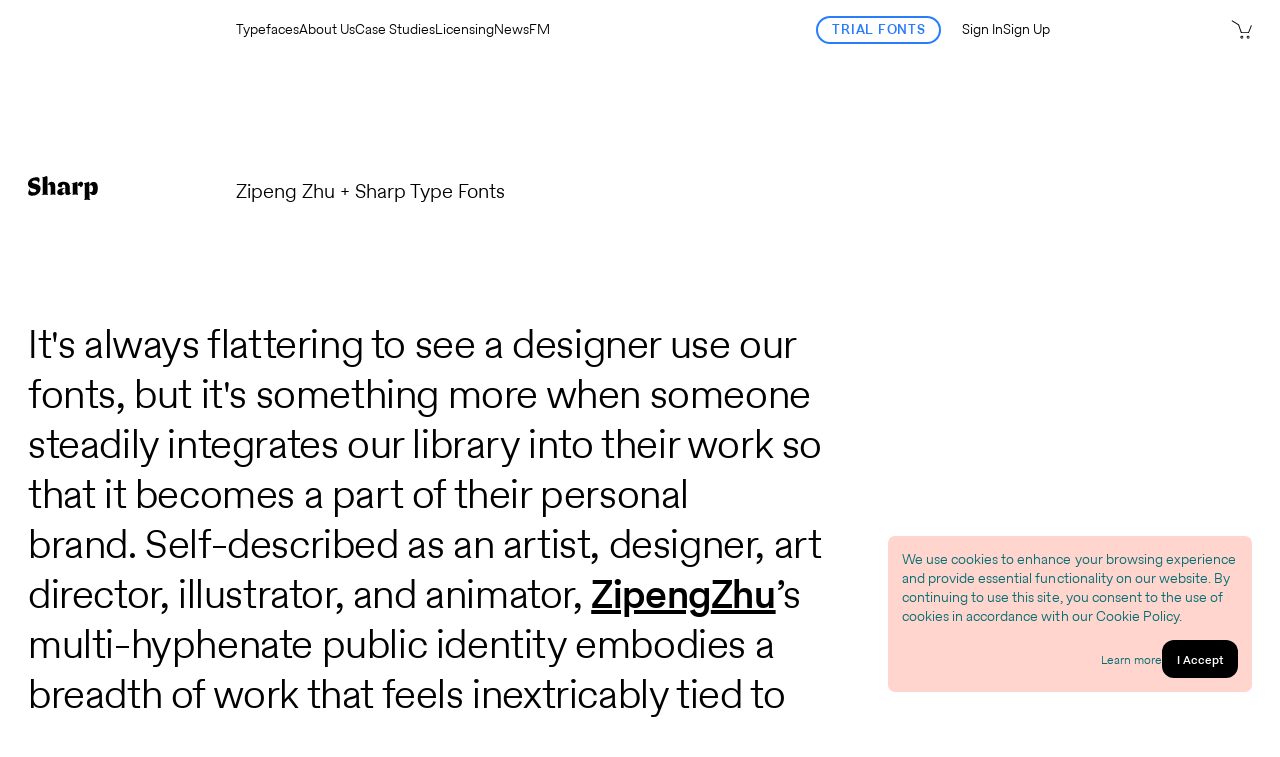

--- FILE ---
content_type: text/html; charset=utf-8
request_url: https://www.sharptype.co/news/zipeng-zhu-sharp-type-fonts
body_size: 17738
content:
<!DOCTYPE html><html lang="en"><head><meta charSet="utf-8"/><meta name="viewport" content="width=device-width, initial-scale=1"/><link rel="preload" href="/assets/fonts/869c1a05-9964-45e7-8d8c-2aea32f8ebbe.woff2?subset=full&amp;now=1768610" as="font" crossorigin=""/><link rel="preload" href="/assets/fonts/a0e6fdde-db9d-4bf6-8e90-55a1485f01ea.woff2?subset=full&amp;now=1768610" as="font" crossorigin=""/><link rel="preload" href="/assets/fonts/3ec0f7a7-be99-4abb-8be5-853eff8facf0.woff2?subset=full&amp;now=1768610" as="font" crossorigin=""/><link rel="preload" href="/assets/fonts/03b18882-ab70-424f-8b23-5a08e3f758a9.woff2?subset=full&amp;now=1768610" as="font" crossorigin=""/><link rel="preload" href="/assets/fonts/14b5a3e3-84d2-4b19-a897-38137bc8be3e.woff2?subset=full&amp;now=1768610" as="font" crossorigin=""/><link rel="preload" href="/assets/fonts/5551ec2e-3470-4125-b6c4-ca015bddc8db.woff2?subset=full&amp;now=1768610" as="font" crossorigin=""/><link rel="preload" href="/assets/fonts/f6bd0c61-f5b7-4e87-b0e3-a9b0a7694f54.woff2?subset=full&amp;now=1768610" as="font" crossorigin=""/><link rel="preload" href="/assets/fonts/05ba6a8c-5aba-4210-9686-36cf51550a61.woff2?subset=full&amp;now=1768610" as="font" crossorigin=""/><link rel="stylesheet" href="/_next/static/css/325474ca4a059b55.css?dpl=dpl_7AVHuUt5FZz3pDUP2XEkjM3b46z9" data-precedence="next"/><link rel="stylesheet" href="/_next/static/css/9a70ac709a526654.css?dpl=dpl_7AVHuUt5FZz3pDUP2XEkjM3b46z9" data-precedence="next"/><link rel="stylesheet" href="/_next/static/css/eb6d9b4c4907519c.css?dpl=dpl_7AVHuUt5FZz3pDUP2XEkjM3b46z9" data-precedence="next"/><link rel="stylesheet" href="/_next/static/css/b00e13fc78235967.css?dpl=dpl_7AVHuUt5FZz3pDUP2XEkjM3b46z9" data-precedence="next"/><link rel="stylesheet" href="/_next/static/css/b83728e74e3cd1ed.css?dpl=dpl_7AVHuUt5FZz3pDUP2XEkjM3b46z9" data-precedence="next"/><link rel="stylesheet" href="/_next/static/css/bef68e53b5081ef5.css?dpl=dpl_7AVHuUt5FZz3pDUP2XEkjM3b46z9" data-precedence="next"/><link rel="stylesheet" href="/_next/static/css/5cadda3ea9f7ce6a.css?dpl=dpl_7AVHuUt5FZz3pDUP2XEkjM3b46z9" data-precedence="next"/><link rel="stylesheet" href="/_next/static/css/ab2e14e877c792d6.css?dpl=dpl_7AVHuUt5FZz3pDUP2XEkjM3b46z9" data-precedence="next"/><link rel="preload" as="script" fetchPriority="low" href="/_next/static/chunks/webpack-0dddd43fca82fa52.js?dpl=dpl_7AVHuUt5FZz3pDUP2XEkjM3b46z9"/><script src="/_next/static/chunks/fd9d1056-5a5ea460b688332b.js?dpl=dpl_7AVHuUt5FZz3pDUP2XEkjM3b46z9" async=""></script><script src="/_next/static/chunks/396464d2-22d91a87baebc45b.js?dpl=dpl_7AVHuUt5FZz3pDUP2XEkjM3b46z9" async=""></script><script src="/_next/static/chunks/16014-5b7af4a7e6997ba2.js?dpl=dpl_7AVHuUt5FZz3pDUP2XEkjM3b46z9" async=""></script><script src="/_next/static/chunks/main-app-369b7f9524990575.js?dpl=dpl_7AVHuUt5FZz3pDUP2XEkjM3b46z9" async=""></script><script src="/_next/static/chunks/231-04f91b0fb229128f.js?dpl=dpl_7AVHuUt5FZz3pDUP2XEkjM3b46z9" async=""></script><script src="/_next/static/chunks/17090-67386ec973856fe7.js?dpl=dpl_7AVHuUt5FZz3pDUP2XEkjM3b46z9" async=""></script><script src="/_next/static/chunks/39074-65549ae391a34d22.js?dpl=dpl_7AVHuUt5FZz3pDUP2XEkjM3b46z9" async=""></script><script src="/_next/static/chunks/87917-68964e43ed42205d.js?dpl=dpl_7AVHuUt5FZz3pDUP2XEkjM3b46z9" async=""></script><script src="/_next/static/chunks/19308-4f024d30721f01ca.js?dpl=dpl_7AVHuUt5FZz3pDUP2XEkjM3b46z9" async=""></script><script src="/_next/static/chunks/17147-cf7b9db14962b243.js?dpl=dpl_7AVHuUt5FZz3pDUP2XEkjM3b46z9" async=""></script><script src="/_next/static/chunks/38173-ccc8ba03d0dc4814.js?dpl=dpl_7AVHuUt5FZz3pDUP2XEkjM3b46z9" async=""></script><script src="/_next/static/chunks/76945-1123b0e277cc041e.js?dpl=dpl_7AVHuUt5FZz3pDUP2XEkjM3b46z9" async=""></script><script src="/_next/static/chunks/49891-d191a087f5fdc732.js?dpl=dpl_7AVHuUt5FZz3pDUP2XEkjM3b46z9" async=""></script><script src="/_next/static/chunks/97929-ee25c08f00f11a06.js?dpl=dpl_7AVHuUt5FZz3pDUP2XEkjM3b46z9" async=""></script><script src="/_next/static/chunks/34226-6a6fa9b3a924100a.js?dpl=dpl_7AVHuUt5FZz3pDUP2XEkjM3b46z9" async=""></script><script src="/_next/static/chunks/85104-4f0623547daf61da.js?dpl=dpl_7AVHuUt5FZz3pDUP2XEkjM3b46z9" async=""></script><script src="/_next/static/chunks/app/(main)/news/%5Bslug%5D/page-67195c9ed9f03b8d.js?dpl=dpl_7AVHuUt5FZz3pDUP2XEkjM3b46z9" async=""></script><script src="/_next/static/chunks/14312-f84d81591d2f91e1.js?dpl=dpl_7AVHuUt5FZz3pDUP2XEkjM3b46z9" async=""></script><script src="/_next/static/chunks/25046-4b129e6f3e0dd639.js?dpl=dpl_7AVHuUt5FZz3pDUP2XEkjM3b46z9" async=""></script><script src="/_next/static/chunks/app/(main)/layout-6f6a6cc23edd14f3.js?dpl=dpl_7AVHuUt5FZz3pDUP2XEkjM3b46z9" async=""></script><script src="/_next/static/chunks/app/global-error-32193dcec7d4cf1b.js?dpl=dpl_7AVHuUt5FZz3pDUP2XEkjM3b46z9" async=""></script><script src="/_next/static/chunks/app/(main)/error-a3acc2d1d8a58ded.js?dpl=dpl_7AVHuUt5FZz3pDUP2XEkjM3b46z9" async=""></script><link rel="preload" href="https://www.googletagmanager.com/gtag/js?id=G-XHDH5DQ8Z3" as="script"/><link rel="preload" href="https://player.vimeo.com/api/player.js" as="script"/><link rel="preload" href="/api/current-user" as="fetch" crossorigin="use-credentials"/><link rel="preload" href="/api/current-order" as="fetch" crossorigin="use-credentials"/><link rel="preload" href="/api/font-families" as="fetch" crossorigin="use-credentials"/><link rel="apple-touch-icon" sizes="180x180" href="/apple-touch-icon.png"/><link rel="icon" type="image/png" sizes="32x32" href="/favicon-32x32.png"/><link rel="icon" type="image/png" sizes="16x16" href="/favicon-16x16.png"/><link rel="manifest" href="/site.webmanifest"/><title>Zipeng Zhu + Sharp Type Fonts – Sharp Type</title><meta name="description" content="Highlighting multi-disciplinary artist Zipeng Zhu&#x27;s use of the Sharp Type library"/><meta property="og:title" content="Zipeng Zhu + Sharp Type Fonts"/><meta property="og:description" content="Highlighting multi-disciplinary artist Zipeng Zhu&#x27;s use of the Sharp Type library"/><meta property="og:type" content="article"/><meta property="article:published_time" content="2022-07-06T04:00:00.000Z"/><meta property="article:modified_time" content="2024-01-10T23:28:53.865Z"/><meta name="twitter:card" content="summary"/><meta name="twitter:title" content="Zipeng Zhu + Sharp Type Fonts"/><meta name="twitter:description" content="Highlighting multi-disciplinary artist Zipeng Zhu&#x27;s use of the Sharp Type library"/><script src="/_next/static/chunks/polyfills-78c92fac7aa8fdd8.js?dpl=dpl_7AVHuUt5FZz3pDUP2XEkjM3b46z9" noModule=""></script></head><body class="layout_container__rWooD"><div class="Notifications_container__CCDjk"></div><main class="layout_main__pEGQE"><!--$--><!--$--><header class="Header_container__EZyBV"><div class="Header_logoWrapper__4y7vX"><a href="/"><svg width="70" height="24.137931034482758" style="display:inline-block" viewBox="0 0 87 30" fill="none" xmlns="http://www.w3.org/2000/svg"><path d="M36.2724 20.5263C36.2724 22.5 37.861 24.0789 40.5086 24.0789C42.2296 24.0789 43.6858 23.421 44.6124 22.5C45.4067 21.7105 46.0686 20.7895 46.3334 19.8684C46.3334 22.6316 46.9953 23.8158 49.1134 23.8158C51.2315 23.8158 52.6877 22.5 54.4087 20.6579C54.4087 20.6579 54.4087 20.5263 54.2763 20.6579C53.8791 21.0526 53.6144 21.3158 53.0849 21.3158C52.2906 21.3158 51.8934 20.921 51.8934 18.5526V14.0789C51.8934 9.60524 49.2458 7.23682 43.9505 7.23682C39.9791 7.23682 37.0667 9.2105 37.0667 11.5789C37.0667 13.2895 38.2581 14.0789 40.3762 14.0789C41.0382 14.0789 41.7001 13.9473 42.2296 13.9473C41.9648 11.8421 42.6267 10.6579 44.0829 10.6579C45.5391 10.6579 46.3334 11.4473 46.3334 13.9473V14.8684C44.6124 15 42.8915 15.2631 41.7001 15.5263C37.9934 16.3158 36.2724 17.7631 36.2724 20.5263ZM44.4801 15.7895C45.0096 15.5263 45.6715 15.1316 46.3334 14.8684V19.7368C45.6715 20.7895 44.8772 21.0526 44.2153 21.0526C43.2886 21.0526 42.6267 20.3947 42.6267 18.9474C42.6267 17.5 43.2886 16.5789 44.4801 15.7895Z" fill="#000000"></path><path d="M53.7468 8.94734C54.6735 8.94734 54.9382 8.94734 55.203 9.34208C55.6001 9.8684 55.7325 11.0526 55.7325 13.9473V17.8947C55.7325 23.1579 55.6001 23.421 54.1439 23.421C54.0116 23.421 54.0116 23.5526 54.1439 23.5526C55.7325 23.5526 57.4535 23.5526 58.6449 23.0263C59.9687 23.421 61.8221 23.5526 63.543 23.5526V23.421C62.0868 23.421 61.5573 23.1579 61.5573 17.8947V12.8947V12.3684C61.5573 9.07892 61.4249 8.15787 61.2925 7.76313C61.1602 7.3684 60.8954 7.23682 60.4982 7.23682C58.7773 8.15787 55.9973 8.81577 53.7468 8.94734C53.6144 8.94734 53.6144 8.81577 53.7468 8.94734Z" fill="#000000"></path><path d="M62.8812 12.1052C63.4107 12.1052 63.9403 12.2368 64.4698 12.6315C64.9993 13.0263 65.1317 13.421 65.3965 13.9473C65.3965 14.0789 65.3965 14.0789 65.5288 14.0789C67.2498 13.421 68.4412 11.8421 68.4412 9.99996C68.4412 9.07891 68.1765 8.28944 67.6469 7.76312C66.985 7.2368 66.5879 7.10522 65.6612 7.10522C63.6755 7.10522 62.3517 8.68417 61.425 13.0263C61.8222 12.3684 62.3517 12.1052 62.8812 12.1052Z" fill="#000000"></path><path d="M68.8383 30C70.1621 30 72.0155 30 73.604 29.6053C75.1926 30 77.0459 30 78.2374 30C78.3698 30 78.3698 29.8684 78.2374 29.8684C76.6488 29.8684 76.384 29.6053 76.384 24.3421V20L76.6488 20.5263C77.4431 22.2368 78.8993 23.8158 81.1498 23.8158C84.5917 23.8158 86.7098 21.3158 86.7098 15C86.7098 9.2105 84.3269 7.3684 81.4145 7.3684C79.6936 7.3684 78.3698 8.42103 77.5755 9.47366C77.0459 10.2631 76.6488 11.0526 76.384 11.8421C76.384 8.81577 76.1193 8.02629 75.9869 7.76313C75.8545 7.3684 75.5898 7.23682 75.0602 7.23682C73.604 8.02629 71.0888 8.94734 68.8383 8.94734C68.7059 8.94734 68.7059 9.07892 68.8383 9.07892C69.5002 9.07892 69.8974 9.2105 70.1621 9.73682C70.5593 10.2631 70.5593 11.0526 70.5593 13.9474V24.4737C70.6916 29.6053 70.4269 29.8684 68.8383 30C68.8383 30 68.8383 29.8684 68.8383 30ZM76.384 12.2368V11.9737C76.7812 11.7105 77.4431 11.5789 77.8402 11.5789C79.6936 11.5789 80.7526 12.2368 80.7526 16.3158C80.7526 19.2105 79.6936 20.1316 77.9726 20.1316C77.3107 20.1316 76.6488 20 76.2517 19.7368V12.2368H76.384Z" fill="#000000"></path><path d="M9.2667 9.8684C7.01621 9.2105 5.03049 8.68419 5.03049 7.63156C5.03049 7.10524 5.29526 6.57892 5.6924 6.31576C6.22193 5.92103 7.14859 5.65787 8.20765 5.65787C9.2667 5.65787 10.8553 5.92103 11.7819 6.57892C12.7086 7.23682 13.1058 7.89471 13.1058 8.81577C13.1058 9.07892 13.1058 9.34208 12.9734 9.60524C12.9734 9.73682 13.1058 9.8684 13.1058 9.60524C13.6353 8.15787 14.4296 6.18419 14.4296 4.73682C14.4296 3.5526 14.1648 2.89471 13.5029 2.36839C12.841 1.7105 12.1791 1.57892 10.7229 1.57892C8.07526 1.57892 5.16287 2.36839 3.17715 3.81576C1.19143 5.26313 0 7.10524 0 9.73682C0 12.2368 1.05905 13.6842 2.91239 14.6052C3.5743 14.8684 4.2362 15.1316 5.03049 15.3947C7.67812 16.1842 10.3257 16.5789 10.3257 18.1579C10.3257 19.4737 9.13432 20.3947 7.01621 20.3947C4.2362 20.3947 1.98572 18.9474 1.98572 16.9737C1.98572 16.4474 2.1181 15.921 2.25048 15.5263C2.25048 15.3947 2.25048 15.3947 2.25048 15.3947C2.25048 15.3947 2.25048 15.3947 2.1181 15.5263C1.4562 16.7105 0.264763 19.8684 0.264763 21.5789C0.264763 23.0263 1.19143 24.6053 5.16287 24.6053C8.60479 24.6053 10.9877 23.5526 12.5762 22.1052C14.4296 20.5263 15.621 18.421 15.621 15.5263C15.621 11.8421 12.3115 10.6579 9.2667 9.8684Z" fill="#000000"></path><path d="M16.5477 1.84211C17.6067 1.84211 17.8715 2.10526 18.1363 2.5C18.401 3.02632 18.401 3.81579 18.401 6.71053V18.0263C18.401 23.2895 18.2687 23.5527 16.8125 23.5527V23.6842C18.0039 23.6842 19.8572 23.6842 21.3134 23.2895C22.7696 23.6842 24.4906 23.6842 25.8144 23.6842C24.3582 23.6842 24.2258 23.4211 24.2258 18.1579V11.579C24.7553 11.1842 25.2849 10.9211 25.8144 10.9211C27.5354 10.9211 28.1973 11.8421 28.1973 15.1316V18.1579C28.1973 23.2895 28.1973 23.5527 26.8734 23.5527C27.9325 23.5527 29.5211 23.5527 30.9773 23.0263C32.4335 23.4211 34.022 23.5527 35.2135 23.5527C35.3459 23.5527 35.3459 23.4211 35.2135 23.4211C33.7573 23.4211 33.8897 22.8948 33.8897 18.0263V13.0263C33.8897 9.21053 32.3011 7.23685 29.3887 7.23685C27.403 7.23685 26.0792 8.1579 25.1525 9.86843C24.623 10.6579 24.4906 11.1842 24.3582 11.579V5.13158C24.3582 1.71053 24.2258 1.18421 23.9611 0.657895C23.5639 0.263158 23.2991 0 22.902 0C21.181 0.789474 18.9306 1.71053 16.5477 1.84211C16.4153 1.84211 16.4153 1.71053 16.5477 1.84211Z" fill="#000000"></path></svg></a></div><nav class="Header_mainNav__0gKHP"><a href="/typefaces">Typefaces</a><a href="/about-us">About Us</a><a href="/case-studies">Case Studies</a><a href="/licensing">Licensing</a><a href="/news">News</a><a href="/fm">FM</a></nav><div class="Header_actions__SRauh"><!--$!--><template data-dgst="BAILOUT_TO_CLIENT_SIDE_RENDERING"></template><!--/$--></div><nav class="Header_sessionNav__8y7wj"></nav><nav class="CartLink_container__ujh0j"><a class="CartLink_link__KbB8r" href="/cart"><svg id="Layer_1" xmlns="http://www.w3.org/2000/svg" xmlns:xlink="http://www.w3.org/1999/xlink" x="0px" y="0px" viewBox="0 0 17.3 16.1" style="fill:var(--foreground-color);height:1.5em;width:1.5em;display:block" xml:space="preserve"><g><polygon points="8.2,11 14.7,11 17.2,4.8 16.5,4.5 14.2,10.3 8.8,10.3 6.6,3.9 0.8,0.4 0.5,1.1 5.9,4.4  "></polygon><path d="M7.7,14.4c0,0.7,0.6,1.2,1.2,1.2c0.7,0,1.2-0.6,1.2-1.2S9.7,13.1,9,13.1C8.3,13.1,7.7,13.7,7.7,14.4z M9.5,14.4 c0,0.3-0.2,0.5-0.5,0.5c-0.3,0-0.5-0.2-0.5-0.5s0.2-0.5,0.5-0.5C9.2,13.9,9.5,14.1,9.5,14.4z"></path><path d="M12.9,14.4c0,0.7,0.6,1.2,1.2,1.2s1.2-0.6,1.2-1.2s-0.6-1.2-1.2-1.2S12.9,13.7,12.9,14.4z M14.6,14.4 c0,0.3-0.2,0.5-0.5,0.5s-0.5-0.2-0.5-0.5s0.2-0.5,0.5-0.5S14.6,14.1,14.6,14.4z"></path></g></svg></a></nav><nav class="Header_mobileMenuIcon__ZAY1o"><button><svg xmlns="http://www.w3.org/2000/svg" height="48" width="48" viewBox="0 0 48 48" style="fill:var(--foreground-color);height:1.5em;width:1.5em;display:block"><path d="M6 36v-3h36v3Zm0-10.5v-3h36v3ZM6 15v-3h36v3Z"></path></svg></button></nav><h1 class="Header_pageTitle__cgJwK"><div class="Typography_sansSubhead__K90jC">Zipeng Zhu + Sharp Type Fonts</div></h1></header><div class="page_container__jYRGU"><style>
          @font-face {
            font-family: sharp-869c1a05-9964-45e7-8d8c-2aea32f8ebbe-full;
            font-display: block;
            src: url('/assets/fonts/869c1a05-9964-45e7-8d8c-2aea32f8ebbe.woff2?subset=full&now=1768610') format('woff2'), url('/assets/fonts/869c1a05-9964-45e7-8d8c-2aea32f8ebbe.woff?subset=full&now=1768610') format('woff');
          }
        </style><style>
          @font-face {
            font-family: sharp-a0e6fdde-db9d-4bf6-8e90-55a1485f01ea-full;
            font-display: block;
            src: url('/assets/fonts/a0e6fdde-db9d-4bf6-8e90-55a1485f01ea.woff2?subset=full&now=1768610') format('woff2'), url('/assets/fonts/a0e6fdde-db9d-4bf6-8e90-55a1485f01ea.woff?subset=full&now=1768610') format('woff');
          }
        </style><style>
          @font-face {
            font-family: sharp-3ec0f7a7-be99-4abb-8be5-853eff8facf0-full;
            font-display: block;
            src: url('/assets/fonts/3ec0f7a7-be99-4abb-8be5-853eff8facf0.woff2?subset=full&now=1768610') format('woff2'), url('/assets/fonts/3ec0f7a7-be99-4abb-8be5-853eff8facf0.woff?subset=full&now=1768610') format('woff');
          }
        </style><style>
          @font-face {
            font-family: sharp-03b18882-ab70-424f-8b23-5a08e3f758a9-full;
            font-display: block;
            src: url('/assets/fonts/03b18882-ab70-424f-8b23-5a08e3f758a9.woff2?subset=full&now=1768610') format('woff2'), url('/assets/fonts/03b18882-ab70-424f-8b23-5a08e3f758a9.woff?subset=full&now=1768610') format('woff');
          }
        </style><style>
          @font-face {
            font-family: sharp-14b5a3e3-84d2-4b19-a897-38137bc8be3e-full;
            font-display: block;
            src: url('/assets/fonts/14b5a3e3-84d2-4b19-a897-38137bc8be3e.woff2?subset=full&now=1768610') format('woff2'), url('/assets/fonts/14b5a3e3-84d2-4b19-a897-38137bc8be3e.woff?subset=full&now=1768610') format('woff');
          }
        </style><style>
          @font-face {
            font-family: sharp-5551ec2e-3470-4125-b6c4-ca015bddc8db-full;
            font-display: block;
            src: url('/assets/fonts/5551ec2e-3470-4125-b6c4-ca015bddc8db.woff2?subset=full&now=1768610') format('woff2'), url('/assets/fonts/5551ec2e-3470-4125-b6c4-ca015bddc8db.woff?subset=full&now=1768610') format('woff');
          }
        </style><style>
          @font-face {
            font-family: sharp-f6bd0c61-f5b7-4e87-b0e3-a9b0a7694f54-full;
            font-display: block;
            src: url('/assets/fonts/f6bd0c61-f5b7-4e87-b0e3-a9b0a7694f54.woff2?subset=full&now=1768610') format('woff2'), url('/assets/fonts/f6bd0c61-f5b7-4e87-b0e3-a9b0a7694f54.woff?subset=full&now=1768610') format('woff');
          }
        </style><style>
          @font-face {
            font-family: sharp-05ba6a8c-5aba-4210-9686-36cf51550a61-full;
            font-display: block;
            src: url('/assets/fonts/05ba6a8c-5aba-4210-9686-36cf51550a61.woff2?subset=full&now=1768610') format('woff2'), url('/assets/fonts/05ba6a8c-5aba-4210-9686-36cf51550a61.woff?subset=full&now=1768610') format('woff');
          }
        </style><div class="ContentLayout_container__g2Bz1"><div class="ContentSection_container__fCekN"><div class="ContentSection_content__K6MwP"><div class="ContentBlock_container__29Cqw ContentBlock_parentOrientationVertical__vAGqf ContentBlock_justificationCenter___zuUF" style="--width:8"><h1 class="Typography_primaryHeading__zrEfe"><div><p class="RichText_paragraph__F_meT"><span>It&#x27;s always flattering to see a designer use our fonts, but it&#x27;s something more when someone steadily integrates our library into their work so that it becomes a part of their personal brand. Self-described as an artist, designer, art director, illustrator, and animator, </span><a class="RichText_link__8ew4F" href="https://www.instagram.com/zzdesign/">Zipeng</a><a class="RichText_link__8ew4F" href="http://zz-is.it/">Zhu</a><span>’s multi-hyphenate public identity embodies a breadth of work that feels inextricably tied to the artist’s own colorful persona. Zipeng is known for his exuberant and playful style, and as a queer-identified Chinese immigrant working in New York City, he is regarded for his outspoken support for the equity and visibility of underrepresented groups within the design community.</span></p></div></h1></div></div></div><div class="ContentSection_container__fCekN"><div class="ContentSection_content__K6MwP"><div class="ContentBlock_container__29Cqw ContentBlock_parentOrientationVertical__vAGqf ContentBlock_justificationCenter___zuUF" style="--width:10"><div class="EmbeddedVideo_container__eN1Lm" style="aspect-ratio:16/9;pointer-events:none"></div></div></div></div><div class="ContentSection_container__fCekN"><div class="ContentSection_content__K6MwP"><div class="ContentBlock_container__29Cqw ContentBlock_parentOrientationVertical__vAGqf ContentBlock_justificationCenter___zuUF" style="--width:8"><div class="Typography_serifBody__tYIdg"><div><p class="RichText_paragraph__F_meT"><span>We&#x27;re always curious to see how he&#x27;ll apply our fonts in his work, especially since they&#x27;re often the vehicle for communicating his beliefs. When asked how he first came across Sharp Type, Zipeng told us, &quot;It&#x27;s because of Sharp Sans. I&#x27;m a big Herb Lubalin fan and when I saw a new contemporary typeface that&#x27;s inspired by Avant Garde, that got my interest, and I&#x27;ve been a fan of Sharp Type ever since.&quot; It&#x27;s also always a relief when an artist knows how to customize our typefaces well. With trademark cheekiness, Zipeng says, &quot;Customization of type is very important to me cuz I can&#x27;t let the typeface do all the jobs for me, can I?&quot; </span></p></div></div></div></div></div><div class="ContentSection_container__fCekN"><div class="ContentSection_content__K6MwP"><div class="ContentBlock_container__29Cqw ContentBlock_parentOrientationVertical__vAGqf ContentBlock_justificationCenter___zuUF" style="--width:10"><div class="ImageBlock_container__DURRK"><div class="ImageBlock_imageWrapper__0QKzX"><img alt="2022-0701-ZipengRefresh4" loading="lazy" width="1080" height="1200" decoding="async" data-nimg="1" class="ImageBlock_image__rFFvE" style="color:transparent" srcSet="/_next/image?url=https%3A%2F%2Fdcym8fthxf5uu.cloudfront.net%2Fimages%2F8bf47b6526939399ea49003bf48ffcc8.jpg&amp;w=1080&amp;q=75&amp;dpl=dpl_7AVHuUt5FZz3pDUP2XEkjM3b46z9 1x, /_next/image?url=https%3A%2F%2Fdcym8fthxf5uu.cloudfront.net%2Fimages%2F8bf47b6526939399ea49003bf48ffcc8.jpg&amp;w=3840&amp;q=75&amp;dpl=dpl_7AVHuUt5FZz3pDUP2XEkjM3b46z9 2x" src="/_next/image?url=https%3A%2F%2Fdcym8fthxf5uu.cloudfront.net%2Fimages%2F8bf47b6526939399ea49003bf48ffcc8.jpg&amp;w=3840&amp;q=75&amp;dpl=dpl_7AVHuUt5FZz3pDUP2XEkjM3b46z9"/></div></div></div></div></div><div class="ContentSection_container__fCekN"><div class="ContentSection_content__K6MwP"><div class="ContentBlock_container__29Cqw ContentBlock_parentOrientationVertical__vAGqf ContentBlock_justificationCenter___zuUF" style="--width:8"><div class="Typography_serifBody__tYIdg"><div><p class="RichText_paragraph__F_meT"><span>Zipeng&#x27;s biography is well-known, and for good reason. His current success is preceded by a story that embodies the struggles and tensions of many immigrants who not only have to come to terms with the conflict between their own creative ambition and insecurity, but have the added pressure of having parents who hold different dreams for their children&#x27;s future. The promising biochemistry high school student eventually made peace with himself and his parents before making his way to New York City to study at SVA. From there, Zipeng&#x27;s resume reads like a who&#x27;s who of the design world: he interned at </span><a class="RichText_link__8ew4F" href="https://www.pentagram.com/">Pentagram</a><span> before being brought on as senior designer at Sagmeister and Walsh. During this time, he was also winning numerous design accolades including the Young Guns 13 award. Zipeng ventured out on his own in 2016 to start </span><a class="RichText_link__8ew4F" href="https://www.dazzle.studio/">Dazzle</a><span>, a design studio that, much like its founder, does it all. In addition to his work at Dazzle where he has worked with a myriad of global brands and companies, Zipeng is a sought-after speaker and presenter at design conferences and trade shows.</span><br/></p><p class="RichText_paragraph__F_meT"><br/></p></div></div></div></div></div><div class="ContentSection_container__fCekN"><div class="ContentSection_content__K6MwP"><div class="ContentBlock_container__29Cqw ContentBlock_parentOrientationVertical__vAGqf ContentBlock_justificationCenter___zuUF" style="--width:10"><div class="ImageBlock_container__DURRK"><div class="ImageBlock_imageWrapper__0QKzX"><img alt="2022-0706-ZipengGridFinal" loading="lazy" width="1900" height="971" decoding="async" data-nimg="1" class="ImageBlock_image__rFFvE" style="color:transparent" srcSet="/_next/image?url=https%3A%2F%2Fdcym8fthxf5uu.cloudfront.net%2Fimages%2F44b072126e936fcb1efd9e8a917effd0.jpg&amp;w=1920&amp;q=75&amp;dpl=dpl_7AVHuUt5FZz3pDUP2XEkjM3b46z9 1x, /_next/image?url=https%3A%2F%2Fdcym8fthxf5uu.cloudfront.net%2Fimages%2F44b072126e936fcb1efd9e8a917effd0.jpg&amp;w=3840&amp;q=75&amp;dpl=dpl_7AVHuUt5FZz3pDUP2XEkjM3b46z9 2x" src="/_next/image?url=https%3A%2F%2Fdcym8fthxf5uu.cloudfront.net%2Fimages%2F44b072126e936fcb1efd9e8a917effd0.jpg&amp;w=3840&amp;q=75&amp;dpl=dpl_7AVHuUt5FZz3pDUP2XEkjM3b46z9"/></div></div></div></div></div><div class="ContentSection_container__fCekN"><div class="ContentSection_content__K6MwP"><div class="ContentBlock_container__29Cqw ContentBlock_parentOrientationVertical__vAGqf ContentBlock_justificationCenter___zuUF" style="--width:8"><div class="Typography_serifBody__tYIdg"><div><p class="RichText_paragraph__F_meT"><span>Zipeng recently spoke at </span><a class="RichText_link__8ew4F" href="https://howdesignlive.com/">HOW Design Live</a><span>’s conference early in the summer of 2022 and made notable use of Sharp Grotesk throughout his presentation. &quot;I have to say, when Sharp Grotesk was introduced I just simply lost it. I love BOLD AF type, and Sharp Grotesk Black is an answer to my prayers for years. There are 2 things I love about Sharp Grotesk, first I love how intense this type family is and second I love how flexible it is. Just like me ;-p&quot; In addition to </span><a class="RichText_link__8ew4F" href="https://sharptype.co/typefaces/sharp-grotesk/">Sharp Grotesk</a><span>, he has used </span><a class="RichText_link__8ew4F" href="https://sharptype.co/typefaces/beatrice/">Beatrice</a><span>, </span><a class="RichText_link__8ew4F" href="https://sharptype.co/typefaces/ogg-superfamily/ogg/">Ogg</a><span>, and </span><a class="RichText_link__8ew4F" href="https://sharptype.co/typefaces/Doyle/">Doyle</a><span>, often making edits to further incorporate the fonts into his personal brand.</span></p></div></div></div></div></div><div class="ContentSection_container__fCekN"><div class="ContentSection_content__K6MwP"><div class="ContentBlock_container__29Cqw ContentBlock_parentOrientationVertical__vAGqf ContentBlock_justificationCenter___zuUF" style="--width:10"><div class="ImageBlock_container__DURRK"><div class="ImageBlock_imageWrapper__0QKzX"><img alt="2022-0620-ZZ2" loading="lazy" width="1900" height="1681" decoding="async" data-nimg="1" class="ImageBlock_image__rFFvE" style="color:transparent" srcSet="/_next/image?url=https%3A%2F%2Fdcym8fthxf5uu.cloudfront.net%2Fimages%2F28f6ff08ef094bdf3bd813001e0c9fbc.jpg&amp;w=1920&amp;q=75&amp;dpl=dpl_7AVHuUt5FZz3pDUP2XEkjM3b46z9 1x, /_next/image?url=https%3A%2F%2Fdcym8fthxf5uu.cloudfront.net%2Fimages%2F28f6ff08ef094bdf3bd813001e0c9fbc.jpg&amp;w=3840&amp;q=75&amp;dpl=dpl_7AVHuUt5FZz3pDUP2XEkjM3b46z9 2x" src="/_next/image?url=https%3A%2F%2Fdcym8fthxf5uu.cloudfront.net%2Fimages%2F28f6ff08ef094bdf3bd813001e0c9fbc.jpg&amp;w=3840&amp;q=75&amp;dpl=dpl_7AVHuUt5FZz3pDUP2XEkjM3b46z9"/></div></div></div></div></div><div class="ContentSection_container__fCekN"><div class="ContentSection_content__K6MwP"><div class="ContentBlock_container__29Cqw ContentBlock_parentOrientationVertical__vAGqf ContentBlock_justificationCenter___zuUF" style="--width:8"><div class="Typography_serifBody__tYIdg"><div><p class="RichText_paragraph__F_meT"><span>0</span></p></div></div></div></div></div><div class="ContentSection_container__fCekN"><div class="ContentSection_content__K6MwP"><div class="ContentBlock_container__29Cqw ContentBlock_parentOrientationVertical__vAGqf ContentBlock_justificationCenter___zuUF" style="--width:10"><div class="ImageBlock_container__DURRK"><div class="ImageBlock_imageWrapper__0QKzX"><img alt="2022-0620-ZZ10" loading="lazy" width="1900" height="1068" decoding="async" data-nimg="1" class="ImageBlock_image__rFFvE" style="color:transparent" srcSet="/_next/image?url=https%3A%2F%2Fdcym8fthxf5uu.cloudfront.net%2Fimages%2Fe2999d6dab2b57c97dc7828b5d1582f3.jpg&amp;w=1920&amp;q=75&amp;dpl=dpl_7AVHuUt5FZz3pDUP2XEkjM3b46z9 1x, /_next/image?url=https%3A%2F%2Fdcym8fthxf5uu.cloudfront.net%2Fimages%2Fe2999d6dab2b57c97dc7828b5d1582f3.jpg&amp;w=3840&amp;q=75&amp;dpl=dpl_7AVHuUt5FZz3pDUP2XEkjM3b46z9 2x" src="/_next/image?url=https%3A%2F%2Fdcym8fthxf5uu.cloudfront.net%2Fimages%2Fe2999d6dab2b57c97dc7828b5d1582f3.jpg&amp;w=3840&amp;q=75&amp;dpl=dpl_7AVHuUt5FZz3pDUP2XEkjM3b46z9"/></div></div></div></div></div><div class="ContentSection_container__fCekN"><div class="ContentSection_content__K6MwP"><div class="ContentBlock_container__29Cqw ContentBlock_parentOrientationVertical__vAGqf ContentBlock_justificationCenter___zuUF" style="--width:10"><div class="ImageBlock_container__DURRK"><div class="ImageBlock_imageWrapper__0QKzX"><img alt="2022-0620-ZZ11" loading="lazy" width="1900" height="1068" decoding="async" data-nimg="1" class="ImageBlock_image__rFFvE" style="color:transparent" srcSet="/_next/image?url=https%3A%2F%2Fdcym8fthxf5uu.cloudfront.net%2Fimages%2Fc99ac55210f689cfaf47bd894f726888.jpg&amp;w=1920&amp;q=75&amp;dpl=dpl_7AVHuUt5FZz3pDUP2XEkjM3b46z9 1x, /_next/image?url=https%3A%2F%2Fdcym8fthxf5uu.cloudfront.net%2Fimages%2Fc99ac55210f689cfaf47bd894f726888.jpg&amp;w=3840&amp;q=75&amp;dpl=dpl_7AVHuUt5FZz3pDUP2XEkjM3b46z9 2x" src="/_next/image?url=https%3A%2F%2Fdcym8fthxf5uu.cloudfront.net%2Fimages%2Fc99ac55210f689cfaf47bd894f726888.jpg&amp;w=3840&amp;q=75&amp;dpl=dpl_7AVHuUt5FZz3pDUP2XEkjM3b46z9"/></div></div></div></div></div><div class="ContentSection_container__fCekN ContentSection_hasTopBorder__A9P_E"><div class="ContentSection_content__K6MwP"><div class="ContentBlock_container__29Cqw ContentBlock_parentOrientationVertical__vAGqf ContentBlock_justificationStart__djcgq" style="--width:8"><h1 class="Typography_primaryHeading__zrEfe"><div><p class="RichText_paragraph__F_meT"><span>Featured Fonts</span></p></div></h1></div></div></div><div class="ContentLayout_familyLinkSet__JNmCe"><div class="TypefaceGrid_container__ivMi4"><div class="TypefaceGrid_grid__4d7tB TypefaceGrid_large__uaKvQ"><a class="TypefaceGridItem_container___16dv TypefaceGridItem_large__zFRx1" style="--accent-color:#fa2f6e" href="/typefaces/sharp-grotesk"><div class="TypefaceGridItem_preview__HM_v7"><span class="Dot_container__qdbgo"></span><div style="font-family:sharp-869c1a05-9964-45e7-8d8c-2aea32f8ebbe-minimal, sharp-869c1a05-9964-45e7-8d8c-2aea32f8ebbe-full, &#x27;Adobe Blank&#x27;;font-weight:normal;font-feature-settings:&quot;calt&quot; 1, &quot;liga&quot; 1;letter-spacing:initial">Sharp Grotesk</div></div><div class="TypefaceGridItem_styleCount__4lIp0"><div class="Typography_caption__bW4P2">294<!-- --> styles</div></div></a><a class="TypefaceGridItem_container___16dv TypefaceGridItem_large__zFRx1" style="--accent-color:#84daa1" href="/typefaces/ogg"><div class="TypefaceGridItem_preview__HM_v7"><span class="Dot_container__qdbgo"></span><div style="font-family:sharp-3ec0f7a7-be99-4abb-8be5-853eff8facf0-minimal, sharp-3ec0f7a7-be99-4abb-8be5-853eff8facf0-full, &#x27;Adobe Blank&#x27;;font-weight:normal;font-feature-settings:&quot;calt&quot; 1, &quot;liga&quot; 1;letter-spacing:initial">Ogg</div></div><div class="TypefaceGridItem_styleCount__4lIp0"><div class="Typography_caption__bW4P2">10<!-- --> styles</div></div></a><a class="TypefaceGridItem_container___16dv TypefaceGridItem_large__zFRx1" style="--accent-color:#e00016" href="/typefaces/beatrice-display"><div class="TypefaceGridItem_preview__HM_v7"><span class="Dot_container__qdbgo"></span><div style="font-family:sharp-14b5a3e3-84d2-4b19-a897-38137bc8be3e-minimal, sharp-14b5a3e3-84d2-4b19-a897-38137bc8be3e-full, &#x27;Adobe Blank&#x27;;font-weight:normal;font-feature-settings:&quot;calt&quot; 1, &quot;liga&quot; 1;letter-spacing:initial">Beatrice Display</div></div><div class="TypefaceGridItem_styleCount__4lIp0"><div class="Typography_caption__bW4P2">16<!-- --> styles</div></div></a><a class="TypefaceGridItem_container___16dv TypefaceGridItem_large__zFRx1" style="--accent-color:#e00016" href="/typefaces/beatrice-standard"><div class="TypefaceGridItem_preview__HM_v7"><span class="Dot_container__qdbgo"></span><div style="font-family:sharp-f6bd0c61-f5b7-4e87-b0e3-a9b0a7694f54-minimal, sharp-f6bd0c61-f5b7-4e87-b0e3-a9b0a7694f54-full, &#x27;Adobe Blank&#x27;;font-weight:normal;font-feature-settings:&quot;calt&quot; 1, &quot;liga&quot; 1;letter-spacing:initial">Beatrice Standard</div></div><div class="TypefaceGridItem_styleCount__4lIp0"><div class="Typography_caption__bW4P2">14<!-- --> styles</div></div></a></div></div></div></div></div><!--/$--><!--/$--></main><footer class="Footer_container__IkLXC"><div class="Footer_newsletterInfo__3fV_x"><div class="NewsletterSignUp_container___6vwh"><form id="mc-embedded-subscribe-form" name="mc-embedded-subscribe-form" class="validate" noValidate="" action="https://sharptype.us11.list-manage.com/subscribe/post?u=37b1099c2f4aaaa8e5bf140c7&amp;id=740d219a90&amp;f_id=00ec9ee0f0" method="post" target="_blank"><div class="NewsletterSignUp_inputRow__jh8b5"><h3>Sharp Type Bulletin</h3><div class="TextInput_container__6u3xU"><input id="mce-EMAIL" class="TextInput_input__uWBmX" type="email" aria-invalid="false" placeholder="Email Address" required="" name="EMAIL"/></div><div style="position:absolute;left:-5000px" aria-hidden="true"><input type="text" tabindex="-1" name="b_37b1099c2f4aaaa8e5bf140c7_740d219a90" value=""/></div><input type="submit" id="mc-embedded-subscribe" class="NewsletterSignUp_submit__apS7a" name="subscribe" value="Subscribe"/></div></form><div>By submitting your email you agree to receive updates about Sharp Type. You can unsubscribe at any time.<!-- --> <a href="/privacy-policy">View our full Privacy Policy</a>.</div></div></div><nav class="Footer_navigation__HVGd_"><div class="Footer_typefaceLinks__ey6Oq"><div class="Footer_doNotBreak__F6RFN"><div><a style="--accent-color:#e00016" href="/typefaces/beatrice-display"><span class="Dot_container__qdbgo"></span> <!-- -->Beatrice Display</a></div><div><a style="--accent-color:#e00016" href="/typefaces/beatrice-headline"><span class="Dot_container__qdbgo"></span> <!-- -->Beatrice Headline</a></div><div><a style="--accent-color:#e00016" href="/typefaces/beatrice-deck"><span class="Dot_container__qdbgo"></span> <!-- -->Beatrice Deck</a></div><div><a style="--accent-color:#e00016" href="/typefaces/beatrice-standard"><span class="Dot_container__qdbgo"></span> <!-- -->Beatrice Standard</a></div></div><div class="Footer_doNotBreak__F6RFN"><div><a style="--accent-color:#001eff" href="/typefaces/carta-nueva"><span class="Dot_container__qdbgo"></span> <!-- -->Carta Nueva</a></div></div><div class="Footer_doNotBreak__F6RFN"><div><a style="--accent-color:#7ce5e5" href="/typefaces/centra-no-1"><span class="Dot_container__qdbgo"></span> <!-- -->Centra No.1</a></div><div><a style="--accent-color:#7ce5e5" href="/typefaces/centra-no-2"><span class="Dot_container__qdbgo"></span> <!-- -->Centra No.2</a></div><div><a style="--accent-color:#7ce5e5" href="/typefaces/centra-mono"><span class="Dot_container__qdbgo"></span> <!-- -->Centra Mono</a></div></div><div class="Footer_doNotBreak__F6RFN"><div><a style="--accent-color:#8a97ff" href="/typefaces/ceraph"><span class="Dot_container__qdbgo"></span> <!-- -->Ceraph</a></div></div><div class="Footer_doNotBreak__F6RFN"><div><a style="--accent-color:#ffb8b3" href="/typefaces/cordier-script"><span class="Dot_container__qdbgo"></span> <!-- -->Cordier Script</a></div></div><div class="Footer_doNotBreak__F6RFN"><div><a style="--accent-color:#f4f19a" href="/typefaces/doss-superfamily"><span class="Dot_container__qdbgo"></span> <!-- -->DOSS Collection</a></div></div><div class="Footer_doNotBreak__F6RFN"><div><a style="--accent-color:#fb8a2d" href="/typefaces/doyle"><span class="Dot_container__qdbgo"></span> <!-- -->Doyle</a></div></div><div class="Footer_doNotBreak__F6RFN"><div><a style="--accent-color:#e2635f" href="/typefaces/eterne-display"><span class="Dot_container__qdbgo"></span> <!-- -->Eterne Display</a></div><div><a style="--accent-color:#e2635f" href="/typefaces/eterne-text"><span class="Dot_container__qdbgo"></span> <!-- -->Eterne Text</a></div></div><div class="Footer_doNotBreak__F6RFN"><div><a style="--accent-color:#ffaf94" href="/typefaces/frauen"><span class="Dot_container__qdbgo"></span> <!-- -->Frauen</a></div></div><div class="Footer_doNotBreak__F6RFN"><div><a style="--accent-color:#cce0ff" href="/typefaces/ghost"><span class="Dot_container__qdbgo"></span> <!-- -->Ghost</a></div></div><div class="Footer_doNotBreak__F6RFN"><div><a style="--accent-color:#d4caba" href="/typefaces/greenstone"><span class="Dot_container__qdbgo"></span> <!-- -->Greenstone</a></div></div><div class="Footer_doNotBreak__F6RFN"><div><a style="--accent-color:#ff5900" href="/typefaces/hauss"><span class="Dot_container__qdbgo"></span> <!-- -->Hauss</a></div><div><a style="--accent-color:#ff5900" href="/typefaces/raum"><span class="Dot_container__qdbgo"></span> <!-- -->Raum</a></div></div><div class="Footer_doNotBreak__F6RFN"><div><a style="--accent-color:#226f86" href="/typefaces/octave"><span class="Dot_container__qdbgo"></span> <!-- -->Octave</a></div></div><div class="Footer_doNotBreak__F6RFN"><div><a style="--accent-color:#84daa1" href="/typefaces/ogg-text"><span class="Dot_container__qdbgo"></span> <!-- -->Ogg Text</a></div><div><a style="--accent-color:#84daa1" href="/typefaces/ogg"><span class="Dot_container__qdbgo"></span> <!-- -->Ogg</a></div></div><div class="Footer_doNotBreak__F6RFN"><div><a style="--accent-color:#ff5a47" href="/typefaces/post-grotesk"><span class="Dot_container__qdbgo"></span> <!-- -->Post Grotesk</a></div></div><div class="Footer_doNotBreak__F6RFN"><div><a style="--accent-color:#bccbe1" href="/typefaces/record-laser"><span class="Dot_container__qdbgo"></span> <!-- -->Record Laser</a></div><div><a style="--accent-color:#bccbe1" href="/typefaces/record-disc"><span class="Dot_container__qdbgo"></span> <!-- -->Record Disc</a></div></div><div class="Footer_doNotBreak__F6RFN"><div><a style="--accent-color:#000000" href="/typefaces/respira"><span class="Dot_container__qdbgo"></span> <!-- -->Respira</a></div></div><div class="Footer_doNotBreak__F6RFN"><div><a style="--accent-color:#ffaaaa" href="/typefaces/rosalie"><span class="Dot_container__qdbgo"></span> <!-- -->Rosalie</a></div></div><div class="Footer_doNotBreak__F6RFN"><div><a style="--accent-color:#4d1c91" href="/typefaces/rotina"><span class="Dot_container__qdbgo"></span> <!-- -->Rotina</a></div></div><div class="Footer_doNotBreak__F6RFN"><div><a style="--accent-color:#cee7ed" href="/typefaces/salter"><span class="Dot_container__qdbgo"></span> <!-- -->Salter</a></div></div><div class="Footer_doNotBreak__F6RFN"><div><a style="--accent-color:#0a8a30" href="/typefaces/earth-omni-latin"><span class="Dot_container__qdbgo"></span> <!-- -->Sharp Earth</a></div><div><a style="--accent-color:#0a8a30" href="/typefaces/earth-pan-euro"><span class="Dot_container__qdbgo"></span> <!-- -->Sharp Earth PanEuro</a></div><div><a style="--accent-color:#0a8a30" href="/typefaces/earth-japanese"><span class="Dot_container__qdbgo"></span> <!-- -->Sharp Earth 日本語</a></div><div><a style="--accent-color:#0a8a30" href="/typefaces/earth-arabic"><span class="Dot_container__qdbgo"></span> <!-- -->Sharp Earth عربي</a></div><div><a style="--accent-color:#0a8a30" href="/typefaces/earth-devanagari"><span class="Dot_container__qdbgo"></span> <!-- -->Sharp Earth देवनागरी</a></div><div><a style="--accent-color:#00942c" href="/typefaces/earth-thai"><span class="Dot_container__qdbgo"></span> <!-- -->Sharp Earth ภาษาไทย</a></div><div><a style="--accent-color:#0a8a30" href="/typefaces/sharp-earth-mono"><span class="Dot_container__qdbgo"></span> <!-- -->Sharp Earth Mono</a></div></div><div class="Footer_doNotBreak__F6RFN"><div><a style="--accent-color:#ff781f" href="/typefaces/sharp-freehand"><span class="Dot_container__qdbgo"></span> <!-- -->Sharp Freehand</a></div></div><div class="Footer_doNotBreak__F6RFN"><div><a style="--accent-color:#fa2f6e" href="/typefaces/sharp-grotesk-pan-euro"><span class="Dot_container__qdbgo"></span> <!-- -->Sharp Grotesk Pan Euro</a></div><div><a style="--accent-color:#fa2f6e" href="/typefaces/sharp-grotesk-hangul"><span class="Dot_container__qdbgo"></span> <!-- -->Sharp Grotesk 한글</a></div><div><a style="--accent-color:#fa2f6e" href="/typefaces/sharp-grotesk"><span class="Dot_container__qdbgo"></span> <!-- -->Sharp Grotesk</a></div><div><a style="--accent-color:#fa2f6e" href="/typefaces/sharp-grotesk-thai"><span class="Dot_container__qdbgo"></span> <!-- -->Sharp Grotesk ภาษาไทย</a></div></div><div class="Footer_doNotBreak__F6RFN"><div><a style="--accent-color:#1f2d44" href="/typefaces/sharp-roman"><span class="Dot_container__qdbgo"></span> <!-- -->Sharp Roman</a></div></div><div class="Footer_doNotBreak__F6RFN"><div><a style="--accent-color:#4756d7" href="/typefaces/sharp-sans-display-no-1"><span class="Dot_container__qdbgo"></span> <!-- -->Sharp Sans Display No.1</a></div><div><a style="--accent-color:#4756d7" href="/typefaces/sharp-sans-display-no-2"><span class="Dot_container__qdbgo"></span> <!-- -->Sharp Sans Display No.2</a></div><div><a style="--accent-color:#4756d7" href="/typefaces/sharp-sans"><span class="Dot_container__qdbgo"></span> <!-- -->Sharp Sans</a></div><div><a style="--accent-color:#4756d7" href="/typefaces/sharp-slab"><span class="Dot_container__qdbgo"></span> <!-- -->Sharp Slab</a></div><div><a style="--accent-color:#4756d7" href="/typefaces/sharp-sans-condensed"><span class="Dot_container__qdbgo"></span> <!-- -->Sharp Sans Condensed</a></div></div><div class="Footer_doNotBreak__F6RFN"><div><a style="--accent-color:#ff4929" href="/typefaces/sharp-serif-omni"><span class="Dot_container__qdbgo"></span> <!-- -->Sharp Serif Text</a></div><div><a style="--accent-color:#ff4929" href="/typefaces/sharp-serif-pan-euro"><span class="Dot_container__qdbgo"></span> <!-- -->Sharp Serif Text PanEuro</a></div><div><a style="--accent-color:#ff4929" href="/typefaces/sharp-serif-display"><span class="Dot_container__qdbgo"></span> <!-- -->Sharp Serif Display</a></div><div><a style="--accent-color:#ff4929" href="/typefaces/sharp-serif-display-paneuro"><span class="Dot_container__qdbgo"></span> <!-- -->Sharp Serif Display PanEuro</a></div></div><div class="Footer_doNotBreak__F6RFN"><div><a style="--accent-color:#fff705" href="/typefaces/simula"><span class="Dot_container__qdbgo"></span> <!-- -->Simula</a></div></div><div class="Footer_doNotBreak__F6RFN"><div><a style="--accent-color:#282864" href="/typefaces/tarnac"><span class="Dot_container__qdbgo"></span> <!-- -->Tarnac</a></div><div><a style="--accent-color:#282864" href="/typefaces/tarnac-sans"><span class="Dot_container__qdbgo"></span> <!-- -->Tarnac Sans</a></div></div><div class="Footer_doNotBreak__F6RFN"><div><a style="--accent-color:#ff2600" href="/typefaces/trois-mille"><span class="Dot_container__qdbgo"></span> <!-- -->Trois Mille</a></div></div></div><div class="Footer_otherLinks__QDV_9"><div class="Footer_pageLinks__G9qkW"><a href="/about-us">About Us</a><a href="/contact-us">Contact Us</a><a href="/things">Things</a><a href="/faq">FAQ</a><a href="/privacy-policy">Privacy Policy</a><a href="/cookies">Cookies</a><a href="/terms-of-use">Terms of Use</a></div><div><a target="_blank" rel="noreferrer" href="https://www.instagram.com/sharp_type">IG</a> <!-- -->/<!-- --> <a target="_blank" rel="noreferrer" href="https://x.com/sharptypeco">X</a></div></div></nav></footer><!--$!--><template data-dgst="BAILOUT_TO_CLIENT_SIDE_RENDERING"></template><!--/$--><script src="/_next/static/chunks/webpack-0dddd43fca82fa52.js?dpl=dpl_7AVHuUt5FZz3pDUP2XEkjM3b46z9" async=""></script><script>(self.__next_f=self.__next_f||[]).push([0]);self.__next_f.push([2,null])</script><script>self.__next_f.push([1,"1:HL[\"/_next/static/css/325474ca4a059b55.css?dpl=dpl_7AVHuUt5FZz3pDUP2XEkjM3b46z9\",\"style\"]\n2:HL[\"/_next/static/css/9a70ac709a526654.css?dpl=dpl_7AVHuUt5FZz3pDUP2XEkjM3b46z9\",\"style\"]\n3:HL[\"/_next/static/css/eb6d9b4c4907519c.css?dpl=dpl_7AVHuUt5FZz3pDUP2XEkjM3b46z9\",\"style\"]\n4:HL[\"/_next/static/css/b00e13fc78235967.css?dpl=dpl_7AVHuUt5FZz3pDUP2XEkjM3b46z9\",\"style\"]\n5:HL[\"/_next/static/css/b83728e74e3cd1ed.css?dpl=dpl_7AVHuUt5FZz3pDUP2XEkjM3b46z9\",\"style\"]\n6:HL[\"/_next/static/css/bef68e53b5081ef5.css?dpl=dpl_7AVHuUt5FZz3pDUP2XEkjM3b46z9\",\"style\"]\n7:HL[\"/_next/static/css/5cadda3ea9f7ce6a.css?dpl=dpl_7AVHuUt5FZz3pDUP2XEkjM3b46z9\",\"style\"]\n8:HL[\"/_next/static/css/ab2e14e877c792d6.css?dpl=dpl_7AVHuUt5FZz3pDUP2XEkjM3b46z9\",\"style\"]\n"])</script><script>self.__next_f.push([1,"9:I[95751,[],\"\"]\nc:I[39275,[],\"\"]\ne:I[61343,[],\"\"]\nf:I[41507,[\"231\",\"static/chunks/231-04f91b0fb229128f.js?dpl=dpl_7AVHuUt5FZz3pDUP2XEkjM3b46z9\",\"17090\",\"static/chunks/17090-67386ec973856fe7.js?dpl=dpl_7AVHuUt5FZz3pDUP2XEkjM3b46z9\",\"39074\",\"static/chunks/39074-65549ae391a34d22.js?dpl=dpl_7AVHuUt5FZz3pDUP2XEkjM3b46z9\",\"87917\",\"static/chunks/87917-68964e43ed42205d.js?dpl=dpl_7AVHuUt5FZz3pDUP2XEkjM3b46z9\",\"19308\",\"static/chunks/19308-4f024d30721f01ca.js?dpl=dpl_7AVHuUt5FZz3pDUP2XEkjM3b46z9\",\"17147\",\"static/chunks/17147-cf7b9db14962b243.js?dpl=dpl_7AVHuUt5FZz3pDUP2XEkjM3b46z9\",\"38173\",\"static/chunks/38173-ccc8ba03d0dc4814.js?dpl=dpl_7AVHuUt5FZz3pDUP2XEkjM3b46z9\",\"76945\",\"static/chunks/76945-1123b0e277cc041e.js?dpl=dpl_7AVHuUt5FZz3pDUP2XEkjM3b46z9\",\"49891\",\"static/chunks/49891-d191a087f5fdc732.js?dpl=dpl_7AVHuUt5FZz3pDUP2XEkjM3b46z9\",\"97929\",\"static/chunks/97929-ee25c08f00f11a06.js?dpl=dpl_7AVHuUt5FZz3pDUP2XEkjM3b46z9\",\"34226\",\"static/chunks/34226-6a6fa9b3a924100a.js?dpl=dpl_7AVHuUt5FZz3pDUP2XEkjM3b46z9\",\"85104\",\"static/chunks/85104-4f0623547daf61da.js?dpl=dpl_7AVHuUt5FZz3pDUP2XEkjM3b46z9\",\"3481\",\"static/chunks/app/(main)/news/%5Bslug%5D/page-67195c9ed9f03b8d.js?dpl=dpl_7AVHuUt5FZz3pDUP2XEkjM3b46z9\"],\"NavigationProvider\"]\n10:I[74311,[\"231\",\"static/chunks/231-04f91b0fb229128f.js?dpl=dpl_7AVHuUt5FZz3pDUP2XEkjM3b46z9\",\"17090\",\"static/chunks/17090-67386ec973856fe7.js?dpl=dpl_7AVHuUt5FZz3pDUP2XEkjM3b46z9\",\"39074\",\"static/chunks/39074-65549ae391a34d22.js?dpl=dpl_7AVHuUt5FZz3pDUP2XEkjM3b46z9\",\"87917\",\"static/chunks/87917-68964e43ed42205d.js?dpl=dpl_7AVHuUt5FZz3pDUP2XEkjM3b46z9\",\"19308\",\"static/chunks/19308-4f024d30721f01ca.js?dpl=dpl_7AVHuUt5FZz3pDUP2XEkjM3b46z9\",\"17147\",\"static/chunks/17147-cf7b9db14962b243.js?dpl=dpl_7AVHuUt5FZz3pDUP2XEkjM3b46z9\",\"38173\",\"static/chunks/38173-ccc8ba03d0dc4814.js?dpl=dpl_7AVHuUt5FZz3pDUP2XEkjM3b46z9\",\"76945\",\"static/chunks/76945-1123b0e277cc041e.js?dpl=dpl_7AVHuUt5FZz3pDUP2XEkjM3b46z9\",\"49891\",\"static/chunks/49891-d191a087f5fdc732.js?dpl=dpl_7AVHuUt5FZz3pDUP2XEkjM3b46z9\",\"97929\",\"static/chun"])</script><script>self.__next_f.push([1,"ks/97929-ee25c08f00f11a06.js?dpl=dpl_7AVHuUt5FZz3pDUP2XEkjM3b46z9\",\"34226\",\"static/chunks/34226-6a6fa9b3a924100a.js?dpl=dpl_7AVHuUt5FZz3pDUP2XEkjM3b46z9\",\"85104\",\"static/chunks/85104-4f0623547daf61da.js?dpl=dpl_7AVHuUt5FZz3pDUP2XEkjM3b46z9\",\"3481\",\"static/chunks/app/(main)/news/%5Bslug%5D/page-67195c9ed9f03b8d.js?dpl=dpl_7AVHuUt5FZz3pDUP2XEkjM3b46z9\"],\"UseFamiliesProvider\"]\n11:I[40448,[\"231\",\"static/chunks/231-04f91b0fb229128f.js?dpl=dpl_7AVHuUt5FZz3pDUP2XEkjM3b46z9\",\"17090\",\"static/chunks/17090-67386ec973856fe7.js?dpl=dpl_7AVHuUt5FZz3pDUP2XEkjM3b46z9\",\"39074\",\"static/chunks/39074-65549ae391a34d22.js?dpl=dpl_7AVHuUt5FZz3pDUP2XEkjM3b46z9\",\"87917\",\"static/chunks/87917-68964e43ed42205d.js?dpl=dpl_7AVHuUt5FZz3pDUP2XEkjM3b46z9\",\"19308\",\"static/chunks/19308-4f024d30721f01ca.js?dpl=dpl_7AVHuUt5FZz3pDUP2XEkjM3b46z9\",\"17147\",\"static/chunks/17147-cf7b9db14962b243.js?dpl=dpl_7AVHuUt5FZz3pDUP2XEkjM3b46z9\",\"38173\",\"static/chunks/38173-ccc8ba03d0dc4814.js?dpl=dpl_7AVHuUt5FZz3pDUP2XEkjM3b46z9\",\"76945\",\"static/chunks/76945-1123b0e277cc041e.js?dpl=dpl_7AVHuUt5FZz3pDUP2XEkjM3b46z9\",\"49891\",\"static/chunks/49891-d191a087f5fdc732.js?dpl=dpl_7AVHuUt5FZz3pDUP2XEkjM3b46z9\",\"97929\",\"static/chunks/97929-ee25c08f00f11a06.js?dpl=dpl_7AVHuUt5FZz3pDUP2XEkjM3b46z9\",\"34226\",\"static/chunks/34226-6a6fa9b3a924100a.js?dpl=dpl_7AVHuUt5FZz3pDUP2XEkjM3b46z9\",\"85104\",\"static/chunks/85104-4f0623547daf61da.js?dpl=dpl_7AVHuUt5FZz3pDUP2XEkjM3b46z9\",\"3481\",\"static/chunks/app/(main)/news/%5Bslug%5D/page-67195c9ed9f03b8d.js?dpl=dpl_7AVHuUt5FZz3pDUP2XEkjM3b46z9\"],\"HeaderContainer\"]\n12:I[231,[\"231\",\"static/chunks/231-04f91b0fb229128f.js?dpl=dpl_7AVHuUt5FZz3pDUP2XEkjM3b46z9\",\"17090\",\"static/chunks/17090-67386ec973856fe7.js?dpl=dpl_7AVHuUt5FZz3pDUP2XEkjM3b46z9\",\"39074\",\"static/chunks/39074-65549ae391a34d22.js?dpl=dpl_7AVHuUt5FZz3pDUP2XEkjM3b46z9\",\"87917\",\"static/chunks/87917-68964e43ed42205d.js?dpl=dpl_7AVHuUt5FZz3pDUP2XEkjM3b46z9\",\"19308\",\"static/chunks/19308-4f024d30721f01ca.js?dpl=dpl_7AVHuUt5FZz3pDUP2XEkjM3b46z9\",\"17147\",\"static/chunks/17147-cf7b9db14962b243."])</script><script>self.__next_f.push([1,"js?dpl=dpl_7AVHuUt5FZz3pDUP2XEkjM3b46z9\",\"38173\",\"static/chunks/38173-ccc8ba03d0dc4814.js?dpl=dpl_7AVHuUt5FZz3pDUP2XEkjM3b46z9\",\"76945\",\"static/chunks/76945-1123b0e277cc041e.js?dpl=dpl_7AVHuUt5FZz3pDUP2XEkjM3b46z9\",\"49891\",\"static/chunks/49891-d191a087f5fdc732.js?dpl=dpl_7AVHuUt5FZz3pDUP2XEkjM3b46z9\",\"97929\",\"static/chunks/97929-ee25c08f00f11a06.js?dpl=dpl_7AVHuUt5FZz3pDUP2XEkjM3b46z9\",\"34226\",\"static/chunks/34226-6a6fa9b3a924100a.js?dpl=dpl_7AVHuUt5FZz3pDUP2XEkjM3b46z9\",\"85104\",\"static/chunks/85104-4f0623547daf61da.js?dpl=dpl_7AVHuUt5FZz3pDUP2XEkjM3b46z9\",\"3481\",\"static/chunks/app/(main)/news/%5Bslug%5D/page-67195c9ed9f03b8d.js?dpl=dpl_7AVHuUt5FZz3pDUP2XEkjM3b46z9\"],\"\"]\n14:I[52927,[\"231\",\"static/chunks/231-04f91b0fb229128f.js?dpl=dpl_7AVHuUt5FZz3pDUP2XEkjM3b46z9\",\"17090\",\"static/chunks/17090-67386ec973856fe7.js?dpl=dpl_7AVHuUt5FZz3pDUP2XEkjM3b46z9\",\"39074\",\"static/chunks/39074-65549ae391a34d22.js?dpl=dpl_7AVHuUt5FZz3pDUP2XEkjM3b46z9\",\"87917\",\"static/chunks/87917-68964e43ed42205d.js?dpl=dpl_7AVHuUt5FZz3pDUP2XEkjM3b46z9\",\"19308\",\"static/chunks/19308-4f024d30721f01ca.js?dpl=dpl_7AVHuUt5FZz3pDUP2XEkjM3b46z9\",\"17147\",\"static/chunks/17147-cf7b9db14962b243.js?dpl=dpl_7AVHuUt5FZz3pDUP2XEkjM3b46z9\",\"38173\",\"static/chunks/38173-ccc8ba03d0dc4814.js?dpl=dpl_7AVHuUt5FZz3pDUP2XEkjM3b46z9\",\"76945\",\"static/chunks/76945-1123b0e277cc041e.js?dpl=dpl_7AVHuUt5FZz3pDUP2XEkjM3b46z9\",\"49891\",\"static/chunks/49891-d191a087f5fdc732.js?dpl=dpl_7AVHuUt5FZz3pDUP2XEkjM3b46z9\",\"97929\",\"static/chunks/97929-ee25c08f00f11a06.js?dpl=dpl_7AVHuUt5FZz3pDUP2XEkjM3b46z9\",\"34226\",\"static/chunks/34226-6a6fa9b3a924100a.js?dpl=dpl_7AVHuUt5FZz3pDUP2XEkjM3b46z9\",\"85104\",\"static/chunks/85104-4f0623547daf61da.js?dpl=dpl_7AVHuUt5FZz3pDUP2XEkjM3b46z9\",\"3481\",\"static/chunks/app/(main)/news/%5Bslug%5D/page-67195c9ed9f03b8d.js?dpl=dpl_7AVHuUt5FZz3pDUP2XEkjM3b46z9\"],\"MainNav\"]\n15:\"$Sreact.suspense\"\n16:I[10912,[\"231\",\"static/chunks/231-04f91b0fb229128f.js?dpl=dpl_7AVHuUt5FZz3pDUP2XEkjM3b46z9\",\"17090\",\"static/chunks/17090-67386ec973856fe7.js?dpl=dpl_7AVHuUt5FZz3pDUP2X"])</script><script>self.__next_f.push([1,"EkjM3b46z9\",\"39074\",\"static/chunks/39074-65549ae391a34d22.js?dpl=dpl_7AVHuUt5FZz3pDUP2XEkjM3b46z9\",\"87917\",\"static/chunks/87917-68964e43ed42205d.js?dpl=dpl_7AVHuUt5FZz3pDUP2XEkjM3b46z9\",\"19308\",\"static/chunks/19308-4f024d30721f01ca.js?dpl=dpl_7AVHuUt5FZz3pDUP2XEkjM3b46z9\",\"17147\",\"static/chunks/17147-cf7b9db14962b243.js?dpl=dpl_7AVHuUt5FZz3pDUP2XEkjM3b46z9\",\"38173\",\"static/chunks/38173-ccc8ba03d0dc4814.js?dpl=dpl_7AVHuUt5FZz3pDUP2XEkjM3b46z9\",\"76945\",\"static/chunks/76945-1123b0e277cc041e.js?dpl=dpl_7AVHuUt5FZz3pDUP2XEkjM3b46z9\",\"49891\",\"static/chunks/49891-d191a087f5fdc732.js?dpl=dpl_7AVHuUt5FZz3pDUP2XEkjM3b46z9\",\"97929\",\"static/chunks/97929-ee25c08f00f11a06.js?dpl=dpl_7AVHuUt5FZz3pDUP2XEkjM3b46z9\",\"34226\",\"static/chunks/34226-6a6fa9b3a924100a.js?dpl=dpl_7AVHuUt5FZz3pDUP2XEkjM3b46z9\",\"85104\",\"static/chunks/85104-4f0623547daf61da.js?dpl=dpl_7AVHuUt5FZz3pDUP2XEkjM3b46z9\",\"3481\",\"static/chunks/app/(main)/news/%5Bslug%5D/page-67195c9ed9f03b8d.js?dpl=dpl_7AVHuUt5FZz3pDUP2XEkjM3b46z9\"],\"BailoutToCSR\"]\n17:I[97929,[\"231\",\"static/chunks/231-04f91b0fb229128f.js?dpl=dpl_7AVHuUt5FZz3pDUP2XEkjM3b46z9\",\"17090\",\"static/chunks/17090-67386ec973856fe7.js?dpl=dpl_7AVHuUt5FZz3pDUP2XEkjM3b46z9\",\"39074\",\"static/chunks/39074-65549ae391a34d22.js?dpl=dpl_7AVHuUt5FZz3pDUP2XEkjM3b46z9\",\"87917\",\"static/chunks/87917-68964e43ed42205d.js?dpl=dpl_7AVHuUt5FZz3pDUP2XEkjM3b46z9\",\"19308\",\"static/chunks/19308-4f024d30721f01ca.js?dpl=dpl_7AVHuUt5FZz3pDUP2XEkjM3b46z9\",\"17147\",\"static/chunks/17147-cf7b9db14962b243.js?dpl=dpl_7AVHuUt5FZz3pDUP2XEkjM3b46z9\",\"38173\",\"static/chunks/38173-ccc8ba03d0dc4814.js?dpl=dpl_7AVHuUt5FZz3pDUP2XEkjM3b46z9\",\"76945\",\"static/chunks/76945-1123b0e277cc041e.js?dpl=dpl_7AVHuUt5FZz3pDUP2XEkjM3b46z9\",\"49891\",\"static/chunks/49891-d191a087f5fdc732.js?dpl=dpl_7AVHuUt5FZz3pDUP2XEkjM3b46z9\",\"97929\",\"static/chunks/97929-ee25c08f00f11a06.js?dpl=dpl_7AVHuUt5FZz3pDUP2XEkjM3b46z9\",\"34226\",\"static/chunks/34226-6a6fa9b3a924100a.js?dpl=dpl_7AVHuUt5FZz3pDUP2XEkjM3b46z9\",\"85104\",\"static/chunks/85104-4f0623547daf61da.js?dpl=dpl_7AVHuUt5FZz3pDU"])</script><script>self.__next_f.push([1,"P2XEkjM3b46z9\",\"3481\",\"static/chunks/app/(main)/news/%5Bslug%5D/page-67195c9ed9f03b8d.js?dpl=dpl_7AVHuUt5FZz3pDUP2XEkjM3b46z9\"],\"TrialFontsDialog\",1]\n18:I[50917,[\"231\",\"static/chunks/231-04f91b0fb229128f.js?dpl=dpl_7AVHuUt5FZz3pDUP2XEkjM3b46z9\",\"17090\",\"static/chunks/17090-67386ec973856fe7.js?dpl=dpl_7AVHuUt5FZz3pDUP2XEkjM3b46z9\",\"39074\",\"static/chunks/39074-65549ae391a34d22.js?dpl=dpl_7AVHuUt5FZz3pDUP2XEkjM3b46z9\",\"87917\",\"static/chunks/87917-68964e43ed42205d.js?dpl=dpl_7AVHuUt5FZz3pDUP2XEkjM3b46z9\",\"19308\",\"static/chunks/19308-4f024d30721f01ca.js?dpl=dpl_7AVHuUt5FZz3pDUP2XEkjM3b46z9\",\"17147\",\"static/chunks/17147-cf7b9db14962b243.js?dpl=dpl_7AVHuUt5FZz3pDUP2XEkjM3b46z9\",\"38173\",\"static/chunks/38173-ccc8ba03d0dc4814.js?dpl=dpl_7AVHuUt5FZz3pDUP2XEkjM3b46z9\",\"76945\",\"static/chunks/76945-1123b0e277cc041e.js?dpl=dpl_7AVHuUt5FZz3pDUP2XEkjM3b46z9\",\"49891\",\"static/chunks/49891-d191a087f5fdc732.js?dpl=dpl_7AVHuUt5FZz3pDUP2XEkjM3b46z9\",\"97929\",\"static/chunks/97929-ee25c08f00f11a06.js?dpl=dpl_7AVHuUt5FZz3pDUP2XEkjM3b46z9\",\"34226\",\"static/chunks/34226-6a6fa9b3a924100a.js?dpl=dpl_7AVHuUt5FZz3pDUP2XEkjM3b46z9\",\"85104\",\"static/chunks/85104-4f0623547daf61da.js?dpl=dpl_7AVHuUt5FZz3pDUP2XEkjM3b46z9\",\"3481\",\"static/chunks/app/(main)/news/%5Bslug%5D/page-67195c9ed9f03b8d.js?dpl=dpl_7AVHuUt5FZz3pDUP2XEkjM3b46z9\"],\"SessionNav\"]\n19:I[94790,[\"231\",\"static/chunks/231-04f91b0fb229128f.js?dpl=dpl_7AVHuUt5FZz3pDUP2XEkjM3b46z9\",\"17090\",\"static/chunks/17090-67386ec973856fe7.js?dpl=dpl_7AVHuUt5FZz3pDUP2XEkjM3b46z9\",\"39074\",\"static/chunks/39074-65549ae391a34d22.js?dpl=dpl_7AVHuUt5FZz3pDUP2XEkjM3b46z9\",\"87917\",\"static/chunks/87917-68964e43ed42205d.js?dpl=dpl_7AVHuUt5FZz3pDUP2XEkjM3b46z9\",\"19308\",\"static/chunks/19308-4f024d30721f01ca.js?dpl=dpl_7AVHuUt5FZz3pDUP2XEkjM3b46z9\",\"17147\",\"static/chunks/17147-cf7b9db14962b243.js?dpl=dpl_7AVHuUt5FZz3pDUP2XEkjM3b46z9\",\"38173\",\"static/chunks/38173-ccc8ba03d0dc4814.js?dpl=dpl_7AVHuUt5FZz3pDUP2XEkjM3b46z9\",\"76945\",\"static/chunks/76945-1123b0e277cc041e.js?dpl=dpl_7AVHuUt5FZz3pDUP2XEkjM3b46z9\",\"49891\",\"static"])</script><script>self.__next_f.push([1,"/chunks/49891-d191a087f5fdc732.js?dpl=dpl_7AVHuUt5FZz3pDUP2XEkjM3b46z9\",\"97929\",\"static/chunks/97929-ee25c08f00f11a06.js?dpl=dpl_7AVHuUt5FZz3pDUP2XEkjM3b46z9\",\"34226\",\"static/chunks/34226-6a6fa9b3a924100a.js?dpl=dpl_7AVHuUt5FZz3pDUP2XEkjM3b46z9\",\"85104\",\"static/chunks/85104-4f0623547daf61da.js?dpl=dpl_7AVHuUt5FZz3pDUP2XEkjM3b46z9\",\"3481\",\"static/chunks/app/(main)/news/%5Bslug%5D/page-67195c9ed9f03b8d.js?dpl=dpl_7AVHuUt5FZz3pDUP2XEkjM3b46z9\"],\"Session\"]\n1a:I[49336,[\"231\",\"static/chunks/231-04f91b0fb229128f.js?dpl=dpl_7AVHuUt5FZz3pDUP2XEkjM3b46z9\",\"17090\",\"static/chunks/17090-67386ec973856fe7.js?dpl=dpl_7AVHuUt5FZz3pDUP2XEkjM3b46z9\",\"39074\",\"static/chunks/39074-65549ae391a34d22.js?dpl=dpl_7AVHuUt5FZz3pDUP2XEkjM3b46z9\",\"87917\",\"static/chunks/87917-68964e43ed42205d.js?dpl=dpl_7AVHuUt5FZz3pDUP2XEkjM3b46z9\",\"19308\",\"static/chunks/19308-4f024d30721f01ca.js?dpl=dpl_7AVHuUt5FZz3pDUP2XEkjM3b46z9\",\"17147\",\"static/chunks/17147-cf7b9db14962b243.js?dpl=dpl_7AVHuUt5FZz3pDUP2XEkjM3b46z9\",\"38173\",\"static/chunks/38173-ccc8ba03d0dc4814.js?dpl=dpl_7AVHuUt5FZz3pDUP2XEkjM3b46z9\",\"76945\",\"static/chunks/76945-1123b0e277cc041e.js?dpl=dpl_7AVHuUt5FZz3pDUP2XEkjM3b46z9\",\"49891\",\"static/chunks/49891-d191a087f5fdc732.js?dpl=dpl_7AVHuUt5FZz3pDUP2XEkjM3b46z9\",\"97929\",\"static/chunks/97929-ee25c08f00f11a06.js?dpl=dpl_7AVHuUt5FZz3pDUP2XEkjM3b46z9\",\"34226\",\"static/chunks/34226-6a6fa9b3a924100a.js?dpl=dpl_7AVHuUt5FZz3pDUP2XEkjM3b46z9\",\"85104\",\"static/chunks/85104-4f0623547daf61da.js?dpl=dpl_7AVHuUt5FZz3pDUP2XEkjM3b46z9\",\"3481\",\"static/chunks/app/(main)/news/%5Bslug%5D/page-67195c9ed9f03b8d.js?dpl=dpl_7AVHuUt5FZz3pDUP2XEkjM3b46z9\"],\"ErrorBoundary\"]\n1b:I[77037,[\"231\",\"static/chunks/231-04f91b0fb229128f.js?dpl=dpl_7AVHuUt5FZz3pDUP2XEkjM3b46z9\",\"17090\",\"static/chunks/17090-67386ec973856fe7.js?dpl=dpl_7AVHuUt5FZz3pDUP2XEkjM3b46z9\",\"39074\",\"static/chunks/39074-65549ae391a34d22.js?dpl=dpl_7AVHuUt5FZz3pDUP2XEkjM3b46z9\",\"87917\",\"static/chunks/87917-68964e43ed42205d.js?dpl=dpl_7AVHuUt5FZz3pDUP2XEkjM3b46z9\",\"19308\",\"static/chunks/19308-4f024d30721f01ca.js?dpl="])</script><script>self.__next_f.push([1,"dpl_7AVHuUt5FZz3pDUP2XEkjM3b46z9\",\"17147\",\"static/chunks/17147-cf7b9db14962b243.js?dpl=dpl_7AVHuUt5FZz3pDUP2XEkjM3b46z9\",\"38173\",\"static/chunks/38173-ccc8ba03d0dc4814.js?dpl=dpl_7AVHuUt5FZz3pDUP2XEkjM3b46z9\",\"76945\",\"static/chunks/76945-1123b0e277cc041e.js?dpl=dpl_7AVHuUt5FZz3pDUP2XEkjM3b46z9\",\"49891\",\"static/chunks/49891-d191a087f5fdc732.js?dpl=dpl_7AVHuUt5FZz3pDUP2XEkjM3b46z9\",\"97929\",\"static/chunks/97929-ee25c08f00f11a06.js?dpl=dpl_7AVHuUt5FZz3pDUP2XEkjM3b46z9\",\"34226\",\"static/chunks/34226-6a6fa9b3a924100a.js?dpl=dpl_7AVHuUt5FZz3pDUP2XEkjM3b46z9\",\"85104\",\"static/chunks/85104-4f0623547daf61da.js?dpl=dpl_7AVHuUt5FZz3pDUP2XEkjM3b46z9\",\"3481\",\"static/chunks/app/(main)/news/%5Bslug%5D/page-67195c9ed9f03b8d.js?dpl=dpl_7AVHuUt5FZz3pDUP2XEkjM3b46z9\"],\"CartLink\"]\n1c:I[62457,[\"231\",\"static/chunks/231-04f91b0fb229128f.js?dpl=dpl_7AVHuUt5FZz3pDUP2XEkjM3b46z9\",\"17090\",\"static/chunks/17090-67386ec973856fe7.js?dpl=dpl_7AVHuUt5FZz3pDUP2XEkjM3b46z9\",\"39074\",\"static/chunks/39074-65549ae391a34d22.js?dpl=dpl_7AVHuUt5FZz3pDUP2XEkjM3b46z9\",\"87917\",\"static/chunks/87917-68964e43ed42205d.js?dpl=dpl_7AVHuUt5FZz3pDUP2XEkjM3b46z9\",\"19308\",\"static/chunks/19308-4f024d30721f01ca.js?dpl=dpl_7AVHuUt5FZz3pDUP2XEkjM3b46z9\",\"17147\",\"static/chunks/17147-cf7b9db14962b243.js?dpl=dpl_7AVHuUt5FZz3pDUP2XEkjM3b46z9\",\"38173\",\"static/chunks/38173-ccc8ba03d0dc4814.js?dpl=dpl_7AVHuUt5FZz3pDUP2XEkjM3b46z9\",\"76945\",\"static/chunks/76945-1123b0e277cc041e.js?dpl=dpl_7AVHuUt5FZz3pDUP2XEkjM3b46z9\",\"49891\",\"static/chunks/49891-d191a087f5fdc732.js?dpl=dpl_7AVHuUt5FZz3pDUP2XEkjM3b46z9\",\"97929\",\"static/chunks/97929-ee25c08f00f11a06.js?dpl=dpl_7AVHuUt5FZz3pDUP2XEkjM3b46z9\",\"34226\",\"static/chunks/34226-6a6fa9b3a924100a.js?dpl=dpl_7AVHuUt5FZz3pDUP2XEkjM3b46z9\",\"85104\",\"static/chunks/85104-4f0623547daf61da.js?dpl=dpl_7AVHuUt5FZz3pDUP2XEkjM3b46z9\",\"3481\",\"static/chunks/app/(main)/news/%5Bslug%5D/page-67195c9ed9f03b8d.js?dpl=dpl_7AVHuUt5FZz3pDUP2XEkjM3b46z9\"],\"MobileMenuButton\"]\n1d:I[40250,[\"231\",\"static/chunks/231-04f91b0fb229128f.js?dpl=dpl_7AVHuUt5FZz3pDUP2XEkjM3b46z9\","])</script><script>self.__next_f.push([1,"\"17090\",\"static/chunks/17090-67386ec973856fe7.js?dpl=dpl_7AVHuUt5FZz3pDUP2XEkjM3b46z9\",\"39074\",\"static/chunks/39074-65549ae391a34d22.js?dpl=dpl_7AVHuUt5FZz3pDUP2XEkjM3b46z9\",\"87917\",\"static/chunks/87917-68964e43ed42205d.js?dpl=dpl_7AVHuUt5FZz3pDUP2XEkjM3b46z9\",\"19308\",\"static/chunks/19308-4f024d30721f01ca.js?dpl=dpl_7AVHuUt5FZz3pDUP2XEkjM3b46z9\",\"17147\",\"static/chunks/17147-cf7b9db14962b243.js?dpl=dpl_7AVHuUt5FZz3pDUP2XEkjM3b46z9\",\"38173\",\"static/chunks/38173-ccc8ba03d0dc4814.js?dpl=dpl_7AVHuUt5FZz3pDUP2XEkjM3b46z9\",\"76945\",\"static/chunks/76945-1123b0e277cc041e.js?dpl=dpl_7AVHuUt5FZz3pDUP2XEkjM3b46z9\",\"49891\",\"static/chunks/49891-d191a087f5fdc732.js?dpl=dpl_7AVHuUt5FZz3pDUP2XEkjM3b46z9\",\"97929\",\"static/chunks/97929-ee25c08f00f11a06.js?dpl=dpl_7AVHuUt5FZz3pDUP2XEkjM3b46z9\",\"34226\",\"static/chunks/34226-6a6fa9b3a924100a.js?dpl=dpl_7AVHuUt5FZz3pDUP2XEkjM3b46z9\",\"85104\",\"static/chunks/85104-4f0623547daf61da.js?dpl=dpl_7AVHuUt5FZz3pDUP2XEkjM3b46z9\",\"3481\",\"static/chunks/app/(main)/news/%5Bslug%5D/page-67195c9ed9f03b8d.js?dpl=dpl_7AVHuUt5FZz3pDUP2XEkjM3b46z9\"],\"FamiliesList\"]\n22:I[64404,[\"231\",\"static/chunks/231-04f91b0fb229128f.js?dpl=dpl_7AVHuUt5FZz3pDUP2XEkjM3b46z9\",\"17090\",\"static/chunks/17090-67386ec973856fe7.js?dpl=dpl_7AVHuUt5FZz3pDUP2XEkjM3b46z9\",\"39074\",\"static/chunks/39074-65549ae391a34d22.js?dpl=dpl_7AVHuUt5FZz3pDUP2XEkjM3b46z9\",\"17147\",\"static/chunks/17147-cf7b9db14962b243.js?dpl=dpl_7AVHuUt5FZz3pDUP2XEkjM3b46z9\",\"38173\",\"static/chunks/38173-ccc8ba03d0dc4814.js?dpl=dpl_7AVHuUt5FZz3pDUP2XEkjM3b46z9\",\"14312\",\"static/chunks/14312-f84d81591d2f91e1.js?dpl=dpl_7AVHuUt5FZz3pDUP2XEkjM3b46z9\",\"25046\",\"static/chunks/25046-4b129e6f3e0dd639.js?dpl=dpl_7AVHuUt5FZz3pDUP2XEkjM3b46z9\",\"4095\",\"static/chunks/app/(main)/layout-6f6a6cc23edd14f3.js?dpl=dpl_7AVHuUt5FZz3pDUP2XEkjM3b46z9\"],\"GoogleAnalytics\"]\n24:I[77490,[\"16470\",\"static/chunks/app/global-error-32193dcec7d4cf1b.js?dpl=dpl_7AVHuUt5FZz3pDUP2XEkjM3b46z9\"],\"default\"]\nd:[\"slug\",\"zipeng-zhu-sharp-type-fonts\",\"d\"]\n13:T49c,M9.2667 9.8684C7.01621 9.2105 5.03049 8.68419 5.0304"])</script><script>self.__next_f.push([1,"9 7.63156C5.03049 7.10524 5.29526 6.57892 5.6924 6.31576C6.22193 5.92103 7.14859 5.65787 8.20765 5.65787C9.2667 5.65787 10.8553 5.92103 11.7819 6.57892C12.7086 7.23682 13.1058 7.89471 13.1058 8.81577C13.1058 9.07892 13.1058 9.34208 12.9734 9.60524C12.9734 9.73682 13.1058 9.8684 13.1058 9.60524C13.6353 8.15787 14.4296 6.18419 14.4296 4.73682C14.4296 3.5526 14.1648 2.89471 13.5029 2.36839C12.841 1.7105 12.1791 1.57892 10.7229 1.57892C8.07526 1.57892 5.16287 2.36839 3.17715 3.81576C1.19143 5.26313 0 7.10524 0 9.73682C0 12.2368 1.05905 13.6842 2.91239 14.6052C3.5743 14.8684 4.2362 15.1316 5.03049 15.3947C7.67812 16.1842 10.3257 16.5789 10.3257 18.1579C10.3257 19.4737 9.13432 20.3947 7.01621 20.3947C4.2362 20.3947 1.98572 18.9474 1.98572 16.9737C1.98572 16.4474 2.1181 15.921 2.25048 15.5263C2.25048 15.3947 2.25048 15.3947 2.25048 15.3947C2.25048 15.3947 2.25048 15.3947 2.1181 15.5263C1.4562 16.7105 0.264763 19.8684 0.264763 21.5789C0.264763 23.0263 1.19143 24.6053 5.16287 24.6053C8.60479 24.6053 10.9877 23.5526 12.5762 22.1052C14.4296 20.5263 15.621 18.421 15.621 15.5263C15.621 11.8421 12.3115 10.6579 9.2667 9.8684Z1f:T49c,M9.2667 9.8684C7.01621 9.2105 5.03049 8.68419 5.03049 7.63156C5.03049 7.10524 5.29526 6.57892 5.6924 6.31576C6.22193 5.92103 7.14859 5.65787 8.20765 5.65787C9.2667 5.65787 10.8553 5.92103 11.7819 6.57892C12.7086 7.23682 13.1058 7.89471 13.1058 8.81577C13.1058 9.07892 13.1058 9.34208 12.9734 9.60524C12.9734 9.73682 13.1058 9.8684 13.1058 9.60524C13.6353 8.15787 14.4296 6.18419 14.4296 4.73682C14.4296 3.5526 14.1648 2.89471 13.5029 2.36839C12.841 1.7105 12.1791 1.57892 10.7229 1.57892C8.07526 1.57892 5.16287 2.36839 3.17715 3.81576C1.19143 5.26313 0 7.10524 0 9.73682C0 12.2368 1.05905 13.6842 2.91239 14.6052C3.5743 14.8684 4.2362 15.1316 5.03049 15.3947C7.67812 16.1842 10.3257 16.5789 10.3257 18.1579C10.3257 19.4737 9.13432 20.3947 7.01621 20.3947C4.2362 20.3947 1.98572 18.9474 1.98572 16.9737C1.98572 16.4474 2.1181 15.921 2.25048 15.5263C2.25048 15.3947 2.25048 15.3947 2.25048 15.3947C2.25048 15.3947"])</script><script>self.__next_f.push([1," 2.25048 15.3947 2.1181 15.5263C1.4562 16.7105 0.264763 19.8684 0.264763 21.5789C0.264763 23.0263 1.19143 24.6053 5.16287 24.6053C8.60479 24.6053 10.9877 23.5526 12.5762 22.1052C14.4296 20.5263 15.621 18.421 15.621 15.5263C15.621 11.8421 12.3115 10.6579 9.2667 9.8684Z20:T49c,M9.2667 9.8684C7.01621 9.2105 5.03049 8.68419 5.03049 7.63156C5.03049 7.10524 5.29526 6.57892 5.6924 6.31576C6.22193 5.92103 7.14859 5.65787 8.20765 5.65787C9.2667 5.65787 10.8553 5.92103 11.7819 6.57892C12.7086 7.23682 13.1058 7.89471 13.1058 8.81577C13.1058 9.07892 13.1058 9.34208 12.9734 9.60524C12.9734 9.73682 13.1058 9.8684 13.1058 9.60524C13.6353 8.15787 14.4296 6.18419 14.4296 4.73682C14.4296 3.5526 14.1648 2.89471 13.5029 2.36839C12.841 1.7105 12.1791 1.57892 10.7229 1.57892C8.07526 1.57892 5.16287 2.36839 3.17715 3.81576C1.19143 5.26313 0 7.10524 0 9.73682C0 12.2368 1.05905 13.6842 2.91239 14.6052C3.5743 14.8684 4.2362 15.1316 5.03049 15.3947C7.67812 16.1842 10.3257 16.5789 10.3257 18.1579C10.3257 19.4737 9.13432 20.3947 7.01621 20.3947C4.2362 20.3947 1.98572 18.9474 1.98572 16.9737C1.98572 16.4474 2.1181 15.921 2.25048 15.5263C2.25048 15.3947 2.25048 15.3947 2.25048 15.3947C2.25048 15.3947 2.25048 15.3947 2.1181 15.5263C1.4562 16.7105 0.264763 19.8684 0.264763 21.5789C0.264763 23.0263 1.19143 24.6053 5.16287 24.6053C8.60479 24.6053 10.9877 23.5526 12.5762 22.1052C14.4296 20.5263 15.621 18.421 15.621 15.5263C15.621 11.8421 12.3115 10.6579 9.2667 9.8684Z25:[]\n"])</script><script>self.__next_f.push([1,"0:[null,[\"$\",\"$L9\",null,{\"buildId\":\"jub_rwmprgQjIHTqW2cIS\",\"assetPrefix\":\"\",\"initialCanonicalUrl\":\"/news/zipeng-zhu-sharp-type-fonts\",\"initialTree\":[\"\",{\"children\":[\"(main)\",{\"children\":[\"news\",{\"children\":[[\"slug\",\"zipeng-zhu-sharp-type-fonts\",\"d\"],{\"children\":[\"__PAGE__\",{}]}]}]}]},\"$undefined\",\"$undefined\",true],\"initialSeedData\":[\"\",{\"children\":[\"(main)\",{\"children\":[\"news\",{\"children\":[[\"slug\",\"zipeng-zhu-sharp-type-fonts\",\"d\"],{\"children\":[\"__PAGE__\",{},[[\"$La\",\"$Lb\"],null],null]},[\"$\",\"$Lc\",null,{\"parallelRouterKey\":\"children\",\"segmentPath\":[\"children\",\"(main)\",\"children\",\"news\",\"children\",\"$d\",\"children\"],\"error\":\"$undefined\",\"errorStyles\":\"$undefined\",\"errorScripts\":\"$undefined\",\"template\":[\"$\",\"$Le\",null,{}],\"templateStyles\":\"$undefined\",\"templateScripts\":\"$undefined\",\"notFound\":\"$undefined\",\"notFoundStyles\":\"$undefined\",\"styles\":[[\"$\",\"link\",\"0\",{\"rel\":\"stylesheet\",\"href\":\"/_next/static/css/b00e13fc78235967.css?dpl=dpl_7AVHuUt5FZz3pDUP2XEkjM3b46z9\",\"precedence\":\"next\",\"crossOrigin\":\"$undefined\"}],[\"$\",\"link\",\"1\",{\"rel\":\"stylesheet\",\"href\":\"/_next/static/css/b83728e74e3cd1ed.css?dpl=dpl_7AVHuUt5FZz3pDUP2XEkjM3b46z9\",\"precedence\":\"next\",\"crossOrigin\":\"$undefined\"}],[\"$\",\"link\",\"2\",{\"rel\":\"stylesheet\",\"href\":\"/_next/static/css/bef68e53b5081ef5.css?dpl=dpl_7AVHuUt5FZz3pDUP2XEkjM3b46z9\",\"precedence\":\"next\",\"crossOrigin\":\"$undefined\"}],[\"$\",\"link\",\"3\",{\"rel\":\"stylesheet\",\"href\":\"/_next/static/css/5cadda3ea9f7ce6a.css?dpl=dpl_7AVHuUt5FZz3pDUP2XEkjM3b46z9\",\"precedence\":\"next\",\"crossOrigin\":\"$undefined\"}],[\"$\",\"link\",\"4\",{\"rel\":\"stylesheet\",\"href\":\"/_next/static/css/ab2e14e877c792d6.css?dpl=dpl_7AVHuUt5FZz3pDUP2XEkjM3b46z9\",\"precedence\":\"next\",\"crossOrigin\":\"$undefined\"}]]}],null]},[\"$\",\"$Lc\",null,{\"parallelRouterKey\":\"children\",\"segmentPath\":[\"children\",\"(main)\",\"children\",\"news\",\"children\"],\"error\":\"$undefined\",\"errorStyles\":\"$undefined\",\"errorScripts\":\"$undefined\",\"template\":[\"$\",\"$Le\",null,{}],\"templateStyles\":\"$undefined\",\"templateScripts\":\"$undefined\",\"notFound\":\"$undefined\",\"notFoundStyles\":\"$undefined\",\"styles\":null}],[[[\"$\",\"$Lf\",null,{\"children\":[\"$\",\"$L10\",null,{\"children\":[\"$\",\"$L11\",null,{\"backgroundColor\":\"$undefined\",\"foregroundColor\":\"$undefined\",\"collapsed\":false,\"children\":[[\"$\",\"div\",null,{\"className\":\"Header_logoWrapper__4y7vX\",\"children\":[\"$\",\"$L12\",null,{\"className\":\"$undefined\",\"href\":\"/\",\"children\":[\"$\",\"svg\",null,{\"width\":70,\"height\":24.137931034482758,\"style\":{\"display\":\"inline-block\"},\"viewBox\":\"0 0 87 30\",\"fill\":\"none\",\"xmlns\":\"http://www.w3.org/2000/svg\",\"children\":[[\"$\",\"path\",null,{\"d\":\"M36.2724 20.5263C36.2724 22.5 37.861 24.0789 40.5086 24.0789C42.2296 24.0789 43.6858 23.421 44.6124 22.5C45.4067 21.7105 46.0686 20.7895 46.3334 19.8684C46.3334 22.6316 46.9953 23.8158 49.1134 23.8158C51.2315 23.8158 52.6877 22.5 54.4087 20.6579C54.4087 20.6579 54.4087 20.5263 54.2763 20.6579C53.8791 21.0526 53.6144 21.3158 53.0849 21.3158C52.2906 21.3158 51.8934 20.921 51.8934 18.5526V14.0789C51.8934 9.60524 49.2458 7.23682 43.9505 7.23682C39.9791 7.23682 37.0667 9.2105 37.0667 11.5789C37.0667 13.2895 38.2581 14.0789 40.3762 14.0789C41.0382 14.0789 41.7001 13.9473 42.2296 13.9473C41.9648 11.8421 42.6267 10.6579 44.0829 10.6579C45.5391 10.6579 46.3334 11.4473 46.3334 13.9473V14.8684C44.6124 15 42.8915 15.2631 41.7001 15.5263C37.9934 16.3158 36.2724 17.7631 36.2724 20.5263ZM44.4801 15.7895C45.0096 15.5263 45.6715 15.1316 46.3334 14.8684V19.7368C45.6715 20.7895 44.8772 21.0526 44.2153 21.0526C43.2886 21.0526 42.6267 20.3947 42.6267 18.9474C42.6267 17.5 43.2886 16.5789 44.4801 15.7895Z\",\"fill\":\"#000000\"}],[\"$\",\"path\",null,{\"d\":\"M53.7468 8.94734C54.6735 8.94734 54.9382 8.94734 55.203 9.34208C55.6001 9.8684 55.7325 11.0526 55.7325 13.9473V17.8947C55.7325 23.1579 55.6001 23.421 54.1439 23.421C54.0116 23.421 54.0116 23.5526 54.1439 23.5526C55.7325 23.5526 57.4535 23.5526 58.6449 23.0263C59.9687 23.421 61.8221 23.5526 63.543 23.5526V23.421C62.0868 23.421 61.5573 23.1579 61.5573 17.8947V12.8947V12.3684C61.5573 9.07892 61.4249 8.15787 61.2925 7.76313C61.1602 7.3684 60.8954 7.23682 60.4982 7.23682C58.7773 8.15787 55.9973 8.81577 53.7468 8.94734C53.6144 8.94734 53.6144 8.81577 53.7468 8.94734Z\",\"fill\":\"#000000\"}],[\"$\",\"path\",null,{\"d\":\"M62.8812 12.1052C63.4107 12.1052 63.9403 12.2368 64.4698 12.6315C64.9993 13.0263 65.1317 13.421 65.3965 13.9473C65.3965 14.0789 65.3965 14.0789 65.5288 14.0789C67.2498 13.421 68.4412 11.8421 68.4412 9.99996C68.4412 9.07891 68.1765 8.28944 67.6469 7.76312C66.985 7.2368 66.5879 7.10522 65.6612 7.10522C63.6755 7.10522 62.3517 8.68417 61.425 13.0263C61.8222 12.3684 62.3517 12.1052 62.8812 12.1052Z\",\"fill\":\"#000000\"}],[\"$\",\"path\",null,{\"d\":\"M68.8383 30C70.1621 30 72.0155 30 73.604 29.6053C75.1926 30 77.0459 30 78.2374 30C78.3698 30 78.3698 29.8684 78.2374 29.8684C76.6488 29.8684 76.384 29.6053 76.384 24.3421V20L76.6488 20.5263C77.4431 22.2368 78.8993 23.8158 81.1498 23.8158C84.5917 23.8158 86.7098 21.3158 86.7098 15C86.7098 9.2105 84.3269 7.3684 81.4145 7.3684C79.6936 7.3684 78.3698 8.42103 77.5755 9.47366C77.0459 10.2631 76.6488 11.0526 76.384 11.8421C76.384 8.81577 76.1193 8.02629 75.9869 7.76313C75.8545 7.3684 75.5898 7.23682 75.0602 7.23682C73.604 8.02629 71.0888 8.94734 68.8383 8.94734C68.7059 8.94734 68.7059 9.07892 68.8383 9.07892C69.5002 9.07892 69.8974 9.2105 70.1621 9.73682C70.5593 10.2631 70.5593 11.0526 70.5593 13.9474V24.4737C70.6916 29.6053 70.4269 29.8684 68.8383 30C68.8383 30 68.8383 29.8684 68.8383 30ZM76.384 12.2368V11.9737C76.7812 11.7105 77.4431 11.5789 77.8402 11.5789C79.6936 11.5789 80.7526 12.2368 80.7526 16.3158C80.7526 19.2105 79.6936 20.1316 77.9726 20.1316C77.3107 20.1316 76.6488 20 76.2517 19.7368V12.2368H76.384Z\",\"fill\":\"#000000\"}],[\"$\",\"path\",null,{\"d\":\"$13\",\"fill\":\"#000000\"}],[\"$\",\"path\",null,{\"d\":\"M16.5477 1.84211C17.6067 1.84211 17.8715 2.10526 18.1363 2.5C18.401 3.02632 18.401 3.81579 18.401 6.71053V18.0263C18.401 23.2895 18.2687 23.5527 16.8125 23.5527V23.6842C18.0039 23.6842 19.8572 23.6842 21.3134 23.2895C22.7696 23.6842 24.4906 23.6842 25.8144 23.6842C24.3582 23.6842 24.2258 23.4211 24.2258 18.1579V11.579C24.7553 11.1842 25.2849 10.9211 25.8144 10.9211C27.5354 10.9211 28.1973 11.8421 28.1973 15.1316V18.1579C28.1973 23.2895 28.1973 23.5527 26.8734 23.5527C27.9325 23.5527 29.5211 23.5527 30.9773 23.0263C32.4335 23.4211 34.022 23.5527 35.2135 23.5527C35.3459 23.5527 35.3459 23.4211 35.2135 23.4211C33.7573 23.4211 33.8897 22.8948 33.8897 18.0263V13.0263C33.8897 9.21053 32.3011 7.23685 29.3887 7.23685C27.403 7.23685 26.0792 8.1579 25.1525 9.86843C24.623 10.6579 24.4906 11.1842 24.3582 11.579V5.13158C24.3582 1.71053 24.2258 1.18421 23.9611 0.657895C23.5639 0.263158 23.2991 0 22.902 0C21.181 0.789474 18.9306 1.71053 16.5477 1.84211C16.4153 1.84211 16.4153 1.71053 16.5477 1.84211Z\",\"fill\":\"#000000\"}]]}]}]}],[\"$\",\"$L14\",null,{}],[\"$\",\"div\",null,{\"className\":\"Header_actions__SRauh\",\"children\":[false,[\"$\",\"$15\",null,{\"fallback\":null,\"children\":[\"$\",\"$L16\",null,{\"reason\":\"next/dynamic\",\"children\":[\"$\",\"$L17\",null,{\"defaultFamilyIds\":\"$undefined\",\"foregroundColor\":\"$undefined\"}]}]}]]}],[\"$\",\"$L18\",null,{\"children\":[\"$\",\"$L19\",null,{}]}],[\"$\",\"$L1a\",null,{\"fallback\":[\"$\",\"$L12\",null,{\"href\":\"/cart\",\"children\":\"Cart\"}],\"children\":[\"$\",\"$L1b\",null,{}]}],[\"$\",\"$L1c\",null,{}],[\"$\",\"$L1d\",null,{}],false,false]}]}]}],[\"$\",\"div\",null,{\"className\":\"LoadingIndicator_container__6GNqk\",\"children\":[\"$\",\"div\",null,{\"className\":\"Typography_caption__bW4P2 Typography_isGray__59H0j\",\"data-test-id\":\"$undefined\",\"children\":\"Loading…\"}]}]],[[\"$\",\"link\",\"0\",{\"rel\":\"stylesheet\",\"href\":\"/_next/static/css/b83728e74e3cd1ed.css?dpl=dpl_7AVHuUt5FZz3pDUP2XEkjM3b46z9\",\"precedence\":\"next\",\"crossOrigin\":\"$undefined\"}]],[]]]},[\"$L1e\",null],[[[\"$\",\"$Lf\",null,{\"children\":[\"$\",\"$L10\",null,{\"children\":[\"$\",\"$L11\",null,{\"backgroundColor\":\"$undefined\",\"foregroundColor\":\"$undefined\",\"collapsed\":false,\"children\":[[\"$\",\"div\",null,{\"className\":\"Header_logoWrapper__4y7vX\",\"children\":[\"$\",\"$L12\",null,{\"className\":\"$undefined\",\"href\":\"/\",\"children\":[\"$\",\"svg\",null,{\"width\":70,\"height\":24.137931034482758,\"style\":{\"display\":\"inline-block\"},\"viewBox\":\"0 0 87 30\",\"fill\":\"none\",\"xmlns\":\"http://www.w3.org/2000/svg\",\"children\":[[\"$\",\"path\",null,{\"d\":\"M36.2724 20.5263C36.2724 22.5 37.861 24.0789 40.5086 24.0789C42.2296 24.0789 43.6858 23.421 44.6124 22.5C45.4067 21.7105 46.0686 20.7895 46.3334 19.8684C46.3334 22.6316 46.9953 23.8158 49.1134 23.8158C51.2315 23.8158 52.6877 22.5 54.4087 20.6579C54.4087 20.6579 54.4087 20.5263 54.2763 20.6579C53.8791 21.0526 53.6144 21.3158 53.0849 21.3158C52.2906 21.3158 51.8934 20.921 51.8934 18.5526V14.0789C51.8934 9.60524 49.2458 7.23682 43.9505 7.23682C39.9791 7.23682 37.0667 9.2105 37.0667 11.5789C37.0667 13.2895 38.2581 14.0789 40.3762 14.0789C41.0382 14.0789 41.7001 13.9473 42.2296 13.9473C41.9648 11.8421 42.6267 10.6579 44.0829 10.6579C45.5391 10.6579 46.3334 11.4473 46.3334 13.9473V14.8684C44.6124 15 42.8915 15.2631 41.7001 15.5263C37.9934 16.3158 36.2724 17.7631 36.2724 20.5263ZM44.4801 15.7895C45.0096 15.5263 45.6715 15.1316 46.3334 14.8684V19.7368C45.6715 20.7895 44.8772 21.0526 44.2153 21.0526C43.2886 21.0526 42.6267 20.3947 42.6267 18.9474C42.6267 17.5 43.2886 16.5789 44.4801 15.7895Z\",\"fill\":\"#000000\"}],[\"$\",\"path\",null,{\"d\":\"M53.7468 8.94734C54.6735 8.94734 54.9382 8.94734 55.203 9.34208C55.6001 9.8684 55.7325 11.0526 55.7325 13.9473V17.8947C55.7325 23.1579 55.6001 23.421 54.1439 23.421C54.0116 23.421 54.0116 23.5526 54.1439 23.5526C55.7325 23.5526 57.4535 23.5526 58.6449 23.0263C59.9687 23.421 61.8221 23.5526 63.543 23.5526V23.421C62.0868 23.421 61.5573 23.1579 61.5573 17.8947V12.8947V12.3684C61.5573 9.07892 61.4249 8.15787 61.2925 7.76313C61.1602 7.3684 60.8954 7.23682 60.4982 7.23682C58.7773 8.15787 55.9973 8.81577 53.7468 8.94734C53.6144 8.94734 53.6144 8.81577 53.7468 8.94734Z\",\"fill\":\"#000000\"}],[\"$\",\"path\",null,{\"d\":\"M62.8812 12.1052C63.4107 12.1052 63.9403 12.2368 64.4698 12.6315C64.9993 13.0263 65.1317 13.421 65.3965 13.9473C65.3965 14.0789 65.3965 14.0789 65.5288 14.0789C67.2498 13.421 68.4412 11.8421 68.4412 9.99996C68.4412 9.07891 68.1765 8.28944 67.6469 7.76312C66.985 7.2368 66.5879 7.10522 65.6612 7.10522C63.6755 7.10522 62.3517 8.68417 61.425 13.0263C61.8222 12.3684 62.3517 12.1052 62.8812 12.1052Z\",\"fill\":\"#000000\"}],[\"$\",\"path\",null,{\"d\":\"M68.8383 30C70.1621 30 72.0155 30 73.604 29.6053C75.1926 30 77.0459 30 78.2374 30C78.3698 30 78.3698 29.8684 78.2374 29.8684C76.6488 29.8684 76.384 29.6053 76.384 24.3421V20L76.6488 20.5263C77.4431 22.2368 78.8993 23.8158 81.1498 23.8158C84.5917 23.8158 86.7098 21.3158 86.7098 15C86.7098 9.2105 84.3269 7.3684 81.4145 7.3684C79.6936 7.3684 78.3698 8.42103 77.5755 9.47366C77.0459 10.2631 76.6488 11.0526 76.384 11.8421C76.384 8.81577 76.1193 8.02629 75.9869 7.76313C75.8545 7.3684 75.5898 7.23682 75.0602 7.23682C73.604 8.02629 71.0888 8.94734 68.8383 8.94734C68.7059 8.94734 68.7059 9.07892 68.8383 9.07892C69.5002 9.07892 69.8974 9.2105 70.1621 9.73682C70.5593 10.2631 70.5593 11.0526 70.5593 13.9474V24.4737C70.6916 29.6053 70.4269 29.8684 68.8383 30C68.8383 30 68.8383 29.8684 68.8383 30ZM76.384 12.2368V11.9737C76.7812 11.7105 77.4431 11.5789 77.8402 11.5789C79.6936 11.5789 80.7526 12.2368 80.7526 16.3158C80.7526 19.2105 79.6936 20.1316 77.9726 20.1316C77.3107 20.1316 76.6488 20 76.2517 19.7368V12.2368H76.384Z\",\"fill\":\"#000000\"}],[\"$\",\"path\",null,{\"d\":\"$1f\",\"fill\":\"#000000\"}],[\"$\",\"path\",null,{\"d\":\"M16.5477 1.84211C17.6067 1.84211 17.8715 2.10526 18.1363 2.5C18.401 3.02632 18.401 3.81579 18.401 6.71053V18.0263C18.401 23.2895 18.2687 23.5527 16.8125 23.5527V23.6842C18.0039 23.6842 19.8572 23.6842 21.3134 23.2895C22.7696 23.6842 24.4906 23.6842 25.8144 23.6842C24.3582 23.6842 24.2258 23.4211 24.2258 18.1579V11.579C24.7553 11.1842 25.2849 10.9211 25.8144 10.9211C27.5354 10.9211 28.1973 11.8421 28.1973 15.1316V18.1579C28.1973 23.2895 28.1973 23.5527 26.8734 23.5527C27.9325 23.5527 29.5211 23.5527 30.9773 23.0263C32.4335 23.4211 34.022 23.5527 35.2135 23.5527C35.3459 23.5527 35.3459 23.4211 35.2135 23.4211C33.7573 23.4211 33.8897 22.8948 33.8897 18.0263V13.0263C33.8897 9.21053 32.3011 7.23685 29.3887 7.23685C27.403 7.23685 26.0792 8.1579 25.1525 9.86843C24.623 10.6579 24.4906 11.1842 24.3582 11.579V5.13158C24.3582 1.71053 24.2258 1.18421 23.9611 0.657895C23.5639 0.263158 23.2991 0 22.902 0C21.181 0.789474 18.9306 1.71053 16.5477 1.84211C16.4153 1.84211 16.4153 1.71053 16.5477 1.84211Z\",\"fill\":\"#000000\"}]]}]}]}],[\"$\",\"$L14\",null,{}],[\"$\",\"div\",null,{\"className\":\"Header_actions__SRauh\",\"children\":[false,[\"$\",\"$15\",null,{\"fallback\":null,\"children\":[\"$\",\"$L16\",null,{\"reason\":\"next/dynamic\",\"children\":[\"$\",\"$L17\",null,{\"defaultFamilyIds\":\"$undefined\",\"foregroundColor\":\"$undefined\"}]}]}]]}],[\"$\",\"$L18\",null,{\"children\":[\"$\",\"$L19\",null,{}]}],[\"$\",\"$L1a\",null,{\"fallback\":[\"$\",\"$L12\",null,{\"href\":\"/cart\",\"children\":\"Cart\"}],\"children\":[\"$\",\"$L1b\",null,{}]}],[\"$\",\"$L1c\",null,{}],[\"$\",\"$L1d\",null,{}],false,false]}]}]}],[\"$\",\"div\",null,{\"className\":\"LoadingIndicator_container__6GNqk\",\"children\":[\"$\",\"div\",null,{\"className\":\"Typography_caption__bW4P2 Typography_isGray__59H0j\",\"data-test-id\":\"$undefined\",\"children\":\"Loading…\"}]}]],[[\"$\",\"link\",\"0\",{\"rel\":\"stylesheet\",\"href\":\"/_next/static/css/b83728e74e3cd1ed.css?dpl=dpl_7AVHuUt5FZz3pDUP2XEkjM3b46z9\",\"precedence\":\"next\",\"crossOrigin\":\"$undefined\"}]],[]]]},[[\"$\",\"$Lc\",null,{\"parallelRouterKey\":\"children\",\"segmentPath\":[\"children\"],\"error\":\"$undefined\",\"errorStyles\":\"$undefined\",\"errorScripts\":\"$undefined\",\"template\":[\"$\",\"$Le\",null,{}],\"templateStyles\":\"$undefined\",\"templateScripts\":\"$undefined\",\"notFound\":[\"$\",\"html\",null,{\"lang\":\"en\",\"children\":[[\"$\",\"head\",null,{\"children\":[[\"$\",\"link\",null,{\"rel\":\"apple-touch-icon\",\"sizes\":\"180x180\",\"href\":\"/apple-touch-icon.png\"}],[\"$\",\"link\",null,{\"rel\":\"icon\",\"type\":\"image/png\",\"sizes\":\"32x32\",\"href\":\"/favicon-32x32.png\"}],[\"$\",\"link\",null,{\"rel\":\"icon\",\"type\":\"image/png\",\"sizes\":\"16x16\",\"href\":\"/favicon-16x16.png\"}],[\"$\",\"link\",null,{\"rel\":\"manifest\",\"href\":\"/site.webmanifest\"}]]}],[\"$\",\"body\",null,{\"className\":\"not-found_container__LRagC\",\"children\":[[\"$\",\"$Lf\",null,{\"children\":[\"$\",\"$L10\",null,{\"children\":[\"$\",\"$L11\",null,{\"backgroundColor\":\"$undefined\",\"foregroundColor\":\"$undefined\",\"collapsed\":false,\"children\":[[\"$\",\"div\",null,{\"className\":\"Header_logoWrapper__4y7vX\",\"children\":[\"$\",\"$L12\",null,{\"className\":\"$undefined\",\"href\":\"/\",\"children\":[\"$\",\"svg\",null,{\"width\":70,\"height\":24.137931034482758,\"style\":{\"display\":\"inline-block\"},\"viewBox\":\"0 0 87 30\",\"fill\":\"none\",\"xmlns\":\"http://www.w3.org/2000/svg\",\"children\":[[\"$\",\"path\",null,{\"d\":\"M36.2724 20.5263C36.2724 22.5 37.861 24.0789 40.5086 24.0789C42.2296 24.0789 43.6858 23.421 44.6124 22.5C45.4067 21.7105 46.0686 20.7895 46.3334 19.8684C46.3334 22.6316 46.9953 23.8158 49.1134 23.8158C51.2315 23.8158 52.6877 22.5 54.4087 20.6579C54.4087 20.6579 54.4087 20.5263 54.2763 20.6579C53.8791 21.0526 53.6144 21.3158 53.0849 21.3158C52.2906 21.3158 51.8934 20.921 51.8934 18.5526V14.0789C51.8934 9.60524 49.2458 7.23682 43.9505 7.23682C39.9791 7.23682 37.0667 9.2105 37.0667 11.5789C37.0667 13.2895 38.2581 14.0789 40.3762 14.0789C41.0382 14.0789 41.7001 13.9473 42.2296 13.9473C41.9648 11.8421 42.6267 10.6579 44.0829 10.6579C45.5391 10.6579 46.3334 11.4473 46.3334 13.9473V14.8684C44.6124 15 42.8915 15.2631 41.7001 15.5263C37.9934 16.3158 36.2724 17.7631 36.2724 20.5263ZM44.4801 15.7895C45.0096 15.5263 45.6715 15.1316 46.3334 14.8684V19.7368C45.6715 20.7895 44.8772 21.0526 44.2153 21.0526C43.2886 21.0526 42.6267 20.3947 42.6267 18.9474C42.6267 17.5 43.2886 16.5789 44.4801 15.7895Z\",\"fill\":\"#000000\"}],[\"$\",\"path\",null,{\"d\":\"M53.7468 8.94734C54.6735 8.94734 54.9382 8.94734 55.203 9.34208C55.6001 9.8684 55.7325 11.0526 55.7325 13.9473V17.8947C55.7325 23.1579 55.6001 23.421 54.1439 23.421C54.0116 23.421 54.0116 23.5526 54.1439 23.5526C55.7325 23.5526 57.4535 23.5526 58.6449 23.0263C59.9687 23.421 61.8221 23.5526 63.543 23.5526V23.421C62.0868 23.421 61.5573 23.1579 61.5573 17.8947V12.8947V12.3684C61.5573 9.07892 61.4249 8.15787 61.2925 7.76313C61.1602 7.3684 60.8954 7.23682 60.4982 7.23682C58.7773 8.15787 55.9973 8.81577 53.7468 8.94734C53.6144 8.94734 53.6144 8.81577 53.7468 8.94734Z\",\"fill\":\"#000000\"}],[\"$\",\"path\",null,{\"d\":\"M62.8812 12.1052C63.4107 12.1052 63.9403 12.2368 64.4698 12.6315C64.9993 13.0263 65.1317 13.421 65.3965 13.9473C65.3965 14.0789 65.3965 14.0789 65.5288 14.0789C67.2498 13.421 68.4412 11.8421 68.4412 9.99996C68.4412 9.07891 68.1765 8.28944 67.6469 7.76312C66.985 7.2368 66.5879 7.10522 65.6612 7.10522C63.6755 7.10522 62.3517 8.68417 61.425 13.0263C61.8222 12.3684 62.3517 12.1052 62.8812 12.1052Z\",\"fill\":\"#000000\"}],[\"$\",\"path\",null,{\"d\":\"M68.8383 30C70.1621 30 72.0155 30 73.604 29.6053C75.1926 30 77.0459 30 78.2374 30C78.3698 30 78.3698 29.8684 78.2374 29.8684C76.6488 29.8684 76.384 29.6053 76.384 24.3421V20L76.6488 20.5263C77.4431 22.2368 78.8993 23.8158 81.1498 23.8158C84.5917 23.8158 86.7098 21.3158 86.7098 15C86.7098 9.2105 84.3269 7.3684 81.4145 7.3684C79.6936 7.3684 78.3698 8.42103 77.5755 9.47366C77.0459 10.2631 76.6488 11.0526 76.384 11.8421C76.384 8.81577 76.1193 8.02629 75.9869 7.76313C75.8545 7.3684 75.5898 7.23682 75.0602 7.23682C73.604 8.02629 71.0888 8.94734 68.8383 8.94734C68.7059 8.94734 68.7059 9.07892 68.8383 9.07892C69.5002 9.07892 69.8974 9.2105 70.1621 9.73682C70.5593 10.2631 70.5593 11.0526 70.5593 13.9474V24.4737C70.6916 29.6053 70.4269 29.8684 68.8383 30C68.8383 30 68.8383 29.8684 68.8383 30ZM76.384 12.2368V11.9737C76.7812 11.7105 77.4431 11.5789 77.8402 11.5789C79.6936 11.5789 80.7526 12.2368 80.7526 16.3158C80.7526 19.2105 79.6936 20.1316 77.9726 20.1316C77.3107 20.1316 76.6488 20 76.2517 19.7368V12.2368H76.384Z\",\"fill\":\"#000000\"}],[\"$\",\"path\",null,{\"d\":\"$20\",\"fill\":\"#000000\"}],[\"$\",\"path\",null,{\"d\":\"M16.5477 1.84211C17.6067 1.84211 17.8715 2.10526 18.1363 2.5C18.401 3.02632 18.401 3.81579 18.401 6.71053V18.0263C18.401 23.2895 18.2687 23.5527 16.8125 23.5527V23.6842C18.0039 23.6842 19.8572 23.6842 21.3134 23.2895C22.7696 23.6842 24.4906 23.6842 25.8144 23.6842C24.3582 23.6842 24.2258 23.4211 24.2258 18.1579V11.579C24.7553 11.1842 25.2849 10.9211 25.8144 10.9211C27.5354 10.9211 28.1973 11.8421 28.1973 15.1316V18.1579C28.1973 23.2895 28.1973 23.5527 26.8734 23.5527C27.9325 23.5527 29.5211 23.5527 30.9773 23.0263C32.4335 23.4211 34.022 23.5527 35.2135 23.5527C35.3459 23.5527 35.3459 23.4211 35.2135 23.4211C33.7573 23.4211 33.8897 22.8948 33.8897 18.0263V13.0263C33.8897 9.21053 32.3011 7.23685 29.3887 7.23685C27.403 7.23685 26.0792 8.1579 25.1525 9.86843C24.623 10.6579 24.4906 11.1842 24.3582 11.579V5.13158C24.3582 1.71053 24.2258 1.18421 23.9611 0.657895C23.5639 0.263158 23.2991 0 22.902 0C21.181 0.789474 18.9306 1.71053 16.5477 1.84211C16.4153 1.84211 16.4153 1.71053 16.5477 1.84211Z\",\"fill\":\"#000000\"}]]}]}]}],[\"$\",\"$L14\",null,{}],[\"$\",\"div\",null,{\"className\":\"Header_actions__SRauh\",\"children\":[false,[\"$\",\"$15\",null,{\"fallback\":null,\"children\":[\"$\",\"$L16\",null,{\"reason\":\"next/dynamic\",\"children\":[\"$\",\"$L17\",null,{\"defaultFamilyIds\":\"$undefined\",\"foregroundColor\":\"$undefined\"}]}]}]]}],[\"$\",\"$L18\",null,{\"children\":[\"$\",\"$L19\",null,{}]}],[\"$\",\"$L1a\",null,{\"fallback\":[\"$\",\"$L12\",null,{\"href\":\"/cart\",\"children\":\"Cart\"}],\"children\":[\"$\",\"$L1b\",null,{}]}],[\"$\",\"$L1c\",null,{}],[\"$\",\"$L1d\",null,{}],[\"$\",\"h1\",null,{\"className\":\"Header_pageTitle__cgJwK\",\"children\":[\"$\",\"div\",null,{\"className\":\"Typography_sansSubhead__K90jC\",\"data-test-id\":\"$undefined\",\"children\":\"Page Not Found\"}]}],false]}]}]}],[\"$\",\"main\",null,{\"className\":\"not-found_main__WoYtF\",\"children\":[\"$\",\"div\",null,{\"className\":\"FullPageVideo_container__Gx18C\",\"children\":[\"$\",\"iframe\",null,{\"className\":\"FullPageVideo_player__ZT5r1\",\"src\":\"https://player.vimeo.com/video/896972641?autoplay=1\u0026loop=1\u0026muted=1\u0026title=0\u0026keyboard=0\u0026controls=0\",\"width\":\"640\",\"height\":\"360\",\"frameBorder\":\"0\"}]}]}],\"$L21\"]}],[\"$\",\"$L22\",null,{\"gaId\":\"G-XHDH5DQ8Z3\"}]]}],\"notFoundStyles\":[[\"$\",\"link\",\"0\",{\"rel\":\"stylesheet\",\"href\":\"/_next/static/css/9a70ac709a526654.css?dpl=dpl_7AVHuUt5FZz3pDUP2XEkjM3b46z9\",\"precedence\":\"next\",\"crossOrigin\":\"$undefined\"}],[\"$\",\"link\",\"1\",{\"rel\":\"stylesheet\",\"href\":\"/_next/static/css/325474ca4a059b55.css?dpl=dpl_7AVHuUt5FZz3pDUP2XEkjM3b46z9\",\"precedence\":\"next\",\"crossOrigin\":\"$undefined\"}],[\"$\",\"link\",\"2\",{\"rel\":\"stylesheet\",\"href\":\"/_next/static/css/b83728e74e3cd1ed.css?dpl=dpl_7AVHuUt5FZz3pDUP2XEkjM3b46z9\",\"precedence\":\"next\",\"crossOrigin\":\"$undefined\"}],[\"$\",\"link\",\"3\",{\"rel\":\"stylesheet\",\"href\":\"/_next/static/css/eb6d9b4c4907519c.css?dpl=dpl_7AVHuUt5FZz3pDUP2XEkjM3b46z9\",\"precedence\":\"next\",\"crossOrigin\":\"$undefined\"}]],\"styles\":[[\"$\",\"link\",\"0\",{\"rel\":\"stylesheet\",\"href\":\"/_next/static/css/325474ca4a059b55.css?dpl=dpl_7AVHuUt5FZz3pDUP2XEkjM3b46z9\",\"precedence\":\"next\",\"crossOrigin\":\"$undefined\"}],[\"$\",\"link\",\"1\",{\"rel\":\"stylesheet\",\"href\":\"/_next/static/css/9a70ac709a526654.css?dpl=dpl_7AVHuUt5FZz3pDUP2XEkjM3b46z9\",\"precedence\":\"next\",\"crossOrigin\":\"$undefined\"}],[\"$\",\"link\",\"2\",{\"rel\":\"stylesheet\",\"href\":\"/_next/static/css/eb6d9b4c4907519c.css?dpl=dpl_7AVHuUt5FZz3pDUP2XEkjM3b46z9\",\"precedence\":\"next\",\"crossOrigin\":\"$undefined\"}]]}],null],null],\"couldBeIntercepted\":false,\"initialHead\":[null,\"$L23\"],\"globalErrorComponent\":\"$24\",\"missingSlots\":\"$W25\"}]]\n"])</script><script>self.__next_f.push([1,"26:I[34082,[\"231\",\"static/chunks/231-04f91b0fb229128f.js?dpl=dpl_7AVHuUt5FZz3pDUP2XEkjM3b46z9\",\"17090\",\"static/chunks/17090-67386ec973856fe7.js?dpl=dpl_7AVHuUt5FZz3pDUP2XEkjM3b46z9\",\"39074\",\"static/chunks/39074-65549ae391a34d22.js?dpl=dpl_7AVHuUt5FZz3pDUP2XEkjM3b46z9\",\"17147\",\"static/chunks/17147-cf7b9db14962b243.js?dpl=dpl_7AVHuUt5FZz3pDUP2XEkjM3b46z9\",\"38173\",\"static/chunks/38173-ccc8ba03d0dc4814.js?dpl=dpl_7AVHuUt5FZz3pDUP2XEkjM3b46z9\",\"14312\",\"static/chunks/14312-f84d81591d2f91e1.js?dpl=dpl_7AVHuUt5FZz3pDUP2XEkjM3b46z9\",\"25046\",\"static/chunks/25046-4b129e6f3e0dd639.js?dpl=dpl_7AVHuUt5FZz3pDUP2XEkjM3b46z9\",\"4095\",\"static/chunks/app/(main)/layout-6f6a6cc23edd14f3.js?dpl=dpl_7AVHuUt5FZz3pDUP2XEkjM3b46z9\"],\"Providers\"]\n27:I[47948,[\"231\",\"static/chunks/231-04f91b0fb229128f.js?dpl=dpl_7AVHuUt5FZz3pDUP2XEkjM3b46z9\",\"17090\",\"static/chunks/17090-67386ec973856fe7.js?dpl=dpl_7AVHuUt5FZz3pDUP2XEkjM3b46z9\",\"39074\",\"static/chunks/39074-65549ae391a34d22.js?dpl=dpl_7AVHuUt5FZz3pDUP2XEkjM3b46z9\",\"17147\",\"static/chunks/17147-cf7b9db14962b243.js?dpl=dpl_7AVHuUt5FZz3pDUP2XEkjM3b46z9\",\"38173\",\"static/chunks/38173-ccc8ba03d0dc4814.js?dpl=dpl_7AVHuUt5FZz3pDUP2XEkjM3b46z9\",\"14312\",\"static/chunks/14312-f84d81591d2f91e1.js?dpl=dpl_7AVHuUt5FZz3pDUP2XEkjM3b46z9\",\"25046\",\"static/chunks/25046-4b129e6f3e0dd639.js?dpl=dpl_7AVHuUt5FZz3pDUP2XEkjM3b46z9\",\"4095\",\"static/chunks/app/(main)/layout-6f6a6cc23edd14f3.js?dpl=dpl_7AVHuUt5FZz3pDUP2XEkjM3b46z9\"],\"Notifications\"]\n28:I[24678,[\"231\",\"static/chunks/231-04f91b0fb229128f.js?dpl=dpl_7AVHuUt5FZz3pDUP2XEkjM3b46z9\",\"17090\",\"static/chunks/17090-67386ec973856fe7.js?dpl=dpl_7AVHuUt5FZz3pDUP2XEkjM3b46z9\",\"39074\",\"static/chunks/39074-65549ae391a34d22.js?dpl=dpl_7AVHuUt5FZz3pDUP2XEkjM3b46z9\",\"17147\",\"static/chunks/17147-cf7b9db14962b243.js?dpl=dpl_7AVHuUt5FZz3pDUP2XEkjM3b46z9\",\"38173\",\"static/chunks/38173-ccc8ba03d0dc4814.js?dpl=dpl_7AVHuUt5FZz3pDUP2XEkjM3b46z9\",\"14312\",\"static/chunks/14312-f84d81591d2f91e1.js?dpl=dpl_7AVHuUt5FZz3pDUP2XEkjM3b46z9\",\"25046\",\"static/chunks/25046-4b129e6f3e0dd639.js?dpl=dpl"])</script><script>self.__next_f.push([1,"_7AVHuUt5FZz3pDUP2XEkjM3b46z9\",\"4095\",\"static/chunks/app/(main)/layout-6f6a6cc23edd14f3.js?dpl=dpl_7AVHuUt5FZz3pDUP2XEkjM3b46z9\"],\"SharpFMPlayer\"]\n29:I[88426,[\"231\",\"static/chunks/231-04f91b0fb229128f.js?dpl=dpl_7AVHuUt5FZz3pDUP2XEkjM3b46z9\",\"17090\",\"static/chunks/17090-67386ec973856fe7.js?dpl=dpl_7AVHuUt5FZz3pDUP2XEkjM3b46z9\",\"39074\",\"static/chunks/39074-65549ae391a34d22.js?dpl=dpl_7AVHuUt5FZz3pDUP2XEkjM3b46z9\",\"17147\",\"static/chunks/17147-cf7b9db14962b243.js?dpl=dpl_7AVHuUt5FZz3pDUP2XEkjM3b46z9\",\"49891\",\"static/chunks/49891-d191a087f5fdc732.js?dpl=dpl_7AVHuUt5FZz3pDUP2XEkjM3b46z9\",\"44279\",\"static/chunks/app/(main)/error-a3acc2d1d8a58ded.js?dpl=dpl_7AVHuUt5FZz3pDUP2XEkjM3b46z9\"],\"default\"]\n2c:I[83516,[\"231\",\"static/chunks/231-04f91b0fb229128f.js?dpl=dpl_7AVHuUt5FZz3pDUP2XEkjM3b46z9\",\"17090\",\"static/chunks/17090-67386ec973856fe7.js?dpl=dpl_7AVHuUt5FZz3pDUP2XEkjM3b46z9\",\"39074\",\"static/chunks/39074-65549ae391a34d22.js?dpl=dpl_7AVHuUt5FZz3pDUP2XEkjM3b46z9\",\"17147\",\"static/chunks/17147-cf7b9db14962b243.js?dpl=dpl_7AVHuUt5FZz3pDUP2XEkjM3b46z9\",\"38173\",\"static/chunks/38173-ccc8ba03d0dc4814.js?dpl=dpl_7AVHuUt5FZz3pDUP2XEkjM3b46z9\",\"14312\",\"static/chunks/14312-f84d81591d2f91e1.js?dpl=dpl_7AVHuUt5FZz3pDUP2XEkjM3b46z9\",\"25046\",\"static/chunks/25046-4b129e6f3e0dd639.js?dpl=dpl_7AVHuUt5FZz3pDUP2XEkjM3b46z9\",\"4095\",\"static/chunks/app/(main)/layout-6f6a6cc23edd14f3.js?dpl=dpl_7AVHuUt5FZz3pDUP2XEkjM3b46z9\"],\"default\"]\n2d:I[80168,[\"231\",\"static/chunks/231-04f91b0fb229128f.js?dpl=dpl_7AVHuUt5FZz3pDUP2XEkjM3b46z9\",\"17090\",\"static/chunks/17090-67386ec973856fe7.js?dpl=dpl_7AVHuUt5FZz3pDUP2XEkjM3b46z9\",\"39074\",\"static/chunks/39074-65549ae391a34d22.js?dpl=dpl_7AVHuUt5FZz3pDUP2XEkjM3b46z9\",\"17147\",\"static/chunks/17147-cf7b9db14962b243.js?dpl=dpl_7AVHuUt5FZz3pDUP2XEkjM3b46z9\",\"38173\",\"static/chunks/38173-ccc8ba03d0dc4814.js?dpl=dpl_7AVHuUt5FZz3pDUP2XEkjM3b46z9\",\"14312\",\"static/chunks/14312-f84d81591d2f91e1.js?dpl=dpl_7AVHuUt5FZz3pDUP2XEkjM3b46z9\",\"25046\",\"static/chunks/25046-4b129e6f3e0dd639.js?dpl=dpl_7AVHuUt5FZz3pDUP2XEkjM3b46z9\",\"409"])</script><script>self.__next_f.push([1,"5\",\"static/chunks/app/(main)/layout-6f6a6cc23edd14f3.js?dpl=dpl_7AVHuUt5FZz3pDUP2XEkjM3b46z9\"],\"AdminOverlay\"]\n2e:I[17240,[\"231\",\"static/chunks/231-04f91b0fb229128f.js?dpl=dpl_7AVHuUt5FZz3pDUP2XEkjM3b46z9\",\"17090\",\"static/chunks/17090-67386ec973856fe7.js?dpl=dpl_7AVHuUt5FZz3pDUP2XEkjM3b46z9\",\"39074\",\"static/chunks/39074-65549ae391a34d22.js?dpl=dpl_7AVHuUt5FZz3pDUP2XEkjM3b46z9\",\"17147\",\"static/chunks/17147-cf7b9db14962b243.js?dpl=dpl_7AVHuUt5FZz3pDUP2XEkjM3b46z9\",\"38173\",\"static/chunks/38173-ccc8ba03d0dc4814.js?dpl=dpl_7AVHuUt5FZz3pDUP2XEkjM3b46z9\",\"14312\",\"static/chunks/14312-f84d81591d2f91e1.js?dpl=dpl_7AVHuUt5FZz3pDUP2XEkjM3b46z9\",\"25046\",\"static/chunks/25046-4b129e6f3e0dd639.js?dpl=dpl_7AVHuUt5FZz3pDUP2XEkjM3b46z9\",\"4095\",\"static/chunks/app/(main)/layout-6f6a6cc23edd14f3.js?dpl=dpl_7AVHuUt5FZz3pDUP2XEkjM3b46z9\"],\"SpeedInsights\"]\n2a:T49c,M9.2667 9.8684C7.01621 9.2105 5.03049 8.68419 5.03049 7.63156C5.03049 7.10524 5.29526 6.57892 5.6924 6.31576C6.22193 5.92103 7.14859 5.65787 8.20765 5.65787C9.2667 5.65787 10.8553 5.92103 11.7819 6.57892C12.7086 7.23682 13.1058 7.89471 13.1058 8.81577C13.1058 9.07892 13.1058 9.34208 12.9734 9.60524C12.9734 9.73682 13.1058 9.8684 13.1058 9.60524C13.6353 8.15787 14.4296 6.18419 14.4296 4.73682C14.4296 3.5526 14.1648 2.89471 13.5029 2.36839C12.841 1.7105 12.1791 1.57892 10.7229 1.57892C8.07526 1.57892 5.16287 2.36839 3.17715 3.81576C1.19143 5.26313 0 7.10524 0 9.73682C0 12.2368 1.05905 13.6842 2.91239 14.6052C3.5743 14.8684 4.2362 15.1316 5.03049 15.3947C7.67812 16.1842 10.3257 16.5789 10.3257 18.1579C10.3257 19.4737 9.13432 20.3947 7.01621 20.3947C4.2362 20.3947 1.98572 18.9474 1.98572 16.9737C1.98572 16.4474 2.1181 15.921 2.25048 15.5263C2.25048 15.3947 2.25048 15.3947 2.25048 15.3947C2.25048 15.3947 2.25048 15.3947 2.1181 15.5263C1.4562 16.7105 0.264763 19.8684 0.264763 21.5789C0.264763 23.0263 1.19143 24.6053 5.16287 24.6053C8.60479 24.6053 10.9877 23.5526 12.5762 22.1052C14.4296 20.5263 15.621 18.421 15.621 15.5263C15.621 11.8421 12.3115 10.6579 9.2667 9.8684Z"])</script><script>self.__next_f.push([1,"1e:[\"$\",\"html\",null,{\"lang\":\"en\",\"children\":[[\"$\",\"head\",null,{\"children\":[[\"$\",\"link\",null,{\"rel\":\"preload\",\"href\":\"/api/current-user\",\"as\":\"fetch\",\"crossOrigin\":\"use-credentials\"}],[\"$\",\"link\",null,{\"rel\":\"preload\",\"href\":\"/api/current-order\",\"as\":\"fetch\",\"crossOrigin\":\"use-credentials\"}],[\"$\",\"link\",null,{\"rel\":\"preload\",\"href\":\"/api/font-families\",\"as\":\"fetch\",\"crossOrigin\":\"use-credentials\"}],[\"$\",\"link\",null,{\"rel\":\"apple-touch-icon\",\"sizes\":\"180x180\",\"href\":\"/apple-touch-icon.png\"}],[\"$\",\"link\",null,{\"rel\":\"icon\",\"type\":\"image/png\",\"sizes\":\"32x32\",\"href\":\"/favicon-32x32.png\"}],[\"$\",\"link\",null,{\"rel\":\"icon\",\"type\":\"image/png\",\"sizes\":\"16x16\",\"href\":\"/favicon-16x16.png\"}],[\"$\",\"link\",null,{\"rel\":\"manifest\",\"href\":\"/site.webmanifest\"}]]}],[\"$\",\"body\",null,{\"className\":\"layout_container__rWooD\",\"children\":[[\"$\",\"$L26\",null,{\"children\":[[\"$\",\"$L27\",null,{}],[\"$\",\"$L28\",null,{}],[\"$\",\"main\",null,{\"className\":\"layout_main__pEGQE\",\"children\":[\"$\",\"$Lc\",null,{\"parallelRouterKey\":\"children\",\"segmentPath\":[\"children\",\"(main)\",\"children\"],\"error\":\"$29\",\"errorStyles\":[],\"errorScripts\":[],\"template\":[\"$\",\"$Le\",null,{}],\"templateStyles\":\"$undefined\",\"templateScripts\":\"$undefined\",\"notFound\":[[\"$\",\"$Lf\",null,{\"children\":[\"$\",\"$L10\",null,{\"children\":[\"$\",\"$L11\",null,{\"backgroundColor\":\"$undefined\",\"foregroundColor\":\"$undefined\",\"collapsed\":false,\"children\":[[\"$\",\"div\",null,{\"className\":\"Header_logoWrapper__4y7vX\",\"children\":[\"$\",\"$L12\",null,{\"className\":\"$undefined\",\"href\":\"/\",\"children\":[\"$\",\"svg\",null,{\"width\":70,\"height\":24.137931034482758,\"style\":{\"display\":\"inline-block\"},\"viewBox\":\"0 0 87 30\",\"fill\":\"none\",\"xmlns\":\"http://www.w3.org/2000/svg\",\"children\":[[\"$\",\"path\",null,{\"d\":\"M36.2724 20.5263C36.2724 22.5 37.861 24.0789 40.5086 24.0789C42.2296 24.0789 43.6858 23.421 44.6124 22.5C45.4067 21.7105 46.0686 20.7895 46.3334 19.8684C46.3334 22.6316 46.9953 23.8158 49.1134 23.8158C51.2315 23.8158 52.6877 22.5 54.4087 20.6579C54.4087 20.6579 54.4087 20.5263 54.2763 20.6579C53.8791 21.0526 53.6144 21.3158 53.0849 21.3158C52.2906 21.3158 51.8934 20.921 51.8934 18.5526V14.0789C51.8934 9.60524 49.2458 7.23682 43.9505 7.23682C39.9791 7.23682 37.0667 9.2105 37.0667 11.5789C37.0667 13.2895 38.2581 14.0789 40.3762 14.0789C41.0382 14.0789 41.7001 13.9473 42.2296 13.9473C41.9648 11.8421 42.6267 10.6579 44.0829 10.6579C45.5391 10.6579 46.3334 11.4473 46.3334 13.9473V14.8684C44.6124 15 42.8915 15.2631 41.7001 15.5263C37.9934 16.3158 36.2724 17.7631 36.2724 20.5263ZM44.4801 15.7895C45.0096 15.5263 45.6715 15.1316 46.3334 14.8684V19.7368C45.6715 20.7895 44.8772 21.0526 44.2153 21.0526C43.2886 21.0526 42.6267 20.3947 42.6267 18.9474C42.6267 17.5 43.2886 16.5789 44.4801 15.7895Z\",\"fill\":\"#000000\"}],[\"$\",\"path\",null,{\"d\":\"M53.7468 8.94734C54.6735 8.94734 54.9382 8.94734 55.203 9.34208C55.6001 9.8684 55.7325 11.0526 55.7325 13.9473V17.8947C55.7325 23.1579 55.6001 23.421 54.1439 23.421C54.0116 23.421 54.0116 23.5526 54.1439 23.5526C55.7325 23.5526 57.4535 23.5526 58.6449 23.0263C59.9687 23.421 61.8221 23.5526 63.543 23.5526V23.421C62.0868 23.421 61.5573 23.1579 61.5573 17.8947V12.8947V12.3684C61.5573 9.07892 61.4249 8.15787 61.2925 7.76313C61.1602 7.3684 60.8954 7.23682 60.4982 7.23682C58.7773 8.15787 55.9973 8.81577 53.7468 8.94734C53.6144 8.94734 53.6144 8.81577 53.7468 8.94734Z\",\"fill\":\"#000000\"}],[\"$\",\"path\",null,{\"d\":\"M62.8812 12.1052C63.4107 12.1052 63.9403 12.2368 64.4698 12.6315C64.9993 13.0263 65.1317 13.421 65.3965 13.9473C65.3965 14.0789 65.3965 14.0789 65.5288 14.0789C67.2498 13.421 68.4412 11.8421 68.4412 9.99996C68.4412 9.07891 68.1765 8.28944 67.6469 7.76312C66.985 7.2368 66.5879 7.10522 65.6612 7.10522C63.6755 7.10522 62.3517 8.68417 61.425 13.0263C61.8222 12.3684 62.3517 12.1052 62.8812 12.1052Z\",\"fill\":\"#000000\"}],[\"$\",\"path\",null,{\"d\":\"M68.8383 30C70.1621 30 72.0155 30 73.604 29.6053C75.1926 30 77.0459 30 78.2374 30C78.3698 30 78.3698 29.8684 78.2374 29.8684C76.6488 29.8684 76.384 29.6053 76.384 24.3421V20L76.6488 20.5263C77.4431 22.2368 78.8993 23.8158 81.1498 23.8158C84.5917 23.8158 86.7098 21.3158 86.7098 15C86.7098 9.2105 84.3269 7.3684 81.4145 7.3684C79.6936 7.3684 78.3698 8.42103 77.5755 9.47366C77.0459 10.2631 76.6488 11.0526 76.384 11.8421C76.384 8.81577 76.1193 8.02629 75.9869 7.76313C75.8545 7.3684 75.5898 7.23682 75.0602 7.23682C73.604 8.02629 71.0888 8.94734 68.8383 8.94734C68.7059 8.94734 68.7059 9.07892 68.8383 9.07892C69.5002 9.07892 69.8974 9.2105 70.1621 9.73682C70.5593 10.2631 70.5593 11.0526 70.5593 13.9474V24.4737C70.6916 29.6053 70.4269 29.8684 68.8383 30C68.8383 30 68.8383 29.8684 68.8383 30ZM76.384 12.2368V11.9737C76.7812 11.7105 77.4431 11.5789 77.8402 11.5789C79.6936 11.5789 80.7526 12.2368 80.7526 16.3158C80.7526 19.2105 79.6936 20.1316 77.9726 20.1316C77.3107 20.1316 76.6488 20 76.2517 19.7368V12.2368H76.384Z\",\"fill\":\"#000000\"}],[\"$\",\"path\",null,{\"d\":\"$2a\",\"fill\":\"#000000\"}],[\"$\",\"path\",null,{\"d\":\"M16.5477 1.84211C17.6067 1.84211 17.8715 2.10526 18.1363 2.5C18.401 3.02632 18.401 3.81579 18.401 6.71053V18.0263C18.401 23.2895 18.2687 23.5527 16.8125 23.5527V23.6842C18.0039 23.6842 19.8572 23.6842 21.3134 23.2895C22.7696 23.6842 24.4906 23.6842 25.8144 23.6842C24.3582 23.6842 24.2258 23.4211 24.2258 18.1579V11.579C24.7553 11.1842 25.2849 10.9211 25.8144 10.9211C27.5354 10.9211 28.1973 11.8421 28.1973 15.1316V18.1579C28.1973 23.2895 28.1973 23.5527 26.8734 23.5527C27.9325 23.5527 29.5211 23.5527 30.9773 23.0263C32.4335 23.4211 34.022 23.5527 35.2135 23.5527C35.3459 23.5527 35.3459 23.4211 35.2135 23.4211C33.7573 23.4211 33.8897 22.8948 33.8897 18.0263V13.0263C33.8897 9.21053 32.3011 7.23685 29.3887 7.23685C27.403 7.23685 26.0792 8.1579 25.1525 9.86843C24.623 10.6579 24.4906 11.1842 24.3582 11.579V5.13158C24.3582 1.71053 24.2258 1.18421 23.9611 0.657895C23.5639 0.263158 23.2991 0 22.902 0C21.181 0.789474 18.9306 1.71053 16.5477 1.84211C16.4153 1.84211 16.4153 1.71053 16.5477 1.84211Z\",\"fill\":\"#000000\"}]]}]}]}],[\"$\",\"$L14\",null,{}],[\"$\",\"div\",null,{\"className\":\"Header_actions__SRauh\",\"children\":[false,[\"$\",\"$15\",null,{\"fallback\":null,\"children\":[\"$\",\"$L16\",null,{\"reason\":\"next/dynamic\",\"children\":[\"$\",\"$L17\",null,{\"defaultFamilyIds\":\"$undefined\",\"foregroundColor\":\"$undefined\"}]}]}]]}],[\"$\",\"$L18\",null,{\"children\":[\"$\",\"$L19\",null,{}]}],[\"$\",\"$L1a\",null,{\"fallback\":[\"$\",\"$L12\",null,{\"href\":\"/cart\",\"children\":\"Cart\"}],\"children\":[\"$\",\"$L1b\",null,{}]}],[\"$\",\"$L1c\",null,{}],[\"$\",\"$L1d\",null,{}],[\"$\",\"h1\",null,{\"className\":\"Header_pageTitle__cgJwK\",\"children\":[\"$\",\"div\",null,{\"className\":\"Typography_sansSubhead__K90jC\",\"data-test-id\":\"$undefined\",\"children\":\"Page Not Found\"}]}],false]}]}]}],[\"$\",\"div\",null,{\"className\":\"FullPageVideo_container__Gx18C\",\"children\":[\"$\",\"iframe\",null,{\"className\":\"FullPageVideo_player__ZT5r1\",\"src\":\"https://player.vimeo.com/video/896972641?autoplay=1\u0026loop=1\u0026muted=1\u0026title=0\u0026keyboard=0\u0026controls=0\",\"width\":\"640\",\"height\":\"360\",\"frameBorder\":\"0\"}]}]],\"notFoundStyles\":[[\"$\",\"link\",\"0\",{\"rel\":\"stylesheet\",\"href\":\"/_next/static/css/b83728e74e3cd1ed.css?dpl=dpl_7AVHuUt5FZz3pDUP2XEkjM3b46z9\",\"precedence\":\"next\",\"crossOrigin\":\"$undefined\"}]],\"styles\":null}]}],\"$L2b\",[\"$\",\"$L2c\",null,{}],[\"$\",\"$L2d\",null,{\"draftModeEnabled\":false}]]}],[\"$\",\"$L2e\",null,{}]]}],[\"$\",\"$L22\",null,{\"gaId\":\"G-XHDH5DQ8Z3\"}]]}]\n"])</script><script>self.__next_f.push([1,"2f:T49c,M9.2667 9.8684C7.01621 9.2105 5.03049 8.68419 5.03049 7.63156C5.03049 7.10524 5.29526 6.57892 5.6924 6.31576C6.22193 5.92103 7.14859 5.65787 8.20765 5.65787C9.2667 5.65787 10.8553 5.92103 11.7819 6.57892C12.7086 7.23682 13.1058 7.89471 13.1058 8.81577C13.1058 9.07892 13.1058 9.34208 12.9734 9.60524C12.9734 9.73682 13.1058 9.8684 13.1058 9.60524C13.6353 8.15787 14.4296 6.18419 14.4296 4.73682C14.4296 3.5526 14.1648 2.89471 13.5029 2.36839C12.841 1.7105 12.1791 1.57892 10.7229 1.57892C8.07526 1.57892 5.16287 2.36839 3.17715 3.81576C1.19143 5.26313 0 7.10524 0 9.73682C0 12.2368 1.05905 13.6842 2.91239 14.6052C3.5743 14.8684 4.2362 15.1316 5.03049 15.3947C7.67812 16.1842 10.3257 16.5789 10.3257 18.1579C10.3257 19.4737 9.13432 20.3947 7.01621 20.3947C4.2362 20.3947 1.98572 18.9474 1.98572 16.9737C1.98572 16.4474 2.1181 15.921 2.25048 15.5263C2.25048 15.3947 2.25048 15.3947 2.25048 15.3947C2.25048 15.3947 2.25048 15.3947 2.1181 15.5263C1.4562 16.7105 0.264763 19.8684 0.264763 21.5789C0.264763 23.0263 1.19143 24.6053 5.16287 24.6053C8.60479 24.6053 10.9877 23.5526 12.5762 22.1052C14.4296 20.5263 15.621 18.421 15.621 15.5263C15.621 11.8421 12.3115 10.6579 9.2667 9.8684Z"])</script><script>self.__next_f.push([1,"b:[[\"$\",\"$Lf\",null,{\"children\":[\"$\",\"$L10\",null,{\"children\":[\"$\",\"$L11\",null,{\"backgroundColor\":\"$undefined\",\"foregroundColor\":\"$undefined\",\"collapsed\":false,\"children\":[[\"$\",\"div\",null,{\"className\":\"Header_logoWrapper__4y7vX\",\"children\":[\"$\",\"$L12\",null,{\"className\":\"$undefined\",\"href\":\"/\",\"children\":[\"$\",\"svg\",null,{\"width\":70,\"height\":24.137931034482758,\"style\":{\"display\":\"inline-block\"},\"viewBox\":\"0 0 87 30\",\"fill\":\"none\",\"xmlns\":\"http://www.w3.org/2000/svg\",\"children\":[[\"$\",\"path\",null,{\"d\":\"M36.2724 20.5263C36.2724 22.5 37.861 24.0789 40.5086 24.0789C42.2296 24.0789 43.6858 23.421 44.6124 22.5C45.4067 21.7105 46.0686 20.7895 46.3334 19.8684C46.3334 22.6316 46.9953 23.8158 49.1134 23.8158C51.2315 23.8158 52.6877 22.5 54.4087 20.6579C54.4087 20.6579 54.4087 20.5263 54.2763 20.6579C53.8791 21.0526 53.6144 21.3158 53.0849 21.3158C52.2906 21.3158 51.8934 20.921 51.8934 18.5526V14.0789C51.8934 9.60524 49.2458 7.23682 43.9505 7.23682C39.9791 7.23682 37.0667 9.2105 37.0667 11.5789C37.0667 13.2895 38.2581 14.0789 40.3762 14.0789C41.0382 14.0789 41.7001 13.9473 42.2296 13.9473C41.9648 11.8421 42.6267 10.6579 44.0829 10.6579C45.5391 10.6579 46.3334 11.4473 46.3334 13.9473V14.8684C44.6124 15 42.8915 15.2631 41.7001 15.5263C37.9934 16.3158 36.2724 17.7631 36.2724 20.5263ZM44.4801 15.7895C45.0096 15.5263 45.6715 15.1316 46.3334 14.8684V19.7368C45.6715 20.7895 44.8772 21.0526 44.2153 21.0526C43.2886 21.0526 42.6267 20.3947 42.6267 18.9474C42.6267 17.5 43.2886 16.5789 44.4801 15.7895Z\",\"fill\":\"#000000\"}],[\"$\",\"path\",null,{\"d\":\"M53.7468 8.94734C54.6735 8.94734 54.9382 8.94734 55.203 9.34208C55.6001 9.8684 55.7325 11.0526 55.7325 13.9473V17.8947C55.7325 23.1579 55.6001 23.421 54.1439 23.421C54.0116 23.421 54.0116 23.5526 54.1439 23.5526C55.7325 23.5526 57.4535 23.5526 58.6449 23.0263C59.9687 23.421 61.8221 23.5526 63.543 23.5526V23.421C62.0868 23.421 61.5573 23.1579 61.5573 17.8947V12.8947V12.3684C61.5573 9.07892 61.4249 8.15787 61.2925 7.76313C61.1602 7.3684 60.8954 7.23682 60.4982 7.23682C58.7773 8.15787 55.9973 8.81577 53.7468 8.94734C53.6144 8.94734 53.6144 8.81577 53.7468 8.94734Z\",\"fill\":\"#000000\"}],[\"$\",\"path\",null,{\"d\":\"M62.8812 12.1052C63.4107 12.1052 63.9403 12.2368 64.4698 12.6315C64.9993 13.0263 65.1317 13.421 65.3965 13.9473C65.3965 14.0789 65.3965 14.0789 65.5288 14.0789C67.2498 13.421 68.4412 11.8421 68.4412 9.99996C68.4412 9.07891 68.1765 8.28944 67.6469 7.76312C66.985 7.2368 66.5879 7.10522 65.6612 7.10522C63.6755 7.10522 62.3517 8.68417 61.425 13.0263C61.8222 12.3684 62.3517 12.1052 62.8812 12.1052Z\",\"fill\":\"#000000\"}],[\"$\",\"path\",null,{\"d\":\"M68.8383 30C70.1621 30 72.0155 30 73.604 29.6053C75.1926 30 77.0459 30 78.2374 30C78.3698 30 78.3698 29.8684 78.2374 29.8684C76.6488 29.8684 76.384 29.6053 76.384 24.3421V20L76.6488 20.5263C77.4431 22.2368 78.8993 23.8158 81.1498 23.8158C84.5917 23.8158 86.7098 21.3158 86.7098 15C86.7098 9.2105 84.3269 7.3684 81.4145 7.3684C79.6936 7.3684 78.3698 8.42103 77.5755 9.47366C77.0459 10.2631 76.6488 11.0526 76.384 11.8421C76.384 8.81577 76.1193 8.02629 75.9869 7.76313C75.8545 7.3684 75.5898 7.23682 75.0602 7.23682C73.604 8.02629 71.0888 8.94734 68.8383 8.94734C68.7059 8.94734 68.7059 9.07892 68.8383 9.07892C69.5002 9.07892 69.8974 9.2105 70.1621 9.73682C70.5593 10.2631 70.5593 11.0526 70.5593 13.9474V24.4737C70.6916 29.6053 70.4269 29.8684 68.8383 30C68.8383 30 68.8383 29.8684 68.8383 30ZM76.384 12.2368V11.9737C76.7812 11.7105 77.4431 11.5789 77.8402 11.5789C79.6936 11.5789 80.7526 12.2368 80.7526 16.3158C80.7526 19.2105 79.6936 20.1316 77.9726 20.1316C77.3107 20.1316 76.6488 20 76.2517 19.7368V12.2368H76.384Z\",\"fill\":\"#000000\"}],[\"$\",\"path\",null,{\"d\":\"$2f\",\"fill\":\"#000000\"}],[\"$\",\"path\",null,{\"d\":\"M16.5477 1.84211C17.6067 1.84211 17.8715 2.10526 18.1363 2.5C18.401 3.02632 18.401 3.81579 18.401 6.71053V18.0263C18.401 23.2895 18.2687 23.5527 16.8125 23.5527V23.6842C18.0039 23.6842 19.8572 23.6842 21.3134 23.2895C22.7696 23.6842 24.4906 23.6842 25.8144 23.6842C24.3582 23.6842 24.2258 23.4211 24.2258 18.1579V11.579C24.7553 11.1842 25.2849 10.9211 25.8144 10.9211C27.5354 10.9211 28.1973 11.8421 28.1973 15.1316V18.1579C28.1973 23.2895 28.1973 23.5527 26.8734 23.5527C27.9325 23.5527 29.5211 23.5527 30.9773 23.0263C32.4335 23.4211 34.022 23.5527 35.2135 23.5527C35.3459 23.5527 35.3459 23.4211 35.2135 23.4211C33.7573 23.4211 33.8897 22.8948 33.8897 18.0263V13.0263C33.8897 9.21053 32.3011 7.23685 29.3887 7.23685C27.403 7.23685 26.0792 8.1579 25.1525 9.86843C24.623 10.6579 24.4906 11.1842 24.3582 11.579V5.13158C24.3582 1.71053 24.2258 1.18421 23.9611 0.657895C23.5639 0.263158 23.2991 0 22.902 0C21.181 0.789474 18.9306 1.71053 16.5477 1.84211C16.4153 1.84211 16.4153 1.71053 16.5477 1.84211Z\",\"fill\":\"#000000\"}]]}]}]}],[\"$\",\"$L14\",null,{}],[\"$\",\"div\",null,{\"className\":\"Header_actions__SRauh\",\"children\":[false,[\"$\",\"$15\",null,{\"fallback\":null,\"children\":[\"$\",\"$L16\",null,{\"reason\":\"next/dynamic\",\"children\":[\"$\",\"$L17\",null,{\"defaultFamilyIds\":\"$undefined\",\"foregroundColor\":\"$undefined\"}]}]}]]}],[\"$\",\"$L18\",null,{\"children\":[\"$\",\"$L19\",null,{}]}],[\"$\",\"$L1a\",null,{\"fallback\":[\"$\",\"$L12\",null,{\"href\":\"/cart\",\"children\":\"Cart\"}],\"children\":[\"$\",\"$L1b\",null,{}]}],[\"$\",\"$L1c\",null,{}],[\"$\",\"$L1d\",null,{}],[\"$\",\"h1\",null,{\"className\":\"Header_pageTitle__cgJwK\",\"children\":[\"$\",\"div\",null,{\"className\":\"Typography_sansSubhead__K90jC\",\"data-test-id\":\"$undefined\",\"children\":\"Zipeng Zhu + Sharp Type Fonts\"}]}],false]}]}]}],[\"$\",\"div\",null,{\"className\":\"page_container__jYRGU\",\"children\":\"$L30\"}]]\n"])</script><script>self.__next_f.push([1,"23:[[\"$\",\"meta\",\"0\",{\"name\":\"viewport\",\"content\":\"width=device-width, initial-scale=1\"}],[\"$\",\"meta\",\"1\",{\"charSet\":\"utf-8\"}],[\"$\",\"title\",\"2\",{\"children\":\"Zipeng Zhu + Sharp Type Fonts – Sharp Type\"}],[\"$\",\"meta\",\"3\",{\"name\":\"description\",\"content\":\"Highlighting multi-disciplinary artist Zipeng Zhu's use of the Sharp Type library\"}],[\"$\",\"meta\",\"4\",{\"property\":\"og:title\",\"content\":\"Zipeng Zhu + Sharp Type Fonts\"}],[\"$\",\"meta\",\"5\",{\"property\":\"og:description\",\"content\":\"Highlighting multi-disciplinary artist Zipeng Zhu's use of the Sharp Type library\"}],[\"$\",\"meta\",\"6\",{\"property\":\"og:type\",\"content\":\"article\"}],[\"$\",\"meta\",\"7\",{\"property\":\"article:published_time\",\"content\":\"2022-07-06T04:00:00.000Z\"}],[\"$\",\"meta\",\"8\",{\"property\":\"article:modified_time\",\"content\":\"2024-01-10T23:28:53.865Z\"}],[\"$\",\"meta\",\"9\",{\"name\":\"twitter:card\",\"content\":\"summary\"}],[\"$\",\"meta\",\"10\",{\"name\":\"twitter:title\",\"content\":\"Zipeng Zhu + Sharp Type Fonts\"}],[\"$\",\"meta\",\"11\",{\"name\":\"twitter:description\",\"content\":\"Highlighting multi-disciplinary artist Zipeng Zhu's use of the Sharp Type library\"}]]\na:null\n"])</script><script>self.__next_f.push([1,"31:I[79144,[\"231\",\"static/chunks/231-04f91b0fb229128f.js?dpl=dpl_7AVHuUt5FZz3pDUP2XEkjM3b46z9\",\"17090\",\"static/chunks/17090-67386ec973856fe7.js?dpl=dpl_7AVHuUt5FZz3pDUP2XEkjM3b46z9\",\"39074\",\"static/chunks/39074-65549ae391a34d22.js?dpl=dpl_7AVHuUt5FZz3pDUP2XEkjM3b46z9\",\"17147\",\"static/chunks/17147-cf7b9db14962b243.js?dpl=dpl_7AVHuUt5FZz3pDUP2XEkjM3b46z9\",\"38173\",\"static/chunks/38173-ccc8ba03d0dc4814.js?dpl=dpl_7AVHuUt5FZz3pDUP2XEkjM3b46z9\",\"14312\",\"static/chunks/14312-f84d81591d2f91e1.js?dpl=dpl_7AVHuUt5FZz3pDUP2XEkjM3b46z9\",\"25046\",\"static/chunks/25046-4b129e6f3e0dd639.js?dpl=dpl_7AVHuUt5FZz3pDUP2XEkjM3b46z9\",\"4095\",\"static/chunks/app/(main)/layout-6f6a6cc23edd14f3.js?dpl=dpl_7AVHuUt5FZz3pDUP2XEkjM3b46z9\"],\"TextInput\"]\n"])</script><script>self.__next_f.push([1,"21:[\"$\",\"footer\",null,{\"className\":\"Footer_container__IkLXC\",\"children\":[[\"$\",\"div\",null,{\"className\":\"Footer_newsletterInfo__3fV_x\",\"children\":[\"$\",\"div\",null,{\"className\":\"NewsletterSignUp_container___6vwh\",\"children\":[[\"$\",\"form\",null,{\"action\":\"https://sharptype.us11.list-manage.com/subscribe/post?u=37b1099c2f4aaaa8e5bf140c7\u0026id=740d219a90\u0026f_id=00ec9ee0f0\",\"method\":\"post\",\"id\":\"mc-embedded-subscribe-form\",\"name\":\"mc-embedded-subscribe-form\",\"className\":\"validate\",\"target\":\"_blank\",\"noValidate\":true,\"children\":[\"$\",\"div\",null,{\"className\":\"NewsletterSignUp_inputRow__jh8b5\",\"children\":[[\"$\",\"h3\",null,{\"children\":\"Sharp Type Bulletin\"}],[\"$\",\"$L31\",null,{\"type\":\"email\",\"name\":\"EMAIL\",\"id\":\"mce-EMAIL\",\"placeholder\":\"Email Address\",\"required\":true}],[\"$\",\"div\",null,{\"style\":{\"position\":\"absolute\",\"left\":\"-5000px\"},\"aria-hidden\":\"true\",\"children\":[\"$\",\"input\",null,{\"type\":\"text\",\"name\":\"b_37b1099c2f4aaaa8e5bf140c7_740d219a90\",\"tabIndex\":-1,\"defaultValue\":\"\"}]}],[\"$\",\"input\",null,{\"type\":\"submit\",\"value\":\"Subscribe\",\"name\":\"subscribe\",\"id\":\"mc-embedded-subscribe\",\"className\":\"NewsletterSignUp_submit__apS7a\"}]]}]}],[\"$\",\"div\",null,{\"children\":[\"By submitting your email you agree to receive updates about Sharp Type. You can unsubscribe at any time.\",\" \",[\"$\",\"$L12\",null,{\"href\":\"/privacy-policy\",\"children\":\"View our full Privacy Policy\"}],\".\"]}]]}]}],[\"$\",\"nav\",null,{\"className\":\"Footer_navigation__HVGd_\",\"children\":[[\"$\",\"div\",null,{\"className\":\"Footer_typefaceLinks__ey6Oq\",\"children\":[null,null,null,null,[\"$\",\"div\",\"c59115c8-1730-404f-9b68-a8e0b3acde8d\",{\"className\":\"Footer_doNotBreak__F6RFN\",\"children\":[[\"$\",\"div\",\"cd89402a-b2cd-40cc-88ad-166aefd2988e\",{\"children\":[\"$\",\"$L12\",null,{\"href\":\"/typefaces/beatrice-display\",\"prefetch\":false,\"style\":{\"--accent-color\":\"#e00016\"},\"children\":[[\"$\",\"span\",null,{\"className\":\"Dot_container__qdbgo\"}],\" \",\"Beatrice Display\"]}]}],[\"$\",\"div\",\"d270985a-d091-41a5-b0e8-8fe675d323de\",{\"children\":[\"$\",\"$L12\",null,{\"href\":\"/typefaces/beatrice-headline\",\"prefetch\":false,\"style\":{\"--accent-color\":\"#e00016\"},\"children\":[[\"$\",\"span\",null,{\"className\":\"Dot_container__qdbgo\"}],\" \",\"Beatrice Headline\"]}]}],[\"$\",\"div\",\"63f686a6-ec98-46ff-8481-f6777cadd796\",{\"children\":[\"$\",\"$L12\",null,{\"href\":\"/typefaces/beatrice-deck\",\"prefetch\":false,\"style\":{\"--accent-color\":\"#e00016\"},\"children\":[[\"$\",\"span\",null,{\"className\":\"Dot_container__qdbgo\"}],\" \",\"Beatrice Deck\"]}]}],[\"$\",\"div\",\"a3e6bca4-205c-44b2-bfd2-082aa6d11bc6\",{\"children\":[\"$\",\"$L12\",null,{\"href\":\"/typefaces/beatrice-standard\",\"prefetch\":false,\"style\":{\"--accent-color\":\"#e00016\"},\"children\":[[\"$\",\"span\",null,{\"className\":\"Dot_container__qdbgo\"}],\" \",\"Beatrice Standard\"]}]}]]}],[\"$\",\"div\",\"770b7ed9-9eb6-4c1e-8a87-b3d9977ee76f\",{\"className\":\"Footer_doNotBreak__F6RFN\",\"children\":[\"$\",\"div\",null,{\"children\":[\"$\",\"$L12\",null,{\"href\":\"/typefaces/carta-nueva\",\"prefetch\":false,\"style\":{\"--accent-color\":\"#001eff\"},\"children\":[[\"$\",\"span\",null,{\"className\":\"Dot_container__qdbgo\"}],\" \",\"Carta Nueva\"]}]}]}],null,null,null,[\"$\",\"div\",\"19de817c-83e2-41dd-a816-2dbea52ee494\",{\"className\":\"Footer_doNotBreak__F6RFN\",\"children\":[[\"$\",\"div\",\"a351f359-fbb7-4ac1-b31b-746eecb3c129\",{\"children\":[\"$\",\"$L12\",null,{\"href\":\"/typefaces/centra-no-1\",\"prefetch\":false,\"style\":{\"--accent-color\":\"#7ce5e5\"},\"children\":[[\"$\",\"span\",null,{\"className\":\"Dot_container__qdbgo\"}],\" \",\"Centra No.1\"]}]}],[\"$\",\"div\",\"fbcd8d31-080f-4019-b8f8-852bc731dced\",{\"children\":[\"$\",\"$L12\",null,{\"href\":\"/typefaces/centra-no-2\",\"prefetch\":false,\"style\":{\"--accent-color\":\"#7ce5e5\"},\"children\":[[\"$\",\"span\",null,{\"className\":\"Dot_container__qdbgo\"}],\" \",\"Centra No.2\"]}]}],[\"$\",\"div\",\"2e3de22c-961d-45cf-9211-d09285a84caa\",{\"children\":[\"$\",\"$L12\",null,{\"href\":\"/typefaces/centra-mono\",\"prefetch\":false,\"style\":{\"--accent-color\":\"#7ce5e5\"},\"children\":[[\"$\",\"span\",null,{\"className\":\"Dot_container__qdbgo\"}],\" \",\"Centra Mono\"]}]}]]}],[\"$\",\"div\",\"59701663-7b32-499b-95c6-9761cc1e3caa\",{\"className\":\"Footer_doNotBreak__F6RFN\",\"children\":[\"$\",\"div\",null,{\"children\":[\"$\",\"$L12\",null,{\"href\":\"/typefaces/ceraph\",\"prefetch\":false,\"style\":{\"--accent-color\":\"#8a97ff\"},\"children\":[[\"$\",\"span\",null,{\"className\":\"Dot_container__qdbgo\"}],\" \",\"Ceraph\"]}]}]}],[\"$\",\"div\",\"58cc3505-a9f7-4248-95cb-71bd793b8c63\",{\"className\":\"Footer_doNotBreak__F6RFN\",\"children\":[\"$\",\"div\",null,{\"children\":[\"$\",\"$L12\",null,{\"href\":\"/typefaces/cordier-script\",\"prefetch\":false,\"style\":{\"--accent-color\":\"#ffb8b3\"},\"children\":[[\"$\",\"span\",null,{\"className\":\"Dot_container__qdbgo\"}],\" \",\"Cordier Script\"]}]}]}],[\"$\",\"div\",\"189b58f9-788b-4280-bd53-34aaf12a5250\",{\"className\":\"Footer_doNotBreak__F6RFN\",\"children\":[\"$\",\"div\",null,{\"children\":[\"$\",\"$L12\",null,{\"href\":\"/typefaces/doss-superfamily\",\"prefetch\":false,\"style\":{\"--accent-color\":\"#f4f19a\"},\"children\":[[\"$\",\"span\",null,{\"className\":\"Dot_container__qdbgo\"}],\" \",\"DOSS Collection\"]}]}]}],[\"$\",\"div\",\"1ac2aafb-013b-4168-8c3c-10e412af3fa1\",{\"className\":\"Footer_doNotBreak__F6RFN\",\"children\":[\"$\",\"div\",null,{\"children\":[\"$\",\"$L12\",null,{\"href\":\"/typefaces/doyle\",\"prefetch\":false,\"style\":{\"--accent-color\":\"#fb8a2d\"},\"children\":[[\"$\",\"span\",null,{\"className\":\"Dot_container__qdbgo\"}],\" \",\"Doyle\"]}]}]}],null,[\"$\",\"div\",\"677e5773-7a11-4850-a23e-c49cd43c6b3a\",{\"className\":\"Footer_doNotBreak__F6RFN\",\"children\":[[\"$\",\"div\",\"373f278b-d4db-44f5-b234-eb83361195b5\",{\"children\":[\"$\",\"$L12\",null,{\"href\":\"/typefaces/eterne-display\",\"prefetch\":false,\"style\":{\"--accent-color\":\"#e2635f\"},\"children\":[[\"$\",\"span\",null,{\"className\":\"Dot_container__qdbgo\"}],\" \",\"Eterne Display\"]}]}],[\"$\",\"div\",\"1859f86c-1328-4263-aae6-2698df5311ab\",{\"children\":[\"$\",\"$L12\",null,{\"href\":\"/typefaces/eterne-text\",\"prefetch\":false,\"style\":{\"--accent-color\":\"#e2635f\"},\"children\":[[\"$\",\"span\",null,{\"className\":\"Dot_container__qdbgo\"}],\" \",\"Eterne Text\"]}]}]]}],null,[\"$\",\"div\",\"cb4198ca-9104-48f0-a646-5053e8ce75e0\",{\"className\":\"Footer_doNotBreak__F6RFN\",\"children\":[\"$\",\"div\",null,{\"children\":[\"$\",\"$L12\",null,{\"href\":\"/typefaces/frauen\",\"prefetch\":false,\"style\":{\"--accent-color\":\"#ffaf94\"},\"children\":[[\"$\",\"span\",null,{\"className\":\"Dot_container__qdbgo\"}],\" \",\"Frauen\"]}]}]}],[\"$\",\"div\",\"fe212137-a8cf-499b-a0ad-1c244ecca0ff\",{\"className\":\"Footer_doNotBreak__F6RFN\",\"children\":[\"$\",\"div\",null,{\"children\":[\"$\",\"$L12\",null,{\"href\":\"/typefaces/ghost\",\"prefetch\":false,\"style\":{\"--accent-color\":\"#cce0ff\"},\"children\":[[\"$\",\"span\",null,{\"className\":\"Dot_container__qdbgo\"}],\" \",\"Ghost\"]}]}]}],[\"$\",\"div\",\"e479526a-fe6a-4198-91bb-bd5dc898a3ef\",{\"className\":\"Footer_doNotBreak__F6RFN\",\"children\":[\"$\",\"div\",null,{\"children\":[\"$\",\"$L12\",null,{\"href\":\"/typefaces/greenstone\",\"prefetch\":false,\"style\":{\"--accent-color\":\"#d4caba\"},\"children\":[[\"$\",\"span\",null,{\"className\":\"Dot_container__qdbgo\"}],\" \",\"Greenstone\"]}]}]}],null,[\"$\",\"div\",\"7afddceb-88e6-42c2-90cd-039c649733c2\",{\"className\":\"Footer_doNotBreak__F6RFN\",\"children\":[[\"$\",\"div\",\"76224feb-41da-49b6-824e-99263a8f7534\",{\"children\":[\"$\",\"$L12\",null,{\"href\":\"/typefaces/hauss\",\"prefetch\":false,\"style\":{\"--accent-color\":\"#ff5900\"},\"children\":[[\"$\",\"span\",null,{\"className\":\"Dot_container__qdbgo\"}],\" \",\"Hauss\"]}]}],[\"$\",\"div\",\"41f6c9c9-02d8-47c6-8b1b-4442a1363447\",{\"children\":[\"$\",\"$L12\",null,{\"href\":\"/typefaces/raum\",\"prefetch\":false,\"style\":{\"--accent-color\":\"#ff5900\"},\"children\":[[\"$\",\"span\",null,{\"className\":\"Dot_container__qdbgo\"}],\" \",\"Raum\"]}]}]]}],[\"$\",\"div\",\"1b12aa3f-d0f7-4231-a0ae-4ab0da56c6af\",{\"className\":\"Footer_doNotBreak__F6RFN\",\"children\":[\"$\",\"div\",null,{\"children\":[\"$\",\"$L12\",null,{\"href\":\"/typefaces/octave\",\"prefetch\":false,\"style\":{\"--accent-color\":\"#226f86\"},\"children\":[[\"$\",\"span\",null,{\"className\":\"Dot_container__qdbgo\"}],\" \",\"Octave\"]}]}]}],null,[\"$\",\"div\",\"f89a3130-baff-4734-983d-72287d31044a\",{\"className\":\"Footer_doNotBreak__F6RFN\",\"children\":[[\"$\",\"div\",\"5e41a7b6-8750-4e23-94b8-7384024beee2\",{\"children\":[\"$\",\"$L12\",null,{\"href\":\"/typefaces/ogg-text\",\"prefetch\":false,\"style\":{\"--accent-color\":\"#84daa1\"},\"children\":[[\"$\",\"span\",null,{\"className\":\"Dot_container__qdbgo\"}],\" \",\"Ogg Text\"]}]}],[\"$\",\"div\",\"f1ad8823-784d-48cb-a801-f348bded1889\",{\"children\":[\"$\",\"$L12\",null,{\"href\":\"/typefaces/ogg\",\"prefetch\":false,\"style\":{\"--accent-color\":\"#84daa1\"},\"children\":[[\"$\",\"span\",null,{\"className\":\"Dot_container__qdbgo\"}],\" \",\"Ogg\"]}]}]]}],null,[\"$\",\"div\",\"61217e6b-4ebc-4a37-bfa8-ea1e519d073d\",{\"className\":\"Footer_doNotBreak__F6RFN\",\"children\":[\"$\",\"div\",null,{\"children\":[\"$\",\"$L12\",null,{\"href\":\"/typefaces/post-grotesk\",\"prefetch\":false,\"style\":{\"--accent-color\":\"#ff5a47\"},\"children\":[[\"$\",\"span\",null,{\"className\":\"Dot_container__qdbgo\"}],\" \",\"Post Grotesk\"]}]}]}],null,null,null,[\"$\",\"div\",\"8aeeef9f-e74d-4127-acfa-84962f61c14b\",{\"className\":\"Footer_doNotBreak__F6RFN\",\"children\":[[\"$\",\"div\",\"9598a9d7-4e16-4fef-8ec9-dd0644091d73\",{\"children\":[\"$\",\"$L12\",null,{\"href\":\"/typefaces/record-laser\",\"prefetch\":false,\"style\":{\"--accent-color\":\"#bccbe1\"},\"children\":[[\"$\",\"span\",null,{\"className\":\"Dot_container__qdbgo\"}],\" \",\"Record Laser\"]}]}],[\"$\",\"div\",\"c3ff2c43-474d-4cbc-9c85-3ca4d8a2d6f1\",{\"children\":[\"$\",\"$L12\",null,{\"href\":\"/typefaces/record-disc\",\"prefetch\":false,\"style\":{\"--accent-color\":\"#bccbe1\"},\"children\":[[\"$\",\"span\",null,{\"className\":\"Dot_container__qdbgo\"}],\" \",\"Record Disc\"]}]}]]}],[\"$\",\"div\",\"3e2f1ee1-db54-4824-b66e-8da9edec45ef\",{\"className\":\"Footer_doNotBreak__F6RFN\",\"children\":[\"$\",\"div\",null,{\"children\":[\"$\",\"$L12\",null,{\"href\":\"/typefaces/respira\",\"prefetch\":false,\"style\":{\"--accent-color\":\"#000000\"},\"children\":[[\"$\",\"span\",null,{\"className\":\"Dot_container__qdbgo\"}],\" \",\"Respira\"]}]}]}],[\"$\",\"div\",\"c0eb856f-6e36-44ca-89eb-dfbbfdf98a54\",{\"className\":\"Footer_doNotBreak__F6RFN\",\"children\":[\"$\",\"div\",null,{\"children\":[\"$\",\"$L12\",null,{\"href\":\"/typefaces/rosalie\",\"prefetch\":false,\"style\":{\"--accent-color\":\"#ffaaaa\"},\"children\":[[\"$\",\"span\",null,{\"className\":\"Dot_container__qdbgo\"}],\" \",\"Rosalie\"]}]}]}],[\"$\",\"div\",\"969c67bd-a649-4fa2-a38c-a23308949a56\",{\"className\":\"Footer_doNotBreak__F6RFN\",\"children\":[\"$\",\"div\",null,{\"children\":[\"$\",\"$L12\",null,{\"href\":\"/typefaces/rotina\",\"prefetch\":false,\"style\":{\"--accent-color\":\"#4d1c91\"},\"children\":[[\"$\",\"span\",null,{\"className\":\"Dot_container__qdbgo\"}],\" \",\"Rotina\"]}]}]}],[\"$\",\"div\",\"c830030b-2efe-40dc-9e41-20ae77ba9f77\",{\"className\":\"Footer_doNotBreak__F6RFN\",\"children\":[\"$\",\"div\",null,{\"children\":[\"$\",\"$L12\",null,{\"href\":\"/typefaces/salter\",\"prefetch\":false,\"style\":{\"--accent-color\":\"#cee7ed\"},\"children\":[[\"$\",\"span\",null,{\"className\":\"Dot_container__qdbgo\"}],\" \",\"Salter\"]}]}]}],null,null,null,[\"$\",\"div\",\"f12e5925-6e4b-4b51-b393-8bb83a4ccd1a\",{\"className\":\"Footer_doNotBreak__F6RFN\",\"children\":[[\"$\",\"div\",\"4571cb3d-9831-444d-8ca3-8276d2e07e93\",{\"children\":[\"$\",\"$L12\",null,{\"href\":\"/typefaces/earth-omni-latin\",\"prefetch\":false,\"style\":{\"--accent-color\":\"#0a8a30\"},\"children\":[[\"$\",\"span\",null,{\"className\":\"Dot_container__qdbgo\"}],\" \",\"Sharp Earth\"]}]}],[\"$\",\"div\",\"388755e6-634b-4e0a-abcf-03f01cf2bc66\",{\"children\":[\"$\",\"$L12\",null,{\"href\":\"/typefaces/earth-pan-euro\",\"prefetch\":false,\"style\":{\"--accent-color\":\"#0a8a30\"},\"children\":[[\"$\",\"span\",null,{\"className\":\"Dot_container__qdbgo\"}],\" \",\"Sharp Earth PanEuro\"]}]}],[\"$\",\"div\",\"ed483850-438e-4ad3-aa8c-146a636b5d9f\",{\"children\":[\"$\",\"$L12\",null,{\"href\":\"/typefaces/earth-japanese\",\"prefetch\":false,\"style\":{\"--accent-color\":\"#0a8a30\"},\"children\":[[\"$\",\"span\",null,{\"className\":\"Dot_container__qdbgo\"}],\" \",\"Sharp Earth 日本語\"]}]}],[\"$\",\"div\",\"31f60a85-c79f-45d7-a267-917b95498296\",{\"children\":[\"$\",\"$L12\",null,{\"href\":\"/typefaces/earth-arabic\",\"prefetch\":false,\"style\":{\"--accent-color\":\"#0a8a30\"},\"children\":[[\"$\",\"span\",null,{\"className\":\"Dot_container__qdbgo\"}],\" \",\"Sharp Earth عربي\"]}]}],[\"$\",\"div\",\"afccef15-3861-44ab-8d91-b33d1290fedf\",{\"children\":[\"$\",\"$L12\",null,{\"href\":\"/typefaces/earth-devanagari\",\"prefetch\":false,\"style\":{\"--accent-color\":\"#0a8a30\"},\"children\":[[\"$\",\"span\",null,{\"className\":\"Dot_container__qdbgo\"}],\" \",\"Sharp Earth देवनागरी\"]}]}],[\"$\",\"div\",\"1c18220c-5892-4f09-b069-61ad4bb88abe\",{\"children\":[\"$\",\"$L12\",null,{\"href\":\"/typefaces/earth-thai\",\"prefetch\":false,\"style\":{\"--accent-color\":\"#00942c\"},\"children\":[[\"$\",\"span\",null,{\"className\":\"Dot_container__qdbgo\"}],\" \",\"Sharp Earth ภาษาไทย\"]}]}],[\"$\",\"div\",\"f8df5bf3-d6dc-4afc-b148-a6f75571bbb1\",{\"children\":[\"$\",\"$L12\",null,{\"href\":\"/typefaces/sharp-earth-mono\",\"prefetch\":false,\"style\":{\"--accent-color\":\"#0a8a30\"},\"children\":[[\"$\",\"span\",null,{\"className\":\"Dot_container__qdbgo\"}],\" \",\"Sharp Earth Mono\"]}]}]]}],null,null,null,null,[\"$\",\"div\",\"4e427a81-f082-4608-96d6-0389984ea193\",{\"className\":\"Footer_doNotBreak__F6RFN\",\"children\":[\"$\",\"div\",null,{\"children\":[\"$\",\"$L12\",null,{\"href\":\"/typefaces/sharp-freehand\",\"prefetch\":false,\"style\":{\"--accent-color\":\"#ff781f\"},\"children\":[[\"$\",\"span\",null,{\"className\":\"Dot_container__qdbgo\"}],\" \",\"Sharp Freehand\"]}]}]}],null,null,[\"$\",\"div\",\"b7af4622-e882-43db-87bf-e456df19833f\",{\"className\":\"Footer_doNotBreak__F6RFN\",\"children\":[[\"$\",\"div\",\"beccecab-6d8d-4b7e-b2f0-3cd03ca2f2a4\",{\"children\":[\"$\",\"$L12\",null,{\"href\":\"/typefaces/sharp-grotesk-pan-euro\",\"prefetch\":false,\"style\":{\"--accent-color\":\"#fa2f6e\"},\"children\":[[\"$\",\"span\",null,{\"className\":\"Dot_container__qdbgo\"}],\" \",\"Sharp Grotesk Pan Euro\"]}]}],[\"$\",\"div\",\"de2a65b4-bddd-4a7e-b1b0-f98a430923e6\",{\"children\":[\"$\",\"$L12\",null,{\"href\":\"/typefaces/sharp-grotesk-hangul\",\"prefetch\":false,\"style\":{\"--accent-color\":\"#fa2f6e\"},\"children\":[[\"$\",\"span\",null,{\"className\":\"Dot_container__qdbgo\"}],\" \",\"Sharp Grotesk 한글\"]}]}],[\"$\",\"div\",\"866757dc-a518-4594-b23a-563ea4309144\",{\"children\":[\"$\",\"$L12\",null,{\"href\":\"/typefaces/sharp-grotesk\",\"prefetch\":false,\"style\":{\"--accent-color\":\"#fa2f6e\"},\"children\":[[\"$\",\"span\",null,{\"className\":\"Dot_container__qdbgo\"}],\" \",\"Sharp Grotesk\"]}]}],[\"$\",\"div\",\"ddf57550-c7da-4a56-a7a3-716634099b90\",{\"children\":[\"$\",\"$L12\",null,{\"href\":\"/typefaces/sharp-grotesk-thai\",\"prefetch\":false,\"style\":{\"--accent-color\":\"#fa2f6e\"},\"children\":[[\"$\",\"span\",null,{\"className\":\"Dot_container__qdbgo\"}],\" \",\"Sharp Grotesk ภาษาไทย\"]}]}]]}],null,null,[\"$\",\"div\",\"8c1f0af4-19c2-4920-affc-3d562ea6080c\",{\"className\":\"Footer_doNotBreak__F6RFN\",\"children\":[\"$\",\"div\",null,{\"children\":[\"$\",\"$L12\",null,{\"href\":\"/typefaces/sharp-roman\",\"prefetch\":false,\"style\":{\"--accent-color\":\"#1f2d44\"},\"children\":[[\"$\",\"span\",null,{\"className\":\"Dot_container__qdbgo\"}],\" \",\"Sharp Roman\"]}]}]}],null,null,null,null,[\"$\",\"div\",\"d18cccd4-9e74-419d-b1b7-3ec2085ccae8\",{\"className\":\"Footer_doNotBreak__F6RFN\",\"children\":[[\"$\",\"div\",\"d8453d77-dd2a-4650-b014-2ac99c61ec1c\",{\"children\":[\"$\",\"$L12\",null,{\"href\":\"/typefaces/sharp-sans-display-no-1\",\"prefetch\":false,\"style\":{\"--accent-color\":\"#4756d7\"},\"children\":[[\"$\",\"span\",null,{\"className\":\"Dot_container__qdbgo\"}],\" \",\"Sharp Sans Display No.1\"]}]}],[\"$\",\"div\",\"68edaccc-08f8-451a-99dd-1f127ce13c46\",{\"children\":[\"$\",\"$L12\",null,{\"href\":\"/typefaces/sharp-sans-display-no-2\",\"prefetch\":false,\"style\":{\"--accent-color\":\"#4756d7\"},\"children\":[[\"$\",\"span\",null,{\"className\":\"Dot_container__qdbgo\"}],\" \",\"Sharp Sans Display No.2\"]}]}],[\"$\",\"div\",\"96567b99-7b19-40c0-8713-3c5ca491f64a\",{\"children\":[\"$\",\"$L12\",null,{\"href\":\"/typefaces/sharp-sans\",\"prefetch\":false,\"style\":{\"--accent-color\":\"#4756d7\"},\"children\":[[\"$\",\"span\",null,{\"className\":\"Dot_container__qdbgo\"}],\" \",\"Sharp Sans\"]}]}],[\"$\",\"div\",\"cdbae837-7656-49c8-b6ff-93d878a32ef1\",{\"children\":[\"$\",\"$L12\",null,{\"href\":\"/typefaces/sharp-slab\",\"prefetch\":false,\"style\":{\"--accent-color\":\"#4756d7\"},\"children\":[[\"$\",\"span\",null,{\"className\":\"Dot_container__qdbgo\"}],\" \",\"Sharp Slab\"]}]}],[\"$\",\"div\",\"e90c84b1-ef76-43e6-b573-7b6923ecf95d\",{\"children\":[\"$\",\"$L12\",null,{\"href\":\"/typefaces/sharp-sans-condensed\",\"prefetch\":false,\"style\":{\"--accent-color\":\"#4756d7\"},\"children\":[[\"$\",\"span\",null,{\"className\":\"Dot_container__qdbgo\"}],\" \",\"Sharp Sans Condensed\"]}]}]]}],null,null,[\"$\",\"div\",\"c91ea78c-2e6f-451b-a57a-1c7e73027d31\",{\"className\":\"Footer_doNotBreak__F6RFN\",\"children\":[[\"$\",\"div\",\"fd88071e-9160-44bf-b9ba-df44490dcf34\",{\"children\":[\"$\",\"$L12\",null,{\"href\":\"/typefaces/sharp-serif-omni\",\"prefetch\":false,\"style\":{\"--accent-color\":\"#ff4929\"},\"children\":[[\"$\",\"span\",null,{\"className\":\"Dot_container__qdbgo\"}],\" \",\"Sharp Serif Text\"]}]}],[\"$\",\"div\",\"1dc88a86-6577-42a4-98e0-8edbc998b933\",{\"children\":[\"$\",\"$L12\",null,{\"href\":\"/typefaces/sharp-serif-pan-euro\",\"prefetch\":false,\"style\":{\"--accent-color\":\"#ff4929\"},\"children\":[[\"$\",\"span\",null,{\"className\":\"Dot_container__qdbgo\"}],\" \",\"Sharp Serif Text PanEuro\"]}]}],[\"$\",\"div\",\"a2ab2d29-06ab-48b3-9fea-cd7abb365870\",{\"children\":[\"$\",\"$L12\",null,{\"href\":\"/typefaces/sharp-serif-display\",\"prefetch\":false,\"style\":{\"--accent-color\":\"#ff4929\"},\"children\":[[\"$\",\"span\",null,{\"className\":\"Dot_container__qdbgo\"}],\" \",\"Sharp Serif Display\"]}]}],[\"$\",\"div\",\"888dd55b-9b2e-441b-adba-6e18e6c797ea\",{\"children\":[\"$\",\"$L12\",null,{\"href\":\"/typefaces/sharp-serif-display-paneuro\",\"prefetch\":false,\"style\":{\"--accent-color\":\"#ff4929\"},\"children\":[[\"$\",\"span\",null,{\"className\":\"Dot_container__qdbgo\"}],\" \",\"Sharp Serif Display PanEuro\"]}]}]]}],null,null,null,[\"$\",\"div\",\"04ddb70c-0913-4246-afe0-d19d7a26a53a\",{\"className\":\"Footer_doNotBreak__F6RFN\",\"children\":[\"$\",\"div\",null,{\"children\":[\"$\",\"$L12\",null,{\"href\":\"/typefaces/simula\",\"prefetch\":false,\"style\":{\"--accent-color\":\"#fff705\"},\"children\":[[\"$\",\"span\",null,{\"className\":\"Dot_container__qdbgo\"}],\" \",\"Simula\"]}]}]}],null,null,[\"$\",\"div\",\"8c1772a4-2b6c-4b66-8697-9133f487d135\",{\"className\":\"Footer_doNotBreak__F6RFN\",\"children\":[[\"$\",\"div\",\"fca77b8c-b316-44f1-a93d-880239adecc8\",{\"children\":[\"$\",\"$L12\",null,{\"href\":\"/typefaces/tarnac\",\"prefetch\":false,\"style\":{\"--accent-color\":\"#282864\"},\"children\":[[\"$\",\"span\",null,{\"className\":\"Dot_container__qdbgo\"}],\" \",\"Tarnac\"]}]}],[\"$\",\"div\",\"a2f2a3ae-df95-43c6-98cf-ba931439945e\",{\"children\":[\"$\",\"$L12\",null,{\"href\":\"/typefaces/tarnac-sans\",\"prefetch\":false,\"style\":{\"--accent-color\":\"#282864\"},\"children\":[[\"$\",\"span\",null,{\"className\":\"Dot_container__qdbgo\"}],\" \",\"Tarnac Sans\"]}]}]]}],[\"$\",\"div\",\"e018602b-22d9-497a-874e-d4a893b995aa\",{\"className\":\"Footer_doNotBreak__F6RFN\",\"children\":[\"$\",\"div\",null,{\"children\":[\"$\",\"$L12\",null,{\"href\":\"/typefaces/trois-mille\",\"prefetch\":false,\"style\":{\"--accent-color\":\"#ff2600\"},\"children\":[[\"$\",\"span\",null,{\"className\":\"Dot_container__qdbgo\"}],\" \",\"Trois Mille\"]}]}]}]]}],[\"$\",\"div\",null,{\"className\":\"Footer_otherLinks__QDV_9\",\"children\":[[\"$\",\"div\",null,{\"className\":\"Footer_pageLinks__G9qkW\",\"children\":[[\"$\",\"$L12\",null,{\"href\":\"/about-us\",\"prefetch\":false,\"children\":\"About Us\"}],[\"$\",\"$L12\",null,{\"href\":\"/contact-us\",\"prefetch\":false,\"children\":\"Contact Us\"}],[\"$\",\"$L12\",null,{\"href\":\"/things\",\"prefetch\":false,\"children\":\"Things\"}],[\"$\",\"$L12\",null,{\"href\":\"/faq\",\"prefetch\":false,\"children\":\"FAQ\"}],[\"$\",\"$L12\",null,{\"href\":\"/privacy-policy\",\"prefetch\":false,\"children\":\"Privacy Policy\"}],[\"$\",\"$L12\",null,{\"href\":\"/cookies\",\"prefetch\":false,\"children\":\"Cookies\"}],[\"$\",\"$L12\",null,{\"href\":\"/terms-of-use\",\"prefetch\":false,\"children\":\"Terms of Use\"}]]}],[\"$\",\"div\",null,{\"className\":\"$undefined\",\"children\":[[\"$\",\"a\",null,{\"target\":\"_blank\",\"rel\":\"noreferrer\",\"href\":\"https://www.instagram.com/sharp_type\",\"children\":\"IG\"}],\" \",\"/\",\" \",[\"$\",\"a\",null,{\"target\":\"_blank\",\"rel\":\"noreferrer\",\"href\":\"https://x.com/sharptypeco\",\"children\":\"X\"}]]}]]}]]}]]}]\n"])</script><script>self.__next_f.push([1,"2b:[\"$\",\"footer\",null,{\"className\":\"Footer_container__IkLXC\",\"children\":[[\"$\",\"div\",null,{\"className\":\"Footer_newsletterInfo__3fV_x\",\"children\":[\"$\",\"div\",null,{\"className\":\"NewsletterSignUp_container___6vwh\",\"children\":[[\"$\",\"form\",null,{\"action\":\"https://sharptype.us11.list-manage.com/subscribe/post?u=37b1099c2f4aaaa8e5bf140c7\u0026id=740d219a90\u0026f_id=00ec9ee0f0\",\"method\":\"post\",\"id\":\"mc-embedded-subscribe-form\",\"name\":\"mc-embedded-subscribe-form\",\"className\":\"validate\",\"target\":\"_blank\",\"noValidate\":true,\"children\":[\"$\",\"div\",null,{\"className\":\"NewsletterSignUp_inputRow__jh8b5\",\"children\":[[\"$\",\"h3\",null,{\"children\":\"Sharp Type Bulletin\"}],[\"$\",\"$L31\",null,{\"type\":\"email\",\"name\":\"EMAIL\",\"id\":\"mce-EMAIL\",\"placeholder\":\"Email Address\",\"required\":true}],[\"$\",\"div\",null,{\"style\":{\"position\":\"absolute\",\"left\":\"-5000px\"},\"aria-hidden\":\"true\",\"children\":[\"$\",\"input\",null,{\"type\":\"text\",\"name\":\"b_37b1099c2f4aaaa8e5bf140c7_740d219a90\",\"tabIndex\":-1,\"defaultValue\":\"\"}]}],[\"$\",\"input\",null,{\"type\":\"submit\",\"value\":\"Subscribe\",\"name\":\"subscribe\",\"id\":\"mc-embedded-subscribe\",\"className\":\"NewsletterSignUp_submit__apS7a\"}]]}]}],[\"$\",\"div\",null,{\"children\":[\"By submitting your email you agree to receive updates about Sharp Type. You can unsubscribe at any time.\",\" \",[\"$\",\"$L12\",null,{\"href\":\"/privacy-policy\",\"children\":\"View our full Privacy Policy\"}],\".\"]}]]}]}],[\"$\",\"nav\",null,{\"className\":\"Footer_navigation__HVGd_\",\"children\":[[\"$\",\"div\",null,{\"className\":\"Footer_typefaceLinks__ey6Oq\",\"children\":[null,null,null,null,[\"$\",\"div\",\"c59115c8-1730-404f-9b68-a8e0b3acde8d\",{\"className\":\"Footer_doNotBreak__F6RFN\",\"children\":[[\"$\",\"div\",\"cd89402a-b2cd-40cc-88ad-166aefd2988e\",{\"children\":[\"$\",\"$L12\",null,{\"href\":\"/typefaces/beatrice-display\",\"prefetch\":false,\"style\":{\"--accent-color\":\"#e00016\"},\"children\":[[\"$\",\"span\",null,{\"className\":\"Dot_container__qdbgo\"}],\" \",\"Beatrice Display\"]}]}],[\"$\",\"div\",\"d270985a-d091-41a5-b0e8-8fe675d323de\",{\"children\":[\"$\",\"$L12\",null,{\"href\":\"/typefaces/beatrice-headline\",\"prefetch\":false,\"style\":{\"--accent-color\":\"#e00016\"},\"children\":[[\"$\",\"span\",null,{\"className\":\"Dot_container__qdbgo\"}],\" \",\"Beatrice Headline\"]}]}],[\"$\",\"div\",\"63f686a6-ec98-46ff-8481-f6777cadd796\",{\"children\":[\"$\",\"$L12\",null,{\"href\":\"/typefaces/beatrice-deck\",\"prefetch\":false,\"style\":{\"--accent-color\":\"#e00016\"},\"children\":[[\"$\",\"span\",null,{\"className\":\"Dot_container__qdbgo\"}],\" \",\"Beatrice Deck\"]}]}],[\"$\",\"div\",\"a3e6bca4-205c-44b2-bfd2-082aa6d11bc6\",{\"children\":[\"$\",\"$L12\",null,{\"href\":\"/typefaces/beatrice-standard\",\"prefetch\":false,\"style\":{\"--accent-color\":\"#e00016\"},\"children\":[[\"$\",\"span\",null,{\"className\":\"Dot_container__qdbgo\"}],\" \",\"Beatrice Standard\"]}]}]]}],[\"$\",\"div\",\"770b7ed9-9eb6-4c1e-8a87-b3d9977ee76f\",{\"className\":\"Footer_doNotBreak__F6RFN\",\"children\":[\"$\",\"div\",null,{\"children\":[\"$\",\"$L12\",null,{\"href\":\"/typefaces/carta-nueva\",\"prefetch\":false,\"style\":{\"--accent-color\":\"#001eff\"},\"children\":[[\"$\",\"span\",null,{\"className\":\"Dot_container__qdbgo\"}],\" \",\"Carta Nueva\"]}]}]}],null,null,null,[\"$\",\"div\",\"19de817c-83e2-41dd-a816-2dbea52ee494\",{\"className\":\"Footer_doNotBreak__F6RFN\",\"children\":[[\"$\",\"div\",\"a351f359-fbb7-4ac1-b31b-746eecb3c129\",{\"children\":[\"$\",\"$L12\",null,{\"href\":\"/typefaces/centra-no-1\",\"prefetch\":false,\"style\":{\"--accent-color\":\"#7ce5e5\"},\"children\":[[\"$\",\"span\",null,{\"className\":\"Dot_container__qdbgo\"}],\" \",\"Centra No.1\"]}]}],[\"$\",\"div\",\"fbcd8d31-080f-4019-b8f8-852bc731dced\",{\"children\":[\"$\",\"$L12\",null,{\"href\":\"/typefaces/centra-no-2\",\"prefetch\":false,\"style\":{\"--accent-color\":\"#7ce5e5\"},\"children\":[[\"$\",\"span\",null,{\"className\":\"Dot_container__qdbgo\"}],\" \",\"Centra No.2\"]}]}],[\"$\",\"div\",\"2e3de22c-961d-45cf-9211-d09285a84caa\",{\"children\":[\"$\",\"$L12\",null,{\"href\":\"/typefaces/centra-mono\",\"prefetch\":false,\"style\":{\"--accent-color\":\"#7ce5e5\"},\"children\":[[\"$\",\"span\",null,{\"className\":\"Dot_container__qdbgo\"}],\" \",\"Centra Mono\"]}]}]]}],[\"$\",\"div\",\"59701663-7b32-499b-95c6-9761cc1e3caa\",{\"className\":\"Footer_doNotBreak__F6RFN\",\"children\":[\"$\",\"div\",null,{\"children\":[\"$\",\"$L12\",null,{\"href\":\"/typefaces/ceraph\",\"prefetch\":false,\"style\":{\"--accent-color\":\"#8a97ff\"},\"children\":[[\"$\",\"span\",null,{\"className\":\"Dot_container__qdbgo\"}],\" \",\"Ceraph\"]}]}]}],[\"$\",\"div\",\"58cc3505-a9f7-4248-95cb-71bd793b8c63\",{\"className\":\"Footer_doNotBreak__F6RFN\",\"children\":[\"$\",\"div\",null,{\"children\":[\"$\",\"$L12\",null,{\"href\":\"/typefaces/cordier-script\",\"prefetch\":false,\"style\":{\"--accent-color\":\"#ffb8b3\"},\"children\":[[\"$\",\"span\",null,{\"className\":\"Dot_container__qdbgo\"}],\" \",\"Cordier Script\"]}]}]}],[\"$\",\"div\",\"189b58f9-788b-4280-bd53-34aaf12a5250\",{\"className\":\"Footer_doNotBreak__F6RFN\",\"children\":[\"$\",\"div\",null,{\"children\":[\"$\",\"$L12\",null,{\"href\":\"/typefaces/doss-superfamily\",\"prefetch\":false,\"style\":{\"--accent-color\":\"#f4f19a\"},\"children\":[[\"$\",\"span\",null,{\"className\":\"Dot_container__qdbgo\"}],\" \",\"DOSS Collection\"]}]}]}],[\"$\",\"div\",\"1ac2aafb-013b-4168-8c3c-10e412af3fa1\",{\"className\":\"Footer_doNotBreak__F6RFN\",\"children\":[\"$\",\"div\",null,{\"children\":[\"$\",\"$L12\",null,{\"href\":\"/typefaces/doyle\",\"prefetch\":false,\"style\":{\"--accent-color\":\"#fb8a2d\"},\"children\":[[\"$\",\"span\",null,{\"className\":\"Dot_container__qdbgo\"}],\" \",\"Doyle\"]}]}]}],null,[\"$\",\"div\",\"677e5773-7a11-4850-a23e-c49cd43c6b3a\",{\"className\":\"Footer_doNotBreak__F6RFN\",\"children\":[[\"$\",\"div\",\"373f278b-d4db-44f5-b234-eb83361195b5\",{\"children\":[\"$\",\"$L12\",null,{\"href\":\"/typefaces/eterne-display\",\"prefetch\":false,\"style\":{\"--accent-color\":\"#e2635f\"},\"children\":[[\"$\",\"span\",null,{\"className\":\"Dot_container__qdbgo\"}],\" \",\"Eterne Display\"]}]}],[\"$\",\"div\",\"1859f86c-1328-4263-aae6-2698df5311ab\",{\"children\":[\"$\",\"$L12\",null,{\"href\":\"/typefaces/eterne-text\",\"prefetch\":false,\"style\":{\"--accent-color\":\"#e2635f\"},\"children\":[[\"$\",\"span\",null,{\"className\":\"Dot_container__qdbgo\"}],\" \",\"Eterne Text\"]}]}]]}],null,[\"$\",\"div\",\"cb4198ca-9104-48f0-a646-5053e8ce75e0\",{\"className\":\"Footer_doNotBreak__F6RFN\",\"children\":[\"$\",\"div\",null,{\"children\":[\"$\",\"$L12\",null,{\"href\":\"/typefaces/frauen\",\"prefetch\":false,\"style\":{\"--accent-color\":\"#ffaf94\"},\"children\":[[\"$\",\"span\",null,{\"className\":\"Dot_container__qdbgo\"}],\" \",\"Frauen\"]}]}]}],[\"$\",\"div\",\"fe212137-a8cf-499b-a0ad-1c244ecca0ff\",{\"className\":\"Footer_doNotBreak__F6RFN\",\"children\":[\"$\",\"div\",null,{\"children\":[\"$\",\"$L12\",null,{\"href\":\"/typefaces/ghost\",\"prefetch\":false,\"style\":{\"--accent-color\":\"#cce0ff\"},\"children\":[[\"$\",\"span\",null,{\"className\":\"Dot_container__qdbgo\"}],\" \",\"Ghost\"]}]}]}],[\"$\",\"div\",\"e479526a-fe6a-4198-91bb-bd5dc898a3ef\",{\"className\":\"Footer_doNotBreak__F6RFN\",\"children\":[\"$\",\"div\",null,{\"children\":[\"$\",\"$L12\",null,{\"href\":\"/typefaces/greenstone\",\"prefetch\":false,\"style\":{\"--accent-color\":\"#d4caba\"},\"children\":[[\"$\",\"span\",null,{\"className\":\"Dot_container__qdbgo\"}],\" \",\"Greenstone\"]}]}]}],null,[\"$\",\"div\",\"7afddceb-88e6-42c2-90cd-039c649733c2\",{\"className\":\"Footer_doNotBreak__F6RFN\",\"children\":[[\"$\",\"div\",\"76224feb-41da-49b6-824e-99263a8f7534\",{\"children\":[\"$\",\"$L12\",null,{\"href\":\"/typefaces/hauss\",\"prefetch\":false,\"style\":{\"--accent-color\":\"#ff5900\"},\"children\":[[\"$\",\"span\",null,{\"className\":\"Dot_container__qdbgo\"}],\" \",\"Hauss\"]}]}],[\"$\",\"div\",\"41f6c9c9-02d8-47c6-8b1b-4442a1363447\",{\"children\":[\"$\",\"$L12\",null,{\"href\":\"/typefaces/raum\",\"prefetch\":false,\"style\":{\"--accent-color\":\"#ff5900\"},\"children\":[[\"$\",\"span\",null,{\"className\":\"Dot_container__qdbgo\"}],\" \",\"Raum\"]}]}]]}],[\"$\",\"div\",\"1b12aa3f-d0f7-4231-a0ae-4ab0da56c6af\",{\"className\":\"Footer_doNotBreak__F6RFN\",\"children\":[\"$\",\"div\",null,{\"children\":[\"$\",\"$L12\",null,{\"href\":\"/typefaces/octave\",\"prefetch\":false,\"style\":{\"--accent-color\":\"#226f86\"},\"children\":[[\"$\",\"span\",null,{\"className\":\"Dot_container__qdbgo\"}],\" \",\"Octave\"]}]}]}],null,[\"$\",\"div\",\"f89a3130-baff-4734-983d-72287d31044a\",{\"className\":\"Footer_doNotBreak__F6RFN\",\"children\":[[\"$\",\"div\",\"5e41a7b6-8750-4e23-94b8-7384024beee2\",{\"children\":[\"$\",\"$L12\",null,{\"href\":\"/typefaces/ogg-text\",\"prefetch\":false,\"style\":{\"--accent-color\":\"#84daa1\"},\"children\":[[\"$\",\"span\",null,{\"className\":\"Dot_container__qdbgo\"}],\" \",\"Ogg Text\"]}]}],[\"$\",\"div\",\"f1ad8823-784d-48cb-a801-f348bded1889\",{\"children\":[\"$\",\"$L12\",null,{\"href\":\"/typefaces/ogg\",\"prefetch\":false,\"style\":{\"--accent-color\":\"#84daa1\"},\"children\":[[\"$\",\"span\",null,{\"className\":\"Dot_container__qdbgo\"}],\" \",\"Ogg\"]}]}]]}],null,[\"$\",\"div\",\"61217e6b-4ebc-4a37-bfa8-ea1e519d073d\",{\"className\":\"Footer_doNotBreak__F6RFN\",\"children\":[\"$\",\"div\",null,{\"children\":[\"$\",\"$L12\",null,{\"href\":\"/typefaces/post-grotesk\",\"prefetch\":false,\"style\":{\"--accent-color\":\"#ff5a47\"},\"children\":[[\"$\",\"span\",null,{\"className\":\"Dot_container__qdbgo\"}],\" \",\"Post Grotesk\"]}]}]}],null,null,null,[\"$\",\"div\",\"8aeeef9f-e74d-4127-acfa-84962f61c14b\",{\"className\":\"Footer_doNotBreak__F6RFN\",\"children\":[[\"$\",\"div\",\"9598a9d7-4e16-4fef-8ec9-dd0644091d73\",{\"children\":[\"$\",\"$L12\",null,{\"href\":\"/typefaces/record-laser\",\"prefetch\":false,\"style\":{\"--accent-color\":\"#bccbe1\"},\"children\":[[\"$\",\"span\",null,{\"className\":\"Dot_container__qdbgo\"}],\" \",\"Record Laser\"]}]}],[\"$\",\"div\",\"c3ff2c43-474d-4cbc-9c85-3ca4d8a2d6f1\",{\"children\":[\"$\",\"$L12\",null,{\"href\":\"/typefaces/record-disc\",\"prefetch\":false,\"style\":{\"--accent-color\":\"#bccbe1\"},\"children\":[[\"$\",\"span\",null,{\"className\":\"Dot_container__qdbgo\"}],\" \",\"Record Disc\"]}]}]]}],[\"$\",\"div\",\"3e2f1ee1-db54-4824-b66e-8da9edec45ef\",{\"className\":\"Footer_doNotBreak__F6RFN\",\"children\":[\"$\",\"div\",null,{\"children\":[\"$\",\"$L12\",null,{\"href\":\"/typefaces/respira\",\"prefetch\":false,\"style\":{\"--accent-color\":\"#000000\"},\"children\":[[\"$\",\"span\",null,{\"className\":\"Dot_container__qdbgo\"}],\" \",\"Respira\"]}]}]}],[\"$\",\"div\",\"c0eb856f-6e36-44ca-89eb-dfbbfdf98a54\",{\"className\":\"Footer_doNotBreak__F6RFN\",\"children\":[\"$\",\"div\",null,{\"children\":[\"$\",\"$L12\",null,{\"href\":\"/typefaces/rosalie\",\"prefetch\":false,\"style\":{\"--accent-color\":\"#ffaaaa\"},\"children\":[[\"$\",\"span\",null,{\"className\":\"Dot_container__qdbgo\"}],\" \",\"Rosalie\"]}]}]}],[\"$\",\"div\",\"969c67bd-a649-4fa2-a38c-a23308949a56\",{\"className\":\"Footer_doNotBreak__F6RFN\",\"children\":[\"$\",\"div\",null,{\"children\":[\"$\",\"$L12\",null,{\"href\":\"/typefaces/rotina\",\"prefetch\":false,\"style\":{\"--accent-color\":\"#4d1c91\"},\"children\":[[\"$\",\"span\",null,{\"className\":\"Dot_container__qdbgo\"}],\" \",\"Rotina\"]}]}]}],[\"$\",\"div\",\"c830030b-2efe-40dc-9e41-20ae77ba9f77\",{\"className\":\"Footer_doNotBreak__F6RFN\",\"children\":[\"$\",\"div\",null,{\"children\":[\"$\",\"$L12\",null,{\"href\":\"/typefaces/salter\",\"prefetch\":false,\"style\":{\"--accent-color\":\"#cee7ed\"},\"children\":[[\"$\",\"span\",null,{\"className\":\"Dot_container__qdbgo\"}],\" \",\"Salter\"]}]}]}],null,null,null,[\"$\",\"div\",\"f12e5925-6e4b-4b51-b393-8bb83a4ccd1a\",{\"className\":\"Footer_doNotBreak__F6RFN\",\"children\":[[\"$\",\"div\",\"4571cb3d-9831-444d-8ca3-8276d2e07e93\",{\"children\":[\"$\",\"$L12\",null,{\"href\":\"/typefaces/earth-omni-latin\",\"prefetch\":false,\"style\":{\"--accent-color\":\"#0a8a30\"},\"children\":[[\"$\",\"span\",null,{\"className\":\"Dot_container__qdbgo\"}],\" \",\"Sharp Earth\"]}]}],[\"$\",\"div\",\"388755e6-634b-4e0a-abcf-03f01cf2bc66\",{\"children\":[\"$\",\"$L12\",null,{\"href\":\"/typefaces/earth-pan-euro\",\"prefetch\":false,\"style\":{\"--accent-color\":\"#0a8a30\"},\"children\":[[\"$\",\"span\",null,{\"className\":\"Dot_container__qdbgo\"}],\" \",\"Sharp Earth PanEuro\"]}]}],[\"$\",\"div\",\"ed483850-438e-4ad3-aa8c-146a636b5d9f\",{\"children\":[\"$\",\"$L12\",null,{\"href\":\"/typefaces/earth-japanese\",\"prefetch\":false,\"style\":{\"--accent-color\":\"#0a8a30\"},\"children\":[[\"$\",\"span\",null,{\"className\":\"Dot_container__qdbgo\"}],\" \",\"Sharp Earth 日本語\"]}]}],[\"$\",\"div\",\"31f60a85-c79f-45d7-a267-917b95498296\",{\"children\":[\"$\",\"$L12\",null,{\"href\":\"/typefaces/earth-arabic\",\"prefetch\":false,\"style\":{\"--accent-color\":\"#0a8a30\"},\"children\":[[\"$\",\"span\",null,{\"className\":\"Dot_container__qdbgo\"}],\" \",\"Sharp Earth عربي\"]}]}],[\"$\",\"div\",\"afccef15-3861-44ab-8d91-b33d1290fedf\",{\"children\":[\"$\",\"$L12\",null,{\"href\":\"/typefaces/earth-devanagari\",\"prefetch\":false,\"style\":{\"--accent-color\":\"#0a8a30\"},\"children\":[[\"$\",\"span\",null,{\"className\":\"Dot_container__qdbgo\"}],\" \",\"Sharp Earth देवनागरी\"]}]}],[\"$\",\"div\",\"1c18220c-5892-4f09-b069-61ad4bb88abe\",{\"children\":[\"$\",\"$L12\",null,{\"href\":\"/typefaces/earth-thai\",\"prefetch\":false,\"style\":{\"--accent-color\":\"#00942c\"},\"children\":[[\"$\",\"span\",null,{\"className\":\"Dot_container__qdbgo\"}],\" \",\"Sharp Earth ภาษาไทย\"]}]}],[\"$\",\"div\",\"f8df5bf3-d6dc-4afc-b148-a6f75571bbb1\",{\"children\":[\"$\",\"$L12\",null,{\"href\":\"/typefaces/sharp-earth-mono\",\"prefetch\":false,\"style\":{\"--accent-color\":\"#0a8a30\"},\"children\":[[\"$\",\"span\",null,{\"className\":\"Dot_container__qdbgo\"}],\" \",\"Sharp Earth Mono\"]}]}]]}],null,null,null,null,[\"$\",\"div\",\"4e427a81-f082-4608-96d6-0389984ea193\",{\"className\":\"Footer_doNotBreak__F6RFN\",\"children\":[\"$\",\"div\",null,{\"children\":[\"$\",\"$L12\",null,{\"href\":\"/typefaces/sharp-freehand\",\"prefetch\":false,\"style\":{\"--accent-color\":\"#ff781f\"},\"children\":[[\"$\",\"span\",null,{\"className\":\"Dot_container__qdbgo\"}],\" \",\"Sharp Freehand\"]}]}]}],null,null,[\"$\",\"div\",\"b7af4622-e882-43db-87bf-e456df19833f\",{\"className\":\"Footer_doNotBreak__F6RFN\",\"children\":[[\"$\",\"div\",\"beccecab-6d8d-4b7e-b2f0-3cd03ca2f2a4\",{\"children\":[\"$\",\"$L12\",null,{\"href\":\"/typefaces/sharp-grotesk-pan-euro\",\"prefetch\":false,\"style\":{\"--accent-color\":\"#fa2f6e\"},\"children\":[[\"$\",\"span\",null,{\"className\":\"Dot_container__qdbgo\"}],\" \",\"Sharp Grotesk Pan Euro\"]}]}],[\"$\",\"div\",\"de2a65b4-bddd-4a7e-b1b0-f98a430923e6\",{\"children\":[\"$\",\"$L12\",null,{\"href\":\"/typefaces/sharp-grotesk-hangul\",\"prefetch\":false,\"style\":{\"--accent-color\":\"#fa2f6e\"},\"children\":[[\"$\",\"span\",null,{\"className\":\"Dot_container__qdbgo\"}],\" \",\"Sharp Grotesk 한글\"]}]}],[\"$\",\"div\",\"866757dc-a518-4594-b23a-563ea4309144\",{\"children\":[\"$\",\"$L12\",null,{\"href\":\"/typefaces/sharp-grotesk\",\"prefetch\":false,\"style\":{\"--accent-color\":\"#fa2f6e\"},\"children\":[[\"$\",\"span\",null,{\"className\":\"Dot_container__qdbgo\"}],\" \",\"Sharp Grotesk\"]}]}],[\"$\",\"div\",\"ddf57550-c7da-4a56-a7a3-716634099b90\",{\"children\":[\"$\",\"$L12\",null,{\"href\":\"/typefaces/sharp-grotesk-thai\",\"prefetch\":false,\"style\":{\"--accent-color\":\"#fa2f6e\"},\"children\":[[\"$\",\"span\",null,{\"className\":\"Dot_container__qdbgo\"}],\" \",\"Sharp Grotesk ภาษาไทย\"]}]}]]}],null,null,[\"$\",\"div\",\"8c1f0af4-19c2-4920-affc-3d562ea6080c\",{\"className\":\"Footer_doNotBreak__F6RFN\",\"children\":[\"$\",\"div\",null,{\"children\":[\"$\",\"$L12\",null,{\"href\":\"/typefaces/sharp-roman\",\"prefetch\":false,\"style\":{\"--accent-color\":\"#1f2d44\"},\"children\":[[\"$\",\"span\",null,{\"className\":\"Dot_container__qdbgo\"}],\" \",\"Sharp Roman\"]}]}]}],null,null,null,null,[\"$\",\"div\",\"d18cccd4-9e74-419d-b1b7-3ec2085ccae8\",{\"className\":\"Footer_doNotBreak__F6RFN\",\"children\":[[\"$\",\"div\",\"d8453d77-dd2a-4650-b014-2ac99c61ec1c\",{\"children\":[\"$\",\"$L12\",null,{\"href\":\"/typefaces/sharp-sans-display-no-1\",\"prefetch\":false,\"style\":{\"--accent-color\":\"#4756d7\"},\"children\":[[\"$\",\"span\",null,{\"className\":\"Dot_container__qdbgo\"}],\" \",\"Sharp Sans Display No.1\"]}]}],[\"$\",\"div\",\"68edaccc-08f8-451a-99dd-1f127ce13c46\",{\"children\":[\"$\",\"$L12\",null,{\"href\":\"/typefaces/sharp-sans-display-no-2\",\"prefetch\":false,\"style\":{\"--accent-color\":\"#4756d7\"},\"children\":[[\"$\",\"span\",null,{\"className\":\"Dot_container__qdbgo\"}],\" \",\"Sharp Sans Display No.2\"]}]}],[\"$\",\"div\",\"96567b99-7b19-40c0-8713-3c5ca491f64a\",{\"children\":[\"$\",\"$L12\",null,{\"href\":\"/typefaces/sharp-sans\",\"prefetch\":false,\"style\":{\"--accent-color\":\"#4756d7\"},\"children\":[[\"$\",\"span\",null,{\"className\":\"Dot_container__qdbgo\"}],\" \",\"Sharp Sans\"]}]}],[\"$\",\"div\",\"cdbae837-7656-49c8-b6ff-93d878a32ef1\",{\"children\":[\"$\",\"$L12\",null,{\"href\":\"/typefaces/sharp-slab\",\"prefetch\":false,\"style\":{\"--accent-color\":\"#4756d7\"},\"children\":[[\"$\",\"span\",null,{\"className\":\"Dot_container__qdbgo\"}],\" \",\"Sharp Slab\"]}]}],[\"$\",\"div\",\"e90c84b1-ef76-43e6-b573-7b6923ecf95d\",{\"children\":[\"$\",\"$L12\",null,{\"href\":\"/typefaces/sharp-sans-condensed\",\"prefetch\":false,\"style\":{\"--accent-color\":\"#4756d7\"},\"children\":[[\"$\",\"span\",null,{\"className\":\"Dot_container__qdbgo\"}],\" \",\"Sharp Sans Condensed\"]}]}]]}],null,null,[\"$\",\"div\",\"c91ea78c-2e6f-451b-a57a-1c7e73027d31\",{\"className\":\"Footer_doNotBreak__F6RFN\",\"children\":[[\"$\",\"div\",\"fd88071e-9160-44bf-b9ba-df44490dcf34\",{\"children\":[\"$\",\"$L12\",null,{\"href\":\"/typefaces/sharp-serif-omni\",\"prefetch\":false,\"style\":{\"--accent-color\":\"#ff4929\"},\"children\":[[\"$\",\"span\",null,{\"className\":\"Dot_container__qdbgo\"}],\" \",\"Sharp Serif Text\"]}]}],[\"$\",\"div\",\"1dc88a86-6577-42a4-98e0-8edbc998b933\",{\"children\":[\"$\",\"$L12\",null,{\"href\":\"/typefaces/sharp-serif-pan-euro\",\"prefetch\":false,\"style\":{\"--accent-color\":\"#ff4929\"},\"children\":[[\"$\",\"span\",null,{\"className\":\"Dot_container__qdbgo\"}],\" \",\"Sharp Serif Text PanEuro\"]}]}],[\"$\",\"div\",\"a2ab2d29-06ab-48b3-9fea-cd7abb365870\",{\"children\":[\"$\",\"$L12\",null,{\"href\":\"/typefaces/sharp-serif-display\",\"prefetch\":false,\"style\":{\"--accent-color\":\"#ff4929\"},\"children\":[[\"$\",\"span\",null,{\"className\":\"Dot_container__qdbgo\"}],\" \",\"Sharp Serif Display\"]}]}],[\"$\",\"div\",\"888dd55b-9b2e-441b-adba-6e18e6c797ea\",{\"children\":[\"$\",\"$L12\",null,{\"href\":\"/typefaces/sharp-serif-display-paneuro\",\"prefetch\":false,\"style\":{\"--accent-color\":\"#ff4929\"},\"children\":[[\"$\",\"span\",null,{\"className\":\"Dot_container__qdbgo\"}],\" \",\"Sharp Serif Display PanEuro\"]}]}]]}],null,null,null,[\"$\",\"div\",\"04ddb70c-0913-4246-afe0-d19d7a26a53a\",{\"className\":\"Footer_doNotBreak__F6RFN\",\"children\":[\"$\",\"div\",null,{\"children\":[\"$\",\"$L12\",null,{\"href\":\"/typefaces/simula\",\"prefetch\":false,\"style\":{\"--accent-color\":\"#fff705\"},\"children\":[[\"$\",\"span\",null,{\"className\":\"Dot_container__qdbgo\"}],\" \",\"Simula\"]}]}]}],null,null,[\"$\",\"div\",\"8c1772a4-2b6c-4b66-8697-9133f487d135\",{\"className\":\"Footer_doNotBreak__F6RFN\",\"children\":[[\"$\",\"div\",\"fca77b8c-b316-44f1-a93d-880239adecc8\",{\"children\":[\"$\",\"$L12\",null,{\"href\":\"/typefaces/tarnac\",\"prefetch\":false,\"style\":{\"--accent-color\":\"#282864\"},\"children\":[[\"$\",\"span\",null,{\"className\":\"Dot_container__qdbgo\"}],\" \",\"Tarnac\"]}]}],[\"$\",\"div\",\"a2f2a3ae-df95-43c6-98cf-ba931439945e\",{\"children\":[\"$\",\"$L12\",null,{\"href\":\"/typefaces/tarnac-sans\",\"prefetch\":false,\"style\":{\"--accent-color\":\"#282864\"},\"children\":[[\"$\",\"span\",null,{\"className\":\"Dot_container__qdbgo\"}],\" \",\"Tarnac Sans\"]}]}]]}],[\"$\",\"div\",\"e018602b-22d9-497a-874e-d4a893b995aa\",{\"className\":\"Footer_doNotBreak__F6RFN\",\"children\":[\"$\",\"div\",null,{\"children\":[\"$\",\"$L12\",null,{\"href\":\"/typefaces/trois-mille\",\"prefetch\":false,\"style\":{\"--accent-color\":\"#ff2600\"},\"children\":[[\"$\",\"span\",null,{\"className\":\"Dot_container__qdbgo\"}],\" \",\"Trois Mille\"]}]}]}]]}],[\"$\",\"div\",null,{\"className\":\"Footer_otherLinks__QDV_9\",\"children\":[[\"$\",\"div\",null,{\"className\":\"Footer_pageLinks__G9qkW\",\"children\":[[\"$\",\"$L12\",null,{\"href\":\"/about-us\",\"prefetch\":false,\"children\":\"About Us\"}],[\"$\",\"$L12\",null,{\"href\":\"/contact-us\",\"prefetch\":false,\"children\":\"Contact Us\"}],[\"$\",\"$L12\",null,{\"href\":\"/things\",\"prefetch\":false,\"children\":\"Things\"}],[\"$\",\"$L12\",null,{\"href\":\"/faq\",\"prefetch\":false,\"children\":\"FAQ\"}],[\"$\",\"$L12\",null,{\"href\":\"/privacy-policy\",\"prefetch\":false,\"children\":\"Privacy Policy\"}],[\"$\",\"$L12\",null,{\"href\":\"/cookies\",\"prefetch\":false,\"children\":\"Cookies\"}],[\"$\",\"$L12\",null,{\"href\":\"/terms-of-use\",\"prefetch\":false,\"children\":\"Terms of Use\"}]]}],[\"$\",\"div\",null,{\"className\":\"$undefined\",\"children\":[[\"$\",\"a\",null,{\"target\":\"_blank\",\"rel\":\"noreferrer\",\"href\":\"https://www.instagram.com/sharp_type\",\"children\":\"IG\"}],\" \",\"/\",\" \",[\"$\",\"a\",null,{\"target\":\"_blank\",\"rel\":\"noreferrer\",\"href\":\"https://x.com/sharptypeco\",\"children\":\"X\"}]]}]]}]]}]]}]\n"])</script><script>self.__next_f.push([1,"3a:I[37961,[\"231\",\"static/chunks/231-04f91b0fb229128f.js?dpl=dpl_7AVHuUt5FZz3pDUP2XEkjM3b46z9\",\"17090\",\"static/chunks/17090-67386ec973856fe7.js?dpl=dpl_7AVHuUt5FZz3pDUP2XEkjM3b46z9\",\"39074\",\"static/chunks/39074-65549ae391a34d22.js?dpl=dpl_7AVHuUt5FZz3pDUP2XEkjM3b46z9\",\"87917\",\"static/chunks/87917-68964e43ed42205d.js?dpl=dpl_7AVHuUt5FZz3pDUP2XEkjM3b46z9\",\"19308\",\"static/chunks/19308-4f024d30721f01ca.js?dpl=dpl_7AVHuUt5FZz3pDUP2XEkjM3b46z9\",\"17147\",\"static/chunks/17147-cf7b9db14962b243.js?dpl=dpl_7AVHuUt5FZz3pDUP2XEkjM3b46z9\",\"38173\",\"static/chunks/38173-ccc8ba03d0dc4814.js?dpl=dpl_7AVHuUt5FZz3pDUP2XEkjM3b46z9\",\"76945\",\"static/chunks/76945-1123b0e277cc041e.js?dpl=dpl_7AVHuUt5FZz3pDUP2XEkjM3b46z9\",\"49891\",\"static/chunks/49891-d191a087f5fdc732.js?dpl=dpl_7AVHuUt5FZz3pDUP2XEkjM3b46z9\",\"97929\",\"static/chunks/97929-ee25c08f00f11a06.js?dpl=dpl_7AVHuUt5FZz3pDUP2XEkjM3b46z9\",\"34226\",\"static/chunks/34226-6a6fa9b3a924100a.js?dpl=dpl_7AVHuUt5FZz3pDUP2XEkjM3b46z9\",\"85104\",\"static/chunks/85104-4f0623547daf61da.js?dpl=dpl_7AVHuUt5FZz3pDUP2XEkjM3b46z9\",\"3481\",\"static/chunks/app/(main)/news/%5Bslug%5D/page-67195c9ed9f03b8d.js?dpl=dpl_7AVHuUt5FZz3pDUP2XEkjM3b46z9\"],\"VideoBlock\"]\n3b:I[38173,[\"231\",\"static/chunks/231-04f91b0fb229128f.js?dpl=dpl_7AVHuUt5FZz3pDUP2XEkjM3b46z9\",\"17090\",\"static/chunks/17090-67386ec973856fe7.js?dpl=dpl_7AVHuUt5FZz3pDUP2XEkjM3b46z9\",\"39074\",\"static/chunks/39074-65549ae391a34d22.js?dpl=dpl_7AVHuUt5FZz3pDUP2XEkjM3b46z9\",\"87917\",\"static/chunks/87917-68964e43ed42205d.js?dpl=dpl_7AVHuUt5FZz3pDUP2XEkjM3b46z9\",\"19308\",\"static/chunks/19308-4f024d30721f01ca.js?dpl=dpl_7AVHuUt5FZz3pDUP2XEkjM3b46z9\",\"17147\",\"static/chunks/17147-cf7b9db14962b243.js?dpl=dpl_7AVHuUt5FZz3pDUP2XEkjM3b46z9\",\"38173\",\"static/chunks/38173-ccc8ba03d0dc4814.js?dpl=dpl_7AVHuUt5FZz3pDUP2XEkjM3b46z9\",\"76945\",\"static/chunks/76945-1123b0e277cc041e.js?dpl=dpl_7AVHuUt5FZz3pDUP2XEkjM3b46z9\",\"49891\",\"static/chunks/49891-d191a087f5fdc732.js?dpl=dpl_7AVHuUt5FZz3pDUP2XEkjM3b46z9\",\"97929\",\"static/chunks/97929-ee25c08f00f11a06.js?dpl=dpl_7AVHuUt5FZz3pDUP2XEkj"])</script><script>self.__next_f.push([1,"M3b46z9\",\"34226\",\"static/chunks/34226-6a6fa9b3a924100a.js?dpl=dpl_7AVHuUt5FZz3pDUP2XEkjM3b46z9\",\"85104\",\"static/chunks/85104-4f0623547daf61da.js?dpl=dpl_7AVHuUt5FZz3pDUP2XEkjM3b46z9\",\"3481\",\"static/chunks/app/(main)/news/%5Bslug%5D/page-67195c9ed9f03b8d.js?dpl=dpl_7AVHuUt5FZz3pDUP2XEkjM3b46z9\"],\"Image\"]\n3c:I[21481,[\"231\",\"static/chunks/231-04f91b0fb229128f.js?dpl=dpl_7AVHuUt5FZz3pDUP2XEkjM3b46z9\",\"17090\",\"static/chunks/17090-67386ec973856fe7.js?dpl=dpl_7AVHuUt5FZz3pDUP2XEkjM3b46z9\",\"39074\",\"static/chunks/39074-65549ae391a34d22.js?dpl=dpl_7AVHuUt5FZz3pDUP2XEkjM3b46z9\",\"87917\",\"static/chunks/87917-68964e43ed42205d.js?dpl=dpl_7AVHuUt5FZz3pDUP2XEkjM3b46z9\",\"19308\",\"static/chunks/19308-4f024d30721f01ca.js?dpl=dpl_7AVHuUt5FZz3pDUP2XEkjM3b46z9\",\"17147\",\"static/chunks/17147-cf7b9db14962b243.js?dpl=dpl_7AVHuUt5FZz3pDUP2XEkjM3b46z9\",\"38173\",\"static/chunks/38173-ccc8ba03d0dc4814.js?dpl=dpl_7AVHuUt5FZz3pDUP2XEkjM3b46z9\",\"76945\",\"static/chunks/76945-1123b0e277cc041e.js?dpl=dpl_7AVHuUt5FZz3pDUP2XEkjM3b46z9\",\"49891\",\"static/chunks/49891-d191a087f5fdc732.js?dpl=dpl_7AVHuUt5FZz3pDUP2XEkjM3b46z9\",\"97929\",\"static/chunks/97929-ee25c08f00f11a06.js?dpl=dpl_7AVHuUt5FZz3pDUP2XEkjM3b46z9\",\"34226\",\"static/chunks/34226-6a6fa9b3a924100a.js?dpl=dpl_7AVHuUt5FZz3pDUP2XEkjM3b46z9\",\"85104\",\"static/chunks/85104-4f0623547daf61da.js?dpl=dpl_7AVHuUt5FZz3pDUP2XEkjM3b46z9\",\"3481\",\"static/chunks/app/(main)/news/%5Bslug%5D/page-67195c9ed9f03b8d.js?dpl=dpl_7AVHuUt5FZz3pDUP2XEkjM3b46z9\"],\"TypefaceGridItem\"]\n32:HL[\"/assets/fonts/869c1a05-9964-45e7-8d8c-2aea32f8ebbe.woff2?subset=full\u0026now=1768610\",\"font\",{\"crossOrigin\":\"\"}]\n33:HL[\"/assets/fonts/a0e6fdde-db9d-4bf6-8e90-55a1485f01ea.woff2?subset=full\u0026now=1768610\",\"font\",{\"crossOrigin\":\"\"}]\n34:HL[\"/assets/fonts/3ec0f7a7-be99-4abb-8be5-853eff8facf0.woff2?subset=full\u0026now=1768610\",\"font\",{\"crossOrigin\":\"\"}]\n35:HL[\"/assets/fonts/03b18882-ab70-424f-8b23-5a08e3f758a9.woff2?subset=full\u0026now=1768610\",\"font\",{\"crossOrigin\":\"\"}]\n36:HL[\"/assets/fonts/14b5a3e3-84d2-4b19-a897-38137bc8be3e.woff2?subset=full\u0026now=1768610\",\"font"])</script><script>self.__next_f.push([1,"\",{\"crossOrigin\":\"\"}]\n37:HL[\"/assets/fonts/5551ec2e-3470-4125-b6c4-ca015bddc8db.woff2?subset=full\u0026now=1768610\",\"font\",{\"crossOrigin\":\"\"}]\n38:HL[\"/assets/fonts/f6bd0c61-f5b7-4e87-b0e3-a9b0a7694f54.woff2?subset=full\u0026now=1768610\",\"font\",{\"crossOrigin\":\"\"}]\n39:HL[\"/assets/fonts/05ba6a8c-5aba-4210-9686-36cf51550a61.woff2?subset=full\u0026now=1768610\",\"font\",{\"crossOrigin\":\"\"}]\n"])</script><script>self.__next_f.push([1,"30:[[[\"$\",\"style\",null,{\"dangerouslySetInnerHTML\":{\"__html\":\"\\n          @font-face {\\n            font-family: sharp-869c1a05-9964-45e7-8d8c-2aea32f8ebbe-full;\\n            font-display: block;\\n            src: url('/assets/fonts/869c1a05-9964-45e7-8d8c-2aea32f8ebbe.woff2?subset=full\u0026now=1768610') format('woff2'), url('/assets/fonts/869c1a05-9964-45e7-8d8c-2aea32f8ebbe.woff?subset=full\u0026now=1768610') format('woff');\\n          }\\n        \"}}],[\"$\",\"style\",null,{\"dangerouslySetInnerHTML\":{\"__html\":\"\\n          @font-face {\\n            font-family: sharp-a0e6fdde-db9d-4bf6-8e90-55a1485f01ea-full;\\n            font-display: block;\\n            src: url('/assets/fonts/a0e6fdde-db9d-4bf6-8e90-55a1485f01ea.woff2?subset=full\u0026now=1768610') format('woff2'), url('/assets/fonts/a0e6fdde-db9d-4bf6-8e90-55a1485f01ea.woff?subset=full\u0026now=1768610') format('woff');\\n          }\\n        \"}}],[\"$\",\"style\",null,{\"dangerouslySetInnerHTML\":{\"__html\":\"\\n          @font-face {\\n            font-family: sharp-3ec0f7a7-be99-4abb-8be5-853eff8facf0-full;\\n            font-display: block;\\n            src: url('/assets/fonts/3ec0f7a7-be99-4abb-8be5-853eff8facf0.woff2?subset=full\u0026now=1768610') format('woff2'), url('/assets/fonts/3ec0f7a7-be99-4abb-8be5-853eff8facf0.woff?subset=full\u0026now=1768610') format('woff');\\n          }\\n        \"}}],[\"$\",\"style\",null,{\"dangerouslySetInnerHTML\":{\"__html\":\"\\n          @font-face {\\n            font-family: sharp-03b18882-ab70-424f-8b23-5a08e3f758a9-full;\\n            font-display: block;\\n            src: url('/assets/fonts/03b18882-ab70-424f-8b23-5a08e3f758a9.woff2?subset=full\u0026now=1768610') format('woff2'), url('/assets/fonts/03b18882-ab70-424f-8b23-5a08e3f758a9.woff?subset=full\u0026now=1768610') format('woff');\\n          }\\n        \"}}],[\"$\",\"style\",null,{\"dangerouslySetInnerHTML\":{\"__html\":\"\\n          @font-face {\\n            font-family: sharp-14b5a3e3-84d2-4b19-a897-38137bc8be3e-full;\\n            font-display: block;\\n            src: url('/assets/fonts/14b5a3e3-84d2-4b19-a897-38137bc8be3e.woff2?subset=full\u0026now=1768610') format('woff2'), url('/assets/fonts/14b5a3e3-84d2-4b19-a897-38137bc8be3e.woff?subset=full\u0026now=1768610') format('woff');\\n          }\\n        \"}}],[\"$\",\"style\",null,{\"dangerouslySetInnerHTML\":{\"__html\":\"\\n          @font-face {\\n            font-family: sharp-5551ec2e-3470-4125-b6c4-ca015bddc8db-full;\\n            font-display: block;\\n            src: url('/assets/fonts/5551ec2e-3470-4125-b6c4-ca015bddc8db.woff2?subset=full\u0026now=1768610') format('woff2'), url('/assets/fonts/5551ec2e-3470-4125-b6c4-ca015bddc8db.woff?subset=full\u0026now=1768610') format('woff');\\n          }\\n        \"}}],[\"$\",\"style\",null,{\"dangerouslySetInnerHTML\":{\"__html\":\"\\n          @font-face {\\n            font-family: sharp-f6bd0c61-f5b7-4e87-b0e3-a9b0a7694f54-full;\\n            font-display: block;\\n            src: url('/assets/fonts/f6bd0c61-f5b7-4e87-b0e3-a9b0a7694f54.woff2?subset=full\u0026now=1768610') format('woff2'), url('/assets/fonts/f6bd0c61-f5b7-4e87-b0e3-a9b0a7694f54.woff?subset=full\u0026now=1768610') format('woff');\\n          }\\n        \"}}],[\"$\",\"style\",null,{\"dangerouslySetInnerHTML\":{\"__html\":\"\\n          @font-face {\\n            font-family: sharp-05ba6a8c-5aba-4210-9686-36cf51550a61-full;\\n            font-display: block;\\n            src: url('/assets/fonts/05ba6a8c-5aba-4210-9686-36cf51550a61.woff2?subset=full\u0026now=1768610') format('woff2'), url('/assets/fonts/05ba6a8c-5aba-4210-9686-36cf51550a61.woff?subset=full\u0026now=1768610') format('woff');\\n          }\\n        \"}}]],[],[\"$\",\"div\",null,{\"className\":\"ContentLayout_container__g2Bz1\",\"children\":[[\"$\",\"div\",null,{\"className\":\"ContentSection_container__fCekN\",\"style\":{\"--accent-color\":null},\"children\":[\"$\",\"div\",null,{\"className\":\"ContentSection_content__K6MwP\",\"children\":[[\"$\",\"div\",null,{\"className\":\"ContentBlock_container__29Cqw ContentBlock_parentOrientationVertical__vAGqf ContentBlock_justificationCenter___zuUF\",\"style\":{\"--width\":\"8\"},\"children\":[\"$\",\"h1\",null,{\"className\":\"Typography_primaryHeading__zrEfe\",\"data-test-id\":\"$undefined\",\"children\":[[],[\"$\",\"div\",null,{\"children\":[[\"$\",\"p\",\"0\",{\"className\":\"RichText_paragraph__F_meT\",\"children\":[[\"$\",\"span\",null,{\"children\":\"It's always flattering to see a designer use our fonts, but it's something more when someone steadily integrates our library into their work so that it becomes a part of their personal brand. Self-described as an artist, designer, art director, illustrator, and animator, \"}],[\"$\",\"$L12\",null,{\"className\":\"RichText_link__8ew4F\",\"href\":\"https://www.instagram.com/zzdesign/\",\"style\":\"$undefined\",\"children\":\"Zipeng\"}],[\"$\",\"$L12\",null,{\"className\":\"RichText_link__8ew4F\",\"href\":\"http://zz-is.it/\",\"style\":\"$undefined\",\"children\":\"Zhu\"}],[\"$\",\"span\",null,{\"children\":\"’s multi-hyphenate public identity embodies a breadth of work that feels inextricably tied to the artist’s own colorful persona. Zipeng is known for his exuberant and playful style, and as a queer-identified Chinese immigrant working in New York City, he is regarded for his outspoken support for the equity and visibility of underrepresented groups within the design community.\"}]]}]]}]]}]}],false]}]}],[\"$\",\"div\",null,{\"className\":\"ContentSection_container__fCekN\",\"style\":{\"--accent-color\":null},\"children\":[\"$\",\"div\",null,{\"className\":\"ContentSection_content__K6MwP\",\"children\":[[\"$\",\"div\",null,{\"className\":\"ContentBlock_container__29Cqw ContentBlock_parentOrientationVertical__vAGqf ContentBlock_justificationCenter___zuUF\",\"style\":{\"--width\":\"10\"},\"children\":[\"$\",\"$L3a\",null,{\"videoProvider\":\"Vimeo\",\"videoProviderId\":\"722349719\",\"aspectRatio\":\"16/9\",\"autoplay\":true,\"loop\":true}]}],false]}]}],[\"$\",\"div\",null,{\"className\":\"ContentSection_container__fCekN\",\"style\":{\"--accent-color\":null},\"children\":[\"$\",\"div\",null,{\"className\":\"ContentSection_content__K6MwP\",\"children\":[[\"$\",\"div\",null,{\"className\":\"ContentBlock_container__29Cqw ContentBlock_parentOrientationVertical__vAGqf ContentBlock_justificationCenter___zuUF\",\"style\":{\"--width\":\"8\"},\"children\":[\"$\",\"div\",null,{\"className\":\"Typography_serifBody__tYIdg\",\"data-test-id\":\"$undefined\",\"children\":[[],[\"$\",\"div\",null,{\"children\":[[\"$\",\"p\",\"0\",{\"className\":\"RichText_paragraph__F_meT\",\"children\":[[\"$\",\"span\",null,{\"children\":\"We're always curious to see how he'll apply our fonts in his work, especially since they're often the vehicle for communicating his beliefs. When asked how he first came across Sharp Type, Zipeng told us, \\\"It's because of Sharp Sans. I'm a big Herb Lubalin fan and when I saw a new contemporary typeface that's inspired by Avant Garde, that got my interest, and I've been a fan of Sharp Type ever since.\\\" It's also always a relief when an artist knows how to customize our typefaces well. With trademark cheekiness, Zipeng says, \\\"Customization of type is very important to me cuz I can't let the typeface do all the jobs for me, can I?\\\" \"}]]}]]}]]}]}],false]}]}],[\"$\",\"div\",null,{\"className\":\"ContentSection_container__fCekN\",\"style\":{\"--accent-color\":null},\"children\":[\"$\",\"div\",null,{\"className\":\"ContentSection_content__K6MwP\",\"children\":[[\"$\",\"div\",null,{\"className\":\"ContentBlock_container__29Cqw ContentBlock_parentOrientationVertical__vAGqf ContentBlock_justificationCenter___zuUF\",\"style\":{\"--width\":\"10\"},\"children\":[\"$\",\"div\",null,{\"className\":\"ImageBlock_container__DURRK\",\"children\":[[\"$\",\"div\",null,{\"className\":\"ImageBlock_imageWrapper__0QKzX\",\"children\":[\"$\",\"$L3b\",null,{\"className\":\"ImageBlock_image__rFFvE\",\"src\":\"https://dcym8fthxf5uu.cloudfront.net/images/8bf47b6526939399ea49003bf48ffcc8.jpg\",\"width\":1080,\"height\":1200,\"alt\":\"2022-0701-ZipengRefresh4\"}]}],null]}]}],false]}]}],[\"$\",\"div\",null,{\"className\":\"ContentSection_container__fCekN\",\"style\":{\"--accent-color\":null},\"children\":[\"$\",\"div\",null,{\"className\":\"ContentSection_content__K6MwP\",\"children\":[[\"$\",\"div\",null,{\"className\":\"ContentBlock_container__29Cqw ContentBlock_parentOrientationVertical__vAGqf ContentBlock_justificationCenter___zuUF\",\"style\":{\"--width\":\"8\"},\"children\":[\"$\",\"div\",null,{\"className\":\"Typography_serifBody__tYIdg\",\"data-test-id\":\"$undefined\",\"children\":[[],[\"$\",\"div\",null,{\"children\":[[\"$\",\"p\",\"0\",{\"className\":\"RichText_paragraph__F_meT\",\"children\":[[\"$\",\"span\",null,{\"children\":\"Zipeng's biography is well-known, and for good reason. His current success is preceded by a story that embodies the struggles and tensions of many immigrants who not only have to come to terms with the conflict between their own creative ambition and insecurity, but have the added pressure of having parents who hold different dreams for their children's future. The promising biochemistry high school student eventually made peace with himself and his parents before making his way to New York City to study at SVA. From there, Zipeng's resume reads like a who's who of the design world: he interned at \"}],[\"$\",\"$L12\",null,{\"className\":\"RichText_link__8ew4F\",\"href\":\"https://www.pentagram.com/\",\"style\":\"$undefined\",\"children\":\"Pentagram\"}],[\"$\",\"span\",null,{\"children\":\" before being brought on as senior designer at Sagmeister and Walsh. During this time, he was also winning numerous design accolades including the Young Guns 13 award. Zipeng ventured out on his own in 2016 to start \"}],[\"$\",\"$L12\",null,{\"className\":\"RichText_link__8ew4F\",\"href\":\"https://www.dazzle.studio/\",\"style\":\"$undefined\",\"children\":\"Dazzle\"}],[\"$\",\"span\",null,{\"children\":\", a design studio that, much like its founder, does it all. In addition to his work at Dazzle where he has worked with a myriad of global brands and companies, Zipeng is a sought-after speaker and presenter at design conferences and trade shows.\"}],[\"$\",\"br\",null,{}]]}],[\"$\",\"p\",\"1\",{\"className\":\"RichText_paragraph__F_meT\",\"children\":[[\"$\",\"br\",null,{}]]}]]}]]}]}],false]}]}],[\"$\",\"div\",null,{\"className\":\"ContentSection_container__fCekN\",\"style\":{\"--accent-color\":null},\"children\":[\"$\",\"div\",null,{\"className\":\"ContentSection_content__K6MwP\",\"children\":[[\"$\",\"div\",null,{\"className\":\"ContentBlock_container__29Cqw ContentBlock_parentOrientationVertical__vAGqf ContentBlock_justificationCenter___zuUF\",\"style\":{\"--width\":\"10\"},\"children\":[\"$\",\"div\",null,{\"className\":\"ImageBlock_container__DURRK\",\"children\":[[\"$\",\"div\",null,{\"className\":\"ImageBlock_imageWrapper__0QKzX\",\"children\":[\"$\",\"$L3b\",null,{\"className\":\"ImageBlock_image__rFFvE\",\"src\":\"https://dcym8fthxf5uu.cloudfront.net/images/44b072126e936fcb1efd9e8a917effd0.jpg\",\"width\":1900,\"height\":971,\"alt\":\"2022-0706-ZipengGridFinal\"}]}],null]}]}],false]}]}],[\"$\",\"div\",null,{\"className\":\"ContentSection_container__fCekN\",\"style\":{\"--accent-color\":null},\"children\":[\"$\",\"div\",null,{\"className\":\"ContentSection_content__K6MwP\",\"children\":[[\"$\",\"div\",null,{\"className\":\"ContentBlock_container__29Cqw ContentBlock_parentOrientationVertical__vAGqf ContentBlock_justificationCenter___zuUF\",\"style\":{\"--width\":\"8\"},\"children\":[\"$\",\"div\",null,{\"className\":\"Typography_serifBody__tYIdg\",\"data-test-id\":\"$undefined\",\"children\":[[],[\"$\",\"div\",null,{\"children\":[[\"$\",\"p\",\"0\",{\"className\":\"RichText_paragraph__F_meT\",\"children\":[[\"$\",\"span\",null,{\"children\":\"Zipeng recently spoke at \"}],[\"$\",\"$L12\",null,{\"className\":\"RichText_link__8ew4F\",\"href\":\"https://howdesignlive.com/\",\"style\":\"$undefined\",\"children\":\"HOW Design Live\"}],[\"$\",\"span\",null,{\"children\":\"’s conference early in the summer of 2022 and made notable use of Sharp Grotesk throughout his presentation. \\\"I have to say, when Sharp Grotesk was introduced I just simply lost it. I love BOLD AF type, and Sharp Grotesk Black is an answer to my prayers for years. There are 2 things I love about Sharp Grotesk, first I love how intense this type family is and second I love how flexible it is. Just like me ;-p\\\" In addition to \"}],[\"$\",\"$L12\",null,{\"className\":\"RichText_link__8ew4F\",\"href\":\"https://sharptype.co/typefaces/sharp-grotesk/\",\"style\":\"$undefined\",\"children\":\"Sharp Grotesk\"}],[\"$\",\"span\",null,{\"children\":\", he has used \"}],[\"$\",\"$L12\",null,{\"className\":\"RichText_link__8ew4F\",\"href\":\"https://sharptype.co/typefaces/beatrice/\",\"style\":\"$undefined\",\"children\":\"Beatrice\"}],[\"$\",\"span\",null,{\"children\":\", \"}],[\"$\",\"$L12\",null,{\"className\":\"RichText_link__8ew4F\",\"href\":\"https://sharptype.co/typefaces/ogg-superfamily/ogg/\",\"style\":\"$undefined\",\"children\":\"Ogg\"}],[\"$\",\"span\",null,{\"children\":\", and \"}],[\"$\",\"$L12\",null,{\"className\":\"RichText_link__8ew4F\",\"href\":\"https://sharptype.co/typefaces/Doyle/\",\"style\":\"$undefined\",\"children\":\"Doyle\"}],[\"$\",\"span\",null,{\"children\":\", often making edits to further incorporate the fonts into his personal brand.\"}]]}]]}]]}]}],false]}]}],[\"$\",\"div\",null,{\"className\":\"ContentSection_container__fCekN\",\"style\":{\"--accent-color\":null},\"children\":[\"$\",\"div\",null,{\"className\":\"ContentSection_content__K6MwP\",\"children\":[[\"$\",\"div\",null,{\"className\":\"ContentBlock_container__29Cqw ContentBlock_parentOrientationVertical__vAGqf ContentBlock_justificationCenter___zuUF\",\"style\":{\"--width\":\"10\"},\"children\":[\"$\",\"div\",null,{\"className\":\"ImageBlock_container__DURRK\",\"children\":[[\"$\",\"div\",null,{\"className\":\"ImageBlock_imageWrapper__0QKzX\",\"children\":[\"$\",\"$L3b\",null,{\"className\":\"ImageBlock_image__rFFvE\",\"src\":\"https://dcym8fthxf5uu.cloudfront.net/images/28f6ff08ef094bdf3bd813001e0c9fbc.jpg\",\"width\":1900,\"height\":1681,\"alt\":\"2022-0620-ZZ2\"}]}],null]}]}],false]}]}],[\"$\",\"div\",null,{\"className\":\"ContentSection_container__fCekN\",\"style\":{\"--accent-color\":null},\"children\":[\"$\",\"div\",null,{\"className\":\"ContentSection_content__K6MwP\",\"children\":[[\"$\",\"div\",null,{\"className\":\"ContentBlock_container__29Cqw ContentBlock_parentOrientationVertical__vAGqf ContentBlock_justificationCenter___zuUF\",\"style\":{\"--width\":\"8\"},\"children\":[\"$\",\"div\",null,{\"className\":\"Typography_serifBody__tYIdg\",\"data-test-id\":\"$undefined\",\"children\":[[],[\"$\",\"div\",null,{\"children\":[[\"$\",\"p\",\"0\",{\"className\":\"RichText_paragraph__F_meT\",\"children\":[[\"$\",\"span\",null,{\"children\":\"0\"}]]}]]}]]}]}],false]}]}],[\"$\",\"div\",null,{\"className\":\"ContentSection_container__fCekN\",\"style\":{\"--accent-color\":null},\"children\":[\"$\",\"div\",null,{\"className\":\"ContentSection_content__K6MwP\",\"children\":[[\"$\",\"div\",null,{\"className\":\"ContentBlock_container__29Cqw ContentBlock_parentOrientationVertical__vAGqf ContentBlock_justificationCenter___zuUF\",\"style\":{\"--width\":\"10\"},\"children\":[\"$\",\"div\",null,{\"className\":\"ImageBlock_container__DURRK\",\"children\":[[\"$\",\"div\",null,{\"className\":\"ImageBlock_imageWrapper__0QKzX\",\"children\":[\"$\",\"$L3b\",null,{\"className\":\"ImageBlock_image__rFFvE\",\"src\":\"https://dcym8fthxf5uu.cloudfront.net/images/e2999d6dab2b57c97dc7828b5d1582f3.jpg\",\"width\":1900,\"height\":1068,\"alt\":\"2022-0620-ZZ10\"}]}],null]}]}],false]}]}],[\"$\",\"div\",null,{\"className\":\"ContentSection_container__fCekN\",\"style\":{\"--accent-color\":null},\"children\":[\"$\",\"div\",null,{\"className\":\"ContentSection_content__K6MwP\",\"children\":[[\"$\",\"div\",null,{\"className\":\"ContentBlock_container__29Cqw ContentBlock_parentOrientationVertical__vAGqf ContentBlock_justificationCenter___zuUF\",\"style\":{\"--width\":\"10\"},\"children\":[\"$\",\"div\",null,{\"className\":\"ImageBlock_container__DURRK\",\"children\":[[\"$\",\"div\",null,{\"className\":\"ImageBlock_imageWrapper__0QKzX\",\"children\":[\"$\",\"$L3b\",null,{\"className\":\"ImageBlock_image__rFFvE\",\"src\":\"https://dcym8fthxf5uu.cloudfront.net/images/c99ac55210f689cfaf47bd894f726888.jpg\",\"width\":1900,\"height\":1068,\"alt\":\"2022-0620-ZZ11\"}]}],null]}]}],false]}]}],[\"$\",\"div\",null,{\"className\":\"ContentSection_container__fCekN ContentSection_hasTopBorder__A9P_E\",\"style\":{\"--accent-color\":null},\"children\":[\"$\",\"div\",null,{\"className\":\"ContentSection_content__K6MwP\",\"children\":[[\"$\",\"div\",null,{\"className\":\"ContentBlock_container__29Cqw ContentBlock_parentOrientationVertical__vAGqf ContentBlock_justificationStart__djcgq\",\"style\":{\"--width\":\"8\"},\"children\":[\"$\",\"h1\",null,{\"className\":\"Typography_primaryHeading__zrEfe\",\"data-test-id\":\"$undefined\",\"children\":[[],[\"$\",\"div\",null,{\"children\":[[\"$\",\"p\",\"0\",{\"className\":\"RichText_paragraph__F_meT\",\"children\":[[\"$\",\"span\",null,{\"children\":\"Featured Fonts\"}]]}]]}]]}]}],false]}]}],[\"$\",\"div\",\"1c9439c1-b2be-4778-a77c-84d84991015e\",{\"className\":\"ContentLayout_familyLinkSet__JNmCe\",\"children\":[\"$\",\"div\",null,{\"className\":\"TypefaceGrid_container__ivMi4\",\"children\":[\"$\",\"div\",null,{\"className\":\"TypefaceGrid_grid__4d7tB TypefaceGrid_large__uaKvQ\",\"children\":[[\"$\",\"$L3c\",\"866757dc-a518-4594-b23a-563ea4309144\",{\"name\":\"Sharp Grotesk\",\"defaultFontId\":\"869c1a05-9964-45e7-8d8c-2aea32f8ebbe\",\"previewText\":\"14 styles, 21 widths\",\"previewTextFontId\":\"a0e6fdde-db9d-4bf6-8e90-55a1485f01ea\",\"dotColor\":\"#fa2f6e\",\"slug\":\"sharp-grotesk\",\"styleCount\":294,\"size\":\"large\"}],[\"$\",\"$L3c\",\"f1ad8823-784d-48cb-a801-f348bded1889\",{\"name\":\"Ogg\",\"defaultFontId\":\"3ec0f7a7-be99-4abb-8be5-853eff8facf0\",\"previewText\":\"Pure Elegance\",\"previewTextFontId\":\"03b18882-ab70-424f-8b23-5a08e3f758a9\",\"dotColor\":\"#84daa1\",\"slug\":\"ogg\",\"styleCount\":10,\"size\":\"large\"}],[\"$\",\"$L3c\",\"cd89402a-b2cd-40cc-88ad-166aefd2988e\",{\"name\":\"Beatrice Display\",\"defaultFontId\":\"14b5a3e3-84d2-4b19-a897-38137bc8be3e\",\"previewText\":\"High Contrast Display\",\"previewTextFontId\":\"5551ec2e-3470-4125-b6c4-ca015bddc8db\",\"dotColor\":\"#e00016\",\"slug\":\"beatrice-display\",\"styleCount\":16,\"size\":\"large\"}],[\"$\",\"$L3c\",\"a3e6bca4-205c-44b2-bfd2-082aa6d11bc6\",{\"name\":\"Beatrice Standard\",\"defaultFontId\":\"f6bd0c61-f5b7-4e87-b0e3-a9b0a7694f54\",\"previewText\":\"Small Text\",\"previewTextFontId\":\"05ba6a8c-5aba-4210-9686-36cf51550a61\",\"dotColor\":\"#e00016\",\"slug\":\"beatrice-standard\",\"styleCount\":14,\"size\":\"large\"}]]}]}]}]]}]]\n"])</script></body></html>

--- FILE ---
content_type: text/css; charset=utf-8
request_url: https://www.sharptype.co/_next/static/css/325474ca4a059b55.css?dpl=dpl_7AVHuUt5FZz3pDUP2XEkjM3b46z9
body_size: 9672
content:
.layout_main__pEGQE{max-width:100vw}.layout_container__rWooD{min-height:100vh;display:grid;grid-template-rows:1fr auto}.CookieNotice_container__Xy5nV{position:fixed;bottom:2rem;right:2rem;width:26em;padding:1em;display:grid;grid-gap:1em;gap:1em;border-radius:var(--small-border-radius);background-color:#ffd5ce;color:#006d72;z-index:10000000}.CookieNotice_controls__t_nzv{display:flex;align-items:center;justify-content:flex-end;gap:1em;font-size:12px}.AccountNavigation_container__5nNde{border-top:var(--primary-border);margin:0 var(--page-padding);display:grid;grid-gap:.5rem;gap:.5rem;justify-items:center;justify-content:center}@media screen and (max-width:349px){.AccountNavigation_container__5nNde{padding:.5rem 0}}@media screen and (min-width:350px){.AccountNavigation_container__5nNde{grid-auto-flow:column;gap:var(--page-padding);height:3rem}.AccountNavigation_link__53pvv.AccountNavigation_selected__xUbBg{border-bottom:var(--primary-border)}}@media screen and (min-width:500px){.AccountNavigation_container__5nNde{gap:calc(var(--page-padding) * 2)}}.AccountNavigation_link__53pvv{display:grid;align-items:center;border-bottom:1px solid transparent}.OrderRow_container__SjCF5{border-top:var(--primary-border)}.OrderRow_header__T35yo{background-color:var(--light-background-color);display:grid;grid-gap:.5rem;gap:.5rem;align-items:flex-start;width:100%;box-sizing:border-box}.OrderRow_headerDate__6KSnR,.OrderRow_headerId__ZcjpW,.OrderRow_headerLineItem__zP2si{display:grid;align-items:center}.OrderRow_headerLineItemName__2PV3P{font-size:1.75rem;line-height:1.2em;display:flex;align-items:center;gap:1rem}.OrderRow_expiringNotice__aEVqO,.OrderRow_voidedNotice__5SMcO{color:var(--destructive-color)}.OrderRow_headerTotal__V86_3{display:grid;align-items:center;justify-content:flex-end;padding-right:1rem;display:flex}@media screen and (max-width:899px){.OrderRow_header__T35yo{padding:1rem}}@media screen and (min-width:900px){.OrderRow_header__T35yo{grid-template-columns:repeat(12,1fr);min-height:3rem;gap:var(--content-block-gutter)}.OrderRow_headerId__ZcjpW{padding-left:1rem}.OrderRow_headerDate__6KSnR,.OrderRow_headerId__ZcjpW{grid-column:span 2;min-height:inherit}.OrderRow_headerLineItems__FafLN{grid-column:span 6;min-height:inherit}.OrderRow_headerLineItem__zP2si{min-height:inherit}.OrderRow_headerTotal__V86_3{grid-column:span 2;min-height:inherit}.OrderRow_details__NRKYg{padding-left:1rem}}@media screen and (min-width:1600px){.OrderRow_headerLineItems__FafLN{grid-column:span 7}.OrderRow_headerTotal__V86_3{grid-column:span 1}}.OrderRow_body__GnWu8{display:grid;grid-gap:var(--content-block-gutter);gap:var(--content-block-gutter);padding:var(--page-padding) 0;align-items:flex-start;align-content:flex-start}.OrderRow_details__NRKYg{display:grid;grid-gap:var(--page-padding);gap:var(--page-padding)}.OrderRow_financials__5tIr1{display:grid;grid-gap:1rem;gap:1rem}.OrderRow_actions__tCml_{display:grid;justify-content:flex-start;grid-gap:.5rem;gap:.5rem}.OrderRow_bodyLineItems__15_qo{display:grid;grid-gap:1rem;gap:1rem;align-content:flex-start}@media screen and (min-width:400px) and (max-width:749px){.OrderRow_details__NRKYg{grid-auto-flow:column;align-items:flex-start}}@media screen and (min-width:750px){.OrderRow_body__GnWu8{grid-template-columns:repeat(12,1fr)}.OrderRow_details__NRKYg{grid-column:span 2}.OrderRow_bodyLineItems__15_qo{grid-column:span 10}}.OrderRow_isVoided__DUMBU{color:var(--inactive-text-color)}.OrderRow_legacyNotice__1cZxT{background-color:#b8dcf2;padding:2rem;border-radius:var(--big-border-radius)}.CharacterSet_lessIcon__OycH5{display:none}.CharacterSet_container__4G0qi[open] .CharacterSet_summary__bipaK{margin-bottom:var(--content-block-gutter)}.CharacterSet_container__4G0qi[open] .CharacterSet_lessIcon__OycH5{display:block}.CharacterSet_container__4G0qi[open] .CharacterSet_moreIcon__9zulA{display:none}.CharacterSet_summary__bipaK{display:grid;grid-auto-flow:column;align-items:center;justify-content:flex-start;grid-gap:.25rem;gap:.25rem;cursor:pointer}.CharacterSet_summary__bipaK::-webkit-details-marker{display:none}.CharacterSet_name___ub6M{font-size:1.5rem;font-weight:700;-webkit-user-select:none;-moz-user-select:none;user-select:none}.CharacterSet_characters__VDdyd{--column-width:3rem;font-size:1rem;display:grid;grid-template-columns:repeat(auto-fill,var(--column-width));grid-gap:1em;gap:1em}.CharacterSet_character__74YSJ{display:grid;justify-items:center;grid-row-gap:.25em;row-gap:.25em;cursor:default}.CharacterSet_characterCode__pTqJo{font-size:.5em;line-height:normal}.CharacterSet_characterGlyph__kuKHx{font-size:calc(2rem * var(--glyph-scale, 1));line-height:120%;display:grid;align-items:center;justify-items:center;width:var(--column-width);height:var(--column-width);-webkit-user-select:none;-moz-user-select:none;user-select:none}.CharacterSet_characterSelected__MtSGv .CharacterSet_characterGlyph__kuKHx{color:var(--light-text-color);background-color:var(--dark-text-color)}.Button_container__lcJUd{cursor:pointer;font-family:inherit;font-size:inherit;line-height:inherit}.Button_container__lcJUd:disabled{cursor:default}.Button_destructive___Szl0{color:var(--destructive-color)}.Address_name__2jnIJ{font-weight:700}.not-found_main__WoYtF{max-width:100vw}.not-found_container__LRagC{min-height:100vh;display:grid;grid-template-rows:1fr auto}.StyledButton_primary__GO_di{color:var(--button-foreground-color);background-color:var(--button-background-color);border:1px solid var(--button-border-color);padding:0 1rem;height:var(--form-element-height);border-radius:12px;display:grid;align-items:center}.StyledButton_primary__GO_di:hover{cursor:pointer}.StyledButton_primary__GO_di{--button-foreground-color:var(--dark-text-background-color);--button-background-color:var(--dark-text-color);--button-border-color:transparent;font-weight:700;border-width:1px}.StyledButton_primary__GO_di:hover{--button-foreground-color:var(--dark-text-color);--button-background-color:transparent;--button-border-color:var(--dark-text-color)}.StyledButton_secondary__I4Qub{color:var(--button-foreground-color);background-color:var(--button-background-color);border:1px solid var(--button-border-color);padding:0 1rem;height:var(--form-element-height);border-radius:12px;display:grid;align-items:center}.StyledButton_secondary__I4Qub:hover{cursor:pointer}.StyledButton_secondary__I4Qub{--button-foreground-color:var(--dark-text-color);--button-background-color:transparent;--button-border-color:var(--primary-border-color);border-width:1px;font-weight:700}.StyledButton_secondary__I4Qub:hover{--button-foreground-color:var(--dark-text-background-color);--button-background-color:var(--dark-text-color);--button-border-color:transparent}.StyledButton_secondarySelected__shuov{color:var(--button-foreground-color);background-color:var(--button-background-color);border:1px solid var(--button-border-color);padding:0 1rem;height:var(--form-element-height);border-radius:12px;display:grid;align-items:center}.StyledButton_secondarySelected__shuov:hover{cursor:pointer}.StyledButton_secondarySelected__shuov{--button-foreground-color:var(--dark-text-color);--button-background-color:transparent;--button-border-color:var(--primary-border-color);border-width:1px;font-weight:700}.StyledButton_secondarySelected__shuov,.StyledButton_secondarySelected__shuov:hover{--button-foreground-color:var(--dark-text-background-color);--button-background-color:var(--dark-text-color);--button-border-color:transparent}.StyledButton_buy__MgxI7{color:var(--button-foreground-color);background-color:var(--button-background-color);border:1px solid var(--button-border-color);padding:0 1rem;height:var(--form-element-height);border-radius:12px;display:grid;align-items:center}.StyledButton_buy__MgxI7:hover{cursor:pointer}.StyledButton_buy__MgxI7{height:28px;border-radius:14px;text-transform:uppercase;font-weight:700;letter-spacing:.75px;padding-right:calc(1rem - .75px);--button-border-color:transparent;--button-background-color:var(--purchase-color);--button-foreground-color:#fff}.StyledButton_buy__MgxI7:hover{opacity:.85}.StyledButton_checkout__d9ycY{color:var(--button-foreground-color);background-color:var(--button-background-color);border:1px solid var(--button-border-color);padding:0 1rem;height:var(--form-element-height);border-radius:12px;display:grid;align-items:center}.StyledButton_checkout__d9ycY:hover{cursor:pointer}.StyledButton_checkout__d9ycY{--button-border-color:transparent;--button-background-color:var(--purchase-color);--button-foreground-color:#fff;font-weight:700;border-width:1px}.StyledButton_checkout__d9ycY:hover{--button-border-color:var(--purchase-color);--button-background-color:#fff;--button-foreground-color:var(--purchase-color)}.StyledButton_outline__NgddP{color:var(--button-foreground-color);background-color:var(--button-background-color);border:1px solid var(--button-border-color);padding:0 1rem;height:var(--form-element-height);border-radius:12px;display:grid;align-items:center}.StyledButton_outline__NgddP:hover{cursor:pointer}.StyledButton_outline__NgddP{min-width:-moz-max-content;min-width:max-content;height:28px;border-radius:14px;border-width:2px;text-transform:uppercase;font-weight:700;letter-spacing:.75px;padding-right:calc(1rem - .75px);background-color:transparent;--button-border-color:var(--button-background-color,var(--purchase-color));--button-foreground-color:var(
    --button-background-color,var(--purchase-color)
  )}.StyledButton_outline__NgddP:hover{opacity:.85}button:disabled .StyledButton_buy__MgxI7,button:disabled .StyledButton_checkout__d9ycY,button:disabled .StyledButton_primary__GO_di,button:disabled .StyledButton_secondarySelected__shuov,button:disabled .StyledButton_secondary__I4Qub{opacity:.2;cursor:default;pointer-events:none}.page_container__AH_ow{padding:var(--vertical-spacer) var(--page-padding)}.page_order__vbmoV{display:grid;grid-gap:2rem;gap:2rem;max-width:840px;margin:0 auto}.page_actions__CRVhE{display:flex;align-items:center;gap:1rem}.DateRangeInput_container__7rp_7{container-type:inline-size;container-name:DateRangeInput-container}.DateRangeInput_content__UrDGf{display:grid;grid-gap:1rem;gap:1rem}@container DateRangeInput-container (min-width: 750px){.DateRangeInput_content__UrDGf{grid-template-columns:auto auto;align-items:flex-end}}.DateRangeInput_selects__cECux{display:grid;grid-template-columns:1fr 1fr;grid-gap:1rem;gap:1rem;align-items:center}.DateRangeInput_dateSelect__3irj_{font-size:14px;padding:0 .75rem;border-radius:3px;height:36px;display:grid;align-items:center}.DateRangeInput_buttons__JglWz{display:flex;flex-wrap:wrap;gap:.5rem}.HeadingBoxPair_container__dB9RI{display:grid;grid-gap:.6rem;gap:.6rem}.HeadingBoxPair_content__Uu1p0{background-color:var(--light-background-color);padding:.75rem 2rem 1rem 1rem;border-radius:var(--small-border-radius);display:grid;grid-gap:.75rem;gap:.75rem}.HeadingBoxPair_editLink__4UqtY{text-decoration:underline}.Checkbox_container__MQGtE{display:grid;grid-gap:.75em;gap:.75em}.Checkbox_inputContainer__Sr2Ik{display:grid;grid-template-columns:auto auto;grid-gap:.75em;gap:.75em;align-items:center;justify-content:start}.Checkbox_inputWrapper__bUaVy{position:relative}.Checkbox_input__z_Vkk{all:unset;display:block;width:.9rem;height:.9rem;cursor:pointer;position:relative;z-index:2}.Checkbox_input__z_Vkk:focus{outline:var(--inactive-text-color) solid 2px}.Checkbox_icon__zRxdK{position:absolute;font-size:.9rem;top:0;right:0;bottom:0;left:0;z-index:1}.Checkbox_selectedIcon__JE0Hw{display:none}.Checkbox_input__z_Vkk:checked+.Checkbox_icon__zRxdK .Checkbox_selectedIcon__JE0Hw{display:block}.Checkbox_input__z_Vkk:checked+.Checkbox_icon__zRxdK .Checkbox_unselectedIcon__xe4kx{display:none}.Checkbox_label__LJq9A{-webkit-user-select:none;-moz-user-select:none;user-select:none}.Checkbox_label__LJq9A a,.Checkbox_label__LJq9A button{text-decoration:underline}.BillingDetails_container__Z7TkP{background-color:var(--light-background-color);border-radius:var(--big-border-radius);padding:var(--page-padding);display:grid;grid-gap:var(--page-padding);gap:var(--page-padding)}.BillingDetails_header__sBkvx{display:flex;gap:var(--content-block-gutter);justify-content:space-between}@media screen and (min-width:900px){.BillingDetails_container__Z7TkP{grid-column:3/span 8}}@media screen and (min-width:1300px){.BillingDetails_container__Z7TkP{grid-column:4/span 6}}.BillingDetails_form__K_KxA,.BillingDetails_pairedFields__h25Lq{display:grid;grid-gap:var(--content-block-gutter);gap:var(--content-block-gutter)}@media screen and (min-width:650px){.BillingDetails_pairedFields__h25Lq{grid-auto-flow:column}}.LoadingIndicator_container__6GNqk{display:grid;place-items:center;min-height:50vw}@container (min-width: 0){.LoadingIndicator_container__6GNqk{min-height:50cqw}}.FamilyCheckboxGroup_container__UsO6F{--gap:0.5rem;display:grid;grid-gap:var(--gap);gap:var(--gap)}.FamilyCheckboxGroup_title__XQEN3{cursor:pointer;-webkit-user-select:none;-moz-user-select:none;user-select:none}.FamilyCheckboxGroup_checkboxes__9wYLR{display:grid;grid-gap:var(--gap);gap:var(--gap)}.FamilyCheckboxGroup_families__wB7Du{display:grid;grid-template-columns:1fr 1fr;grid-gap:var(--gap);gap:var(--gap)}.FamilyCheckbox_container__DTFC9{font-size:1.25rem;display:grid;grid-template-columns:max-content auto;grid-gap:.5rem;gap:.5rem;align-items:center;border-radius:8px;padding:.5em .75em;color:var(--inactive-text-color);background-color:#fcfcfc;cursor:pointer;-webkit-user-select:none;-moz-user-select:none;user-select:none;transition:color .1s,background-color .1s}@media (hover:hover){.FamilyCheckbox_container__DTFC9:hover{color:var(--dark-text-color);background-color:#f4f4f4}}.FamilyCheckbox_container__DTFC9.FamilyCheckbox_checked__j1AXk{color:var(--dark-text-color);background-color:#f4f4f4}.FamilyCheckbox_checkbox___FMyf{--size:1rem;-webkit-appearance:none;-moz-appearance:none;appearance:none;border-radius:50%;width:var(--size);height:var(--size);border:1px solid #b4b4b4;transition:background-color .1s,border-color .1s}.FamilyCheckbox_checkbox___FMyf:checked{background-color:var(--accent-color,var(--dark-text-color));border-color:var(--accent-color,var(--dark-text-color))}.AuthForm_container__Mlr1G{display:grid;grid-gap:1rem;gap:1rem;max-width:32rem}.AuthForm_authMeta__wwzYR button{text-decoration:underline}.PostPreview_container__1i4q7{display:grid;grid-gap:var(--content-block-gutter);gap:var(--content-block-gutter)}.PostPreview_image__C10Ei{position:relative;border-radius:var(--big-border-radius);aspect-ratio:1/1;overflow:hidden}.PostGrid_container__uUnx1{display:grid;grid-column-gap:var(--content-block-gutter);-moz-column-gap:var(--content-block-gutter);column-gap:var(--content-block-gutter);grid-row-gap:var(--vertical-spacer);row-gap:var(--vertical-spacer);padding-top:var(--vertical-spacer);align-items:flex-start}@media screen and (min-width:700px){.PostGrid_container__uUnx1{grid-template-columns:1fr 1fr}}@media screen and (min-width:1200px){.PostGrid_container__uUnx1{grid-template-columns:1fr 1fr 1fr}}@media screen and (min-width:1600px){.PostGrid_container__uUnx1{grid-template-columns:1fr 1fr 1fr 1fr}}.page_container__oKB0R{padding:0 var(--page-padding);display:grid;grid-gap:2rem;gap:2rem}.page_info__R0ple{display:grid;grid-gap:var(--content-block-gutter);gap:var(--content-block-gutter)}.page_videoContainer__ojUJI{max-width:500px}@media screen and (min-width:800px){.page_container__oKB0R{grid-template-columns:1fr 1fr;align-items:center;align-content:center}}.RedemptionForm_container__WPVdY{display:grid}.RedemptionForm_form__G3mQu{display:grid;grid-template-columns:auto auto;grid-gap:var(--content-block-gutter);gap:var(--content-block-gutter);align-items:center}.RedemptionForm_input__m1m4s{border:var(--primary-border);border-radius:var(--big-border-radius);width:7em;height:var(--form-element-height);letter-spacing:.33em;padding-left:.33em;text-align:center}.RedemptionForm_input__m1m4s::-moz-placeholder{color:var(--inactive-text-color)}.RedemptionForm_input__m1m4s::placeholder{color:var(--inactive-text-color)}@media screen and (max-width:799px){.RedemptionForm_container__WPVdY{gap:1rem;justify-content:center}.RedemptionForm_form__G3mQu{justify-items:center;justify-content:center}.RedemptionForm_input__m1m4s{text-align:center}}@media screen and (min-width:800px){.RedemptionForm_container__WPVdY{gap:3rem;grid-template-columns:auto 1fr}.RedemptionForm_form__G3mQu{justify-items:flex-start;justify-content:flex-start}}.page_typefaceGrid__LtjjU{padding:var(--vertical-spacer) var(--page-padding);display:grid;grid-gap:var(--content-block-gutter);gap:var(--content-block-gutter)}.page_legacyTypefaceGrid__PhqxK{display:block;padding:var(--vertical-spacer) var(--page-padding);background-color:var(--light-background-color)}.page_legacyTypefaceGrid__PhqxK:not([open]) .page_legacyTypefacesHeader__t8Nr0{border-bottom:var(--primary-border);height:var(--row-height)}.page_lessIcon__cVNyA{display:none}.page_legacyTypefaceGrid__PhqxK[open] .page_lessIcon__cVNyA{display:block}.page_legacyTypefaceGrid__PhqxK[open] .page_moreIcon__jlGEV{display:none}.page_legacyTypefacesHeader__t8Nr0{border-top:var(--heavy-border);height:calc(var(--row-height) - 1px);display:flex;align-items:center;cursor:pointer}.page_legacyTypefacesHeader__t8Nr0::-webkit-details-marker{display:none}.page_doNotBreak__OF9ib{-moz-column-break-inside:avoid;break-inside:avoid-column}.PageWrapper_container__pWvRo{display:grid;grid-gap:var(--vertical-spacer);gap:var(--vertical-spacer)}.Form_container__Ad8vd{display:grid;grid-gap:var(--content-block-gutter);gap:var(--content-block-gutter);justify-items:flex-start}.AuthWrapper_container__EGzXD{padding:var(--page-padding)}.AuthWrapper_content__PtfjQ{display:grid;grid-gap:var(--page-padding);gap:var(--page-padding)}@media screen and (min-width:821px){.AuthWrapper_container__EGzXD{display:grid;grid-template-columns:repeat(12,1fr);grid-gap:var(--content-block-gutter);gap:var(--content-block-gutter)}.AuthWrapper_content__PtfjQ{grid-column:3/span 6}}@media screen and (min-width:1000px){.AuthWrapper_content__PtfjQ{grid-column:3/span 5}}@keyframes FullPageVideo_fadeIn__mTIpr{0%{opacity:0}50%{opacity:0}to{opacity:1}}.FullPageVideo_container__Gx18C{position:relative;aspect-ratio:2/1;max-width:80%;max-height:45vh;margin:0 auto;animation:FullPageVideo_fadeIn__mTIpr 2s}.FullPageVideo_player__ZT5r1{position:absolute;top:0;right:0;bottom:0;left:0;width:100%;height:100%}.ContentLayout_container__g2Bz1{display:grid}.ContentLayout_familyLinkSet__JNmCe{padding:0 var(--page-padding)}.ContentLayout_verticalSpacer__oX4op{height:var(--vertical-spacer)}.Dot_container__qdbgo{width:.65em;height:.65em;border-radius:50%;background-color:var(--accent-color,#000);display:inline-block;vertical-align:0}.Player_container___pgXV{--player-background-color:#494949;--player-foreground-color:#0c0c0c;--player-accent-color:#5c8f91;--player-text-color:#fff;position:fixed;bottom:1rem;left:1rem;z-index:1000}@media screen and (max-width:600px){.Player_container___pgXV{display:none}}.Player_image__05VBn{position:relative;bottom:0;right:0;z-index:1}.Player_collapsed__NU9Pg .Player_image__05VBn{display:none}.Player_player__pYbjc{display:grid;background-color:var(--player-background-color);padding:5px;grid-gap:5px;gap:5px;border-radius:6px;grid-template-rows:auto 1fr auto;color:var(--player-text-color);z-index:2;top:var(--player-placement-top);left:var(--player-placement-left);right:var(--player-placement-right);transform:var(--player-placement-transform)}.Player_collapsedControls__nz9iZ,.Player_controls__rMKvg{display:grid;grid-auto-flow:column;grid-gap:5px;gap:5px;grid-auto-columns:1fr}.Player_collapsedControlButton__G_PA_{aspect-ratio:1/1;display:grid;align-items:center;justify-content:center;font-size:16px;text-shadow:0 0 10px #fff,0 0 10px #fff,0 0 10px #fff,0 0 10px #fff;width:1.75em}.Player_collapsedControlButton__G_PA_:first-child,.Player_collapsedControlButton__G_PA_:nth-child(2){text-shadow:0 0 10px #fff,0 0 10px #fff,0 0 10px #fff,0 0 10px #fff,0 0 10px #fff,0 0 10px #fff,0 0 10px #fff,0 0 10px #fff,0 0 10px #fff}.Player_controlButton__l2m76{aspect-ratio:1/1;border-radius:3px;display:grid;align-items:center;justify-content:center;background-color:var(--player-foreground-color);font-size:16px}.Player_controlButton__l2m76:hover{background-color:var(--player-hover-color)}.Player_controlButton__l2m76:nth-child(n+3){background-color:var(--player-accent-color)}.Player_controlButton__l2m76:nth-child(n+3):hover{background-color:var(--player-hover-color)}.Player_trackInfo__MP9E4{background-color:var(--player-foreground-color);padding:4px 5px;border-radius:3px;position:relative;overflow:hidden}.Player_trackInfoText__YMJJt{position:relative;z-index:2;display:grid;grid-template-rows:1fr auto;height:100%;font-size:10px;line-height:14px}.Player_title__aVXUT{font-weight:700}.Player_timeCodes__aNIgs{display:flex;justify-content:space-between}.Player_playhead__rQd42{position:absolute;top:0;left:0;bottom:0;background-color:var(--player-accent-color);z-index:1}.Player_skinControls__MEHsv{display:grid;grid-template-columns:1fr 1fr;grid-gap:3px;gap:3px;align-items:center}.Player_skinButton__UBZPZ{display:grid;align-items:center;border-radius:3px;font-size:8px;justify-content:center;background-color:var(--player-foreground-color)}.Player_skinButton__UBZPZ:hover{background-color:var(--player-hover-color)}.Player_defaultPlayer__z4Oua{display:none}.VariableTypeTesterPreview_container__TPnh2{display:grid;grid-template-columns:1fr auto;margin:0 0 2em}.VariableTypeTesterPreview_isSelected__TjYNQ{box-shadow:0 0 10px rgba(255,0,255,.5)}.VariableTypeTesterPreview_isInvalid__2l41B:not(.VariableTypeTesterPreview_isSelected__TjYNQ){box-shadow:0 0 10px rgba(255,0,0,.5)}.VariableTypeTesterPreview_emptyState__bWoNh{display:flex;min-height:8rem;justify-content:center;align-items:center;color:var(--slate-300);text-transform:uppercase;letter-spacing:.05em;font-size:var(--text-sm);font-weight:600}.LicenseSearch_container__5veoq{border-top:4px solid var(--dark-text-color);display:grid;grid-gap:.5rem;gap:.5rem;padding:.75rem 0 0}.AnchorOffset_container__zrw0d{position:absolute}.AnchorOffset_anchor__qcrut{position:absolute;top:calc(var(--header-height) * -1)}.page_masthead__Vw_86{padding:var(--vertical-spacer) 0 1rem}.page_licenseOverviews__cXexd,.page_masthead__Vw_86{display:grid;grid-gap:var(--vertical-spacer);gap:var(--vertical-spacer)}.page_licenseOverviews__cXexd{padding:1rem 0 6rem}.page_specialRequirements__xxSbj{padding-bottom:1rem}.page_header__O5KB2{display:grid;grid-gap:2rem;gap:2rem}.page_licenseCopy__nrcrN{display:grid;grid-gap:var(--content-block-gutter);gap:var(--content-block-gutter)}.page_licenseDetails__4hMoz{display:grid;grid-gap:var(--vertical-spacer);gap:var(--vertical-spacer)}.page_container__jaFIl{display:grid;grid-gap:var(--content-block-gutter);gap:var(--content-block-gutter)}.page_licenseSectionNavList__h8ran{padding-left:1.5rem;text-wrap:balance}.page_licenseSectionNavList__h8ran li{padding-left:.5rem;list-style:upper-roman;font-weight:700;font-family:Earth;font-size:12px;line-height:130%;letter-spacing:.03px}@media screen and (max-width:1043px){.page_licenseSectionNavList__h8ran li{font-size:10px}}.page_licenseSectionNavList__h8ran li a{text-decoration:none}.page_licenseSectionNavList__h8ran li a:hover{text-decoration:underline}@media screen and (min-width:800px){.page_container__jaFIl{grid-template-columns:repeat(12,1fr);align-items:start}.page_licenseSectionNav__XeHGG{grid-column:1/span 2;position:sticky;top:calc(1.5rem + var(--header-height))}.page_licenseCopyContent__7qtSc{grid-column:3/span 8}}.TypefaceGrid_container__ivMi4{container-type:inline-size}.TypefaceGrid_grid__4d7tB{-moz-column-gap:var(--content-block-gutter);column-gap:var(--content-block-gutter)}@container (min-width: 1170px){.TypefaceGrid_large__uaKvQ:not(.TypefaceGrid_singleChild__bc1cu){-moz-column-count:2;column-count:2}}@container (min-width: 1970px){.TypefaceGrid_large__uaKvQ:not(.TypefaceGrid_singleChild__bc1cu){-moz-column-count:3;column-count:3}}@container (min-width: 521px){.TypefaceGrid_small__VkhvB:not(.TypefaceGrid_singleChild__bc1cu){-moz-column-count:2;column-count:2}}@container (min-width: 1070px){.TypefaceGrid_small__VkhvB:not(.TypefaceGrid_singleChild__bc1cu){-moz-column-count:3;column-count:3}}@container (min-width: 1470px){.TypefaceGrid_small__VkhvB:not(.TypefaceGrid_singleChild__bc1cu){-moz-column-count:4;column-count:4}}.RelatedNavigation_container___Cu4Z{border-bottom:var(--primary-border);display:grid;justify-items:center}.RelatedNavigation_content__xJBZK{width:100%;display:grid}.RelatedNavigation_link__0ddjh{padding:2rem;background-color:var(--dark-text-background-color)}.RelatedNavigation_link__0ddjh:hover{background-color:hsla(0,0%,100%,.5)}.RelatedNavigation_label__D4P2w{padding:.5rem;text-align:center}.RelatedNavigation_divider__8yux1{border-bottom:var(--primary-border)}@media screen and (min-width:650px){.RelatedNavigation_content__xJBZK{grid-template-columns:1fr 1fr;position:relative}.RelatedNavigation_link__0ddjh{padding:6rem 3rem}.RelatedNavigation_label__D4P2w{position:absolute;top:0;left:0;right:0;pointer-events:none}.RelatedNavigation_divider__8yux1{display:block;position:absolute;top:3.5rem;left:50%;bottom:0;width:0;border:none;border-right:var(--primary-border)}}.TypefaceBody_container__dHEJM{position:relative;display:grid}.TypefaceBody_floatingContent__pwvS_{display:grid;grid-gap:1.5rem;gap:1.5rem}.TypefaceBody_content__1a4VE{display:grid;grid-gap:calc(2 * var(--vertical-spacer));gap:calc(2 * var(--vertical-spacer))}@media screen and (min-width:600px){.TypefaceBody_container__dHEJM{--return-button-height:calc(1em + var(--page-padding));grid-template-columns:repeat(12,1fr);gap:var(--content-block-gutter);align-items:start}.TypefaceBody_floatingContent__pwvS_,.TypefaceBody_returnToTopButton__1yxQk{grid-column:1/span 2;position:sticky;padding-left:var(--page-padding);z-index:90}.TypefaceBody_floatingContent__pwvS_{grid-row:1;top:calc(var(--page-padding) + var(--header-height));padding-bottom:calc(var(--return-button-height) + 1.5rem)}.TypefaceBody_returnToTopButton__1yxQk{top:calc(100vh - var(--return-button-height));height:var(--return-button-height);grid-row:2;text-decoration:underline;padding-bottom:var(--page-padding)}.TypefaceBody_content__1a4VE{grid-row:1/span 2;grid-column:1/span 12}}@media screen and (max-width:599px){.TypefaceBody_container__dHEJM{gap:var(--page-padding)}.TypefaceBody_floatingContent__pwvS_{padding:0 var(--page-padding)}.TypefaceBody_returnToTopButton__1yxQk{display:none}}.TypefaceFamilyNav_links__Q9QbX{display:grid;padding-top:.5em}.TypefaceGridItem_container___16dv{display:grid;grid-auto-flow:column;justify-content:space-between;align-items:center;min-height:calc(2 * var(--previewFontSize));padding:0 calc(.5 * var(--previewFontSize));grid-gap:calc(.5 * var(--previewFontSize));gap:calc(.5 * var(--previewFontSize));line-height:var(--previewFontSize);page-break-inside:avoid;-moz-column-break-inside:avoid;break-inside:avoid;position:relative}.TypefaceGridItem_container___16dv:after{top:0}.TypefaceGridItem_container___16dv:after,.TypefaceGridItem_container___16dv:before{content:"";display:block;position:absolute;border-bottom:var(--primary-border);width:100%;left:0;right:0}.TypefaceGridItem_container___16dv:before{bottom:0;transform:translateY(1px)}.TypefaceGridItem_small__BnbfC{--previewFontSize:1.5rem}.TypefaceGridItem_large__zFRx1{--previewFontSize:2.6rem;min-height:calc(1.8 * var(--previewFontSize))}@media screen and (max-width:1199px){.TypefaceGridItem_large__zFRx1{--previewFontSize:5vw}}.TypefaceGridItem_preview__HM_v7{font-size:var(--previewFontSize);display:grid;grid-template-columns:auto 1fr;align-items:center;grid-gap:calc(.5 * var(--previewFontSize));gap:calc(.5 * var(--previewFontSize))}.TypefaceGridItem_styleCount__4lIp0{height:var(--previewFontSize);display:grid;align-items:flex-end;opacity:0}.TypefaceGridItem_container___16dv:hover .TypefaceGridItem_styleCount__4lIp0{opacity:1}.TypefaceGridItem_filtered__GThvi{display:none}.TypefaceInfoBar_container__32las{padding:0 var(--page-padding) var(--page-padding);display:grid}.TypefaceInfoBar_container__32las ::-moz-selection{color:var(--background-color);background:var(--foreground-color)}.TypefaceInfoBar_container__32las ::selection{color:var(--background-color);background:var(--foreground-color)}.TypefaceInfoBar_info__j5Cf_{display:grid;grid-gap:var(--content-block-gutter);gap:var(--content-block-gutter);border-bottom:var(--heavy-border);padding-bottom:var(--page-padding);padding-top:var(--page-padding)}.TypefaceInfoBar_info__j5Cf_.TypefaceInfoBar_collapsed__gWcGY{display:none}.TypefaceInfoBar_credits__eR2Y8{display:grid;grid-gap:1rem;gap:1rem}.TypefaceInfoBar_controlBar___i9Nl{border-bottom:var(--primary-border);font-weight:700;display:flex;align-items:center;height:var(--row-height)}@media screen and (min-width:1000px){.TypefaceInfoBar_info__j5Cf_{grid-template-columns:repeat(24,1fr);gap:var(--content-block-gutter);align-items:start}.TypefaceInfoBar_caseStudy__jvWQK{grid-column:span 4}.TypefaceInfoBar_overview__GQkVQ{grid-column:span 14;-moz-column-count:2;column-count:2;-moz-column-gap:var(--content-block-gutter);column-gap:var(--content-block-gutter)}.TypefaceInfoBar_credits__eR2Y8{grid-column:span 6}}.TypefaceLicensingCallout_container__iXwzu{display:grid;justify-items:start;grid-gap:1.5rem;gap:1.5rem}.TypefaceLicensingCallout_links__gVvkw{display:grid;padding-top:.5em}.TypefaceMasthead_container__JwEYE{background-color:var(--background-color);color:var(--foreground-color)}.TypefaceMasthead_container__JwEYE ::-moz-selection{color:var(--background-color);background:var(--foreground-color)}.TypefaceMasthead_container__JwEYE ::selection{color:var(--background-color);background:var(--foreground-color)}.TypefaceMasthead_name__rB9aS{--max-font-size-raw:175;font-size:calc(var(--max-font-size-raw) * 1px);padding:6rem 4rem 4rem;line-height:110%;min-height:60vh;display:grid;align-items:center;text-align:center}@media screen and (max-width:1200px){.TypefaceMasthead_name__rB9aS{font-size:calc((var(--max-font-size-raw) / 1200) * 100vw)}}.TypefaceMasthead_footer__wxy1H{display:grid;grid-gap:var(--page-padding);gap:var(--page-padding);padding:var(--page-padding)}.TypefaceMasthead_collection__iVZ38{display:grid}.TypefaceMasthead_collectionRow___kivG,.TypefaceMasthead_subnav__BKJoB{display:grid;grid-template-columns:1fr 1fr;grid-gap:var(--content-block-gutter);gap:var(--content-block-gutter);align-items:flex-end}.TypefaceMasthead_collections__z5SPo{display:grid}.TypefaceMasthead_subnavLinks__luzMY{display:flex;gap:var(--header-item-gap)}.TypefaceMasthead_collectionHeading__NBimn{display:grid;grid-template-columns:auto 1fr;grid-gap:var(--content-block-gutter);gap:var(--content-block-gutter);align-items:center}.TypefaceMasthead_collectionRow___kivG:not(.TypefaceMasthead_selected__gc_GS):not(.TypefaceMasthead_superFamilySelected__2qlIx) .TypefaceMasthead_collectionHeading__NBimn{opacity:0;pointer-events:none}.TypefaceMasthead_selected__gc_GS,.TypefaceMasthead_superFamilySelected__2qlIx .TypefaceMasthead_collectionHeading__NBimn{font-weight:700}.TypefaceMasthead_bar__449Sg{height:1px}@media screen and (min-width:800px){.TypefaceMasthead_footer__wxy1H{grid-template-columns:repeat(12,1fr);gap:var(--content-block-gutter);align-items:flex-end}.TypefaceMasthead_subnav__BKJoB{grid-column:10/span 2}}@media screen and (min-width:800px) and (max-width:1299px){.TypefaceMasthead_collection__iVZ38{grid-column:span 8}.TypefaceMasthead_collectionRow___kivG{grid-template-columns:repeat(16,1fr)}.TypefaceMasthead_collectionHeading__NBimn{grid-column:span 11}.TypefaceMasthead_collectionName__KcTIa{grid-column:span 5}}@media screen and (min-width:1300px){.TypefaceMasthead_collection__iVZ38{grid-column:span 4}}.TypefaceMetaInfo_container__luuLz{display:grid;grid-gap:var(--page-padding);gap:var(--page-padding);margin:0 var(--page-padding);padding-top:var(--page-padding);border-top:var(--primary-border)}.TypefaceMetaInfo_topRow__JvEs8{display:grid;grid-template-columns:repeat(3,1fr);grid-gap:var(--content-block-gutter);gap:var(--content-block-gutter)}.TypefaceMetaInfo_openTypeFeatures__fj7DD{grid-column:2/span 2}.TypefaceMetaInfo_openTypeFeature__TSVpA{display:grid;grid-template-columns:1fr 3fr;grid-gap:var(--content-block-gutter);gap:var(--content-block-gutter)}.TypefaceMetaInfo_pdfLink__LVGWE:hover{opacity:.7}@media screen and (max-width:750px){.TypefaceMetaInfo_container__luuLz{display:none}}@media screen and (max-width:1199px){.TypefaceMetaInfo_topRow__JvEs8{grid-template-columns:auto 1fr}.TypefaceMetaInfo_openTypeFeature__TSVpA{grid-template-columns:40px 1fr}}@media screen and (min-width:1200px){.TypefaceMetaInfo_container__luuLz{grid-template-columns:repeat(12,1fr);gap:var(--content-block-gutter)}.TypefaceMetaInfo_topRow__JvEs8{grid-column:1/span 3}.TypefaceMetaInfo_languageSupport__VjoMN{grid-column:4/span 9}}.VariableTypeTester_container__48wgR{--grid-column-600:3/span 10;display:grid;grid-template-columns:repeat(12,1fr);grid-column-gap:var(--content-block-gutter);-moz-column-gap:var(--content-block-gutter);column-gap:var(--content-block-gutter);padding:0 var(--page-padding)}.VariableTypeTester_wrapper__xj4VK{container-type:inline-size;outline:none;word-break:break-word;grid-row:2/span 1;grid-column:1/span 12;position:relative;background-color:var(--light-background-color);border-radius:var(--big-border-radius);padding:var(--page-padding);display:grid;grid-gap:var(--content-block-gutter);gap:var(--content-block-gutter)}.VariableTypeTester_content__BKik6{text-align:center}.VariableTypeTester_content__BKik6 p{margin:0}.VariableTypeTester_controls__zeeWB{display:grid;grid-gap:var(--content-block-gutter);gap:var(--content-block-gutter)}@media screen and (min-width:650px){.VariableTypeTester_controls__zeeWB{grid-auto-flow:column}}@media screen and (min-width:600px){.VariableTypeTester_isIndented__BOQci .VariableTypeTester_wrapper__xj4VK{grid-column:var(--grid-column-600)}}@container (min-width: 0){.VariableTypeTester_content__BKik6{font-size:calc(var(--font-size) * .1cqw);line-height:var(--line-height)}}.VariableTypeTesterRangeInput_container__3XnEH{display:grid;grid-template-columns:12px 1fr;grid-column-gap:1rem;-moz-column-gap:1rem;column-gap:1rem}.TypefacesFilterBar_clearButtonContainer__jhZmP{padding:.75rem var(--page-padding) 0}.RadioButton_container__TY2E0{display:grid;grid-template-columns:auto auto;grid-gap:.75em;gap:.75em;align-items:center;justify-content:start}.RadioButton_input__SeEQ3{all:unset;border:1px solid var(--dark-text-color);display:block;width:.8rem;height:.8rem;border-radius:50%;position:relative}.RadioButton_input__SeEQ3:enabled{cursor:pointer}.RadioButton_input__SeEQ3:checked:before{content:" ";background-color:var(--dark-text-color);position:absolute;width:60%;height:60%;top:20%;left:20%;border-radius:50%}.FilterBar_container__Cl2Ee{border-top:var(--heavy-border);border-bottom:var(--heavy-border);margin:var(--vertical-spacer) var(--page-padding) 0}.FilterBar_expandCollapseControl__IuyXx{height:var(--row-height);display:grid;grid-auto-flow:column;justify-content:start;align-items:center;font-weight:700;width:100%}.FilterBar_filterControls__yVw4v{display:grid;grid-gap:1rem;gap:1rem;padding-bottom:var(--page-padding)}@media screen and (min-width:850px){.FilterBar_filterControls__yVw4v{grid-template-columns:repeat(12,1fr);gap:var(--content-block-gutter);align-items:start}}.FilterBar_filterControls__yVw4v.FilterBar_collapsed__s4HX0{display:none}.ControlSubsection_container__HlsVc{border-top:var(--primary-border);display:grid;grid-gap:1rem;gap:1rem;position:relative}.ControlSubsection_heading__m0W4W{height:var(--row-height);display:grid;grid-auto-flow:column;align-items:center;font-weight:700;border-bottom:var(--primary-border)}.ControlSubsection_options__S9ZPw{display:grid;grid-gap:.5rem var(--content-block-gutter);gap:.5rem var(--content-block-gutter)}@media screen and (min-width:850px){.ControlSubsection_container__HlsVc:not(:last-child):after{content:"";display:grid;width:var(--content-block-gutter);height:calc(var(--row-height) - 1px);border-top:var(--primary-border);border-bottom:var(--primary-border);position:absolute;left:100%;top:-1px}.ControlSubsection_width-1__g7Wd6{grid-column:span 1}.ControlSubsection_width-2__vd_ji{grid-column:span 2}.ControlSubsection_width-3__0QaIf{grid-column:span 3}.ControlSubsection_width-4__e5c__{grid-column:span 4}.ControlSubsection_width-5__x9YGP{grid-column:span 5}.ControlSubsection_width-2__vd_ji .ControlSubsection_options__S9ZPw{grid-template-columns:1fr 1fr}.ControlSubsection_width-2__vd_ji .ControlSubsection_options__S9ZPw.ControlSubsection_doubleWidth__vYTWL{grid-template-columns:1fr}.ControlSubsection_width-3__0QaIf .ControlSubsection_options__S9ZPw{grid-template-columns:1fr 1fr 1fr}.ControlSubsection_width-4__e5c__ .ControlSubsection_options__S9ZPw{grid-template-columns:1fr 1fr 1fr 1fr}.ControlSubsection_width-4__e5c__ .ControlSubsection_options__S9ZPw.ControlSubsection_doubleWidth__vYTWL{grid-template-columns:1fr 1fr}.ControlSubsection_width-5__x9YGP .ControlSubsection_options__S9ZPw{grid-template-columns:1fr 1fr 1fr 1fr 1fr}.ControlSubsection_width-3__0QaIf .ControlSubsection_fullWidth__ddtf_{grid-template-columns:1fr}}@media screen and (max-width:849px) and (min-width:550px){.ControlSubsection_options__S9ZPw{grid-template-columns:1fr 1fr 1fr 1fr}}@media screen and (max-width:549px) and (min-width:450px){.ControlSubsection_options__S9ZPw{grid-template-columns:1fr 1fr 1fr}}@media screen and (max-width:449px){.ControlSubsection_options__S9ZPw{grid-template-columns:1fr 1fr}}.FamilyLinkSetPreview_empty__MIPeG{color:var(--slate-300);text-transform:uppercase;font-size:var(--text-sm);font-weight:600;letter-spacing:.025em;display:flex;align-items:center;justify-content:center;min-height:6em}.VerticalSpacer_container__OEC1j{height:var(--vertical-spacer)}.LayoutEditorSidebar_container__6ORru{display:grid;grid-template-columns:1fr;grid-template-rows:1fr;position:sticky;top:var(--space-4);bottom:var(--space-4);width:20rem;min-height:24rem;max-height:calc(100vh - var(--top-offset, 0) - var(--space-2) - var(--footer-height));background-color:#fff;border:1px solid var(--slate-200);border-radius:var(--radius-2);box-shadow:var(--shadow-1)}.LayoutEditorSidebar_container__6ORru:has(.LayoutEditorSidebar_actions__uIpOm){grid-template-rows:min-content 1fr}@container (min-width: 86rem){.LayoutEditorSidebar_container__6ORru{width:24rem}}@container (min-width: 96rem){.LayoutEditorSidebar_container__6ORru{width:26rem}}.LayoutEditorSidebar_isEmpty__TbpzF{color:var(--slate-300);text-transform:uppercase;font-size:var(--text-sm);font-weight:600;letter-spacing:.025em;place-items:center}.LayoutEditorSidebar_main__kQR4A{overflow-y:auto}.LayoutEditorSidebar_actions__uIpOm{border-bottom:1px solid var(--slate-200);padding:var(--editor-padding);display:grid;grid-gap:var(--editor-padding);gap:var(--editor-padding)}.LayoutEditorSidebar_primaryActions__lssfz{display:grid;grid-template-columns:1fr 1fr 1fr 1fr;grid-gap:var(--editor-padding);gap:var(--editor-padding)}.LayoutEditorSidebar_secondaryActions__1ByQb{display:grid}.ContentSectionEditor_container__7uwmU{position:fixed;right:0;top:0;bottom:0;border-left:var(--border-1);display:grid;grid-template-rows:min-content min-content auto min-content;background-color:#fff;box-shadow:0 0 6px rgba(0,0,0,.15)}.ContentSectionEditor_containerEmpty__wkxM6{grid-template-rows:auto}.ContentSectionEditor_empty__W6CpY{display:flex;justify-content:center;align-items:center;color:#666}.ContentSectionEditor_actions__RuFXG{display:flex;justify-content:center;padding:var(--editor-padding);border-bottom:var(--border-1)}.ContentSectionEditor_actions__RuFXG:first-child{border-bottom:var(--border-1)}.ContentSectionEditor_actions__RuFXG:last-child{border-top:var(--border-1)}.ContentSectionEditor_controls__7Y_UX{display:flex;flex-wrap:wrap;gap:var(--editor-padding);padding-inline:var(--editor-padding);padding-block-end:var(--editor-padding)}.ContentSectionEditor_sections__VZNj1{overflow-y:scroll}.ContentSectionEditor_contentPlaceholder__FNtOa{display:flex;border:1px dashed var(--slate-100);justify-content:center;align-items:center;margin:var(--editor-padding);padding:var(--editor-padding);height:10rem}.Checkbox_container__PsUT6{display:grid;grid-template-columns:max-content max-content;grid-gap:.5em;gap:.5em;align-items:center}.Checkbox_label__4uM5B{font-weight:500;-webkit-user-select:none;-moz-user-select:none;user-select:none}.FormGroup_container__5MU9S{display:grid;grid-gap:var(--space-1);gap:var(--space-1)}.FormGroup_error__JAW79,.FormGroup_hint__608Ch,.FormGroup_label___ZzCR{font-size:var(--text-sm);letter-spacing:.025em}.FormGroup_label___ZzCR{font-weight:700}.FormGroup_hint__608Ch{color:var(--gray-600)}.FormGroup_hint__608Ch a{transition-property:background-color,border-color,color,box-shadow;transition-duration:var(--transition-duration,175ms)}.FormGroup_hint__608Ch a:focus-visible{outline:none;border-color:var(--border-color-focus,var(--blue-500));box-shadow:0 0 0 .25rem var(--shadow-color-focus,var(--blue-200))}.FormGroup_hint__608Ch a{color:var(--blue-500)}.FormGroup_hint__608Ch a:hover{color:var(--blue-700)}.FormGroup_error__JAW79{color:var(--red-500);font-weight:700}.DialogContainer_overlay__LrDvT{display:grid;place-items:center;background-color:rgba(0,0,0,.5);padding:2rem;z-index:2}.DialogContainer_container__9zke4{width:100%}.DialogContent_container__HPlYf{width:100%;position:relative;background-color:var(--white);border-radius:var(--radius-2);box-shadow:var(--shadow-2)}.DialogContent_main__gQOp2{container-type:inline-size;display:grid;grid-gap:var(--space-2);gap:var(--space-2);padding:var(--space-3)}.DialogContent_actions__WkKfk{display:grid;grid-auto-flow:column;grid-gap:var(--space-2);gap:var(--space-2);place-content:end;padding-block:var(--space-2);padding-inline:var(--space-3);background-color:var(--slate-50);border-top:1px solid var(--slate-100);border-bottom-left-radius:var(--radius-2);border-bottom-right-radius:var(--radius-2)}.TextInput_container__uSWPC{transition-property:background-color,border-color,color,box-shadow;transition-duration:var(--transition-duration,175ms)}.TextInput_container__uSWPC:focus-visible{outline:none;border-color:var(--border-color-focus,var(--blue-500));box-shadow:0 0 0 .25rem var(--shadow-color-focus,var(--blue-200))}.TextInput_container__uSWPC{font-size:var(--text-base);width:100%;padding:.45em .65em;border-radius:.35rem;border:1px solid var(--gray-300)}.TextInput_container__uSWPC:focus{outline:var(--input-focus-outline)}.TextInput_invalid__IbSb4{--border-color-focus:var(--red-600);--shadow-color-focus:var(--red-200);border-color:var(--red-500)}.DialogHeading_container__7112z{font-size:var(--text-lg);font-weight:700}.EventsSection_details__n350q{font-family:monospace}.EventsSection_details__n350q tr:last-of-type :is(th,td){border-bottom:none}.EventsSection_event__3nES1{display:grid;grid-row-gap:.25rem;row-gap:.25rem;padding-inline-start:1rem}.EventsSection_type__7W7mp{font-weight:600}.EventsSection_createEvent__Zbm68{border-left:4px solid var(--green-500)}.EventsSection_updateEvent__5oHtn{border-left:4px solid var(--blue-500)}.EventsSection_deleteEvent__mEuGH{border-left:4px solid var(--red-500)}.EventsSection_timestamp__RUpwV{color:var(--gray-400)}.EventsSection_object__InoCm{margin:0;white-space:pre-wrap;word-break:break-word}.FontLicensesSection_license___grea[open] summary{margin-bottom:.5em}.FontLicensesSection_licenseFonts__TqJnd{display:grid;grid-gap:.25em;gap:.25em}.LegacyCustomOrderSection_license__QWMGz,.LegacyShopifyItemsSection_item__L8207{display:grid;grid-row-gap:var(--space-1);row-gap:var(--space-1)}.LineItemsSection_image__xEQTb{width:8rem;height:auto}.OrderNotes_container__Orh3R{display:grid;grid-template-columns:1fr;grid-row-gap:var(--space-3);row-gap:var(--space-3);place-items:start;max-width:36rem}.OrderNotes_empty__Jnuvj{color:var(--gray-400)}.OrderNotes_notes__e7PsU{display:grid;grid-template-columns:1fr max-content;grid-gap:var(--space-3);gap:var(--space-3);place-items:start;width:100%}.OrderNotes_noteMeta__fYvmb{color:var(--gray-400);margin-top:var(--space-1)}.OrderNotes_form__uXO_U{display:grid;grid-row-gap:var(--space-1);row-gap:var(--space-1);width:100%}.OrderNotes_actions__z28wW{justify-self:end}.Textarea_container__PX9w_{transition-property:background-color,border-color,color,box-shadow;transition-duration:var(--transition-duration,175ms)}.Textarea_container__PX9w_:focus-visible{outline:none;border-color:var(--border-color-focus,var(--blue-500));box-shadow:0 0 0 .25rem var(--shadow-color-focus,var(--blue-200))}.Textarea_container__PX9w_{font-size:var(--text-base);width:100%;padding:.45em .65em;border-radius:.35rem;border:1px solid var(--gray-300)}.Textarea_invalid__dhqTZ{--border-color-focus:var(--red-600);--shadow-color-focus:var(--red-200);border-color:var(--red-500)}.TextEditor_container__uolL7{display:grid;grid-gap:.5rem;gap:.5rem;width:100%}.TextEditor_inputContainer__BjLp7{line-height:1.25em;font-family:inherit;font-size:inherit}.TextEditor_input__Gvf7I{transition-property:background-color,border-color,color,box-shadow;transition-duration:var(--transition-duration,175ms)}.TextEditor_input__Gvf7I:focus-visible{outline:none;border-color:var(--border-color-focus,var(--blue-500));box-shadow:0 0 0 .25rem var(--shadow-color-focus,var(--blue-200))}.TextEditor_input__Gvf7I{font-size:var(--text-base);width:100%;padding:.45em .65em;border-radius:.35rem;border:1px solid var(--gray-300);min-height:8rem}.TextEditor_input__Gvf7I ol,.TextEditor_input__Gvf7I ul{margin-inline-start:1em;margin-block:.5em}.TextEditor_input__Gvf7I :is(ul,ol,p):first-child{margin-block-start:0}.TextEditor_input__Gvf7I :is(ul,ol,p):last-child{margin-block-end:0}.ExternalLinkNode_container__iSg0e,.InternalLinkNode_container__08sIL{text-decoration:underline}.Toolbar_container__n3vjZ{--padding:0.55rem 0.75rem;display:grid;grid-auto-flow:column;place-content:start;grid-gap:.75rem;gap:.75rem;overflow-x:auto;white-space:nowrap}.Toolbar_group__DqSQz{display:grid;grid-auto-flow:column;place-content:start;grid-gap:.25rem;gap:.25rem}.OrderUser_container__NrjDV{display:flex;align-items:center;gap:var(--space-2)}.UserSelect_items__k_9Kc{background-color:var(--white);border:1px solid var(--gray-300);border-radius:var(--radius-2);z-index:2}.UserSelect_item__cmhr2{padding:var(--space-1)}.UserSelect_active__RThQ4{color:var(--white);background-color:var(--blue-500)}.FormErrors_container__2MeDp{display:flex;flex-direction:column;gap:.5rem}.FormErrors_error__BfvP_{color:var(--red-500);background-color:var(--red-100);padding:.5rem .75rem;border-radius:var(--radius-1)}.FormikCheckboxInput_container__N9hM4{display:grid;grid-auto-flow:column;grid-auto-columns:max-content;grid-gap:var(--space-1);gap:var(--space-1);place-items:start;align-items:center}

--- FILE ---
content_type: text/css; charset=utf-8
request_url: https://www.sharptype.co/_next/static/css/9a70ac709a526654.css?dpl=dpl_7AVHuUt5FZz3pDUP2XEkjM3b46z9
body_size: 10757
content:
.page_licenseeInfo__pFERW,.page_wrapper__koOxf{display:grid;grid-gap:4rem;gap:4rem}.page_headingBreadcrumbs__WZXZ0{display:grid;grid-gap:6rem;gap:6rem}.page_form__vREsg{display:grid;grid-gap:2rem;gap:2rem}.page_adjacentFields__3sCuJ{display:grid;grid-template-columns:1fr 1fr;grid-gap:2rem;gap:2rem}.page_nextButton__HMTEu{justify-self:flex-end}.page_container___mInp{display:grid;grid-gap:var(--vertical-spacer);gap:var(--vertical-spacer);justify-items:flex-start}.page_headingLabelPair__GvC0W{display:grid;grid-gap:1rem;gap:1rem}.page_messaging__rx8Kh{display:flex;gap:.5rem;align-items:center}.page_actions__mXOf6{display:flex;gap:1rem}.CodePointsInput_container__VxWQR{display:grid;grid-row-gap:1rem;row-gap:1rem}.CodePointsInput_modes__dmODu{display:grid;grid-auto-flow:column;grid-auto-columns:max-content;grid-column-gap:1rem;-moz-column-gap:1rem;column-gap:1rem}.Tags_tags__kdJYA{display:flex;flex-direction:row;flex-wrap:wrap;gap:var(--space-1)}.Tags_tag__r7Exv{background-color:var(--blue-100);font-size:var(--text-sm);padding:.5em .75em;border-radius:var(--radius-1)}.FontTagSelect_tagsContainer__OvdnM{display:grid;grid-template-columns:auto 1fr;place-items:start;align-items:center;grid-gap:var(--space-2);gap:var(--space-2)}.FontTagSelect_empty__H0icu{padding:.5em 0}.FontTagSelect_categories__0USIx{display:grid;grid-gap:var(--space-3);gap:var(--space-3);padding-block-end:var(--space-3);grid-template-columns:repeat(auto-fill,minmax(14rem,1fr))}.FontTagSelect_category__8zBNQ{display:grid;grid-gap:var(--space-2);gap:var(--space-2);grid-auto-rows:min-content;place-items:start}.FontTagSelect_categoryName__prIQn{font-weight:700}.FontTagSelect_categoryTags__XftVk{display:grid;grid-gap:var(--space-2);gap:var(--space-2);place-items:start}.DateTimeInput_container__HQOdH{transition-property:background-color,border-color,color,box-shadow;transition-duration:var(--transition-duration,175ms)}.DateTimeInput_container__HQOdH:focus-visible{outline:none;border-color:var(--border-color-focus,var(--blue-500));box-shadow:0 0 0 .25rem var(--shadow-color-focus,var(--blue-200))}.DateTimeInput_container__HQOdH{font-size:var(--text-base);width:100%;padding:.45em .65em;border-radius:.35rem;border:1px solid var(--gray-300)}.DateTimeInput_container__HQOdH:focus{outline:var(--input-focus-outline)}.DateTimeInput_invalid__Zyy93{--border-color-focus:var(--red-600);--shadow-color-focus:var(--red-200);border-color:var(--red-500)}.ColorInput_container__a390i{transition-property:background-color,border-color,color,box-shadow;transition-duration:var(--transition-duration,175ms)}.ColorInput_container__a390i:focus-visible{outline:none;border-color:var(--border-color-focus,var(--blue-500));box-shadow:0 0 0 .25rem var(--shadow-color-focus,var(--blue-200))}.ColorInput_container__a390i{font-size:var(--text-base);width:100%;padding:.45em .65em;border-radius:.35rem;border:1px solid var(--gray-300);--size:1.5em;display:grid;grid-template-columns:min-content auto;grid-template-rows:var(--size);grid-column-gap:.5em;-moz-column-gap:.5em;column-gap:.5em}.ColorInput_invalid___Vd9b{--border-color-focus:var(--red-600);--shadow-color-focus:var(--red-200);border-color:var(--red-500)}.ColorInput_colorInput__8O1cF{all:unset;width:var(--size);height:var(--size)}.ColorInput_colorInput__8O1cF::-webkit-color-swatch-wrapper{padding:0}.ColorInput_colorInput__8O1cF::-moz-color-swatch-wrapper{padding:0}.ColorInput_colorInput__8O1cF::-webkit-color-swatch{border:1px solid var(--slate-400);border-radius:50%;cursor:pointer}.ColorInput_colorInput__8O1cF::-webkit-color-swatch:hover{border-color:var(--slate-700)}.ColorInput_colorInput__8O1cF::-moz-color-swatch{border:1px solid var(--slate-400);border-radius:50%;cursor:pointer}.DateInput_container__e9Qsz{transition-property:background-color,border-color,color,box-shadow;transition-duration:var(--transition-duration,175ms)}.DateInput_container__e9Qsz:focus-visible{outline:none;border-color:var(--border-color-focus,var(--blue-500));box-shadow:0 0 0 .25rem var(--shadow-color-focus,var(--blue-200))}.DateInput_container__e9Qsz{font-size:var(--text-base);width:100%;padding:.45em .65em;border-radius:.35rem;border:1px solid var(--gray-300)}.DateInput_container__e9Qsz:focus{outline:var(--input-focus-outline)}.DateInput_invalid__W7ZND{--border-color-focus:var(--red-600);--shadow-color-focus:var(--red-200);border-color:var(--red-500)}.TrialFontsDialog_container__MTJLb{background-color:var(--dark-text-background-color);box-shadow:2px 4px 7px rgba(0,0,0,.25);border-radius:15px;padding:2rem;width:calc(100vw - 4rem);max-width:580px;min-width:360px;display:grid;grid-gap:1.5rem;gap:1.5rem;container-type:inline-size}.TrialFontsDialog_trialFontSample__ti4Kx{font-size:1.5rem;font-weight:700;line-height:120%}@container (min-width: 34rem){.TrialFontsDialog_trialFontSample__ti4Kx{font-size:2rem}}.TrialFontsDialog_termsLink__tHCsy{color:var(--inactive-text-color);text-decoration:underline}.TrialFontsDialog_success__kuZg6{display:grid;grid-gap:2rem;gap:2rem;text-wrap:balance}.ErrorMessage_container__oY9_4{color:var(--destructive-color)}.FormGroup_container__SEFYd{grid-gap:.5rem;gap:.5rem}.FormGroup_container__SEFYd,.FormGroup_content__SxkPo{display:grid;width:100%;align-content:flex-start}.FormGroup_content__SxkPo.FormGroup_isPadded__JhTcy{gap:.5rem}.CartSummary_container__53CdA{display:grid;grid-gap:2rem;gap:2rem;min-height:calc(100vh - 12rem);grid-template-rows:auto 1fr;grid-auto-rows:auto}.CartSummary_cartContent__dl8Wz{display:grid;grid-template-rows:auto auto;grid-gap:2rem;gap:2rem;align-content:flex-start}.CartSummary_emptyLicenseOptions__7R3E0{display:grid;grid-gap:1rem;gap:1rem;align-self:start}.CartSummary_licenseDescription__2BkbO{min-height:7em}.CartSummary_emptyNotice__czgL8{display:grid;grid-auto-flow:column;align-items:center;justify-content:center;align-self:stretch;grid-gap:2rem;gap:2rem;--foreground-color:var(--inactive-text-color)}.CartSummary_lineItems__mTnA4{display:grid;grid-gap:3rem;gap:3rem}.CartSummary_subtotal__4TYU8{align-self:flex-end}.CartSummary_subtotalValue__3Db6c,.CartSummary_totalValue__LjmDz{display:flex;justify-content:space-between;gap:2rem;align-self:flex-end}.CartSummary_totalValue__LjmDz{font-weight:700;padding-top:.6rem}.CartSummary_cartActionsContainer__clwxx{align-items:flex-end;display:grid;grid-gap:2rem;gap:2rem;align-content:flex-end}.CartSummary_actions__oWE8N{display:flex;gap:1rem;justify-content:flex-end;position:sticky;bottom:0;padding:calc(var(--page-padding) / 2) 0 var(--page-padding);background-color:var(--light-background-color);margin-bottom:calc(-1 * var(--page-padding))}.DiscountCodeForm_discountField__SO6VE{display:grid;grid-template-columns:1fr auto;grid-gap:1rem;gap:1rem;align-items:flex-end}.FontLineItem_container__tFkMg{display:grid;grid-gap:1rem;gap:1rem}.FontLineItem_actions__0MXLs{display:flex;gap:1rem}.FontLineItem_actions__0MXLs,.Typography_isGray__59H0j{color:var(--inactive-text-color)}.Typography_primaryHeading__zrEfe{font-family:Earth;font-size:40px;line-height:50px;letter-spacing:-.01em}.Typography_primaryHeading__zrEfe a{font-weight:700}.Typography_secondaryHeading__5fJsn{font-family:Earth;font-size:37px;line-height:45px;letter-spacing:-.01em}.Typography_tertiaryHeading__RTFWY{font-family:Earth;font-size:37px;line-height:44px;font-weight:700}.Typography_tertiaryHeadingAlternate___TCRk{font-family:Earth;font-size:34px;line-height:43px;font-weight:700}.Typography_sansSubheadBold__8gGIw,.Typography_sansSubhead__K90jC{font-family:Earth;font-size:20px;line-height:28px}.Typography_sansSubheadBold__8gGIw a,.Typography_sansSubhead__K90jC a{text-decoration:underline}.Typography_sansSubheadBold__8gGIw{font-weight:700}.Typography_sansBodyBold__i_E4_,.Typography_sansBody__ZMK3R{font-family:Earth;font-size:14px;line-height:19px;letter-spacing:.02px}.Typography_sansBodyBold__i_E4_{font-weight:700}.Typography_serifSubhead__W1dUS{font-family:"Sharp Serif";font-size:22px;line-height:28px}.Typography_serifBodyIndent__cUccs,.Typography_serifBody__tYIdg{font-family:"Sharp Serif";font-size:22px;line-height:28px;margin:0}.Typography_serifBodyIndent__cUccs{padding-left:2rem;border-left:var(--primary-border)}.Typography_sansBody__ZMK3R a,.Typography_serifBody__tYIdg a{text-decoration:underline}.Typography_caption__bW4P2{font-family:Earth;font-size:12px;line-height:130%;letter-spacing:.03px}.Typography_caption__bW4P2 a{text-decoration:underline}.Typography_unorderedList__QLj4B{padding-left:1em;display:grid;grid-gap:.5rem;gap:.5rem}.Typography_unorderedList__QLj4B li{list-style:"—";padding-left:1em}.Typography_orderedList__yIad1{padding-left:1em;display:grid;grid-gap:.5rem;gap:.5rem}.Typography_orderedList__yIad1 li{list-style-type:decimal;padding-left:1em}@media screen and (max-width:1043px) and (min-width:451px){.Typography_secondaryHeading__5fJsn,.Typography_tertiaryHeading__RTFWY{font-size:30px;line-height:37px}.Typography_tertiaryHeadingAlternate___TCRk{font-size:28px;line-height:35px}.Typography_sansSubheadBold__8gGIw,.Typography_sansSubhead__K90jC,.Typography_serifSubhead__W1dUS{font-size:16px;line-height:21px}.Typography_sansBodyBold__i_E4_,.Typography_sansBody__ZMK3R{font-size:12px;line-height:16px}.Typography_serifBodyIndent__cUccs,.Typography_serifBody__tYIdg{font-size:16px;line-height:21px}.Typography_caption__bW4P2{font-size:10px}}@media screen and (max-width:450px){.Typography_primaryHeading__zrEfe{font-size:35px;line-height:38px}.Typography_secondaryHeading__5fJsn,.Typography_tertiaryHeading__RTFWY{font-size:16px;line-height:22px}.Typography_tertiaryHeadingAlternate___TCRk{font-size:16px;line-height:21px}.Typography_sansSubheadBold__8gGIw,.Typography_sansSubhead__K90jC{font-size:14px;line-height:19px}.Typography_serifSubhead__W1dUS{font-size:15px;line-height:19px}.Typography_sansBodyBold__i_E4_,.Typography_sansBody__ZMK3R{font-size:12px;line-height:16px}.Typography_serifBodyIndent__cUccs,.Typography_serifBody__tYIdg{font-size:16px;line-height:21px}.Typography_caption__bW4P2{font-size:10px}}.LabelValuePair_container__KG1Fg{display:grid;grid-gap:.25rem;gap:.25rem}.LicenseDetailsGrid_container___qNL7{--license-details-border:1px dotted #000}.LicenseDetailsGrid_category__ymJ9N,.LicenseDetailsGrid_container___qNL7{display:grid;grid-gap:var(--content-block-gutter);gap:var(--content-block-gutter)}.LicenseDetailsGrid_categoryLabel__JYh2c{border-bottom:var(--license-details-border);padding:1rem 0}.LicenseDetailsGrid_categoryItems__Tu0WK{display:grid;grid-template-columns:1fr 1fr;grid-gap:var(--content-block-gutter);gap:var(--content-block-gutter)}.LicenseDetailsGrid_item__Bpqsx{aspect-ratio:1/1;border-bottom:var(--license-details-border);border-left:var(--license-details-border);padding:1rem;display:grid;grid-template-rows:auto 1fr}@media screen and (min-width:500px) and (max-width:899px){.LicenseDetailsGrid_categoryItems__Tu0WK{grid-template-columns:1fr 1fr 1fr}}@media screen and (min-width:900px){.LicenseDetailsGrid_category__ymJ9N{grid-template-columns:repeat(12,1fr)}.LicenseDetailsGrid_categoryLabel__JYh2c{grid-column:span 2;align-self:flex-end}.LicenseDetailsGrid_categoryItems__Tu0WK{grid-column:span 10;grid-template-columns:repeat(10,1fr);gap:var(--content-block-gutter)}.LicenseDetailsGrid_item__Bpqsx{grid-column:span 2}}.LicenseDetailsGrid_itemHeading__4gpuz{display:grid;grid-gap:.5em;gap:.5em;grid-template-columns:auto 1fr;align-items:baseline}.LicenseDetailsGrid_iconWrapper__dxANF{display:grid;align-items:center}.LicenseDetailsGrid_icon___2fOI{width:100%;display:block}.TextInput_container__6u3xU{display:grid;width:100%}.TextInput_input__uWBmX{all:unset;border-bottom:var(--primary-border);height:var(--form-element-height);display:grid;align-items:center;cursor:text}.TextInput_input__uWBmX:focus{border-color:var(--dark-text-color)}.TextInput_input__uWBmX:disabled{color:var(--inactive-text-color)}.TextInput_input__uWBmX::-moz-placeholder{color:var(--inactive-text-color)}.TextInput_input__uWBmX::placeholder{color:var(--inactive-text-color)}@media (hover:none){.TextInput_input__uWBmX{font-size:16px}}.AdminOverlay_container__5xXDR{background-color:#fff;box-shadow:0 8px 20px #eb5c40;position:fixed;bottom:2rem;left:50%;transform:translateX(-50%);padding:1rem 1.5rem;border-radius:var(--big-border-radius);z-index:10000;display:grid;grid-gap:.5rem;gap:.5rem;font-family:monospace;font-size:.8rem}.AdminOverlay_container__5xXDR a{text-decoration:underline}.AdminOverlay_draftModeToggleContainer__CZL4D{display:flex;align-items:center;gap:.5rem}@media print{.AdminOverlay_container__5xXDR{display:none}}.FieldErrorMessage_container__ftL1x{color:var(--destructive-color)}.page_container__4EZAE{padding:2.5rem;display:grid;grid-gap:2.5rem;gap:2.5rem}.page_masthead__A1C43{display:grid;grid-gap:1rem;gap:1rem}@media screen and (min-width:900px){.page_masthead__A1C43{grid-template-columns:1fr 1fr 1fr auto;justify-content:flex-start;align-items:flex-start;gap:2rem}}.page_labelValuePair__sYYy5{display:grid;grid-gap:.2rem;gap:.2rem}.page_headingDownloadPair__k3RiZ{display:flex;gap:.75rem;align-items:center}.page_headingTablePair__2OJha{display:grid;grid-gap:1rem;gap:1rem}.page_tableWrapper__6kC21{overflow-x:auto}.page_table__q4LWm{min-width:800px}.page_table__q4LWm a{text-decoration:underline}.page_tableHeaderRow__yRG6l td,.page_tableHeaderRow__yRG6l th,.page_tableRow__JwruX td,.page_tableRow__JwruX th{padding:.5rem 0}.page_tableHeaderRow__yRG6l{border-bottom:var(--heavy-border)}.page_tableRow__JwruX:not(:last-child){border-bottom:var(--primary-border)}.page_pagination__jh0NE{display:grid;justify-content:center;justify-items:center;grid-auto-flow:column;grid-gap:2rem;gap:2rem}.page_inactive__93kIW{color:var(--inactive-text-color)}.Select_label__40GBJ{display:grid;width:100%;align-content:flex-start}.Select_container__4xJo3{all:unset;box-sizing:border-box;display:grid;align-items:center;text-align:left;cursor:pointer;width:100%;height:100%}.Select_primary__Zl5V_{height:var(--form-element-height)}.Select_primary__Zl5V_ .Select_container__4xJo3{border-bottom:var(--primary-border)}.Select_primary__Zl5V_ .Select_container__4xJo3:focus,.Select_primary__Zl5V_:hover .Select_container__4xJo3{border-color:var(--dark-text-color)}.Select_secondary__A9_RE{color:var(--button-foreground-color);background-color:var(--button-background-color);border:1px solid var(--button-border-color);padding:0 1rem;height:var(--form-element-height);border-radius:12px;display:grid;align-items:center}.Select_secondary__A9_RE:hover{cursor:pointer}.Select_secondary__A9_RE{--button-foreground-color:var(--dark-text-color);--button-background-color:transparent;--button-border-color:var(--primary-border-color);border-width:1px;font-weight:700}.Select_secondary__A9_RE:hover{--button-foreground-color:var(--dark-text-background-color);--button-background-color:var(--dark-text-color);--button-border-color:transparent}.Select_secondary__A9_RE .Select_icon__tYbm3{font-size:18px;right:4px}.Select_secondary__A9_RE:hover .Select_icon__tYbm3{--foreground-color:var(--light-text-color)}.Select_iconWrapper__qlStp{position:relative}.Select_icon__tYbm3{position:absolute;right:0;top:0;bottom:0;display:grid;align-items:center;pointer-events:none}.Select_container__4xJo3:disabled{color:var(--inactive-text-color)}@media (hover:none){.Select_container__4xJo3{font-size:16px}}.PaymentField_savedPaymentMethodContainer__DKfNR{height:var(--form-element-height);display:flex;gap:1.5rem;align-items:center}.PaymentField_inputContainer___tf3x{display:grid;place-content:center;grid-template-columns:1fr;height:var(--form-element-height);border-bottom:var(--primary-border)}.Footer_container__IkLXC{padding:var(--vertical-spacer) var(--page-padding) var(--page-padding);display:grid;grid-gap:calc(var(--content-block-gutter) * 2);gap:calc(var(--content-block-gutter) * 2)}.Footer_navigation__HVGd_{display:grid;grid-template-columns:repeat(7,1fr);grid-gap:var(--content-block-gutter);gap:var(--content-block-gutter)}.Footer_typefaceLinks__ey6Oq{grid-column:1/span 3;-moz-column-gap:var(--content-block-gutter);column-gap:var(--content-block-gutter)}@media screen and (min-width:500px){.Footer_typefaceLinks__ey6Oq{-moz-column-count:2;column-count:2}}@media screen and (min-width:800px){.Footer_typefaceLinks__ey6Oq{-moz-column-count:3;column-count:3}}.Footer_otherLinks__QDV_9{display:grid;grid-column:span 3;grid-template-rows:1fr auto}.Footer_pageLinks__G9qkW{display:grid;justify-items:start;align-content:start}.Footer_otherLinks__QDV_9 a:hover{text-decoration:underline}@media screen and (min-width:1200px){.Footer_container__IkLXC{grid-template-columns:repeat(12,1fr);gap:var(--content-block-gutter);align-items:flex-end}.Footer_newsletterInfo__3fV_x{grid-column:1/span 4}.Footer_navigation__HVGd_{grid-column:6/span 7}.Footer_typefaceLinks__ey6Oq{grid-column:1/span 6}.Footer_otherLinks__QDV_9{grid-column:7/span 1}}.Footer_doNotBreak__F6RFN{page-break-inside:avoid;-moz-column-break-inside:avoid;break-inside:avoid}@media print{.Footer_container__IkLXC{display:none}}.NewsletterSignUp_container___6vwh{display:grid;grid-gap:var(--content-block-gutter);gap:var(--content-block-gutter)}.NewsletterSignUp_inputRow__jh8b5{display:grid;grid-template-columns:auto 1fr auto;align-items:center;grid-gap:var(--content-block-gutter);gap:var(--content-block-gutter)}.NewsletterSignUp_submit__apS7a{color:var(--button-foreground-color);background-color:var(--button-background-color);border:1px solid var(--button-border-color);padding:0 1rem;height:var(--form-element-height);border-radius:12px;display:grid;align-items:center}.NewsletterSignUp_submit__apS7a:hover{cursor:pointer}.NewsletterSignUp_submit__apS7a{--button-foreground-color:var(--dark-text-color);--button-background-color:transparent;--button-border-color:var(--primary-border-color);border-width:1px;font-weight:700}.NewsletterSignUp_submit__apS7a:hover{--button-foreground-color:var(--dark-text-background-color);--button-background-color:var(--dark-text-color);--button-border-color:transparent}.NewsletterSignUp_submit__apS7a{-webkit-appearance:none;-moz-appearance:none;appearance:none}.Notifications_container__CCDjk{position:fixed;top:calc(var(--header-height) / 2);right:1rem;z-index:999}.Notifications_error__VJ0rP{color:var(--destructive-color)}.Notifications_enter__Zr5Jy{opacity:0}.Notifications_enterActive__yEv6O{opacity:1;transition:opacity .2s}.Notifications_exit__qLIpN{opacity:1}.Notifications_exitActive__rlmIh{opacity:0;transition:opacity .2s}.StyledNotification_container___a6fa{background-color:var(--notification-background-color);color:var(--notification-text-color);padding:.8rem 1.25rem;border-radius:var(--small-border-radius);transform:rotate(-3deg)}.StyledNotification_container___a6fa a{text-decoration:underline}.InfoBox_container__po_BT{background-color:var(--light-background-color);border-radius:1rem;padding:2rem;display:grid;grid-gap:1.5rem;gap:1.5rem}.InfoBox_highlight__PEoHZ{background-color:#fffecc}.InfoBox_actions__EoHSu,.InfoBox_content__lWbqU{display:grid;grid-gap:1.5rem;gap:1.5rem}@media print{.InfoBox_container__po_BT{border:1px solid var(--light-background-color)}.InfoBox_actions__EoHSu{display:none}}.BlockContent_headingContainer__ZGowq{position:relative}.BlockContent_headingAnchor__IGi6P{position:absolute;top:calc(var(--header-height) * -1);pointer-events:none}.BlockContent_list__xOole{margin-inline-start:1rem}.BlockContent_list__xOole li{margin-block:1rem;padding-left:1.5rem}.BlockContent_list__xOole li::marker{font-weight:700}.BlockContent_list1__q49db li{list-style:upper-roman}.BlockContent_list2__rQLv3 li{list-style:upper-alpha}.BlockContent_list3__r_FmI li{list-style:lower-roman}.LicenseSelectionDialog_container__DupSj{container-type:inline-size;background-color:var(--dark-text-background-color);box-shadow:2px 4px 7px rgba(0,0,0,.25);border-radius:15px;padding:2rem;display:grid;grid-gap:2rem;gap:2rem;width:calc(100vw - 4rem);max-width:550px}@keyframes Dialog_blurIn__xlveu{0%{backdrop-filter:blur(0);background-color:transparent}to{backdrop-filter:blur(10px);background-color:rgba(0,0,0,.2)}}@keyframes Dialog_fadeIn__3S3fP{0%{opacity:0}to{opacity:1}}.Dialog_content__56pMr{padding:2rem 0;position:relative;animation:Dialog_fadeIn__3S3fP 1.2s}.Dialog_overlay__KM1xl{display:grid;justify-items:center;z-index:998;animation:Dialog_blurIn__xlveu .66s;animation-fill-mode:both;scrollbar-gutter:stable}.Dialog_closeButton__tbQhx{position:absolute;top:4.25rem;right:2.25rem}.LicenseAgreementsDialog_container__nzFQZ{background-color:var(--dark-text-background-color);box-shadow:2px 4px 7px rgba(0,0,0,.25);border-radius:15px;padding:2rem;width:calc(100vw - 4rem);max-width:880px;display:grid;grid-gap:1.5rem;gap:1.5rem}.LicenseAgreementsDialog_types__eZa4o{display:grid;grid-auto-flow:column;grid-auto-columns:max-content;grid-gap:1rem;gap:1rem}.LicenseAgreementsDialog_typeLink__ImM6E.LicenseAgreementsDialog_selected__poyqC{background-color:red}.MarkdownContainer_container__YvEKI{display:grid;grid-gap:1.25rem;gap:1.25rem}.Form_heading__uqykk{display:grid;grid-gap:1rem;gap:1rem;padding-right:1.5em}.Form_licenseTypes__Q_3aB{container-type:inline-size;display:grid;grid-gap:1.5rem;gap:1.5rem}.Form_subtotal__AH9Oz{border-bottom:var(--primary-border);display:grid;grid-template-columns:1fr auto;grid-gap:2rem;gap:2rem;padding-bottom:6px}.Form_actions__2Zsrl{display:flex;justify-content:space-between;align-items:flex-end}.LicenseOptionGroup_container__HFQJn{display:grid}.LicenseOptionGroup_option__VtHAp{display:grid;grid-gap:8px;gap:8px}.LicenseOptionGroup_button__CRCEB{all:unset;width:100%;cursor:pointer;align-items:center}.LicenseOptionGroup_button__CRCEB,.LicenseOptionGroup_optionsWrapper__L3t_4{display:grid;grid-template-columns:3fr 1fr;grid-gap:2rem;gap:2rem}.LicenseOptionGroup_leftColumn__WMoKq{border-bottom:var(--primary-border);display:grid;grid-template-columns:auto 1fr auto;grid-gap:1rem;gap:1rem;align-items:center;padding-bottom:6px}.LicenseOptionGroup_subtotalInfo__4CTw_{text-align:right}.LicenseOptionGroup_iconWrapper__Ym3gu{align-self:flex-start}.LicenseOptionGroup_statusIconWrapper__48sEt{align-self:flex-end}.LicenseOptionGroup_options__Cds_x{display:grid;grid-gap:3px;gap:3px}.LicenseOption_container__ZInPE{display:grid;align-items:center;grid-template-columns:1fr auto;grid-gap:2rem;gap:2rem;justify-items:start;padding:.7rem .8rem;background-color:var(--light-background-color);position:relative;border-radius:var(--small-border-radius)}.LicenseOption_container__ZInPE:hover:not(.LicenseOption_selected__vY33x):not(:disabled){background-color:rgba(var(--light-background-color-raw),.4)}.LicenseOption_container__ZInPE.LicenseOption_selected__vY33x{font-weight:700;color:#fff;background-color:var(--purchase-color)}.LicenseSummary_stacked__S1kHO{text-align:center;display:grid;justify-content:center;justify-items:center;grid-gap:.4rem;gap:.4rem;align-content:flex-start;color:var(--foreground-color)}.LicenseSummary_inline__hdtOX{display:grid;grid-template-columns:auto 1fr;align-items:center;color:var(--foreground-color);grid-gap:1rem;gap:1rem}.LicenseSummary_inline__hdtOX .LicenseSummary_text__3LAfC{display:flex;justify-content:space-between;gap:.5rem}.TypefaceContentPair_container__rjoi1{display:grid;grid-gap:.5rem;gap:.5rem}@media screen and (min-width:650px){.TypefaceContentPair_container__rjoi1{grid-template-columns:1fr 1fr;gap:2rem}}.TypefaceFamilyPackage_container__ZKiK5{display:grid;grid-template-columns:1fr auto;grid-gap:1.5rem;gap:1.5rem}.TypefaceFamilyPackage_header__6jIZf{display:grid;grid-gap:1rem;gap:1rem}.TypefaceFamilyPackage_weights__3AhiC{display:grid;grid-gap:.6rem;gap:.6rem}.SizeRow_sizeRow__LQAnx,.StyleRow_styleRow__ZJyOa{font-size:1.5rem;line-height:120%;min-height:var(--form-element-height)}.HeadingDividerPair_container__m75Sp{display:grid;grid-row-gap:.6rem;row-gap:.6rem}.LineItemHeaderContent_expiredNotice__sMaLw{color:var(--destructive-color)}.OrderRowCustomLicense_container__xHMdL{background-color:var(--light-background-color);border-radius:var(--big-border-radius);padding:var(--page-padding);display:grid;grid-gap:2rem;gap:2rem;container-type:inline-size;container-name:layout}.OrderRowCustomLicense_header___mypD{display:flex;align-items:baseline;justify-content:space-between}.OrderRowCustomLicense_name__zsHqx{font-size:3rem;line-height:1.2em}.OrderRowCustomLicense_licenses__3LCrD{display:grid;grid-gap:1.2rem;gap:1.2rem}.OrderRowCustomLicense_license__U9TZw{display:grid;grid-gap:.5rem;gap:.5rem}@container layout (min-width: 800px){.OrderRowCustomLicense_license__U9TZw{display:grid;align-items:center;grid-template-columns:1fr;grid-auto-columns:auto;grid-auto-flow:column;grid-gap:1.5rem;gap:1.5rem}}.OrderRowCustomLicense_licenseDetails__qMw1x{display:flex;align-items:center;gap:1rem}.OrderRowCustomLicense_licenseDescription__HzDe7{display:grid;grid-gap:.25em;gap:.25em}.Divider_container__wB_rk{border-top:var(--primary-border)}.LineItemHeader_header__3yef0{display:grid;grid-template-columns:1fr auto;grid-gap:2rem;gap:2rem;align-items:baseline}.LineItemHeader_name___I15U{font-size:2rem;line-height:120%}.LineItemHeader_price__zNdn6{font-size:1.5rem;font-weight:700}.FAQuestion_answer__uc7K8,.FAQuestion_container__LWvOH{display:grid;grid-gap:.5rem;gap:.5rem}.OrderRowLegacyShopifyItem_container__6ynkr{background-color:var(--light-background-color);border-radius:var(--big-border-radius);padding:var(--page-padding);display:grid;grid-gap:2rem;gap:2rem;container-type:inline-size;container-name:layout}.OrderRowLegacyShopifyItem_name__F_a8o{font-size:2rem;line-height:1.2em}.OrderRowLicense_container__TRsSc{background-color:var(--light-background-color);border-radius:var(--big-border-radius);padding:var(--page-padding);display:grid;grid-gap:2rem;gap:2rem;container-type:inline-size;container-name:layout}.OrderRowLicense_header__hM0Ry{display:flex;align-items:baseline;justify-content:space-between}.OrderRowLicense_name__RrGkG{font-size:3rem;line-height:1.2em}.OrderRowLicense_licenses__402oG{display:grid;grid-gap:1.2rem;gap:1.2rem}.OrderRowLicense_license__mI0kW{display:grid;grid-gap:.5rem;gap:.5rem}@container layout (min-width: 800px){.OrderRowLicense_license__mI0kW{display:grid;align-items:center;grid-template-columns:1fr;grid-auto-columns:auto;grid-auto-flow:column;grid-gap:1.5rem;gap:1.5rem}}.OrderRowLicense_licenseDetails__u3YdQ{display:flex;align-items:center;gap:1rem}.OrderRowLicense_licenseDescription__DcFkt{display:grid;grid-gap:.25em;gap:.25em}.OrderRowLicense_expiringNotice__vxxwq{color:var(--destructive-color)}.OrderRowLicenseActions_container__cQRo_{display:grid;grid-auto-flow:column;grid-gap:.5rem;gap:.5rem}.WeightRow_container__44_dJ{font-size:1.5rem;line-height:120%;min-height:var(--form-element-height)}.WeightRow_widths__C0Btq{white-space:nowrap}.TrialFontLicenseLineItem_container__HXSfv{display:grid;grid-gap:1rem;gap:1rem}.TrialFontLicenseLineItem_iconRow__uCMQ_{display:grid;grid-template-columns:auto 1fr;grid-gap:1rem;gap:1rem;align-items:center}.AllLicensesRow_container__YLEVS{display:grid;grid-template-columns:repeat(6,1fr);grid-gap:1rem;gap:1rem}@media screen and (max-width:600px){.AllLicensesRow_container__YLEVS{grid-template-columns:repeat(3,1fr)}}@media screen and (min-width:800px) and (max-width:1000px){.AllLicensesRow_container__YLEVS{grid-template-columns:repeat(3,1fr)}}.ProductLineItem_container__A1oKr{display:grid;grid-template-columns:auto 1fr;grid-gap:1rem;gap:1rem}.ProductLineItem_image__COt5e{max-width:3.5rem;height:auto;grid-column:1/span 1;grid-row:1/span 2;align-self:center}.ProductLineItem_header__SLvV_{grid-column:2/span 1;grid-row:1/span 1;align-self:flex-end}.ProductLineItem_description__GqrPb{align-self:flex-start;grid-column:2/span 1;grid-row:2/span 1;display:grid;grid-template-columns:1fr auto;grid-gap:2rem;gap:2rem;align-items:baseline}.CheckoutBreadcrumbs_container__JZZCC{display:flex;justify-content:space-between;position:relative}.CheckoutBreadcrumbs_container__JZZCC:before{content:"";display:block;position:absolute;top:1rem;left:2rem;right:2rem;border-top:1px solid var(--inactive-text-color);z-index:1}.CheckoutBreadcrumbs_step__tlzvR{position:relative;z-index:2;display:grid;justify-items:center;grid-gap:.5rem;gap:.5rem;--step-background-color:var(--inactive-text-color);--step-foreground-color:var(--light-text-color);--step-border-color:transparent;--step-label-color:var(--inactive-text-color)}.CheckoutBreadcrumbs_step__tlzvR.CheckoutBreadcrumbs_active__2E6mk{--step-foreground-color:var(--dark-text-color);--step-border-color:var(--dark-text-color);--step-background-color:var(--light-text-color);--step-label-color:var(--dark-text-color)}.CheckoutBreadcrumbs_step__tlzvR.CheckoutBreadcrumbs_past__kX_rI{--step-background-color:var(--dark-text-color);--step-label-color:var(--dark-text-color)}.CheckoutBreadcrumbs_number__fpSFp{width:calc(2rem + 1px);height:calc(2rem + 1px);border-radius:calc(1rem + 1px);background-color:var(--step-background-color);color:var(--step-foreground-color);display:grid;align-items:center;justify-content:center;border:1px solid var(--step-border-color)}.CheckoutBreadcrumbs_label__sfAdZ{color:var(--step-label-color)}.SplitLayout_container__0RKgO{display:grid;--split-layout-inner-padding:2rem;--split-layout-outer-padding:2rem;--split-layout-top-padding:3rem;--split-layout-bottom-padding:2rem;border-bottom:var(--primary-border)}@media screen and (min-width:800px){.SplitLayout_container__0RKgO{grid-template-columns:1fr 1fr;min-height:calc(100vh - 12rem);--split-layout-inner-padding:2rem;--split-layout-outer-padding:2rem;--split-layout-top-padding:5rem;--split-layout-bottom-padding:2rem}.SplitLayout_left__f48u4{grid-column:1;grid-row:1}.SplitLayout_right__9WCkz{grid-column:2;grid-row:1}}.SplitLayout_gray__YAUln{background-color:var(--light-background-color)}.SplitLayout_left__f48u4{container-type:inline-size;padding:var(--split-layout-top-padding) var(--split-layout-inner-padding) var(--split-layout-bottom-padding) var(--split-layout-outer-padding)}.SplitLayout_right__9WCkz{container-type:inline-size;padding:var(--split-layout-top-padding) var(--split-layout-outer-padding) var(--split-layout-bottom-padding) var(--split-layout-inner-padding)}.OrderRowProduct_container__EygyN{background-color:var(--light-background-color);border-radius:var(--big-border-radius);padding:var(--page-padding);display:grid;grid-gap:2rem;gap:2rem;grid-template-columns:1fr auto}.OrderRowProduct_details__vS2FK{display:grid;grid-gap:2rem;gap:2rem}.OrderRowProduct_image__mH79o{width:5rem;height:auto}.OrdersTable_container__7aqOw{padding:0 var(--page-padding)}.OrdersTable_empty__YH_6Z{display:flex;flex-direction:column;align-items:center;min-height:12rem;gap:var(--vertical-spacer);justify-content:center}.OrdersTable_actions__KDLud{display:flex;gap:var(--content-block-gutter)}.TypefacePackageGroup_container__KCDEX:is(details[open],:not(details)) .TypefacePackageGroup_header__a8CPK{margin-bottom:2rem}.TypefacePackageGroup_container__KCDEX:is(details[open]) .TypefacePackageGroup_expandIcon__orEGk{display:none}.TypefacePackageGroup_container__KCDEX:not(details[open]) .TypefacePackageGroup_collapseIcon__8Z3ZX{display:none}.TypefacePackageGroup_iconNamePair__8Swyg{display:flex;align-items:center;gap:.5rem}.TypefacePackageGroup_header__a8CPK{display:grid;grid-row-gap:.4rem;row-gap:.4rem;cursor:pointer}.TypefacePackageGroup_header__a8CPK::-webkit-details-marker{display:none}.TypefacePackageGroup_packages__xy1vs{display:grid;grid-row-gap:.6rem;row-gap:.6rem}.CartLink_container__ujh0j{display:flex;gap:var(--header-item-gap);align-items:center;justify-content:flex-end}.CartLink_link__KbB8r{position:relative;display:block}.CartLink_count__YU85d{position:absolute;top:-.6rem;right:0;width:1rem;text-align:center;font-size:11px;transition:transform .2s}.CartLink_link__KbB8r:hover .CartLink_count__YU85d{transform:translateY(-3px)}@media screen and (max-width:820px){.CartLink_container__ujh0j{grid-column:3/span 1;grid-row:1/span 1}}@media screen and (min-width:821px){.CartLink_container__ujh0j{grid-row:1/span 1;grid-column:12/span 1;position:sticky;top:0}}@media print{.CartLink_container__ujh0j{display:none}}.FamiliesList_container__7DS7k{background-color:var(--background-color);color:var(--foreground-color);min-height:11rem;position:fixed;top:var(--header-height);left:0;width:100%;z-index:100;display:grid;grid-template-columns:repeat(12,1fr);grid-gap:var(--content-block-gutter);gap:var(--content-block-gutter);padding:0 var(--page-padding) var(--content-block-gutter)}.FamiliesList_content__q8_An{grid-column:3/span 8;-moz-column-gap:var(--content-block-gutter);column-gap:var(--content-block-gutter);-moz-column-count:4;column-count:4}.FamiliesList_doNotBreak__dOMfy{-moz-column-break-inside:avoid;break-inside:avoid-column}.Header_container__EZyBV{display:grid;align-items:stretch;padding:0 var(--page-padding);background-color:var(--background-color);color:var(--foreground-color);position:sticky;z-index:100}.Header_container__EZyBV ::-moz-selection{color:var(--background-color);background:var(--foreground-color)}.Header_container__EZyBV ::selection{color:var(--background-color);background:var(--foreground-color)}.Header_logoWrapper__4y7vX{grid-column:1/span 2;align-self:center;position:relative;z-index:10000}.Header_actions__SRauh{display:flex;gap:calc(var(--header-item-gap) / 2);align-items:center;justify-content:flex-end}@media screen and (max-width:820px){.Header_container__EZyBV{grid-template-columns:1fr 1fr auto auto;grid-template-rows:var(--header-height);-moz-column-gap:var(--content-block-gutter);column-gap:var(--content-block-gutter);top:0}.Header_container__EZyBV.Header_mobileMenuExpanded__x54M_{padding-bottom:var(--page-padding);grid-template-rows:var(--header-height) 1fr auto;row-gap:calc(var(--content-block-gutter) * 2);min-height:100vh}.Header_logoWrapper__4y7vX{grid-column:1/span 1}.Header_pageTitle__cgJwK{display:none}.Header_actions__SRauh{grid-column:2/span 1;grid-row:1/span 1}.Header_mainNav__0gKHP,.Header_sessionNav__8y7wj{display:grid;grid-gap:var(--content-block-gutter);gap:var(--content-block-gutter);font-family:Earth;grid-column:1/span 3;font-size:20px;line-height:28px}.Header_mainNav__0gKHP{grid-row:2/span 1;align-content:center}.Header_sessionNav__8y7wj{grid-row:3/span 1;align-content:flex-end;color:var(--inactive-text-color)}.Header_mobileMenuIcon__ZAY1o{grid-template-columns:3/span 1;grid-template-rows:1/span 1;display:flex;align-items:center;justify-content:flex-end}.Header_mainNav__0gKHP:not(.Header_mobileMenuExpanded__x54M_),.Header_sessionNav__8y7wj:not(.Header_mobileMenuExpanded__x54M_){display:none}}@media screen and (min-width:821px){.Header_container__EZyBV{grid-template-columns:repeat(12,1fr);gap:var(--content-block-gutter)}.Header_container__EZyBV:not(.Header_collapsed__Qrn6n){grid-template-rows:var(--header-height) var(--header-height) var(--header-height);top:calc(var(--header-height) - var(--uncollapsed-header-height))}.Header_logoWrapper__4y7vX{grid-row:3/span 1}.Header_pageTitle__cgJwK{grid-column:3/span 10;grid-row:3/span 1;align-self:center}.Header_actions__SRauh,.Header_mainNav__0gKHP,.Header_sessionNav__8y7wj{grid-row:1/span 1;position:sticky;top:0}.Header_mainNav__0gKHP,.Header_sessionNav__8y7wj{display:flex;gap:var(--header-item-gap);align-items:center}.Header_mainNav__0gKHP{grid-column:3/span 7;background-color:var(--background-color)}.Header_sessionNav__8y7wj{grid-column:10/span 2}.Header_actions__SRauh{grid-column:8/span 2}.Header_collapsed__Qrn6n{grid-template-rows:var(--header-height);top:0}.Header_collapsed__Qrn6n .Header_logoWrapper__4y7vX{grid-row:1/span 1}.Header_collapsed__Qrn6n .Header_pageTitle__cgJwK,.Header_mobileMenuIcon__ZAY1o{display:none}}@media screen and (min-width:1600px){.Header_actions__SRauh{grid-column:9/span 1}}@media print{.Header_mainNav__0gKHP,.Header_mobileMenuIcon__ZAY1o,.Header_sessionNav__8y7wj{display:none}}.StaticTextPage_container__uE2xO{padding-top:var(--vertical-spacer);display:grid;grid-gap:var(--vertical-spacer);gap:var(--vertical-spacer)}.StaticTextPage_content__NXDhF{background-color:var(--light-background-color);max-width:820px;width:100%;padding:2rem;border-radius:var(--big-border-radius);justify-self:center}.SectionWithMargins_container__ZLQ31{padding:0 var(--page-padding)}.Navigation_container__aC2L2{display:flex;flex-wrap:wrap}@media screen and (min-width:601px){.Navigation_container__aC2L2{gap:var(--header-item-gap)}.Navigation_item__2cavA{padding:.5rem 0;border-bottom:1px solid transparent}.Navigation_item__2cavA.Navigation_selected__2foB5{border-bottom:var(--primary-border)}}@media screen and (max-width:600px){.Navigation_container__aC2L2{padding-top:.2rem;display:grid;grid-gap:.2rem;gap:.2rem}.Navigation_item__2cavA.Navigation_selected__2foB5:before{content:"⏵ "}}@keyframes LoadingIndicator_rotation__YHv_E{0%{transform:rotate(0deg)}to{transform:rotate(350deg)}}.LoadingIndicator_container__wBpxN{--color:#666;--ring-color:#eee;position:relative;opacity:0;transition:opacity .25s ease-in-out;height:100vh}@container (min-width: 0){.LoadingIndicator_container__wBpxN{height:60cqw}}.LoadingIndicator_containerVisible__wNXUL{opacity:1}.LoadingIndicator_containerFullPage__XalOE{height:100vh;max-height:none}.LoadingIndicator_overlay__EOLNd{position:absolute;top:0;bottom:0;left:0;right:0;max-height:none;height:auto}.LoadingIndicator_indicator__vQ7Vt{position:absolute;top:50%;left:50%;box-sizing:border-box;width:1em;height:1em;margin:-.5em 0 0 -.5em;animation:LoadingIndicator_rotation__YHv_E .95s linear infinite;border-width:inherit;border-style:solid;border-color:var(--ring-color);border-top-color:var(--color);border-radius:.5em}.GraphSection_container__5mDoT{display:grid;grid-template-rows:max-content 20rem;grid-row-gap:var(--space-2);row-gap:var(--space-2)}.GraphSection_title__dREXV{font-size:var(--text-lg);font-weight:700}.ControlGroup_container__1nebZ{container-type:inline-size;margin:0;padding:0}.ControlGroup_container__1nebZ legend{font-size:var(--text-sm);letter-spacing:.05em;font-weight:700;margin-bottom:.5em;text-transform:uppercase}.ControlGroup_controls__pWJTe{display:grid;grid-auto-flow:column;grid-auto-columns:1fr;grid-gap:var(--space-2);gap:var(--space-2)}.ControlGroup_error__XlBdV{margin-top:.5em;font-size:var(--text-sm);color:var(--red-500)}.SegmentedControl_container__iX9Jw{display:grid;grid-auto-flow:column;grid-auto-columns:min-content}.SegmentedControl_button__oa2Cx{transition-property:background-color,border-color,color,box-shadow;transition-duration:var(--transition-duration,175ms)}.SegmentedControl_button__oa2Cx:focus-visible{outline:none;border-color:var(--border-color-focus,var(--blue-500));box-shadow:0 0 0 .25rem var(--shadow-color-focus,var(--blue-200))}.SegmentedControl_button__oa2Cx{display:flex;align-items:center;justify-content:center;border-radius:0;flex:1 1;padding:.4em .6em;color:var(--black);background-color:var(--gray-200);cursor:pointer}.SegmentedControl_button__oa2Cx:first-child{border-top-left-radius:.25em;border-bottom-left-radius:.25em}.SegmentedControl_button__oa2Cx:last-child{border-top-right-radius:.25em;border-bottom-right-radius:.25em}.SegmentedControl_active__aJbat{color:var(--white);background-color:var(--gray-400)}.SegmentedControl_button__oa2Cx:not(.SegmentedControl_active__aJbat):hover{background-color:var(--gray-300)}.Tooltip_container__zmnuu{background-color:#444;color:#fff;font-size:90%;padding:4px 8px;border-radius:4px;box-sizing:border-box;width:-moz-max-content;width:max-content;max-width:calc(100vw - 10px)}.LayoutEditorSection_container___v8ZL{border-top:1px solid var(--slate-200);padding-inline:var(--space-2);padding-block-end:var(--space-3)}.LayoutEditorSection_container___v8ZL:first-child{border-top:none}.LayoutEditorSection_hasNoTitle__gb9K3{padding-block-start:var(--space-2)}.LayoutEditorSection_title__h3VUg{font-size:var(--text-base);font-weight:700;position:sticky;padding-block:var(--space-2);top:0;background-color:hsla(0,0%,100%,.9);backdrop-filter:blur(2px);z-index:1}.ImageUploader_container__JsOVY,.LayoutEditorSection_children__3KlT2{display:grid;grid-row-gap:1rem;row-gap:1rem}.ImageUploader_container__JsOVY{container-type:inline-size;width:100%}.ImageUploader_invalid__ljP8E{border:1px solid red}.ImageUploader_progress__s__UT{width:100%}.ImageUploader_image__HcBRY{max-width:100%;-o-object-fit:contain;object-fit:contain}.ImageUploader_dropZone__STDGL{color:var(--slate-300);text-transform:uppercase;font-size:var(--text-sm);font-weight:600;letter-spacing:.025em;@extend %transition-colors;display:flex;justify-content:center;align-items:center;border:1px dashed var(--slate-300);border-radius:5px;padding:1rem}.ImageUploader_isOver__Y7_9a{color:var(--blue-500);border-color:var(--blue-500);background-color:var(--blue-100)}@container (min-width: 0){.ImageUploader_image__HcBRY{max-height:100%}.ImageUploader_dropZone__STDGL{height:62cqw}}.FormikRadioGroup_legend__xzZ2y{font-weight:700;margin:0 0 var(--space-1) 0;padding:0}.FormikRadioGroup_options__sW7BO{display:grid;grid-template-columns:auto 1fr;grid-gap:.5em .25em;gap:.5em .25em}.OpenTypeFeaturesInput_container__U4Sls{display:grid;grid-template-rows:auto max-content;grid-row-gap:var(--space-2);row-gap:var(--space-2)}.OpenTypeFeaturesInput_features__bU_gh{display:grid;grid-template-columns:auto max-content;grid-column-gap:var(--space-2);-moz-column-gap:var(--space-2);column-gap:var(--space-2);grid-row-gap:var(--space-2);row-gap:var(--space-2)}.OpenTypeFeaturesInput_featureName__MxXHO{white-space:nowrap;overflow:hidden;text-overflow:ellipsis}.OpenTypeFeaturesInput_featureValue__vYePb{display:flex;gap:1em;flex-direction:row}.OpenTypeFeaturesInput_option__brYxe{display:flex;flex-direction:row;gap:.5em;align-items:center;justify-content:center}.OpenTypeFeaturesInput_option__brYxe,.OpenTypeFeaturesInput_option__brYxe input,.OpenTypeFeaturesInput_option__brYxe label{cursor:pointer;-webkit-user-select:none;-moz-user-select:none;user-select:none}.Select_container__XNhkX{transition-property:background-color,border-color,color,box-shadow;transition-duration:var(--transition-duration,175ms)}.Select_container__XNhkX:focus-visible{outline:none;border-color:var(--border-color-focus,var(--blue-500));box-shadow:0 0 0 .25rem var(--shadow-color-focus,var(--blue-200))}.Select_container__XNhkX{font-size:var(--text-base);width:100%;padding:.45em .65em;border-radius:.35rem;border:1px solid var(--gray-300)}.Select_invalid__R0vZc{--border-color-focus:var(--red-600);--shadow-color-focus:var(--red-200);border-color:var(--red-500)}.FontLicenseTotals_container__TWZcT{position:relative}.FontLicenseTotals_totals__t7SGZ{position:sticky;top:0;display:grid;grid-template-columns:1fr max-content;place-content:start;grid-gap:var(--space-2);gap:var(--space-2)}.FontLicenseTotals_total__F1lER{font-weight:700}.ContentTagSelect_tagsContainer__sG1uK{display:grid;grid-template-columns:auto 1fr;place-items:start;align-items:center;grid-gap:var(--space-2);gap:var(--space-2)}.ContentTagSelect_empty__EKDEk{padding:.5em 0}.ContentTagSelect_categories__Z5lDC{display:grid;grid-gap:var(--space-3);gap:var(--space-3);padding-block-end:var(--space-3);grid-template-columns:repeat(auto-fill,minmax(14rem,1fr))}.ContentTagSelect_category__8vFIU{display:grid;grid-gap:var(--space-2);gap:var(--space-2);grid-auto-rows:min-content;place-items:start}.ContentTagSelect_categoryName__ih6_o{font-weight:700}.ContentTagSelect_categoryTags__oOXjy{display:grid;grid-gap:var(--space-2);gap:var(--space-2);place-items:start}.RelatedFamiliesSelect_familiesContainer__EqmjB{display:grid;grid-template-columns:auto 1fr;place-items:start;align-items:center;grid-gap:var(--space-2);gap:var(--space-2)}.RelatedFamiliesSelect_empty__0352R{padding:.5em 0}.RelatedFamiliesSelect_families__EjcM9{display:grid;grid-gap:var(--space-2);gap:var(--space-2);grid-auto-rows:min-content;place-items:start;padding-block-end:var(--space-3)}.RadioInput_container__8geYr{display:grid;grid-template-columns:max-content 1fr;grid-column-gap:var(--space-1);-moz-column-gap:var(--space-1);column-gap:var(--space-1)}.page_link__IQqgv{transition-property:background-color,border-color,color,box-shadow;transition-duration:var(--transition-duration,175ms)}.page_link__IQqgv:focus-visible{outline:none;border-color:var(--border-color-focus,var(--blue-500));box-shadow:0 0 0 .25rem var(--shadow-color-focus,var(--blue-200))}.page_link__IQqgv{color:var(--blue-500)}.page_link__IQqgv:hover{color:var(--blue-700)}.VATNumber_container__g_EmS{display:flex;gap:var(--space-2);align-items:center}.TypeTesterEditor_container__q87V5{padding-inline:var(--editor-padding);padding-block:var(--editor-padding);border-bottom:var(--border-1);display:grid;grid-row-gap:1em;row-gap:1em}.TypeTesterEditor_container__q87V5:last-child{border-bottom:none}.VerticalSpacerEditor_note__B5VrQ{color:var(--slate-300);text-transform:uppercase;font-size:var(--text-sm);font-weight:600;letter-spacing:.025em}.FamilyLinkSetEditor_container__dvzPM{padding-inline:var(--editor-padding);padding-block:var(--editor-padding);border-bottom:var(--border-1);display:grid;grid-row-gap:1em;row-gap:1em}.FamilyLinkSetEditor_container__dvzPM:last-child{border-bottom:none}.Badge_container__cdJ4N{display:inline-block;font-size:var(--text-xs);font-weight:700;letter-spacing:.075em;-webkit-font-smoothing:antialiased;-moz-osx-font-smoothing:grayscale;text-transform:uppercase;border-radius:.5em;background-color:#222;color:#fff;border-radius:.25em;padding:.25em .65em}.Badge_container__cdJ4N.Badge_info__IeWZB{background-color:var(--blue-500)}.Badge_container__cdJ4N.Badge_success__w9JTU{background-color:var(--green-500)}.Badge_container__cdJ4N.Badge_warning__kypy3{background-color:var(--yellow-500)}.Badge_container__cdJ4N.Badge_error__vLwSN{background-color:var(--red-500)}.ExternalLink_container__Gzjqb{transition-property:background-color,border-color,color,box-shadow;transition-duration:var(--transition-duration,175ms)}.ExternalLink_container__Gzjqb:focus-visible{outline:none;border-color:var(--border-color-focus,var(--blue-500));box-shadow:0 0 0 .25rem var(--shadow-color-focus,var(--blue-200))}.ExternalLink_container__Gzjqb{color:var(--blue-500)}.ExternalLink_container__Gzjqb:hover{color:var(--blue-700)}.ExternalLink_container__Gzjqb{display:inline-flex;align-items:center;gap:.25em}.Form_container__GK65v{display:grid;grid-gap:var(--space-2);gap:var(--space-2);max-width:46rem}.Form_fullWidth__Eb2Sn{max-width:none}.Form_actions__Yr3lD{display:flex;justify-content:flex-end;gap:var(--space-2);margin-block-start:var(--space-2);padding-block-start:var(--space-3);border-top:var(--border-1)}.ResourceLayout_container__vCHTW{display:grid;grid-row-gap:var(--space-6);row-gap:var(--space-6)}.Header_container__Ftra_{display:grid;grid-template-columns:1fr;grid-gap:var(--space-3);gap:var(--space-3)}.Header_titleAndActions__NF4eX{display:grid;grid-template-columns:1fr auto;align-items:center;min-height:3rem}.Header_title__xD_mg{font-size:var(--text-lg);font-weight:700}.Header_actions__npUi0{display:flex;gap:1em}.Header_breadcrumbs__7_8DL{display:flex;gap:.35em}.Header_separator__ElTZ2{color:var(--slate-300)}.Heading_container__JOZRJ{font-weight:600;line-height:1.25em;text-wrap:balance}h1.Heading_container__JOZRJ{font-size:var(--text-xl)}h2.Heading_container__JOZRJ{font-size:var(--text-lg)}h3.Heading_container__JOZRJ{font-size:var(--text-base)}.SubNavigation_container__k9NKU{--border-width:2px;font-size:var(--text-base);color:var(--black);display:grid;grid-auto-flow:column;grid-auto-columns:max-content;border-bottom:var(--border-width) solid var(--gray-100)}.SubNavigationItem_container__NAn7K{transition-property:background-color,border-color,color,box-shadow;transition-duration:var(--transition-duration,175ms)}.SubNavigationItem_container__NAn7K:focus-visible{outline:none;border-color:var(--border-color-focus,var(--blue-500));box-shadow:0 0 0 .25rem var(--shadow-color-focus,var(--blue-200))}.SubNavigationItem_container__NAn7K{font-size:var(--text-xs);font-weight:700;letter-spacing:.1em;text-transform:uppercase;color:var(--slate-400);padding:var(--space-1) var(--space-2);margin-bottom:calc(var(--border-width) * -1);border-bottom:var(--border-width) solid transparent}.SubNavigationItem_container__NAn7K:hover{color:var(--slate-500);border-color:var(--blue-300)}.SubNavigationItem_active__NxJSV,.SubNavigationItem_active__NxJSV:hover{color:var(--slate-900);border-color:var(--blue-500)}.EmptyState_container___GBeA{color:var(--slate-300);text-transform:uppercase;font-size:var(--text-sm);font-weight:600;letter-spacing:.025em;display:flex;border-radius:var(--radius-2);border:var(--border-1);padding:var(--space-2);align-items:center;justify-content:center;height:8rem}@media (min-width:1000px){.EmptyState_container___GBeA{height:10rem}}.Alert_container__i5msP{--icon-size:20px;display:grid;grid-template-columns:var(--icon-size) auto;align-items:center;justify-content:center;grid-gap:var(--space-1);gap:var(--space-1);padding:var(--space-2);border-radius:var(--radius-2)}.Alert_warning__W0C9h{color:var(--yellow-600);border:1px solid var(--yellow-400);background-color:var(--yellow-100)}.Alert_error__SoN_3{color:var(--red-600);border:1px solid var(--red-400);background-color:var(--red-100)}.DragHandle_container__zgZs7{display:inline-block;font-size:1.5rem;width:1em;height:1em;line-height:.75em;text-align:center;cursor:move;-webkit-user-select:none;-moz-user-select:none;user-select:none}.Table_container__LQ7Lr :is(thead,tbody) :is(th,td){padding:.5em .75em;line-height:1.25em;border-bottom:var(--border-1)}.Table_container__LQ7Lr :is(thead,tbody) :is(th,td):first-child{padding-left:0}.Table_container__LQ7Lr :is(thead,tbody) :is(th,td):last-child{padding-right:0}.Table_container__LQ7Lr td+td:last-child:has(>a,>button){text-align:right}.Table_container__LQ7Lr tfoot td{padding:var(--space-2);border-bottom:var(--border-1)}.Table_container__LQ7Lr tr{transition:background-color 175ms ease-in-out}.Table_container__LQ7Lr tr:has(a:hover,button:hover) td{background-color:var(--slate-25)}.Table_striped__F9J7T>tbody>tr:nth-of-type(odd){background-color:var(--slate-25)}.Pagination_container__JTR64{display:grid;grid-column-gap:1em;-moz-column-gap:1em;column-gap:1em;place-content:center;grid-auto-flow:column;grid-auto-columns:max-content}.Pagination_container__JTR64 a{color:var(--blue-500)}.Section_container__kybVH{container-type:inline-size;display:grid;grid-row-gap:var(--space-3);row-gap:var(--space-3)}.Section_header__0nsds{display:flex;flex-direction:row;justify-content:space-between;align-items:center}.ButtonGroup_container__pa0bi{display:grid;grid-auto-flow:column;grid-gap:var(--space-1);gap:var(--space-1)}.Table_container__ocYzY{display:grid;grid-template-columns:1fr max-content;grid-gap:var(--space-2);gap:var(--space-2)}

--- FILE ---
content_type: text/css; charset=utf-8
request_url: https://www.sharptype.co/_next/static/css/eb6d9b4c4907519c.css?dpl=dpl_7AVHuUt5FZz3pDUP2XEkjM3b46z9
body_size: 1138
content:
@font-face{font-family:Earth;font-weight:400;font-style:normal;font-display:swap;src:url(/_next/static/media/SharpEarthOLPE-Regular.6ca2ec0c.woff2) format("woff2"),url(/_next/static/media/SharpEarthOLPE-Regular.439e2b77.woff) format("woff")}@font-face{font-family:Earth;font-weight:400;font-style:italic;font-display:swap;src:url(/_next/static/media/SharpEarthOLPE-Italic.bc1a88c8.woff2) format("woff2"),url(/_next/static/media/SharpEarthOLPE-Italic.9877d0a1.woff) format("woff")}@font-face{font-family:Earth;font-weight:700;font-style:normal;font-display:swap;src:url(/_next/static/media/SharpEarthOLPE-Bold.b5bbb3b6.woff2) format("woff2"),url(/_next/static/media/SharpEarthOLPE-Bold.5d96eb9d.woff) format("woff")}@font-face{font-family:Earth;font-weight:700;font-style:italic;font-display:swap;src:url(/_next/static/media/SharpEarthOLPE-BoldItl.d33cb1fb.woff2) format("woff2"),url(/_next/static/media/SharpEarthOLPE-BoldItl.0a0185f5.woff) format("woff")}@font-face{font-family:Earth Thai;font-weight:400;font-style:normal;font-display:swap;src:url(/_next/static/media/EarthThaiBeta-Regular.21b086a0.woff2) format("woff2"),url(/_next/static/media/EarthThaiBeta-Regular.e128deb1.woff) format("woff")}@font-face{font-family:Earth Thai;font-weight:700;font-style:normal;font-display:swap;src:url(/_next/static/media/EarthThaiBeta-Bold.aa062fe5.woff2) format("woff2"),url(/_next/static/media/EarthThaiBeta-Bold.43abee13.woff) format("woff")}@font-face{font-family:Earth JP;font-weight:400;font-style:normal;font-display:swap;src:url(/_next/static/media/EarthJpBeta-Regular.050a3bbf.woff2) format("woff2"),url(/_next/static/media/EarthJpBeta-Regular.0c1fff11.woff) format("woff")}@font-face{font-family:Earth JP;font-weight:700;font-style:normal;font-display:swap;src:url(/_next/static/media/EarthJpBeta-Bold.afe0a26c.woff2) format("woff2"),url(/_next/static/media/EarthJpBeta-Bold.4bdc2729.woff) format("woff")}@font-face{font-family:Earth Devanagari;font-weight:400;font-style:normal;font-display:swap;src:url(/_next/static/media/EarthDevanagariBeta2-Regular.4de84664.woff2) format("woff2"),url(/_next/static/media/EarthDevanagariBeta2-Regular.0b63e59c.woff) format("woff")}@font-face{font-family:Earth Devanagari;font-weight:700;font-style:normal;font-display:swap;src:url(/_next/static/media/EarthDevanagariBeta2-Bold.b3203bfe.woff2) format("woff2"),url(/_next/static/media/EarthDevanagariBeta2-Bold.360aef3e.woff) format("woff")}@font-face{font-family:Earth Arabic;font-weight:400;font-style:normal;font-display:swap;src:url(/_next/static/media/SharpEarthArabic-Regular.db5c2153.woff2) format("woff2"),url(/_next/static/media/SharpEarthArabic-Regular.5ec9c31d.woff) format("woff")}@font-face{font-family:Earth Arabic;font-weight:700;font-style:normal;font-display:swap;src:url(/_next/static/media/SharpEarthArabic-Bold.86a8be9e.woff2) format("woff2"),url(/_next/static/media/SharpEarthArabic-Bold.2cfb98d7.woff) format("woff")}@font-face{font-family:"Sharp Serif";font-weight:400;font-style:normal;font-display:swap;src:url("/_next/static/media/Sharp Serif Text-Regular.531c514d.woff2") format("woff2"),url("/_next/static/media/Sharp Serif Text-Regular.13a70d19.woff") format("woff")}@font-face{font-family:"Sharp Serif";font-weight:400;font-style:italic;font-display:swap;src:url("/_next/static/media/Sharp Serif Text-Italic.4443ac6d.woff2") format("woff2"),url("/_next/static/media/Sharp Serif Text-Italic.6a519476.woff") format("woff")}@font-face{font-family:"Sharp Serif";font-weight:700;font-style:normal;font-display:swap;src:url("/_next/static/media/Sharp Serif Text-Bold.afcd33cb.woff2") format("woff2"),url("/_next/static/media/Sharp Serif Text-Bold.b2d6be4f.woff") format("woff")}@font-face{font-family:"Sharp Serif";font-weight:700;font-style:italic;font-display:swap;src:url("/_next/static/media/Sharp Serif Text-Bold Italic.88cafa6a.woff2") format("woff2"),url("/_next/static/media/Sharp Serif Text-Bold Italic.c6c546be.woff") format("woff")}@font-face{font-family:Adobe Blank;font-display:block;src:url(/_next/static/media/AdobeBlank.93886d6f.woff) format("woff")}:root{--dark-text-color:#000;--dark-text-background-color:#fff;--light-text-color:#fff;--light-text-background-color:#000;--light-background-color-raw:244,244,244;--light-background-color:rgba(var(--light-background-color-raw),1);--inactive-text-color:#b5b5b5;--background-color:var(--dark-text-background-color);--foreground-color:var(--dark-text-color);--primary-border-color:#bdbdbd;--destructive-color:#ff6c6c;--purchase-color:#297dfc;--notification-background-color:#ffd5ce;--notification-text-color:#006d72;--content-block-gutter:1.5rem;--content-block-min-height:500px;--page-padding:2rem;--header-height:4.25rem;--header-item-gap:1.5rem;--uncollapsed-header-height:calc(var(--header-height) * 3 + var(--content-block-gutter) * 2);--vertical-spacer:5rem;--row-height:3rem;--primary-border:1px solid var(--primary-border-color);--heavy-border:3px solid var(--foreground-color);--big-border-radius:10px;--small-border-radius:0.5rem;--placeholder-background:repeating-conic-gradient(#eee 0% 25%,transparent 0% 50%) 50% /20px 20px;--form-element-height:2.7rem}html{font-family:Earth,Earth Thai,Earth JP,Earth Devanagari,Earth Arabic;font-size:14px;line-height:19px;letter-spacing:.02px}::-moz-selection{background-color:var(--dark-text-color);color:var(--dark-text-background-color)}::selection{background-color:var(--dark-text-color);color:var(--dark-text-background-color)}@media screen and (max-width:1043px) and (min-width:376px){html{font-size:11px;line-height:140%}}@media screen and (max-width:375px){html{font-size:11px}}@media print{html{font-size:8pt}body{padding:15mm 10mm}}@media print{@page{margin:0}}*{box-sizing:border-box}body{margin:0}input,textarea{font-family:inherit;font-size:inherit;margin:0;padding:0;border-radius:0;border:0}input:focus,textarea:focus{outline:none}textarea{resize:none}button{all:unset;cursor:pointer}h1,h2,h3,h4,h5,h6{margin:0;font-size:inherit;font-weight:inherit}li,ol,ul{margin:0;padding:0;list-style:none}table{border-collapse:collapse;border-spacing:0;width:100%}th{text-align:left}fieldset{border:none;padding:0}a{text-decoration:none;color:inherit}details summary::-webkit-details-marker{display:none}

--- FILE ---
content_type: text/css; charset=utf-8
request_url: https://www.sharptype.co/_next/static/css/b00e13fc78235967.css?dpl=dpl_7AVHuUt5FZz3pDUP2XEkjM3b46z9
body_size: -337
content:
.page_container__jYRGU{margin-top:var(--vertical-spacer)}

--- FILE ---
content_type: text/css; charset=utf-8
request_url: https://www.sharptype.co/_next/static/css/b83728e74e3cd1ed.css?dpl=dpl_7AVHuUt5FZz3pDUP2XEkjM3b46z9
body_size: 554
content:
.TrialFontsForm_form__V209m{display:grid;grid-gap:1.5rem;gap:1.5rem;border-top:var(--primary-border);padding-block-start:1rem;position:relative}.TrialFontsForm_fields__N1s5_,.TrialFontsForm_name__qxgg4{display:grid;grid-gap:1rem;gap:1rem}@container (min-width: 36rem){.TrialFontsForm_name__qxgg4{grid-template-columns:1fr 1fr}}.TrialFontsForm_actions__xkx86{display:flex;justify-content:space-between;align-items:flex-end;gap:1rem;flex-direction:column}@container (min-width: 36rem){.TrialFontsForm_actions__xkx86{flex-direction:row;align-items:center}}.TrialFontsForm_checkboxes__UoLaw{display:flex;gap:1rem}.TrialFontsForm_error__Ph_s_{color:var(--destructive-color)}.TrialFontsForm_groups__1VC5k{display:grid;grid-gap:1rem;gap:1rem}.TrialFontsForm_gdprComplianceToggle__IlPpz{font-style:italic;text-decoration:underline;color:var(--inactive-text-color);cursor:pointer}.TrialFontsForm_divider__co4gV{border:none;border-top:var(--primary-border);width:100%}

--- FILE ---
content_type: text/css; charset=utf-8
request_url: https://www.sharptype.co/_next/static/css/bef68e53b5081ef5.css?dpl=dpl_7AVHuUt5FZz3pDUP2XEkjM3b46z9
body_size: 4283
content:
.LayoutEditor_container__g_h_8{--editor-padding:var(--space-2)}.LayoutEditor_main__BBOUs{container-type:inline-size;display:grid;grid-template-columns:1fr max-content;grid-gap:var(--space-4);gap:var(--space-4);margin-bottom:var(--footer-height)}.LayoutEditor_actions__jhd9i{display:flex;justify-content:flex-end;align-items:center;position:fixed;bottom:0;right:0;left:var(--sidebar-width);height:var(--footer-height);padding-inline:var(--space-2);border-top:1px solid var(--slate-200);background-color:#fff;z-index:2}.TypeSpecimen_container__sQ_1X{display:grid;grid-row-gap:var(--page-padding);row-gap:var(--page-padding);grid-column-gap:var(--content-block-gutter);-moz-column-gap:var(--content-block-gutter);column-gap:var(--content-block-gutter);padding:0 var(--page-padding);container-type:inline-size;container-name:layout}.TypeSpecimen_container__sQ_1X:not(:first-child){padding-top:calc(var(--page-padding) * .5)}.TypeSpecimen_container__sQ_1X:not(:last-child){padding-bottom:calc(var(--page-padding) * .5)}@media screen and (min-width:600px){.TypeSpecimen_container__sQ_1X{grid-template-columns:repeat(24,1fr)}}@media screen and (max-width:599px){.TypeSpecimen_hiddenOnMobile__l3S4f{display:none}}.TypeSpecimen_column__xTj4n{border-top:var(--primary-border);display:grid;align-content:start;grid-template-rows:auto 1fr;grid-gap:.65rem;gap:.65rem;padding-top:.5rem}.TypeSpecimen_linkedColumn__0iX6T:hover{opacity:.8}.TypeSpecimen_columnHeader__0AVG5{display:grid;grid-template-columns:auto 1fr;grid-gap:var(--content-block-gutter);gap:var(--content-block-gutter)}.TypeSpecimen_columnHeaderTitle__TO8xq{display:grid;grid-auto-flow:column;justify-content:start;align-items:center;grid-gap:1rem;gap:1rem}.TypeSpecimen_columnDot__wKv5E{background-color:var(--accent-color);width:1em;height:1em;border-radius:50%}.TypeSpecimen_columnLabel__s9csQ{font-weight:700;text-overflow:ellipsis;overflow:hidden;white-space:nowrap}.TypeSpecimen_columnContent__r_vxP{display:flex;position:relative;z-index:1;height:275px}.TypeSpecimen_columnContentWrapper__V4ido{overflow:hidden;-moz-columns:1;column-count:1;widows:1;max-height:275px;width:100%;display:-webkit-box;-webkit-line-clamp:var(--line-clamp,none);-webkit-box-orient:vertical}.TypeSpecimen_columnImage__jw8xb{width:100%;height:inherit;-o-object-position:center;object-position:center}.TypeSpecimen_alignStart__IIsA2{align-items:start}.TypeSpecimen_alignCenter__ZF1Rk{align-items:center}.TypeSpecimen_alignEnd__wsUUf{align-items:end}@container layout (min-width: 0){.TypeSpecimen_relativeSizing__95VZU{font-size:calc(var(--relative-type-size) * .1cqw)}}@media screen and (min-width:600px){.TypeSpecimen_fullWidth__Q5yWg .TypeSpecimen_column1__EqBmY{grid-column:1/span 24}.TypeSpecimen_isIndented__KwEb0.TypeSpecimen_fullWidth__Q5yWg .TypeSpecimen_column1__EqBmY{grid-column:5/span 20}.TypeSpecimen_twoColumn__W9nhk .TypeSpecimen_column1__EqBmY,.TypeSpecimen_twoColumn__W9nhk .TypeSpecimen_column2__mGsaT{grid-column:1/span 24}.TypeSpecimen_isIndented__KwEb0.TypeSpecimen_twoColumn__W9nhk .TypeSpecimen_column1__EqBmY,.TypeSpecimen_isIndented__KwEb0.TypeSpecimen_twoColumn__W9nhk .TypeSpecimen_column2__mGsaT{grid-column:5/span 20}}@media screen and (min-width:700px){.TypeSpecimen_twoColumn__W9nhk .TypeSpecimen_column1__EqBmY{grid-column:1/span 12}.TypeSpecimen_twoColumn__W9nhk .TypeSpecimen_column2__mGsaT{grid-column:13/span 12}.TypeSpecimen_isIndented__KwEb0.TypeSpecimen_twoColumn__W9nhk .TypeSpecimen_column1__EqBmY{grid-column:5/span 10}.TypeSpecimen_isIndented__KwEb0.TypeSpecimen_twoColumn__W9nhk .TypeSpecimen_column2__mGsaT{grid-column:15/span 10}}@media screen and (min-width:600px){.TypeSpecimen_oneWideOneNarrow__LzoL3 .TypeSpecimen_column1__EqBmY{grid-column:1/span 12}.TypeSpecimen_oneWideOneNarrow__LzoL3 .TypeSpecimen_column2__mGsaT{grid-column:13/span 12}.TypeSpecimen_isIndented__KwEb0.TypeSpecimen_oneWideOneNarrow__LzoL3 .TypeSpecimen_column1__EqBmY{grid-column:5/span 10}.TypeSpecimen_isIndented__KwEb0.TypeSpecimen_oneWideOneNarrow__LzoL3 .TypeSpecimen_column2__mGsaT{grid-column:15/span 10}}@media screen and (min-width:900px){.TypeSpecimen_oneWideOneNarrow__LzoL3 .TypeSpecimen_column1__EqBmY{grid-column:1/span 18}.TypeSpecimen_oneWideOneNarrow__LzoL3 .TypeSpecimen_column2__mGsaT{grid-column:19/span 6}.TypeSpecimen_isIndented__KwEb0.TypeSpecimen_oneWideOneNarrow__LzoL3 .TypeSpecimen_column1__EqBmY{grid-column:5/span 15}.TypeSpecimen_isIndented__KwEb0.TypeSpecimen_oneWideOneNarrow__LzoL3 .TypeSpecimen_column2__mGsaT{grid-column:20/span 5}}@media screen and (min-width:600px){.TypeSpecimen_threeColumn__aeZMV .TypeSpecimen_column1__EqBmY,.TypeSpecimen_threeColumn__aeZMV .TypeSpecimen_column2__mGsaT,.TypeSpecimen_threeColumn__aeZMV .TypeSpecimen_column3__VIvqM{grid-column:1/span 24}.TypeSpecimen_isIndented__KwEb0.TypeSpecimen_threeColumn__aeZMV .TypeSpecimen_column1__EqBmY,.TypeSpecimen_isIndented__KwEb0.TypeSpecimen_threeColumn__aeZMV .TypeSpecimen_column2__mGsaT,.TypeSpecimen_isIndented__KwEb0.TypeSpecimen_threeColumn__aeZMV .TypeSpecimen_column3__VIvqM{grid-column:5/span 20}}@media screen and (min-width:900px){.TypeSpecimen_threeColumn__aeZMV .TypeSpecimen_column1__EqBmY{grid-column:1/span 8}.TypeSpecimen_threeColumn__aeZMV .TypeSpecimen_column2__mGsaT{grid-column:9/span 8}.TypeSpecimen_threeColumn__aeZMV .TypeSpecimen_column3__VIvqM{grid-column:17/span 8}.TypeSpecimen_isIndented__KwEb0.TypeSpecimen_threeColumn__aeZMV .TypeSpecimen_column1__EqBmY{grid-column:6/span 6}.TypeSpecimen_isIndented__KwEb0.TypeSpecimen_threeColumn__aeZMV .TypeSpecimen_column2__mGsaT{grid-column:12/span 6}.TypeSpecimen_isIndented__KwEb0.TypeSpecimen_threeColumn__aeZMV .TypeSpecimen_column3__VIvqM{grid-column:18/span 6}}@media screen and (min-width:600px){.TypeSpecimen_oneWideTwoNarrow__ZIEDG .TypeSpecimen_column1__EqBmY,.TypeSpecimen_oneWideTwoNarrow__ZIEDG .TypeSpecimen_column2__mGsaT,.TypeSpecimen_oneWideTwoNarrow__ZIEDG .TypeSpecimen_column3__VIvqM{grid-column:1/span 24}.TypeSpecimen_isIndented__KwEb0.TypeSpecimen_oneWideTwoNarrow__ZIEDG .TypeSpecimen_column1__EqBmY,.TypeSpecimen_isIndented__KwEb0.TypeSpecimen_oneWideTwoNarrow__ZIEDG .TypeSpecimen_column2__mGsaT,.TypeSpecimen_isIndented__KwEb0.TypeSpecimen_oneWideTwoNarrow__ZIEDG .TypeSpecimen_column3__VIvqM{grid-column:5/span 20}}@media screen and (min-width:700px){.TypeSpecimen_oneWideTwoNarrow__ZIEDG .TypeSpecimen_column1__EqBmY{grid-column:1/span 24}.TypeSpecimen_oneWideTwoNarrow__ZIEDG .TypeSpecimen_column2__mGsaT{grid-column:1/span 12}.TypeSpecimen_oneWideTwoNarrow__ZIEDG .TypeSpecimen_column3__VIvqM{grid-column:13/span 12}.TypeSpecimen_isIndented__KwEb0.TypeSpecimen_oneWideTwoNarrow__ZIEDG .TypeSpecimen_column1__EqBmY{grid-column:5/span 20}.TypeSpecimen_isIndented__KwEb0.TypeSpecimen_oneWideTwoNarrow__ZIEDG .TypeSpecimen_column2__mGsaT{grid-column:5/span 10}.TypeSpecimen_isIndented__KwEb0.TypeSpecimen_oneWideTwoNarrow__ZIEDG .TypeSpecimen_column3__VIvqM{grid-column:15/span 10}}@media screen and (min-width:1000px){.TypeSpecimen_oneWideTwoNarrow__ZIEDG .TypeSpecimen_column1__EqBmY{grid-column:1/span 12}.TypeSpecimen_oneWideTwoNarrow__ZIEDG .TypeSpecimen_column2__mGsaT{grid-column:13/span 6}.TypeSpecimen_oneWideTwoNarrow__ZIEDG .TypeSpecimen_column3__VIvqM{grid-column:19/span 6}.TypeSpecimen_isIndented__KwEb0.TypeSpecimen_oneWideTwoNarrow__ZIEDG .TypeSpecimen_column1__EqBmY{grid-column:5/span 10}.TypeSpecimen_isIndented__KwEb0.TypeSpecimen_oneWideTwoNarrow__ZIEDG .TypeSpecimen_column2__mGsaT{grid-column:15/span 5}.TypeSpecimen_isIndented__KwEb0.TypeSpecimen_oneWideTwoNarrow__ZIEDG .TypeSpecimen_column3__VIvqM{grid-column:20/span 5}}@media screen and (min-width:600px){.TypeSpecimen_fourColumn__wt2Yt .TypeSpecimen_column1__EqBmY,.TypeSpecimen_fourColumn__wt2Yt .TypeSpecimen_column2__mGsaT,.TypeSpecimen_fourColumn__wt2Yt .TypeSpecimen_column3__VIvqM,.TypeSpecimen_fourColumn__wt2Yt .TypeSpecimen_column4__vX_At{grid-column:1/span 24}.TypeSpecimen_isIndented__KwEb0.TypeSpecimen_fourColumn__wt2Yt .TypeSpecimen_column1__EqBmY,.TypeSpecimen_isIndented__KwEb0.TypeSpecimen_fourColumn__wt2Yt .TypeSpecimen_column2__mGsaT,.TypeSpecimen_isIndented__KwEb0.TypeSpecimen_fourColumn__wt2Yt .TypeSpecimen_column3__VIvqM,.TypeSpecimen_isIndented__KwEb0.TypeSpecimen_fourColumn__wt2Yt .TypeSpecimen_column4__vX_At{grid-column:5/span 20}}@media screen and (min-width:700px){.TypeSpecimen_fourColumn__wt2Yt .TypeSpecimen_column1__EqBmY,.TypeSpecimen_fourColumn__wt2Yt .TypeSpecimen_column3__VIvqM{grid-column:1/span 12}.TypeSpecimen_fourColumn__wt2Yt .TypeSpecimen_column2__mGsaT,.TypeSpecimen_fourColumn__wt2Yt .TypeSpecimen_column4__vX_At{grid-column:13/span 12}.TypeSpecimen_isIndented__KwEb0.TypeSpecimen_fourColumn__wt2Yt .TypeSpecimen_column1__EqBmY,.TypeSpecimen_isIndented__KwEb0.TypeSpecimen_fourColumn__wt2Yt .TypeSpecimen_column3__VIvqM{grid-column:5/span 10}.TypeSpecimen_isIndented__KwEb0.TypeSpecimen_fourColumn__wt2Yt .TypeSpecimen_column2__mGsaT,.TypeSpecimen_isIndented__KwEb0.TypeSpecimen_fourColumn__wt2Yt .TypeSpecimen_column4__vX_At{grid-column:15/span 10}}@media screen and (min-width:1000px){.TypeSpecimen_fourColumn__wt2Yt .TypeSpecimen_column1__EqBmY{grid-column:1/span 6}.TypeSpecimen_fourColumn__wt2Yt .TypeSpecimen_column2__mGsaT{grid-column:7/span 6}.TypeSpecimen_fourColumn__wt2Yt .TypeSpecimen_column3__VIvqM{grid-column:13/span 6}.TypeSpecimen_fourColumn__wt2Yt .TypeSpecimen_column4__vX_At{grid-column:19/span 6}.TypeSpecimen_isIndented__KwEb0.TypeSpecimen_fourColumn__wt2Yt .TypeSpecimen_column1__EqBmY{grid-column:5/span 5}.TypeSpecimen_isIndented__KwEb0.TypeSpecimen_fourColumn__wt2Yt .TypeSpecimen_column2__mGsaT{grid-column:10/span 5}.TypeSpecimen_isIndented__KwEb0.TypeSpecimen_fourColumn__wt2Yt .TypeSpecimen_column3__VIvqM{grid-column:15/span 5}.TypeSpecimen_isIndented__KwEb0.TypeSpecimen_fourColumn__wt2Yt .TypeSpecimen_column4__vX_At{grid-column:20/span 5}}@media screen and (min-width:600px){.TypeSpecimen_fiveColumn__fmFRr .TypeSpecimen_column1__EqBmY,.TypeSpecimen_fiveColumn__fmFRr .TypeSpecimen_column2__mGsaT,.TypeSpecimen_fiveColumn__fmFRr .TypeSpecimen_column3__VIvqM,.TypeSpecimen_fiveColumn__fmFRr .TypeSpecimen_column4__vX_At,.TypeSpecimen_fiveColumn__fmFRr .TypeSpecimen_column5__YEb5u{grid-column:1/span 24}.TypeSpecimen_isIndented__KwEb0.TypeSpecimen_fiveColumn__fmFRr .TypeSpecimen_column1__EqBmY,.TypeSpecimen_isIndented__KwEb0.TypeSpecimen_fiveColumn__fmFRr .TypeSpecimen_column2__mGsaT,.TypeSpecimen_isIndented__KwEb0.TypeSpecimen_fiveColumn__fmFRr .TypeSpecimen_column3__VIvqM,.TypeSpecimen_isIndented__KwEb0.TypeSpecimen_fiveColumn__fmFRr .TypeSpecimen_column4__vX_At,.TypeSpecimen_isIndented__KwEb0.TypeSpecimen_fiveColumn__fmFRr .TypeSpecimen_column5__YEb5u{grid-column:5/span 20}}@media screen and (min-width:900px){.TypeSpecimen_fiveColumn__fmFRr .TypeSpecimen_column1__EqBmY{grid-column:3/span 4}.TypeSpecimen_fiveColumn__fmFRr .TypeSpecimen_column2__mGsaT{grid-column:7/span 4}.TypeSpecimen_fiveColumn__fmFRr .TypeSpecimen_column3__VIvqM{grid-column:11/span 4}.TypeSpecimen_fiveColumn__fmFRr .TypeSpecimen_column4__vX_At{grid-column:15/span 4}.TypeSpecimen_fiveColumn__fmFRr .TypeSpecimen_column5__YEb5u{grid-column:19/span 4}.TypeSpecimen_isIndented__KwEb0.TypeSpecimen_fiveColumn__fmFRr .TypeSpecimen_column1__EqBmY{grid-column:5/span 4}.TypeSpecimen_isIndented__KwEb0.TypeSpecimen_fiveColumn__fmFRr .TypeSpecimen_column2__mGsaT{grid-column:9/span 4}.TypeSpecimen_isIndented__KwEb0.TypeSpecimen_fiveColumn__fmFRr .TypeSpecimen_column3__VIvqM{grid-column:13/span 4}.TypeSpecimen_isIndented__KwEb0.TypeSpecimen_fiveColumn__fmFRr .TypeSpecimen_column4__vX_At{grid-column:17/span 4}.TypeSpecimen_isIndented__KwEb0.TypeSpecimen_fiveColumn__fmFRr .TypeSpecimen_column5__YEb5u{grid-column:21/span 4}}@media screen and (max-width:599px){.TypeSpecimen_tenColumn__34vZb{grid-template-columns:1fr 1fr}}@media screen and (min-width:600px){.TypeSpecimen_tenColumn__34vZb .TypeSpecimen_column1__EqBmY,.TypeSpecimen_tenColumn__34vZb .TypeSpecimen_column3__VIvqM,.TypeSpecimen_tenColumn__34vZb .TypeSpecimen_column5__YEb5u,.TypeSpecimen_tenColumn__34vZb .TypeSpecimen_column7__qlGIE,.TypeSpecimen_tenColumn__34vZb .TypeSpecimen_column9__V7XKo{grid-column:3/span 10}.TypeSpecimen_tenColumn__34vZb .TypeSpecimen_column10__3w1u8,.TypeSpecimen_tenColumn__34vZb .TypeSpecimen_column2__mGsaT,.TypeSpecimen_tenColumn__34vZb .TypeSpecimen_column4__vX_At,.TypeSpecimen_tenColumn__34vZb .TypeSpecimen_column6__Iz33u,.TypeSpecimen_tenColumn__34vZb .TypeSpecimen_column8__lQL3X{grid-column:13/span 10}.TypeSpecimen_isIndented__KwEb0.TypeSpecimen_tenColumn__34vZb .TypeSpecimen_column1__EqBmY,.TypeSpecimen_isIndented__KwEb0.TypeSpecimen_tenColumn__34vZb .TypeSpecimen_column3__VIvqM,.TypeSpecimen_isIndented__KwEb0.TypeSpecimen_tenColumn__34vZb .TypeSpecimen_column5__YEb5u,.TypeSpecimen_isIndented__KwEb0.TypeSpecimen_tenColumn__34vZb .TypeSpecimen_column7__qlGIE,.TypeSpecimen_isIndented__KwEb0.TypeSpecimen_tenColumn__34vZb .TypeSpecimen_column9__V7XKo{grid-column:5/span 10}.TypeSpecimen_isIndented__KwEb0.TypeSpecimen_tenColumn__34vZb .TypeSpecimen_column10__3w1u8,.TypeSpecimen_isIndented__KwEb0.TypeSpecimen_tenColumn__34vZb .TypeSpecimen_column2__mGsaT,.TypeSpecimen_isIndented__KwEb0.TypeSpecimen_tenColumn__34vZb .TypeSpecimen_column4__vX_At,.TypeSpecimen_isIndented__KwEb0.TypeSpecimen_tenColumn__34vZb .TypeSpecimen_column6__Iz33u,.TypeSpecimen_isIndented__KwEb0.TypeSpecimen_tenColumn__34vZb .TypeSpecimen_column8__lQL3X{grid-column:15/span 10}}@media screen and (min-width:800px){.TypeSpecimen_tenColumn__34vZb .TypeSpecimen_column1__EqBmY,.TypeSpecimen_tenColumn__34vZb .TypeSpecimen_column6__Iz33u{grid-column:3/span 4}.TypeSpecimen_tenColumn__34vZb .TypeSpecimen_column2__mGsaT,.TypeSpecimen_tenColumn__34vZb .TypeSpecimen_column7__qlGIE{grid-column:7/span 4}.TypeSpecimen_tenColumn__34vZb .TypeSpecimen_column3__VIvqM,.TypeSpecimen_tenColumn__34vZb .TypeSpecimen_column8__lQL3X{grid-column:11/span 4}.TypeSpecimen_tenColumn__34vZb .TypeSpecimen_column4__vX_At,.TypeSpecimen_tenColumn__34vZb .TypeSpecimen_column9__V7XKo{grid-column:15/span 4}.TypeSpecimen_tenColumn__34vZb .TypeSpecimen_column10__3w1u8,.TypeSpecimen_tenColumn__34vZb .TypeSpecimen_column5__YEb5u{grid-column:19/span 4}.TypeSpecimen_isIndented__KwEb0.TypeSpecimen_tenColumn__34vZb .TypeSpecimen_column1__EqBmY,.TypeSpecimen_isIndented__KwEb0.TypeSpecimen_tenColumn__34vZb .TypeSpecimen_column6__Iz33u{grid-column:5/span 4}.TypeSpecimen_isIndented__KwEb0.TypeSpecimen_tenColumn__34vZb .TypeSpecimen_column2__mGsaT,.TypeSpecimen_isIndented__KwEb0.TypeSpecimen_tenColumn__34vZb .TypeSpecimen_column7__qlGIE{grid-column:9/span 4}.TypeSpecimen_isIndented__KwEb0.TypeSpecimen_tenColumn__34vZb .TypeSpecimen_column3__VIvqM,.TypeSpecimen_isIndented__KwEb0.TypeSpecimen_tenColumn__34vZb .TypeSpecimen_column8__lQL3X{grid-column:13/span 4}.TypeSpecimen_isIndented__KwEb0.TypeSpecimen_tenColumn__34vZb .TypeSpecimen_column4__vX_At,.TypeSpecimen_isIndented__KwEb0.TypeSpecimen_tenColumn__34vZb .TypeSpecimen_column9__V7XKo{grid-column:17/span 4}.TypeSpecimen_isIndented__KwEb0.TypeSpecimen_tenColumn__34vZb .TypeSpecimen_column10__3w1u8,.TypeSpecimen_isIndented__KwEb0.TypeSpecimen_tenColumn__34vZb .TypeSpecimen_column5__YEb5u{grid-column:21/span 4}}@media screen and (min-width:1100px){.TypeSpecimen_tenColumn__34vZb .TypeSpecimen_column1__EqBmY{grid-column:3/span 2}.TypeSpecimen_tenColumn__34vZb .TypeSpecimen_column2__mGsaT{grid-column:5/span 2}.TypeSpecimen_tenColumn__34vZb .TypeSpecimen_column3__VIvqM{grid-column:7/span 2}.TypeSpecimen_tenColumn__34vZb .TypeSpecimen_column4__vX_At{grid-column:9/span 2}.TypeSpecimen_tenColumn__34vZb .TypeSpecimen_column5__YEb5u{grid-column:11/span 2}.TypeSpecimen_tenColumn__34vZb .TypeSpecimen_column6__Iz33u{grid-column:13/span 2}.TypeSpecimen_tenColumn__34vZb .TypeSpecimen_column7__qlGIE{grid-column:15/span 2}.TypeSpecimen_tenColumn__34vZb .TypeSpecimen_column8__lQL3X{grid-column:17/span 2}.TypeSpecimen_tenColumn__34vZb .TypeSpecimen_column9__V7XKo{grid-column:19/span 2}.TypeSpecimen_tenColumn__34vZb .TypeSpecimen_column10__3w1u8{grid-column:21/span 2}.TypeSpecimen_isIndented__KwEb0.TypeSpecimen_tenColumn__34vZb .TypeSpecimen_column1__EqBmY{grid-column:5/span 2}.TypeSpecimen_isIndented__KwEb0.TypeSpecimen_tenColumn__34vZb .TypeSpecimen_column2__mGsaT{grid-column:7/span 2}.TypeSpecimen_isIndented__KwEb0.TypeSpecimen_tenColumn__34vZb .TypeSpecimen_column3__VIvqM{grid-column:9/span 2}.TypeSpecimen_isIndented__KwEb0.TypeSpecimen_tenColumn__34vZb .TypeSpecimen_column4__vX_At{grid-column:11/span 2}.TypeSpecimen_isIndented__KwEb0.TypeSpecimen_tenColumn__34vZb .TypeSpecimen_column5__YEb5u{grid-column:13/span 2}.TypeSpecimen_isIndented__KwEb0.TypeSpecimen_tenColumn__34vZb .TypeSpecimen_column6__Iz33u{grid-column:15/span 2}.TypeSpecimen_isIndented__KwEb0.TypeSpecimen_tenColumn__34vZb .TypeSpecimen_column7__qlGIE{grid-column:17/span 2}.TypeSpecimen_isIndented__KwEb0.TypeSpecimen_tenColumn__34vZb .TypeSpecimen_column8__lQL3X{grid-column:19/span 2}.TypeSpecimen_isIndented__KwEb0.TypeSpecimen_tenColumn__34vZb .TypeSpecimen_column9__V7XKo{grid-column:21/span 2}.TypeSpecimen_isIndented__KwEb0.TypeSpecimen_tenColumn__34vZb .TypeSpecimen_column10__3w1u8{grid-column:23/span 2}}.OpenTypeFeatureOptions_container__SerEI{display:flex;-moz-column-gap:var(--content-block-gutter);column-gap:var(--content-block-gutter);row-gap:.3rem;justify-content:flex-end;justify-items:flex-end}.OpenTypeFeatureOptions_summary__4ASXa{font-weight:700}.OpenTypeFeatureOptions_options__o9Pli{display:flex;row-gap:.3rem;flex-direction:row-reverse;flex-wrap:wrap}.OpenTypeFeatureOptions_options__o9Pli,.TypeTester_container__mZbdj{-moz-column-gap:var(--content-block-gutter);column-gap:var(--content-block-gutter)}.TypeTester_container__mZbdj{--grid-column-600:3/span 10;display:grid;grid-template-columns:repeat(12,1fr);grid-column-gap:var(--content-block-gutter);padding:0 var(--page-padding);max-width:100vw}.TypeTester_container__mZbdj:not(:first-child){padding-top:calc(var(--page-padding) * .5)}.TypeTester_container__mZbdj:not(:last-child){padding-bottom:calc(var(--page-padding) * .5)}.TypeTester_controls___kH7G{grid-row:1/span 1;grid-column:1/span 12;position:relative;z-index:2}@media screen and (min-width:600px){.TypeTester_isIndented__U3_YQ .TypeTester_controls___kH7G{grid-column:var(--grid-column-600)}}.ContextMenu_container__WoqR_{font-size:var(--text-base);outline:0;background:#fff;border:var(--border-1);box-shadow:0 2px 4px rgba(0,0,0,.1);padding:4px;border-radius:8px;display:grid;z-index:2}.ContextMenuItem_container__ggxvJ{display:grid;grid-template-columns:min-content auto;align-items:center;grid-column-gap:.35em;-moz-column-gap:.35em;column-gap:.35em;background:#fff;border:none;border-radius:4px;text-align:left;margin:0;padding:.25em .5em;outline:0;white-space:nowrap;cursor:pointer}.ContextMenuItem_container__ggxvJ:disabled{color:#999;cursor:default}.ContextMenuItem_container__ggxvJ:focus,.ContextMenuItem_container__ggxvJ:not([disabled]):active{background:#4169e1;color:#fff}.AddressesSection_container__whC9q{display:grid;grid-auto-flow:column;grid-auto-columns:16rem;grid-gap:var(--space-6);gap:var(--space-6);align-items:flex-start}@media (max-width:40rem){.AddressesSection_container__whC9q{grid-auto-flow:row}}.CustomArchive_fields__BZJoU{display:grid;grid-template-columns:2fr 3fr;grid-gap:var(--space-2);gap:var(--space-2);align-items:center}.CustomArchive_progress__1OV63{width:auto}.CustomArchive_actions__lm3Q_{display:grid;grid-auto-flow:column;place-content:end;grid-gap:var(--space-2);gap:var(--space-2);padding-block-start:var(--space-2);border-block-start:var(--border-1)}.ContentBlock_container__29Cqw{grid-column-end:span var(--width)}@media screen and (max-width:599px){.ContentBlock_container__29Cqw{--width:12!important}}.ContentBlock_parentOrientationVertical__vAGqf:nth-child(2){grid-row-start:2}.ContentBlock_parentOrientationVertical__vAGqf.ContentBlock_justificationStart__djcgq{grid-column-start:0}.ContentBlock_parentOrientationVertical__vAGqf.ContentBlock_justificationCenter___zuUF{grid-column-start:calc((13 - var(--width)) / 2)}.ContentBlock_parentOrientationVertical__vAGqf.ContentBlock_justificationEnd__Oukoq{grid-column:span var(--width);grid-column-end:-1}.ContentBlock_parentOrientationHorizontal__m9ex5.ContentBlock_justificationStart__djcgq{align-self:start}.ContentBlock_parentOrientationHorizontal__m9ex5.ContentBlock_justificationCenter___zuUF{align-self:center}.ContentBlock_parentOrientationHorizontal__m9ex5.ContentBlock_justificationEnd__Oukoq{align-self:flex-end}.ContentBlock_editable__vRgNg a{pointer-events:none}.ContentSection_container__fCekN{--border-color:var(--primary-border-color);padding:var(--page-padding);text-decoration:none;color:inherit;position:relative;grid-template-columns:repeat(12,1fr)}.ContentSection_container__fCekN,.ContentSection_content__K6MwP{display:grid;grid-gap:var(--content-block-gutter);gap:var(--content-block-gutter)}.ContentSection_content__K6MwP{grid-column:span 12;grid-template-columns:repeat(12,1fr)}@media screen and (min-width:600px){.ContentSection_isIndented__HGNfW .ContentSection_content__K6MwP{grid-column:3/span 10}}.ContentSection_maintainMinHeight__8SHv8{min-height:var(--content-block-min-height)}.ContentSection_isDark__uX1GH{--border-color:#fff;background-color:#000;color:#fff}.ContentSection_isDark__uX1GH ::-moz-selection{background-color:var(--dark-text-background-color);color:var(--dark-text-color)}.ContentSection_isDark__uX1GH ::selection{background-color:var(--dark-text-background-color);color:var(--dark-text-color)}.ContentSection_hasTopBorder__A9P_E:before{content:"";position:absolute;left:var(--page-padding);right:var(--page-padding);top:0;border-bottom:1px solid var(--border-color)}.ContentSection_hasBottomBorder__mnW4t:after{content:"";position:absolute;left:var(--page-padding);right:var(--page-padding);bottom:0;border-top:1px solid var(--border-color)}.TypeTesterControls_container__xMYPG{display:grid;grid-template-columns:1fr 1fr;grid-gap:var(--content-block-gutter);font-weight:700}.TypeTesterControls_styleOne__Sag7r{grid-column:1/span 1;border-top:var(--primary-border)}.TypeTesterControls_styleTwo___IbfY{grid-column:2/span 1;border-top:var(--primary-border)}.TypeTesterControls_styleSelectWrapper__MEDb8{position:relative}.TypeTesterControls_styleSelectIcon__UzrIY{display:block;position:absolute;right:0;top:0;height:100%;display:grid;align-items:center;font-size:7px;pointer-events:none}.TypeTesterControls_size__NvSVS{position:relative}.TypeTesterControls_container__xMYPG.TypeTesterControls_isTwoUp__R5lmr .TypeTesterControls_size__NvSVS{grid-column:1/span 2}.TypeTesterControls_container__xMYPG:not(.TypeTesterControls_isTwoUp__R5lmr) .TypeTesterControls_size__NvSVS{grid-column:2/span 1}.TypeTesterControls_filler__76oHI{border-top:var(--primary-border);display:none}@media screen and (min-width:600px){.TypeTesterControls_container__xMYPG{grid-template-columns:repeat(12,1fr)}.TypeTesterControls_styleOne__Sag7r{grid-column:1/span 6}.TypeTesterControls_container__xMYPG:not(.TypeTesterControls_isTwoUp__R5lmr) .TypeTesterControls_size__NvSVS,.TypeTesterControls_styleTwo___IbfY{grid-column:7/span 6}.TypeTesterControls_container__xMYPG.TypeTesterControls_isTwoUp__R5lmr .TypeTesterControls_size__NvSVS{grid-column:1/span 12}}@media screen and (min-width:900px){.TypeTesterControls_container__xMYPG:not(.TypeTesterControls_isTwoUp__R5lmr) .TypeTesterControls_styleOne__Sag7r{grid-column:1/span 4}.TypeTesterControls_container__xMYPG:not(.TypeTesterControls_isTwoUp__R5lmr) .TypeTesterControls_size__NvSVS{grid-column:5/span 4}.TypeTesterControls_container__xMYPG:not(.TypeTesterControls_isTwoUp__R5lmr) .TypeTesterControls_filler__76oHI{display:block;grid-column:9/end}.TypeTesterControls_container__xMYPG.TypeTesterControls_isTwoUp__R5lmr .TypeTesterControls_styleOne__Sag7r{grid-column:1/span 4}.TypeTesterControls_container__xMYPG.TypeTesterControls_isTwoUp__R5lmr .TypeTesterControls_styleTwo___IbfY{grid-column:5/span 4}.TypeTesterControls_container__xMYPG.TypeTesterControls_isTwoUp__R5lmr .TypeTesterControls_size__NvSVS{grid-column:9/span 4}.TypeTesterControls_container__xMYPG.TypeTesterControls_isTwoUp__R5lmr .TypeTesterControls_filler__76oHI{display:block;grid-column:13/end}}.ImageBlock_container__DURRK{display:grid;grid-gap:.5rem;gap:.5rem}.ImageBlock_container__DURRK.ImageBlock_captionPlacementLeft___eGKh,.ImageBlock_container__DURRK.ImageBlock_captionPlacementRight__4sUb5{grid-auto-flow:column}.ImageBlock_imageWrapper__0QKzX{align-self:flex-end}.ImageBlock_image__rFFvE{max-width:100%;height:auto;display:block}.ImageBlock_captionPlacementLeft___eGKh .ImageBlock_caption__azZUb,.ImageBlock_captionPlacementRight__4sUb5 .ImageBlock_caption__azZUb{writing-mode:vertical-lr;align-self:flex-end;transform:rotate(180deg)}.ImageBlock_captionPlacementLeft___eGKh .ImageBlock_caption__azZUb{max-height:20rem;grid-column-start:1}.ImageBlock_captionPlacementTop__fmtu5 .ImageBlock_caption__azZUb{grid-row-start:1}.SharpFreehandPurchaseSection_container__CQYND{border-bottom:var(--primary-border)}.SharpFreehandPurchaseSection_content__Xw3Vs{display:grid;grid-gap:2rem;gap:2rem;padding:4rem 0}.SharpFreehandPurchaseSection_details__qInzv{display:grid;grid-gap:1rem;gap:1rem;justify-items:start}.SharpFreehandPurchaseSection_image__1RhjD{position:relative}.SharpFreehandPurchaseSection_image__1RhjD img{max-width:100%;height:auto}@media screen and (max-width:699px){.SharpFreehandPurchaseSection_image__1RhjD{max-width:22rem}}@media (min-width:700px){.SharpFreehandPurchaseSection_content__Xw3Vs{grid-template-columns:repeat(12,1fr);gap:var(--content-block-gutter);row-gap:var(--vertical-spacer);align-items:center}.SharpFreehandPurchaseSection_image__1RhjD{grid-column:1/span 2;grid-row:1/span 1}.SharpFreehandPurchaseSection_details__qInzv{grid-column:3/span 10;grid-row:1/span 1}}.RangeInput_container__V9KpQ{border-top:var(--primary-border);position:relative}.RangeInput_label____94_{display:block;padding:.5rem 0;position:relative;z-index:1}.RangeInput_input__PvCnX{all:unset;position:absolute;top:0;height:100%;left:0;width:100%;z-index:2}.RangeInput_input__PvCnX::-moz-range-track{width:100%;height:100%}.RangeInput_input__PvCnX::-ms-track{width:100%;height:100%}.RangeInput_input__PvCnX::-webkit-slider-runnable-track{width:100%;height:100%}.RangeInput_input__PvCnX::-moz-range-thumb{-moz-appearance:none;appearance:none;border:none;background-color:var(--dark-text-color);border-radius:5px;width:9px;height:9px;transform:translateY(-5px)}.RangeInput_input__PvCnX::-ms-thumb{appearance:none;border:none;background-color:var(--dark-text-color);border-radius:5px;width:9px;height:9px;transform:translateY(-5px)}.RangeInput_input__PvCnX::-webkit-slider-thumb{-webkit-appearance:none;appearance:none;border:none;background-color:var(--dark-text-color);border-radius:5px;width:9px;height:9px;transform:translateY(-5px)}.RangeInput_input__PvCnX::-moz-range-thumb{transform:translateY(-15px)}.RangeInput_endPoint__DTgAM,.RangeInput_startPoint__ySowx{position:absolute;width:5px;height:5px;background-color:var(--primary-border-color);top:-3px;transform:rotate(45deg)}.RangeInput_startPoint__ySowx{left:1px}.RangeInput_endPoint__DTgAM{right:1px}.TypeTesterFontSelect_container__8uMYO{all:unset;width:100%;cursor:pointer;padding:.5rem 0}.ProductBlock_image__VTmtF{max-width:12rem;height:auto}.PageAnchor_container__r0mT6{position:relative}.PageAnchor_anchor__6dvGi{position:absolute;bottom:calc(var(--header-height) + 1px)}.TypeTesterContent_wrapper__62TkS{grid-row:2/span 1;grid-column:1/span 12;container-type:inline-size;container-name:layout;position:relative}.TypeTesterContent_container__9DwyZ{z-index:1}.TypeTesterContent_isTwoUp__dHeFh{display:grid;grid-template-columns:1fr 1fr}.TypeTesterContent_container__9DwyZ p{margin:0}.TypeTesterContent_content__0O0fg{outline:none;word-break:break-word}@media screen and (min-width:600px){.TypeTesterContent_isIndented__QMFVm{grid-column:var(--grid-column-600)}}@container layout (min-width: 0){.TypeTesterContent_content__0O0fg{font-size:calc(var(--font-size) * .1cqw);line-height:var(--line-height)}.TypeTesterContent_isTwoUp__dHeFh{gap:3cqw}}.LayoutPreviewContainer_container__KvOfu{position:relative}.LayoutPreviewContainer_container__KvOfu:before{content:"";position:absolute;top:0;left:0;bottom:0;right:0;background-color:var(--red-500);z-index:2;opacity:0}.LayoutPreviewContainer_hasErrors__RKcUn:before{opacity:.35}

--- FILE ---
content_type: text/css; charset=utf-8
request_url: https://www.sharptype.co/_next/static/css/5cadda3ea9f7ce6a.css?dpl=dpl_7AVHuUt5FZz3pDUP2XEkjM3b46z9
body_size: 1059
content:
.NewsItem_container__JEkG7{display:grid;grid-gap:1rem;gap:1rem;align-content:start;grid-column:span 2;position:relative}.NewsItem_article__TOxHA.NewsItem_staffPick__SiStL .NewsItem_staffPickBadge__h9J51{right:-1px}.NewsItem_article__TOxHA{display:grid;grid-gap:1rem;gap:1rem;align-content:start;border:var(--primary-border);border-radius:var(--big-border-radius);padding:1rem 1.5rem 1.2rem;grid-column:span 2;position:relative}.NewsItem_staffPickBadge__h9J51{position:absolute;top:0;right:0;background-color:#00be50;border-radius:.8em .8em 0 0;height:1.6em;padding:0 .75em;display:grid;align-items:center;text-transform:uppercase;font-size:10px;line-height:0;font-weight:700;color:#fff;letter-spacing:.05em;transform:translateY(-100%)}.NewsItem_info__33VnY{display:grid;grid-template-columns:1fr 1fr;grid-gap:var(--content-block-gutter);gap:var(--content-block-gutter);align-items:start}.NewsItem_image__uhVvG{width:100%;height:auto}.NewsItem_container__JEkG7:not(.NewsItem_article__TOxHA) .NewsItem_image__uhVvG,.NewsItem_container__JEkG7:not(.NewsItem_article__TOxHA) .NewsItem_videoWrapper__g5KMV{border-radius:var(--big-border-radius);overflow:hidden}.NewsItem_article__TOxHA.NewsItem_staffPick__SiStL,.NewsItem_container__JEkG7.NewsItem_staffPick__SiStL .NewsItem_image__uhVvG,.NewsItem_container__JEkG7.NewsItem_staffPick__SiStL .NewsItem_videoWrapper__g5KMV{border-radius:var(--big-border-radius) 0 var(--big-border-radius) var(--big-border-radius)}.NewsItem_article__TOxHA .NewsItem_image__uhVvG,.NewsItem_article__TOxHA .NewsItem_videoWrapper__g5KMV{border-radius:var(--small-border-radius);overflow:hidden}.NewsItem_titleDate__d4CpH{display:grid;grid-template-columns:1fr 1fr;grid-gap:var(--content-block-gutter);gap:var(--content-block-gutter);align-items:start}.NewsItem_date__Ni0Q_{justify-self:flex-end}.ImagePlaceholder_container__Z66Bq{aspect-ratio:4/3;display:grid;align-items:center;justify-content:center;padding:0 3rem;background:var(--placeholder-background);text-align:center}.ErrorIndicator_container__HrcjY{display:grid;place-items:center;align-content:center;min-height:5rem}.HTMLVideo_container__N6_jl{position:relative;width:100%;height:100%;overflow:hidden}.HTMLVideo_containerContain__15ZQH{display:flex;justify-content:center;align-items:center}.HTMLVideo_wrapper__o5Sdk{position:relative;overflow:hidden}.HTMLVideo_wrapperContain__h_992{flex:1 1;position:relative;max-width:100%;max-height:100%}.HTMLVideo_wrapperCover__fTU_O{position:absolute;left:-1px;top:-1px;width:calc(100% + 2px);height:calc(100% + 2px)}.HTMLVideo_video__pxpnK{-o-object-fit:cover;object-fit:cover;-webkit-mask-image:-webkit-radial-gradient(#fff,#fff);-webkit-backface-visibility:hidden;-moz-backface-visibility:hidden;position:absolute;top:0;left:0;width:100%;height:100%}.HTMLVideo_videoContain__9AESH{position:absolute;left:-1px;top:-1px;width:calc(100% + 2px);height:calc(100% + 2px)}.LaunchButton_container__13_F3{padding:var(--vertical-spacer) var(--page-padding);display:grid;color:var(--foreground-color)}.LaunchButton_button__NDVJ_{display:grid;grid-template-columns:6.5em 4em 1fr;align-items:center;grid-gap:1em;gap:1em}.LaunchButton_button__NDVJ_:hover{opacity:.8}.LaunchButton_icon__qemFe{height:4em;stroke:var(--foreground-color);stroke-width:2;fill:none}@media screen and (min-width:800px){.LaunchButton_container__13_F3:not(.LaunchButton_fullWidth__pLsqb){grid-template-columns:repeat(12,1fr);gap:var(--content-block-gutter)}.LaunchButton_container__13_F3:not(.LaunchButton_fullWidth__pLsqb) .LaunchButton_button__NDVJ_{grid-column:3/span 8}}.SoundBars_container__YtLJ_{stroke:var(--foreground-color);stroke-width:1.5;fill:none;width:100%}.FamilyGrid_container__FO8Y0{padding:0 var(--page-padding);display:grid;grid-gap:var(--page-padding);gap:var(--page-padding)}.FamilyGrid_families__K_w7j{border-top:var(--heavy-border)}.FamilyGrid_otherContentPair__mkLZJ{display:grid;grid-gap:var(--page-padding);gap:var(--page-padding)}.FamilyGrid_fmPost__dNEK3{display:grid;grid-template-rows:1fr auto}.FamilyGrid_verticalDivider__vUZm0{border-top:var(--primary-border)}.FamilyGrid_article__cvEkc{display:grid;grid-gap:var(--content-block-gutter);gap:var(--content-block-gutter)}.FamilyGrid_articleInfo__Uge3_{display:grid;grid-template-columns:1fr 1fr;grid-gap:var(--content-block-gutter);gap:var(--content-block-gutter);align-items:flex-end}.FamilyGrid_articleImageWrapper__DQs9d{position:relative}.FamilyGrid_articleImage__lny_9{max-width:100%;height:auto;border-radius:var(--big-border-radius)}@media screen and (min-width:900px){.FamilyGrid_otherContentPair__mkLZJ{display:grid;grid-template-columns:1fr 0 1fr;grid-gap:var(--page-padding);gap:var(--page-padding)}.FamilyGrid_verticalDivider__vUZm0{border-left:var(--primary-border)}}.FamilyGrid_familiesControls__anuVa{padding:.75rem 0}.FamilyGrid_about__F_W4u{padding-top:var(--vertical-spacer);padding-bottom:var(--page-padding);border-bottom:var(--heavy-border)}.FamilyGrid_doNotBreak__LWj6K{-moz-column-break-inside:avoid;break-inside:avoid-column}

--- FILE ---
content_type: text/css; charset=utf-8
request_url: https://www.sharptype.co/_next/static/css/ab2e14e877c792d6.css?dpl=dpl_7AVHuUt5FZz3pDUP2XEkjM3b46z9
body_size: 4
content:
.RichText_paragraph__F_meT:first-child{margin-block-start:0}.RichText_paragraph__F_meT:last-child{margin-block-end:0}.RichText_list__Lvz7c{margin-block:1em 0}.RichText_list__Lvz7c:first-child{margin-block-start:0}.RichText_list__Lvz7c:last-child{margin-block-end:0}.RichText_link__8ew4F{text-decoration:underline}.EmbeddedVideo_container__eN1Lm{display:block;max-width:100%;max-height:100%;position:relative}

--- FILE ---
content_type: application/javascript; charset=utf-8
request_url: https://www.sharptype.co/_next/static/chunks/76945-1123b0e277cc041e.js?dpl=dpl_7AVHuUt5FZz3pDUP2XEkjM3b46z9
body_size: 8224
content:
"use strict";(self.webpackChunk_N_E=self.webpackChunk_N_E||[]).push([[76945],{87138:function(t,n,r){r.d(n,{default:function(){return i.a}});var e=r(231),i=r.n(e)},83789:function(t,n,r){r.d(n,{Z:function(){return e}});function e(t,n){return null==t||null==n?NaN:t<n?-1:t>n?1:t>=n?0:NaN}},59973:function(t,n,r){var e=r(83789),i=r(1342),a=r(76607);let o=(0,i.Z)(e.Z),u=o.right;o.left,(0,i.Z)(a.Z).center,n.ZP=u},1342:function(t,n,r){r.d(n,{Z:function(){return a}});var e=r(83789);function i(t,n){return null==t||null==n?NaN:n<t?-1:n>t?1:n>=t?0:NaN}function a(t){let n,r,a;function u(t,e,i=0,a=t.length){if(i<a){if(0!==n(e,e))return a;do{let n=i+a>>>1;0>r(t[n],e)?i=n+1:a=n}while(i<a)}return i}return 2!==t.length?(n=e.Z,r=(n,r)=>(0,e.Z)(t(n),r),a=(n,r)=>t(n)-r):(n=t===e.Z||t===i?t:o,r=t,a=t),{left:u,center:function(t,n,r=0,e=t.length){let i=u(t,n,r,e-1);return i>r&&a(t[i-1],n)>-a(t[i],n)?i-1:i},right:function(t,e,i=0,a=t.length){if(i<a){if(0!==n(e,e))return a;do{let n=i+a>>>1;0>=r(t[n],e)?i=n+1:a=n}while(i<a)}return i}}}function o(){return 0}},76607:function(t,n,r){function e(t){return null===t?NaN:+t}function*i(t,n){if(void 0===n)for(let n of t)null!=n&&(n=+n)>=n&&(yield n);else{let r=-1;for(let e of t)null!=(e=n(e,++r,t))&&(e=+e)>=e&&(yield e)}}r.d(n,{K:function(){return i},Z:function(){return e}})},84398:function(t,n,r){r.d(n,{G9:function(){return l},ZP:function(){return u},ly:function(){return c}});let e=Math.sqrt(50),i=Math.sqrt(10),a=Math.sqrt(2);function o(t,n,r){let u,l,c;let s=(n-t)/Math.max(0,r),h=Math.floor(Math.log10(s)),f=s/Math.pow(10,h),g=f>=e?10:f>=i?5:f>=a?2:1;return(h<0?(u=Math.round(t*(c=Math.pow(10,-h)/g)),l=Math.round(n*c),u/c<t&&++u,l/c>n&&--l,c=-c):(u=Math.round(t/(c=Math.pow(10,h)*g)),l=Math.round(n/c),u*c<t&&++u,l*c>n&&--l),l<u&&.5<=r&&r<2)?o(t,n,2*r):[u,l,c]}function u(t,n,r){if(n=+n,t=+t,!((r=+r)>0))return[];if(t===n)return[t];let e=n<t,[i,a,u]=e?o(n,t,r):o(t,n,r);if(!(a>=i))return[];let l=a-i+1,c=Array(l);if(e){if(u<0)for(let t=0;t<l;++t)c[t]=-((a-t)/u);else for(let t=0;t<l;++t)c[t]=(a-t)*u}else if(u<0)for(let t=0;t<l;++t)c[t]=-((i+t)/u);else for(let t=0;t<l;++t)c[t]=(i+t)*u;return c}function l(t,n,r){return o(t=+t,n=+n,r=+r)[2]}function c(t,n,r){n=+n,t=+t,r=+r;let e=n<t,i=e?l(n,t,r):l(t,n,r);return(e?-1:1)*(i<0?-(1/i):i)}},57550:function(t,n,r){r.d(n,{WU:function(){return a},jH:function(){return o}});var e,i,a,o,u=r(53157),l=r(52272),c=r(37303);function s(t,n){var r=(0,c.V)(t,n);if(!r)return t+"";var e=r[0],i=r[1];return i<0?"0."+Array(-i).join("0")+e:e.length>i+1?e.slice(0,i+1)+"."+e.slice(i+1):e+Array(i-e.length+2).join("0")}var h={"%":(t,n)=>(100*t).toFixed(n),b:t=>Math.round(t).toString(2),c:t=>t+"",d:c.Z,e:(t,n)=>t.toExponential(n),f:(t,n)=>t.toFixed(n),g:(t,n)=>t.toPrecision(n),o:t=>Math.round(t).toString(8),p:(t,n)=>s(100*t,n),r:s,s:function(t,n){var r=(0,c.V)(t,n);if(!r)return t+"";var i=r[0],a=r[1],o=a-(e=3*Math.max(-8,Math.min(8,Math.floor(a/3))))+1,u=i.length;return o===u?i:o>u?i+Array(o-u+1).join("0"):o>0?i.slice(0,o)+"."+i.slice(o):"0."+Array(1-o).join("0")+(0,c.V)(t,Math.max(0,n+o-1))[0]},X:t=>Math.round(t).toString(16).toUpperCase(),x:t=>Math.round(t).toString(16)};function f(t){return t}var g=Array.prototype.map,d=["y","z","a","f","p","n","\xb5","m","","k","M","G","T","P","E","Z","Y"];a=(i=function(t){var n,r,i,a=void 0===t.grouping||void 0===t.thousands?f:(n=g.call(t.grouping,Number),r=t.thousands+"",function(t,e){for(var i=t.length,a=[],o=0,u=n[0],l=0;i>0&&u>0&&(l+u+1>e&&(u=Math.max(1,e-l)),a.push(t.substring(i-=u,i+u)),!((l+=u+1)>e));)u=n[o=(o+1)%n.length];return a.reverse().join(r)}),o=void 0===t.currency?"":t.currency[0]+"",c=void 0===t.currency?"":t.currency[1]+"",s=void 0===t.decimal?".":t.decimal+"",p=void 0===t.numerals?f:(i=g.call(t.numerals,String),function(t){return t.replace(/[0-9]/g,function(t){return i[+t]})}),m=void 0===t.percent?"%":t.percent+"",y=void 0===t.minus?"−":t.minus+"",b=void 0===t.nan?"NaN":t.nan+"";function v(t){var n=(t=(0,l.Z)(t)).fill,r=t.align,i=t.sign,u=t.symbol,f=t.zero,g=t.width,v=t.comma,w=t.precision,M=t.trim,N=t.type;"n"===N?(v=!0,N="g"):h[N]||(void 0===w&&(w=12),M=!0,N="g"),(f||"0"===n&&"="===r)&&(f=!0,n="0",r="=");var x="$"===u?o:"#"===u&&/[boxX]/.test(N)?"0"+N.toLowerCase():"",k="$"===u?c:/[%p]/.test(N)?m:"",$=h[N],Z=/[defgprs%]/.test(N);function A(t){var o,u,l,c=x,h=k;if("c"===N)h=$(t)+h,t="";else{var m=(t=+t)<0||1/t<0;if(t=isNaN(t)?b:$(Math.abs(t),w),M&&(t=function(t){t:for(var n,r=t.length,e=1,i=-1;e<r;++e)switch(t[e]){case".":i=n=e;break;case"0":0===i&&(i=e),n=e;break;default:if(!+t[e])break t;i>0&&(i=0)}return i>0?t.slice(0,i)+t.slice(n+1):t}(t)),m&&0==+t&&"+"!==i&&(m=!1),c=(m?"("===i?i:y:"-"===i||"("===i?"":i)+c,h=("s"===N?d[8+e/3]:"")+h+(m&&"("===i?")":""),Z){for(o=-1,u=t.length;++o<u;)if(48>(l=t.charCodeAt(o))||l>57){h=(46===l?s+t.slice(o+1):t.slice(o))+h,t=t.slice(0,o);break}}}v&&!f&&(t=a(t,1/0));var A=c.length+t.length+h.length,E=A<g?Array(g-A+1).join(n):"";switch(v&&f&&(t=a(E+t,E.length?g-h.length:1/0),E=""),r){case"<":t=c+t+h+E;break;case"=":t=c+E+t+h;break;case"^":t=E.slice(0,A=E.length>>1)+c+t+h+E.slice(A);break;default:t=E+c+t+h}return p(t)}return w=void 0===w?6:/[gprs]/.test(N)?Math.max(1,Math.min(21,w)):Math.max(0,Math.min(20,w)),A.toString=function(){return t+""},A}return{format:v,formatPrefix:function(t,n){var r=v(((t=(0,l.Z)(t)).type="f",t)),e=3*Math.max(-8,Math.min(8,Math.floor((0,u.Z)(n)/3))),i=Math.pow(10,-e),a=d[8+e/3];return function(t){return r(i*t)+a}}}}({thousands:",",grouping:[3],currency:["$",""]})).format,o=i.formatPrefix},53157:function(t,n,r){r.d(n,{Z:function(){return i}});var e=r(37303);function i(t){return(t=(0,e.V)(Math.abs(t)))?t[1]:NaN}},37303:function(t,n,r){function e(t){return Math.abs(t=Math.round(t))>=1e21?t.toLocaleString("en").replace(/,/g,""):t.toString(10)}function i(t,n){if((r=(t=n?t.toExponential(n-1):t.toExponential()).indexOf("e"))<0)return null;var r,e=t.slice(0,r);return[e.length>1?e[0]+e.slice(2):e,+t.slice(r+1)]}r.d(n,{V:function(){return i},Z:function(){return e}})},52272:function(t,n,r){r.d(n,{Z:function(){return i}});var e=/^(?:(.)?([<>=^]))?([+\-( ])?([$#])?(0)?(\d+)?(,)?(\.\d+)?(~)?([a-z%])?$/i;function i(t){var n;if(!(n=e.exec(t)))throw Error("invalid format: "+t);return new a({fill:n[1],align:n[2],sign:n[3],symbol:n[4],zero:n[5],width:n[6],comma:n[7],precision:n[8]&&n[8].slice(1),trim:n[9],type:n[10]})}function a(t){this.fill=void 0===t.fill?" ":t.fill+"",this.align=void 0===t.align?">":t.align+"",this.sign=void 0===t.sign?"-":t.sign+"",this.symbol=void 0===t.symbol?"":t.symbol+"",this.zero=!!t.zero,this.width=void 0===t.width?void 0:+t.width,this.comma=!!t.comma,this.precision=void 0===t.precision?void 0:+t.precision,this.trim=!!t.trim,this.type=void 0===t.type?"":t.type+""}i.prototype=a.prototype,a.prototype.toString=function(){return this.fill+this.align+this.sign+this.symbol+(this.zero?"0":"")+(void 0===this.width?"":Math.max(1,0|this.width))+(this.comma?",":"")+(void 0===this.precision?"":"."+Math.max(0,0|this.precision))+(this.trim?"~":"")+this.type}},17113:function(t,n,r){r.d(n,{Z:function(){return e}});function e(t,n){return t=+t,n=+n,function(r){return t*(1-r)+n*r}}},61876:function(t,n,r){r.d(n,{Z:function(){return e}});function e(t,n){return t=+t,n=+n,function(r){return Math.round(t*(1-r)+n*r)}}},90509:function(t,n,r){function e(t,n,r){t.prototype=n.prototype=r,r.constructor=t}function i(t,n){var r=Object.create(t.prototype);for(var e in n)r[e]=n[e];return r}function a(){}r.d(n,{Z:function(){return function t(n,r){var e,i,a=typeof r;return null==r||"boolean"===a?V(r):("number"===a?I.Z:"string"===a?(i=v(r))?(r=i,O):function(t,n){var r,e,i,a,o,u=_.lastIndex=D.lastIndex=0,l=-1,c=[],s=[];for(t+="",n+="";(i=_.exec(t))&&(a=D.exec(n));)(o=a.index)>u&&(o=n.slice(u,o),c[l]?c[l]+=o:c[++l]=o),(i=i[0])===(a=a[0])?c[l]?c[l]+=a:c[++l]=a:(c[++l]=null,s.push({i:l,x:(0,I.Z)(i,a)})),u=D.lastIndex;return u<n.length&&(o=n.slice(u),c[l]?c[l]+=o:c[++l]=o),c.length<2?s[0]?(r=s[0].x,function(t){return r(t)+""}):(e=n,function(){return e}):(n=s.length,function(t){for(var r,e=0;e<n;++e)c[(r=s[e]).i]=r.x(t);return c.join("")})}:r instanceof v?O:r instanceof Date?function(t,n){var r=new Date;return t=+t,n=+n,function(e){return r.setTime(t*(1-e)+n*e),r}}:!ArrayBuffer.isView(e=r)||e instanceof DataView?Array.isArray(r)?function(n,r){var e,i=r?r.length:0,a=n?Math.min(i,n.length):0,o=Array(a),u=Array(i);for(e=0;e<a;++e)o[e]=t(n[e],r[e]);for(;e<i;++e)u[e]=r[e];return function(t){for(e=0;e<a;++e)u[e]=o[e](t);return u}}:"function"!=typeof r.valueOf&&"function"!=typeof r.toString||isNaN(r)?function(n,r){var e,i={},a={};for(e in(null===n||"object"!=typeof n)&&(n={}),(null===r||"object"!=typeof r)&&(r={}),r)e in n?i[e]=t(n[e],r[e]):a[e]=r[e];return function(t){for(e in i)a[e]=i[e](t);return a}}:I.Z:function(t,n){n||(n=[]);var r,e=t?Math.min(n.length,t.length):0,i=n.slice();return function(a){for(r=0;r<e;++r)i[r]=t[r]*(1-a)+n[r]*a;return i}})(n,r)}}});var o="\\s*([+-]?\\d+)\\s*",u="\\s*([+-]?(?:\\d*\\.)?\\d+(?:[eE][+-]?\\d+)?)\\s*",l="\\s*([+-]?(?:\\d*\\.)?\\d+(?:[eE][+-]?\\d+)?)%\\s*",c=/^#([0-9a-f]{3,8})$/,s=RegExp(`^rgb\\(${o},${o},${o}\\)$`),h=RegExp(`^rgb\\(${l},${l},${l}\\)$`),f=RegExp(`^rgba\\(${o},${o},${o},${u}\\)$`),g=RegExp(`^rgba\\(${l},${l},${l},${u}\\)$`),d=RegExp(`^hsl\\(${u},${l},${l}\\)$`),p=RegExp(`^hsla\\(${u},${l},${l},${u}\\)$`),m={aliceblue:15792383,antiquewhite:16444375,aqua:65535,aquamarine:8388564,azure:15794175,beige:16119260,bisque:16770244,black:0,blanchedalmond:16772045,blue:255,blueviolet:9055202,brown:10824234,burlywood:14596231,cadetblue:6266528,chartreuse:8388352,chocolate:13789470,coral:16744272,cornflowerblue:6591981,cornsilk:16775388,crimson:14423100,cyan:65535,darkblue:139,darkcyan:35723,darkgoldenrod:12092939,darkgray:11119017,darkgreen:25600,darkgrey:11119017,darkkhaki:12433259,darkmagenta:9109643,darkolivegreen:5597999,darkorange:16747520,darkorchid:10040012,darkred:9109504,darksalmon:15308410,darkseagreen:9419919,darkslateblue:4734347,darkslategray:3100495,darkslategrey:3100495,darkturquoise:52945,darkviolet:9699539,deeppink:16716947,deepskyblue:49151,dimgray:6908265,dimgrey:6908265,dodgerblue:2003199,firebrick:11674146,floralwhite:16775920,forestgreen:2263842,fuchsia:16711935,gainsboro:14474460,ghostwhite:16316671,gold:16766720,goldenrod:14329120,gray:8421504,green:32768,greenyellow:11403055,grey:8421504,honeydew:15794160,hotpink:16738740,indianred:13458524,indigo:4915330,ivory:16777200,khaki:15787660,lavender:15132410,lavenderblush:16773365,lawngreen:8190976,lemonchiffon:16775885,lightblue:11393254,lightcoral:15761536,lightcyan:14745599,lightgoldenrodyellow:16448210,lightgray:13882323,lightgreen:9498256,lightgrey:13882323,lightpink:16758465,lightsalmon:16752762,lightseagreen:2142890,lightskyblue:8900346,lightslategray:7833753,lightslategrey:7833753,lightsteelblue:11584734,lightyellow:16777184,lime:65280,limegreen:3329330,linen:16445670,magenta:16711935,maroon:8388608,mediumaquamarine:6737322,mediumblue:205,mediumorchid:12211667,mediumpurple:9662683,mediumseagreen:3978097,mediumslateblue:8087790,mediumspringgreen:64154,mediumturquoise:4772300,mediumvioletred:13047173,midnightblue:1644912,mintcream:16121850,mistyrose:16770273,moccasin:16770229,navajowhite:16768685,navy:128,oldlace:16643558,olive:8421376,olivedrab:7048739,orange:16753920,orangered:16729344,orchid:14315734,palegoldenrod:15657130,palegreen:10025880,paleturquoise:11529966,palevioletred:14381203,papayawhip:16773077,peachpuff:16767673,peru:13468991,pink:16761035,plum:14524637,powderblue:11591910,purple:8388736,rebeccapurple:6697881,red:16711680,rosybrown:12357519,royalblue:4286945,saddlebrown:9127187,salmon:16416882,sandybrown:16032864,seagreen:3050327,seashell:16774638,sienna:10506797,silver:12632256,skyblue:8900331,slateblue:6970061,slategray:7372944,slategrey:7372944,snow:16775930,springgreen:65407,steelblue:4620980,tan:13808780,teal:32896,thistle:14204888,tomato:16737095,turquoise:4251856,violet:15631086,wheat:16113331,white:16777215,whitesmoke:16119285,yellow:16776960,yellowgreen:10145074};function y(){return this.rgb().formatHex()}function b(){return this.rgb().formatRgb()}function v(t){var n,r;return t=(t+"").trim().toLowerCase(),(n=c.exec(t))?(r=n[1].length,n=parseInt(n[1],16),6===r?w(n):3===r?new x(n>>8&15|n>>4&240,n>>4&15|240&n,(15&n)<<4|15&n,1):8===r?M(n>>24&255,n>>16&255,n>>8&255,(255&n)/255):4===r?M(n>>12&15|n>>8&240,n>>8&15|n>>4&240,n>>4&15|240&n,((15&n)<<4|15&n)/255):null):(n=s.exec(t))?new x(n[1],n[2],n[3],1):(n=h.exec(t))?new x(255*n[1]/100,255*n[2]/100,255*n[3]/100,1):(n=f.exec(t))?M(n[1],n[2],n[3],n[4]):(n=g.exec(t))?M(255*n[1]/100,255*n[2]/100,255*n[3]/100,n[4]):(n=d.exec(t))?j(n[1],n[2]/100,n[3]/100,1):(n=p.exec(t))?j(n[1],n[2]/100,n[3]/100,n[4]):m.hasOwnProperty(t)?w(m[t]):"transparent"===t?new x(NaN,NaN,NaN,0):null}function w(t){return new x(t>>16&255,t>>8&255,255&t,1)}function M(t,n,r,e){return e<=0&&(t=n=r=NaN),new x(t,n,r,e)}function N(t,n,r,e){var i;return 1==arguments.length?((i=t)instanceof a||(i=v(i)),i)?new x((i=i.rgb()).r,i.g,i.b,i.opacity):new x:new x(t,n,r,null==e?1:e)}function x(t,n,r,e){this.r=+t,this.g=+n,this.b=+r,this.opacity=+e}function k(){return`#${E(this.r)}${E(this.g)}${E(this.b)}`}function $(){let t=Z(this.opacity);return`${1===t?"rgb(":"rgba("}${A(this.r)}, ${A(this.g)}, ${A(this.b)}${1===t?")":`, ${t})`}`}function Z(t){return isNaN(t)?1:Math.max(0,Math.min(1,t))}function A(t){return Math.max(0,Math.min(255,Math.round(t)||0))}function E(t){return((t=A(t))<16?"0":"")+t.toString(16)}function j(t,n,r,e){return e<=0?t=n=r=NaN:r<=0||r>=1?t=n=NaN:n<=0&&(t=NaN),new q(t,n,r,e)}function S(t){if(t instanceof q)return new q(t.h,t.s,t.l,t.opacity);if(t instanceof a||(t=v(t)),!t)return new q;if(t instanceof q)return t;var n=(t=t.rgb()).r/255,r=t.g/255,e=t.b/255,i=Math.min(n,r,e),o=Math.max(n,r,e),u=NaN,l=o-i,c=(o+i)/2;return l?(u=n===o?(r-e)/l+(r<e)*6:r===o?(e-n)/l+2:(n-r)/l+4,l/=c<.5?o+i:2-o-i,u*=60):l=c>0&&c<1?0:u,new q(u,l,c,t.opacity)}function q(t,n,r,e){this.h=+t,this.s=+n,this.l=+r,this.opacity=+e}function R(t){return(t=(t||0)%360)<0?t+360:t}function H(t){return Math.max(0,Math.min(1,t||0))}function P(t,n,r){return(t<60?n+(r-n)*t/60:t<180?r:t<240?n+(r-n)*(240-t)/60:n)*255}function z(t,n,r,e,i){var a=t*t,o=a*t;return((1-3*t+3*a-o)*n+(4-6*a+3*o)*r+(1+3*t+3*a-3*o)*e+o*i)/6}e(a,v,{copy(t){return Object.assign(new this.constructor,this,t)},displayable(){return this.rgb().displayable()},hex:y,formatHex:y,formatHex8:function(){return this.rgb().formatHex8()},formatHsl:function(){return S(this).formatHsl()},formatRgb:b,toString:b}),e(x,N,i(a,{brighter(t){return t=null==t?1.4285714285714286:Math.pow(1.4285714285714286,t),new x(this.r*t,this.g*t,this.b*t,this.opacity)},darker(t){return t=null==t?.7:Math.pow(.7,t),new x(this.r*t,this.g*t,this.b*t,this.opacity)},rgb(){return this},clamp(){return new x(A(this.r),A(this.g),A(this.b),Z(this.opacity))},displayable(){return -.5<=this.r&&this.r<255.5&&-.5<=this.g&&this.g<255.5&&-.5<=this.b&&this.b<255.5&&0<=this.opacity&&this.opacity<=1},hex:k,formatHex:k,formatHex8:function(){return`#${E(this.r)}${E(this.g)}${E(this.b)}${E((isNaN(this.opacity)?1:this.opacity)*255)}`},formatRgb:$,toString:$})),e(q,function(t,n,r,e){return 1==arguments.length?S(t):new q(t,n,r,null==e?1:e)},i(a,{brighter(t){return t=null==t?1.4285714285714286:Math.pow(1.4285714285714286,t),new q(this.h,this.s,this.l*t,this.opacity)},darker(t){return t=null==t?.7:Math.pow(.7,t),new q(this.h,this.s,this.l*t,this.opacity)},rgb(){var t=this.h%360+(this.h<0)*360,n=isNaN(t)||isNaN(this.s)?0:this.s,r=this.l,e=r+(r<.5?r:1-r)*n,i=2*r-e;return new x(P(t>=240?t-240:t+120,i,e),P(t,i,e),P(t<120?t+240:t-120,i,e),this.opacity)},clamp(){return new q(R(this.h),H(this.s),H(this.l),Z(this.opacity))},displayable(){return(0<=this.s&&this.s<=1||isNaN(this.s))&&0<=this.l&&this.l<=1&&0<=this.opacity&&this.opacity<=1},formatHsl(){let t=Z(this.opacity);return`${1===t?"hsl(":"hsla("}${R(this.h)}, ${100*H(this.s)}%, ${100*H(this.l)}%${1===t?")":`, ${t})`}`}}));var V=t=>()=>t;function C(t,n){var r=n-t;return r?function(n){return t+n*r}:V(isNaN(t)?n:t)}var O=function t(n){var r,e=1==(r=+(r=n))?C:function(t,n){var e,i,a;return n-t?(e=t,i=n,e=Math.pow(e,a=r),i=Math.pow(i,a)-e,a=1/a,function(t){return Math.pow(e+t*i,a)}):V(isNaN(t)?n:t)};function i(t,n){var r=e((t=N(t)).r,(n=N(n)).r),i=e(t.g,n.g),a=e(t.b,n.b),o=C(t.opacity,n.opacity);return function(n){return t.r=r(n),t.g=i(n),t.b=a(n),t.opacity=o(n),t+""}}return i.gamma=t,i}(1);function G(t){return function(n){var r,e,i=n.length,a=Array(i),o=Array(i),u=Array(i);for(r=0;r<i;++r)e=N(n[r]),a[r]=e.r||0,o[r]=e.g||0,u[r]=e.b||0;return a=t(a),o=t(o),u=t(u),e.opacity=1,function(t){return e.r=a(t),e.g=o(t),e.b=u(t),e+""}}}G(function(t){var n=t.length-1;return function(r){var e=r<=0?r=0:r>=1?(r=1,n-1):Math.floor(r*n),i=t[e],a=t[e+1],o=e>0?t[e-1]:2*i-a,u=e<n-1?t[e+2]:2*a-i;return z((r-e/n)*n,o,i,a,u)}}),G(function(t){var n=t.length;return function(r){var e=Math.floor(((r%=1)<0?++r:r)*n),i=t[(e+n-1)%n],a=t[e%n],o=t[(e+1)%n],u=t[(e+2)%n];return z((r-e/n)*n,i,a,o,u)}});var I=r(17113),_=/[-+]?(?:\d+\.?\d*|\.?\d+)(?:[eE][-+]?\d+)?/g,D=RegExp(_.source,"g")},55430:function(t,n,r){r.d(n,{JG:function(){return g},ZP:function(){return p},yR:function(){return c},l4:function(){return d}});var e=r(59973),i=r(90509),a=r(17113),o=r(61876),u=r(49285),l=[0,1];function c(t){return t}function s(t,n){var r;return(n-=t=+t)?function(r){return(r-t)/n}:(r=isNaN(n)?NaN:.5,function(){return r})}function h(t,n,r){var e=t[0],i=t[1],a=n[0],o=n[1];return i<e?(e=s(i,e),a=r(o,a)):(e=s(e,i),a=r(a,o)),function(t){return a(e(t))}}function f(t,n,r){var i=Math.min(t.length,n.length)-1,a=Array(i),o=Array(i),u=-1;for(t[i]<t[0]&&(t=t.slice().reverse(),n=n.slice().reverse());++u<i;)a[u]=s(t[u],t[u+1]),o[u]=r(n[u],n[u+1]);return function(n){var r=(0,e.ZP)(t,n,1,i)-1;return o[r](a[r](n))}}function g(t,n){return n.domain(t.domain()).range(t.range()).interpolate(t.interpolate()).clamp(t.clamp()).unknown(t.unknown())}function d(){var t,n,r,e,s,g,d=l,p=l,m=i.Z,y=c;function b(){var t,n,r,i=Math.min(d.length,p.length);return y!==c&&(t=d[0],n=d[i-1],t>n&&(r=t,t=n,n=r),y=function(r){return Math.max(t,Math.min(n,r))}),e=i>2?f:h,s=g=null,v}function v(n){return null==n||isNaN(n=+n)?r:(s||(s=e(d.map(t),p,m)))(t(y(n)))}return v.invert=function(r){return y(n((g||(g=e(p,d.map(t),a.Z)))(r)))},v.domain=function(t){return arguments.length?(d=Array.from(t,u.Z),b()):d.slice()},v.range=function(t){return arguments.length?(p=Array.from(t),b()):p.slice()},v.rangeRound=function(t){return p=Array.from(t),m=o.Z,b()},v.clamp=function(t){return arguments.length?(y=!!t||c,b()):y!==c},v.interpolate=function(t){return arguments.length?(m=t,b()):m},v.unknown=function(t){return arguments.length?(r=t,v):r},function(r,e){return t=r,n=e,b()}}function p(){return d()(c,c)}},48330:function(t,n,r){function e(t,n){switch(arguments.length){case 0:break;case 1:this.range(t);break;default:this.range(n).domain(t)}return this}function i(t,n){switch(arguments.length){case 0:break;case 1:"function"==typeof t?this.interpolator(t):this.range(t);break;default:this.domain(t),"function"==typeof n?this.interpolator(n):this.range(n)}return this}r.d(n,{O:function(){return i},o:function(){return e}})},39585:function(t,n,r){r.d(n,{Q:function(){return u},Z:function(){return function t(){var n=(0,i.ZP)();return n.copy=function(){return(0,i.JG)(n,t())},a.o.apply(n,arguments),u(n)}}});var e=r(84398),i=r(55430),a=r(48330),o=r(35821);function u(t){var n=t.domain;return t.ticks=function(t){var r=n();return(0,e.ZP)(r[0],r[r.length-1],null==t?10:t)},t.tickFormat=function(t,r){var e=n();return(0,o.Z)(e[0],e[e.length-1],null==t?10:t,r)},t.nice=function(r){null==r&&(r=10);var i,a,o=n(),u=0,l=o.length-1,c=o[u],s=o[l],h=10;for(s<c&&(a=c,c=s,s=a,a=u,u=l,l=a);h-- >0;){if((a=(0,e.G9)(c,s,r))===i)return o[u]=c,o[l]=s,n(o);if(a>0)c=Math.floor(c/a)*a,s=Math.ceil(s/a)*a;else if(a<0)c=Math.ceil(c*a)/a,s=Math.floor(s*a)/a;else break;i=a}return t},t}},49285:function(t,n,r){r.d(n,{Z:function(){return e}});function e(t){return+t}},35821:function(t,n,r){r.d(n,{Z:function(){return u}});var e=r(84398),i=r(52272),a=r(53157),o=r(57550);function u(t,n,r,u){var l,c,s,h=(0,e.ly)(t,n,r);switch((u=(0,i.Z)(null==u?",f":u)).type){case"s":var f=Math.max(Math.abs(t),Math.abs(n));return null!=u.precision||isNaN(s=Math.max(0,3*Math.max(-8,Math.min(8,Math.floor((0,a.Z)(f)/3)))-(0,a.Z)(Math.abs(h))))||(u.precision=s),(0,o.jH)(u,f);case"":case"e":case"g":case"p":case"r":null!=u.precision||isNaN((l=h,c=Math.abs(c=Math.max(Math.abs(t),Math.abs(n)))-(l=Math.abs(l)),s=Math.max(0,(0,a.Z)(c)-(0,a.Z)(l))+1))||(u.precision=s-("e"===u.type));break;case"f":case"%":null!=u.precision||isNaN(s=Math.max(0,-(0,a.Z)(Math.abs(h))))||(u.precision=s-("%"===u.type)*2)}return(0,o.WU)(u)}}}]);

--- FILE ---
content_type: application/javascript; charset=utf-8
request_url: https://www.sharptype.co/_next/static/chunks/14312-f84d81591d2f91e1.js?dpl=dpl_7AVHuUt5FZz3pDUP2XEkjM3b46z9
body_size: 3924
content:
(self.webpackChunk_N_E=self.webpackChunk_N_E||[]).push([[14312],{13414:function(t,e,n){var r=n(2381).Symbol;t.exports=r},68165:function(t){t.exports=function(t,e){for(var n=-1,r=null==t?0:t.length,i=Array(r);++n<r;)i[n]=e(t[n],n,t);return i}},12731:function(t,e,n){var r=n(13414),i=n(37363),s=n(68391),o=r?r.toStringTag:void 0;t.exports=function(t){return null==t?void 0===t?"[object Undefined]":"[object Null]":o&&o in Object(t)?i(t):s(t)}},13963:function(t,e,n){var r=n(13414),i=n(68165),s=n(60443),o=n(41108),a=1/0,u=r?r.prototype:void 0,c=u?u.toString:void 0;t.exports=function t(e){if("string"==typeof e)return e;if(s(e))return i(e,t)+"";if(o(e))return c?c.call(e):"";var n=e+"";return"0"==n&&1/e==-a?"-0":n}},93330:function(t,e,n){var r="object"==typeof n.g&&n.g&&n.g.Object===Object&&n.g;t.exports=r},37363:function(t,e,n){var r=n(13414),i=Object.prototype,s=i.hasOwnProperty,o=i.toString,a=r?r.toStringTag:void 0;t.exports=function(t){var e=s.call(t,a),n=t[a];try{t[a]=void 0;var r=!0}catch(t){}var i=o.call(t);return r&&(e?t[a]=n:delete t[a]),i}},68391:function(t){var e=Object.prototype.toString;t.exports=function(t){return e.call(t)}},2381:function(t,e,n){var r=n(93330),i="object"==typeof self&&self&&self.Object===Object&&self,s=r||i||Function("return this")();t.exports=s},60443:function(t){var e=Array.isArray;t.exports=e},50561:function(t){t.exports=function(t){return null!=t&&"object"==typeof t}},41108:function(t,e,n){var r=n(12731),i=n(50561);t.exports=function(t){return"symbol"==typeof t||i(t)&&"[object Symbol]"==r(t)}},61250:function(t,e,n){var r=n(13963);t.exports=function(t){return null==t?"":r(t)}},75080:function(t,e,n){var r=n(61250),i=0;t.exports=function(t){var e=++i;return r(t)+e}},87138:function(t,e,n){"use strict";n.d(e,{default:function(){return i.a}});var r=n(231),i=n.n(r)},16463:function(t,e,n){"use strict";var r=n(71169);n.o(r,"useParams")&&n.d(e,{useParams:function(){return r.useParams}}),n.o(r,"usePathname")&&n.d(e,{usePathname:function(){return r.usePathname}}),n.o(r,"useRouter")&&n.d(e,{useRouter:function(){return r.useRouter}}),n.o(r,"useSearchParams")&&n.d(e,{useSearchParams:function(){return r.useSearchParams}})},17409:function(t,e,n){"use strict";n.d(e,{Z:function(){return C}});var r=n(22988),i=n(23950),s=n(79431);function o(t,e){return t.replace(RegExp("(^|\\s)"+e+"(?:\\s|$)","g"),"$1").replace(/\s+/g," ").replace(/^\s*|\s*$/g,"")}var a=n(2265),u=n(54887),c={disabled:!1},l=n(44145),p=function(t){return t.scrollTop},f="unmounted",d="exited",h="entering",v="entered",E="exiting",m=function(t){function e(e,n){r=t.call(this,e,n)||this;var r,i,s=n&&!n.isMounting?e.enter:e.appear;return r.appearStatus=null,e.in?s?(i=d,r.appearStatus=h):i=v:i=e.unmountOnExit||e.mountOnEnter?f:d,r.state={status:i},r.nextCallback=null,r}(0,s.Z)(e,t),e.getDerivedStateFromProps=function(t,e){return t.in&&e.status===f?{status:d}:null};var n=e.prototype;return n.componentDidMount=function(){this.updateStatus(!0,this.appearStatus)},n.componentDidUpdate=function(t){var e=null;if(t!==this.props){var n=this.state.status;this.props.in?n!==h&&n!==v&&(e=h):(n===h||n===v)&&(e=E)}this.updateStatus(!1,e)},n.componentWillUnmount=function(){this.cancelNextCallback()},n.getTimeouts=function(){var t,e,n,r=this.props.timeout;return t=e=n=r,null!=r&&"number"!=typeof r&&(t=r.exit,e=r.enter,n=void 0!==r.appear?r.appear:e),{exit:t,enter:e,appear:n}},n.updateStatus=function(t,e){if(void 0===t&&(t=!1),null!==e){if(this.cancelNextCallback(),e===h){if(this.props.unmountOnExit||this.props.mountOnEnter){var n=this.props.nodeRef?this.props.nodeRef.current:u.findDOMNode(this);n&&p(n)}this.performEnter(t)}else this.performExit()}else this.props.unmountOnExit&&this.state.status===d&&this.setState({status:f})},n.performEnter=function(t){var e=this,n=this.props.enter,r=this.context?this.context.isMounting:t,i=this.props.nodeRef?[r]:[u.findDOMNode(this),r],s=i[0],o=i[1],a=this.getTimeouts(),l=r?a.appear:a.enter;if(!t&&!n||c.disabled){this.safeSetState({status:v},function(){e.props.onEntered(s)});return}this.props.onEnter(s,o),this.safeSetState({status:h},function(){e.props.onEntering(s,o),e.onTransitionEnd(l,function(){e.safeSetState({status:v},function(){e.props.onEntered(s,o)})})})},n.performExit=function(){var t=this,e=this.props.exit,n=this.getTimeouts(),r=this.props.nodeRef?void 0:u.findDOMNode(this);if(!e||c.disabled){this.safeSetState({status:d},function(){t.props.onExited(r)});return}this.props.onExit(r),this.safeSetState({status:E},function(){t.props.onExiting(r),t.onTransitionEnd(n.exit,function(){t.safeSetState({status:d},function(){t.props.onExited(r)})})})},n.cancelNextCallback=function(){null!==this.nextCallback&&(this.nextCallback.cancel(),this.nextCallback=null)},n.safeSetState=function(t,e){e=this.setNextCallback(e),this.setState(t,e)},n.setNextCallback=function(t){var e=this,n=!0;return this.nextCallback=function(r){n&&(n=!1,e.nextCallback=null,t(r))},this.nextCallback.cancel=function(){n=!1},this.nextCallback},n.onTransitionEnd=function(t,e){this.setNextCallback(e);var n=this.props.nodeRef?this.props.nodeRef.current:u.findDOMNode(this),r=null==t&&!this.props.addEndListener;if(!n||r){setTimeout(this.nextCallback,0);return}if(this.props.addEndListener){var i=this.props.nodeRef?[this.nextCallback]:[n,this.nextCallback],s=i[0],o=i[1];this.props.addEndListener(s,o)}null!=t&&setTimeout(this.nextCallback,t)},n.render=function(){var t=this.state.status;if(t===f)return null;var e=this.props,n=e.children,r=(e.in,e.mountOnEnter,e.unmountOnExit,e.appear,e.enter,e.exit,e.timeout,e.addEndListener,e.onEnter,e.onEntering,e.onEntered,e.onExit,e.onExiting,e.onExited,e.nodeRef,(0,i.Z)(e,["children","in","mountOnEnter","unmountOnExit","appear","enter","exit","timeout","addEndListener","onEnter","onEntering","onEntered","onExit","onExiting","onExited","nodeRef"]));return a.createElement(l.Z.Provider,{value:null},"function"==typeof n?n(t,r):a.cloneElement(a.Children.only(n),r))},e}(a.Component);function x(){}m.contextType=l.Z,m.propTypes={},m.defaultProps={in:!1,mountOnEnter:!1,unmountOnExit:!1,appear:!1,enter:!0,exit:!0,onEnter:x,onEntering:x,onEntered:x,onExit:x,onExiting:x,onExited:x},m.UNMOUNTED=f,m.EXITED=d,m.ENTERING=h,m.ENTERED=v,m.EXITING=E;var b=function(t,e){return t&&e&&e.split(" ").forEach(function(e){t.classList?t.classList.remove(e):"string"==typeof t.className?t.className=o(t.className,e):t.setAttribute("class",o(t.className&&t.className.baseVal||"",e))})},g=function(t){function e(){for(var e,n=arguments.length,r=Array(n),i=0;i<n;i++)r[i]=arguments[i];return(e=t.call.apply(t,[this].concat(r))||this).appliedClasses={appear:{},enter:{},exit:{}},e.onEnter=function(t,n){var r=e.resolveArguments(t,n),i=r[0],s=r[1];e.removeClasses(i,"exit"),e.addClass(i,s?"appear":"enter","base"),e.props.onEnter&&e.props.onEnter(t,n)},e.onEntering=function(t,n){var r=e.resolveArguments(t,n),i=r[0],s=r[1];e.addClass(i,s?"appear":"enter","active"),e.props.onEntering&&e.props.onEntering(t,n)},e.onEntered=function(t,n){var r=e.resolveArguments(t,n),i=r[0],s=r[1]?"appear":"enter";e.removeClasses(i,s),e.addClass(i,s,"done"),e.props.onEntered&&e.props.onEntered(t,n)},e.onExit=function(t){var n=e.resolveArguments(t)[0];e.removeClasses(n,"appear"),e.removeClasses(n,"enter"),e.addClass(n,"exit","base"),e.props.onExit&&e.props.onExit(t)},e.onExiting=function(t){var n=e.resolveArguments(t)[0];e.addClass(n,"exit","active"),e.props.onExiting&&e.props.onExiting(t)},e.onExited=function(t){var n=e.resolveArguments(t)[0];e.removeClasses(n,"exit"),e.addClass(n,"exit","done"),e.props.onExited&&e.props.onExited(t)},e.resolveArguments=function(t,n){return e.props.nodeRef?[e.props.nodeRef.current,t]:[t,n]},e.getClassNames=function(t){var n=e.props.classNames,r="string"==typeof n,i=r?(r&&n?n+"-":"")+t:n[t],s=r?i+"-active":n[t+"Active"],o=r?i+"-done":n[t+"Done"];return{baseClassName:i,activeClassName:s,doneClassName:o}},e}(0,s.Z)(e,t);var n=e.prototype;return n.addClass=function(t,e,n){var r,i=this.getClassNames(e)[n+"ClassName"],s=this.getClassNames("enter").doneClassName;"appear"===e&&"done"===n&&s&&(i+=" "+s),"active"===n&&t&&p(t),i&&(this.appliedClasses[e][n]=i,r=i,t&&r&&r.split(" ").forEach(function(e){var n,r;return n=t,r=e,void(n.classList?n.classList.add(r):(n.classList?r&&n.classList.contains(r):-1!==(" "+(n.className.baseVal||n.className)+" ").indexOf(" "+r+" "))||("string"==typeof n.className?n.className=n.className+" "+r:n.setAttribute("class",(n.className&&n.className.baseVal||"")+" "+r)))}))},n.removeClasses=function(t,e){var n=this.appliedClasses[e],r=n.base,i=n.active,s=n.done;this.appliedClasses[e]={},r&&b(t,r),i&&b(t,i),s&&b(t,s)},n.render=function(){var t=this.props,e=(t.classNames,(0,i.Z)(t,["classNames"]));return a.createElement(m,(0,r.Z)({},e,{onEnter:this.onEnter,onEntered:this.onEntered,onEntering:this.onEntering,onExit:this.onExit,onExiting:this.onExiting,onExited:this.onExited}))},e}(a.Component);g.defaultProps={classNames:""},g.propTypes={};var C=g},12113:function(t,e,n){"use strict";n.d(e,{Z:function(){return d}});var r=n(23950),i=n(22988),s=n(41088),o=n(79431),a=n(2265),u=n(44145);function c(t,e){var n=Object.create(null);return t&&a.Children.map(t,function(t){return t}).forEach(function(t){n[t.key]=e&&(0,a.isValidElement)(t)?e(t):t}),n}function l(t,e,n){return null!=n[e]?n[e]:t.props[e]}var p=Object.values||function(t){return Object.keys(t).map(function(e){return t[e]})},f=function(t){function e(e,n){var r,i=(r=t.call(this,e,n)||this).handleExited.bind((0,s.Z)(r));return r.state={contextValue:{isMounting:!0},handleExited:i,firstRender:!0},r}(0,o.Z)(e,t);var n=e.prototype;return n.componentDidMount=function(){this.mounted=!0,this.setState({contextValue:{isMounting:!1}})},n.componentWillUnmount=function(){this.mounted=!1},e.getDerivedStateFromProps=function(t,e){var n,r,i=e.children,s=e.handleExited;return{children:e.firstRender?c(t.children,function(e){return(0,a.cloneElement)(e,{onExited:s.bind(null,e),in:!0,appear:l(e,"appear",t),enter:l(e,"enter",t),exit:l(e,"exit",t)})}):(Object.keys(r=function(t,e){function n(n){return n in e?e[n]:t[n]}t=t||{},e=e||{};var r,i=Object.create(null),s=[];for(var o in t)o in e?s.length&&(i[o]=s,s=[]):s.push(o);var a={};for(var u in e){if(i[u])for(r=0;r<i[u].length;r++){var c=i[u][r];a[i[u][r]]=n(c)}a[u]=n(u)}for(r=0;r<s.length;r++)a[s[r]]=n(s[r]);return a}(i,n=c(t.children))).forEach(function(e){var o=r[e];if((0,a.isValidElement)(o)){var u=e in i,c=e in n,p=i[e],f=(0,a.isValidElement)(p)&&!p.props.in;c&&(!u||f)?r[e]=(0,a.cloneElement)(o,{onExited:s.bind(null,o),in:!0,exit:l(o,"exit",t),enter:l(o,"enter",t)}):c||!u||f?c&&u&&(0,a.isValidElement)(p)&&(r[e]=(0,a.cloneElement)(o,{onExited:s.bind(null,o),in:p.props.in,exit:l(o,"exit",t),enter:l(o,"enter",t)})):r[e]=(0,a.cloneElement)(o,{in:!1})}}),r),firstRender:!1}},n.handleExited=function(t,e){var n=c(this.props.children);t.key in n||(t.props.onExited&&t.props.onExited(e),this.mounted&&this.setState(function(e){var n=(0,i.Z)({},e.children);return delete n[t.key],{children:n}}))},n.render=function(){var t=this.props,e=t.component,n=t.childFactory,i=(0,r.Z)(t,["component","childFactory"]),s=this.state.contextValue,o=p(this.state.children).map(n);return(delete i.appear,delete i.enter,delete i.exit,null===e)?a.createElement(u.Z.Provider,{value:s},o):a.createElement(u.Z.Provider,{value:s},a.createElement(e,i,o))},e}(a.Component);f.propTypes={},f.defaultProps={component:"div",childFactory:function(t){return t}};var d=f},44145:function(t,e,n){"use strict";var r=n(2265);e.Z=r.createContext(null)},41088:function(t,e,n){"use strict";function r(t){if(void 0===t)throw ReferenceError("this hasn't been initialised - super() hasn't been called");return t}n.d(e,{Z:function(){return r}})},22988:function(t,e,n){"use strict";function r(){return(r=Object.assign?Object.assign.bind():function(t){for(var e=1;e<arguments.length;e++){var n=arguments[e];for(var r in n)({}).hasOwnProperty.call(n,r)&&(t[r]=n[r])}return t}).apply(null,arguments)}n.d(e,{Z:function(){return r}})},79431:function(t,e,n){"use strict";n.d(e,{Z:function(){return i}});var r=n(35806);function i(t,e){t.prototype=Object.create(e.prototype),t.prototype.constructor=t,(0,r.Z)(t,e)}},23950:function(t,e,n){"use strict";function r(t,e){if(null==t)return{};var n={};for(var r in t)if(({}).hasOwnProperty.call(t,r)){if(-1!==e.indexOf(r))continue;n[r]=t[r]}return n}n.d(e,{Z:function(){return r}})},35806:function(t,e,n){"use strict";function r(t,e){return(r=Object.setPrototypeOf?Object.setPrototypeOf.bind():function(t,e){return t.__proto__=e,t})(t,e)}n.d(e,{Z:function(){return r}})},77566:function(t,e,n){"use strict";n.d(e,{Z:function(){return i}});var r=n(14525);let i=(0,n(15818).xD)(r.ZP,t=>(e,n,r)=>(r.revalidateOnFocus=!1,r.revalidateIfStale=!1,r.revalidateOnReconnect=!1,t(e,n,r)))}}]);

--- FILE ---
content_type: application/javascript; charset=utf-8
request_url: https://www.sharptype.co/_next/static/chunks/app/(main)/layout-6f6a6cc23edd14f3.js?dpl=dpl_7AVHuUt5FZz3pDUP2XEkjM3b46z9
body_size: 6743
content:
(self.webpackChunk_N_E=self.webpackChunk_N_E||[]).push([[4095],{63250:function(e,t,n){Promise.resolve().then(n.bind(n,64404)),Promise.resolve().then(n.bind(n,27640)),Promise.resolve().then(n.bind(n,90239)),Promise.resolve().then(n.bind(n,17240)),Promise.resolve().then(n.t.bind(n,231,23)),Promise.resolve().then(n.t.bind(n,84080,23)),Promise.resolve().then(n.t.bind(n,45646,23)),Promise.resolve().then(n.bind(n,34082)),Promise.resolve().then(n.bind(n,83516)),Promise.resolve().then(n.t.bind(n,57086,23)),Promise.resolve().then(n.bind(n,24678)),Promise.resolve().then(n.bind(n,79144)),Promise.resolve().then(n.bind(n,80168)),Promise.resolve().then(n.t.bind(n,22419,23)),Promise.resolve().then(n.t.bind(n,54799,23)),Promise.resolve().then(n.bind(n,47948)),Promise.resolve().then(n.t.bind(n,21986,23)),Promise.resolve().then(n.t.bind(n,59904,23)),Promise.resolve().then(n.t.bind(n,79159,23))},34082:function(e,t,n){"use strict";n.d(t,{Providers:function(){return c}});var r=n(57437),o=n(14525),a=n(3214),l=n(28786),i=n(76937);let s=e=>fetch(e,a.k).then(e=>e.json()),c=e=>{let{children:t}=e;return(0,r.jsx)(o.J$,{value:{fetcher:s},children:(0,r.jsx)(l.N$,{children:(0,r.jsx)(i.Is,{children:t})})})}},83516:function(e,t,n){"use strict";var r=n(57437),o=n(6199),a=n.n(o),l=n(2265),i=n(87138),s=n(44785),c=n(29406);t.default=()=>{let[e,t]=(0,l.useState)(!0);(0,l.useEffect)(()=>{t(!1)},[]);let[n,o]=(0,l.useState)(()=>"true"===s.Z.get("cookies-accepted"));return e||n?null:(0,r.jsxs)("div",{className:a().container,children:[(0,r.jsx)("div",{children:"We use cookies to enhance your browsing experience and provide essential functionality on our website. By continuing to use this site, you consent to the use of cookies in accordance with our Cookie Policy."}),(0,r.jsxs)("div",{className:a().controls,children:[(0,r.jsx)(i.default,{href:"/cookies",children:"Learn more"}),(0,r.jsx)(c.z,{type:"button",appearance:"primary-button",onClick:()=>{s.Z.set("cookies-accepted","true",{expires:365}),o(!0)},children:"I Accept"})]})]})}},28786:function(e,t,n){"use strict";n.d(t,{N$:function(){return u},d$:function(){return c},zn:function(){return s}});var r=n(57437),o=n(75080),a=n.n(o),l=n(2265);let i=(0,l.createContext)({notifications:[],notify:()=>{}}),s=()=>(0,l.useContext)(i).notifications,c=()=>(0,l.useContext)(i).notify,u=e=>{let{children:t}=e,[n,o]=(0,l.useState)([]),s=(0,l.useCallback)(e=>{let{type:t,message:n}=e,r=a()();o(e=>[...e,{id:r,type:t,message:n}]),setTimeout(()=>{o(e=>e.filter(e=>e.id!==r))},5e3)},[]),c=(0,l.useMemo)(()=>({notifications:n,notify:s}),[n,s]);return(0,r.jsx)(i.Provider,{value:c,children:t})}},23594:function(e,t,n){"use strict";n.d(t,{H:function(){return l}});var r=n(57437),o=n(84172),a=n.n(o);n(2265);let l=e=>{let{children:t}=e;return(0,r.jsx)("div",{className:a().container,children:t})}},75130:function(e,t,n){"use strict";n.d(t,{Kk:function(){return u},QI:function(){return p},TN:function(){return c},Xu:function(){return d},YS:function(){return f},gR:function(){return s},iK:function(){return y},jm:function(){return _}});var r=n(9772),o=n.n(r),a=n(19839),l=n.n(a),i=n(2265);let s=e=>{let{as:t="h1",testId:n,isGray:r=!1,children:a,...s}=e;return(0,i.createElement)(t,{className:o()(l().primaryHeading,{[l().isGray]:!0===r}),"data-test-id":n,...s},a)},c=e=>{let{as:t="div",testId:n,isGray:r=!1,children:a,...s}=e;return(0,i.createElement)(t,{className:o()(l().sansSubhead,{[l().isGray]:!0===r}),"data-test-id":n,...s},a)},u=e=>{let{as:t="div",testId:n,isGray:r=!1,children:a,...s}=e;return(0,i.createElement)(t,{className:o()(l().sansSubheadBold,{[l().isGray]:!0===r}),"data-test-id":n,...s},a)},d=e=>{let{as:t="div",testId:n,isGray:r=!1,children:a,...s}=e;return(0,i.createElement)(t,{className:o()(l().sansBody,{[l().isGray]:!0===r}),"data-test-id":n,...s},a)},_=e=>{let{as:t="div",testId:n,isGray:r=!1,children:a,...s}=e;return(0,i.createElement)(t,{className:o()(l().sansBodyBold,{[l().isGray]:!0===r}),"data-test-id":n,...s},a)},f=e=>{let{as:t="div",isGray:n=!1,testId:r,children:a,...s}=e;return(0,i.createElement)(t,{className:o()(l().caption,{[l().isGray]:!0===n}),"data-test-id":r,...s},a)},y=e=>{let{as:t="div",testId:n,isGray:r=!1,children:a,...s}=e;return(0,i.createElement)(t,{className:o()(l().serifBody,{[l().isGray]:!0===r}),"data-test-id":n,...s},a)},p=e=>{let{as:t="ul",testId:n,isGray:r=!1,children:a,...s}=e;return(0,i.createElement)(t,{className:o()(l().unorderedList,{[l().isGray]:!0===r}),"data-test-id":n,...s},a)}},24678:function(e,t,n){"use strict";n.d(t,{SharpFMPlayer:function(){return h}});var r=n(57437),o=n(45885),a=n.n(o),l=n(2265),i=n(66648),s=n(22916),c=n(98343),u=n.n(c);function d(e){let t=Math.floor(e)%60,n=Math.floor(e/60)%60,r=Math.floor(e/3600);return r>0?[u()(r.toString(),2,"0"),u()(n.toString(),2,"0"),u()(t.toString(),2,"0")].join(":"):[u()(n.toString(),2,"0"),u()(t.toString(),2,"0")].join(":")}var _=n(2350);let f=[{foregroundColor:"#71AE11",backgroundColor:"#467208",accentColor:"#9AE51F",textColor:"#1C3B06",hoverColor:"#C8FF6E",backgroundImage:{src:"/_next/static/media/green-face.7f34aab0.png",height:398,width:349,blurDataURL:"[data-uri]",blurWidth:7,blurHeight:8},width:250,top:"15px",left:"50px",right:"50px",transform:""},{foregroundColor:"#ffffff00",backgroundColor:"#22679F00",accentColor:"#00646B00",textColor:"#ff0000",hoverColor:"#ffffff88",backgroundImage:{src:"/_next/static/media/cloud.42c97c1b.png",height:816,width:1366,blurDataURL:"[data-uri]",blurWidth:8,blurHeight:5},width:250,top:"30px",left:"40px",right:"40px",transform:""},{foregroundColor:"#231124",backgroundColor:"#22679F00",accentColor:"#00646B",textColor:"#FFFFFF",hoverColor:"#FF4A1D",backgroundImage:{src:"/_next/static/media/walkman.a6f9c2df.png",height:1960,width:1600,blurDataURL:"[data-uri]",blurWidth:7,blurHeight:8},width:250,top:"75px",left:"50px",right:"45px",transform:"rotate(-42.5deg)"},{foregroundColor:"#0C0C0C",backgroundColor:"#494949",accentColor:"#323232",textColor:"#FFFFFF",hoverColor:"#3849FF"}];var y=n(76937),p=n(16463);let h=()=>{let e=(0,l.useRef)(null),t=(0,p.usePathname)(),n=(0,s.ac)({query:"(max-width: 600px)"}),{activeTrack:o,playIntended:c,playTrack:u,pauseTrack:h,resumeTrack:m,nextTrack:A,prevTrack:g,playing:x,setPlaying:b,duration:v,setDuration:C,currentTime:k,setCurrentTime:N}=(0,y.FI)(),P=(0,l.useCallback)(()=>{c?h():m()},[h,c,m]);(0,l.useLayoutEffect)(()=>{let t=e.current;null!=t&&(c?t.play():t.pause())},[c]);let{skin:j,nextSkin:B,prevSkin:S}=function(){let[e,t]=(0,_.Y)("sharp-fm-skin-index",0),n=(0,l.useCallback)(()=>{t((e+1)%f.length)},[e,t]),r=(0,l.useCallback)(()=>{t((e+f.length-1)%f.length)},[e,t]);return{skin:(0,l.useMemo)(()=>f[e],[e]),nextSkin:r,prevSkin:n}}(),[T,I]=(0,_.Y)("sharp-fm-player-collapsed",!1);(0,l.useEffect)(()=>{("/cart"==t||t.startsWith("/checkout"))&&I(!0),n&&u(null)},[t]);let E=(0,l.useCallback)(()=>{null==e.current||e.current.currentTime<5?g():e.current.currentTime=0},[g]),w=(0,l.useCallback)(()=>{u(null)},[u]);if(!o)return null;let F=k&&v?k/v:0;return(0,r.jsxs)("div",{className:a().container,style:{"--player-background-color":j.backgroundColor,"--player-foreground-color":j.foregroundColor,"--player-accent-color":j.accentColor,"--player-text-color":j.textColor,"--player-hover-color":j.hoverColor,"--player-placement-top":j.top,"--player-placement-left":j.left,"--player-placement-right":j.right,"--player-placement-transform":j.transform},children:[T?(0,r.jsxs)("div",{className:a().collapsedControls,children:[(0,r.jsx)("button",{title:"Expand Player",type:"button",className:a().collapsedControlButton,onClick:()=>I(!1),children:"↗"}),(0,r.jsx)("button",{title:"Close Player",type:"button",className:a().collapsedControlButton,onClick:w,children:"\xd7"}),(0,r.jsx)("button",{title:"Previous Track",type:"button",className:a().collapsedControlButton,onClick:E,children:"⏩"}),(0,r.jsx)("button",{title:x?"Pause Audio":"Play Audio",type:"button",className:a().collapsedControlButton,onClick:P,children:x?"⏸":"⏵"}),(0,r.jsx)("button",{title:"Next Track",type:"button",className:a().collapsedControlButton,onClick:A,children:"⏪"})]}):(0,r.jsxs)(r.Fragment,{children:[j.backgroundImage&&(0,r.jsx)(i.default,{src:j.backgroundImage,className:a().image,alt:"Sharp FM Player",width:j.width}),(0,r.jsxs)("div",{className:a().player,style:{position:j.backgroundImage?"absolute":"static"},children:[(0,r.jsxs)("div",{className:a().controls,children:[(0,r.jsx)("button",{title:"Collapse Player",type:"button",className:a().controlButton,onClick:()=>I(!0),children:"_"}),(0,r.jsx)("button",{title:"Close Player",type:"button",className:a().controlButton,onClick:w,children:"\xd7"}),(0,r.jsx)("button",{title:"Previous Track",type:"button",className:a().controlButton,onClick:E,children:"⏩"}),(0,r.jsx)("button",{title:x?"Pause Audio":"Play Audio",type:"button",className:a().controlButton,onClick:P,children:x?"⏸":"⏵"}),(0,r.jsx)("button",{title:"Next Track",type:"button",className:a().controlButton,onClick:A,children:"⏪"})]}),(0,r.jsxs)("div",{className:a().trackInfo,children:[(0,r.jsx)("div",{className:a().playhead,style:{width:"".concat(100*F,"%")}}),(0,r.jsxs)("div",{className:a().trackInfoText,children:[(0,r.jsx)("a",{href:"/fm/".concat(o.pageSlug),className:a().title,children:o.title}),(0,r.jsxs)("div",{className:a().timeCodes,children:[(0,r.jsx)("div",{className:a().currentTime,children:null!=k?d(k):"--:--"}),null!=v&&(0,r.jsx)("div",{className:a().duration,children:d(v)})]})]})]}),(0,r.jsxs)("div",{className:a().skinControls,children:[(0,r.jsx)("button",{title:"Next Player Skin",type:"button",className:a().skinButton,onClick:B,children:"◀"}),(0,r.jsx)("button",{title:"Previous Player Skin",type:"button",className:a().skinButton,onClick:S,children:"▶"})]})]})]}),(0,r.jsx)("audio",{className:a().defaultPlayer,controls:!0,src:o.audioUrl,ref:e,autoPlay:c,onPause:e=>{b(!e.currentTarget.paused)},onPlaying:e=>{b(!e.currentTarget.paused)},onDurationChange:e=>{C(e.currentTarget.duration)},onTimeUpdate:e=>{N(e.currentTarget.currentTime)},children:(0,r.jsx)("a",{href:o.audioUrl,children:"Download Audio"})})]})}},76937:function(e,t,n){"use strict";n.d(t,{FI:function(){return c},Is:function(){return s}});var r=n(57437),o=n(2265),a=n(77566),l=n(2350);let i=(0,o.createContext)({activeTrack:null,playIntended:!1,playTrack:()=>{},pauseTrack:()=>{},resumeTrack:()=>{},nextTrack:()=>{},prevTrack:()=>{},playing:!1,setPlaying:()=>{},duration:null,setDuration:()=>{},currentTime:null,setCurrentTime:()=>{}}),s=e=>{var t;let{children:n}=e,s=null===(t=(0,a.Z)("/api/sharp-fm").data)||void 0===t?void 0:t.tracks,[c,u]=(0,l.Y)("sharp-fm-active-track-id",null),[d,_]=(0,o.useState)(!1),f=(0,o.useMemo)(()=>{var e;return null==c||null==s?null:null!==(e=s.find(e=>e.id===c))&&void 0!==e?e:null},[s,c]),[y,p]=(0,o.useState)(!1),[h,m]=(0,o.useState)(null),[A,g]=(0,o.useState)(null),x=(0,o.useCallback)(e=>{u(e),_(null!=e)},[u,_]),b=(0,o.useCallback)(()=>_(!1),[_]),v=(0,o.useCallback)(()=>_(!0),[_]),C=(0,o.useCallback)(()=>{if(null==f||null==s)return;let e=s.findIndex(e=>e.id==f.id);u(s[(e+1)%s.length].id)},[f,u,s]),k=(0,o.useCallback)(()=>{if(null==f||null==s)return;let e=s.findIndex(e=>e.id==f.id);u(s[(e+s.length-1)%s.length].id)},[f,u,s]);return(0,r.jsx)(i.Provider,{value:{activeTrack:f,playIntended:d,playTrack:x,pauseTrack:b,resumeTrack:v,nextTrack:C,prevTrack:k,playing:y,setPlaying:p,duration:h,setDuration:m,currentTime:A,setCurrentTime:g},children:n})},c=()=>(0,o.useContext)(i)},29406:function(e,t,n){"use strict";n.d(t,{z:function(){return u}});var r=n(57437),o=n(76717),a=n.n(o),l=n(2265),i=n(82783),s=n(9772),c=n.n(s);let u=(0,l.forwardRef)((e,t)=>{let{appearance:n,destructive:o=!1,children:l,...s}=e;return"text"==n?(0,r.jsx)("button",{ref:t,className:c()(a().container,{[a().destructive]:o}),...s,children:l}):(0,r.jsx)("button",{ref:t,className:a().container,...s,children:(0,r.jsx)(i.S,{style:n,children:l})})});u.displayName="Button"},82783:function(e,t,n){"use strict";n.d(t,{S:function(){return s}});var r=n(57437),o=n(6082),a=n.n(o);n(2265);var l=n(9772),i=n.n(l);let s=e=>{let{style:t="primary-button",children:n,foregroundColor:o,backgroundColor:l}=e;return(0,r.jsx)("div",{className:i()({[a().primary]:"primary-button"===t,[a().secondary]:"secondary-button"===t,[a().secondarySelected]:"secondary-button-selected"===t,[a().buy]:"buy-button"===t,[a().checkout]:"checkout-button"===t,[a().outline]:"outline-button"===t}),style:{"--button-foreground-color":l,"--button-background-color":o},children:n})}},79144:function(e,t,n){"use strict";n.d(t,{TextInput:function(){return s}});var r=n(57437),o=n(95896),a=n.n(o),l=n(75130),i=n(2265);let s=(0,i.forwardRef)((e,t)=>{let{error:n,touched:o,...s}=e,c=(0,i.useId)(),u=null!=n&&o;return(0,r.jsxs)("div",{className:a().container,children:[(0,r.jsx)("input",{ref:t,id:c,className:a().input,type:"text","aria-invalid":u,...s}),u&&(0,r.jsx)(l.YS,{children:n})]})});s.displayName="TextInput"},80168:function(e,t,n){"use strict";n.d(t,{AdminOverlay:function(){return d}});var r=n(57437),o=n(54209),a=n(57990),l=n.n(a),i=n(87138),s=n(17090),c=n(2265),u=n(29406);let d=e=>{let{draftModeEnabled:t}=e,[n,a]=(0,c.useState)(!0),{data:d,isLoading:_}=(0,o.x)();return((0,c.useEffect)(()=>{a(!1)},[]),n||_&&null==d||(null==d?void 0:d.role)!==s.UserRole.Admin)?null:(0,r.jsxs)("nav",{className:l().container,children:[(0,r.jsx)(i.default,{href:"/admin",prefetch:!1,children:"Admin Panel ↗"}),(0,r.jsxs)("div",{className:l().draftModeToggleContainer,children:[(0,r.jsx)("div",{children:"Draft Mode:"}),(0,r.jsx)(u.z,{appearance:"secondary-button",onClick:async()=>{await fetch("/api/draft-mode",{method:"POST",credentials:"include"}),location.reload()},children:t?"Disable":"Enable"})]})]})}},47948:function(e,t,n){"use strict";n.d(t,{Notifications:function(){return m}});var r=n(57437),o=n(26575),a=n.n(o),l=n(17147),i=n(9772),s=n.n(i),c=n(44785),u=n(2265),d=n(12113),_=n(17409),f=n(28786),y=n(23594);let p=(0,l.Ry)({type:(0,l.G0)((0,l.i0)("info"),(0,l.i0)("error")),message:(0,l.Z_)()}),h=(0,l.hO)(p),m=(0,u.memo)(()=>{let e=(0,f.zn)(),t=(0,f.d$)(),n=(0,u.useMemo)(()=>Object.fromEntries(e.map(e=>{let{id:t}=e;return[t,(0,u.createRef)()]})),[e]);return(0,u.useEffect)(()=>{let e=h(c.Z.get("notification"));null!=e&&(t(e),c.Z.remove("notification"))},[t]),(0,r.jsx)(d.Z,{className:a().container,children:e.map((e,t)=>(0,r.jsx)(_.Z,{nodeRef:n[e.id],timeout:200,classNames:{enter:a().enter,enterActive:a().enterActive,exit:a().exit,exitActive:a().exitActive},children:(0,r.jsx)("div",{ref:n[e.id],className:s()(a().notification,{[a().error]:"error"===e.type}),children:(0,r.jsx)(y.H,{children:e.message})})},t))})});m.displayName="Notifications"},3214:function(e,t,n){"use strict";n.d(t,{k:function(){return r}});let r={headers:{"Content-Type":"application/json"},credentials:"include"}},54209:function(e,t,n){"use strict";n.d(t,{x:function(){return u}});var r=n(17147),o=n(15102),a=n(14525),l=n(17090);let i=e=>{try{let t=sessionStorage.getItem(e);if(null==t)return null;return JSON.parse(t)}catch(e){return console.error(e),null}},s=(e,t)=>{null==t&&sessionStorage.removeItem(e);try{sessionStorage.setItem(e,JSON.stringify(t))}catch(e){console.error(e)}},c="current-user",u=()=>{var e;let{data:t,isLoading:n,isValidating:r,mutate:l}=(0,a.ZP)("/api/current-user",{fallbackData:{data:d()},onSuccess:e=>{s(c,e.data),null!=e.data&&o.av({id:e.data.id,email:e.data.email})}});return{data:null!==(e=null==t?void 0:t.data)&&void 0!==e?e:null,isLoading:n,isValidating:r,mutate:l}},d=()=>{let e=i(c);try{return f(e)}catch(e){return null}},_=(0,r.Ry)({id:(0,r.Z_)(),name:(0,r.G0)((0,r.Z_)(),(0,r.i0)(null)),title:(0,r.G0)((0,r.Z_)(),(0,r.i0)(null)),email:(0,r.Z_)(),role:(0,r.G0)((0,r.i0)(l.UserRole.Admin),(0,r.i0)(null))}),f=(0,r.P5)(_)},2350:function(e,t,n){"use strict";n.d(t,{Y:function(){return o}});var r=n(2265);function o(e,t,n){let[o,a]=(0,r.useState)(t);return(0,r.useEffect)(()=>{try{var r;let o=window.localStorage.getItem(e),l=null!==(r=null!=o?JSON.parse(o):null)&&void 0!==r?r:t;"function"==typeof n&&(l=n(l)),a(l)}catch(e){console.error(e)}},[]),[o,(0,r.useCallback)(t=>{try{a(t),window.localStorage.setItem(e,JSON.stringify(t))}catch(e){console.error(e)}},[e])]}},21986:function(){},59904:function(){},79159:function(){},45646:function(e){e.exports={main:"layout_main__pEGQE",container:"layout_container__rWooD"}},6199:function(e){e.exports={container:"CookieNotice_container__Xy5nV",controls:"CookieNotice_controls__t_nzv"}},57086:function(e){e.exports={container:"Dot_container__qdbgo"}},84172:function(e){e.exports={container:"StyledNotification_container___a6fa"}},19839:function(e){e.exports={isGray:"Typography_isGray__59H0j",primaryHeading:"Typography_primaryHeading__zrEfe",secondaryHeading:"Typography_secondaryHeading__5fJsn",tertiaryHeading:"Typography_tertiaryHeading__RTFWY",tertiaryHeadingAlternate:"Typography_tertiaryHeadingAlternate___TCRk",sansSubhead:"Typography_sansSubhead__K90jC",sansSubheadBold:"Typography_sansSubheadBold__8gGIw",sansBody:"Typography_sansBody__ZMK3R",sansBodyBold:"Typography_sansBodyBold__i_E4_",serifSubhead:"Typography_serifSubhead__W1dUS",serifBody:"Typography_serifBody__tYIdg",serifBodyIndent:"Typography_serifBodyIndent__cUccs",caption:"Typography_caption__bW4P2",unorderedList:"Typography_unorderedList__QLj4B",orderedList:"Typography_orderedList__yIad1"}},45885:function(e){e.exports={container:"Player_container___pgXV",image:"Player_image__05VBn",collapsed:"Player_collapsed__NU9Pg",player:"Player_player__pYbjc",controls:"Player_controls__rMKvg",collapsedControls:"Player_collapsedControls__nz9iZ",collapsedControlButton:"Player_collapsedControlButton__G_PA_",controlButton:"Player_controlButton__l2m76",trackInfo:"Player_trackInfo__MP9E4",trackInfoText:"Player_trackInfoText__YMJJt",title:"Player_title__aVXUT",timeCodes:"Player_timeCodes__aNIgs",playhead:"Player_playhead__rQd42",skinControls:"Player_skinControls__MEHsv",skinButton:"Player_skinButton__UBZPZ",defaultPlayer:"Player_defaultPlayer__z4Oua"}},76717:function(e){e.exports={container:"Button_container__lcJUd",destructive:"Button_destructive___Szl0"}},6082:function(e){e.exports={primary:"StyledButton_primary__GO_di",secondary:"StyledButton_secondary__I4Qub",secondarySelected:"StyledButton_secondarySelected__shuov",buy:"StyledButton_buy__MgxI7",checkout:"StyledButton_checkout__d9ycY",outline:"StyledButton_outline__NgddP"}},95896:function(e){e.exports={container:"TextInput_container__6u3xU",input:"TextInput_input__uWBmX"}},57990:function(e){e.exports={container:"AdminOverlay_container__5xXDR",draftModeToggleContainer:"AdminOverlay_draftModeToggleContainer__CZL4D"}},22419:function(e){e.exports={container:"Footer_container__IkLXC",navigation:"Footer_navigation__HVGd_",typefaceLinks:"Footer_typefaceLinks__ey6Oq",otherLinks:"Footer_otherLinks__QDV_9",pageLinks:"Footer_pageLinks__G9qkW",newsletterInfo:"Footer_newsletterInfo__3fV_x",doNotBreak:"Footer_doNotBreak__F6RFN"}},54799:function(e){e.exports={container:"NewsletterSignUp_container___6vwh",inputRow:"NewsletterSignUp_inputRow__jh8b5",submit:"NewsletterSignUp_submit__apS7a"}},26575:function(e){e.exports={container:"Notifications_container__CCDjk",error:"Notifications_error__VJ0rP",enter:"Notifications_enter__Zr5Jy",enterActive:"Notifications_enterActive__yEv6O",exit:"Notifications_exit__qLIpN",exitActive:"Notifications_exitActive__rlmIh"}}},function(e){e.O(0,[65397,89412,79354,231,17090,39074,17147,38173,14312,25046,92971,69119,16014,1744],function(){return e(e.s=63250)}),_N_E=e.O()}]);

--- FILE ---
content_type: application/javascript; charset=utf-8
request_url: https://www.sharptype.co/_next/static/chunks/25046-4b129e6f3e0dd639.js?dpl=dpl_7AVHuUt5FZz3pDUP2XEkjM3b46z9
body_size: 6169
content:
(self.webpackChunk_N_E=self.webpackChunk_N_E||[]).push([[25046],{90239:function(e,t,n){"use strict";Object.defineProperty(t,"__esModule",{value:!0});let r=n(57437),o=n(2265);t.default=function(e){let{html:t,height:n=null,width:i=null,children:a,dataNtpc:u=""}=e;return(0,o.useEffect)(()=>{u&&performance.mark("mark_feature_usage",{detail:{feature:"next-third-parties-".concat(u)}})},[u]),(0,r.jsxs)(r.Fragment,{children:[a,t?(0,r.jsx)("div",{style:{height:null!=n?"".concat(n,"px"):"auto",width:null!=i?"".concat(i,"px"):"auto"},"data-ntpc":u,dangerouslySetInnerHTML:{__html:t}}):null]})}},64404:function(e,t,n){"use strict";var r;let o;Object.defineProperty(t,"__esModule",{value:!0}),t.sendGAEvent=t.GoogleAnalytics=void 0;let i=n(57437),a=n(2265),u=(r=n(31877))&&r.__esModule?r:{default:r};t.GoogleAnalytics=function(e){let{gaId:t,dataLayerName:n="dataLayer"}=e;return void 0===o&&(o=n),(0,a.useEffect)(()=>{performance.mark("mark_feature_usage",{detail:{feature:"next-third-parties-ga"}})},[]),(0,i.jsxs)(i.Fragment,{children:[(0,i.jsx)(u.default,{id:"_next-ga-init",dangerouslySetInnerHTML:{__html:"\n          window['".concat(n,"'] = window['").concat(n,"'] || [];\n          function gtag(){window['").concat(n,"'].push(arguments);}\n          gtag('js', new Date());\n\n          gtag('config', '").concat(t,"');")}}),(0,i.jsx)(u.default,{id:"_next-ga",src:"https://www.googletagmanager.com/gtag/js?id=".concat(t)})]})},t.sendGAEvent=function(){for(var e=arguments.length,t=Array(e),n=0;n<e;n++)t[n]=arguments[n];if(void 0===o){console.warn("@next/third-parties: GA has not been initialized");return}window[o]?window[o].push(arguments):console.warn("@next/third-parties: GA dataLayer ".concat(o," does not exist"))}},27640:function(e,t,n){"use strict";var r;let o;Object.defineProperty(t,"__esModule",{value:!0}),t.sendGTMEvent=t.GoogleTagManager=void 0;let i=n(57437),a=n(2265),u=(r=n(31877))&&r.__esModule?r:{default:r};t.GoogleTagManager=function(e){let{gtmId:t,dataLayerName:n="dataLayer",auth:r,preview:c,dataLayer:s}=e;void 0===o&&(o=n);let f="dataLayer"!==n?"&l=".concat(n):"";return(0,a.useEffect)(()=>{performance.mark("mark_feature_usage",{detail:{feature:"next-third-parties-gtm"}})},[]),(0,i.jsxs)(i.Fragment,{children:[(0,i.jsx)(u.default,{id:"_next-gtm-init",dangerouslySetInnerHTML:{__html:"\n      (function(w,l){\n        w[l]=w[l]||[];\n        w[l].push({'gtm.start': new Date().getTime(),event:'gtm.js'});\n        ".concat(s?"w[l].push(".concat(JSON.stringify(s),")"):"","\n      })(window,'").concat(n,"');")}}),(0,i.jsx)(u.default,{id:"_next-gtm","data-ntpc":"GTM",src:"https://www.googletagmanager.com/gtm.js?id=".concat(t).concat(f).concat(r?"&gtm_auth=".concat(r):"").concat(c?"&gtm_preview=".concat(c,"&gtm_cookies_win=x"):"")})]})},t.sendGTMEvent=e=>{if(void 0===o){console.warn("@next/third-parties: GTM has not been initialized");return}window[o]?window[o].push(e):console.warn("@next/third-parties: GTM dataLayer ".concat(o," does not exist"))}},84203:function(e,t){"use strict";t.E=function(e,t){return e.split(",").map(function(e){var t=(e=e.trim()).match(n),i=t[1],a=t[2],u=t[3]||"",c={};return c.inverse=!!i&&"not"===i.toLowerCase(),c.type=a?a.toLowerCase():"all",u=u.match(/\([^\)]+\)/g)||[],c.expressions=u.map(function(e){var t=e.match(r),n=t[1].toLowerCase().match(o);return{modifier:n[1],feature:n[2],value:t[2]}}),c}).some(function(e){var n=e.inverse,r="all"===e.type||t.type===e.type;if(r&&n||!(r||n))return!1;var o=e.expressions.every(function(e){var n=e.feature,r=e.modifier,o=e.value,i=t[n];if(!i)return!1;switch(n){case"orientation":case"scan":return i.toLowerCase()===o.toLowerCase();case"width":case"height":case"device-width":case"device-height":o=s(o),i=s(i);break;case"resolution":o=c(o),i=c(i);break;case"aspect-ratio":case"device-aspect-ratio":case"device-pixel-ratio":o=u(o),i=u(i);break;case"grid":case"color":case"color-index":case"monochrome":o=parseInt(o,10)||1,i=parseInt(i,10)||0}switch(r){case"min":return i>=o;case"max":return i<=o;default:return i===o}});return o&&!n||!o&&n})};var n=/(?:(only|not)?\s*([^\s\(\)]+)(?:\s*and)?\s*)?(.+)?/i,r=/\(\s*([^\s\:\)]+)\s*(?:\:\s*([^\s\)]+))?\s*\)/,o=/^(?:(min|max)-)?(.+)/,i=/(em|rem|px|cm|mm|in|pt|pc)?$/,a=/(dpi|dpcm|dppx)?$/;function u(e){var t,n=Number(e);return n||(n=(t=e.match(/^(\d+)\s*\/\s*(\d+)$/))[1]/t[2]),n}function c(e){var t=parseFloat(e);switch(String(e).match(a)[1]){case"dpcm":return t/2.54;case"dppx":return 96*t;default:return t}}function s(e){var t=parseFloat(e);switch(String(e).match(i)[1]){case"em":case"rem":return 16*t;case"cm":return 96*t/2.54;case"mm":return 96*t/2.54/10;case"in":return 96*t;case"pt":return 72*t;case"pc":return 72*t/12;default:return t}}},41194:function(e,t,n){var r=n(31358)("length");e.exports=r},38211:function(e){e.exports=function(e){return e.split("")}},31358:function(e){e.exports=function(e){return function(t){return null==t?void 0:t[e]}}},98824:function(e){var t=Math.floor;e.exports=function(e,n){var r="";if(!e||n<1||n>9007199254740991)return r;do n%2&&(r+=e),(n=t(n/2))&&(e+=e);while(n);return r}},15076:function(e){e.exports=function(e,t,n){var r=-1,o=e.length;t<0&&(t=-t>o?0:o+t),(n=n>o?o:n)<0&&(n+=o),o=t>n?0:n-t>>>0,t>>>=0;for(var i=Array(o);++r<o;)i[r]=e[r+t];return i}},19334:function(e,t,n){var r=n(25788),o=/^\s+/;e.exports=function(e){return e?e.slice(0,r(e)+1).replace(o,""):e}},9814:function(e,t,n){var r=n(15076);e.exports=function(e,t,n){var o=e.length;return n=void 0===n?o:n,!t&&n>=o?e:r(e,t,n)}},2348:function(e,t,n){var r=n(98824),o=n(13963),i=n(9814),a=n(51865),u=n(18006),c=n(75631),s=Math.ceil;e.exports=function(e,t){var n=(t=void 0===t?" ":o(t)).length;if(n<2)return n?r(t,e):t;var f=r(t,s(e/u(t)));return a(t)?i(c(f),0,e).join(""):f.slice(0,e)}},51865:function(e){var t=RegExp("[\\u200d\ud800-\udfff\\u0300-\\u036f\\ufe20-\\ufe2f\\u20d0-\\u20ff\\ufe0e\\ufe0f]");e.exports=function(e){return t.test(e)}},18006:function(e,t,n){var r=n(41194),o=n(51865),i=n(7915);e.exports=function(e){return o(e)?i(e):r(e)}},75631:function(e,t,n){var r=n(38211),o=n(51865),i=n(11748);e.exports=function(e){return o(e)?i(e):r(e)}},25788:function(e){var t=/\s/;e.exports=function(e){for(var n=e.length;n--&&t.test(e.charAt(n)););return n}},7915:function(e){var t="\ud800-\udfff",n="[\\u0300-\\u036f\\ufe20-\\ufe2f\\u20d0-\\u20ff]",r="\ud83c[\udffb-\udfff]",o="[^"+t+"]",i="(?:\ud83c[\udde6-\uddff]){2}",a="[\ud800-\udbff][\udc00-\udfff]",u="(?:"+n+"|"+r+")?",c="[\\ufe0e\\ufe0f]?",s="(?:\\u200d(?:"+[o,i,a].join("|")+")"+c+u+")*",f=RegExp(r+"(?="+r+")|(?:"+[o+n+"?",n,i,a,"["+t+"]"].join("|")+")"+(c+u+s),"g");e.exports=function(e){for(var t=f.lastIndex=0;f.test(e);)++t;return t}},11748:function(e){var t="\ud800-\udfff",n="[\\u0300-\\u036f\\ufe20-\\ufe2f\\u20d0-\\u20ff]",r="\ud83c[\udffb-\udfff]",o="[^"+t+"]",i="(?:\ud83c[\udde6-\uddff]){2}",a="[\ud800-\udbff][\udc00-\udfff]",u="(?:"+n+"|"+r+")?",c="[\\ufe0e\\ufe0f]?",s="(?:\\u200d(?:"+[o,i,a].join("|")+")"+c+u+")*",f=RegExp(r+"(?="+r+")|(?:"+[o+n+"?",n,i,a,"["+t+"]"].join("|")+")"+(c+u+s),"g");e.exports=function(e){return e.match(f)||[]}},63117:function(e){e.exports=function(e){var t=typeof e;return null!=e&&("object"==t||"function"==t)}},98343:function(e,t,n){var r=n(2348),o=n(18006),i=n(38979),a=n(61250);e.exports=function(e,t,n){e=a(e);var u=(t=i(t))?o(e):0;return t&&u<t?r(t-u,n)+e:e}},42126:function(e,t,n){var r=n(49666),o=1/0;e.exports=function(e){return e?(e=r(e))===o||e===-o?(e<0?-1:1)*17976931348623157e292:e==e?e:0:0===e?e:0}},38979:function(e,t,n){var r=n(42126);e.exports=function(e){var t=r(e),n=t%1;return t==t?n?t-n:t:0}},49666:function(e,t,n){var r=n(19334),o=n(63117),i=n(41108),a=0/0,u=/^[-+]0x[0-9a-f]+$/i,c=/^0b[01]+$/i,s=/^0o[0-7]+$/i,f=parseInt;e.exports=function(e){if("number"==typeof e)return e;if(i(e))return a;if(o(e)){var t="function"==typeof e.valueOf?e.valueOf():e;e=o(t)?t+"":t}if("string"!=typeof e)return 0===e?e:+e;e=r(e);var n=c.test(e);return n||s.test(e)?f(e.slice(2),n?2:8):u.test(e)?a:+e}},58155:function(e,t,n){"use strict";var r=n(84203).E,o="undefined"!=typeof window?window.matchMedia:null;function i(e,t,n){var i,a=this;function u(e){a.matches=e.matches,a.media=e.media}o&&!n&&(i=o.call(window,e)),i?(this.matches=i.matches,this.media=i.media,i.addListener(u)):(this.matches=r(e,t),this.media=e),this.addListener=function(e){i&&i.addListener(e)},this.removeListener=function(e){i&&i.removeListener(e)},this.dispose=function(){i&&i.removeListener(u)}}e.exports=function(e,t,n){return new i(e,t,n)}},66648:function(e,t,n){"use strict";n.d(t,{default:function(){return o.a}});var r=n(61669),o=n.n(r)},31877:function(e,t,n){"use strict";n.r(t),n.d(t,{default:function(){return o.a}});var r=n(84080),o=n.n(r),i={};for(var a in r)"default"!==a&&(i[a]=(function(e){return r[e]}).bind(0,a));n.d(t,i)},61669:function(e,t,n){"use strict";Object.defineProperty(t,"__esModule",{value:!0}),function(e,t){for(var n in t)Object.defineProperty(e,n,{enumerable:!0,get:t[n]})}(t,{default:function(){return c},getImageProps:function(){return u}});let r=n(51609),o=n(80497),i=n(38173),a=r._(n(21241));function u(e){let{props:t}=(0,o.getImgProps)(e,{defaultLoader:a.default,imgConf:{deviceSizes:[640,750,828,1080,1200,1920,2048,3840],imageSizes:[16,32,48,64,96,128,256,384],path:"/_next/image",loader:"default",dangerouslyAllowSVG:!0,unoptimized:!1}});for(let[e,n]of Object.entries(t))void 0===n&&delete t[e];return{props:t}}let c=i.Image},99949:function(e,t,n){"use strict";var r=n(88877);function o(){}function i(){}i.resetWarningCache=o,e.exports=function(){function e(e,t,n,o,i,a){if(a!==r){var u=Error("Calling PropTypes validators directly is not supported by the `prop-types` package. Use PropTypes.checkPropTypes() to call them. Read more at http://fb.me/use-check-prop-types");throw u.name="Invariant Violation",u}}function t(){return e}e.isRequired=e;var n={array:e,bigint:e,bool:e,func:e,number:e,object:e,string:e,symbol:e,any:e,arrayOf:t,element:e,elementType:e,instanceOf:t,node:e,objectOf:t,oneOf:t,oneOfType:t,shape:t,exact:t,checkPropTypes:i,resetWarningCache:o};return n.PropTypes=n,n}},41448:function(e,t,n){e.exports=n(99949)()},88877:function(e){"use strict";e.exports="SECRET_DO_NOT_PASS_THIS_OR_YOU_WILL_BE_FIRED"},22916:function(e,t,n){"use strict";n.d(t,{ac:function(){return L}});var r=n(2265),o=n(58155),i=n.n(o),a=/[A-Z]/g,u=/^ms-/,c={};function s(e){return"-"+e.toLowerCase()}var f=function(e){if(c.hasOwnProperty(e))return c[e];var t=e.replace(a,s);return c[e]=u.test(t)?"-"+t:t},d=n(41448),l=n.n(d);let p=l().oneOfType([l().string,l().number]),m={all:l().bool,grid:l().bool,aural:l().bool,braille:l().bool,handheld:l().bool,print:l().bool,projection:l().bool,screen:l().bool,tty:l().bool,tv:l().bool,embossed:l().bool},{type:h,...v}={orientation:l().oneOf(["portrait","landscape"]),scan:l().oneOf(["progressive","interlace"]),aspectRatio:l().string,deviceAspectRatio:l().string,height:p,deviceHeight:p,width:p,deviceWidth:p,color:l().bool,colorIndex:l().bool,monochrome:l().bool,resolution:p,type:Object.keys(m)},g={minAspectRatio:l().string,maxAspectRatio:l().string,minDeviceAspectRatio:l().string,maxDeviceAspectRatio:l().string,minHeight:p,maxHeight:p,minDeviceHeight:p,maxDeviceHeight:p,minWidth:p,maxWidth:p,minDeviceWidth:p,maxDeviceWidth:p,minColor:l().number,maxColor:l().number,minColorIndex:l().number,maxColorIndex:l().number,minMonochrome:l().number,maxMonochrome:l().number,minResolution:p,maxResolution:p,...v};var w={...m,...g};let x=e=>`not ${e}`,b=(e,t)=>{let n=f(e);return("number"==typeof t&&(t=`${t}px`),!0===t)?n:!1===t?x(n):`(${n}: ${t})`},y=e=>e.join(" and "),_=e=>{let t=[];return Object.keys(w).forEach(n=>{let r=e[n];null!=r&&t.push(b(n,r))}),y(t)},j=(0,r.createContext)(void 0),k=e=>e.query||_(e),E=e=>{if(e)return Object.keys(e).reduce((t,n)=>(t[f(n)]=e[n],t),{})},O=()=>{let e=(0,r.useRef)(!1);return(0,r.useEffect)(()=>{e.current=!0},[]),e.current},C=e=>{let t=(0,r.useContext)(j),n=()=>E(e)||E(t),[o,i]=(0,r.useState)(n);return(0,r.useEffect)(()=>{let e=n();!function(e,t){if(e===t)return!0;if(!e||!t)return!1;let n=Object.keys(e),r=Object.keys(t),o=n.length;if(r.length!==o)return!1;for(let r=0;r<o;r++){let o=n[r];if(e[o]!==t[o]||!Object.prototype.hasOwnProperty.call(t,o))return!1}return!0}(o,e)&&i(e)},[e,t]),o},R=e=>{let t=()=>k(e),[n,o]=(0,r.useState)(t);return(0,r.useEffect)(()=>{let e=t();n!==e&&o(e)},[e]),n},S=(e,t)=>{let n=()=>i()(e,t||{},!!t),[o,a]=(0,r.useState)(n),u=O();return(0,r.useEffect)(()=>{if(u){let e=n();return a(e),()=>{e&&e.dispose()}}},[e,t]),o},I=e=>{let[t,n]=(0,r.useState)(e.matches);return(0,r.useEffect)(()=>{let t=e=>{n(e.matches)};return e.addListener(t),n(e.matches),()=>{e.removeListener(t)}},[e]),t},L=(e,t,n)=>{let o=C(t),i=R(e);if(!i)throw Error("Invalid or missing MediaQuery!");let a=S(i,o),u=I(a),c=O();return(0,r.useEffect)(()=>{c&&n&&n(u)},[u]),(0,r.useEffect)(()=>()=>{a&&a.dispose()},[]),u}},17240:function(e,t,n){"use strict";n.d(t,{SpeedInsights:function(){return p}});var r=n(2265),o=n(16463),i=()=>{window.si||(window.si=function(){for(var e=arguments.length,t=Array(e),n=0;n<e;n++)t[n]=arguments[n];(window.siq=window.siq||[]).push(t)})};function a(){return false}var u="https://va.vercel-scripts.com/v1/speed-insights",c="".concat(u,"/script.js"),s="".concat(u,"/script.debug.js");function f(e){let t=(0,r.useRef)(null);return(0,r.useEffect)(()=>{if(t.current)e.route&&t.current(e.route);else{let n=function(){var e;let t=arguments.length>0&&void 0!==arguments[0]?arguments[0]:{};if(!("undefined"!=typeof window)||null===t.route)return null;i();let n=!!t.dsn,r=t.scriptSrc||(n?c:"/_vercel/speed-insights/script.js");if(document.head.querySelector('script[src*="'.concat(r,'"]')))return null;t.beforeSend&&(null==(e=window.si)||e.call(window,"beforeSend",t.beforeSend));let o=document.createElement("script");return o.src=r,o.defer=!0,o.dataset.sdkn="@vercel/speed-insights"+(t.framework?"/".concat(t.framework):""),o.dataset.sdkv="1.0.10",t.sampleRate&&(o.dataset.sampleRate=t.sampleRate.toString()),t.route&&(o.dataset.route=t.route),t.endpoint&&(o.dataset.endpoint=t.endpoint),t.dsn&&(o.dataset.dsn=t.dsn),o.onerror=()=>{console.log("[Vercel Speed Insights] Failed to load script from ".concat(r,". Please check if any content blockers are enabled and try again."))},document.head.appendChild(o),{setRoute:e=>{o.dataset.route=null!=e?e:void 0}}}({framework:e.framework||"react",...e});n&&(t.current=n.setRoute)}},[e.route]),null}var d=()=>{let e=(0,o.useParams)(),t=(0,o.useSearchParams)(),n=(0,o.usePathname)(),r={...Object.fromEntries(t.entries()),...e||{}};return e?function(e,t){if(!e||!t)return e;let n=e;try{for(let[e,r]of Object.entries(t)){let t=Array.isArray(r),o=t?r.join("/"):r,i=t?"...".concat(e):e,a=new RegExp("/".concat(o.replace(/[.*+?^${}()|[\]\\]/g,"\\$&"),"(?=[/?#]|$)"));a.test(n)&&(n=n.replace(a,"/[".concat(i,"]")))}return n}catch(t){return e}}(n,r):null};function l(e){let t=d();return r.createElement(f,{route:t,...e,framework:"next"})}function p(e){return r.createElement(r.Suspense,{fallback:null},r.createElement(l,{...e}))}},44785:function(e,t,n){"use strict";/*! js-cookie v3.0.5 | MIT */function r(e){for(var t=1;t<arguments.length;t++){var n=arguments[t];for(var r in n)e[r]=n[r]}return e}n.d(t,{Z:function(){return o}});var o=function e(t,n){function o(e,o,i){if("undefined"!=typeof document){"number"==typeof(i=r({},n,i)).expires&&(i.expires=new Date(Date.now()+864e5*i.expires)),i.expires&&(i.expires=i.expires.toUTCString()),e=encodeURIComponent(e).replace(/%(2[346B]|5E|60|7C)/g,decodeURIComponent).replace(/[()]/g,escape);var a="";for(var u in i)i[u]&&(a+="; "+u,!0!==i[u]&&(a+="="+i[u].split(";")[0]));return document.cookie=e+"="+t.write(o,e)+a}}return Object.create({set:o,get:function(e){if("undefined"!=typeof document&&(!arguments.length||e)){for(var n=document.cookie?document.cookie.split("; "):[],r={},o=0;o<n.length;o++){var i=n[o].split("="),a=i.slice(1).join("=");try{var u=decodeURIComponent(i[0]);if(r[u]=t.read(a,u),e===u)break}catch(e){}}return e?r[e]:r}},remove:function(e,t){o(e,"",r({},t,{expires:-1}))},withAttributes:function(t){return e(this.converter,r({},this.attributes,t))},withConverter:function(t){return e(r({},this.converter,t),this.attributes)}},{attributes:{value:Object.freeze(n)},converter:{value:Object.freeze(t)}})}({read:function(e){return'"'===e[0]&&(e=e.slice(1,-1)),e.replace(/(%[\dA-F]{2})+/gi,decodeURIComponent)},write:function(e){return encodeURIComponent(e).replace(/%(2[346BF]|3[AC-F]|40|5[BDE]|60|7[BCD])/g,decodeURIComponent)}},{path:"/"})}}]);

--- FILE ---
content_type: application/javascript; charset=utf-8
request_url: https://www.sharptype.co/_next/static/chunks/main-app-369b7f9524990575.js?dpl=dpl_7AVHuUt5FZz3pDUP2XEkjM3b46z9
body_size: 550
content:
(self.webpackChunk_N_E=self.webpackChunk_N_E||[]).push([[1744],{72431:function(){},28391:function(e,n,t){Promise.resolve().then(t.t.bind(t,95751,23)),Promise.resolve().then(t.t.bind(t,66513,23)),Promise.resolve().then(t.t.bind(t,76130,23)),Promise.resolve().then(t.t.bind(t,39275,23)),Promise.resolve().then(t.t.bind(t,16585,23)),Promise.resolve().then(t.t.bind(t,61343,23))},5558:function(e,n,t){"use strict";var s=t(54184),i=t(28720),r=window;r.__sentryRewritesTunnelPath__=void 0,r.SENTRY_RELEASE={id:"8a6478ea8a70f2818128d0e4ac640385309db24c"},r.__sentryBasePath=void 0,r.__rewriteFramesAssetPrefixPath__="",s.S1({dsn:"https://c49aba455204bb0cca63fb6aa734358e@o4506396110225408.ingest.sentry.io/4506396113829888",debug:!1,enableTracing:!1,replaysOnErrorSampleRate:1,replaysSessionSampleRate:.1,integrations:[i.Li({maskAllText:!0,blockAllMedia:!0})]})}},function(e){var n=function(n){return e(e.s=n)};e.O(0,[92971,69119,16014],function(){return n(5558),n(11028),n(28391)}),_N_E=e.O()}]);

--- FILE ---
content_type: text/x-component
request_url: https://www.sharptype.co/?_rsc=1nj0e
body_size: 18446
content:
4:I[41507,["231","static/chunks/231-04f91b0fb229128f.js?dpl=dpl_7AVHuUt5FZz3pDUP2XEkjM3b46z9","17090","static/chunks/17090-67386ec973856fe7.js?dpl=dpl_7AVHuUt5FZz3pDUP2XEkjM3b46z9","39074","static/chunks/39074-65549ae391a34d22.js?dpl=dpl_7AVHuUt5FZz3pDUP2XEkjM3b46z9","87917","static/chunks/87917-68964e43ed42205d.js?dpl=dpl_7AVHuUt5FZz3pDUP2XEkjM3b46z9","19308","static/chunks/19308-4f024d30721f01ca.js?dpl=dpl_7AVHuUt5FZz3pDUP2XEkjM3b46z9","17147","static/chunks/17147-cf7b9db14962b243.js?dpl=dpl_7AVHuUt5FZz3pDUP2XEkjM3b46z9","38173","static/chunks/38173-ccc8ba03d0dc4814.js?dpl=dpl_7AVHuUt5FZz3pDUP2XEkjM3b46z9","76945","static/chunks/76945-1123b0e277cc041e.js?dpl=dpl_7AVHuUt5FZz3pDUP2XEkjM3b46z9","49891","static/chunks/49891-d191a087f5fdc732.js?dpl=dpl_7AVHuUt5FZz3pDUP2XEkjM3b46z9","97929","static/chunks/97929-ee25c08f00f11a06.js?dpl=dpl_7AVHuUt5FZz3pDUP2XEkjM3b46z9","34226","static/chunks/34226-6a6fa9b3a924100a.js?dpl=dpl_7AVHuUt5FZz3pDUP2XEkjM3b46z9","85104","static/chunks/85104-4f0623547daf61da.js?dpl=dpl_7AVHuUt5FZz3pDUP2XEkjM3b46z9","77974","static/chunks/app/(main)/page-48cebd53cdca0ba1.js?dpl=dpl_7AVHuUt5FZz3pDUP2XEkjM3b46z9"],"NavigationProvider"]
5:I[74311,["231","static/chunks/231-04f91b0fb229128f.js?dpl=dpl_7AVHuUt5FZz3pDUP2XEkjM3b46z9","17090","static/chunks/17090-67386ec973856fe7.js?dpl=dpl_7AVHuUt5FZz3pDUP2XEkjM3b46z9","39074","static/chunks/39074-65549ae391a34d22.js?dpl=dpl_7AVHuUt5FZz3pDUP2XEkjM3b46z9","87917","static/chunks/87917-68964e43ed42205d.js?dpl=dpl_7AVHuUt5FZz3pDUP2XEkjM3b46z9","19308","static/chunks/19308-4f024d30721f01ca.js?dpl=dpl_7AVHuUt5FZz3pDUP2XEkjM3b46z9","17147","static/chunks/17147-cf7b9db14962b243.js?dpl=dpl_7AVHuUt5FZz3pDUP2XEkjM3b46z9","38173","static/chunks/38173-ccc8ba03d0dc4814.js?dpl=dpl_7AVHuUt5FZz3pDUP2XEkjM3b46z9","76945","static/chunks/76945-1123b0e277cc041e.js?dpl=dpl_7AVHuUt5FZz3pDUP2XEkjM3b46z9","49891","static/chunks/49891-d191a087f5fdc732.js?dpl=dpl_7AVHuUt5FZz3pDUP2XEkjM3b46z9","97929","static/chunks/97929-ee25c08f00f11a06.js?dpl=dpl_7AVHuUt5FZz3pDUP2XEkjM3b46z9","34226","static/chunks/34226-6a6fa9b3a924100a.js?dpl=dpl_7AVHuUt5FZz3pDUP2XEkjM3b46z9","85104","static/chunks/85104-4f0623547daf61da.js?dpl=dpl_7AVHuUt5FZz3pDUP2XEkjM3b46z9","77974","static/chunks/app/(main)/page-48cebd53cdca0ba1.js?dpl=dpl_7AVHuUt5FZz3pDUP2XEkjM3b46z9"],"UseFamiliesProvider"]
6:I[40448,["231","static/chunks/231-04f91b0fb229128f.js?dpl=dpl_7AVHuUt5FZz3pDUP2XEkjM3b46z9","17090","static/chunks/17090-67386ec973856fe7.js?dpl=dpl_7AVHuUt5FZz3pDUP2XEkjM3b46z9","39074","static/chunks/39074-65549ae391a34d22.js?dpl=dpl_7AVHuUt5FZz3pDUP2XEkjM3b46z9","87917","static/chunks/87917-68964e43ed42205d.js?dpl=dpl_7AVHuUt5FZz3pDUP2XEkjM3b46z9","19308","static/chunks/19308-4f024d30721f01ca.js?dpl=dpl_7AVHuUt5FZz3pDUP2XEkjM3b46z9","17147","static/chunks/17147-cf7b9db14962b243.js?dpl=dpl_7AVHuUt5FZz3pDUP2XEkjM3b46z9","38173","static/chunks/38173-ccc8ba03d0dc4814.js?dpl=dpl_7AVHuUt5FZz3pDUP2XEkjM3b46z9","76945","static/chunks/76945-1123b0e277cc041e.js?dpl=dpl_7AVHuUt5FZz3pDUP2XEkjM3b46z9","49891","static/chunks/49891-d191a087f5fdc732.js?dpl=dpl_7AVHuUt5FZz3pDUP2XEkjM3b46z9","97929","static/chunks/97929-ee25c08f00f11a06.js?dpl=dpl_7AVHuUt5FZz3pDUP2XEkjM3b46z9","34226","static/chunks/34226-6a6fa9b3a924100a.js?dpl=dpl_7AVHuUt5FZz3pDUP2XEkjM3b46z9","85104","static/chunks/85104-4f0623547daf61da.js?dpl=dpl_7AVHuUt5FZz3pDUP2XEkjM3b46z9","77974","static/chunks/app/(main)/page-48cebd53cdca0ba1.js?dpl=dpl_7AVHuUt5FZz3pDUP2XEkjM3b46z9"],"HeaderContainer"]
7:I[231,["231","static/chunks/231-04f91b0fb229128f.js?dpl=dpl_7AVHuUt5FZz3pDUP2XEkjM3b46z9","17090","static/chunks/17090-67386ec973856fe7.js?dpl=dpl_7AVHuUt5FZz3pDUP2XEkjM3b46z9","39074","static/chunks/39074-65549ae391a34d22.js?dpl=dpl_7AVHuUt5FZz3pDUP2XEkjM3b46z9","87917","static/chunks/87917-68964e43ed42205d.js?dpl=dpl_7AVHuUt5FZz3pDUP2XEkjM3b46z9","19308","static/chunks/19308-4f024d30721f01ca.js?dpl=dpl_7AVHuUt5FZz3pDUP2XEkjM3b46z9","17147","static/chunks/17147-cf7b9db14962b243.js?dpl=dpl_7AVHuUt5FZz3pDUP2XEkjM3b46z9","38173","static/chunks/38173-ccc8ba03d0dc4814.js?dpl=dpl_7AVHuUt5FZz3pDUP2XEkjM3b46z9","76945","static/chunks/76945-1123b0e277cc041e.js?dpl=dpl_7AVHuUt5FZz3pDUP2XEkjM3b46z9","49891","static/chunks/49891-d191a087f5fdc732.js?dpl=dpl_7AVHuUt5FZz3pDUP2XEkjM3b46z9","97929","static/chunks/97929-ee25c08f00f11a06.js?dpl=dpl_7AVHuUt5FZz3pDUP2XEkjM3b46z9","34226","static/chunks/34226-6a6fa9b3a924100a.js?dpl=dpl_7AVHuUt5FZz3pDUP2XEkjM3b46z9","85104","static/chunks/85104-4f0623547daf61da.js?dpl=dpl_7AVHuUt5FZz3pDUP2XEkjM3b46z9","77974","static/chunks/app/(main)/page-48cebd53cdca0ba1.js?dpl=dpl_7AVHuUt5FZz3pDUP2XEkjM3b46z9"],""]
9:I[52927,["231","static/chunks/231-04f91b0fb229128f.js?dpl=dpl_7AVHuUt5FZz3pDUP2XEkjM3b46z9","17090","static/chunks/17090-67386ec973856fe7.js?dpl=dpl_7AVHuUt5FZz3pDUP2XEkjM3b46z9","39074","static/chunks/39074-65549ae391a34d22.js?dpl=dpl_7AVHuUt5FZz3pDUP2XEkjM3b46z9","87917","static/chunks/87917-68964e43ed42205d.js?dpl=dpl_7AVHuUt5FZz3pDUP2XEkjM3b46z9","19308","static/chunks/19308-4f024d30721f01ca.js?dpl=dpl_7AVHuUt5FZz3pDUP2XEkjM3b46z9","17147","static/chunks/17147-cf7b9db14962b243.js?dpl=dpl_7AVHuUt5FZz3pDUP2XEkjM3b46z9","38173","static/chunks/38173-ccc8ba03d0dc4814.js?dpl=dpl_7AVHuUt5FZz3pDUP2XEkjM3b46z9","76945","static/chunks/76945-1123b0e277cc041e.js?dpl=dpl_7AVHuUt5FZz3pDUP2XEkjM3b46z9","49891","static/chunks/49891-d191a087f5fdc732.js?dpl=dpl_7AVHuUt5FZz3pDUP2XEkjM3b46z9","97929","static/chunks/97929-ee25c08f00f11a06.js?dpl=dpl_7AVHuUt5FZz3pDUP2XEkjM3b46z9","34226","static/chunks/34226-6a6fa9b3a924100a.js?dpl=dpl_7AVHuUt5FZz3pDUP2XEkjM3b46z9","85104","static/chunks/85104-4f0623547daf61da.js?dpl=dpl_7AVHuUt5FZz3pDUP2XEkjM3b46z9","77974","static/chunks/app/(main)/page-48cebd53cdca0ba1.js?dpl=dpl_7AVHuUt5FZz3pDUP2XEkjM3b46z9"],"MainNav"]
a:"$Sreact.suspense"
b:I[10912,["231","static/chunks/231-04f91b0fb229128f.js?dpl=dpl_7AVHuUt5FZz3pDUP2XEkjM3b46z9","17090","static/chunks/17090-67386ec973856fe7.js?dpl=dpl_7AVHuUt5FZz3pDUP2XEkjM3b46z9","39074","static/chunks/39074-65549ae391a34d22.js?dpl=dpl_7AVHuUt5FZz3pDUP2XEkjM3b46z9","87917","static/chunks/87917-68964e43ed42205d.js?dpl=dpl_7AVHuUt5FZz3pDUP2XEkjM3b46z9","19308","static/chunks/19308-4f024d30721f01ca.js?dpl=dpl_7AVHuUt5FZz3pDUP2XEkjM3b46z9","17147","static/chunks/17147-cf7b9db14962b243.js?dpl=dpl_7AVHuUt5FZz3pDUP2XEkjM3b46z9","38173","static/chunks/38173-ccc8ba03d0dc4814.js?dpl=dpl_7AVHuUt5FZz3pDUP2XEkjM3b46z9","76945","static/chunks/76945-1123b0e277cc041e.js?dpl=dpl_7AVHuUt5FZz3pDUP2XEkjM3b46z9","49891","static/chunks/49891-d191a087f5fdc732.js?dpl=dpl_7AVHuUt5FZz3pDUP2XEkjM3b46z9","97929","static/chunks/97929-ee25c08f00f11a06.js?dpl=dpl_7AVHuUt5FZz3pDUP2XEkjM3b46z9","34226","static/chunks/34226-6a6fa9b3a924100a.js?dpl=dpl_7AVHuUt5FZz3pDUP2XEkjM3b46z9","85104","static/chunks/85104-4f0623547daf61da.js?dpl=dpl_7AVHuUt5FZz3pDUP2XEkjM3b46z9","77974","static/chunks/app/(main)/page-48cebd53cdca0ba1.js?dpl=dpl_7AVHuUt5FZz3pDUP2XEkjM3b46z9"],"BailoutToCSR"]
c:I[97929,["231","static/chunks/231-04f91b0fb229128f.js?dpl=dpl_7AVHuUt5FZz3pDUP2XEkjM3b46z9","17090","static/chunks/17090-67386ec973856fe7.js?dpl=dpl_7AVHuUt5FZz3pDUP2XEkjM3b46z9","39074","static/chunks/39074-65549ae391a34d22.js?dpl=dpl_7AVHuUt5FZz3pDUP2XEkjM3b46z9","87917","static/chunks/87917-68964e43ed42205d.js?dpl=dpl_7AVHuUt5FZz3pDUP2XEkjM3b46z9","19308","static/chunks/19308-4f024d30721f01ca.js?dpl=dpl_7AVHuUt5FZz3pDUP2XEkjM3b46z9","17147","static/chunks/17147-cf7b9db14962b243.js?dpl=dpl_7AVHuUt5FZz3pDUP2XEkjM3b46z9","38173","static/chunks/38173-ccc8ba03d0dc4814.js?dpl=dpl_7AVHuUt5FZz3pDUP2XEkjM3b46z9","76945","static/chunks/76945-1123b0e277cc041e.js?dpl=dpl_7AVHuUt5FZz3pDUP2XEkjM3b46z9","49891","static/chunks/49891-d191a087f5fdc732.js?dpl=dpl_7AVHuUt5FZz3pDUP2XEkjM3b46z9","97929","static/chunks/97929-ee25c08f00f11a06.js?dpl=dpl_7AVHuUt5FZz3pDUP2XEkjM3b46z9","34226","static/chunks/34226-6a6fa9b3a924100a.js?dpl=dpl_7AVHuUt5FZz3pDUP2XEkjM3b46z9","85104","static/chunks/85104-4f0623547daf61da.js?dpl=dpl_7AVHuUt5FZz3pDUP2XEkjM3b46z9","77974","static/chunks/app/(main)/page-48cebd53cdca0ba1.js?dpl=dpl_7AVHuUt5FZz3pDUP2XEkjM3b46z9"],"TrialFontsDialog",1]
d:I[50917,["231","static/chunks/231-04f91b0fb229128f.js?dpl=dpl_7AVHuUt5FZz3pDUP2XEkjM3b46z9","17090","static/chunks/17090-67386ec973856fe7.js?dpl=dpl_7AVHuUt5FZz3pDUP2XEkjM3b46z9","39074","static/chunks/39074-65549ae391a34d22.js?dpl=dpl_7AVHuUt5FZz3pDUP2XEkjM3b46z9","87917","static/chunks/87917-68964e43ed42205d.js?dpl=dpl_7AVHuUt5FZz3pDUP2XEkjM3b46z9","19308","static/chunks/19308-4f024d30721f01ca.js?dpl=dpl_7AVHuUt5FZz3pDUP2XEkjM3b46z9","17147","static/chunks/17147-cf7b9db14962b243.js?dpl=dpl_7AVHuUt5FZz3pDUP2XEkjM3b46z9","38173","static/chunks/38173-ccc8ba03d0dc4814.js?dpl=dpl_7AVHuUt5FZz3pDUP2XEkjM3b46z9","76945","static/chunks/76945-1123b0e277cc041e.js?dpl=dpl_7AVHuUt5FZz3pDUP2XEkjM3b46z9","49891","static/chunks/49891-d191a087f5fdc732.js?dpl=dpl_7AVHuUt5FZz3pDUP2XEkjM3b46z9","97929","static/chunks/97929-ee25c08f00f11a06.js?dpl=dpl_7AVHuUt5FZz3pDUP2XEkjM3b46z9","34226","static/chunks/34226-6a6fa9b3a924100a.js?dpl=dpl_7AVHuUt5FZz3pDUP2XEkjM3b46z9","85104","static/chunks/85104-4f0623547daf61da.js?dpl=dpl_7AVHuUt5FZz3pDUP2XEkjM3b46z9","77974","static/chunks/app/(main)/page-48cebd53cdca0ba1.js?dpl=dpl_7AVHuUt5FZz3pDUP2XEkjM3b46z9"],"SessionNav"]
e:I[94790,["231","static/chunks/231-04f91b0fb229128f.js?dpl=dpl_7AVHuUt5FZz3pDUP2XEkjM3b46z9","17090","static/chunks/17090-67386ec973856fe7.js?dpl=dpl_7AVHuUt5FZz3pDUP2XEkjM3b46z9","39074","static/chunks/39074-65549ae391a34d22.js?dpl=dpl_7AVHuUt5FZz3pDUP2XEkjM3b46z9","87917","static/chunks/87917-68964e43ed42205d.js?dpl=dpl_7AVHuUt5FZz3pDUP2XEkjM3b46z9","19308","static/chunks/19308-4f024d30721f01ca.js?dpl=dpl_7AVHuUt5FZz3pDUP2XEkjM3b46z9","17147","static/chunks/17147-cf7b9db14962b243.js?dpl=dpl_7AVHuUt5FZz3pDUP2XEkjM3b46z9","38173","static/chunks/38173-ccc8ba03d0dc4814.js?dpl=dpl_7AVHuUt5FZz3pDUP2XEkjM3b46z9","76945","static/chunks/76945-1123b0e277cc041e.js?dpl=dpl_7AVHuUt5FZz3pDUP2XEkjM3b46z9","49891","static/chunks/49891-d191a087f5fdc732.js?dpl=dpl_7AVHuUt5FZz3pDUP2XEkjM3b46z9","97929","static/chunks/97929-ee25c08f00f11a06.js?dpl=dpl_7AVHuUt5FZz3pDUP2XEkjM3b46z9","34226","static/chunks/34226-6a6fa9b3a924100a.js?dpl=dpl_7AVHuUt5FZz3pDUP2XEkjM3b46z9","85104","static/chunks/85104-4f0623547daf61da.js?dpl=dpl_7AVHuUt5FZz3pDUP2XEkjM3b46z9","77974","static/chunks/app/(main)/page-48cebd53cdca0ba1.js?dpl=dpl_7AVHuUt5FZz3pDUP2XEkjM3b46z9"],"Session"]
f:I[49336,["231","static/chunks/231-04f91b0fb229128f.js?dpl=dpl_7AVHuUt5FZz3pDUP2XEkjM3b46z9","17090","static/chunks/17090-67386ec973856fe7.js?dpl=dpl_7AVHuUt5FZz3pDUP2XEkjM3b46z9","39074","static/chunks/39074-65549ae391a34d22.js?dpl=dpl_7AVHuUt5FZz3pDUP2XEkjM3b46z9","87917","static/chunks/87917-68964e43ed42205d.js?dpl=dpl_7AVHuUt5FZz3pDUP2XEkjM3b46z9","19308","static/chunks/19308-4f024d30721f01ca.js?dpl=dpl_7AVHuUt5FZz3pDUP2XEkjM3b46z9","17147","static/chunks/17147-cf7b9db14962b243.js?dpl=dpl_7AVHuUt5FZz3pDUP2XEkjM3b46z9","38173","static/chunks/38173-ccc8ba03d0dc4814.js?dpl=dpl_7AVHuUt5FZz3pDUP2XEkjM3b46z9","76945","static/chunks/76945-1123b0e277cc041e.js?dpl=dpl_7AVHuUt5FZz3pDUP2XEkjM3b46z9","49891","static/chunks/49891-d191a087f5fdc732.js?dpl=dpl_7AVHuUt5FZz3pDUP2XEkjM3b46z9","97929","static/chunks/97929-ee25c08f00f11a06.js?dpl=dpl_7AVHuUt5FZz3pDUP2XEkjM3b46z9","34226","static/chunks/34226-6a6fa9b3a924100a.js?dpl=dpl_7AVHuUt5FZz3pDUP2XEkjM3b46z9","85104","static/chunks/85104-4f0623547daf61da.js?dpl=dpl_7AVHuUt5FZz3pDUP2XEkjM3b46z9","77974","static/chunks/app/(main)/page-48cebd53cdca0ba1.js?dpl=dpl_7AVHuUt5FZz3pDUP2XEkjM3b46z9"],"ErrorBoundary"]
10:I[77037,["231","static/chunks/231-04f91b0fb229128f.js?dpl=dpl_7AVHuUt5FZz3pDUP2XEkjM3b46z9","17090","static/chunks/17090-67386ec973856fe7.js?dpl=dpl_7AVHuUt5FZz3pDUP2XEkjM3b46z9","39074","static/chunks/39074-65549ae391a34d22.js?dpl=dpl_7AVHuUt5FZz3pDUP2XEkjM3b46z9","87917","static/chunks/87917-68964e43ed42205d.js?dpl=dpl_7AVHuUt5FZz3pDUP2XEkjM3b46z9","19308","static/chunks/19308-4f024d30721f01ca.js?dpl=dpl_7AVHuUt5FZz3pDUP2XEkjM3b46z9","17147","static/chunks/17147-cf7b9db14962b243.js?dpl=dpl_7AVHuUt5FZz3pDUP2XEkjM3b46z9","38173","static/chunks/38173-ccc8ba03d0dc4814.js?dpl=dpl_7AVHuUt5FZz3pDUP2XEkjM3b46z9","76945","static/chunks/76945-1123b0e277cc041e.js?dpl=dpl_7AVHuUt5FZz3pDUP2XEkjM3b46z9","49891","static/chunks/49891-d191a087f5fdc732.js?dpl=dpl_7AVHuUt5FZz3pDUP2XEkjM3b46z9","97929","static/chunks/97929-ee25c08f00f11a06.js?dpl=dpl_7AVHuUt5FZz3pDUP2XEkjM3b46z9","34226","static/chunks/34226-6a6fa9b3a924100a.js?dpl=dpl_7AVHuUt5FZz3pDUP2XEkjM3b46z9","85104","static/chunks/85104-4f0623547daf61da.js?dpl=dpl_7AVHuUt5FZz3pDUP2XEkjM3b46z9","77974","static/chunks/app/(main)/page-48cebd53cdca0ba1.js?dpl=dpl_7AVHuUt5FZz3pDUP2XEkjM3b46z9"],"CartLink"]
11:I[62457,["231","static/chunks/231-04f91b0fb229128f.js?dpl=dpl_7AVHuUt5FZz3pDUP2XEkjM3b46z9","17090","static/chunks/17090-67386ec973856fe7.js?dpl=dpl_7AVHuUt5FZz3pDUP2XEkjM3b46z9","39074","static/chunks/39074-65549ae391a34d22.js?dpl=dpl_7AVHuUt5FZz3pDUP2XEkjM3b46z9","87917","static/chunks/87917-68964e43ed42205d.js?dpl=dpl_7AVHuUt5FZz3pDUP2XEkjM3b46z9","19308","static/chunks/19308-4f024d30721f01ca.js?dpl=dpl_7AVHuUt5FZz3pDUP2XEkjM3b46z9","17147","static/chunks/17147-cf7b9db14962b243.js?dpl=dpl_7AVHuUt5FZz3pDUP2XEkjM3b46z9","38173","static/chunks/38173-ccc8ba03d0dc4814.js?dpl=dpl_7AVHuUt5FZz3pDUP2XEkjM3b46z9","76945","static/chunks/76945-1123b0e277cc041e.js?dpl=dpl_7AVHuUt5FZz3pDUP2XEkjM3b46z9","49891","static/chunks/49891-d191a087f5fdc732.js?dpl=dpl_7AVHuUt5FZz3pDUP2XEkjM3b46z9","97929","static/chunks/97929-ee25c08f00f11a06.js?dpl=dpl_7AVHuUt5FZz3pDUP2XEkjM3b46z9","34226","static/chunks/34226-6a6fa9b3a924100a.js?dpl=dpl_7AVHuUt5FZz3pDUP2XEkjM3b46z9","85104","static/chunks/85104-4f0623547daf61da.js?dpl=dpl_7AVHuUt5FZz3pDUP2XEkjM3b46z9","77974","static/chunks/app/(main)/page-48cebd53cdca0ba1.js?dpl=dpl_7AVHuUt5FZz3pDUP2XEkjM3b46z9"],"MobileMenuButton"]
12:I[40250,["231","static/chunks/231-04f91b0fb229128f.js?dpl=dpl_7AVHuUt5FZz3pDUP2XEkjM3b46z9","17090","static/chunks/17090-67386ec973856fe7.js?dpl=dpl_7AVHuUt5FZz3pDUP2XEkjM3b46z9","39074","static/chunks/39074-65549ae391a34d22.js?dpl=dpl_7AVHuUt5FZz3pDUP2XEkjM3b46z9","87917","static/chunks/87917-68964e43ed42205d.js?dpl=dpl_7AVHuUt5FZz3pDUP2XEkjM3b46z9","19308","static/chunks/19308-4f024d30721f01ca.js?dpl=dpl_7AVHuUt5FZz3pDUP2XEkjM3b46z9","17147","static/chunks/17147-cf7b9db14962b243.js?dpl=dpl_7AVHuUt5FZz3pDUP2XEkjM3b46z9","38173","static/chunks/38173-ccc8ba03d0dc4814.js?dpl=dpl_7AVHuUt5FZz3pDUP2XEkjM3b46z9","76945","static/chunks/76945-1123b0e277cc041e.js?dpl=dpl_7AVHuUt5FZz3pDUP2XEkjM3b46z9","49891","static/chunks/49891-d191a087f5fdc732.js?dpl=dpl_7AVHuUt5FZz3pDUP2XEkjM3b46z9","97929","static/chunks/97929-ee25c08f00f11a06.js?dpl=dpl_7AVHuUt5FZz3pDUP2XEkjM3b46z9","34226","static/chunks/34226-6a6fa9b3a924100a.js?dpl=dpl_7AVHuUt5FZz3pDUP2XEkjM3b46z9","85104","static/chunks/85104-4f0623547daf61da.js?dpl=dpl_7AVHuUt5FZz3pDUP2XEkjM3b46z9","77974","static/chunks/app/(main)/page-48cebd53cdca0ba1.js?dpl=dpl_7AVHuUt5FZz3pDUP2XEkjM3b46z9"],"FamiliesList"]
13:I[39275,[],""]
14:I[61343,[],""]
17:I[64404,["231","static/chunks/231-04f91b0fb229128f.js?dpl=dpl_7AVHuUt5FZz3pDUP2XEkjM3b46z9","17090","static/chunks/17090-67386ec973856fe7.js?dpl=dpl_7AVHuUt5FZz3pDUP2XEkjM3b46z9","39074","static/chunks/39074-65549ae391a34d22.js?dpl=dpl_7AVHuUt5FZz3pDUP2XEkjM3b46z9","17147","static/chunks/17147-cf7b9db14962b243.js?dpl=dpl_7AVHuUt5FZz3pDUP2XEkjM3b46z9","38173","static/chunks/38173-ccc8ba03d0dc4814.js?dpl=dpl_7AVHuUt5FZz3pDUP2XEkjM3b46z9","14312","static/chunks/14312-f84d81591d2f91e1.js?dpl=dpl_7AVHuUt5FZz3pDUP2XEkjM3b46z9","25046","static/chunks/25046-4b129e6f3e0dd639.js?dpl=dpl_7AVHuUt5FZz3pDUP2XEkjM3b46z9","4095","static/chunks/app/(main)/layout-6f6a6cc23edd14f3.js?dpl=dpl_7AVHuUt5FZz3pDUP2XEkjM3b46z9"],"GoogleAnalytics"]
8:T49c,M9.2667 9.8684C7.01621 9.2105 5.03049 8.68419 5.03049 7.63156C5.03049 7.10524 5.29526 6.57892 5.6924 6.31576C6.22193 5.92103 7.14859 5.65787 8.20765 5.65787C9.2667 5.65787 10.8553 5.92103 11.7819 6.57892C12.7086 7.23682 13.1058 7.89471 13.1058 8.81577C13.1058 9.07892 13.1058 9.34208 12.9734 9.60524C12.9734 9.73682 13.1058 9.8684 13.1058 9.60524C13.6353 8.15787 14.4296 6.18419 14.4296 4.73682C14.4296 3.5526 14.1648 2.89471 13.5029 2.36839C12.841 1.7105 12.1791 1.57892 10.7229 1.57892C8.07526 1.57892 5.16287 2.36839 3.17715 3.81576C1.19143 5.26313 0 7.10524 0 9.73682C0 12.2368 1.05905 13.6842 2.91239 14.6052C3.5743 14.8684 4.2362 15.1316 5.03049 15.3947C7.67812 16.1842 10.3257 16.5789 10.3257 18.1579C10.3257 19.4737 9.13432 20.3947 7.01621 20.3947C4.2362 20.3947 1.98572 18.9474 1.98572 16.9737C1.98572 16.4474 2.1181 15.921 2.25048 15.5263C2.25048 15.3947 2.25048 15.3947 2.25048 15.3947C2.25048 15.3947 2.25048 15.3947 2.1181 15.5263C1.4562 16.7105 0.264763 19.8684 0.264763 21.5789C0.264763 23.0263 1.19143 24.6053 5.16287 24.6053C8.60479 24.6053 10.9877 23.5526 12.5762 22.1052C14.4296 20.5263 15.621 18.421 15.621 15.5263C15.621 11.8421 12.3115 10.6579 9.2667 9.8684Z15:T49c,M9.2667 9.8684C7.01621 9.2105 5.03049 8.68419 5.03049 7.63156C5.03049 7.10524 5.29526 6.57892 5.6924 6.31576C6.22193 5.92103 7.14859 5.65787 8.20765 5.65787C9.2667 5.65787 10.8553 5.92103 11.7819 6.57892C12.7086 7.23682 13.1058 7.89471 13.1058 8.81577C13.1058 9.07892 13.1058 9.34208 12.9734 9.60524C12.9734 9.73682 13.1058 9.8684 13.1058 9.60524C13.6353 8.15787 14.4296 6.18419 14.4296 4.73682C14.4296 3.5526 14.1648 2.89471 13.5029 2.36839C12.841 1.7105 12.1791 1.57892 10.7229 1.57892C8.07526 1.57892 5.16287 2.36839 3.17715 3.81576C1.19143 5.26313 0 7.10524 0 9.73682C0 12.2368 1.05905 13.6842 2.91239 14.6052C3.5743 14.8684 4.2362 15.1316 5.03049 15.3947C7.67812 16.1842 10.3257 16.5789 10.3257 18.1579C10.3257 19.4737 9.13432 20.3947 7.01621 20.3947C4.2362 20.3947 1.98572 18.9474 1.98572 16.9737C1.98572 16.4474 2.1181 15.921 2.25048 15.5263C2.25048 15.3947 2.25048 15.3947 2.25048 15.3947C2.25048 15.3947 2.25048 15.3947 2.1181 15.5263C1.4562 16.7105 0.264763 19.8684 0.264763 21.5789C0.264763 23.0263 1.19143 24.6053 5.16287 24.6053C8.60479 24.6053 10.9877 23.5526 12.5762 22.1052C14.4296 20.5263 15.621 18.421 15.621 15.5263C15.621 11.8421 12.3115 10.6579 9.2667 9.8684Z0:["jub_rwmprgQjIHTqW2cIS",[[["",{"children":["(main)",{"children":["__PAGE__",{}]}]},"$undefined","$undefined",true],["",{"children":["(main)",{"children":["__PAGE__",{},[["$L1","$L2"],null],null]},["$L3",null],[[["$","$L4",null,{"children":["$","$L5",null,{"children":["$","$L6",null,{"backgroundColor":"$undefined","foregroundColor":"$undefined","collapsed":false,"children":[["$","div",null,{"className":"Header_logoWrapper__4y7vX","children":["$","$L7",null,{"className":"$undefined","href":"/","children":["$","svg",null,{"width":70,"height":24.137931034482758,"style":{"display":"inline-block"},"viewBox":"0 0 87 30","fill":"none","xmlns":"http://www.w3.org/2000/svg","children":[["$","path",null,{"d":"M36.2724 20.5263C36.2724 22.5 37.861 24.0789 40.5086 24.0789C42.2296 24.0789 43.6858 23.421 44.6124 22.5C45.4067 21.7105 46.0686 20.7895 46.3334 19.8684C46.3334 22.6316 46.9953 23.8158 49.1134 23.8158C51.2315 23.8158 52.6877 22.5 54.4087 20.6579C54.4087 20.6579 54.4087 20.5263 54.2763 20.6579C53.8791 21.0526 53.6144 21.3158 53.0849 21.3158C52.2906 21.3158 51.8934 20.921 51.8934 18.5526V14.0789C51.8934 9.60524 49.2458 7.23682 43.9505 7.23682C39.9791 7.23682 37.0667 9.2105 37.0667 11.5789C37.0667 13.2895 38.2581 14.0789 40.3762 14.0789C41.0382 14.0789 41.7001 13.9473 42.2296 13.9473C41.9648 11.8421 42.6267 10.6579 44.0829 10.6579C45.5391 10.6579 46.3334 11.4473 46.3334 13.9473V14.8684C44.6124 15 42.8915 15.2631 41.7001 15.5263C37.9934 16.3158 36.2724 17.7631 36.2724 20.5263ZM44.4801 15.7895C45.0096 15.5263 45.6715 15.1316 46.3334 14.8684V19.7368C45.6715 20.7895 44.8772 21.0526 44.2153 21.0526C43.2886 21.0526 42.6267 20.3947 42.6267 18.9474C42.6267 17.5 43.2886 16.5789 44.4801 15.7895Z","fill":"#000000"}],["$","path",null,{"d":"M53.7468 8.94734C54.6735 8.94734 54.9382 8.94734 55.203 9.34208C55.6001 9.8684 55.7325 11.0526 55.7325 13.9473V17.8947C55.7325 23.1579 55.6001 23.421 54.1439 23.421C54.0116 23.421 54.0116 23.5526 54.1439 23.5526C55.7325 23.5526 57.4535 23.5526 58.6449 23.0263C59.9687 23.421 61.8221 23.5526 63.543 23.5526V23.421C62.0868 23.421 61.5573 23.1579 61.5573 17.8947V12.8947V12.3684C61.5573 9.07892 61.4249 8.15787 61.2925 7.76313C61.1602 7.3684 60.8954 7.23682 60.4982 7.23682C58.7773 8.15787 55.9973 8.81577 53.7468 8.94734C53.6144 8.94734 53.6144 8.81577 53.7468 8.94734Z","fill":"#000000"}],["$","path",null,{"d":"M62.8812 12.1052C63.4107 12.1052 63.9403 12.2368 64.4698 12.6315C64.9993 13.0263 65.1317 13.421 65.3965 13.9473C65.3965 14.0789 65.3965 14.0789 65.5288 14.0789C67.2498 13.421 68.4412 11.8421 68.4412 9.99996C68.4412 9.07891 68.1765 8.28944 67.6469 7.76312C66.985 7.2368 66.5879 7.10522 65.6612 7.10522C63.6755 7.10522 62.3517 8.68417 61.425 13.0263C61.8222 12.3684 62.3517 12.1052 62.8812 12.1052Z","fill":"#000000"}],["$","path",null,{"d":"M68.8383 30C70.1621 30 72.0155 30 73.604 29.6053C75.1926 30 77.0459 30 78.2374 30C78.3698 30 78.3698 29.8684 78.2374 29.8684C76.6488 29.8684 76.384 29.6053 76.384 24.3421V20L76.6488 20.5263C77.4431 22.2368 78.8993 23.8158 81.1498 23.8158C84.5917 23.8158 86.7098 21.3158 86.7098 15C86.7098 9.2105 84.3269 7.3684 81.4145 7.3684C79.6936 7.3684 78.3698 8.42103 77.5755 9.47366C77.0459 10.2631 76.6488 11.0526 76.384 11.8421C76.384 8.81577 76.1193 8.02629 75.9869 7.76313C75.8545 7.3684 75.5898 7.23682 75.0602 7.23682C73.604 8.02629 71.0888 8.94734 68.8383 8.94734C68.7059 8.94734 68.7059 9.07892 68.8383 9.07892C69.5002 9.07892 69.8974 9.2105 70.1621 9.73682C70.5593 10.2631 70.5593 11.0526 70.5593 13.9474V24.4737C70.6916 29.6053 70.4269 29.8684 68.8383 30C68.8383 30 68.8383 29.8684 68.8383 30ZM76.384 12.2368V11.9737C76.7812 11.7105 77.4431 11.5789 77.8402 11.5789C79.6936 11.5789 80.7526 12.2368 80.7526 16.3158C80.7526 19.2105 79.6936 20.1316 77.9726 20.1316C77.3107 20.1316 76.6488 20 76.2517 19.7368V12.2368H76.384Z","fill":"#000000"}],["$","path",null,{"d":"$8","fill":"#000000"}],["$","path",null,{"d":"M16.5477 1.84211C17.6067 1.84211 17.8715 2.10526 18.1363 2.5C18.401 3.02632 18.401 3.81579 18.401 6.71053V18.0263C18.401 23.2895 18.2687 23.5527 16.8125 23.5527V23.6842C18.0039 23.6842 19.8572 23.6842 21.3134 23.2895C22.7696 23.6842 24.4906 23.6842 25.8144 23.6842C24.3582 23.6842 24.2258 23.4211 24.2258 18.1579V11.579C24.7553 11.1842 25.2849 10.9211 25.8144 10.9211C27.5354 10.9211 28.1973 11.8421 28.1973 15.1316V18.1579C28.1973 23.2895 28.1973 23.5527 26.8734 23.5527C27.9325 23.5527 29.5211 23.5527 30.9773 23.0263C32.4335 23.4211 34.022 23.5527 35.2135 23.5527C35.3459 23.5527 35.3459 23.4211 35.2135 23.4211C33.7573 23.4211 33.8897 22.8948 33.8897 18.0263V13.0263C33.8897 9.21053 32.3011 7.23685 29.3887 7.23685C27.403 7.23685 26.0792 8.1579 25.1525 9.86843C24.623 10.6579 24.4906 11.1842 24.3582 11.579V5.13158C24.3582 1.71053 24.2258 1.18421 23.9611 0.657895C23.5639 0.263158 23.2991 0 22.902 0C21.181 0.789474 18.9306 1.71053 16.5477 1.84211C16.4153 1.84211 16.4153 1.71053 16.5477 1.84211Z","fill":"#000000"}]]}]}]}],["$","$L9",null,{}],["$","div",null,{"className":"Header_actions__SRauh","children":[false,["$","$a",null,{"fallback":null,"children":["$","$Lb",null,{"reason":"next/dynamic","children":["$","$Lc",null,{"defaultFamilyIds":"$undefined","foregroundColor":"$undefined"}]}]}]]}],["$","$Ld",null,{"children":["$","$Le",null,{}]}],["$","$Lf",null,{"fallback":["$","$L7",null,{"href":"/cart","children":"Cart"}],"children":["$","$L10",null,{}]}],["$","$L11",null,{}],["$","$L12",null,{}],false,false]}]}]}],["$","div",null,{"className":"LoadingIndicator_container__6GNqk","children":["$","div",null,{"className":"Typography_caption__bW4P2 Typography_isGray__59H0j","data-test-id":"$undefined","children":"Loadingâ€¦"}]}]],[["$","link","0",{"rel":"stylesheet","href":"/_next/static/css/b83728e74e3cd1ed.css?dpl=dpl_7AVHuUt5FZz3pDUP2XEkjM3b46z9","precedence":"next","crossOrigin":"$undefined"}]],[]]]},[["$","$L13",null,{"parallelRouterKey":"children","segmentPath":["children"],"error":"$undefined","errorStyles":"$undefined","errorScripts":"$undefined","template":["$","$L14",null,{}],"templateStyles":"$undefined","templateScripts":"$undefined","notFound":["$","html",null,{"lang":"en","children":[["$","head",null,{"children":[["$","link",null,{"rel":"apple-touch-icon","sizes":"180x180","href":"/apple-touch-icon.png"}],["$","link",null,{"rel":"icon","type":"image/png","sizes":"32x32","href":"/favicon-32x32.png"}],["$","link",null,{"rel":"icon","type":"image/png","sizes":"16x16","href":"/favicon-16x16.png"}],["$","link",null,{"rel":"manifest","href":"/site.webmanifest"}]]}],["$","body",null,{"className":"not-found_container__LRagC","children":[["$","$L4",null,{"children":["$","$L5",null,{"children":["$","$L6",null,{"backgroundColor":"$undefined","foregroundColor":"$undefined","collapsed":false,"children":[["$","div",null,{"className":"Header_logoWrapper__4y7vX","children":["$","$L7",null,{"className":"$undefined","href":"/","children":["$","svg",null,{"width":70,"height":24.137931034482758,"style":{"display":"inline-block"},"viewBox":"0 0 87 30","fill":"none","xmlns":"http://www.w3.org/2000/svg","children":[["$","path",null,{"d":"M36.2724 20.5263C36.2724 22.5 37.861 24.0789 40.5086 24.0789C42.2296 24.0789 43.6858 23.421 44.6124 22.5C45.4067 21.7105 46.0686 20.7895 46.3334 19.8684C46.3334 22.6316 46.9953 23.8158 49.1134 23.8158C51.2315 23.8158 52.6877 22.5 54.4087 20.6579C54.4087 20.6579 54.4087 20.5263 54.2763 20.6579C53.8791 21.0526 53.6144 21.3158 53.0849 21.3158C52.2906 21.3158 51.8934 20.921 51.8934 18.5526V14.0789C51.8934 9.60524 49.2458 7.23682 43.9505 7.23682C39.9791 7.23682 37.0667 9.2105 37.0667 11.5789C37.0667 13.2895 38.2581 14.0789 40.3762 14.0789C41.0382 14.0789 41.7001 13.9473 42.2296 13.9473C41.9648 11.8421 42.6267 10.6579 44.0829 10.6579C45.5391 10.6579 46.3334 11.4473 46.3334 13.9473V14.8684C44.6124 15 42.8915 15.2631 41.7001 15.5263C37.9934 16.3158 36.2724 17.7631 36.2724 20.5263ZM44.4801 15.7895C45.0096 15.5263 45.6715 15.1316 46.3334 14.8684V19.7368C45.6715 20.7895 44.8772 21.0526 44.2153 21.0526C43.2886 21.0526 42.6267 20.3947 42.6267 18.9474C42.6267 17.5 43.2886 16.5789 44.4801 15.7895Z","fill":"#000000"}],["$","path",null,{"d":"M53.7468 8.94734C54.6735 8.94734 54.9382 8.94734 55.203 9.34208C55.6001 9.8684 55.7325 11.0526 55.7325 13.9473V17.8947C55.7325 23.1579 55.6001 23.421 54.1439 23.421C54.0116 23.421 54.0116 23.5526 54.1439 23.5526C55.7325 23.5526 57.4535 23.5526 58.6449 23.0263C59.9687 23.421 61.8221 23.5526 63.543 23.5526V23.421C62.0868 23.421 61.5573 23.1579 61.5573 17.8947V12.8947V12.3684C61.5573 9.07892 61.4249 8.15787 61.2925 7.76313C61.1602 7.3684 60.8954 7.23682 60.4982 7.23682C58.7773 8.15787 55.9973 8.81577 53.7468 8.94734C53.6144 8.94734 53.6144 8.81577 53.7468 8.94734Z","fill":"#000000"}],["$","path",null,{"d":"M62.8812 12.1052C63.4107 12.1052 63.9403 12.2368 64.4698 12.6315C64.9993 13.0263 65.1317 13.421 65.3965 13.9473C65.3965 14.0789 65.3965 14.0789 65.5288 14.0789C67.2498 13.421 68.4412 11.8421 68.4412 9.99996C68.4412 9.07891 68.1765 8.28944 67.6469 7.76312C66.985 7.2368 66.5879 7.10522 65.6612 7.10522C63.6755 7.10522 62.3517 8.68417 61.425 13.0263C61.8222 12.3684 62.3517 12.1052 62.8812 12.1052Z","fill":"#000000"}],["$","path",null,{"d":"M68.8383 30C70.1621 30 72.0155 30 73.604 29.6053C75.1926 30 77.0459 30 78.2374 30C78.3698 30 78.3698 29.8684 78.2374 29.8684C76.6488 29.8684 76.384 29.6053 76.384 24.3421V20L76.6488 20.5263C77.4431 22.2368 78.8993 23.8158 81.1498 23.8158C84.5917 23.8158 86.7098 21.3158 86.7098 15C86.7098 9.2105 84.3269 7.3684 81.4145 7.3684C79.6936 7.3684 78.3698 8.42103 77.5755 9.47366C77.0459 10.2631 76.6488 11.0526 76.384 11.8421C76.384 8.81577 76.1193 8.02629 75.9869 7.76313C75.8545 7.3684 75.5898 7.23682 75.0602 7.23682C73.604 8.02629 71.0888 8.94734 68.8383 8.94734C68.7059 8.94734 68.7059 9.07892 68.8383 9.07892C69.5002 9.07892 69.8974 9.2105 70.1621 9.73682C70.5593 10.2631 70.5593 11.0526 70.5593 13.9474V24.4737C70.6916 29.6053 70.4269 29.8684 68.8383 30C68.8383 30 68.8383 29.8684 68.8383 30ZM76.384 12.2368V11.9737C76.7812 11.7105 77.4431 11.5789 77.8402 11.5789C79.6936 11.5789 80.7526 12.2368 80.7526 16.3158C80.7526 19.2105 79.6936 20.1316 77.9726 20.1316C77.3107 20.1316 76.6488 20 76.2517 19.7368V12.2368H76.384Z","fill":"#000000"}],["$","path",null,{"d":"$15","fill":"#000000"}],["$","path",null,{"d":"M16.5477 1.84211C17.6067 1.84211 17.8715 2.10526 18.1363 2.5C18.401 3.02632 18.401 3.81579 18.401 6.71053V18.0263C18.401 23.2895 18.2687 23.5527 16.8125 23.5527V23.6842C18.0039 23.6842 19.8572 23.6842 21.3134 23.2895C22.7696 23.6842 24.4906 23.6842 25.8144 23.6842C24.3582 23.6842 24.2258 23.4211 24.2258 18.1579V11.579C24.7553 11.1842 25.2849 10.9211 25.8144 10.9211C27.5354 10.9211 28.1973 11.8421 28.1973 15.1316V18.1579C28.1973 23.2895 28.1973 23.5527 26.8734 23.5527C27.9325 23.5527 29.5211 23.5527 30.9773 23.0263C32.4335 23.4211 34.022 23.5527 35.2135 23.5527C35.3459 23.5527 35.3459 23.4211 35.2135 23.4211C33.7573 23.4211 33.8897 22.8948 33.8897 18.0263V13.0263C33.8897 9.21053 32.3011 7.23685 29.3887 7.23685C27.403 7.23685 26.0792 8.1579 25.1525 9.86843C24.623 10.6579 24.4906 11.1842 24.3582 11.579V5.13158C24.3582 1.71053 24.2258 1.18421 23.9611 0.657895C23.5639 0.263158 23.2991 0 22.902 0C21.181 0.789474 18.9306 1.71053 16.5477 1.84211C16.4153 1.84211 16.4153 1.71053 16.5477 1.84211Z","fill":"#000000"}]]}]}]}],["$","$L9",null,{}],["$","div",null,{"className":"Header_actions__SRauh","children":[false,["$","$a",null,{"fallback":null,"children":["$","$Lb",null,{"reason":"next/dynamic","children":["$","$Lc",null,{"defaultFamilyIds":"$undefined","foregroundColor":"$undefined"}]}]}]]}],["$","$Ld",null,{"children":["$","$Le",null,{}]}],["$","$Lf",null,{"fallback":["$","$L7",null,{"href":"/cart","children":"Cart"}],"children":["$","$L10",null,{}]}],["$","$L11",null,{}],["$","$L12",null,{}],["$","h1",null,{"className":"Header_pageTitle__cgJwK","children":["$","div",null,{"className":"Typography_sansSubhead__K90jC","data-test-id":"$undefined","children":"Page Not Found"}]}],false]}]}]}],["$","main",null,{"className":"not-found_main__WoYtF","children":["$","div",null,{"className":"FullPageVideo_container__Gx18C","children":["$","iframe",null,{"className":"FullPageVideo_player__ZT5r1","src":"https://player.vimeo.com/video/896972641?autoplay=1&loop=1&muted=1&title=0&keyboard=0&controls=0","width":"640","height":"360","frameBorder":"0"}]}]}],"$L16"]}],["$","$L17",null,{"gaId":"G-XHDH5DQ8Z3"}]]}],"notFoundStyles":[["$","link","0",{"rel":"stylesheet","href":"/_next/static/css/9a70ac709a526654.css?dpl=dpl_7AVHuUt5FZz3pDUP2XEkjM3b46z9","precedence":"next","crossOrigin":"$undefined"}],["$","link","1",{"rel":"stylesheet","href":"/_next/static/css/325474ca4a059b55.css?dpl=dpl_7AVHuUt5FZz3pDUP2XEkjM3b46z9","precedence":"next","crossOrigin":"$undefined"}],["$","link","2",{"rel":"stylesheet","href":"/_next/static/css/b83728e74e3cd1ed.css?dpl=dpl_7AVHuUt5FZz3pDUP2XEkjM3b46z9","precedence":"next","crossOrigin":"$undefined"}],["$","link","3",{"rel":"stylesheet","href":"/_next/static/css/eb6d9b4c4907519c.css?dpl=dpl_7AVHuUt5FZz3pDUP2XEkjM3b46z9","precedence":"next","crossOrigin":"$undefined"}]],"styles":[["$","link","0",{"rel":"stylesheet","href":"/_next/static/css/325474ca4a059b55.css?dpl=dpl_7AVHuUt5FZz3pDUP2XEkjM3b46z9","precedence":"next","crossOrigin":"$undefined"}],["$","link","1",{"rel":"stylesheet","href":"/_next/static/css/9a70ac709a526654.css?dpl=dpl_7AVHuUt5FZz3pDUP2XEkjM3b46z9","precedence":"next","crossOrigin":"$undefined"}],["$","link","2",{"rel":"stylesheet","href":"/_next/static/css/eb6d9b4c4907519c.css?dpl=dpl_7AVHuUt5FZz3pDUP2XEkjM3b46z9","precedence":"next","crossOrigin":"$undefined"}]]}],null],null],[null,[null,"$L18"]]]]]
19:I[34082,["231","static/chunks/231-04f91b0fb229128f.js?dpl=dpl_7AVHuUt5FZz3pDUP2XEkjM3b46z9","17090","static/chunks/17090-67386ec973856fe7.js?dpl=dpl_7AVHuUt5FZz3pDUP2XEkjM3b46z9","39074","static/chunks/39074-65549ae391a34d22.js?dpl=dpl_7AVHuUt5FZz3pDUP2XEkjM3b46z9","17147","static/chunks/17147-cf7b9db14962b243.js?dpl=dpl_7AVHuUt5FZz3pDUP2XEkjM3b46z9","38173","static/chunks/38173-ccc8ba03d0dc4814.js?dpl=dpl_7AVHuUt5FZz3pDUP2XEkjM3b46z9","14312","static/chunks/14312-f84d81591d2f91e1.js?dpl=dpl_7AVHuUt5FZz3pDUP2XEkjM3b46z9","25046","static/chunks/25046-4b129e6f3e0dd639.js?dpl=dpl_7AVHuUt5FZz3pDUP2XEkjM3b46z9","4095","static/chunks/app/(main)/layout-6f6a6cc23edd14f3.js?dpl=dpl_7AVHuUt5FZz3pDUP2XEkjM3b46z9"],"Providers"]
1a:I[47948,["231","static/chunks/231-04f91b0fb229128f.js?dpl=dpl_7AVHuUt5FZz3pDUP2XEkjM3b46z9","17090","static/chunks/17090-67386ec973856fe7.js?dpl=dpl_7AVHuUt5FZz3pDUP2XEkjM3b46z9","39074","static/chunks/39074-65549ae391a34d22.js?dpl=dpl_7AVHuUt5FZz3pDUP2XEkjM3b46z9","17147","static/chunks/17147-cf7b9db14962b243.js?dpl=dpl_7AVHuUt5FZz3pDUP2XEkjM3b46z9","38173","static/chunks/38173-ccc8ba03d0dc4814.js?dpl=dpl_7AVHuUt5FZz3pDUP2XEkjM3b46z9","14312","static/chunks/14312-f84d81591d2f91e1.js?dpl=dpl_7AVHuUt5FZz3pDUP2XEkjM3b46z9","25046","static/chunks/25046-4b129e6f3e0dd639.js?dpl=dpl_7AVHuUt5FZz3pDUP2XEkjM3b46z9","4095","static/chunks/app/(main)/layout-6f6a6cc23edd14f3.js?dpl=dpl_7AVHuUt5FZz3pDUP2XEkjM3b46z9"],"Notifications"]
1b:I[24678,["231","static/chunks/231-04f91b0fb229128f.js?dpl=dpl_7AVHuUt5FZz3pDUP2XEkjM3b46z9","17090","static/chunks/17090-67386ec973856fe7.js?dpl=dpl_7AVHuUt5FZz3pDUP2XEkjM3b46z9","39074","static/chunks/39074-65549ae391a34d22.js?dpl=dpl_7AVHuUt5FZz3pDUP2XEkjM3b46z9","17147","static/chunks/17147-cf7b9db14962b243.js?dpl=dpl_7AVHuUt5FZz3pDUP2XEkjM3b46z9","38173","static/chunks/38173-ccc8ba03d0dc4814.js?dpl=dpl_7AVHuUt5FZz3pDUP2XEkjM3b46z9","14312","static/chunks/14312-f84d81591d2f91e1.js?dpl=dpl_7AVHuUt5FZz3pDUP2XEkjM3b46z9","25046","static/chunks/25046-4b129e6f3e0dd639.js?dpl=dpl_7AVHuUt5FZz3pDUP2XEkjM3b46z9","4095","static/chunks/app/(main)/layout-6f6a6cc23edd14f3.js?dpl=dpl_7AVHuUt5FZz3pDUP2XEkjM3b46z9"],"SharpFMPlayer"]
1c:I[88426,["231","static/chunks/231-04f91b0fb229128f.js?dpl=dpl_7AVHuUt5FZz3pDUP2XEkjM3b46z9","17090","static/chunks/17090-67386ec973856fe7.js?dpl=dpl_7AVHuUt5FZz3pDUP2XEkjM3b46z9","39074","static/chunks/39074-65549ae391a34d22.js?dpl=dpl_7AVHuUt5FZz3pDUP2XEkjM3b46z9","17147","static/chunks/17147-cf7b9db14962b243.js?dpl=dpl_7AVHuUt5FZz3pDUP2XEkjM3b46z9","49891","static/chunks/49891-d191a087f5fdc732.js?dpl=dpl_7AVHuUt5FZz3pDUP2XEkjM3b46z9","44279","static/chunks/app/(main)/error-a3acc2d1d8a58ded.js?dpl=dpl_7AVHuUt5FZz3pDUP2XEkjM3b46z9"],"default"]
1f:I[83516,["231","static/chunks/231-04f91b0fb229128f.js?dpl=dpl_7AVHuUt5FZz3pDUP2XEkjM3b46z9","17090","static/chunks/17090-67386ec973856fe7.js?dpl=dpl_7AVHuUt5FZz3pDUP2XEkjM3b46z9","39074","static/chunks/39074-65549ae391a34d22.js?dpl=dpl_7AVHuUt5FZz3pDUP2XEkjM3b46z9","17147","static/chunks/17147-cf7b9db14962b243.js?dpl=dpl_7AVHuUt5FZz3pDUP2XEkjM3b46z9","38173","static/chunks/38173-ccc8ba03d0dc4814.js?dpl=dpl_7AVHuUt5FZz3pDUP2XEkjM3b46z9","14312","static/chunks/14312-f84d81591d2f91e1.js?dpl=dpl_7AVHuUt5FZz3pDUP2XEkjM3b46z9","25046","static/chunks/25046-4b129e6f3e0dd639.js?dpl=dpl_7AVHuUt5FZz3pDUP2XEkjM3b46z9","4095","static/chunks/app/(main)/layout-6f6a6cc23edd14f3.js?dpl=dpl_7AVHuUt5FZz3pDUP2XEkjM3b46z9"],"default"]
20:I[80168,["231","static/chunks/231-04f91b0fb229128f.js?dpl=dpl_7AVHuUt5FZz3pDUP2XEkjM3b46z9","17090","static/chunks/17090-67386ec973856fe7.js?dpl=dpl_7AVHuUt5FZz3pDUP2XEkjM3b46z9","39074","static/chunks/39074-65549ae391a34d22.js?dpl=dpl_7AVHuUt5FZz3pDUP2XEkjM3b46z9","17147","static/chunks/17147-cf7b9db14962b243.js?dpl=dpl_7AVHuUt5FZz3pDUP2XEkjM3b46z9","38173","static/chunks/38173-ccc8ba03d0dc4814.js?dpl=dpl_7AVHuUt5FZz3pDUP2XEkjM3b46z9","14312","static/chunks/14312-f84d81591d2f91e1.js?dpl=dpl_7AVHuUt5FZz3pDUP2XEkjM3b46z9","25046","static/chunks/25046-4b129e6f3e0dd639.js?dpl=dpl_7AVHuUt5FZz3pDUP2XEkjM3b46z9","4095","static/chunks/app/(main)/layout-6f6a6cc23edd14f3.js?dpl=dpl_7AVHuUt5FZz3pDUP2XEkjM3b46z9"],"AdminOverlay"]
21:I[17240,["231","static/chunks/231-04f91b0fb229128f.js?dpl=dpl_7AVHuUt5FZz3pDUP2XEkjM3b46z9","17090","static/chunks/17090-67386ec973856fe7.js?dpl=dpl_7AVHuUt5FZz3pDUP2XEkjM3b46z9","39074","static/chunks/39074-65549ae391a34d22.js?dpl=dpl_7AVHuUt5FZz3pDUP2XEkjM3b46z9","17147","static/chunks/17147-cf7b9db14962b243.js?dpl=dpl_7AVHuUt5FZz3pDUP2XEkjM3b46z9","38173","static/chunks/38173-ccc8ba03d0dc4814.js?dpl=dpl_7AVHuUt5FZz3pDUP2XEkjM3b46z9","14312","static/chunks/14312-f84d81591d2f91e1.js?dpl=dpl_7AVHuUt5FZz3pDUP2XEkjM3b46z9","25046","static/chunks/25046-4b129e6f3e0dd639.js?dpl=dpl_7AVHuUt5FZz3pDUP2XEkjM3b46z9","4095","static/chunks/app/(main)/layout-6f6a6cc23edd14f3.js?dpl=dpl_7AVHuUt5FZz3pDUP2XEkjM3b46z9"],"SpeedInsights"]
1d:T49c,M9.2667 9.8684C7.01621 9.2105 5.03049 8.68419 5.03049 7.63156C5.03049 7.10524 5.29526 6.57892 5.6924 6.31576C6.22193 5.92103 7.14859 5.65787 8.20765 5.65787C9.2667 5.65787 10.8553 5.92103 11.7819 6.57892C12.7086 7.23682 13.1058 7.89471 13.1058 8.81577C13.1058 9.07892 13.1058 9.34208 12.9734 9.60524C12.9734 9.73682 13.1058 9.8684 13.1058 9.60524C13.6353 8.15787 14.4296 6.18419 14.4296 4.73682C14.4296 3.5526 14.1648 2.89471 13.5029 2.36839C12.841 1.7105 12.1791 1.57892 10.7229 1.57892C8.07526 1.57892 5.16287 2.36839 3.17715 3.81576C1.19143 5.26313 0 7.10524 0 9.73682C0 12.2368 1.05905 13.6842 2.91239 14.6052C3.5743 14.8684 4.2362 15.1316 5.03049 15.3947C7.67812 16.1842 10.3257 16.5789 10.3257 18.1579C10.3257 19.4737 9.13432 20.3947 7.01621 20.3947C4.2362 20.3947 1.98572 18.9474 1.98572 16.9737C1.98572 16.4474 2.1181 15.921 2.25048 15.5263C2.25048 15.3947 2.25048 15.3947 2.25048 15.3947C2.25048 15.3947 2.25048 15.3947 2.1181 15.5263C1.4562 16.7105 0.264763 19.8684 0.264763 21.5789C0.264763 23.0263 1.19143 24.6053 5.16287 24.6053C8.60479 24.6053 10.9877 23.5526 12.5762 22.1052C14.4296 20.5263 15.621 18.421 15.621 15.5263C15.621 11.8421 12.3115 10.6579 9.2667 9.8684Z3:["$","html",null,{"lang":"en","children":[["$","head",null,{"children":[["$","link",null,{"rel":"preload","href":"/api/current-user","as":"fetch","crossOrigin":"use-credentials"}],["$","link",null,{"rel":"preload","href":"/api/current-order","as":"fetch","crossOrigin":"use-credentials"}],["$","link",null,{"rel":"preload","href":"/api/font-families","as":"fetch","crossOrigin":"use-credentials"}],["$","link",null,{"rel":"apple-touch-icon","sizes":"180x180","href":"/apple-touch-icon.png"}],["$","link",null,{"rel":"icon","type":"image/png","sizes":"32x32","href":"/favicon-32x32.png"}],["$","link",null,{"rel":"icon","type":"image/png","sizes":"16x16","href":"/favicon-16x16.png"}],["$","link",null,{"rel":"manifest","href":"/site.webmanifest"}]]}],["$","body",null,{"className":"layout_container__rWooD","children":[["$","$L19",null,{"children":[["$","$L1a",null,{}],["$","$L1b",null,{}],["$","main",null,{"className":"layout_main__pEGQE","children":["$","$L13",null,{"parallelRouterKey":"children","segmentPath":["children","(main)","children"],"error":"$1c","errorStyles":[],"errorScripts":[],"template":["$","$L14",null,{}],"templateStyles":"$undefined","templateScripts":"$undefined","notFound":[["$","$L4",null,{"children":["$","$L5",null,{"children":["$","$L6",null,{"backgroundColor":"$undefined","foregroundColor":"$undefined","collapsed":false,"children":[["$","div",null,{"className":"Header_logoWrapper__4y7vX","children":["$","$L7",null,{"className":"$undefined","href":"/","children":["$","svg",null,{"width":70,"height":24.137931034482758,"style":{"display":"inline-block"},"viewBox":"0 0 87 30","fill":"none","xmlns":"http://www.w3.org/2000/svg","children":[["$","path",null,{"d":"M36.2724 20.5263C36.2724 22.5 37.861 24.0789 40.5086 24.0789C42.2296 24.0789 43.6858 23.421 44.6124 22.5C45.4067 21.7105 46.0686 20.7895 46.3334 19.8684C46.3334 22.6316 46.9953 23.8158 49.1134 23.8158C51.2315 23.8158 52.6877 22.5 54.4087 20.6579C54.4087 20.6579 54.4087 20.5263 54.2763 20.6579C53.8791 21.0526 53.6144 21.3158 53.0849 21.3158C52.2906 21.3158 51.8934 20.921 51.8934 18.5526V14.0789C51.8934 9.60524 49.2458 7.23682 43.9505 7.23682C39.9791 7.23682 37.0667 9.2105 37.0667 11.5789C37.0667 13.2895 38.2581 14.0789 40.3762 14.0789C41.0382 14.0789 41.7001 13.9473 42.2296 13.9473C41.9648 11.8421 42.6267 10.6579 44.0829 10.6579C45.5391 10.6579 46.3334 11.4473 46.3334 13.9473V14.8684C44.6124 15 42.8915 15.2631 41.7001 15.5263C37.9934 16.3158 36.2724 17.7631 36.2724 20.5263ZM44.4801 15.7895C45.0096 15.5263 45.6715 15.1316 46.3334 14.8684V19.7368C45.6715 20.7895 44.8772 21.0526 44.2153 21.0526C43.2886 21.0526 42.6267 20.3947 42.6267 18.9474C42.6267 17.5 43.2886 16.5789 44.4801 15.7895Z","fill":"#000000"}],["$","path",null,{"d":"M53.7468 8.94734C54.6735 8.94734 54.9382 8.94734 55.203 9.34208C55.6001 9.8684 55.7325 11.0526 55.7325 13.9473V17.8947C55.7325 23.1579 55.6001 23.421 54.1439 23.421C54.0116 23.421 54.0116 23.5526 54.1439 23.5526C55.7325 23.5526 57.4535 23.5526 58.6449 23.0263C59.9687 23.421 61.8221 23.5526 63.543 23.5526V23.421C62.0868 23.421 61.5573 23.1579 61.5573 17.8947V12.8947V12.3684C61.5573 9.07892 61.4249 8.15787 61.2925 7.76313C61.1602 7.3684 60.8954 7.23682 60.4982 7.23682C58.7773 8.15787 55.9973 8.81577 53.7468 8.94734C53.6144 8.94734 53.6144 8.81577 53.7468 8.94734Z","fill":"#000000"}],["$","path",null,{"d":"M62.8812 12.1052C63.4107 12.1052 63.9403 12.2368 64.4698 12.6315C64.9993 13.0263 65.1317 13.421 65.3965 13.9473C65.3965 14.0789 65.3965 14.0789 65.5288 14.0789C67.2498 13.421 68.4412 11.8421 68.4412 9.99996C68.4412 9.07891 68.1765 8.28944 67.6469 7.76312C66.985 7.2368 66.5879 7.10522 65.6612 7.10522C63.6755 7.10522 62.3517 8.68417 61.425 13.0263C61.8222 12.3684 62.3517 12.1052 62.8812 12.1052Z","fill":"#000000"}],["$","path",null,{"d":"M68.8383 30C70.1621 30 72.0155 30 73.604 29.6053C75.1926 30 77.0459 30 78.2374 30C78.3698 30 78.3698 29.8684 78.2374 29.8684C76.6488 29.8684 76.384 29.6053 76.384 24.3421V20L76.6488 20.5263C77.4431 22.2368 78.8993 23.8158 81.1498 23.8158C84.5917 23.8158 86.7098 21.3158 86.7098 15C86.7098 9.2105 84.3269 7.3684 81.4145 7.3684C79.6936 7.3684 78.3698 8.42103 77.5755 9.47366C77.0459 10.2631 76.6488 11.0526 76.384 11.8421C76.384 8.81577 76.1193 8.02629 75.9869 7.76313C75.8545 7.3684 75.5898 7.23682 75.0602 7.23682C73.604 8.02629 71.0888 8.94734 68.8383 8.94734C68.7059 8.94734 68.7059 9.07892 68.8383 9.07892C69.5002 9.07892 69.8974 9.2105 70.1621 9.73682C70.5593 10.2631 70.5593 11.0526 70.5593 13.9474V24.4737C70.6916 29.6053 70.4269 29.8684 68.8383 30C68.8383 30 68.8383 29.8684 68.8383 30ZM76.384 12.2368V11.9737C76.7812 11.7105 77.4431 11.5789 77.8402 11.5789C79.6936 11.5789 80.7526 12.2368 80.7526 16.3158C80.7526 19.2105 79.6936 20.1316 77.9726 20.1316C77.3107 20.1316 76.6488 20 76.2517 19.7368V12.2368H76.384Z","fill":"#000000"}],["$","path",null,{"d":"$1d","fill":"#000000"}],["$","path",null,{"d":"M16.5477 1.84211C17.6067 1.84211 17.8715 2.10526 18.1363 2.5C18.401 3.02632 18.401 3.81579 18.401 6.71053V18.0263C18.401 23.2895 18.2687 23.5527 16.8125 23.5527V23.6842C18.0039 23.6842 19.8572 23.6842 21.3134 23.2895C22.7696 23.6842 24.4906 23.6842 25.8144 23.6842C24.3582 23.6842 24.2258 23.4211 24.2258 18.1579V11.579C24.7553 11.1842 25.2849 10.9211 25.8144 10.9211C27.5354 10.9211 28.1973 11.8421 28.1973 15.1316V18.1579C28.1973 23.2895 28.1973 23.5527 26.8734 23.5527C27.9325 23.5527 29.5211 23.5527 30.9773 23.0263C32.4335 23.4211 34.022 23.5527 35.2135 23.5527C35.3459 23.5527 35.3459 23.4211 35.2135 23.4211C33.7573 23.4211 33.8897 22.8948 33.8897 18.0263V13.0263C33.8897 9.21053 32.3011 7.23685 29.3887 7.23685C27.403 7.23685 26.0792 8.1579 25.1525 9.86843C24.623 10.6579 24.4906 11.1842 24.3582 11.579V5.13158C24.3582 1.71053 24.2258 1.18421 23.9611 0.657895C23.5639 0.263158 23.2991 0 22.902 0C21.181 0.789474 18.9306 1.71053 16.5477 1.84211C16.4153 1.84211 16.4153 1.71053 16.5477 1.84211Z","fill":"#000000"}]]}]}]}],["$","$L9",null,{}],["$","div",null,{"className":"Header_actions__SRauh","children":[false,["$","$a",null,{"fallback":null,"children":["$","$Lb",null,{"reason":"next/dynamic","children":["$","$Lc",null,{"defaultFamilyIds":"$undefined","foregroundColor":"$undefined"}]}]}]]}],["$","$Ld",null,{"children":["$","$Le",null,{}]}],["$","$Lf",null,{"fallback":["$","$L7",null,{"href":"/cart","children":"Cart"}],"children":["$","$L10",null,{}]}],["$","$L11",null,{}],["$","$L12",null,{}],["$","h1",null,{"className":"Header_pageTitle__cgJwK","children":["$","div",null,{"className":"Typography_sansSubhead__K90jC","data-test-id":"$undefined","children":"Page Not Found"}]}],false]}]}]}],["$","div",null,{"className":"FullPageVideo_container__Gx18C","children":["$","iframe",null,{"className":"FullPageVideo_player__ZT5r1","src":"https://player.vimeo.com/video/896972641?autoplay=1&loop=1&muted=1&title=0&keyboard=0&controls=0","width":"640","height":"360","frameBorder":"0"}]}]],"notFoundStyles":[["$","link","0",{"rel":"stylesheet","href":"/_next/static/css/b83728e74e3cd1ed.css?dpl=dpl_7AVHuUt5FZz3pDUP2XEkjM3b46z9","precedence":"next","crossOrigin":"$undefined"}]],"styles":[["$","link","0",{"rel":"stylesheet","href":"/_next/static/css/37d014e9e5529ae2.css?dpl=dpl_7AVHuUt5FZz3pDUP2XEkjM3b46z9","precedence":"next","crossOrigin":"$undefined"}],["$","link","1",{"rel":"stylesheet","href":"/_next/static/css/b83728e74e3cd1ed.css?dpl=dpl_7AVHuUt5FZz3pDUP2XEkjM3b46z9","precedence":"next","crossOrigin":"$undefined"}],["$","link","2",{"rel":"stylesheet","href":"/_next/static/css/bef68e53b5081ef5.css?dpl=dpl_7AVHuUt5FZz3pDUP2XEkjM3b46z9","precedence":"next","crossOrigin":"$undefined"}],["$","link","3",{"rel":"stylesheet","href":"/_next/static/css/ab2e14e877c792d6.css?dpl=dpl_7AVHuUt5FZz3pDUP2XEkjM3b46z9","precedence":"next","crossOrigin":"$undefined"}],["$","link","4",{"rel":"stylesheet","href":"/_next/static/css/5cadda3ea9f7ce6a.css?dpl=dpl_7AVHuUt5FZz3pDUP2XEkjM3b46z9","precedence":"next","crossOrigin":"$undefined"}]]}]}],"$L1e",["$","$L1f",null,{}],["$","$L20",null,{"draftModeEnabled":false}]]}],["$","$L21",null,{}]]}],["$","$L17",null,{"gaId":"G-XHDH5DQ8Z3"}]]}]
18:[["$","meta","0",{"name":"viewport","content":"width=device-width, initial-scale=1"}],["$","meta","1",{"charSet":"utf-8"}],["$","title","2",{"children":"Sharp Type"}],["$","meta","3",{"property":"og:title","content":"Sharp Type"}],["$","meta","4",{"property":"og:image","content":"https://www.sharptype.co/open-graph-image.png"}],["$","meta","5",{"name":"twitter:card","content":"summary_large_image"}],["$","meta","6",{"name":"twitter:title","content":"Sharp Type"}],["$","meta","7",{"name":"twitter:image","content":"https://www.sharptype.co/open-graph-image.png"}]]
1:null
22:T49c,M9.2667 9.8684C7.01621 9.2105 5.03049 8.68419 5.03049 7.63156C5.03049 7.10524 5.29526 6.57892 5.6924 6.31576C6.22193 5.92103 7.14859 5.65787 8.20765 5.65787C9.2667 5.65787 10.8553 5.92103 11.7819 6.57892C12.7086 7.23682 13.1058 7.89471 13.1058 8.81577C13.1058 9.07892 13.1058 9.34208 12.9734 9.60524C12.9734 9.73682 13.1058 9.8684 13.1058 9.60524C13.6353 8.15787 14.4296 6.18419 14.4296 4.73682C14.4296 3.5526 14.1648 2.89471 13.5029 2.36839C12.841 1.7105 12.1791 1.57892 10.7229 1.57892C8.07526 1.57892 5.16287 2.36839 3.17715 3.81576C1.19143 5.26313 0 7.10524 0 9.73682C0 12.2368 1.05905 13.6842 2.91239 14.6052C3.5743 14.8684 4.2362 15.1316 5.03049 15.3947C7.67812 16.1842 10.3257 16.5789 10.3257 18.1579C10.3257 19.4737 9.13432 20.3947 7.01621 20.3947C4.2362 20.3947 1.98572 18.9474 1.98572 16.9737C1.98572 16.4474 2.1181 15.921 2.25048 15.5263C2.25048 15.3947 2.25048 15.3947 2.25048 15.3947C2.25048 15.3947 2.25048 15.3947 2.1181 15.5263C1.4562 16.7105 0.264763 19.8684 0.264763 21.5789C0.264763 23.0263 1.19143 24.6053 5.16287 24.6053C8.60479 24.6053 10.9877 23.5526 12.5762 22.1052C14.4296 20.5263 15.621 18.421 15.621 15.5263C15.621 11.8421 12.3115 10.6579 9.2667 9.8684Z2:[["$","$L4",null,{"children":["$","$L5",null,{"children":["$","$L6",null,{"backgroundColor":"$undefined","foregroundColor":"$undefined","collapsed":false,"children":[["$","div",null,{"className":"Header_logoWrapper__4y7vX","children":["$","$L7",null,{"className":"$undefined","href":"/","children":["$","svg",null,{"width":70,"height":24.137931034482758,"style":{"display":"inline-block"},"viewBox":"0 0 87 30","fill":"none","xmlns":"http://www.w3.org/2000/svg","children":[["$","path",null,{"d":"M36.2724 20.5263C36.2724 22.5 37.861 24.0789 40.5086 24.0789C42.2296 24.0789 43.6858 23.421 44.6124 22.5C45.4067 21.7105 46.0686 20.7895 46.3334 19.8684C46.3334 22.6316 46.9953 23.8158 49.1134 23.8158C51.2315 23.8158 52.6877 22.5 54.4087 20.6579C54.4087 20.6579 54.4087 20.5263 54.2763 20.6579C53.8791 21.0526 53.6144 21.3158 53.0849 21.3158C52.2906 21.3158 51.8934 20.921 51.8934 18.5526V14.0789C51.8934 9.60524 49.2458 7.23682 43.9505 7.23682C39.9791 7.23682 37.0667 9.2105 37.0667 11.5789C37.0667 13.2895 38.2581 14.0789 40.3762 14.0789C41.0382 14.0789 41.7001 13.9473 42.2296 13.9473C41.9648 11.8421 42.6267 10.6579 44.0829 10.6579C45.5391 10.6579 46.3334 11.4473 46.3334 13.9473V14.8684C44.6124 15 42.8915 15.2631 41.7001 15.5263C37.9934 16.3158 36.2724 17.7631 36.2724 20.5263ZM44.4801 15.7895C45.0096 15.5263 45.6715 15.1316 46.3334 14.8684V19.7368C45.6715 20.7895 44.8772 21.0526 44.2153 21.0526C43.2886 21.0526 42.6267 20.3947 42.6267 18.9474C42.6267 17.5 43.2886 16.5789 44.4801 15.7895Z","fill":"#000000"}],["$","path",null,{"d":"M53.7468 8.94734C54.6735 8.94734 54.9382 8.94734 55.203 9.34208C55.6001 9.8684 55.7325 11.0526 55.7325 13.9473V17.8947C55.7325 23.1579 55.6001 23.421 54.1439 23.421C54.0116 23.421 54.0116 23.5526 54.1439 23.5526C55.7325 23.5526 57.4535 23.5526 58.6449 23.0263C59.9687 23.421 61.8221 23.5526 63.543 23.5526V23.421C62.0868 23.421 61.5573 23.1579 61.5573 17.8947V12.8947V12.3684C61.5573 9.07892 61.4249 8.15787 61.2925 7.76313C61.1602 7.3684 60.8954 7.23682 60.4982 7.23682C58.7773 8.15787 55.9973 8.81577 53.7468 8.94734C53.6144 8.94734 53.6144 8.81577 53.7468 8.94734Z","fill":"#000000"}],["$","path",null,{"d":"M62.8812 12.1052C63.4107 12.1052 63.9403 12.2368 64.4698 12.6315C64.9993 13.0263 65.1317 13.421 65.3965 13.9473C65.3965 14.0789 65.3965 14.0789 65.5288 14.0789C67.2498 13.421 68.4412 11.8421 68.4412 9.99996C68.4412 9.07891 68.1765 8.28944 67.6469 7.76312C66.985 7.2368 66.5879 7.10522 65.6612 7.10522C63.6755 7.10522 62.3517 8.68417 61.425 13.0263C61.8222 12.3684 62.3517 12.1052 62.8812 12.1052Z","fill":"#000000"}],["$","path",null,{"d":"M68.8383 30C70.1621 30 72.0155 30 73.604 29.6053C75.1926 30 77.0459 30 78.2374 30C78.3698 30 78.3698 29.8684 78.2374 29.8684C76.6488 29.8684 76.384 29.6053 76.384 24.3421V20L76.6488 20.5263C77.4431 22.2368 78.8993 23.8158 81.1498 23.8158C84.5917 23.8158 86.7098 21.3158 86.7098 15C86.7098 9.2105 84.3269 7.3684 81.4145 7.3684C79.6936 7.3684 78.3698 8.42103 77.5755 9.47366C77.0459 10.2631 76.6488 11.0526 76.384 11.8421C76.384 8.81577 76.1193 8.02629 75.9869 7.76313C75.8545 7.3684 75.5898 7.23682 75.0602 7.23682C73.604 8.02629 71.0888 8.94734 68.8383 8.94734C68.7059 8.94734 68.7059 9.07892 68.8383 9.07892C69.5002 9.07892 69.8974 9.2105 70.1621 9.73682C70.5593 10.2631 70.5593 11.0526 70.5593 13.9474V24.4737C70.6916 29.6053 70.4269 29.8684 68.8383 30C68.8383 30 68.8383 29.8684 68.8383 30ZM76.384 12.2368V11.9737C76.7812 11.7105 77.4431 11.5789 77.8402 11.5789C79.6936 11.5789 80.7526 12.2368 80.7526 16.3158C80.7526 19.2105 79.6936 20.1316 77.9726 20.1316C77.3107 20.1316 76.6488 20 76.2517 19.7368V12.2368H76.384Z","fill":"#000000"}],["$","path",null,{"d":"$22","fill":"#000000"}],["$","path",null,{"d":"M16.5477 1.84211C17.6067 1.84211 17.8715 2.10526 18.1363 2.5C18.401 3.02632 18.401 3.81579 18.401 6.71053V18.0263C18.401 23.2895 18.2687 23.5527 16.8125 23.5527V23.6842C18.0039 23.6842 19.8572 23.6842 21.3134 23.2895C22.7696 23.6842 24.4906 23.6842 25.8144 23.6842C24.3582 23.6842 24.2258 23.4211 24.2258 18.1579V11.579C24.7553 11.1842 25.2849 10.9211 25.8144 10.9211C27.5354 10.9211 28.1973 11.8421 28.1973 15.1316V18.1579C28.1973 23.2895 28.1973 23.5527 26.8734 23.5527C27.9325 23.5527 29.5211 23.5527 30.9773 23.0263C32.4335 23.4211 34.022 23.5527 35.2135 23.5527C35.3459 23.5527 35.3459 23.4211 35.2135 23.4211C33.7573 23.4211 33.8897 22.8948 33.8897 18.0263V13.0263C33.8897 9.21053 32.3011 7.23685 29.3887 7.23685C27.403 7.23685 26.0792 8.1579 25.1525 9.86843C24.623 10.6579 24.4906 11.1842 24.3582 11.579V5.13158C24.3582 1.71053 24.2258 1.18421 23.9611 0.657895C23.5639 0.263158 23.2991 0 22.902 0C21.181 0.789474 18.9306 1.71053 16.5477 1.84211C16.4153 1.84211 16.4153 1.71053 16.5477 1.84211Z","fill":"#000000"}]]}]}]}],["$","$L9",null,{}],["$","div",null,{"className":"Header_actions__SRauh","children":[false,["$","$a",null,{"fallback":null,"children":["$","$Lb",null,{"reason":"next/dynamic","children":["$","$Lc",null,{"defaultFamilyIds":"$undefined","foregroundColor":"$undefined"}]}]}]]}],["$","$Ld",null,{"children":["$","$Le",null,{}]}],["$","$Lf",null,{"fallback":["$","$L7",null,{"href":"/cart","children":"Cart"}],"children":["$","$L10",null,{}]}],["$","$L11",null,{}],["$","$L12",null,{}],["$","h1",null,{"className":"Header_pageTitle__cgJwK","children":["$","div",null,{"className":"Typography_sansSubhead__K90jC","data-test-id":"$undefined","children":"Global Type Foundry"}]}],false]}]}]}],["$","div",null,{"className":"page_container__uDM1V","children":["$L23","$L24","$L25"]}]]
26:I[79144,["231","static/chunks/231-04f91b0fb229128f.js?dpl=dpl_7AVHuUt5FZz3pDUP2XEkjM3b46z9","17090","static/chunks/17090-67386ec973856fe7.js?dpl=dpl_7AVHuUt5FZz3pDUP2XEkjM3b46z9","39074","static/chunks/39074-65549ae391a34d22.js?dpl=dpl_7AVHuUt5FZz3pDUP2XEkjM3b46z9","17147","static/chunks/17147-cf7b9db14962b243.js?dpl=dpl_7AVHuUt5FZz3pDUP2XEkjM3b46z9","38173","static/chunks/38173-ccc8ba03d0dc4814.js?dpl=dpl_7AVHuUt5FZz3pDUP2XEkjM3b46z9","14312","static/chunks/14312-f84d81591d2f91e1.js?dpl=dpl_7AVHuUt5FZz3pDUP2XEkjM3b46z9","25046","static/chunks/25046-4b129e6f3e0dd639.js?dpl=dpl_7AVHuUt5FZz3pDUP2XEkjM3b46z9","4095","static/chunks/app/(main)/layout-6f6a6cc23edd14f3.js?dpl=dpl_7AVHuUt5FZz3pDUP2XEkjM3b46z9"],"TextInput"]
16:["$","footer",null,{"className":"Footer_container__IkLXC","children":[["$","div",null,{"className":"Footer_newsletterInfo__3fV_x","children":["$","div",null,{"className":"NewsletterSignUp_container___6vwh","children":[["$","form",null,{"action":"https://sharptype.us11.list-manage.com/subscribe/post?u=37b1099c2f4aaaa8e5bf140c7&id=740d219a90&f_id=00ec9ee0f0","method":"post","id":"mc-embedded-subscribe-form","name":"mc-embedded-subscribe-form","className":"validate","target":"_blank","noValidate":true,"children":["$","div",null,{"className":"NewsletterSignUp_inputRow__jh8b5","children":[["$","h3",null,{"children":"Sharp Type Bulletin"}],["$","$L26",null,{"type":"email","name":"EMAIL","id":"mce-EMAIL","placeholder":"Email Address","required":true}],["$","div",null,{"style":{"position":"absolute","left":"-5000px"},"aria-hidden":"true","children":["$","input",null,{"type":"text","name":"b_37b1099c2f4aaaa8e5bf140c7_740d219a90","tabIndex":-1,"defaultValue":""}]}],["$","input",null,{"type":"submit","value":"Subscribe","name":"subscribe","id":"mc-embedded-subscribe","className":"NewsletterSignUp_submit__apS7a"}]]}]}],["$","div",null,{"children":["By submitting your email you agree to receive updates about Sharp Type. You can unsubscribe at any time."," ",["$","$L7",null,{"href":"/privacy-policy","children":"View our full Privacy Policy"}],"."]}]]}]}],["$","nav",null,{"className":"Footer_navigation__HVGd_","children":[["$","div",null,{"className":"Footer_typefaceLinks__ey6Oq","children":[null,null,null,null,["$","div","c59115c8-1730-404f-9b68-a8e0b3acde8d",{"className":"Footer_doNotBreak__F6RFN","children":[["$","div","cd89402a-b2cd-40cc-88ad-166aefd2988e",{"children":["$","$L7",null,{"href":"/typefaces/beatrice-display","prefetch":false,"style":{"--accent-color":"#e00016"},"children":[["$","span",null,{"className":"Dot_container__qdbgo"}]," ","Beatrice Display"]}]}],["$","div","d270985a-d091-41a5-b0e8-8fe675d323de",{"children":["$","$L7",null,{"href":"/typefaces/beatrice-headline","prefetch":false,"style":{"--accent-color":"#e00016"},"children":[["$","span",null,{"className":"Dot_container__qdbgo"}]," ","Beatrice Headline"]}]}],["$","div","63f686a6-ec98-46ff-8481-f6777cadd796",{"children":["$","$L7",null,{"href":"/typefaces/beatrice-deck","prefetch":false,"style":{"--accent-color":"#e00016"},"children":[["$","span",null,{"className":"Dot_container__qdbgo"}]," ","Beatrice Deck"]}]}],["$","div","a3e6bca4-205c-44b2-bfd2-082aa6d11bc6",{"children":["$","$L7",null,{"href":"/typefaces/beatrice-standard","prefetch":false,"style":{"--accent-color":"#e00016"},"children":[["$","span",null,{"className":"Dot_container__qdbgo"}]," ","Beatrice Standard"]}]}]]}],["$","div","770b7ed9-9eb6-4c1e-8a87-b3d9977ee76f",{"className":"Footer_doNotBreak__F6RFN","children":["$","div",null,{"children":["$","$L7",null,{"href":"/typefaces/carta-nueva","prefetch":false,"style":{"--accent-color":"#001eff"},"children":[["$","span",null,{"className":"Dot_container__qdbgo"}]," ","Carta Nueva"]}]}]}],null,null,null,["$","div","19de817c-83e2-41dd-a816-2dbea52ee494",{"className":"Footer_doNotBreak__F6RFN","children":[["$","div","a351f359-fbb7-4ac1-b31b-746eecb3c129",{"children":["$","$L7",null,{"href":"/typefaces/centra-no-1","prefetch":false,"style":{"--accent-color":"#7ce5e5"},"children":[["$","span",null,{"className":"Dot_container__qdbgo"}]," ","Centra No.1"]}]}],["$","div","fbcd8d31-080f-4019-b8f8-852bc731dced",{"children":["$","$L7",null,{"href":"/typefaces/centra-no-2","prefetch":false,"style":{"--accent-color":"#7ce5e5"},"children":[["$","span",null,{"className":"Dot_container__qdbgo"}]," ","Centra No.2"]}]}],["$","div","2e3de22c-961d-45cf-9211-d09285a84caa",{"children":["$","$L7",null,{"href":"/typefaces/centra-mono","prefetch":false,"style":{"--accent-color":"#7ce5e5"},"children":[["$","span",null,{"className":"Dot_container__qdbgo"}]," ","Centra Mono"]}]}]]}],["$","div","59701663-7b32-499b-95c6-9761cc1e3caa",{"className":"Footer_doNotBreak__F6RFN","children":["$","div",null,{"children":["$","$L7",null,{"href":"/typefaces/ceraph","prefetch":false,"style":{"--accent-color":"#8a97ff"},"children":[["$","span",null,{"className":"Dot_container__qdbgo"}]," ","Ceraph"]}]}]}],["$","div","58cc3505-a9f7-4248-95cb-71bd793b8c63",{"className":"Footer_doNotBreak__F6RFN","children":["$","div",null,{"children":["$","$L7",null,{"href":"/typefaces/cordier-script","prefetch":false,"style":{"--accent-color":"#ffb8b3"},"children":[["$","span",null,{"className":"Dot_container__qdbgo"}]," ","Cordier Script"]}]}]}],["$","div","189b58f9-788b-4280-bd53-34aaf12a5250",{"className":"Footer_doNotBreak__F6RFN","children":["$","div",null,{"children":["$","$L7",null,{"href":"/typefaces/doss-superfamily","prefetch":false,"style":{"--accent-color":"#f4f19a"},"children":[["$","span",null,{"className":"Dot_container__qdbgo"}]," ","DOSS Collection"]}]}]}],["$","div","1ac2aafb-013b-4168-8c3c-10e412af3fa1",{"className":"Footer_doNotBreak__F6RFN","children":["$","div",null,{"children":["$","$L7",null,{"href":"/typefaces/doyle","prefetch":false,"style":{"--accent-color":"#fb8a2d"},"children":[["$","span",null,{"className":"Dot_container__qdbgo"}]," ","Doyle"]}]}]}],null,["$","div","677e5773-7a11-4850-a23e-c49cd43c6b3a",{"className":"Footer_doNotBreak__F6RFN","children":[["$","div","373f278b-d4db-44f5-b234-eb83361195b5",{"children":["$","$L7",null,{"href":"/typefaces/eterne-display","prefetch":false,"style":{"--accent-color":"#e2635f"},"children":[["$","span",null,{"className":"Dot_container__qdbgo"}]," ","Eterne Display"]}]}],["$","div","1859f86c-1328-4263-aae6-2698df5311ab",{"children":["$","$L7",null,{"href":"/typefaces/eterne-text","prefetch":false,"style":{"--accent-color":"#e2635f"},"children":[["$","span",null,{"className":"Dot_container__qdbgo"}]," ","Eterne Text"]}]}]]}],null,["$","div","cb4198ca-9104-48f0-a646-5053e8ce75e0",{"className":"Footer_doNotBreak__F6RFN","children":["$","div",null,{"children":["$","$L7",null,{"href":"/typefaces/frauen","prefetch":false,"style":{"--accent-color":"#ffaf94"},"children":[["$","span",null,{"className":"Dot_container__qdbgo"}]," ","Frauen"]}]}]}],["$","div","fe212137-a8cf-499b-a0ad-1c244ecca0ff",{"className":"Footer_doNotBreak__F6RFN","children":["$","div",null,{"children":["$","$L7",null,{"href":"/typefaces/ghost","prefetch":false,"style":{"--accent-color":"#cce0ff"},"children":[["$","span",null,{"className":"Dot_container__qdbgo"}]," ","Ghost"]}]}]}],["$","div","e479526a-fe6a-4198-91bb-bd5dc898a3ef",{"className":"Footer_doNotBreak__F6RFN","children":["$","div",null,{"children":["$","$L7",null,{"href":"/typefaces/greenstone","prefetch":false,"style":{"--accent-color":"#d4caba"},"children":[["$","span",null,{"className":"Dot_container__qdbgo"}]," ","Greenstone"]}]}]}],null,["$","div","7afddceb-88e6-42c2-90cd-039c649733c2",{"className":"Footer_doNotBreak__F6RFN","children":[["$","div","76224feb-41da-49b6-824e-99263a8f7534",{"children":["$","$L7",null,{"href":"/typefaces/hauss","prefetch":false,"style":{"--accent-color":"#ff5900"},"children":[["$","span",null,{"className":"Dot_container__qdbgo"}]," ","Hauss"]}]}],["$","div","41f6c9c9-02d8-47c6-8b1b-4442a1363447",{"children":["$","$L7",null,{"href":"/typefaces/raum","prefetch":false,"style":{"--accent-color":"#ff5900"},"children":[["$","span",null,{"className":"Dot_container__qdbgo"}]," ","Raum"]}]}]]}],["$","div","1b12aa3f-d0f7-4231-a0ae-4ab0da56c6af",{"className":"Footer_doNotBreak__F6RFN","children":["$","div",null,{"children":["$","$L7",null,{"href":"/typefaces/octave","prefetch":false,"style":{"--accent-color":"#226f86"},"children":[["$","span",null,{"className":"Dot_container__qdbgo"}]," ","Octave"]}]}]}],null,["$","div","f89a3130-baff-4734-983d-72287d31044a",{"className":"Footer_doNotBreak__F6RFN","children":[["$","div","5e41a7b6-8750-4e23-94b8-7384024beee2",{"children":["$","$L7",null,{"href":"/typefaces/ogg-text","prefetch":false,"style":{"--accent-color":"#84daa1"},"children":[["$","span",null,{"className":"Dot_container__qdbgo"}]," ","Ogg Text"]}]}],["$","div","f1ad8823-784d-48cb-a801-f348bded1889",{"children":["$","$L7",null,{"href":"/typefaces/ogg","prefetch":false,"style":{"--accent-color":"#84daa1"},"children":[["$","span",null,{"className":"Dot_container__qdbgo"}]," ","Ogg"]}]}]]}],null,["$","div","61217e6b-4ebc-4a37-bfa8-ea1e519d073d",{"className":"Footer_doNotBreak__F6RFN","children":["$","div",null,{"children":["$","$L7",null,{"href":"/typefaces/post-grotesk","prefetch":false,"style":{"--accent-color":"#ff5a47"},"children":[["$","span",null,{"className":"Dot_container__qdbgo"}]," ","Post Grotesk"]}]}]}],null,null,null,["$","div","8aeeef9f-e74d-4127-acfa-84962f61c14b",{"className":"Footer_doNotBreak__F6RFN","children":[["$","div","9598a9d7-4e16-4fef-8ec9-dd0644091d73",{"children":["$","$L7",null,{"href":"/typefaces/record-laser","prefetch":false,"style":{"--accent-color":"#bccbe1"},"children":[["$","span",null,{"className":"Dot_container__qdbgo"}]," ","Record Laser"]}]}],["$","div","c3ff2c43-474d-4cbc-9c85-3ca4d8a2d6f1",{"children":["$","$L7",null,{"href":"/typefaces/record-disc","prefetch":false,"style":{"--accent-color":"#bccbe1"},"children":[["$","span",null,{"className":"Dot_container__qdbgo"}]," ","Record Disc"]}]}]]}],["$","div","3e2f1ee1-db54-4824-b66e-8da9edec45ef",{"className":"Footer_doNotBreak__F6RFN","children":["$","div",null,{"children":["$","$L7",null,{"href":"/typefaces/respira","prefetch":false,"style":{"--accent-color":"#000000"},"children":[["$","span",null,{"className":"Dot_container__qdbgo"}]," ","Respira"]}]}]}],["$","div","c0eb856f-6e36-44ca-89eb-dfbbfdf98a54",{"className":"Footer_doNotBreak__F6RFN","children":["$","div",null,{"children":["$","$L7",null,{"href":"/typefaces/rosalie","prefetch":false,"style":{"--accent-color":"#ffaaaa"},"children":[["$","span",null,{"className":"Dot_container__qdbgo"}]," ","Rosalie"]}]}]}],["$","div","969c67bd-a649-4fa2-a38c-a23308949a56",{"className":"Footer_doNotBreak__F6RFN","children":["$","div",null,{"children":["$","$L7",null,{"href":"/typefaces/rotina","prefetch":false,"style":{"--accent-color":"#4d1c91"},"children":[["$","span",null,{"className":"Dot_container__qdbgo"}]," ","Rotina"]}]}]}],["$","div","c830030b-2efe-40dc-9e41-20ae77ba9f77",{"className":"Footer_doNotBreak__F6RFN","children":["$","div",null,{"children":["$","$L7",null,{"href":"/typefaces/salter","prefetch":false,"style":{"--accent-color":"#cee7ed"},"children":[["$","span",null,{"className":"Dot_container__qdbgo"}]," ","Salter"]}]}]}],null,null,null,["$","div","f12e5925-6e4b-4b51-b393-8bb83a4ccd1a",{"className":"Footer_doNotBreak__F6RFN","children":[["$","div","4571cb3d-9831-444d-8ca3-8276d2e07e93",{"children":["$","$L7",null,{"href":"/typefaces/earth-omni-latin","prefetch":false,"style":{"--accent-color":"#0a8a30"},"children":[["$","span",null,{"className":"Dot_container__qdbgo"}]," ","Sharp Earth"]}]}],["$","div","388755e6-634b-4e0a-abcf-03f01cf2bc66",{"children":["$","$L7",null,{"href":"/typefaces/earth-pan-euro","prefetch":false,"style":{"--accent-color":"#0a8a30"},"children":[["$","span",null,{"className":"Dot_container__qdbgo"}]," ","Sharp Earth PanEuro"]}]}],["$","div","ed483850-438e-4ad3-aa8c-146a636b5d9f",{"children":["$","$L7",null,{"href":"/typefaces/earth-japanese","prefetch":false,"style":{"--accent-color":"#0a8a30"},"children":[["$","span",null,{"className":"Dot_container__qdbgo"}]," ","Sharp Earth æ—¥æœ¬èªž"]}]}],["$","div","31f60a85-c79f-45d7-a267-917b95498296",{"children":["$","$L7",null,{"href":"/typefaces/earth-arabic","prefetch":false,"style":{"--accent-color":"#0a8a30"},"children":[["$","span",null,{"className":"Dot_container__qdbgo"}]," ","Sharp Earth Ø¹Ø±Ø¨ÙŠ"]}]}],["$","div","afccef15-3861-44ab-8d91-b33d1290fedf",{"children":["$","$L7",null,{"href":"/typefaces/earth-devanagari","prefetch":false,"style":{"--accent-color":"#0a8a30"},"children":[["$","span",null,{"className":"Dot_container__qdbgo"}]," ","Sharp Earth à¤¦à¥‡à¤µà¤¨à¤¾à¤—à¤°à¥€"]}]}],["$","div","1c18220c-5892-4f09-b069-61ad4bb88abe",{"children":["$","$L7",null,{"href":"/typefaces/earth-thai","prefetch":false,"style":{"--accent-color":"#00942c"},"children":[["$","span",null,{"className":"Dot_container__qdbgo"}]," ","Sharp Earth à¸ à¸²à¸©à¸²à¹„à¸—à¸¢"]}]}],["$","div","f8df5bf3-d6dc-4afc-b148-a6f75571bbb1",{"children":["$","$L7",null,{"href":"/typefaces/sharp-earth-mono","prefetch":false,"style":{"--accent-color":"#0a8a30"},"children":[["$","span",null,{"className":"Dot_container__qdbgo"}]," ","Sharp Earth Mono"]}]}]]}],null,null,null,null,["$","div","4e427a81-f082-4608-96d6-0389984ea193",{"className":"Footer_doNotBreak__F6RFN","children":["$","div",null,{"children":["$","$L7",null,{"href":"/typefaces/sharp-freehand","prefetch":false,"style":{"--accent-color":"#ff781f"},"children":[["$","span",null,{"className":"Dot_container__qdbgo"}]," ","Sharp Freehand"]}]}]}],null,null,["$","div","b7af4622-e882-43db-87bf-e456df19833f",{"className":"Footer_doNotBreak__F6RFN","children":[["$","div","beccecab-6d8d-4b7e-b2f0-3cd03ca2f2a4",{"children":["$","$L7",null,{"href":"/typefaces/sharp-grotesk-pan-euro","prefetch":false,"style":{"--accent-color":"#fa2f6e"},"children":[["$","span",null,{"className":"Dot_container__qdbgo"}]," ","Sharp Grotesk Pan Euro"]}]}],["$","div","de2a65b4-bddd-4a7e-b1b0-f98a430923e6",{"children":["$","$L7",null,{"href":"/typefaces/sharp-grotesk-hangul","prefetch":false,"style":{"--accent-color":"#fa2f6e"},"children":[["$","span",null,{"className":"Dot_container__qdbgo"}]," ","Sharp Grotesk í•œê¸€"]}]}],["$","div","866757dc-a518-4594-b23a-563ea4309144",{"children":["$","$L7",null,{"href":"/typefaces/sharp-grotesk","prefetch":false,"style":{"--accent-color":"#fa2f6e"},"children":[["$","span",null,{"className":"Dot_container__qdbgo"}]," ","Sharp Grotesk"]}]}],["$","div","ddf57550-c7da-4a56-a7a3-716634099b90",{"children":["$","$L7",null,{"href":"/typefaces/sharp-grotesk-thai","prefetch":false,"style":{"--accent-color":"#fa2f6e"},"children":[["$","span",null,{"className":"Dot_container__qdbgo"}]," ","Sharp Grotesk à¸ à¸²à¸©à¸²à¹„à¸—à¸¢"]}]}]]}],null,null,["$","div","8c1f0af4-19c2-4920-affc-3d562ea6080c",{"className":"Footer_doNotBreak__F6RFN","children":["$","div",null,{"children":["$","$L7",null,{"href":"/typefaces/sharp-roman","prefetch":false,"style":{"--accent-color":"#1f2d44"},"children":[["$","span",null,{"className":"Dot_container__qdbgo"}]," ","Sharp Roman"]}]}]}],null,null,null,null,["$","div","d18cccd4-9e74-419d-b1b7-3ec2085ccae8",{"className":"Footer_doNotBreak__F6RFN","children":[["$","div","d8453d77-dd2a-4650-b014-2ac99c61ec1c",{"children":["$","$L7",null,{"href":"/typefaces/sharp-sans-display-no-1","prefetch":false,"style":{"--accent-color":"#4756d7"},"children":[["$","span",null,{"className":"Dot_container__qdbgo"}]," ","Sharp Sans Display No.1"]}]}],["$","div","68edaccc-08f8-451a-99dd-1f127ce13c46",{"children":["$","$L7",null,{"href":"/typefaces/sharp-sans-display-no-2","prefetch":false,"style":{"--accent-color":"#4756d7"},"children":[["$","span",null,{"className":"Dot_container__qdbgo"}]," ","Sharp Sans Display No.2"]}]}],["$","div","96567b99-7b19-40c0-8713-3c5ca491f64a",{"children":["$","$L7",null,{"href":"/typefaces/sharp-sans","prefetch":false,"style":{"--accent-color":"#4756d7"},"children":[["$","span",null,{"className":"Dot_container__qdbgo"}]," ","Sharp Sans"]}]}],["$","div","cdbae837-7656-49c8-b6ff-93d878a32ef1",{"children":["$","$L7",null,{"href":"/typefaces/sharp-slab","prefetch":false,"style":{"--accent-color":"#4756d7"},"children":[["$","span",null,{"className":"Dot_container__qdbgo"}]," ","Sharp Slab"]}]}],["$","div","e90c84b1-ef76-43e6-b573-7b6923ecf95d",{"children":["$","$L7",null,{"href":"/typefaces/sharp-sans-condensed","prefetch":false,"style":{"--accent-color":"#4756d7"},"children":[["$","span",null,{"className":"Dot_container__qdbgo"}]," ","Sharp Sans Condensed"]}]}]]}],null,null,["$","div","c91ea78c-2e6f-451b-a57a-1c7e73027d31",{"className":"Footer_doNotBreak__F6RFN","children":[["$","div","fd88071e-9160-44bf-b9ba-df44490dcf34",{"children":["$","$L7",null,{"href":"/typefaces/sharp-serif-omni","prefetch":false,"style":{"--accent-color":"#ff4929"},"children":[["$","span",null,{"className":"Dot_container__qdbgo"}]," ","Sharp Serif Text"]}]}],["$","div","1dc88a86-6577-42a4-98e0-8edbc998b933",{"children":["$","$L7",null,{"href":"/typefaces/sharp-serif-pan-euro","prefetch":false,"style":{"--accent-color":"#ff4929"},"children":[["$","span",null,{"className":"Dot_container__qdbgo"}]," ","Sharp Serif Text PanEuro"]}]}],["$","div","a2ab2d29-06ab-48b3-9fea-cd7abb365870",{"children":["$","$L7",null,{"href":"/typefaces/sharp-serif-display","prefetch":false,"style":{"--accent-color":"#ff4929"},"children":[["$","span",null,{"className":"Dot_container__qdbgo"}]," ","Sharp Serif Display"]}]}],["$","div","888dd55b-9b2e-441b-adba-6e18e6c797ea",{"children":["$","$L7",null,{"href":"/typefaces/sharp-serif-display-paneuro","prefetch":false,"style":{"--accent-color":"#ff4929"},"children":[["$","span",null,{"className":"Dot_container__qdbgo"}]," ","Sharp Serif Display PanEuro"]}]}]]}],null,null,null,["$","div","04ddb70c-0913-4246-afe0-d19d7a26a53a",{"className":"Footer_doNotBreak__F6RFN","children":["$","div",null,{"children":["$","$L7",null,{"href":"/typefaces/simula","prefetch":false,"style":{"--accent-color":"#fff705"},"children":[["$","span",null,{"className":"Dot_container__qdbgo"}]," ","Simula"]}]}]}],null,null,["$","div","8c1772a4-2b6c-4b66-8697-9133f487d135",{"className":"Footer_doNotBreak__F6RFN","children":[["$","div","fca77b8c-b316-44f1-a93d-880239adecc8",{"children":["$","$L7",null,{"href":"/typefaces/tarnac","prefetch":false,"style":{"--accent-color":"#282864"},"children":[["$","span",null,{"className":"Dot_container__qdbgo"}]," ","Tarnac"]}]}],["$","div","a2f2a3ae-df95-43c6-98cf-ba931439945e",{"children":["$","$L7",null,{"href":"/typefaces/tarnac-sans","prefetch":false,"style":{"--accent-color":"#282864"},"children":[["$","span",null,{"className":"Dot_container__qdbgo"}]," ","Tarnac Sans"]}]}]]}],["$","div","e018602b-22d9-497a-874e-d4a893b995aa",{"className":"Footer_doNotBreak__F6RFN","children":["$","div",null,{"children":["$","$L7",null,{"href":"/typefaces/trois-mille","prefetch":false,"style":{"--accent-color":"#ff2600"},"children":[["$","span",null,{"className":"Dot_container__qdbgo"}]," ","Trois Mille"]}]}]}]]}],["$","div",null,{"className":"Footer_otherLinks__QDV_9","children":[["$","div",null,{"className":"Footer_pageLinks__G9qkW","children":[["$","$L7",null,{"href":"/about-us","prefetch":false,"children":"About Us"}],["$","$L7",null,{"href":"/contact-us","prefetch":false,"children":"Contact Us"}],["$","$L7",null,{"href":"/things","prefetch":false,"children":"Things"}],["$","$L7",null,{"href":"/faq","prefetch":false,"children":"FAQ"}],["$","$L7",null,{"href":"/privacy-policy","prefetch":false,"children":"Privacy Policy"}],["$","$L7",null,{"href":"/cookies","prefetch":false,"children":"Cookies"}],["$","$L7",null,{"href":"/terms-of-use","prefetch":false,"children":"Terms of Use"}]]}],["$","div",null,{"className":"$undefined","children":[["$","a",null,{"target":"_blank","rel":"noreferrer","href":"https://www.instagram.com/sharp_type","children":"IG"}]," ","/"," ",["$","a",null,{"target":"_blank","rel":"noreferrer","href":"https://x.com/sharptypeco","children":"X"}]]}]]}]]}]]}]
1e:["$","footer",null,{"className":"Footer_container__IkLXC","children":[["$","div",null,{"className":"Footer_newsletterInfo__3fV_x","children":["$","div",null,{"className":"NewsletterSignUp_container___6vwh","children":[["$","form",null,{"action":"https://sharptype.us11.list-manage.com/subscribe/post?u=37b1099c2f4aaaa8e5bf140c7&id=740d219a90&f_id=00ec9ee0f0","method":"post","id":"mc-embedded-subscribe-form","name":"mc-embedded-subscribe-form","className":"validate","target":"_blank","noValidate":true,"children":["$","div",null,{"className":"NewsletterSignUp_inputRow__jh8b5","children":[["$","h3",null,{"children":"Sharp Type Bulletin"}],["$","$L26",null,{"type":"email","name":"EMAIL","id":"mce-EMAIL","placeholder":"Email Address","required":true}],["$","div",null,{"style":{"position":"absolute","left":"-5000px"},"aria-hidden":"true","children":["$","input",null,{"type":"text","name":"b_37b1099c2f4aaaa8e5bf140c7_740d219a90","tabIndex":-1,"defaultValue":""}]}],["$","input",null,{"type":"submit","value":"Subscribe","name":"subscribe","id":"mc-embedded-subscribe","className":"NewsletterSignUp_submit__apS7a"}]]}]}],["$","div",null,{"children":["By submitting your email you agree to receive updates about Sharp Type. You can unsubscribe at any time."," ",["$","$L7",null,{"href":"/privacy-policy","children":"View our full Privacy Policy"}],"."]}]]}]}],["$","nav",null,{"className":"Footer_navigation__HVGd_","children":[["$","div",null,{"className":"Footer_typefaceLinks__ey6Oq","children":[null,null,null,null,["$","div","c59115c8-1730-404f-9b68-a8e0b3acde8d",{"className":"Footer_doNotBreak__F6RFN","children":[["$","div","cd89402a-b2cd-40cc-88ad-166aefd2988e",{"children":["$","$L7",null,{"href":"/typefaces/beatrice-display","prefetch":false,"style":{"--accent-color":"#e00016"},"children":[["$","span",null,{"className":"Dot_container__qdbgo"}]," ","Beatrice Display"]}]}],["$","div","d270985a-d091-41a5-b0e8-8fe675d323de",{"children":["$","$L7",null,{"href":"/typefaces/beatrice-headline","prefetch":false,"style":{"--accent-color":"#e00016"},"children":[["$","span",null,{"className":"Dot_container__qdbgo"}]," ","Beatrice Headline"]}]}],["$","div","63f686a6-ec98-46ff-8481-f6777cadd796",{"children":["$","$L7",null,{"href":"/typefaces/beatrice-deck","prefetch":false,"style":{"--accent-color":"#e00016"},"children":[["$","span",null,{"className":"Dot_container__qdbgo"}]," ","Beatrice Deck"]}]}],["$","div","a3e6bca4-205c-44b2-bfd2-082aa6d11bc6",{"children":["$","$L7",null,{"href":"/typefaces/beatrice-standard","prefetch":false,"style":{"--accent-color":"#e00016"},"children":[["$","span",null,{"className":"Dot_container__qdbgo"}]," ","Beatrice Standard"]}]}]]}],["$","div","770b7ed9-9eb6-4c1e-8a87-b3d9977ee76f",{"className":"Footer_doNotBreak__F6RFN","children":["$","div",null,{"children":["$","$L7",null,{"href":"/typefaces/carta-nueva","prefetch":false,"style":{"--accent-color":"#001eff"},"children":[["$","span",null,{"className":"Dot_container__qdbgo"}]," ","Carta Nueva"]}]}]}],null,null,null,["$","div","19de817c-83e2-41dd-a816-2dbea52ee494",{"className":"Footer_doNotBreak__F6RFN","children":[["$","div","a351f359-fbb7-4ac1-b31b-746eecb3c129",{"children":["$","$L7",null,{"href":"/typefaces/centra-no-1","prefetch":false,"style":{"--accent-color":"#7ce5e5"},"children":[["$","span",null,{"className":"Dot_container__qdbgo"}]," ","Centra No.1"]}]}],["$","div","fbcd8d31-080f-4019-b8f8-852bc731dced",{"children":["$","$L7",null,{"href":"/typefaces/centra-no-2","prefetch":false,"style":{"--accent-color":"#7ce5e5"},"children":[["$","span",null,{"className":"Dot_container__qdbgo"}]," ","Centra No.2"]}]}],["$","div","2e3de22c-961d-45cf-9211-d09285a84caa",{"children":["$","$L7",null,{"href":"/typefaces/centra-mono","prefetch":false,"style":{"--accent-color":"#7ce5e5"},"children":[["$","span",null,{"className":"Dot_container__qdbgo"}]," ","Centra Mono"]}]}]]}],["$","div","59701663-7b32-499b-95c6-9761cc1e3caa",{"className":"Footer_doNotBreak__F6RFN","children":["$","div",null,{"children":["$","$L7",null,{"href":"/typefaces/ceraph","prefetch":false,"style":{"--accent-color":"#8a97ff"},"children":[["$","span",null,{"className":"Dot_container__qdbgo"}]," ","Ceraph"]}]}]}],["$","div","58cc3505-a9f7-4248-95cb-71bd793b8c63",{"className":"Footer_doNotBreak__F6RFN","children":["$","div",null,{"children":["$","$L7",null,{"href":"/typefaces/cordier-script","prefetch":false,"style":{"--accent-color":"#ffb8b3"},"children":[["$","span",null,{"className":"Dot_container__qdbgo"}]," ","Cordier Script"]}]}]}],["$","div","189b58f9-788b-4280-bd53-34aaf12a5250",{"className":"Footer_doNotBreak__F6RFN","children":["$","div",null,{"children":["$","$L7",null,{"href":"/typefaces/doss-superfamily","prefetch":false,"style":{"--accent-color":"#f4f19a"},"children":[["$","span",null,{"className":"Dot_container__qdbgo"}]," ","DOSS Collection"]}]}]}],["$","div","1ac2aafb-013b-4168-8c3c-10e412af3fa1",{"className":"Footer_doNotBreak__F6RFN","children":["$","div",null,{"children":["$","$L7",null,{"href":"/typefaces/doyle","prefetch":false,"style":{"--accent-color":"#fb8a2d"},"children":[["$","span",null,{"className":"Dot_container__qdbgo"}]," ","Doyle"]}]}]}],null,["$","div","677e5773-7a11-4850-a23e-c49cd43c6b3a",{"className":"Footer_doNotBreak__F6RFN","children":[["$","div","373f278b-d4db-44f5-b234-eb83361195b5",{"children":["$","$L7",null,{"href":"/typefaces/eterne-display","prefetch":false,"style":{"--accent-color":"#e2635f"},"children":[["$","span",null,{"className":"Dot_container__qdbgo"}]," ","Eterne Display"]}]}],["$","div","1859f86c-1328-4263-aae6-2698df5311ab",{"children":["$","$L7",null,{"href":"/typefaces/eterne-text","prefetch":false,"style":{"--accent-color":"#e2635f"},"children":[["$","span",null,{"className":"Dot_container__qdbgo"}]," ","Eterne Text"]}]}]]}],null,["$","div","cb4198ca-9104-48f0-a646-5053e8ce75e0",{"className":"Footer_doNotBreak__F6RFN","children":["$","div",null,{"children":["$","$L7",null,{"href":"/typefaces/frauen","prefetch":false,"style":{"--accent-color":"#ffaf94"},"children":[["$","span",null,{"className":"Dot_container__qdbgo"}]," ","Frauen"]}]}]}],["$","div","fe212137-a8cf-499b-a0ad-1c244ecca0ff",{"className":"Footer_doNotBreak__F6RFN","children":["$","div",null,{"children":["$","$L7",null,{"href":"/typefaces/ghost","prefetch":false,"style":{"--accent-color":"#cce0ff"},"children":[["$","span",null,{"className":"Dot_container__qdbgo"}]," ","Ghost"]}]}]}],["$","div","e479526a-fe6a-4198-91bb-bd5dc898a3ef",{"className":"Footer_doNotBreak__F6RFN","children":["$","div",null,{"children":["$","$L7",null,{"href":"/typefaces/greenstone","prefetch":false,"style":{"--accent-color":"#d4caba"},"children":[["$","span",null,{"className":"Dot_container__qdbgo"}]," ","Greenstone"]}]}]}],null,["$","div","7afddceb-88e6-42c2-90cd-039c649733c2",{"className":"Footer_doNotBreak__F6RFN","children":[["$","div","76224feb-41da-49b6-824e-99263a8f7534",{"children":["$","$L7",null,{"href":"/typefaces/hauss","prefetch":false,"style":{"--accent-color":"#ff5900"},"children":[["$","span",null,{"className":"Dot_container__qdbgo"}]," ","Hauss"]}]}],["$","div","41f6c9c9-02d8-47c6-8b1b-4442a1363447",{"children":["$","$L7",null,{"href":"/typefaces/raum","prefetch":false,"style":{"--accent-color":"#ff5900"},"children":[["$","span",null,{"className":"Dot_container__qdbgo"}]," ","Raum"]}]}]]}],["$","div","1b12aa3f-d0f7-4231-a0ae-4ab0da56c6af",{"className":"Footer_doNotBreak__F6RFN","children":["$","div",null,{"children":["$","$L7",null,{"href":"/typefaces/octave","prefetch":false,"style":{"--accent-color":"#226f86"},"children":[["$","span",null,{"className":"Dot_container__qdbgo"}]," ","Octave"]}]}]}],null,["$","div","f89a3130-baff-4734-983d-72287d31044a",{"className":"Footer_doNotBreak__F6RFN","children":[["$","div","5e41a7b6-8750-4e23-94b8-7384024beee2",{"children":["$","$L7",null,{"href":"/typefaces/ogg-text","prefetch":false,"style":{"--accent-color":"#84daa1"},"children":[["$","span",null,{"className":"Dot_container__qdbgo"}]," ","Ogg Text"]}]}],["$","div","f1ad8823-784d-48cb-a801-f348bded1889",{"children":["$","$L7",null,{"href":"/typefaces/ogg","prefetch":false,"style":{"--accent-color":"#84daa1"},"children":[["$","span",null,{"className":"Dot_container__qdbgo"}]," ","Ogg"]}]}]]}],null,["$","div","61217e6b-4ebc-4a37-bfa8-ea1e519d073d",{"className":"Footer_doNotBreak__F6RFN","children":["$","div",null,{"children":["$","$L7",null,{"href":"/typefaces/post-grotesk","prefetch":false,"style":{"--accent-color":"#ff5a47"},"children":[["$","span",null,{"className":"Dot_container__qdbgo"}]," ","Post Grotesk"]}]}]}],null,null,null,["$","div","8aeeef9f-e74d-4127-acfa-84962f61c14b",{"className":"Footer_doNotBreak__F6RFN","children":[["$","div","9598a9d7-4e16-4fef-8ec9-dd0644091d73",{"children":["$","$L7",null,{"href":"/typefaces/record-laser","prefetch":false,"style":{"--accent-color":"#bccbe1"},"children":[["$","span",null,{"className":"Dot_container__qdbgo"}]," ","Record Laser"]}]}],["$","div","c3ff2c43-474d-4cbc-9c85-3ca4d8a2d6f1",{"children":["$","$L7",null,{"href":"/typefaces/record-disc","prefetch":false,"style":{"--accent-color":"#bccbe1"},"children":[["$","span",null,{"className":"Dot_container__qdbgo"}]," ","Record Disc"]}]}]]}],["$","div","3e2f1ee1-db54-4824-b66e-8da9edec45ef",{"className":"Footer_doNotBreak__F6RFN","children":["$","div",null,{"children":["$","$L7",null,{"href":"/typefaces/respira","prefetch":false,"style":{"--accent-color":"#000000"},"children":[["$","span",null,{"className":"Dot_container__qdbgo"}]," ","Respira"]}]}]}],["$","div","c0eb856f-6e36-44ca-89eb-dfbbfdf98a54",{"className":"Footer_doNotBreak__F6RFN","children":["$","div",null,{"children":["$","$L7",null,{"href":"/typefaces/rosalie","prefetch":false,"style":{"--accent-color":"#ffaaaa"},"children":[["$","span",null,{"className":"Dot_container__qdbgo"}]," ","Rosalie"]}]}]}],["$","div","969c67bd-a649-4fa2-a38c-a23308949a56",{"className":"Footer_doNotBreak__F6RFN","children":["$","div",null,{"children":["$","$L7",null,{"href":"/typefaces/rotina","prefetch":false,"style":{"--accent-color":"#4d1c91"},"children":[["$","span",null,{"className":"Dot_container__qdbgo"}]," ","Rotina"]}]}]}],["$","div","c830030b-2efe-40dc-9e41-20ae77ba9f77",{"className":"Footer_doNotBreak__F6RFN","children":["$","div",null,{"children":["$","$L7",null,{"href":"/typefaces/salter","prefetch":false,"style":{"--accent-color":"#cee7ed"},"children":[["$","span",null,{"className":"Dot_container__qdbgo"}]," ","Salter"]}]}]}],null,null,null,["$","div","f12e5925-6e4b-4b51-b393-8bb83a4ccd1a",{"className":"Footer_doNotBreak__F6RFN","children":[["$","div","4571cb3d-9831-444d-8ca3-8276d2e07e93",{"children":["$","$L7",null,{"href":"/typefaces/earth-omni-latin","prefetch":false,"style":{"--accent-color":"#0a8a30"},"children":[["$","span",null,{"className":"Dot_container__qdbgo"}]," ","Sharp Earth"]}]}],["$","div","388755e6-634b-4e0a-abcf-03f01cf2bc66",{"children":["$","$L7",null,{"href":"/typefaces/earth-pan-euro","prefetch":false,"style":{"--accent-color":"#0a8a30"},"children":[["$","span",null,{"className":"Dot_container__qdbgo"}]," ","Sharp Earth PanEuro"]}]}],["$","div","ed483850-438e-4ad3-aa8c-146a636b5d9f",{"children":["$","$L7",null,{"href":"/typefaces/earth-japanese","prefetch":false,"style":{"--accent-color":"#0a8a30"},"children":[["$","span",null,{"className":"Dot_container__qdbgo"}]," ","Sharp Earth æ—¥æœ¬èªž"]}]}],["$","div","31f60a85-c79f-45d7-a267-917b95498296",{"children":["$","$L7",null,{"href":"/typefaces/earth-arabic","prefetch":false,"style":{"--accent-color":"#0a8a30"},"children":[["$","span",null,{"className":"Dot_container__qdbgo"}]," ","Sharp Earth Ø¹Ø±Ø¨ÙŠ"]}]}],["$","div","afccef15-3861-44ab-8d91-b33d1290fedf",{"children":["$","$L7",null,{"href":"/typefaces/earth-devanagari","prefetch":false,"style":{"--accent-color":"#0a8a30"},"children":[["$","span",null,{"className":"Dot_container__qdbgo"}]," ","Sharp Earth à¤¦à¥‡à¤µà¤¨à¤¾à¤—à¤°à¥€"]}]}],["$","div","1c18220c-5892-4f09-b069-61ad4bb88abe",{"children":["$","$L7",null,{"href":"/typefaces/earth-thai","prefetch":false,"style":{"--accent-color":"#00942c"},"children":[["$","span",null,{"className":"Dot_container__qdbgo"}]," ","Sharp Earth à¸ à¸²à¸©à¸²à¹„à¸—à¸¢"]}]}],["$","div","f8df5bf3-d6dc-4afc-b148-a6f75571bbb1",{"children":["$","$L7",null,{"href":"/typefaces/sharp-earth-mono","prefetch":false,"style":{"--accent-color":"#0a8a30"},"children":[["$","span",null,{"className":"Dot_container__qdbgo"}]," ","Sharp Earth Mono"]}]}]]}],null,null,null,null,["$","div","4e427a81-f082-4608-96d6-0389984ea193",{"className":"Footer_doNotBreak__F6RFN","children":["$","div",null,{"children":["$","$L7",null,{"href":"/typefaces/sharp-freehand","prefetch":false,"style":{"--accent-color":"#ff781f"},"children":[["$","span",null,{"className":"Dot_container__qdbgo"}]," ","Sharp Freehand"]}]}]}],null,null,["$","div","b7af4622-e882-43db-87bf-e456df19833f",{"className":"Footer_doNotBreak__F6RFN","children":[["$","div","beccecab-6d8d-4b7e-b2f0-3cd03ca2f2a4",{"children":["$","$L7",null,{"href":"/typefaces/sharp-grotesk-pan-euro","prefetch":false,"style":{"--accent-color":"#fa2f6e"},"children":[["$","span",null,{"className":"Dot_container__qdbgo"}]," ","Sharp Grotesk Pan Euro"]}]}],["$","div","de2a65b4-bddd-4a7e-b1b0-f98a430923e6",{"children":["$","$L7",null,{"href":"/typefaces/sharp-grotesk-hangul","prefetch":false,"style":{"--accent-color":"#fa2f6e"},"children":[["$","span",null,{"className":"Dot_container__qdbgo"}]," ","Sharp Grotesk í•œê¸€"]}]}],["$","div","866757dc-a518-4594-b23a-563ea4309144",{"children":["$","$L7",null,{"href":"/typefaces/sharp-grotesk","prefetch":false,"style":{"--accent-color":"#fa2f6e"},"children":[["$","span",null,{"className":"Dot_container__qdbgo"}]," ","Sharp Grotesk"]}]}],["$","div","ddf57550-c7da-4a56-a7a3-716634099b90",{"children":["$","$L7",null,{"href":"/typefaces/sharp-grotesk-thai","prefetch":false,"style":{"--accent-color":"#fa2f6e"},"children":[["$","span",null,{"className":"Dot_container__qdbgo"}]," ","Sharp Grotesk à¸ à¸²à¸©à¸²à¹„à¸—à¸¢"]}]}]]}],null,null,["$","div","8c1f0af4-19c2-4920-affc-3d562ea6080c",{"className":"Footer_doNotBreak__F6RFN","children":["$","div",null,{"children":["$","$L7",null,{"href":"/typefaces/sharp-roman","prefetch":false,"style":{"--accent-color":"#1f2d44"},"children":[["$","span",null,{"className":"Dot_container__qdbgo"}]," ","Sharp Roman"]}]}]}],null,null,null,null,["$","div","d18cccd4-9e74-419d-b1b7-3ec2085ccae8",{"className":"Footer_doNotBreak__F6RFN","children":[["$","div","d8453d77-dd2a-4650-b014-2ac99c61ec1c",{"children":["$","$L7",null,{"href":"/typefaces/sharp-sans-display-no-1","prefetch":false,"style":{"--accent-color":"#4756d7"},"children":[["$","span",null,{"className":"Dot_container__qdbgo"}]," ","Sharp Sans Display No.1"]}]}],["$","div","68edaccc-08f8-451a-99dd-1f127ce13c46",{"children":["$","$L7",null,{"href":"/typefaces/sharp-sans-display-no-2","prefetch":false,"style":{"--accent-color":"#4756d7"},"children":[["$","span",null,{"className":"Dot_container__qdbgo"}]," ","Sharp Sans Display No.2"]}]}],["$","div","96567b99-7b19-40c0-8713-3c5ca491f64a",{"children":["$","$L7",null,{"href":"/typefaces/sharp-sans","prefetch":false,"style":{"--accent-color":"#4756d7"},"children":[["$","span",null,{"className":"Dot_container__qdbgo"}]," ","Sharp Sans"]}]}],["$","div","cdbae837-7656-49c8-b6ff-93d878a32ef1",{"children":["$","$L7",null,{"href":"/typefaces/sharp-slab","prefetch":false,"style":{"--accent-color":"#4756d7"},"children":[["$","span",null,{"className":"Dot_container__qdbgo"}]," ","Sharp Slab"]}]}],["$","div","e90c84b1-ef76-43e6-b573-7b6923ecf95d",{"children":["$","$L7",null,{"href":"/typefaces/sharp-sans-condensed","prefetch":false,"style":{"--accent-color":"#4756d7"},"children":[["$","span",null,{"className":"Dot_container__qdbgo"}]," ","Sharp Sans Condensed"]}]}]]}],null,null,["$","div","c91ea78c-2e6f-451b-a57a-1c7e73027d31",{"className":"Footer_doNotBreak__F6RFN","children":[["$","div","fd88071e-9160-44bf-b9ba-df44490dcf34",{"children":["$","$L7",null,{"href":"/typefaces/sharp-serif-omni","prefetch":false,"style":{"--accent-color":"#ff4929"},"children":[["$","span",null,{"className":"Dot_container__qdbgo"}]," ","Sharp Serif Text"]}]}],["$","div","1dc88a86-6577-42a4-98e0-8edbc998b933",{"children":["$","$L7",null,{"href":"/typefaces/sharp-serif-pan-euro","prefetch":false,"style":{"--accent-color":"#ff4929"},"children":[["$","span",null,{"className":"Dot_container__qdbgo"}]," ","Sharp Serif Text PanEuro"]}]}],["$","div","a2ab2d29-06ab-48b3-9fea-cd7abb365870",{"children":["$","$L7",null,{"href":"/typefaces/sharp-serif-display","prefetch":false,"style":{"--accent-color":"#ff4929"},"children":[["$","span",null,{"className":"Dot_container__qdbgo"}]," ","Sharp Serif Display"]}]}],["$","div","888dd55b-9b2e-441b-adba-6e18e6c797ea",{"children":["$","$L7",null,{"href":"/typefaces/sharp-serif-display-paneuro","prefetch":false,"style":{"--accent-color":"#ff4929"},"children":[["$","span",null,{"className":"Dot_container__qdbgo"}]," ","Sharp Serif Display PanEuro"]}]}]]}],null,null,null,["$","div","04ddb70c-0913-4246-afe0-d19d7a26a53a",{"className":"Footer_doNotBreak__F6RFN","children":["$","div",null,{"children":["$","$L7",null,{"href":"/typefaces/simula","prefetch":false,"style":{"--accent-color":"#fff705"},"children":[["$","span",null,{"className":"Dot_container__qdbgo"}]," ","Simula"]}]}]}],null,null,["$","div","8c1772a4-2b6c-4b66-8697-9133f487d135",{"className":"Footer_doNotBreak__F6RFN","children":[["$","div","fca77b8c-b316-44f1-a93d-880239adecc8",{"children":["$","$L7",null,{"href":"/typefaces/tarnac","prefetch":false,"style":{"--accent-color":"#282864"},"children":[["$","span",null,{"className":"Dot_container__qdbgo"}]," ","Tarnac"]}]}],["$","div","a2f2a3ae-df95-43c6-98cf-ba931439945e",{"children":["$","$L7",null,{"href":"/typefaces/tarnac-sans","prefetch":false,"style":{"--accent-color":"#282864"},"children":[["$","span",null,{"className":"Dot_container__qdbgo"}]," ","Tarnac Sans"]}]}]]}],["$","div","e018602b-22d9-497a-874e-d4a893b995aa",{"className":"Footer_doNotBreak__F6RFN","children":["$","div",null,{"children":["$","$L7",null,{"href":"/typefaces/trois-mille","prefetch":false,"style":{"--accent-color":"#ff2600"},"children":[["$","span",null,{"className":"Dot_container__qdbgo"}]," ","Trois Mille"]}]}]}]]}],["$","div",null,{"className":"Footer_otherLinks__QDV_9","children":[["$","div",null,{"className":"Footer_pageLinks__G9qkW","children":[["$","$L7",null,{"href":"/about-us","prefetch":false,"children":"About Us"}],["$","$L7",null,{"href":"/contact-us","prefetch":false,"children":"Contact Us"}],["$","$L7",null,{"href":"/things","prefetch":false,"children":"Things"}],["$","$L7",null,{"href":"/faq","prefetch":false,"children":"FAQ"}],["$","$L7",null,{"href":"/privacy-policy","prefetch":false,"children":"Privacy Policy"}],["$","$L7",null,{"href":"/cookies","prefetch":false,"children":"Cookies"}],["$","$L7",null,{"href":"/terms-of-use","prefetch":false,"children":"Terms of Use"}]]}],["$","div",null,{"className":"$undefined","children":[["$","a",null,{"target":"_blank","rel":"noreferrer","href":"https://www.instagram.com/sharp_type","children":"IG"}]," ","/"," ",["$","a",null,{"target":"_blank","rel":"noreferrer","href":"https://x.com/sharptypeco","children":"X"}]]}]]}]]}]]}]
27:"$Sreact.fragment"
5e:I[10296,["231","static/chunks/231-04f91b0fb229128f.js?dpl=dpl_7AVHuUt5FZz3pDUP2XEkjM3b46z9","17090","static/chunks/17090-67386ec973856fe7.js?dpl=dpl_7AVHuUt5FZz3pDUP2XEkjM3b46z9","39074","static/chunks/39074-65549ae391a34d22.js?dpl=dpl_7AVHuUt5FZz3pDUP2XEkjM3b46z9","87917","static/chunks/87917-68964e43ed42205d.js?dpl=dpl_7AVHuUt5FZz3pDUP2XEkjM3b46z9","19308","static/chunks/19308-4f024d30721f01ca.js?dpl=dpl_7AVHuUt5FZz3pDUP2XEkjM3b46z9","17147","static/chunks/17147-cf7b9db14962b243.js?dpl=dpl_7AVHuUt5FZz3pDUP2XEkjM3b46z9","38173","static/chunks/38173-ccc8ba03d0dc4814.js?dpl=dpl_7AVHuUt5FZz3pDUP2XEkjM3b46z9","76945","static/chunks/76945-1123b0e277cc041e.js?dpl=dpl_7AVHuUt5FZz3pDUP2XEkjM3b46z9","49891","static/chunks/49891-d191a087f5fdc732.js?dpl=dpl_7AVHuUt5FZz3pDUP2XEkjM3b46z9","97929","static/chunks/97929-ee25c08f00f11a06.js?dpl=dpl_7AVHuUt5FZz3pDUP2XEkjM3b46z9","34226","static/chunks/34226-6a6fa9b3a924100a.js?dpl=dpl_7AVHuUt5FZz3pDUP2XEkjM3b46z9","85104","static/chunks/85104-4f0623547daf61da.js?dpl=dpl_7AVHuUt5FZz3pDUP2XEkjM3b46z9","77974","static/chunks/app/(main)/page-48cebd53cdca0ba1.js?dpl=dpl_7AVHuUt5FZz3pDUP2XEkjM3b46z9"],"LaunchButton"]
5f:I[38173,["231","static/chunks/231-04f91b0fb229128f.js?dpl=dpl_7AVHuUt5FZz3pDUP2XEkjM3b46z9","17090","static/chunks/17090-67386ec973856fe7.js?dpl=dpl_7AVHuUt5FZz3pDUP2XEkjM3b46z9","39074","static/chunks/39074-65549ae391a34d22.js?dpl=dpl_7AVHuUt5FZz3pDUP2XEkjM3b46z9","87917","static/chunks/87917-68964e43ed42205d.js?dpl=dpl_7AVHuUt5FZz3pDUP2XEkjM3b46z9","19308","static/chunks/19308-4f024d30721f01ca.js?dpl=dpl_7AVHuUt5FZz3pDUP2XEkjM3b46z9","17147","static/chunks/17147-cf7b9db14962b243.js?dpl=dpl_7AVHuUt5FZz3pDUP2XEkjM3b46z9","38173","static/chunks/38173-ccc8ba03d0dc4814.js?dpl=dpl_7AVHuUt5FZz3pDUP2XEkjM3b46z9","76945","static/chunks/76945-1123b0e277cc041e.js?dpl=dpl_7AVHuUt5FZz3pDUP2XEkjM3b46z9","49891","static/chunks/49891-d191a087f5fdc732.js?dpl=dpl_7AVHuUt5FZz3pDUP2XEkjM3b46z9","97929","static/chunks/97929-ee25c08f00f11a06.js?dpl=dpl_7AVHuUt5FZz3pDUP2XEkjM3b46z9","34226","static/chunks/34226-6a6fa9b3a924100a.js?dpl=dpl_7AVHuUt5FZz3pDUP2XEkjM3b46z9","85104","static/chunks/85104-4f0623547daf61da.js?dpl=dpl_7AVHuUt5FZz3pDUP2XEkjM3b46z9","77974","static/chunks/app/(main)/page-48cebd53cdca0ba1.js?dpl=dpl_7AVHuUt5FZz3pDUP2XEkjM3b46z9"],"Image"]
60:I[21481,["231","static/chunks/231-04f91b0fb229128f.js?dpl=dpl_7AVHuUt5FZz3pDUP2XEkjM3b46z9","17090","static/chunks/17090-67386ec973856fe7.js?dpl=dpl_7AVHuUt5FZz3pDUP2XEkjM3b46z9","39074","static/chunks/39074-65549ae391a34d22.js?dpl=dpl_7AVHuUt5FZz3pDUP2XEkjM3b46z9","87917","static/chunks/87917-68964e43ed42205d.js?dpl=dpl_7AVHuUt5FZz3pDUP2XEkjM3b46z9","19308","static/chunks/19308-4f024d30721f01ca.js?dpl=dpl_7AVHuUt5FZz3pDUP2XEkjM3b46z9","17147","static/chunks/17147-cf7b9db14962b243.js?dpl=dpl_7AVHuUt5FZz3pDUP2XEkjM3b46z9","38173","static/chunks/38173-ccc8ba03d0dc4814.js?dpl=dpl_7AVHuUt5FZz3pDUP2XEkjM3b46z9","76945","static/chunks/76945-1123b0e277cc041e.js?dpl=dpl_7AVHuUt5FZz3pDUP2XEkjM3b46z9","49891","static/chunks/49891-d191a087f5fdc732.js?dpl=dpl_7AVHuUt5FZz3pDUP2XEkjM3b46z9","97929","static/chunks/97929-ee25c08f00f11a06.js?dpl=dpl_7AVHuUt5FZz3pDUP2XEkjM3b46z9","34226","static/chunks/34226-6a6fa9b3a924100a.js?dpl=dpl_7AVHuUt5FZz3pDUP2XEkjM3b46z9","85104","static/chunks/85104-4f0623547daf61da.js?dpl=dpl_7AVHuUt5FZz3pDUP2XEkjM3b46z9","77974","static/chunks/app/(main)/page-48cebd53cdca0ba1.js?dpl=dpl_7AVHuUt5FZz3pDUP2XEkjM3b46z9"],"TypefaceGridItem"]
28:HL["/assets/fonts/2b4c1e47-1953-41fa-b6e9-99c59f054f49.woff2?subset=minimal&now=1768608","font",{"crossOrigin":""}]
29:HL["/assets/fonts/31baeab7-eaca-42a7-ba0f-27a65c5824c8.woff2?subset=minimal&now=1768608","font",{"crossOrigin":""}]
2a:HL["/assets/fonts/d17fc3c0-b8b8-4bd3-88c6-b80bf03e95da.woff2?subset=minimal&now=1768608","font",{"crossOrigin":""}]
2b:HL["/assets/fonts/a3e42284-16fa-4659-842f-e78ffa3b2572.woff2?subset=minimal&now=1768608","font",{"crossOrigin":""}]
2c:HL["/assets/fonts/bb6558f9-bc85-4113-946b-50d4589621fb.woff2?subset=minimal&now=1768608","font",{"crossOrigin":""}]
2d:HL["/assets/fonts/a2735814-cc1b-4745-a5c3-dc6a8adabd1d.woff2?subset=minimal&now=1768608","font",{"crossOrigin":""}]
2e:HL["/assets/fonts/c2c1e45f-76f7-4073-91e4-9831dd28181e.woff2?subset=minimal&now=1768608","font",{"crossOrigin":""}]
2f:HL["/assets/fonts/3406d385-0d04-4295-a052-4fb613c505c9.woff2?subset=minimal&now=1768608","font",{"crossOrigin":""}]
30:HL["/assets/fonts/f54b3c72-e215-4d3f-bcdf-8464210aaa93.woff2?subset=minimal&now=1768608","font",{"crossOrigin":""}]
31:HL["/assets/fonts/fb05a43e-b2ec-450c-be31-c7fa6b784832.woff2?subset=minimal&now=1768608","font",{"crossOrigin":""}]
32:HL["/assets/fonts/1addd5b5-07f8-4954-bca1-cfecd48514a9.woff2?subset=minimal&now=1768608","font",{"crossOrigin":""}]
33:HL["/assets/fonts/9b41a6d9-5489-4176-899a-616846bea0b1.woff2?subset=minimal&now=1768608","font",{"crossOrigin":""}]
34:HL["/assets/fonts/ffec017f-b2df-4248-a14d-7b252c9004bf.woff2?subset=minimal&now=1768608","font",{"crossOrigin":""}]
35:HL["/assets/fonts/ea51d4f9-d71b-4d67-9740-0cc439bb677b.woff2?subset=minimal&now=1768608","font",{"crossOrigin":""}]
36:HL["/assets/fonts/244ae39a-d437-4be0-9247-25ef768a7ef2.woff2?subset=minimal&now=1768608","font",{"crossOrigin":""}]
37:HL["/assets/fonts/ae2d4d1d-c4dc-4f9a-a48e-798af00ccd97.woff2?subset=minimal&now=1768608","font",{"crossOrigin":""}]
38:HL["/assets/fonts/f3026ec4-a7ad-4663-8d23-b21af8480de0.woff2?subset=minimal&now=1768608","font",{"crossOrigin":""}]
39:HL["/assets/fonts/5a396819-0076-41c0-8056-784c86508e52.woff2?subset=minimal&now=1768608","font",{"crossOrigin":""}]
3a:HL["/assets/fonts/4b5d2564-f7fb-41a6-aedb-e4882224e788.woff2?subset=minimal&now=1768608","font",{"crossOrigin":""}]
3b:HL["/assets/fonts/c9f6ec8a-1372-4409-8f98-5e3a3eee6613.woff2?subset=minimal&now=1768608","font",{"crossOrigin":""}]
3c:HL["/assets/fonts/ec7a6b45-e77d-415f-959a-83d563fe6992.woff2?subset=minimal&now=1768608","font",{"crossOrigin":""}]
3d:HL["/assets/fonts/a259c013-3dbc-4c1e-8945-13f3fefb97e0.woff2?subset=minimal&now=1768608","font",{"crossOrigin":""}]
3e:HL["/assets/fonts/efd22b88-6188-40ba-aaac-728fc1da93ac.woff2?subset=minimal&now=1768608","font",{"crossOrigin":""}]
3f:HL["/assets/fonts/258564f5-b72b-4bc2-a272-e68771ccc4de.woff2?subset=minimal&now=1768608","font",{"crossOrigin":""}]
40:HL["/assets/fonts/cb8d7ab8-1508-4888-9d67-4dc83d7f146d.woff2?subset=minimal&now=1768608","font",{"crossOrigin":""}]
41:HL["/assets/fonts/2f0d45cf-0e12-4c38-8e5f-f351290f3591.woff2?subset=minimal&now=1768608","font",{"crossOrigin":""}]
42:HL["/assets/fonts/497d0f7d-f08e-499f-afb1-ec36a7298cde.woff2?subset=minimal&now=1768608","font",{"crossOrigin":""}]
43:HL["/assets/fonts/95e7f283-51a0-436e-b06a-2fc8cb783da2.woff2?subset=minimal&now=1768608","font",{"crossOrigin":""}]
44:HL["/assets/fonts/f45f7041-8d5d-4fff-99ae-7c8ee16a2e29.woff2?subset=minimal&now=1768608","font",{"crossOrigin":""}]
45:HL["/assets/fonts/dbb00381-f0d1-4157-b0e9-bc310b907541.woff2?subset=minimal&now=1768608","font",{"crossOrigin":""}]
46:HL["/assets/fonts/686575af-c413-4815-8a67-8927101881b0.woff2?subset=minimal&now=1768608","font",{"crossOrigin":""}]
47:HL["/assets/fonts/ee2bd8f8-7a4d-4028-b141-5370f706d3f2.woff2?subset=minimal&now=1768608","font",{"crossOrigin":""}]
48:HL["/assets/fonts/3fe4c6f2-5468-4372-a8c1-03ac538575a2.woff2?subset=minimal&now=1768608","font",{"crossOrigin":""}]
49:HL["/assets/fonts/945d6c5a-a06b-41b5-aa4f-d092ca53d254.woff2?subset=minimal&now=1768608","font",{"crossOrigin":""}]
4a:HL["/assets/fonts/6dcaf18a-0a94-4643-bdbe-ce4763ce90d9.woff2?subset=minimal&now=1768608","font",{"crossOrigin":""}]
4b:HL["/assets/fonts/692d4142-cd71-415b-86ea-eef2a527ffd0.woff2?subset=minimal&now=1768608","font",{"crossOrigin":""}]
4c:HL["/assets/fonts/ef3c428e-1971-4812-9016-081a95eb76ad.woff2?subset=minimal&now=1768608","font",{"crossOrigin":""}]
4d:HL["/assets/fonts/e679dfe7-08c7-48af-9beb-432b31782fc1.woff2?subset=minimal&now=1768608","font",{"crossOrigin":""}]
4e:HL["/assets/fonts/6ed1c352-075f-450e-959f-9ad69164859b.woff2?subset=minimal&now=1768608","font",{"crossOrigin":""}]
4f:HL["/assets/fonts/75e93d12-3ecb-48b4-b423-f4b06fd7f70e.woff2?subset=minimal&now=1768608","font",{"crossOrigin":""}]
50:HL["/assets/fonts/59a1cec7-1e02-4087-85b4-216466d02188.woff2?subset=minimal&now=1768608","font",{"crossOrigin":""}]
51:HL["/assets/fonts/c729efca-1e28-4615-a245-1ac5aa0710b0.woff2?subset=minimal&now=1768608","font",{"crossOrigin":""}]
52:HL["/assets/fonts/805c931d-75ff-4a4d-bc61-31e079572343.woff2?subset=minimal&now=1768608","font",{"crossOrigin":""}]
53:HL["/assets/fonts/d5da2cea-61ba-4d57-a0f4-28cd8175fbef.woff2?subset=minimal&now=1768608","font",{"crossOrigin":""}]
54:HL["/assets/fonts/7483bb2a-2533-4a5e-af7f-0d3e0a6825d5.woff2?subset=minimal&now=1768608","font",{"crossOrigin":""}]
55:HL["/assets/fonts/d2be5edd-2621-40ed-84cc-23e6ab481bbb.woff2?subset=minimal&now=1768608","font",{"crossOrigin":""}]
56:HL["/assets/fonts/75c91108-e95d-413a-bb62-c11b2e4f7813.woff2?subset=minimal&now=1768608","font",{"crossOrigin":""}]
57:HL["/assets/fonts/661d6fd2-d2e7-4c14-a6c8-b2d24e8df979.woff2?subset=minimal&now=1768608","font",{"crossOrigin":""}]
58:HL["/assets/fonts/8ccccc17-1132-41f3-ba63-0f2fef528cd1.woff2?subset=minimal&now=1768608","font",{"crossOrigin":""}]
59:HL["/assets/fonts/eac11ac0-e11e-48d6-b3aa-1eae8fb1df89.woff2?subset=minimal&now=1768608","font",{"crossOrigin":""}]
5a:HL["/assets/fonts/4862eec3-10b4-4715-a385-9d34e35b100c.woff2?subset=minimal&now=1768608","font",{"crossOrigin":""}]
5b:HL["/assets/fonts/f0560a65-ac85-4692-bb4f-97253fd9e09c.woff2?subset=minimal&now=1768608","font",{"crossOrigin":""}]
5c:HL["/assets/fonts/b2429d32-311d-413a-97d9-4efd17872034.woff2?subset=minimal&now=1768608","font",{"crossOrigin":""}]
5d:HL["/assets/fonts/881dcf6b-56c2-4676-8720-911693a75640.woff2?subset=minimal&now=1768608","font",{"crossOrigin":""}]
24:["$","section",null,{"className":"FamilyGrid_container__FO8Y0","children":[[["$","$27","770b7ed9-9eb6-4c1e-8a87-b3d9977ee76f",{"children":[["$","style",null,{"dangerouslySetInnerHTML":{"__html":"\n          @font-face {\n            font-family: sharp-2b4c1e47-1953-41fa-b6e9-99c59f054f49-minimal;\n            font-display: block;\n            src: url('/assets/fonts/2b4c1e47-1953-41fa-b6e9-99c59f054f49.woff2?subset=minimal&now=1768608') format('woff2'), url('/assets/fonts/2b4c1e47-1953-41fa-b6e9-99c59f054f49.woff?subset=minimal&now=1768608') format('woff');\n          }\n        "}}],["$","style",null,{"dangerouslySetInnerHTML":{"__html":"\n          @font-face {\n            font-family: sharp-31baeab7-eaca-42a7-ba0f-27a65c5824c8-minimal;\n            font-display: block;\n            src: url('/assets/fonts/31baeab7-eaca-42a7-ba0f-27a65c5824c8.woff2?subset=minimal&now=1768608') format('woff2'), url('/assets/fonts/31baeab7-eaca-42a7-ba0f-27a65c5824c8.woff?subset=minimal&now=1768608') format('woff');\n          }\n        "}}]]}],["$","$27","59701663-7b32-499b-95c6-9761cc1e3caa",{"children":[["$","style",null,{"dangerouslySetInnerHTML":{"__html":"\n          @font-face {\n            font-family: sharp-d17fc3c0-b8b8-4bd3-88c6-b80bf03e95da-minimal;\n            font-display: block;\n            src: url('/assets/fonts/d17fc3c0-b8b8-4bd3-88c6-b80bf03e95da.woff2?subset=minimal&now=1768608') format('woff2'), url('/assets/fonts/d17fc3c0-b8b8-4bd3-88c6-b80bf03e95da.woff?subset=minimal&now=1768608') format('woff');\n          }\n        "}}],["$","style",null,{"dangerouslySetInnerHTML":{"__html":"\n          @font-face {\n            font-family: sharp-d17fc3c0-b8b8-4bd3-88c6-b80bf03e95da-minimal;\n            font-display: block;\n            src: url('/assets/fonts/d17fc3c0-b8b8-4bd3-88c6-b80bf03e95da.woff2?subset=minimal&now=1768608') format('woff2'), url('/assets/fonts/d17fc3c0-b8b8-4bd3-88c6-b80bf03e95da.woff?subset=minimal&now=1768608') format('woff');\n          }\n        "}}]]}],["$","$27","58cc3505-a9f7-4248-95cb-71bd793b8c63",{"children":[["$","style",null,{"dangerouslySetInnerHTML":{"__html":"\n          @font-face {\n            font-family: sharp-a3e42284-16fa-4659-842f-e78ffa3b2572-minimal;\n            font-display: block;\n            src: url('/assets/fonts/a3e42284-16fa-4659-842f-e78ffa3b2572.woff2?subset=minimal&now=1768608') format('woff2'), url('/assets/fonts/a3e42284-16fa-4659-842f-e78ffa3b2572.woff?subset=minimal&now=1768608') format('woff');\n          }\n        "}}],["$","style",null,{"dangerouslySetInnerHTML":{"__html":"\n          @font-face {\n            font-family: sharp-bb6558f9-bc85-4113-946b-50d4589621fb-minimal;\n            font-display: block;\n            src: url('/assets/fonts/bb6558f9-bc85-4113-946b-50d4589621fb.woff2?subset=minimal&now=1768608') format('woff2'), url('/assets/fonts/bb6558f9-bc85-4113-946b-50d4589621fb.woff?subset=minimal&now=1768608') format('woff');\n          }\n        "}}]]}],["$","$27","189b58f9-788b-4280-bd53-34aaf12a5250",{"children":[["$","style",null,{"dangerouslySetInnerHTML":{"__html":"\n          @font-face {\n            font-family: sharp-a2735814-cc1b-4745-a5c3-dc6a8adabd1d-minimal;\n            font-display: block;\n            src: url('/assets/fonts/a2735814-cc1b-4745-a5c3-dc6a8adabd1d.woff2?subset=minimal&now=1768608') format('woff2'), url('/assets/fonts/a2735814-cc1b-4745-a5c3-dc6a8adabd1d.woff?subset=minimal&now=1768608') format('woff');\n          }\n        "}}],["$","style",null,{"dangerouslySetInnerHTML":{"__html":"\n          @font-face {\n            font-family: sharp-c2c1e45f-76f7-4073-91e4-9831dd28181e-minimal;\n            font-display: block;\n            src: url('/assets/fonts/c2c1e45f-76f7-4073-91e4-9831dd28181e.woff2?subset=minimal&now=1768608') format('woff2'), url('/assets/fonts/c2c1e45f-76f7-4073-91e4-9831dd28181e.woff?subset=minimal&now=1768608') format('woff');\n          }\n        "}}]]}],["$","$27","373f278b-d4db-44f5-b234-eb83361195b5",{"children":[["$","style",null,{"dangerouslySetInnerHTML":{"__html":"\n          @font-face {\n            font-family: sharp-3406d385-0d04-4295-a052-4fb613c505c9-minimal;\n            font-display: block;\n            src: url('/assets/fonts/3406d385-0d04-4295-a052-4fb613c505c9.woff2?subset=minimal&now=1768608') format('woff2'), url('/assets/fonts/3406d385-0d04-4295-a052-4fb613c505c9.woff?subset=minimal&now=1768608') format('woff');\n          }\n        "}}],["$","style",null,{"dangerouslySetInnerHTML":{"__html":"\n          @font-face {\n            font-family: sharp-3406d385-0d04-4295-a052-4fb613c505c9-minimal;\n            font-display: block;\n            src: url('/assets/fonts/3406d385-0d04-4295-a052-4fb613c505c9.woff2?subset=minimal&now=1768608') format('woff2'), url('/assets/fonts/3406d385-0d04-4295-a052-4fb613c505c9.woff?subset=minimal&now=1768608') format('woff');\n          }\n        "}}]]}],["$","$27","677e5773-7a11-4850-a23e-c49cd43c6b3a",{"children":[null,null]}],["$","$27","1859f86c-1328-4263-aae6-2698df5311ab",{"children":[["$","style",null,{"dangerouslySetInnerHTML":{"__html":"\n          @font-face {\n            font-family: sharp-f54b3c72-e215-4d3f-bcdf-8464210aaa93-minimal;\n            font-display: block;\n            src: url('/assets/fonts/f54b3c72-e215-4d3f-bcdf-8464210aaa93.woff2?subset=minimal&now=1768608') format('woff2'), url('/assets/fonts/f54b3c72-e215-4d3f-bcdf-8464210aaa93.woff?subset=minimal&now=1768608') format('woff');\n          }\n        "}}],["$","style",null,{"dangerouslySetInnerHTML":{"__html":"\n          @font-face {\n            font-family: sharp-fb05a43e-b2ec-450c-be31-c7fa6b784832-minimal;\n            font-display: block;\n            src: url('/assets/fonts/fb05a43e-b2ec-450c-be31-c7fa6b784832.woff2?subset=minimal&now=1768608') format('woff2'), url('/assets/fonts/fb05a43e-b2ec-450c-be31-c7fa6b784832.woff?subset=minimal&now=1768608') format('woff');\n          }\n        "}}]]}],["$","$27","fe212137-a8cf-499b-a0ad-1c244ecca0ff",{"children":[["$","style",null,{"dangerouslySetInnerHTML":{"__html":"\n          @font-face {\n            font-family: sharp-1addd5b5-07f8-4954-bca1-cfecd48514a9-minimal;\n            font-display: block;\n            src: url('/assets/fonts/1addd5b5-07f8-4954-bca1-cfecd48514a9.woff2?subset=minimal&now=1768608') format('woff2'), url('/assets/fonts/1addd5b5-07f8-4954-bca1-cfecd48514a9.woff?subset=minimal&now=1768608') format('woff');\n          }\n        "}}],["$","style",null,{"dangerouslySetInnerHTML":{"__html":"\n          @font-face {\n            font-family: sharp-9b41a6d9-5489-4176-899a-616846bea0b1-minimal;\n            font-display: block;\n            src: url('/assets/fonts/9b41a6d9-5489-4176-899a-616846bea0b1.woff2?subset=minimal&now=1768608') format('woff2'), url('/assets/fonts/9b41a6d9-5489-4176-899a-616846bea0b1.woff?subset=minimal&now=1768608') format('woff');\n          }\n        "}}]]}],["$","$27","e479526a-fe6a-4198-91bb-bd5dc898a3ef",{"children":[["$","style",null,{"dangerouslySetInnerHTML":{"__html":"\n          @font-face {\n            font-family: sharp-ffec017f-b2df-4248-a14d-7b252c9004bf-minimal;\n            font-display: block;\n            src: url('/assets/fonts/ffec017f-b2df-4248-a14d-7b252c9004bf.woff2?subset=minimal&now=1768608') format('woff2'), url('/assets/fonts/ffec017f-b2df-4248-a14d-7b252c9004bf.woff?subset=minimal&now=1768608') format('woff');\n          }\n        "}}],["$","style",null,{"dangerouslySetInnerHTML":{"__html":"\n          @font-face {\n            font-family: sharp-ea51d4f9-d71b-4d67-9740-0cc439bb677b-minimal;\n            font-display: block;\n            src: url('/assets/fonts/ea51d4f9-d71b-4d67-9740-0cc439bb677b.woff2?subset=minimal&now=1768608') format('woff2'), url('/assets/fonts/ea51d4f9-d71b-4d67-9740-0cc439bb677b.woff?subset=minimal&now=1768608') format('woff');\n          }\n        "}}]]}],["$","$27","76224feb-41da-49b6-824e-99263a8f7534",{"children":[["$","style",null,{"dangerouslySetInnerHTML":{"__html":"\n          @font-face {\n            font-family: sharp-244ae39a-d437-4be0-9247-25ef768a7ef2-minimal;\n            font-display: block;\n            src: url('/assets/fonts/244ae39a-d437-4be0-9247-25ef768a7ef2.woff2?subset=minimal&now=1768608') format('woff2'), url('/assets/fonts/244ae39a-d437-4be0-9247-25ef768a7ef2.woff?subset=minimal&now=1768608') format('woff');\n          }\n        "}}],["$","style",null,{"dangerouslySetInnerHTML":{"__html":"\n          @font-face {\n            font-family: sharp-244ae39a-d437-4be0-9247-25ef768a7ef2-minimal;\n            font-display: block;\n            src: url('/assets/fonts/244ae39a-d437-4be0-9247-25ef768a7ef2.woff2?subset=minimal&now=1768608') format('woff2'), url('/assets/fonts/244ae39a-d437-4be0-9247-25ef768a7ef2.woff?subset=minimal&now=1768608') format('woff');\n          }\n        "}}]]}],["$","$27","7afddceb-88e6-42c2-90cd-039c649733c2",{"children":[null,null]}],["$","$27","1b12aa3f-d0f7-4231-a0ae-4ab0da56c6af",{"children":[["$","style",null,{"dangerouslySetInnerHTML":{"__html":"\n          @font-face {\n            font-family: sharp-ae2d4d1d-c4dc-4f9a-a48e-798af00ccd97-minimal;\n            font-display: block;\n            src: url('/assets/fonts/ae2d4d1d-c4dc-4f9a-a48e-798af00ccd97.woff2?subset=minimal&now=1768608') format('woff2'), url('/assets/fonts/ae2d4d1d-c4dc-4f9a-a48e-798af00ccd97.woff?subset=minimal&now=1768608') format('woff');\n          }\n        "}}],["$","style",null,{"dangerouslySetInnerHTML":{"__html":"\n          @font-face {\n            font-family: sharp-f3026ec4-a7ad-4663-8d23-b21af8480de0-minimal;\n            font-display: block;\n            src: url('/assets/fonts/f3026ec4-a7ad-4663-8d23-b21af8480de0.woff2?subset=minimal&now=1768608') format('woff2'), url('/assets/fonts/f3026ec4-a7ad-4663-8d23-b21af8480de0.woff?subset=minimal&now=1768608') format('woff');\n          }\n        "}}]]}],["$","$27","41f6c9c9-02d8-47c6-8b1b-4442a1363447",{"children":[["$","style",null,{"dangerouslySetInnerHTML":{"__html":"\n          @font-face {\n            font-family: sharp-5a396819-0076-41c0-8056-784c86508e52-minimal;\n            font-display: block;\n            src: url('/assets/fonts/5a396819-0076-41c0-8056-784c86508e52.woff2?subset=minimal&now=1768608') format('woff2'), url('/assets/fonts/5a396819-0076-41c0-8056-784c86508e52.woff?subset=minimal&now=1768608') format('woff');\n          }\n        "}}],["$","style",null,{"dangerouslySetInnerHTML":{"__html":"\n          @font-face {\n            font-family: sharp-5a396819-0076-41c0-8056-784c86508e52-minimal;\n            font-display: block;\n            src: url('/assets/fonts/5a396819-0076-41c0-8056-784c86508e52.woff2?subset=minimal&now=1768608') format('woff2'), url('/assets/fonts/5a396819-0076-41c0-8056-784c86508e52.woff?subset=minimal&now=1768608') format('woff');\n          }\n        "}}]]}],["$","$27","c3ff2c43-474d-4cbc-9c85-3ca4d8a2d6f1",{"children":[["$","style",null,{"dangerouslySetInnerHTML":{"__html":"\n          @font-face {\n            font-family: sharp-4b5d2564-f7fb-41a6-aedb-e4882224e788-minimal;\n            font-display: block;\n            src: url('/assets/fonts/4b5d2564-f7fb-41a6-aedb-e4882224e788.woff2?subset=minimal&now=1768608') format('woff2'), url('/assets/fonts/4b5d2564-f7fb-41a6-aedb-e4882224e788.woff?subset=minimal&now=1768608') format('woff');\n          }\n        "}}],["$","style",null,{"dangerouslySetInnerHTML":{"__html":"\n          @font-face {\n            font-family: sharp-c9f6ec8a-1372-4409-8f98-5e3a3eee6613-minimal;\n            font-display: block;\n            src: url('/assets/fonts/c9f6ec8a-1372-4409-8f98-5e3a3eee6613.woff2?subset=minimal&now=1768608') format('woff2'), url('/assets/fonts/c9f6ec8a-1372-4409-8f98-5e3a3eee6613.woff?subset=minimal&now=1768608') format('woff');\n          }\n        "}}]]}],["$","$27","9598a9d7-4e16-4fef-8ec9-dd0644091d73",{"children":[["$","style",null,{"dangerouslySetInnerHTML":{"__html":"\n          @font-face {\n            font-family: sharp-ec7a6b45-e77d-415f-959a-83d563fe6992-minimal;\n            font-display: block;\n            src: url('/assets/fonts/ec7a6b45-e77d-415f-959a-83d563fe6992.woff2?subset=minimal&now=1768608') format('woff2'), url('/assets/fonts/ec7a6b45-e77d-415f-959a-83d563fe6992.woff?subset=minimal&now=1768608') format('woff');\n          }\n        "}}],["$","style",null,{"dangerouslySetInnerHTML":{"__html":"\n          @font-face {\n            font-family: sharp-a259c013-3dbc-4c1e-8945-13f3fefb97e0-minimal;\n            font-display: block;\n            src: url('/assets/fonts/a259c013-3dbc-4c1e-8945-13f3fefb97e0.woff2?subset=minimal&now=1768608') format('woff2'), url('/assets/fonts/a259c013-3dbc-4c1e-8945-13f3fefb97e0.woff?subset=minimal&now=1768608') format('woff');\n          }\n        "}}]]}],["$","$27","8aeeef9f-e74d-4127-acfa-84962f61c14b",{"children":[null,null]}],["$","$27","3e2f1ee1-db54-4824-b66e-8da9edec45ef",{"children":[["$","style",null,{"dangerouslySetInnerHTML":{"__html":"\n          @font-face {\n            font-family: sharp-efd22b88-6188-40ba-aaac-728fc1da93ac-minimal;\n            font-display: block;\n            src: url('/assets/fonts/efd22b88-6188-40ba-aaac-728fc1da93ac.woff2?subset=minimal&now=1768608') format('woff2'), url('/assets/fonts/efd22b88-6188-40ba-aaac-728fc1da93ac.woff?subset=minimal&now=1768608') format('woff');\n          }\n        "}}],["$","style",null,{"dangerouslySetInnerHTML":{"__html":"\n          @font-face {\n            font-family: sharp-efd22b88-6188-40ba-aaac-728fc1da93ac-minimal;\n            font-display: block;\n            src: url('/assets/fonts/efd22b88-6188-40ba-aaac-728fc1da93ac.woff2?subset=minimal&now=1768608') format('woff2'), url('/assets/fonts/efd22b88-6188-40ba-aaac-728fc1da93ac.woff?subset=minimal&now=1768608') format('woff');\n          }\n        "}}]]}],["$","$27","c0eb856f-6e36-44ca-89eb-dfbbfdf98a54",{"children":[["$","style",null,{"dangerouslySetInnerHTML":{"__html":"\n          @font-face {\n            font-family: sharp-258564f5-b72b-4bc2-a272-e68771ccc4de-minimal;\n            font-display: block;\n            src: url('/assets/fonts/258564f5-b72b-4bc2-a272-e68771ccc4de.woff2?subset=minimal&now=1768608') format('woff2'), url('/assets/fonts/258564f5-b72b-4bc2-a272-e68771ccc4de.woff?subset=minimal&now=1768608') format('woff');\n          }\n        "}}],["$","style",null,{"dangerouslySetInnerHTML":{"__html":"\n          @font-face {\n            font-family: sharp-cb8d7ab8-1508-4888-9d67-4dc83d7f146d-minimal;\n            font-display: block;\n            src: url('/assets/fonts/cb8d7ab8-1508-4888-9d67-4dc83d7f146d.woff2?subset=minimal&now=1768608') format('woff2'), url('/assets/fonts/cb8d7ab8-1508-4888-9d67-4dc83d7f146d.woff?subset=minimal&now=1768608') format('woff');\n          }\n        "}}]]}],["$","$27","969c67bd-a649-4fa2-a38c-a23308949a56",{"children":[["$","style",null,{"dangerouslySetInnerHTML":{"__html":"\n          @font-face {\n            font-family: sharp-2f0d45cf-0e12-4c38-8e5f-f351290f3591-minimal;\n            font-display: block;\n            src: url('/assets/fonts/2f0d45cf-0e12-4c38-8e5f-f351290f3591.woff2?subset=minimal&now=1768608') format('woff2'), url('/assets/fonts/2f0d45cf-0e12-4c38-8e5f-f351290f3591.woff?subset=minimal&now=1768608') format('woff');\n          }\n        "}}],["$","style",null,{"dangerouslySetInnerHTML":{"__html":"\n          @font-face {\n            font-family: sharp-497d0f7d-f08e-499f-afb1-ec36a7298cde-minimal;\n            font-display: block;\n            src: url('/assets/fonts/497d0f7d-f08e-499f-afb1-ec36a7298cde.woff2?subset=minimal&now=1768608') format('woff2'), url('/assets/fonts/497d0f7d-f08e-499f-afb1-ec36a7298cde.woff?subset=minimal&now=1768608') format('woff');\n          }\n        "}}]]}],["$","$27","4571cb3d-9831-444d-8ca3-8276d2e07e93",{"children":[["$","style",null,{"dangerouslySetInnerHTML":{"__html":"\n          @font-face {\n            font-family: sharp-95e7f283-51a0-436e-b06a-2fc8cb783da2-minimal;\n            font-display: block;\n            src: url('/assets/fonts/95e7f283-51a0-436e-b06a-2fc8cb783da2.woff2?subset=minimal&now=1768608') format('woff2'), url('/assets/fonts/95e7f283-51a0-436e-b06a-2fc8cb783da2.woff?subset=minimal&now=1768608') format('woff');\n          }\n        "}}],["$","style",null,{"dangerouslySetInnerHTML":{"__html":"\n          @font-face {\n            font-family: sharp-f45f7041-8d5d-4fff-99ae-7c8ee16a2e29-minimal;\n            font-display: block;\n            src: url('/assets/fonts/f45f7041-8d5d-4fff-99ae-7c8ee16a2e29.woff2?subset=minimal&now=1768608') format('woff2'), url('/assets/fonts/f45f7041-8d5d-4fff-99ae-7c8ee16a2e29.woff?subset=minimal&now=1768608') format('woff');\n          }\n        "}}]]}],["$","$27","f8df5bf3-d6dc-4afc-b148-a6f75571bbb1",{"children":[["$","style",null,{"dangerouslySetInnerHTML":{"__html":"\n          @font-face {\n            font-family: sharp-dbb00381-f0d1-4157-b0e9-bc310b907541-minimal;\n            font-display: block;\n            src: url('/assets/fonts/dbb00381-f0d1-4157-b0e9-bc310b907541.woff2?subset=minimal&now=1768608') format('woff2'), url('/assets/fonts/dbb00381-f0d1-4157-b0e9-bc310b907541.woff?subset=minimal&now=1768608') format('woff');\n          }\n        "}}],["$","style",null,{"dangerouslySetInnerHTML":{"__html":"\n          @font-face {\n            font-family: sharp-686575af-c413-4815-8a67-8927101881b0-minimal;\n            font-display: block;\n            src: url('/assets/fonts/686575af-c413-4815-8a67-8927101881b0.woff2?subset=minimal&now=1768608') format('woff2'), url('/assets/fonts/686575af-c413-4815-8a67-8927101881b0.woff?subset=minimal&now=1768608') format('woff');\n          }\n        "}}]]}],["$","$27","388755e6-634b-4e0a-abcf-03f01cf2bc66",{"children":[["$","style",null,{"dangerouslySetInnerHTML":{"__html":"\n          @font-face {\n            font-family: sharp-ee2bd8f8-7a4d-4028-b141-5370f706d3f2-minimal;\n            font-display: block;\n            src: url('/assets/fonts/ee2bd8f8-7a4d-4028-b141-5370f706d3f2.woff2?subset=minimal&now=1768608') format('woff2'), url('/assets/fonts/ee2bd8f8-7a4d-4028-b141-5370f706d3f2.woff?subset=minimal&now=1768608') format('woff');\n          }\n        "}}],["$","style",null,{"dangerouslySetInnerHTML":{"__html":"\n          @font-face {\n            font-family: sharp-ee2bd8f8-7a4d-4028-b141-5370f706d3f2-minimal;\n            font-display: block;\n            src: url('/assets/fonts/ee2bd8f8-7a4d-4028-b141-5370f706d3f2.woff2?subset=minimal&now=1768608') format('woff2'), url('/assets/fonts/ee2bd8f8-7a4d-4028-b141-5370f706d3f2.woff?subset=minimal&now=1768608') format('woff');\n          }\n        "}}]]}],["$","$27","f12e5925-6e4b-4b51-b393-8bb83a4ccd1a",{"children":[null,null]}],["$","$27","31f60a85-c79f-45d7-a267-917b95498296",{"children":[["$","style",null,{"dangerouslySetInnerHTML":{"__html":"\n          @font-face {\n            font-family: sharp-3fe4c6f2-5468-4372-a8c1-03ac538575a2-minimal;\n            font-display: block;\n            src: url('/assets/fonts/3fe4c6f2-5468-4372-a8c1-03ac538575a2.woff2?subset=minimal&now=1768608') format('woff2'), url('/assets/fonts/3fe4c6f2-5468-4372-a8c1-03ac538575a2.woff?subset=minimal&now=1768608') format('woff');\n          }\n        "}}],["$","style",null,{"dangerouslySetInnerHTML":{"__html":"\n          @font-face {\n            font-family: sharp-945d6c5a-a06b-41b5-aa4f-d092ca53d254-minimal;\n            font-display: block;\n            src: url('/assets/fonts/945d6c5a-a06b-41b5-aa4f-d092ca53d254.woff2?subset=minimal&now=1768608') format('woff2'), url('/assets/fonts/945d6c5a-a06b-41b5-aa4f-d092ca53d254.woff?subset=minimal&now=1768608') format('woff');\n          }\n        "}}]]}],["$","$27","afccef15-3861-44ab-8d91-b33d1290fedf",{"children":[["$","style",null,{"dangerouslySetInnerHTML":{"__html":"\n          @font-face {\n            font-family: sharp-6dcaf18a-0a94-4643-bdbe-ce4763ce90d9-minimal;\n            font-display: block;\n            src: url('/assets/fonts/6dcaf18a-0a94-4643-bdbe-ce4763ce90d9.woff2?subset=minimal&now=1768608') format('woff2'), url('/assets/fonts/6dcaf18a-0a94-4643-bdbe-ce4763ce90d9.woff?subset=minimal&now=1768608') format('woff');\n          }\n        "}}],["$","style",null,{"dangerouslySetInnerHTML":{"__html":"\n          @font-face {\n            font-family: sharp-6dcaf18a-0a94-4643-bdbe-ce4763ce90d9-minimal;\n            font-display: block;\n            src: url('/assets/fonts/6dcaf18a-0a94-4643-bdbe-ce4763ce90d9.woff2?subset=minimal&now=1768608') format('woff2'), url('/assets/fonts/6dcaf18a-0a94-4643-bdbe-ce4763ce90d9.woff?subset=minimal&now=1768608') format('woff');\n          }\n        "}}]]}],["$","$27","1c18220c-5892-4f09-b069-61ad4bb88abe",{"children":[["$","style",null,{"dangerouslySetInnerHTML":{"__html":"\n          @font-face {\n            font-family: sharp-692d4142-cd71-415b-86ea-eef2a527ffd0-minimal;\n            font-display: block;\n            src: url('/assets/fonts/692d4142-cd71-415b-86ea-eef2a527ffd0.woff2?subset=minimal&now=1768608') format('woff2'), url('/assets/fonts/692d4142-cd71-415b-86ea-eef2a527ffd0.woff?subset=minimal&now=1768608') format('woff');\n          }\n        "}}],["$","style",null,{"dangerouslySetInnerHTML":{"__html":"\n          @font-face {\n            font-family: sharp-692d4142-cd71-415b-86ea-eef2a527ffd0-minimal;\n            font-display: block;\n            src: url('/assets/fonts/692d4142-cd71-415b-86ea-eef2a527ffd0.woff2?subset=minimal&now=1768608') format('woff2'), url('/assets/fonts/692d4142-cd71-415b-86ea-eef2a527ffd0.woff?subset=minimal&now=1768608') format('woff');\n          }\n        "}}]]}],["$","$27","ed483850-438e-4ad3-aa8c-146a636b5d9f",{"children":[["$","style",null,{"dangerouslySetInnerHTML":{"__html":"\n          @font-face {\n            font-family: sharp-ef3c428e-1971-4812-9016-081a95eb76ad-minimal;\n            font-display: block;\n            src: url('/assets/fonts/ef3c428e-1971-4812-9016-081a95eb76ad.woff2?subset=minimal&now=1768608') format('woff2'), url('/assets/fonts/ef3c428e-1971-4812-9016-081a95eb76ad.woff?subset=minimal&now=1768608') format('woff');\n          }\n        "}}],["$","style",null,{"dangerouslySetInnerHTML":{"__html":"\n          @font-face {\n            font-family: sharp-ef3c428e-1971-4812-9016-081a95eb76ad-minimal;\n            font-display: block;\n            src: url('/assets/fonts/ef3c428e-1971-4812-9016-081a95eb76ad.woff2?subset=minimal&now=1768608') format('woff2'), url('/assets/fonts/ef3c428e-1971-4812-9016-081a95eb76ad.woff?subset=minimal&now=1768608') format('woff');\n          }\n        "}}]]}],["$","$27","4e427a81-f082-4608-96d6-0389984ea193",{"children":[["$","style",null,{"dangerouslySetInnerHTML":{"__html":"\n          @font-face {\n            font-family: sharp-e679dfe7-08c7-48af-9beb-432b31782fc1-minimal;\n            font-display: block;\n            src: url('/assets/fonts/e679dfe7-08c7-48af-9beb-432b31782fc1.woff2?subset=minimal&now=1768608') format('woff2'), url('/assets/fonts/e679dfe7-08c7-48af-9beb-432b31782fc1.woff?subset=minimal&now=1768608') format('woff');\n          }\n        "}}],["$","style",null,{"dangerouslySetInnerHTML":{"__html":"\n          @font-face {\n            font-family: sharp-6ed1c352-075f-450e-959f-9ad69164859b-minimal;\n            font-display: block;\n            src: url('/assets/fonts/6ed1c352-075f-450e-959f-9ad69164859b.woff2?subset=minimal&now=1768608') format('woff2'), url('/assets/fonts/6ed1c352-075f-450e-959f-9ad69164859b.woff?subset=minimal&now=1768608') format('woff');\n          }\n        "}}]]}],["$","$27","8c1f0af4-19c2-4920-affc-3d562ea6080c",{"children":[["$","style",null,{"dangerouslySetInnerHTML":{"__html":"\n          @font-face {\n            font-family: sharp-75e93d12-3ecb-48b4-b423-f4b06fd7f70e-minimal;\n            font-display: block;\n            src: url('/assets/fonts/75e93d12-3ecb-48b4-b423-f4b06fd7f70e.woff2?subset=minimal&now=1768608') format('woff2'), url('/assets/fonts/75e93d12-3ecb-48b4-b423-f4b06fd7f70e.woff?subset=minimal&now=1768608') format('woff');\n          }\n        "}}],["$","style",null,{"dangerouslySetInnerHTML":{"__html":"\n          @font-face {\n            font-family: sharp-75e93d12-3ecb-48b4-b423-f4b06fd7f70e-minimal;\n            font-display: block;\n            src: url('/assets/fonts/75e93d12-3ecb-48b4-b423-f4b06fd7f70e.woff2?subset=minimal&now=1768608') format('woff2'), url('/assets/fonts/75e93d12-3ecb-48b4-b423-f4b06fd7f70e.woff?subset=minimal&now=1768608') format('woff');\n          }\n        "}}]]}],["$","$27","a2ab2d29-06ab-48b3-9fea-cd7abb365870",{"children":[["$","style",null,{"dangerouslySetInnerHTML":{"__html":"\n          @font-face {\n            font-family: sharp-59a1cec7-1e02-4087-85b4-216466d02188-minimal;\n            font-display: block;\n            src: url('/assets/fonts/59a1cec7-1e02-4087-85b4-216466d02188.woff2?subset=minimal&now=1768608') format('woff2'), url('/assets/fonts/59a1cec7-1e02-4087-85b4-216466d02188.woff?subset=minimal&now=1768608') format('woff');\n          }\n        "}}],["$","style",null,{"dangerouslySetInnerHTML":{"__html":"\n          @font-face {\n            font-family: sharp-c729efca-1e28-4615-a245-1ac5aa0710b0-minimal;\n            font-display: block;\n            src: url('/assets/fonts/c729efca-1e28-4615-a245-1ac5aa0710b0.woff2?subset=minimal&now=1768608') format('woff2'), url('/assets/fonts/c729efca-1e28-4615-a245-1ac5aa0710b0.woff?subset=minimal&now=1768608') format('woff');\n          }\n        "}}]]}],["$","$27","888dd55b-9b2e-441b-adba-6e18e6c797ea",{"children":[["$","style",null,{"dangerouslySetInnerHTML":{"__html":"\n          @font-face {\n            font-family: sharp-805c931d-75ff-4a4d-bc61-31e079572343-minimal;\n            font-display: block;\n            src: url('/assets/fonts/805c931d-75ff-4a4d-bc61-31e079572343.woff2?subset=minimal&now=1768608') format('woff2'), url('/assets/fonts/805c931d-75ff-4a4d-bc61-31e079572343.woff?subset=minimal&now=1768608') format('woff');\n          }\n        "}}],["$","style",null,{"dangerouslySetInnerHTML":{"__html":"\n          @font-face {\n            font-family: sharp-d5da2cea-61ba-4d57-a0f4-28cd8175fbef-minimal;\n            font-display: block;\n            src: url('/assets/fonts/d5da2cea-61ba-4d57-a0f4-28cd8175fbef.woff2?subset=minimal&now=1768608') format('woff2'), url('/assets/fonts/d5da2cea-61ba-4d57-a0f4-28cd8175fbef.woff?subset=minimal&now=1768608') format('woff');\n          }\n        "}}]]}],["$","$27","c91ea78c-2e6f-451b-a57a-1c7e73027d31",{"children":[null,null]}],["$","$27","fd88071e-9160-44bf-b9ba-df44490dcf34",{"children":[["$","style",null,{"dangerouslySetInnerHTML":{"__html":"\n          @font-face {\n            font-family: sharp-7483bb2a-2533-4a5e-af7f-0d3e0a6825d5-minimal;\n            font-display: block;\n            src: url('/assets/fonts/7483bb2a-2533-4a5e-af7f-0d3e0a6825d5.woff2?subset=minimal&now=1768608') format('woff2'), url('/assets/fonts/7483bb2a-2533-4a5e-af7f-0d3e0a6825d5.woff?subset=minimal&now=1768608') format('woff');\n          }\n        "}}],["$","style",null,{"dangerouslySetInnerHTML":{"__html":"\n          @font-face {\n            font-family: sharp-d2be5edd-2621-40ed-84cc-23e6ab481bbb-minimal;\n            font-display: block;\n            src: url('/assets/fonts/d2be5edd-2621-40ed-84cc-23e6ab481bbb.woff2?subset=minimal&now=1768608') format('woff2'), url('/assets/fonts/d2be5edd-2621-40ed-84cc-23e6ab481bbb.woff?subset=minimal&now=1768608') format('woff');\n          }\n        "}}]]}],["$","$27","1dc88a86-6577-42a4-98e0-8edbc998b933",{"children":[["$","style",null,{"dangerouslySetInnerHTML":{"__html":"\n          @font-face {\n            font-family: sharp-75c91108-e95d-413a-bb62-c11b2e4f7813-minimal;\n            font-display: block;\n            src: url('/assets/fonts/75c91108-e95d-413a-bb62-c11b2e4f7813.woff2?subset=minimal&now=1768608') format('woff2'), url('/assets/fonts/75c91108-e95d-413a-bb62-c11b2e4f7813.woff?subset=minimal&now=1768608') format('woff');\n          }\n        "}}],["$","style",null,{"dangerouslySetInnerHTML":{"__html":"\n          @font-face {\n            font-family: sharp-661d6fd2-d2e7-4c14-a6c8-b2d24e8df979-minimal;\n            font-display: block;\n            src: url('/assets/fonts/661d6fd2-d2e7-4c14-a6c8-b2d24e8df979.woff2?subset=minimal&now=1768608') format('woff2'), url('/assets/fonts/661d6fd2-d2e7-4c14-a6c8-b2d24e8df979.woff?subset=minimal&now=1768608') format('woff');\n          }\n        "}}]]}],["$","$27","fca77b8c-b316-44f1-a93d-880239adecc8",{"children":[["$","style",null,{"dangerouslySetInnerHTML":{"__html":"\n          @font-face {\n            font-family: sharp-8ccccc17-1132-41f3-ba63-0f2fef528cd1-minimal;\n            font-display: block;\n            src: url('/assets/fonts/8ccccc17-1132-41f3-ba63-0f2fef528cd1.woff2?subset=minimal&now=1768608') format('woff2'), url('/assets/fonts/8ccccc17-1132-41f3-ba63-0f2fef528cd1.woff?subset=minimal&now=1768608') format('woff');\n          }\n        "}}],["$","style",null,{"dangerouslySetInnerHTML":{"__html":"\n          @font-face {\n            font-family: sharp-eac11ac0-e11e-48d6-b3aa-1eae8fb1df89-minimal;\n            font-display: block;\n            src: url('/assets/fonts/eac11ac0-e11e-48d6-b3aa-1eae8fb1df89.woff2?subset=minimal&now=1768608') format('woff2'), url('/assets/fonts/eac11ac0-e11e-48d6-b3aa-1eae8fb1df89.woff?subset=minimal&now=1768608') format('woff');\n          }\n        "}}]]}],["$","$27","a2f2a3ae-df95-43c6-98cf-ba931439945e",{"children":[["$","style",null,{"dangerouslySetInnerHTML":{"__html":"\n          @font-face {\n            font-family: sharp-4862eec3-10b4-4715-a385-9d34e35b100c-minimal;\n            font-display: block;\n            src: url('/assets/fonts/4862eec3-10b4-4715-a385-9d34e35b100c.woff2?subset=minimal&now=1768608') format('woff2'), url('/assets/fonts/4862eec3-10b4-4715-a385-9d34e35b100c.woff?subset=minimal&now=1768608') format('woff');\n          }\n        "}}],["$","style",null,{"dangerouslySetInnerHTML":{"__html":"\n          @font-face {\n            font-family: sharp-f0560a65-ac85-4692-bb4f-97253fd9e09c-minimal;\n            font-display: block;\n            src: url('/assets/fonts/f0560a65-ac85-4692-bb4f-97253fd9e09c.woff2?subset=minimal&now=1768608') format('woff2'), url('/assets/fonts/f0560a65-ac85-4692-bb4f-97253fd9e09c.woff?subset=minimal&now=1768608') format('woff');\n          }\n        "}}]]}],["$","$27","8c1772a4-2b6c-4b66-8697-9133f487d135",{"children":[null,null]}],["$","$27","e018602b-22d9-497a-874e-d4a893b995aa",{"children":[["$","style",null,{"dangerouslySetInnerHTML":{"__html":"\n          @font-face {\n            font-family: sharp-b2429d32-311d-413a-97d9-4efd17872034-minimal;\n            font-display: block;\n            src: url('/assets/fonts/b2429d32-311d-413a-97d9-4efd17872034.woff2?subset=minimal&now=1768608') format('woff2'), url('/assets/fonts/b2429d32-311d-413a-97d9-4efd17872034.woff?subset=minimal&now=1768608') format('woff');\n          }\n        "}}],["$","style",null,{"dangerouslySetInnerHTML":{"__html":"\n          @font-face {\n            font-family: sharp-881dcf6b-56c2-4676-8720-911693a75640-minimal;\n            font-display: block;\n            src: url('/assets/fonts/881dcf6b-56c2-4676-8720-911693a75640.woff2?subset=minimal&now=1768608') format('woff2'), url('/assets/fonts/881dcf6b-56c2-4676-8720-911693a75640.woff?subset=minimal&now=1768608') format('woff');\n          }\n        "}}]]}]],["$","div",null,{"className":"Divider_container__wB_rk"}],["$","div",null,{"className":"FamilyGrid_otherContentPair__mkLZJ","children":[["$","div",null,{"className":"FamilyGrid_fmPost__dNEK3","children":[["$","$L7",null,{"href":"/fm/sharp-fm-024-mihohatori","children":["$","h3",null,{"className":"Typography_tertiaryHeading__RTFWY","data-test-id":"$undefined","children":"Sharp FM 024: Miho Hatori for Sharp Serif Text "}]}],["$","$L5e",null,{"fullWidth":true,"backgroundColor":"#ffffff","foregroundColor":"#000000","track":{"id":"da9e76c9-af79-4922-8013-db673af7acb1","title":"Sharp FM 024: Miho Hatori for Sharp Serif Text ","audioUrl":"https://feeds.soundcloud.com/stream/2184504707-sharptype-sharp-fm-x-reflections-miho-hatori-final.mp3","pageSlug":"sharp-fm-024-mihohatori"}}]]}],["$","div",null,{"className":"FamilyGrid_verticalDivider__vUZm0"}],["$","$L7",null,{"href":"/news/rotina-is-a-versatile-workhorse-with-swagger","className":"FamilyGrid_article__cvEkc","children":[["$","h3",null,{"className":"Typography_tertiaryHeading__RTFWY","data-test-id":"$undefined","children":"Rotina is a Versatile Workhorse with Swagger "}],["$","div",null,{"className":"FamilyGrid_articleInfo__Uge3_","children":[["$","div",null,{"className":"Typography_sansBody__ZMK3R","data-test-id":"$undefined","children":"On the surface, Rotina is a reliable and agile modernist sans. But beyond its all-business first impression, Rotina offers a playful surprise."}],["$","div",null,{"className":"FamilyGrid_articleImageWrapper__DQs9d","children":["$","$L5f",null,{"className":"FamilyGrid_articleImage__lny_9","src":"https://dcym8fthxf5uu.cloudfront.net/images/9515a01372e3c50f4636f4ebf6fdec6a.jpg","width":3500,"height":3704,"sizes":"(min-width: 900px) 25vw, 50vw","alt":"Rotina is a Versatile Workhorse with Swagger "}]}]]}]]}]]}],["$","div",null,{"className":"FamilyGrid_families__K_w7j","children":[["$","div",null,{"className":"FamilyGrid_familiesControls__anuVa","children":["$","$L7",null,{"href":"/typefaces","prefetch":false,"children":"View All Typefaces"}]}],["$","div",null,{"className":"TypefaceGrid_container__ivMi4","children":["$","div",null,{"className":"TypefaceGrid_grid__4d7tB TypefaceGrid_small__VkhvB","children":[["$","$L60","770b7ed9-9eb6-4c1e-8a87-b3d9977ee76f",{"name":"Carta Nueva","defaultFontId":"2b4c1e47-1953-41fa-b6e9-99c59f054f49","previewText":"ULTIMATE","previewTextFontId":"31baeab7-eaca-42a7-ba0f-27a65c5824c8","dotColor":"#001eff","slug":"carta-nueva","styleCount":5,"size":"small"}],["$","$L60","59701663-7b32-499b-95c6-9761cc1e3caa",{"name":"Ceraph","defaultFontId":"d17fc3c0-b8b8-4bd3-88c6-b80bf03e95da","previewText":"By Emma Piercy","previewTextFontId":"d17fc3c0-b8b8-4bd3-88c6-b80bf03e95da","dotColor":"#8a97ff","slug":"ceraph","styleCount":2,"size":"small"}],["$","$L60","58cc3505-a9f7-4248-95cb-71bd793b8c63",{"name":"Cordier Script","defaultFontId":"a3e42284-16fa-4659-842f-e78ffa3b2572","previewText":"MaÃ®tres Ã©crivains","previewTextFontId":"bb6558f9-bc85-4113-946b-50d4589621fb","dotColor":"#ffb8b3","slug":"cordier-script","styleCount":2,"size":"small"}],["$","$L60","189b58f9-788b-4280-bd53-34aaf12a5250",{"name":"DOSS Collection","defaultFontId":"a2735814-cc1b-4745-a5c3-dc6a8adabd1d","previewText":"Musikelektronik","previewTextFontId":"c2c1e45f-76f7-4073-91e4-9831dd28181e","dotColor":"#f4f19a","slug":"doss-superfamily","styleCount":9,"size":"small"}],null,["$","div","677e5773-7a11-4850-a23e-c49cd43c6b3a",{"className":"FamilyGrid_doNotBreak__LWj6K","children":[["$","$L60","373f278b-d4db-44f5-b234-eb83361195b5",{"name":"Eterne Display","defaultFontId":"3406d385-0d04-4295-a052-4fb613c505c9","previewText":"Timekeeper","previewTextFontId":"3406d385-0d04-4295-a052-4fb613c505c9","dotColor":"#e2635f","slug":"eterne-display","styleCount":6,"size":"small"}],["$","$L60","1859f86c-1328-4263-aae6-2698df5311ab",{"name":"Eterne Text","defaultFontId":"f54b3c72-e215-4d3f-bcdf-8464210aaa93","previewText":"Deciduous","previewTextFontId":"fb05a43e-b2ec-450c-be31-c7fa6b784832","dotColor":"#e2635f","slug":"eterne-text","styleCount":8,"size":"small"}]]}],null,["$","$L60","fe212137-a8cf-499b-a0ad-1c244ecca0ff",{"name":"Ghost","defaultFontId":"1addd5b5-07f8-4954-bca1-cfecd48514a9","previewText":"Very Normal","previewTextFontId":"9b41a6d9-5489-4176-899a-616846bea0b1","dotColor":"#cce0ff","slug":"ghost","styleCount":10,"size":"small"}],["$","$L60","e479526a-fe6a-4198-91bb-bd5dc898a3ef",{"name":"Greenstone","defaultFontId":"ffec017f-b2df-4248-a14d-7b252c9004bf","previewText":"Reducto Ad Absurdum","previewTextFontId":"ea51d4f9-d71b-4d67-9740-0cc439bb677b","dotColor":"#d4caba","slug":"greenstone","styleCount":2,"size":"small"}],null,["$","div","7afddceb-88e6-42c2-90cd-039c649733c2",{"className":"FamilyGrid_doNotBreak__LWj6K","children":[["$","$L60","76224feb-41da-49b6-824e-99263a8f7534",{"name":"Hauss","defaultFontId":"244ae39a-d437-4be0-9247-25ef768a7ef2","previewText":"Hyper Rational","previewTextFontId":"244ae39a-d437-4be0-9247-25ef768a7ef2","dotColor":"#ff5900","slug":"hauss","styleCount":14,"size":"small"}],["$","$L60","41f6c9c9-02d8-47c6-8b1b-4442a1363447",{"name":"Raum","defaultFontId":"5a396819-0076-41c0-8056-784c86508e52","previewText":"Hyper Space","previewTextFontId":"5a396819-0076-41c0-8056-784c86508e52","dotColor":"#ff5900","slug":"raum","styleCount":7,"size":"small"}]]}],["$","$L60","1b12aa3f-d0f7-4231-a0ae-4ab0da56c6af",{"name":"Octave","defaultFontId":"ae2d4d1d-c4dc-4f9a-a48e-798af00ccd97","previewText":"Modern Sans Reconsidered","previewTextFontId":"f3026ec4-a7ad-4663-8d23-b21af8480de0","dotColor":"#226f86","slug":"octave","styleCount":12,"size":"small"}],null,null,null,["$","div","8aeeef9f-e74d-4127-acfa-84962f61c14b",{"className":"FamilyGrid_doNotBreak__LWj6K","children":[["$","$L60","9598a9d7-4e16-4fef-8ec9-dd0644091d73",{"name":"Record Laser","defaultFontId":"ec7a6b45-e77d-415f-959a-83d563fe6992","previewText":"LIQUID DISPLAY","previewTextFontId":"a259c013-3dbc-4c1e-8945-13f3fefb97e0","dotColor":"#bccbe1","slug":"record-laser","styleCount":10,"size":"small"}],["$","$L60","c3ff2c43-474d-4cbc-9c85-3ca4d8a2d6f1",{"name":"Record Disc","defaultFontId":"4b5d2564-f7fb-41a6-aedb-e4882224e788","previewText":"Microcomputing","previewTextFontId":"c9f6ec8a-1372-4409-8f98-5e3a3eee6613","dotColor":"#bccbe1","slug":"record-disc","styleCount":10,"size":"small"}]]}],["$","$L60","3e2f1ee1-db54-4824-b66e-8da9edec45ef",{"name":"Respira","defaultFontId":"efd22b88-6188-40ba-aaac-728fc1da93ac","previewText":"for the NRDC","previewTextFontId":"efd22b88-6188-40ba-aaac-728fc1da93ac","dotColor":"#000000","slug":"respira","styleCount":1,"size":"small"}],["$","$L60","c0eb856f-6e36-44ca-89eb-dfbbfdf98a54",{"name":"Rosalie","defaultFontId":"258564f5-b72b-4bc2-a272-e68771ccc4de","previewText":" Jardin d'Ã‰pines","previewTextFontId":"cb8d7ab8-1508-4888-9d67-4dc83d7f146d","dotColor":"#ffaaaa","slug":"rosalie","styleCount":2,"size":"small"}],["$","$L60","969c67bd-a649-4fa2-a38c-a23308949a56",{"name":"Rotina","defaultFontId":"2f0d45cf-0e12-4c38-8e5f-f351290f3591","previewText":"Alphabet Services","previewTextFontId":"497d0f7d-f08e-499f-afb1-ec36a7298cde","dotColor":"#4d1c91","slug":"rotina","styleCount":32,"size":"small"}],null,null,null,["$","div","f12e5925-6e4b-4b51-b393-8bb83a4ccd1a",{"className":"FamilyGrid_doNotBreak__LWj6K","children":[["$","$L60","4571cb3d-9831-444d-8ca3-8276d2e07e93",{"name":"Sharp Earth","defaultFontId":"95e7f283-51a0-436e-b06a-2fc8cb783da2","previewText":"Hello World","previewTextFontId":"f45f7041-8d5d-4fff-99ae-7c8ee16a2e29","dotColor":"#0a8a30","slug":"earth-omni-latin","styleCount":12,"size":"small"}],["$","$L60","388755e6-634b-4e0a-abcf-03f01cf2bc66",{"name":"Sharp Earth PanEuro","defaultFontId":"ee2bd8f8-7a4d-4028-b141-5370f706d3f2","previewText":" Î“ÎµÎ¹Î¬ ÏƒÎ¿Ï… ÎšÏŒÏƒÎ¼Îµ","previewTextFontId":"ee2bd8f8-7a4d-4028-b141-5370f706d3f2","dotColor":"#0a8a30","slug":"earth-pan-euro","styleCount":12,"size":"small"}],["$","$L60","ed483850-438e-4ad3-aa8c-146a636b5d9f",{"name":"Sharp Earth æ—¥æœ¬èªž","defaultFontId":"ef3c428e-1971-4812-9016-081a95eb76ad","previewText":" ã“ã‚“ã«ã¡ã¯ä¸–ç•Œ","previewTextFontId":"ef3c428e-1971-4812-9016-081a95eb76ad","dotColor":"#0a8a30","slug":"earth-japanese","styleCount":6,"size":"small"}],["$","$L60","31f60a85-c79f-45d7-a267-917b95498296",{"name":"Sharp Earth Ø¹Ø±Ø¨ÙŠ","defaultFontId":"3fe4c6f2-5468-4372-a8c1-03ac538575a2","previewText":"Ù…Ø±Ø­Ø¨Ø§ Ø¨Ø§Ù„Ø¹Ø§Ù„Ù…","previewTextFontId":"945d6c5a-a06b-41b5-aa4f-d092ca53d254","dotColor":"#0a8a30","slug":"earth-arabic","styleCount":12,"size":"small"}],["$","$L60","afccef15-3861-44ab-8d91-b33d1290fedf",{"name":"Sharp Earth à¤¦à¥‡à¤µà¤¨à¤¾à¤—à¤°à¥€","defaultFontId":"6dcaf18a-0a94-4643-bdbe-ce4763ce90d9","previewText":"à¤¹à¥ˆà¤²à¥‹ à¤µà¤°à¥à¤²à¥à¤¡","previewTextFontId":"6dcaf18a-0a94-4643-bdbe-ce4763ce90d9","dotColor":"#0a8a30","slug":"earth-devanagari","styleCount":6,"size":"small"}],["$","$L60","1c18220c-5892-4f09-b069-61ad4bb88abe",{"name":"Sharp Earth à¸ à¸²à¸©à¸²à¹„à¸—à¸¢","defaultFontId":"692d4142-cd71-415b-86ea-eef2a527ffd0","previewText":" à¸ªà¸§à¸±à¸ªà¸”à¸µà¸Šà¸²à¸§à¹‚à¸¥à¸","previewTextFontId":"692d4142-cd71-415b-86ea-eef2a527ffd0","dotColor":"#00942c","slug":"earth-thai","styleCount":12,"size":"small"}],["$","$L60","f8df5bf3-d6dc-4afc-b148-a6f75571bbb1",{"name":"Sharp Earth Mono","defaultFontId":"dbb00381-f0d1-4157-b0e9-bc310b907541","previewText":"Monospaced","previewTextFontId":"686575af-c413-4815-8a67-8927101881b0","dotColor":"#0a8a30","slug":"sharp-earth-mono","styleCount":12,"size":"small"}]]}],null,null,null,null,["$","$L60","4e427a81-f082-4608-96d6-0389984ea193",{"name":"Sharp Freehand","defaultFontId":"e679dfe7-08c7-48af-9beb-432b31782fc1","previewText":"Penmanship","previewTextFontId":"6ed1c352-075f-450e-959f-9ad69164859b","dotColor":"#ff781f","slug":"sharp-freehand","styleCount":2,"size":"small"}],["$","$L60","8c1f0af4-19c2-4920-affc-3d562ea6080c",{"name":"Sharp Roman","defaultFontId":"75e93d12-3ecb-48b4-b423-f4b06fd7f70e","previewText":"MONUMENTAL","previewTextFontId":"75e93d12-3ecb-48b4-b423-f4b06fd7f70e","dotColor":"#1f2d44","slug":"sharp-roman","styleCount":2,"size":"small"}],null,null,["$","div","c91ea78c-2e6f-451b-a57a-1c7e73027d31",{"className":"FamilyGrid_doNotBreak__LWj6K","children":[["$","$L60","fd88071e-9160-44bf-b9ba-df44490dcf34",{"name":"Sharp Serif Text","defaultFontId":"7483bb2a-2533-4a5e-af7f-0d3e0a6825d5","previewText":"A Text Serif","previewTextFontId":"d2be5edd-2621-40ed-84cc-23e6ab481bbb","dotColor":"#ff4929","slug":"sharp-serif-omni","styleCount":12,"size":"small"}],["$","$L60","1dc88a86-6577-42a4-98e0-8edbc998b933",{"name":"Sharp Serif Text PanEuro","defaultFontId":"75c91108-e95d-413a-bb62-c11b2e4f7813","previewText":"By Lucas Sharp","previewTextFontId":"661d6fd2-d2e7-4c14-a6c8-b2d24e8df979","dotColor":"#ff4929","slug":"sharp-serif-pan-euro","styleCount":12,"size":"small"}],["$","$L60","a2ab2d29-06ab-48b3-9fea-cd7abb365870",{"name":"Sharp Serif Display","defaultFontId":"59a1cec7-1e02-4087-85b4-216466d02188","previewText":"Un-Orthodox","previewTextFontId":"c729efca-1e28-4615-a245-1ac5aa0710b0","dotColor":"#ff4929","slug":"sharp-serif-display","styleCount":2,"size":"small"}],["$","$L60","888dd55b-9b2e-441b-adba-6e18e6c797ea",{"name":"Sharp Serif Display PanEuro","defaultFontId":"805c931d-75ff-4a4d-bc61-31e079572343","previewText":"Stencilized","previewTextFontId":"d5da2cea-61ba-4d57-a0f4-28cd8175fbef","dotColor":"#ff4929","slug":"sharp-serif-display-paneuro","styleCount":2,"size":"small"}]]}],null,null,null,null,["$","div","8c1772a4-2b6c-4b66-8697-9133f487d135",{"className":"FamilyGrid_doNotBreak__LWj6K","children":[["$","$L60","fca77b8c-b316-44f1-a93d-880239adecc8",{"name":"Tarnac","defaultFontId":"8ccccc17-1132-41f3-ba63-0f2fef528cd1","previewText":"New Egyptienne","previewTextFontId":"eac11ac0-e11e-48d6-b3aa-1eae8fb1df89","dotColor":"#282864","slug":"tarnac","styleCount":10,"size":"small"}],["$","$L60","a2f2a3ae-df95-43c6-98cf-ba931439945e",{"name":"Tarnac Sans","defaultFontId":"4862eec3-10b4-4715-a385-9d34e35b100c","previewText":"by Marc Rouault","previewTextFontId":"f0560a65-ac85-4692-bb4f-97253fd9e09c","dotColor":"#282864","slug":"tarnac-sans","styleCount":10,"size":"small"}]]}],["$","$L60","e018602b-22d9-497a-874e-d4a893b995aa",{"name":"Trois Mille","defaultFontId":"b2429d32-311d-413a-97d9-4efd17872034","previewText":"Multi-Width Display","previewTextFontId":"881dcf6b-56c2-4676-8720-911693a75640","dotColor":"#ff2600","slug":"trois-mille","styleCount":294,"size":"small"}]]}]}]]}],["$","div",null,{"className":"FamilyGrid_about__F_W4u","children":["$","h1",null,{"className":"Typography_primaryHeading__zrEfe","data-test-id":"$undefined","children":["Sharp Type is a global digital type foundry. The foundry produces custom & retail typefaces for print, digital, and environmental design for brands, design houses, and publications."," ",["$","$L7",null,{"href":"/about-us","prefetch":false,"children":"more about us..."}]]}]}]]}]
6a:I[37961,["231","static/chunks/231-04f91b0fb229128f.js?dpl=dpl_7AVHuUt5FZz3pDUP2XEkjM3b46z9","17090","static/chunks/17090-67386ec973856fe7.js?dpl=dpl_7AVHuUt5FZz3pDUP2XEkjM3b46z9","39074","static/chunks/39074-65549ae391a34d22.js?dpl=dpl_7AVHuUt5FZz3pDUP2XEkjM3b46z9","87917","static/chunks/87917-68964e43ed42205d.js?dpl=dpl_7AVHuUt5FZz3pDUP2XEkjM3b46z9","19308","static/chunks/19308-4f024d30721f01ca.js?dpl=dpl_7AVHuUt5FZz3pDUP2XEkjM3b46z9","17147","static/chunks/17147-cf7b9db14962b243.js?dpl=dpl_7AVHuUt5FZz3pDUP2XEkjM3b46z9","38173","static/chunks/38173-ccc8ba03d0dc4814.js?dpl=dpl_7AVHuUt5FZz3pDUP2XEkjM3b46z9","76945","static/chunks/76945-1123b0e277cc041e.js?dpl=dpl_7AVHuUt5FZz3pDUP2XEkjM3b46z9","49891","static/chunks/49891-d191a087f5fdc732.js?dpl=dpl_7AVHuUt5FZz3pDUP2XEkjM3b46z9","97929","static/chunks/97929-ee25c08f00f11a06.js?dpl=dpl_7AVHuUt5FZz3pDUP2XEkjM3b46z9","34226","static/chunks/34226-6a6fa9b3a924100a.js?dpl=dpl_7AVHuUt5FZz3pDUP2XEkjM3b46z9","85104","static/chunks/85104-4f0623547daf61da.js?dpl=dpl_7AVHuUt5FZz3pDUP2XEkjM3b46z9","77974","static/chunks/app/(main)/page-48cebd53cdca0ba1.js?dpl=dpl_7AVHuUt5FZz3pDUP2XEkjM3b46z9"],"VideoBlock"]
6b:I[10324,["231","static/chunks/231-04f91b0fb229128f.js?dpl=dpl_7AVHuUt5FZz3pDUP2XEkjM3b46z9","17090","static/chunks/17090-67386ec973856fe7.js?dpl=dpl_7AVHuUt5FZz3pDUP2XEkjM3b46z9","39074","static/chunks/39074-65549ae391a34d22.js?dpl=dpl_7AVHuUt5FZz3pDUP2XEkjM3b46z9","87917","static/chunks/87917-68964e43ed42205d.js?dpl=dpl_7AVHuUt5FZz3pDUP2XEkjM3b46z9","19308","static/chunks/19308-4f024d30721f01ca.js?dpl=dpl_7AVHuUt5FZz3pDUP2XEkjM3b46z9","17147","static/chunks/17147-cf7b9db14962b243.js?dpl=dpl_7AVHuUt5FZz3pDUP2XEkjM3b46z9","38173","static/chunks/38173-ccc8ba03d0dc4814.js?dpl=dpl_7AVHuUt5FZz3pDUP2XEkjM3b46z9","76945","static/chunks/76945-1123b0e277cc041e.js?dpl=dpl_7AVHuUt5FZz3pDUP2XEkjM3b46z9","49891","static/chunks/49891-d191a087f5fdc732.js?dpl=dpl_7AVHuUt5FZz3pDUP2XEkjM3b46z9","97929","static/chunks/97929-ee25c08f00f11a06.js?dpl=dpl_7AVHuUt5FZz3pDUP2XEkjM3b46z9","34226","static/chunks/34226-6a6fa9b3a924100a.js?dpl=dpl_7AVHuUt5FZz3pDUP2XEkjM3b46z9","85104","static/chunks/85104-4f0623547daf61da.js?dpl=dpl_7AVHuUt5FZz3pDUP2XEkjM3b46z9","77974","static/chunks/app/(main)/page-48cebd53cdca0ba1.js?dpl=dpl_7AVHuUt5FZz3pDUP2XEkjM3b46z9"],"TypeTester"]
77:I[87980,["231","static/chunks/231-04f91b0fb229128f.js?dpl=dpl_7AVHuUt5FZz3pDUP2XEkjM3b46z9","17090","static/chunks/17090-67386ec973856fe7.js?dpl=dpl_7AVHuUt5FZz3pDUP2XEkjM3b46z9","39074","static/chunks/39074-65549ae391a34d22.js?dpl=dpl_7AVHuUt5FZz3pDUP2XEkjM3b46z9","87917","static/chunks/87917-68964e43ed42205d.js?dpl=dpl_7AVHuUt5FZz3pDUP2XEkjM3b46z9","19308","static/chunks/19308-4f024d30721f01ca.js?dpl=dpl_7AVHuUt5FZz3pDUP2XEkjM3b46z9","17147","static/chunks/17147-cf7b9db14962b243.js?dpl=dpl_7AVHuUt5FZz3pDUP2XEkjM3b46z9","38173","static/chunks/38173-ccc8ba03d0dc4814.js?dpl=dpl_7AVHuUt5FZz3pDUP2XEkjM3b46z9","76945","static/chunks/76945-1123b0e277cc041e.js?dpl=dpl_7AVHuUt5FZz3pDUP2XEkjM3b46z9","49891","static/chunks/49891-d191a087f5fdc732.js?dpl=dpl_7AVHuUt5FZz3pDUP2XEkjM3b46z9","97929","static/chunks/97929-ee25c08f00f11a06.js?dpl=dpl_7AVHuUt5FZz3pDUP2XEkjM3b46z9","34226","static/chunks/34226-6a6fa9b3a924100a.js?dpl=dpl_7AVHuUt5FZz3pDUP2XEkjM3b46z9","85104","static/chunks/85104-4f0623547daf61da.js?dpl=dpl_7AVHuUt5FZz3pDUP2XEkjM3b46z9","77974","static/chunks/app/(main)/page-48cebd53cdca0ba1.js?dpl=dpl_7AVHuUt5FZz3pDUP2XEkjM3b46z9"],"TypeSpecimenColumn"]
61:HL["/assets/fonts/cc88d993-92c9-420b-8c94-4e71ccf50252.woff2?subset=full&variationId=fc6e591c-3018-4ec4-8682-d7d4d14f5725&now=1768608","font",{"crossOrigin":""}]
62:HL["/assets/fonts/bb6558f9-bc85-4113-946b-50d4589621fb.woff2?subset=full&now=1768608","font",{"crossOrigin":""}]
63:HL["/assets/fonts/17271367-2f5f-4a64-a079-df2d747bf403.woff2?subset=full&now=1768608","font",{"crossOrigin":""}]
64:HL["/assets/fonts/3406d385-0d04-4295-a052-4fb613c505c9.woff2?subset=full&now=1768608","font",{"crossOrigin":""}]
65:HL["/assets/fonts/203a91f1-919c-4913-bb77-fa6a94eded32.woff2?subset=full&now=1768608","font",{"crossOrigin":""}]
66:HL["/assets/fonts/ec7a6b45-e77d-415f-959a-83d563fe6992.woff2?subset=full&now=1768608","font",{"crossOrigin":""}]
67:HL["/assets/fonts/4b5d2564-f7fb-41a6-aedb-e4882224e788.woff2?subset=full&now=1768608","font",{"crossOrigin":""}]
68:HL["/assets/fonts/258564f5-b72b-4bc2-a272-e68771ccc4de.woff2?subset=full&now=1768608","font",{"crossOrigin":""}]
69:HL["/assets/fonts/cc88d993-92c9-420b-8c94-4e71ccf50252.woff2?subset=full&now=1768608","font",{"crossOrigin":""}]
6c:HL["/assets/fonts/7483bb2a-2533-4a5e-af7f-0d3e0a6825d5.woff2?subset=full&now=1768608","font",{"crossOrigin":""}]
6d:HL["/assets/fonts/59a1cec7-1e02-4087-85b4-216466d02188.woff2?subset=full&now=1768608","font",{"crossOrigin":""}]
6e:HL["/assets/fonts/d17fc3c0-b8b8-4bd3-88c6-b80bf03e95da.woff2?subset=full&now=1768608","font",{"crossOrigin":""}]
6f:HL["/assets/fonts/4a69679e-211e-414b-9012-83578491fe75.woff2?subset=full&now=1768608","font",{"crossOrigin":""}]
70:HL["/assets/fonts/aede0c23-c97b-49c9-b844-7c217db65e03.woff2?subset=full&now=1768608","font",{"crossOrigin":""}]
71:HL["/assets/fonts/3398aa7e-d2a1-4fa9-a7e5-1e5f939dd669.woff2?subset=full&now=1768608","font",{"crossOrigin":""}]
72:HL["/assets/fonts/bbfcc07b-6deb-4ebd-8272-677a48919e0d.woff2?subset=full&now=1768608","font",{"crossOrigin":""}]
73:HL["/assets/fonts/75e93d12-3ecb-48b4-b423-f4b06fd7f70e.woff2?subset=full&now=1768608","font",{"crossOrigin":""}]
74:HL["/assets/fonts/5440b5d4-7022-488c-bdc9-c53c8af3999b.woff2?subset=full&now=1768608","font",{"crossOrigin":""}]
75:HL["/assets/fonts/a2735814-cc1b-4745-a5c3-dc6a8adabd1d.woff2?subset=full&now=1768608","font",{"crossOrigin":""}]
76:HL["/assets/fonts/be51bc4d-8182-4fec-bddb-6f41c4c5e941.woff2?subset=full&now=1768608","font",{"crossOrigin":""}]
23:[[["$","style",null,{"dangerouslySetInnerHTML":{"__html":"\n          @font-face {\n            font-family: sharp-cc88d993-92c9-420b-8c94-4e71ccf50252-fc6e591c-3018-4ec4-8682-d7d4d14f5725-full;\n            font-display: block;\n            src: url('/assets/fonts/cc88d993-92c9-420b-8c94-4e71ccf50252.woff2?subset=full&variationId=fc6e591c-3018-4ec4-8682-d7d4d14f5725&now=1768608') format('woff2'), url('/assets/fonts/cc88d993-92c9-420b-8c94-4e71ccf50252.woff?subset=full&variationId=fc6e591c-3018-4ec4-8682-d7d4d14f5725&now=1768608') format('woff');\n          }\n        "}}],["$","style",null,{"dangerouslySetInnerHTML":{"__html":"\n          @font-face {\n            font-family: sharp-bb6558f9-bc85-4113-946b-50d4589621fb-full;\n            font-display: block;\n            src: url('/assets/fonts/bb6558f9-bc85-4113-946b-50d4589621fb.woff2?subset=full&now=1768608') format('woff2'), url('/assets/fonts/bb6558f9-bc85-4113-946b-50d4589621fb.woff?subset=full&now=1768608') format('woff');\n          }\n        "}}],["$","style",null,{"dangerouslySetInnerHTML":{"__html":"\n          @font-face {\n            font-family: sharp-17271367-2f5f-4a64-a079-df2d747bf403-full;\n            font-display: block;\n            src: url('/assets/fonts/17271367-2f5f-4a64-a079-df2d747bf403.woff2?subset=full&now=1768608') format('woff2'), url('/assets/fonts/17271367-2f5f-4a64-a079-df2d747bf403.woff?subset=full&now=1768608') format('woff');\n          }\n        "}}],["$","style",null,{"dangerouslySetInnerHTML":{"__html":"\n          @font-face {\n            font-family: sharp-3406d385-0d04-4295-a052-4fb613c505c9-full;\n            font-display: block;\n            src: url('/assets/fonts/3406d385-0d04-4295-a052-4fb613c505c9.woff2?subset=full&now=1768608') format('woff2'), url('/assets/fonts/3406d385-0d04-4295-a052-4fb613c505c9.woff?subset=full&now=1768608') format('woff');\n          }\n        "}}],["$","style",null,{"dangerouslySetInnerHTML":{"__html":"\n          @font-face {\n            font-family: sharp-203a91f1-919c-4913-bb77-fa6a94eded32-full;\n            font-display: block;\n            src: url('/assets/fonts/203a91f1-919c-4913-bb77-fa6a94eded32.woff2?subset=full&now=1768608') format('woff2'), url('/assets/fonts/203a91f1-919c-4913-bb77-fa6a94eded32.woff?subset=full&now=1768608') format('woff');\n          }\n        "}}],["$","style",null,{"dangerouslySetInnerHTML":{"__html":"\n          @font-face {\n            font-family: sharp-ec7a6b45-e77d-415f-959a-83d563fe6992-full;\n            font-display: block;\n            src: url('/assets/fonts/ec7a6b45-e77d-415f-959a-83d563fe6992.woff2?subset=full&now=1768608') format('woff2'), url('/assets/fonts/ec7a6b45-e77d-415f-959a-83d563fe6992.woff?subset=full&now=1768608') format('woff');\n          }\n        "}}],["$","style",null,{"dangerouslySetInnerHTML":{"__html":"\n          @font-face {\n            font-family: sharp-4b5d2564-f7fb-41a6-aedb-e4882224e788-full;\n            font-display: block;\n            src: url('/assets/fonts/4b5d2564-f7fb-41a6-aedb-e4882224e788.woff2?subset=full&now=1768608') format('woff2'), url('/assets/fonts/4b5d2564-f7fb-41a6-aedb-e4882224e788.woff?subset=full&now=1768608') format('woff');\n          }\n        "}}],["$","style",null,{"dangerouslySetInnerHTML":{"__html":"\n          @font-face {\n            font-family: sharp-258564f5-b72b-4bc2-a272-e68771ccc4de-full;\n            font-display: block;\n            src: url('/assets/fonts/258564f5-b72b-4bc2-a272-e68771ccc4de.woff2?subset=full&now=1768608') format('woff2'), url('/assets/fonts/258564f5-b72b-4bc2-a272-e68771ccc4de.woff?subset=full&now=1768608') format('woff');\n          }\n        "}}]],[],["$","div",null,{"className":"ContentLayout_container__g2Bz1","children":[["$","$L7",null,{"href":"/typefaces/rotina","className":"ContentSection_container__fCekN","prefetch":false,"style":{"--accent-color":"#4d1c91"},"children":["$","div",null,{"className":"ContentSection_content__K6MwP","children":[["$","div",null,{"className":"ContentBlock_container__29Cqw ContentBlock_parentOrientationVertical__vAGqf ContentBlock_justificationCenter___zuUF","style":{"--width":"8"},"children":["$","div",null,{"className":"ImageBlock_container__DURRK undefined","children":[["$","div",null,{"className":"ImageBlock_imageWrapper__0QKzX","children":["$","$L5f",null,{"className":"ImageBlock_image__rFFvE","src":"https://dcym8fthxf5uu.cloudfront.net/images/2f85f3657a13a683d807bd903ceb7ba2.jpg","width":3500,"height":2239,"alt":"rotina"}]}],""]}]}],false]}]}],["$","$L7",null,{"href":"/typefaces/rotina","className":"ContentSection_container__fCekN ContentSection_hasBottomBorder__mnW4t","prefetch":false,"style":{"--accent-color":"#4d1c91"},"children":["$","div",null,{"className":"ContentSection_content__K6MwP","children":[["$","div",null,{"className":"ContentBlock_container__29Cqw ContentBlock_parentOrientationVertical__vAGqf ContentBlock_justificationStart__djcgq","style":{"--width":"12"},"children":["$","h1",null,{"className":"Typography_primaryHeading__zrEfe","data-test-id":"$undefined","children":[[["$","style",null,{"dangerouslySetInnerHTML":{"__html":"\n          @font-face {\n            font-family: sharp-cc88d993-92c9-420b-8c94-4e71ccf50252-full;\n            font-display: block;\n            src: url('/assets/fonts/cc88d993-92c9-420b-8c94-4e71ccf50252.woff2?subset=full&now=1768608') format('woff2'), url('/assets/fonts/cc88d993-92c9-420b-8c94-4e71ccf50252.woff?subset=full&now=1768608') format('woff');\n          }\n        "}}]],["$","div",null,{"children":[["$","p","0",{"className":"RichText_paragraph__F_meT","children":[["$","span",null,{"className":"Dot_container__qdbgo"}],["$","span",null,{"children":" "}],["$","span",null,{"style":{"fontFamily":"sharp-cc88d993-92c9-420b-8c94-4e71ccf50252-fc6e591c-3018-4ec4-8682-d7d4d14f5725-full, 'Adobe Blank'","fontWeight":"normal","fontFeatureSettings":"\"calt\" 1, \"liga\" 1","letterSpacing":"initial"},"children":"Rotina"}],["$","span",null,{"children":" by Erik Marinovich: a sturdy modernist sans with a playful secret"}]]}]]}]]}]}],false]}]}],["$","$L7",null,{"href":"/typefaces/cordier-script","className":"ContentSection_container__fCekN","prefetch":false,"style":{"--accent-color":null},"children":["$","div",null,{"className":"ContentSection_content__K6MwP","children":[["$","div",null,{"className":"ContentBlock_container__29Cqw ContentBlock_parentOrientationVertical__vAGqf ContentBlock_justificationCenter___zuUF","style":{"--width":"10"},"children":["$","$L6a",null,{"videoProvider":"Vimeo","videoProviderId":"1075837291","aspectRatio":"16/9","autoplay":true,"loop":true}]}],false]}]}],["$","$L7",null,{"href":"/typefaces/cordier-script","className":"ContentSection_container__fCekN ContentSection_hasBottomBorder__mnW4t","prefetch":false,"style":{"--accent-color":"#ffb8b3"},"children":["$","div",null,{"className":"ContentSection_content__K6MwP","children":[["$","div",null,{"className":"ContentBlock_container__29Cqw ContentBlock_parentOrientationVertical__vAGqf ContentBlock_justificationCenter___zuUF","style":{"--width":"8"},"children":["$","h1",null,{"className":"Typography_primaryHeading__zrEfe","data-test-id":"$undefined","children":[[["$","style",null,{"dangerouslySetInnerHTML":{"__html":"\n          @font-face {\n            font-family: sharp-bb6558f9-bc85-4113-946b-50d4589621fb-full;\n            font-display: block;\n            src: url('/assets/fonts/bb6558f9-bc85-4113-946b-50d4589621fb.woff2?subset=full&now=1768608') format('woff2'), url('/assets/fonts/bb6558f9-bc85-4113-946b-50d4589621fb.woff?subset=full&now=1768608') format('woff');\n          }\n        "}}]],["$","div",null,{"children":[["$","p","0",{"className":"RichText_paragraph__F_meT","children":[["$","span",null,{"className":"Dot_container__qdbgo"}],["$","span",null,{"children":" "}],["$","span",null,{"style":{"fontFamily":"sharp-bb6558f9-bc85-4113-946b-50d4589621fb-full, 'Adobe Blank'","fontWeight":"normal","fontFeatureSettings":"\"calt\" 1, \"liga\" 1","letterSpacing":"initial"},"children":"Cordier Script"}],["$","span",null,{"children":" designed by Benjamin Gomez"}]]}]]}]]}]}],false]}]}],["$","$L7",null,{"href":"/typefaces/eterne-display","className":"ContentSection_container__fCekN","prefetch":false,"style":{"--accent-color":"#e2635f"},"children":["$","div",null,{"className":"ContentSection_content__K6MwP","children":[["$","div",null,{"className":"ContentBlock_container__29Cqw ContentBlock_parentOrientationVertical__vAGqf ContentBlock_justificationCenter___zuUF","style":{"--width":"7"},"children":["$","h1",null,{"className":"Typography_primaryHeading__zrEfe","data-test-id":"$undefined","children":[[["$","style",null,{"dangerouslySetInnerHTML":{"__html":"\n          @font-face {\n            font-family: sharp-17271367-2f5f-4a64-a079-df2d747bf403-full;\n            font-display: block;\n            src: url('/assets/fonts/17271367-2f5f-4a64-a079-df2d747bf403.woff2?subset=full&now=1768608') format('woff2'), url('/assets/fonts/17271367-2f5f-4a64-a079-df2d747bf403.woff?subset=full&now=1768608') format('woff');\n          }\n        "}}]],["$","div",null,{"children":[["$","p","0",{"className":"RichText_paragraph__F_meT","children":[["$","span",null,{"className":"Dot_container__qdbgo"}],["$","span",null,{"children":" Unconventional Utility: Meet The "}],["$","span",null,{"style":{"fontFamily":"sharp-17271367-2f5f-4a64-a079-df2d747bf403-full, 'Adobe Blank'","fontWeight":"normal","fontFeatureSettings":"\"calt\" 1, \"liga\" 1","letterSpacing":"initial"},"children":"Eterne Superfamily"}],["$","span",null,{"children":" by Kia Tasbihgou"}]]}]]}]]}]}],false]}]}],["$","$L6b","cac09530-c59a-4952-81bb-a36558fd774a",{"familyId":"373f278b-d4db-44f5-b234-eb83361195b5","defaultStartFontId":"3406d385-0d04-4295-a052-4fb613c505c9","defaultStartVariationId":null,"defaultEndFontId":"$undefined","defaultEndVariationId":"$undefined","defaultStartContent":"Circadian Rhythms","defaultEndContent":null,"defaultFontSize":190,"lineHeight":180,"readingDirection":"LeftToRight","indented":false}],["$","$L6b","0a7dc0e4-984e-4096-86d3-71cd54f577f5",{"familyId":"1859f86c-1328-4263-aae6-2698df5311ab","defaultStartFontId":"203a91f1-919c-4913-bb77-fa6a94eded32","defaultStartVariationId":null,"defaultEndFontId":"$undefined","defaultEndVariationId":"$undefined","defaultStartContent":"Temporal","defaultEndContent":null,"defaultFontSize":174,"lineHeight":180,"readingDirection":"LeftToRight","indented":false}],["$","div","d7bcb188-071f-421c-bcfc-dd49a35c1364",{"className":"ContentLayout_verticalSpacer__oX4op"}],["$","$L7",null,{"href":"/typefaces/record-laser","className":"ContentSection_container__fCekN ContentSection_hasTopBorder__A9P_E","prefetch":false,"style":{"--accent-color":"#c2dcff"},"children":["$","div",null,{"className":"ContentSection_content__K6MwP","children":[["$","div",null,{"className":"ContentBlock_container__29Cqw ContentBlock_parentOrientationVertical__vAGqf ContentBlock_justificationCenter___zuUF","style":{"--width":"8"},"children":["$","h1",null,{"className":"Typography_primaryHeading__zrEfe","data-test-id":"$undefined","children":[[["$","style",null,{"dangerouslySetInnerHTML":{"__html":"\n          @font-face {\n            font-family: sharp-ec7a6b45-e77d-415f-959a-83d563fe6992-full;\n            font-display: block;\n            src: url('/assets/fonts/ec7a6b45-e77d-415f-959a-83d563fe6992.woff2?subset=full&now=1768608') format('woff2'), url('/assets/fonts/ec7a6b45-e77d-415f-959a-83d563fe6992.woff?subset=full&now=1768608') format('woff');\n          }\n        "}}],["$","style",null,{"dangerouslySetInnerHTML":{"__html":"\n          @font-face {\n            font-family: sharp-4b5d2564-f7fb-41a6-aedb-e4882224e788-full;\n            font-display: block;\n            src: url('/assets/fonts/4b5d2564-f7fb-41a6-aedb-e4882224e788.woff2?subset=full&now=1768608') format('woff2'), url('/assets/fonts/4b5d2564-f7fb-41a6-aedb-e4882224e788.woff?subset=full&now=1768608') format('woff');\n          }\n        "}}]],["$","div",null,{"children":[["$","p","0",{"className":"RichText_paragraph__F_meT","children":[["$","span",null,{"className":"Dot_container__qdbgo"}],["$","span",null,{"children":" Back to the future: "}],["$","span",null,{"style":{"fontFamily":"sharp-ec7a6b45-e77d-415f-959a-83d563fe6992-full, 'Adobe Blank'","fontWeight":"normal","fontFeatureSettings":"\"calt\" 1, \"liga\" 1","letterSpacing":"initial"},"children":"Record Laser"}],["$","span",null,{"children":" and "}],["$","span",null,{"style":{"fontFamily":"sharp-4b5d2564-f7fb-41a6-aedb-e4882224e788-full, 'Adobe Blank'","fontWeight":"normal","fontFeatureSettings":"\"calt\" 1, \"liga\" 1","letterSpacing":"initial"},"children":"Record Disc"}],["$","span",null,{"children":" by Image Format"}]]}]]}]]}]}],false]}]}],["$","$L7",null,{"href":"/typefaces/record-laser","className":"ContentSection_container__fCekN ContentSection_hasBottomBorder__mnW4t","prefetch":false,"style":{"--accent-color":null},"children":["$","div",null,{"className":"ContentSection_content__K6MwP","children":[["$","div",null,{"className":"ContentBlock_container__29Cqw ContentBlock_parentOrientationVertical__vAGqf ContentBlock_justificationCenter___zuUF","style":{"--width":"12"},"children":["$","$L6a",null,{"videoProvider":"Vimeo","videoProviderId":"1053515705","aspectRatio":"46/15","autoplay":true,"loop":true}]}],false]}]}],["$","$L7",null,{"href":"/typefaces/rosalie","className":"ContentSection_container__fCekN","prefetch":false,"style":{"--accent-color":null},"children":["$","div",null,{"className":"ContentSection_content__K6MwP","children":[["$","div",null,{"className":"ContentBlock_container__29Cqw ContentBlock_parentOrientationVertical__vAGqf ContentBlock_justificationCenter___zuUF","style":{"--width":"10"},"children":["$","$L6a",null,{"videoProvider":"Url","videoProviderId":"https://d1a5rqr93js7on.cloudfront.net/rosalie-home-4.webm","aspectRatio":"2/1","autoplay":true,"loop":true}]}],false]}]}],["$","$L7",null,{"href":"/typefaces/rosalie","className":"ContentSection_container__fCekN","prefetch":false,"style":{"--accent-color":"#ffaaaa"},"children":["$","div",null,{"className":"ContentSection_content__K6MwP","children":[["$","div",null,{"className":"ContentBlock_container__29Cqw ContentBlock_parentOrientationVertical__vAGqf ContentBlock_justificationEnd__Oukoq","style":{"--width":"12"},"children":["$","h1",null,{"className":"Typography_primaryHeading__zrEfe","data-test-id":"$undefined","children":[[["$","style",null,{"dangerouslySetInnerHTML":{"__html":"\n          @font-face {\n            font-family: sharp-258564f5-b72b-4bc2-a272-e68771ccc4de-full;\n            font-display: block;\n            src: url('/assets/fonts/258564f5-b72b-4bc2-a272-e68771ccc4de.woff2?subset=full&now=1768608') format('woff2'), url('/assets/fonts/258564f5-b72b-4bc2-a272-e68771ccc4de.woff?subset=full&now=1768608') format('woff');\n          }\n        "}}]],["$","div",null,{"children":[["$","p","0",{"className":"RichText_paragraph__F_meT","children":[["$","span",null,{"className":"Dot_container__qdbgo"}],["$","span",null,{"children":" Complimentary contradiction: meet "}],["$","span",null,{"style":{"fontFamily":"sharp-258564f5-b72b-4bc2-a272-e68771ccc4de-full, 'Adobe Blank'","fontWeight":"normal","fontFeatureSettings":"\"calt\" 1, \"liga\" 1","letterSpacing":"initial"},"children":"Rosalie,"}],["$","span",null,{"children":" by My-Lan Thuong"}]]}]]}]]}]}],false]}]}],["$","$L7",null,{"href":"/typefaces/earth-omni-latin","className":"ContentSection_container__fCekN ContentSection_hasTopBorder__A9P_E","prefetch":false,"style":{"--accent-color":"#3bb543"},"children":["$","div",null,{"className":"ContentSection_content__K6MwP","children":[["$","div",null,{"className":"ContentBlock_container__29Cqw ContentBlock_parentOrientationHorizontal__m9ex5 ContentBlock_justificationStart__djcgq","style":{"--width":"11"},"children":["$","h1",null,{"className":"Typography_primaryHeading__zrEfe","data-test-id":"$undefined","children":[[],["$","div",null,{"children":[["$","p","0",{"className":"RichText_paragraph__F_meT","children":[["$","span",null,{"className":"Dot_container__qdbgo"}],["$","span",null,{"children":" "}],["$","strong",null,{"style":"$undefined","children":"Sharp Earth:"}],["$","span",null,{"children":" Our new global superfamily, available in 7 language scripts"}]]}]]}]]}]}],false]}]}],["$","$L7",null,{"href":"/typefaces/earth-omni-latin","className":"ContentSection_container__fCekN","prefetch":false,"style":{"--accent-color":null},"children":["$","div",null,{"className":"ContentSection_content__K6MwP","children":[["$","div",null,{"className":"ContentBlock_container__29Cqw ContentBlock_parentOrientationVertical__vAGqf ContentBlock_justificationCenter___zuUF","style":{"--width":"12"},"children":["$","$L6a",null,{"videoProvider":"Vimeo","videoProviderId":"925204428","aspectRatio":"46/15","autoplay":true,"loop":true}]}],false]}]}]]}]]
25:[[["$","style",null,{"dangerouslySetInnerHTML":{"__html":"\n          @font-face {\n            font-family: sharp-7483bb2a-2533-4a5e-af7f-0d3e0a6825d5-full;\n            font-display: block;\n            src: url('/assets/fonts/7483bb2a-2533-4a5e-af7f-0d3e0a6825d5.woff2?subset=full&now=1768608') format('woff2'), url('/assets/fonts/7483bb2a-2533-4a5e-af7f-0d3e0a6825d5.woff?subset=full&now=1768608') format('woff');\n          }\n        "}}],["$","style",null,{"dangerouslySetInnerHTML":{"__html":"\n          @font-face {\n            font-family: sharp-59a1cec7-1e02-4087-85b4-216466d02188-full;\n            font-display: block;\n            src: url('/assets/fonts/59a1cec7-1e02-4087-85b4-216466d02188.woff2?subset=full&now=1768608') format('woff2'), url('/assets/fonts/59a1cec7-1e02-4087-85b4-216466d02188.woff?subset=full&now=1768608') format('woff');\n          }\n        "}}],["$","style",null,{"dangerouslySetInnerHTML":{"__html":"\n          @font-face {\n            font-family: sharp-d17fc3c0-b8b8-4bd3-88c6-b80bf03e95da-full;\n            font-display: block;\n            src: url('/assets/fonts/d17fc3c0-b8b8-4bd3-88c6-b80bf03e95da.woff2?subset=full&now=1768608') format('woff2'), url('/assets/fonts/d17fc3c0-b8b8-4bd3-88c6-b80bf03e95da.woff?subset=full&now=1768608') format('woff');\n          }\n        "}}],["$","style",null,{"dangerouslySetInnerHTML":{"__html":"\n          @font-face {\n            font-family: sharp-4a69679e-211e-414b-9012-83578491fe75-full;\n            font-display: block;\n            src: url('/assets/fonts/4a69679e-211e-414b-9012-83578491fe75.woff2?subset=full&now=1768608') format('woff2'), url('/assets/fonts/4a69679e-211e-414b-9012-83578491fe75.woff?subset=full&now=1768608') format('woff');\n          }\n        "}}],["$","style",null,{"dangerouslySetInnerHTML":{"__html":"\n          @font-face {\n            font-family: sharp-aede0c23-c97b-49c9-b844-7c217db65e03-full;\n            font-display: block;\n            src: url('/assets/fonts/aede0c23-c97b-49c9-b844-7c217db65e03.woff2?subset=full&now=1768608') format('woff2'), url('/assets/fonts/aede0c23-c97b-49c9-b844-7c217db65e03.woff?subset=full&now=1768608') format('woff');\n          }\n        "}}],["$","style",null,{"dangerouslySetInnerHTML":{"__html":"\n          @font-face {\n            font-family: sharp-3398aa7e-d2a1-4fa9-a7e5-1e5f939dd669-full;\n            font-display: block;\n            src: url('/assets/fonts/3398aa7e-d2a1-4fa9-a7e5-1e5f939dd669.woff2?subset=full&now=1768608') format('woff2'), url('/assets/fonts/3398aa7e-d2a1-4fa9-a7e5-1e5f939dd669.woff?subset=full&now=1768608') format('woff');\n          }\n        "}}],["$","style",null,{"dangerouslySetInnerHTML":{"__html":"\n          @font-face {\n            font-family: sharp-bbfcc07b-6deb-4ebd-8272-677a48919e0d-full;\n            font-display: block;\n            src: url('/assets/fonts/bbfcc07b-6deb-4ebd-8272-677a48919e0d.woff2?subset=full&now=1768608') format('woff2'), url('/assets/fonts/bbfcc07b-6deb-4ebd-8272-677a48919e0d.woff?subset=full&now=1768608') format('woff');\n          }\n        "}}],["$","style",null,{"dangerouslySetInnerHTML":{"__html":"\n          @font-face {\n            font-family: sharp-75e93d12-3ecb-48b4-b423-f4b06fd7f70e-full;\n            font-display: block;\n            src: url('/assets/fonts/75e93d12-3ecb-48b4-b423-f4b06fd7f70e.woff2?subset=full&now=1768608') format('woff2'), url('/assets/fonts/75e93d12-3ecb-48b4-b423-f4b06fd7f70e.woff?subset=full&now=1768608') format('woff');\n          }\n        "}}],["$","style",null,{"dangerouslySetInnerHTML":{"__html":"\n          @font-face {\n            font-family: sharp-5440b5d4-7022-488c-bdc9-c53c8af3999b-full;\n            font-display: block;\n            src: url('/assets/fonts/5440b5d4-7022-488c-bdc9-c53c8af3999b.woff2?subset=full&now=1768608') format('woff2'), url('/assets/fonts/5440b5d4-7022-488c-bdc9-c53c8af3999b.woff?subset=full&now=1768608') format('woff');\n          }\n        "}}],["$","style",null,{"dangerouslySetInnerHTML":{"__html":"\n          @font-face {\n            font-family: sharp-a2735814-cc1b-4745-a5c3-dc6a8adabd1d-full;\n            font-display: block;\n            src: url('/assets/fonts/a2735814-cc1b-4745-a5c3-dc6a8adabd1d.woff2?subset=full&now=1768608') format('woff2'), url('/assets/fonts/a2735814-cc1b-4745-a5c3-dc6a8adabd1d.woff?subset=full&now=1768608') format('woff');\n          }\n        "}}],["$","style",null,{"dangerouslySetInnerHTML":{"__html":"\n          @font-face {\n            font-family: sharp-be51bc4d-8182-4fec-bddb-6f41c4c5e941-full;\n            font-display: block;\n            src: url('/assets/fonts/be51bc4d-8182-4fec-bddb-6f41c4c5e941.woff2?subset=full&now=1768608') format('woff2'), url('/assets/fonts/be51bc4d-8182-4fec-bddb-6f41c4c5e941.woff?subset=full&now=1768608') format('woff');\n          }\n        "}}]],[],["$","div",null,{"className":"ContentLayout_container__g2Bz1","children":[["$","$L7",null,{"href":"/typefaces/sharp-serif-pan-euro","className":"ContentSection_container__fCekN","prefetch":false,"style":{"--accent-color":"#ff4929"},"children":["$","div",null,{"className":"ContentSection_content__K6MwP","children":[["$","div",null,{"className":"ContentBlock_container__29Cqw ContentBlock_parentOrientationVertical__vAGqf ContentBlock_justificationCenter___zuUF","style":{"--width":"8"},"children":["$","h1",null,{"className":"Typography_primaryHeading__zrEfe","data-test-id":"$undefined","children":[[["$","style",null,{"dangerouslySetInnerHTML":{"__html":"\n          @font-face {\n            font-family: sharp-7483bb2a-2533-4a5e-af7f-0d3e0a6825d5-full;\n            font-display: block;\n            src: url('/assets/fonts/7483bb2a-2533-4a5e-af7f-0d3e0a6825d5.woff2?subset=full&now=1768608') format('woff2'), url('/assets/fonts/7483bb2a-2533-4a5e-af7f-0d3e0a6825d5.woff?subset=full&now=1768608') format('woff');\n          }\n        "}}],["$","style",null,{"dangerouslySetInnerHTML":{"__html":"\n          @font-face {\n            font-family: sharp-59a1cec7-1e02-4087-85b4-216466d02188-full;\n            font-display: block;\n            src: url('/assets/fonts/59a1cec7-1e02-4087-85b4-216466d02188.woff2?subset=full&now=1768608') format('woff2'), url('/assets/fonts/59a1cec7-1e02-4087-85b4-216466d02188.woff?subset=full&now=1768608') format('woff');\n          }\n        "}}]],["$","div",null,{"children":[["$","p","0",{"className":"RichText_paragraph__F_meT","children":[["$","span",null,{"className":"Dot_container__qdbgo"}],["$","span",null,{"children":" "}],["$","span",null,{"style":{"fontFamily":"sharp-7483bb2a-2533-4a5e-af7f-0d3e0a6825d5-full, 'Adobe Blank'","fontWeight":"normal","fontFeatureSettings":"\"calt\" 1, \"liga\" 1","letterSpacing":"initial"},"children":"Sharp Serif Text & "}],["$","span",null,{"style":{"fontFamily":"sharp-59a1cec7-1e02-4087-85b4-216466d02188-full, 'Adobe Blank'","fontWeight":"normal","fontFeatureSettings":"\"calt\" 1, \"liga\" 1","letterSpacing":"initial"},"children":"Sharp Serif Display"}],["$","span",null,{"children":" by Lucas Sharp"}]]}]]}]]}]}],["$","div",null,{"className":"ContentBlock_container__29Cqw ContentBlock_parentOrientationVertical__vAGqf ContentBlock_justificationCenter___zuUF","style":{"--width":"10"},"children":["$","div",null,{"className":"ImageBlock_container__DURRK undefined","children":[["$","div",null,{"className":"ImageBlock_imageWrapper__0QKzX","children":["$","$L5f",null,{"className":"ImageBlock_image__rFFvE","src":"https://dcym8fthxf5uu.cloudfront.net/images/a25b2b144c50a7c2ce3026d6bebab71b.jpg","width":2500,"height":1496,"alt":"octave"}]}],""]}]}]]}]}],["$","$Lf",null,{"fallback":["$","div",null,{"className":"ErrorIndicator_container__HrcjY","children":[["$","div",null,{"className":"Typography_caption__bW4P2","data-test-id":"$undefined","children":"Error"}],["$","div",null,{"className":"Typography_caption__bW4P2 Typography_isGray__59H0j","data-test-id":"$undefined","children":"Type specimen failed to load."}]]}],"children":["$","div",null,{"className":"TypeSpecimen_container__sQ_1X TypeSpecimen_fullWidth__Q5yWg","children":[["$","$L77","0",{"id":"e45bac1b-4be0-4b8e-9756-a45da3820489","type":"Text","position":0,"title":"Ceraph","justification":"Center","objectFit":"Cover","fontId":"d17fc3c0-b8b8-4bd3-88c6-b80bf03e95da","font":{"id":"d17fc3c0-b8b8-4bd3-88c6-b80bf03e95da","description":"Roman"},"variationId":null,"variation":null,"fontSize":92,"lineHeight":1.2,"textAlignment":"Center","typeSizing":"Relative","openTypeFeatures":{"calt":"1","swsh":"1"},"fontFeatureSettings":"\"calt\" 1, \"swsh\" 1","content":"{\"root\":{\"children\":[{\"type\":\"paragraph\",\"children\":[{\"type\":\"text\",\"format\":0,\"text\":\"RECONCILLIATION\"}]}]}}","animated":false,"imageId":null,"image":null,"imageDescription":null,"videoProvider":null,"videoProviderId":null,"videoAspectRatio":null,"linkedFamilyId":"59701663-7b32-499b-95c6-9761cc1e3caa","linkedFamily":{"id":"59701663-7b32-499b-95c6-9761cc1e3caa","slug":"ceraph","dotColor":"#8a97ff"},"linkedContentId":null,"linkedContent":null,"linkedProductId":null,"linkedProduct":null,"imageUrl":null,"imageDimensions":null}]]}]}],["$","$L7",null,{"href":"/typefaces/hauss","className":"ContentSection_container__fCekN","prefetch":false,"style":{"--accent-color":"#a099ff"},"children":["$","div",null,{"className":"ContentSection_content__K6MwP","children":[["$","div",null,{"className":"ContentBlock_container__29Cqw ContentBlock_parentOrientationVertical__vAGqf ContentBlock_justificationCenter___zuUF","style":{"--width":"8"},"children":["$","h1",null,{"className":"Typography_primaryHeading__zrEfe","data-test-id":"$undefined","children":[[["$","style",null,{"dangerouslySetInnerHTML":{"__html":"\n          @font-face {\n            font-family: sharp-d17fc3c0-b8b8-4bd3-88c6-b80bf03e95da-full;\n            font-display: block;\n            src: url('/assets/fonts/d17fc3c0-b8b8-4bd3-88c6-b80bf03e95da.woff2?subset=full&now=1768608') format('woff2'), url('/assets/fonts/d17fc3c0-b8b8-4bd3-88c6-b80bf03e95da.woff?subset=full&now=1768608') format('woff');\n          }\n        "}}]],["$","div",null,{"children":[["$","p","0",{"className":"RichText_paragraph__F_meT","children":[["$","span",null,{"className":"Dot_container__qdbgo"}],["$","span",null,{"children":" "}],["$","span",null,{"style":{"fontFamily":"sharp-d17fc3c0-b8b8-4bd3-88c6-b80bf03e95da-full, 'Adobe Blank'","fontWeight":"normal","fontFeatureSettings":"\"calt\" 1, \"liga\" 1","letterSpacing":"initial"},"children":"Ceraph"}],["$","span",null,{"children":" by Emma Piercy"}]]}]]}]]}]}],false]}]}],["$","$L7",null,{"href":"/typefaces/hauss","className":"ContentSection_container__fCekN ContentSection_hasTopBorder__A9P_E","prefetch":false,"style":{"--accent-color":"#fb5913"},"children":["$","div",null,{"className":"ContentSection_content__K6MwP","children":[["$","div",null,{"className":"ContentBlock_container__29Cqw ContentBlock_parentOrientationVertical__vAGqf ContentBlock_justificationCenter___zuUF","style":{"--width":"8"},"children":["$","h1",null,{"className":"Typography_primaryHeading__zrEfe","data-test-id":"$undefined","children":[[["$","style",null,{"dangerouslySetInnerHTML":{"__html":"\n          @font-face {\n            font-family: sharp-4a69679e-211e-414b-9012-83578491fe75-full;\n            font-display: block;\n            src: url('/assets/fonts/4a69679e-211e-414b-9012-83578491fe75.woff2?subset=full&now=1768608') format('woff2'), url('/assets/fonts/4a69679e-211e-414b-9012-83578491fe75.woff?subset=full&now=1768608') format('woff');\n          }\n        "}}],["$","style",null,{"dangerouslySetInnerHTML":{"__html":"\n          @font-face {\n            font-family: sharp-aede0c23-c97b-49c9-b844-7c217db65e03-full;\n            font-display: block;\n            src: url('/assets/fonts/aede0c23-c97b-49c9-b844-7c217db65e03.woff2?subset=full&now=1768608') format('woff2'), url('/assets/fonts/aede0c23-c97b-49c9-b844-7c217db65e03.woff?subset=full&now=1768608') format('woff');\n          }\n        "}}]],["$","div",null,{"children":[["$","p","0",{"className":"RichText_paragraph__F_meT","children":[["$","span",null,{"className":"Dot_container__qdbgo"}],["$","span",null,{"children":" "}],["$","span",null,{"style":{"fontFamily":"sharp-4a69679e-211e-414b-9012-83578491fe75-full, 'Adobe Blank'","fontWeight":"normal","fontFeatureSettings":"\"calt\" 1, \"liga\" 1","letterSpacing":"initial"},"children":"Hauss &"}],["$","span",null,{"children":" "}],["$","span",null,{"style":{"fontFamily":"sharp-aede0c23-c97b-49c9-b844-7c217db65e03-full, 'Adobe Blank'","fontWeight":"normal","fontFeatureSettings":"\"calt\" 1, \"liga\" 1","letterSpacing":"initial"},"children":"Raum"}],["$","span",null,{"children":" a sans-serif work-horse and experimental display duet by Justin Sloane and Huw Williams"}]]}]]}]]}]}],false]}]}],["$","$L6b","e0c2661c-0822-4da9-b013-514225f894ce",{"familyId":"76224feb-41da-49b6-824e-99263a8f7534","defaultStartFontId":"3398aa7e-d2a1-4fa9-a7e5-1e5f939dd669","defaultStartVariationId":null,"defaultEndFontId":"$undefined","defaultEndVariationId":"$undefined","defaultStartContent":"Fondamental","defaultEndContent":null,"defaultFontSize":162,"lineHeight":145,"readingDirection":"LeftToRight","indented":false}],["$","$L6b","1590f488-cb6b-4131-a63f-a55825559ca3",{"familyId":"41f6c9c9-02d8-47c6-8b1b-4442a1363447","defaultStartFontId":"bbfcc07b-6deb-4ebd-8272-677a48919e0d","defaultStartVariationId":null,"defaultEndFontId":"$undefined","defaultEndVariationId":"$undefined","defaultStartContent":"EMOLUMENT","defaultEndContent":null,"defaultFontSize":161,"lineHeight":145,"readingDirection":"LeftToRight","indented":false}],["$","div","8723a105-0668-473e-98be-e414eb0f7e8d",{"className":"ContentLayout_verticalSpacer__oX4op"}],["$","$L7",null,{"href":"/typefaces/sharp-roman","className":"ContentSection_container__fCekN ContentSection_hasTopBorder__A9P_E","prefetch":false,"style":{"--accent-color":"#334075"},"children":["$","div",null,{"className":"ContentSection_content__K6MwP","children":[["$","div",null,{"className":"ContentBlock_container__29Cqw ContentBlock_parentOrientationVertical__vAGqf ContentBlock_justificationCenter___zuUF","style":{"--width":"8"},"children":["$","h1",null,{"className":"Typography_primaryHeading__zrEfe","data-test-id":"$undefined","children":[[["$","style",null,{"dangerouslySetInnerHTML":{"__html":"\n          @font-face {\n            font-family: sharp-75e93d12-3ecb-48b4-b423-f4b06fd7f70e-full;\n            font-display: block;\n            src: url('/assets/fonts/75e93d12-3ecb-48b4-b423-f4b06fd7f70e.woff2?subset=full&now=1768608') format('woff2'), url('/assets/fonts/75e93d12-3ecb-48b4-b423-f4b06fd7f70e.woff?subset=full&now=1768608') format('woff');\n          }\n        "}}]],["$","div",null,{"children":[["$","p","0",{"className":"RichText_paragraph__F_meT","children":[["$","span",null,{"className":"Dot_container__qdbgo"}],["$","span",null,{"style":{"fontFamily":"sharp-75e93d12-3ecb-48b4-b423-f4b06fd7f70e-full, 'Adobe Blank'","fontWeight":"normal","fontFeatureSettings":"\"calt\" 1, \"liga\" 1","letterSpacing":"initial"},"children":" SHARP ROMAN"}],["$","span",null,{"children":" the calligraphic convergence of two origin stories"}]]}]]}]]}]}],false]}]}],["$","$L6b","a6090388-041e-4d8f-a821-fad2fb9fbebe",{"familyId":"8c1f0af4-19c2-4920-affc-3d562ea6080c","defaultStartFontId":"75e93d12-3ecb-48b4-b423-f4b06fd7f70e","defaultStartVariationId":null,"defaultEndFontId":"$undefined","defaultEndVariationId":"$undefined","defaultStartContent":"Mausoleum","defaultEndContent":null,"defaultFontSize":181,"lineHeight":150,"readingDirection":"LeftToRight","indented":false}],["$","$L6b","619f0ff8-535b-4953-a0a7-d5d09bcec944",{"familyId":"8c1f0af4-19c2-4920-affc-3d562ea6080c","defaultStartFontId":"5440b5d4-7022-488c-bdc9-c53c8af3999b","defaultStartVariationId":null,"defaultEndFontId":"$undefined","defaultEndVariationId":"$undefined","defaultStartContent":"Carthaginians","defaultEndContent":null,"defaultFontSize":181,"lineHeight":150,"readingDirection":"LeftToRight","indented":false}],["$","div","6bdfb4b9-ab6e-4177-8657-a7744a732b32",{"className":"ContentLayout_verticalSpacer__oX4op"}],["$","$L7",null,{"href":"/case-studies/omni-latin-tool","className":"ContentSection_container__fCekN ContentSection_hasTopBorder__A9P_E","prefetch":false,"style":{"--accent-color":null},"children":["$","div",null,{"className":"ContentSection_content__K6MwP","children":[["$","div",null,{"className":"ContentBlock_container__29Cqw ContentBlock_parentOrientationVertical__vAGqf ContentBlock_justificationStart__djcgq","style":{"--width":"12"},"children":["$","h1",null,{"className":"Typography_primaryHeading__zrEfe","data-test-id":"$undefined","children":[[],["$","div",null,{"children":[["$","p","0",{"className":"RichText_paragraph__F_meT","children":[["$","span",null,{"className":"Dot_container__qdbgo"}],["$","span",null,{"children":" "}],["$","strong",null,{"style":"$undefined","children":"The OmniLatin Tool"}],["$","span",null,{"children":" is an Opensource Robofont Extension developed by Sharp Type to aid designers in producing fonts with OmniLatin support"}]]}]]}]]}]}],false]}]}],["$","$L7",null,{"href":"/case-studies/omni-latin-tool","className":"ContentSection_container__fCekN","prefetch":false,"style":{"--accent-color":null},"children":["$","div",null,{"className":"ContentSection_content__K6MwP","children":[["$","div",null,{"className":"ContentBlock_container__29Cqw ContentBlock_parentOrientationVertical__vAGqf ContentBlock_justificationCenter___zuUF","style":{"--width":"4"},"children":["$","div",null,{"className":"ImageBlock_container__DURRK undefined","children":[["$","div",null,{"className":"ImageBlock_imageWrapper__0QKzX","children":["$","$L5f",null,{"className":"ImageBlock_image__rFFvE","src":"https://dcym8fthxf5uu.cloudfront.net/images/13e3e841670a485e6c72eef1783d0319.webp","width":652,"height":880,"alt":"OL tool"}]}],["$","div",null,{"className":"ImageBlock_caption__azZUb","children":["$","div",null,{"className":"Typography_caption__bW4P2","data-test-id":"$undefined","children":"Plugin available through Mechanic 2 and GitHub. Read our case study on developing the OmniLatin Character set to learn more about what OmniLatin is."}]}]]}]}],false]}]}],["$","$L7",null,{"href":"/typefaces/doss-superfamily","className":"ContentSection_container__fCekN ContentSection_hasTopBorder__A9P_E ContentSection_hasBottomBorder__mnW4t","prefetch":false,"style":{"--accent-color":"#fffb8f"},"children":["$","div",null,{"className":"ContentSection_content__K6MwP","children":[["$","div",null,{"className":"ContentBlock_container__29Cqw ContentBlock_parentOrientationVertical__vAGqf ContentBlock_justificationCenter___zuUF","style":{"--width":"8"},"children":["$","h1",null,{"className":"Typography_primaryHeading__zrEfe","data-test-id":"$undefined","children":[[["$","style",null,{"dangerouslySetInnerHTML":{"__html":"\n          @font-face {\n            font-family: sharp-a2735814-cc1b-4745-a5c3-dc6a8adabd1d-full;\n            font-display: block;\n            src: url('/assets/fonts/a2735814-cc1b-4745-a5c3-dc6a8adabd1d.woff2?subset=full&now=1768608') format('woff2'), url('/assets/fonts/a2735814-cc1b-4745-a5c3-dc6a8adabd1d.woff?subset=full&now=1768608') format('woff');\n          }\n        "}}]],["$","div",null,{"children":[["$","p","0",{"className":"RichText_paragraph__F_meT","children":[["$","span",null,{"className":"Dot_container__qdbgo"}],["$","span",null,{"style":{"fontFamily":"sharp-a2735814-cc1b-4745-a5c3-dc6a8adabd1d-full, 'Adobe Blank'","fontWeight":"normal","fontFeatureSettings":"\"calt\" 1, \"liga\" 1","letterSpacing":"initial"},"children":" The DOSS Collection:"}],["$","span",null,{"children":" Marc Rouault's newest typeface is a retrofuturist quartet"}]]}]]}]]}]}],["$","div",null,{"className":"ContentBlock_container__29Cqw ContentBlock_parentOrientationVertical__vAGqf ContentBlock_justificationEnd__Oukoq","style":{"--width":"12"},"children":["$","div",null,{"className":"ImageBlock_container__DURRK undefined","children":[["$","div",null,{"className":"ImageBlock_imageWrapper__0QKzX","children":["$","$L5f",null,{"className":"ImageBlock_image__rFFvE","src":"https://dcym8fthxf5uu.cloudfront.net/images/49cfbf26ff7cc77e5626ab1743e6f137.jpg","width":3000,"height":545,"alt":"octave"}]}],""]}]}]]}]}],["$","$L7",null,{"href":"/things/sharp-type-volume-one","className":"ContentSection_container__fCekN ContentSection_hasBottomBorder__mnW4t","prefetch":false,"style":{"--accent-color":"#ff674d"},"children":["$","div",null,{"className":"ContentSection_content__K6MwP","children":[["$","div",null,{"className":"ContentBlock_container__29Cqw ContentBlock_parentOrientationVertical__vAGqf ContentBlock_justificationCenter___zuUF","style":{"--width":"8"},"children":["$","h1",null,{"className":"Typography_primaryHeading__zrEfe","data-test-id":"$undefined","children":[[["$","style",null,{"dangerouslySetInnerHTML":{"__html":"\n          @font-face {\n            font-family: sharp-be51bc4d-8182-4fec-bddb-6f41c4c5e941-full;\n            font-display: block;\n            src: url('/assets/fonts/be51bc4d-8182-4fec-bddb-6f41c4c5e941.woff2?subset=full&now=1768608') format('woff2'), url('/assets/fonts/be51bc4d-8182-4fec-bddb-6f41c4c5e941.woff?subset=full&now=1768608') format('woff');\n          }\n        "}}]],["$","div",null,{"children":[["$","p","0",{"className":"RichText_paragraph__F_meT","children":[["$","span",null,{"className":"Dot_container__qdbgo"}],["$","strong",null,{"style":"$undefined","children":" "}],["$","span",null,{"style":{"fontFamily":"sharp-be51bc4d-8182-4fec-bddb-6f41c4c5e941-full, 'Adobe Blank'","fontWeight":"normal","fontFeatureSettings":"\"calt\" 1, \"liga\" 1","letterSpacing":"initial"},"children":"Sharp Type Volume One:"}],["$","span",null,{"children":" A Comprehensive Type Specimen  2015-2023"}]]}]]}]]}]}],["$","div",null,{"className":"ContentBlock_container__29Cqw ContentBlock_parentOrientationVertical__vAGqf ContentBlock_justificationEnd__Oukoq","style":{"--width":"4"},"children":["$","div",null,{"className":"ImageBlock_container__DURRK undefined","children":[["$","div",null,{"className":"ImageBlock_imageWrapper__0QKzX","children":["$","$L5f",null,{"className":"ImageBlock_image__rFFvE","src":"https://dcym8fthxf5uu.cloudfront.net/images/8578b0cf10e3b9f03e17fa4d96ef5f20.png","width":2500,"height":3051,"alt":"octave"}]}],""]}]}]]}]}]]}]]


--- FILE ---
content_type: application/javascript; charset=utf-8
request_url: https://www.sharptype.co/_next/static/chunks/87917-68964e43ed42205d.js?dpl=dpl_7AVHuUt5FZz3pDUP2XEkjM3b46z9
body_size: 19092
content:
"use strict";(self.webpackChunk_N_E=self.webpackChunk_N_E||[]).push([[87917],{87917:function(e,t,n){let r;n.d(t,{wD:function(){return eT},y0:function(){return eM},ll:function(){return eA},eS:function(){return eD},bQ:function(){return eK},YF:function(){return eV},KK:function(){return e_},XI:function(){return ec},PC:function(){return j},NI:function(){return eq},c0:function(){return e2},qq:function(){return e5},qs:function(){return e8},ox:function(){return e6}});var o=n(67577),i=n(2265),u=n.t(i,2),l=n(54887),c="undefined"!=typeof document?i.useLayoutEffect:i.useEffect;function a(e,t){let n,r,o;if(e===t)return!0;if(typeof e!=typeof t)return!1;if("function"==typeof e&&e.toString()===t.toString())return!0;if(e&&t&&"object"==typeof e){if(Array.isArray(e)){if((n=e.length)!=t.length)return!1;for(r=n;0!=r--;)if(!a(e[r],t[r]))return!1;return!0}if((n=(o=Object.keys(e)).length)!==Object.keys(t).length)return!1;for(r=n;0!=r--;)if(!({}).hasOwnProperty.call(t,o[r]))return!1;for(r=n;0!=r--;){let n=o[r];if(("_owner"!==n||!e.$$typeof)&&!a(e[n],t[n]))return!1}return!0}return e!=e&&t!=t}function s(e){return"undefined"==typeof window?1:(e.ownerDocument.defaultView||window).devicePixelRatio||1}function f(e,t){let n=s(e);return Math.round(t*n)/n}function d(e){let t=i.useRef(e);return c(()=>{t.current=e}),t}var m=new WeakMap,p=new WeakMap,v={},h=0,g=function(e){return e&&(e.host||g(e.parentNode))},y=function(e,t,n,r){var o=(Array.isArray(e)?e:[e]).map(function(e){if(t.contains(e))return e;var n=g(e);return n&&t.contains(n)?n:(console.error("aria-hidden",e,"in not contained inside",t,". Doing nothing"),null)}).filter(function(e){return!!e});v[n]||(v[n]=new WeakMap);var i=v[n],u=[],l=new Set,c=new Set(o),a=function(e){!e||l.has(e)||(l.add(e),a(e.parentNode))};o.forEach(a);var s=function(e){!e||c.has(e)||Array.prototype.forEach.call(e.children,function(e){if(l.has(e))s(e);else{var t=e.getAttribute(r),o=null!==t&&"false"!==t,c=(m.get(e)||0)+1,a=(i.get(e)||0)+1;m.set(e,c),i.set(e,a),u.push(e),1===c&&o&&p.set(e,!0),1===a&&e.setAttribute(n,"true"),o||e.setAttribute(r,"true")}})};return s(t),l.clear(),h++,function(){u.forEach(function(e){var t=m.get(e)-1,o=i.get(e)-1;m.set(e,t),i.set(e,o),t||(p.has(e)||e.removeAttribute(r),p.delete(e)),o||e.removeAttribute(n)}),--h||(m=new WeakMap,m=new WeakMap,p=new WeakMap,v={})}},b=function(e,t,n){void 0===n&&(n="data-aria-hidden");var r=Array.from(Array.isArray(e)?e:[e]),o=t||("undefined"==typeof document?null:(Array.isArray(e)?e[0]:e).ownerDocument.body);return o?(r.push.apply(r,Array.from(o.querySelectorAll("[aria-live]"))),y(r,o,n,"aria-hidden")):function(){return null}},w='input,select,textarea,a[href],button,[tabindex]:not(slot),audio[controls],video[controls],[contenteditable]:not([contenteditable="false"]),details>summary:first-of-type,details',x="undefined"==typeof Element,E=x?function(){}:Element.prototype.matches||Element.prototype.msMatchesSelector||Element.prototype.webkitMatchesSelector,R=!x&&Element.prototype.getRootNode?function(e){return e.getRootNode()}:function(e){return e.ownerDocument},k=function(e,t,n){var r=Array.prototype.slice.apply(e.querySelectorAll(w));return t&&E.call(e,w)&&r.unshift(e),r=r.filter(n)},A=function e(t,n,r){for(var o=[],i=Array.from(t);i.length;){var u=i.shift();if("SLOT"===u.tagName){var l=u.assignedElements(),c=e(l.length?l:u.children,!0,r);r.flatten?o.push.apply(o,c):o.push({scopeParent:u,candidates:c})}else{E.call(u,w)&&r.filter(u)&&(n||!t.includes(u))&&o.push(u);var a=u.shadowRoot||"function"==typeof r.getShadowRoot&&r.getShadowRoot(u),s=!r.shadowRootFilter||r.shadowRootFilter(u);if(a&&s){var f=e(!0===a?u.children:a.children,!0,r);r.flatten?o.push.apply(o,f):o.push({scopeParent:u,candidates:f})}else i.unshift.apply(i,u.children)}}return o},L=function(e,t){return e.tabIndex<0&&(t||/^(AUDIO|VIDEO|DETAILS)$/.test(e.tagName)||e.isContentEditable)&&isNaN(parseInt(e.getAttribute("tabindex"),10))?0:e.tabIndex},S=function(e,t){return e.tabIndex===t.tabIndex?e.documentOrder-t.documentOrder:e.tabIndex-t.tabIndex},T=function(e){return"INPUT"===e.tagName},C=function(e,t){for(var n=0;n<e.length;n++)if(e[n].checked&&e[n].form===t)return e[n]},M=function(e){if(!e.name)return!0;var t,n=e.form||R(e),r=function(e){return n.querySelectorAll('input[type="radio"][name="'+e+'"]')};if("undefined"!=typeof window&&void 0!==window.CSS&&"function"==typeof window.CSS.escape)t=r(window.CSS.escape(e.name));else try{t=r(e.name)}catch(e){return console.error("Looks like you have a radio button with a name attribute containing invalid CSS selector characters and need the CSS.escape polyfill: %s",e.message),!1}var o=C(t,e.form);return!o||o===e},P=function(e){for(var t,n,r=R(e).host,o=!!(null!==(t=r)&&void 0!==t&&t.ownerDocument.contains(r)||e.ownerDocument.contains(e));!o&&r;)o=!!(null!==(n=r=R(r).host)&&void 0!==n&&n.ownerDocument.contains(r));return o},D=function(e){var t=e.getBoundingClientRect(),n=t.width,r=t.height;return 0===n&&0===r},O=function(e,t){var n=t.displayCheck,r=t.getShadowRoot;if("hidden"===getComputedStyle(e).visibility)return!0;var o=E.call(e,"details>summary:first-of-type")?e.parentElement:e;if(E.call(o,"details:not([open]) *"))return!0;if(n&&"full"!==n&&"legacy-full"!==n){if("non-zero-area"===n)return D(e)}else{if("function"==typeof r){for(var i=e;e;){var u=e.parentElement,l=R(e);if(u&&!u.shadowRoot&&!0===r(u))return D(e);e=e.assignedSlot?e.assignedSlot:u||l===e.ownerDocument?u:l.host}e=i}if(P(e))return!e.getClientRects().length;if("legacy-full"!==n)return!0}return!1},I=function(e){if(/^(INPUT|BUTTON|SELECT|TEXTAREA)$/.test(e.tagName))for(var t=e.parentElement;t;){if("FIELDSET"===t.tagName&&t.disabled){for(var n=0;n<t.children.length;n++){var r=t.children.item(n);if("LEGEND"===r.tagName)return!!E.call(t,"fieldset[disabled] *")||!r.contains(e)}return!0}t=t.parentElement}return!1},N=function(e,t){var n,r,o;return!(T(n=t)&&"radio"===n.type&&!M(n)||0>L(t))&&(r=e,!((o=t).disabled||T(o)&&"hidden"===o.type||O(o,r)||"DETAILS"===o.tagName&&Array.prototype.slice.apply(o.children).some(function(e){return"SUMMARY"===e.tagName})||I(o)))},F=function(e){var t=parseInt(e.getAttribute("tabindex"),10);return!!isNaN(t)||t>=0},B=function e(t){var n=[],r=[];return t.forEach(function(t,o){var i=!!t.scopeParent,u=i?t.scopeParent:t,l=L(u,i),c=i?e(t.candidates):u;0===l?i?n.push.apply(n,c):n.push(u):r.push({documentOrder:o,tabIndex:l,item:t,isScope:i,content:c})}),r.sort(S).reduce(function(e,t){return t.isScope?e.push.apply(e,t.content):e.push(t.content),e},[]).concat(n)},W=function(e,t){return B((t=t||{}).getShadowRoot?A([e],t.includeContainer,{filter:N.bind(null,t),flatten:!1,getShadowRoot:t.getShadowRoot,shadowRootFilter:F}):k(e,t.includeContainer,N.bind(null,t)))};function K(){return(K=Object.assign||function(e){for(var t=1;t<arguments.length;t++){var n=arguments[t];for(var r in n)Object.prototype.hasOwnProperty.call(n,r)&&(e[r]=n[r])}return e}).apply(this,arguments)}var V="undefined"!=typeof document?i.useLayoutEffect:i.useEffect;let _=!1,H=0,q=()=>"floating-ui-"+H++,j=u["useId".toString()]||function(){let[e,t]=i.useState(()=>_?q():void 0);return V(()=>{null==e&&t(q())},[]),i.useEffect(()=>{_||(_=!0)},[]),e},z=i.createContext(null),U=i.createContext(null),X=()=>{var e;return(null==(e=i.useContext(z))?void 0:e.id)||null},Y=()=>i.useContext(U);function $(e){return(null==e?void 0:e.ownerDocument)||document}function J(){let e=navigator.userAgentData;return null!=e&&e.platform?e.platform:navigator.platform}function G(e){return $(e).defaultView||window}function Q(e){return!!e&&e instanceof G(e).Element}function Z(e){return!!e&&e instanceof G(e).HTMLElement}function ee(e){if(0===e.mozInputSource&&e.isTrusted)return!0;let t=/Android/i;return(t.test(J())||t.test(function(){let e=navigator.userAgentData;return e&&Array.isArray(e.brands)?e.brands.map(e=>{let{brand:t,version:n}=e;return t+"/"+n}).join(" "):navigator.userAgent}()))&&e.pointerType?"click"===e.type&&1===e.buttons:0===e.detail&&!e.pointerType}function et(e){return 0===e.width&&0===e.height||1===e.width&&1===e.height&&0===e.pressure&&0===e.detail&&"mouse"!==e.pointerType||e.width<1&&e.height<1&&0===e.pressure&&0===e.detail}function en(){return/apple/i.test(navigator.vendor)}function er(e,t){let n=["mouse","pen"];return t||n.push("",void 0),n.includes(e)}function eo(e,t){if(!e||!t)return!1;let n=t.getRootNode&&t.getRootNode();if(e.contains(t))return!0;if(n&&function(e){if("undefined"==typeof ShadowRoot)return!1;let t=G(e).ShadowRoot;return e instanceof t||e instanceof ShadowRoot}(n)){let n=t;for(;n;){if(e===n)return!0;n=n.parentNode||n.host}}return!1}function ei(e){let t=(0,i.useRef)(e);return V(()=>{t.current=e}),t}let eu="data-floating-ui-safe-polygon";function el(e,t,n){return n&&!er(n)?0:"number"==typeof e?e:null==e?void 0:e[t]}function ec(e,t){void 0===t&&(t={});let{open:n,onOpenChange:r,dataRef:o,events:u,elements:{domReference:l,floating:c},refs:a}=e,{enabled:s=!0,delay:f=0,handleClose:d=null,mouseOnly:m=!1,restMs:p=0,move:v=!0}=t,h=Y(),g=X(),y=ei(d),b=ei(f),w=i.useRef(),x=i.useRef(),E=i.useRef(),R=i.useRef(),k=i.useRef(!0),A=i.useRef(!1),L=i.useRef(()=>{}),S=i.useCallback(()=>{var e;let t=null==(e=o.current.openEvent)?void 0:e.type;return(null==t?void 0:t.includes("mouse"))&&"mousedown"!==t},[o]);i.useEffect(()=>{if(s)return u.on("dismiss",e),()=>{u.off("dismiss",e)};function e(){clearTimeout(x.current),clearTimeout(R.current),k.current=!0}},[s,u]),i.useEffect(()=>{if(!s||!y.current||!n)return;function e(e){S()&&r(!1,e)}let t=$(c).documentElement;return t.addEventListener("mouseleave",e),()=>{t.removeEventListener("mouseleave",e)}},[c,n,r,s,y,o,S]);let T=i.useCallback(function(e,t){void 0===t&&(t=!0);let n=el(b.current,"close",w.current);n&&!E.current?(clearTimeout(x.current),x.current=setTimeout(()=>r(!1,e),n)):t&&(clearTimeout(x.current),r(!1,e))},[b,r]),C=i.useCallback(()=>{L.current(),E.current=void 0},[]),M=i.useCallback(()=>{if(A.current){let e=$(a.floating.current).body;e.style.pointerEvents="",e.removeAttribute(eu),A.current=!1}},[a]);return i.useEffect(()=>{if(s&&Q(l))return n&&l.addEventListener("mouseleave",a),null==c||c.addEventListener("mouseleave",a),v&&l.addEventListener("mousemove",i,{once:!0}),l.addEventListener("mouseenter",i),l.addEventListener("mouseleave",u),()=>{n&&l.removeEventListener("mouseleave",a),null==c||c.removeEventListener("mouseleave",a),v&&l.removeEventListener("mousemove",i),l.removeEventListener("mouseenter",i),l.removeEventListener("mouseleave",u)};function t(){return!!o.current.openEvent&&["click","mousedown"].includes(o.current.openEvent.type)}function i(e){if(clearTimeout(x.current),k.current=!1,m&&!er(w.current)||p>0&&0===el(b.current,"open"))return;let t=el(b.current,"open",w.current);t?x.current=setTimeout(()=>{r(!0,e)},t):r(!0,e)}function u(r){if(t())return;L.current();let o=$(c);if(clearTimeout(R.current),y.current){n||clearTimeout(x.current),E.current=y.current({...e,tree:h,x:r.clientX,y:r.clientY,onClose(){M(),C(),T(r)}});let t=E.current;o.addEventListener("mousemove",t),L.current=()=>{o.removeEventListener("mousemove",t)};return}"touch"===w.current&&eo(c,r.relatedTarget)||T(r)}function a(n){t()||null==y.current||y.current({...e,tree:h,x:n.clientX,y:n.clientY,onClose(){M(),C(),T(n)}})(n)}},[l,c,s,e,m,p,v,T,C,M,r,n,h,b,y,o]),V(()=>{var e,t,r;if(s&&n&&null!=(e=y.current)&&e.__options.blockPointerEvents&&S()){let e=$(c).body;if(e.setAttribute(eu,""),e.style.pointerEvents="none",A.current=!0,Q(l)&&c){let e=null==h?void 0:null==(t=h.nodesRef.current.find(e=>e.id===g))?void 0:null==(r=t.context)?void 0:r.elements.floating;return e&&(e.style.pointerEvents=""),l.style.pointerEvents="auto",c.style.pointerEvents="auto",()=>{l.style.pointerEvents="",c.style.pointerEvents=""}}}},[s,n,g,c,l,h,y,o,S]),V(()=>{n||(w.current=void 0,C(),M())},[n,C,M]),i.useEffect(()=>()=>{C(),clearTimeout(x.current),clearTimeout(R.current),M()},[s,C,M]),i.useMemo(()=>{if(!s)return{};function e(e){w.current=e.pointerType}return{reference:{onPointerDown:e,onPointerEnter:e,onMouseMove(e){n||0===p||(clearTimeout(R.current),R.current=setTimeout(()=>{k.current||r(!0,e.nativeEvent)},p))}},floating:{onMouseEnter(){clearTimeout(x.current)},onMouseLeave(e){u.emit("dismiss",{type:"mouseLeave",data:{returnFocus:!1}}),T(e.nativeEvent,!1)}}}},[u,s,p,n,r,T])}function ea(e){let t=e.activeElement;for(;(null==(n=t)?void 0:null==(r=n.shadowRoot)?void 0:r.activeElement)!=null;){var n,r;t=t.shadowRoot.activeElement}return t}let es=0;function ef(e,t){void 0===t&&(t={});let{preventScroll:n=!1,cancelPrevious:r=!0,sync:o=!1}=t;r&&cancelAnimationFrame(es);let i=()=>null==e?void 0:e.focus({preventScroll:n});o?i():es=requestAnimationFrame(i)}function ed(e,t){let n=e.filter(e=>{var n;return e.parentId===t&&(null==(n=e.context)?void 0:n.open)}),r=n;for(;r.length;)r=e.filter(e=>{var t;return null==(t=r)?void 0:t.some(t=>{var n;return e.parentId===t.id&&(null==(n=e.context)?void 0:n.open)})}),n=n.concat(r);return n}function em(e){return"composedPath"in e?e.composedPath()[0]:e.target}function ep(e){return Z(e)&&e.matches("input:not([type='hidden']):not([disabled]),[contenteditable]:not([contenteditable='false']),textarea:not([disabled])")}function ev(e){e.preventDefault(),e.stopPropagation()}let eh=()=>({getShadowRoot:!0,displayCheck:"function"==typeof ResizeObserver&&ResizeObserver.toString().includes("[native code]")?"full":"none"});function eg(e,t){let n=W(e,eh());"prev"===t&&n.reverse();let r=n.indexOf(ea($(e)));return n.slice(r+1)[0]}function ey(){return eg(document.body,"next")}function eb(){return eg(document.body,"prev")}function ew(e,t){let n=t||e.currentTarget,r=e.relatedTarget;return!r||!eo(n,r)}let ex={border:0,clip:"rect(0 0 0 0)",height:"1px",margin:"-1px",overflow:"hidden",padding:0,position:"fixed",whiteSpace:"nowrap",width:"1px",top:0,left:0};function eE(e){"Tab"===e.key&&(e.target,clearTimeout(r))}let eR=i.forwardRef(function(e,t){let[n,r]=i.useState();return V(()=>(en()&&r("button"),document.addEventListener("keydown",eE),()=>{document.removeEventListener("keydown",eE)}),[]),i.createElement("span",K({},e,{ref:t,tabIndex:0,role:n,"aria-hidden":!n||void 0,"data-floating-ui-focus-guard":"",style:ex}))}),ek=i.createContext(null);function eA(e){let{children:t,id:n,root:r=null,preserveTabOrder:o=!0}=e,u=function(e){let{id:t,root:n}=void 0===e?{}:e,[r,o]=i.useState(null),u=j(),l=eL(),c=i.useMemo(()=>({id:t,root:n,portalContext:l,uniqueId:u}),[t,n,l,u]),a=i.useRef();return V(()=>()=>{null==r||r.remove()},[r,c]),V(()=>{if(a.current===c)return;a.current=c;let{id:e,root:t,portalContext:n,uniqueId:r}=c,i=e?document.getElementById(e):null,u="data-floating-ui-portal";if(i){let e=document.createElement("div");e.id=r,e.setAttribute(u,""),i.appendChild(e),o(e)}else{let i=t||(null==n?void 0:n.portalNode);i&&!Q(i)&&(i=i.current),i=i||document.body;let l=null;e&&((l=document.createElement("div")).id=e,i.appendChild(l));let c=document.createElement("div");c.id=r,c.setAttribute(u,""),(i=l||i).appendChild(c),o(c)}},[c]),r}({id:n,root:r}),[c,a]=i.useState(null),s=i.useRef(null),f=i.useRef(null),d=i.useRef(null),m=i.useRef(null),p=!!c&&!c.modal&&c.open&&o&&!!(r||u);return i.useEffect(()=>{if(u&&o&&(null==c||!c.modal))return u.addEventListener("focusin",e,!0),u.addEventListener("focusout",e,!0),()=>{u.removeEventListener("focusin",e,!0),u.removeEventListener("focusout",e,!0)};function e(e){u&&ew(e)&&("focusin"===e.type?function(e){e.querySelectorAll("[data-tabindex]").forEach(e=>{let t=e.dataset.tabindex;delete e.dataset.tabindex,t?e.setAttribute("tabindex",t):e.removeAttribute("tabindex")})}:function(e){W(e,eh()).forEach(e=>{e.dataset.tabindex=e.getAttribute("tabindex")||"",e.setAttribute("tabindex","-1")})})(u)}},[u,o,null==c?void 0:c.modal]),i.createElement(ek.Provider,{value:i.useMemo(()=>({preserveTabOrder:o,beforeOutsideRef:s,afterOutsideRef:f,beforeInsideRef:d,afterInsideRef:m,portalNode:u,setFocusManagerState:a}),[o,u])},p&&u&&i.createElement(eR,{"data-type":"outside",ref:s,onFocus:e=>{if(ew(e,u)){var t;null==(t=d.current)||t.focus()}else{let e=eb()||(null==c?void 0:c.refs.domReference.current);null==e||e.focus()}}}),p&&u&&i.createElement("span",{"aria-owns":u.id,style:ex}),u&&(0,l.createPortal)(t,u),p&&u&&i.createElement(eR,{"data-type":"outside",ref:f,onFocus:e=>{if(ew(e,u)){var t;null==(t=m.current)||t.focus()}else{let t=ey()||(null==c?void 0:c.refs.domReference.current);null==t||t.focus(),(null==c?void 0:c.closeOnFocusOut)&&(null==c||c.onOpenChange(!1,e.nativeEvent))}}}))}let eL=()=>i.useContext(ek),eS=i.forwardRef(function(e,t){return i.createElement("button",K({},e,{type:"button",ref:t,tabIndex:-1,style:ex}))});function eT(e){let{context:t,children:n,order:r=["content"],guards:o=!0,initialFocus:u=0,returnFocus:l=!0,modal:c=!0,visuallyHiddenDismiss:a=!1,closeOnFocusOut:s=!0}=e,{open:f,refs:d,nodeId:m,onOpenChange:p,events:v,dataRef:h,elements:{domReference:g,floating:y}}=t,w=ei(r),x=ei(u),E=ei(l),R=Y(),k=eL(),A="number"==typeof u&&u<0,L=i.useRef(null),S=i.useRef(null),T=i.useRef(!1),C=i.useRef(null),M=i.useRef(!1),P=null!=k,D=g&&"combobox"===g.getAttribute("role")&&ep(g),O=i.useCallback(function(e){return void 0===e&&(e=y),e?W(e,eh()):[]},[y]),I=i.useCallback(e=>{let t=O(e);return w.current.map(e=>g&&"reference"===e?g:y&&"floating"===e?y:t).filter(Boolean).flat()},[g,y,w,O]);function N(e){return a&&c?i.createElement(eS,{ref:"start"===e?L:S,onClick:e=>p(!1,e.nativeEvent)},"string"==typeof a?a:"Dismiss"):null}i.useEffect(()=>{if(!c)return;function e(e){if("Tab"===e.key){eo(y,ea($(y)))&&0===O().length&&!D&&ev(e);let t=I(),n=em(e);"reference"===w.current[0]&&n===g&&(ev(e),e.shiftKey?ef(t[t.length-1]):ef(t[1])),"floating"===w.current[1]&&n===y&&e.shiftKey&&(ev(e),ef(t[0]))}}let t=$(y);return t.addEventListener("keydown",e),()=>{t.removeEventListener("keydown",e)}},[g,y,c,w,d,D,O,I]),i.useEffect(()=>{if(s&&y&&Z(g))return g.addEventListener("focusout",t),g.addEventListener("pointerdown",e),c||y.addEventListener("focusout",t),()=>{g.removeEventListener("focusout",t),g.removeEventListener("pointerdown",e),c||y.removeEventListener("focusout",t)};function e(){M.current=!0,setTimeout(()=>{M.current=!1})}function t(e){let t=e.relatedTarget;queueMicrotask(()=>{let n=!(eo(g,t)||eo(y,t)||eo(t,y)||eo(null==k?void 0:k.portalNode,t)||null!=t&&t.hasAttribute("data-floating-ui-focus-guard")||R&&(ed(R.nodesRef.current,m).find(e=>{var n,r;return eo(null==(n=e.context)?void 0:n.elements.floating,t)||eo(null==(r=e.context)?void 0:r.elements.domReference,t)})||(function(e,t){var n;let r=[],o=null==(n=e.find(e=>e.id===t))?void 0:n.parentId;for(;o;){let t=e.find(e=>e.id===o);o=null==t?void 0:t.parentId,t&&(r=r.concat(t))}return r})(R.nodesRef.current,m).find(e=>{var n,r;return(null==(n=e.context)?void 0:n.elements.floating)===t||(null==(r=e.context)?void 0:r.elements.domReference)===t})));t&&n&&!M.current&&t!==C.current&&(T.current=!0,p(!1,e))})}},[g,y,c,m,R,k,p,s]),i.useEffect(()=>{var e;let t=Array.from((null==k?void 0:null==(e=k.portalNode)?void 0:e.querySelectorAll("[data-floating-ui-portal]"))||[]);if(y&&c){let e=[y,...t,...[L.current,S.current].filter(Boolean)],n=b(w.current.includes("reference")||D?e.concat(g||[]):e);return()=>{n()}}},[g,y,c,w,k,D]),i.useEffect(()=>{if(c&&!o&&y){let e=[],t=eh(),n=W($(y).body,t),r=I(),o=n.filter(e=>!r.includes(e));return o.forEach((t,n)=>{e[n]=t.getAttribute("tabindex"),t.setAttribute("tabindex","-1")}),()=>{o.forEach((t,n)=>{let r=e[n];null==r?t.removeAttribute("tabindex"):t.setAttribute("tabindex",r)})}}},[y,c,o,I]),V(()=>{if(!y)return;let e=ea($(y));queueMicrotask(()=>{let t=I(y),n=x.current,r=("number"==typeof n?t[n]:n.current)||y,o=eo(y,e);A||o||!f||ef(r,{preventScroll:r===y})})},[f,y,A,I,x]),V(()=>{if(!y)return;let e=!1,t=$(y),n=ea(t),r=h.current;function o(t){if("escapeKey"===t.type&&d.domReference.current&&(C.current=d.domReference.current),["referencePress","escapeKey"].includes(t.type))return;let n=t.data.returnFocus;"object"==typeof n?(T.current=!1,e=n.preventScroll):T.current=!n}return C.current=n,v.on("dismiss",o),()=>{v.off("dismiss",o);let n=ea(t);(eo(y,n)||R&&ed(R.nodesRef.current,m).some(e=>{var t;return eo(null==(t=e.context)?void 0:t.elements.floating,n)})||r.openEvent&&["click","mousedown"].includes(r.openEvent.type))&&d.domReference.current&&(C.current=d.domReference.current),E.current&&Z(C.current)&&!T.current&&ef(C.current,{cancelPrevious:!1,preventScroll:e})}},[y,E,h,d,v,R,m]),V(()=>{if(k)return k.setFocusManagerState({...t,modal:c,closeOnFocusOut:s,open:f}),()=>{k.setFocusManagerState(null)}},[k,c,f,s,t]),V(()=>{if(y&&"function"==typeof MutationObserver){let e=()=>{let e=y.getAttribute("tabindex");w.current.includes("floating")||ea($(y))!==d.domReference.current&&0===O().length?"0"!==e&&y.setAttribute("tabindex","0"):"-1"!==e&&y.setAttribute("tabindex","-1")};e();let t=new MutationObserver(e);return t.observe(y,{childList:!0,subtree:!0,attributes:!0}),()=>{t.disconnect()}}},[y,d,w,O]);let F=o&&!D&&(P||c);return i.createElement(i.Fragment,null,F&&i.createElement(eR,{"data-type":"inside",ref:null==k?void 0:k.beforeInsideRef,onFocus:e=>{if(c){let e=I();ef("reference"===r[0]?e[0]:e[e.length-1])}else if(null!=k&&k.preserveTabOrder&&k.portalNode){if(T.current=!1,ew(e,k.portalNode)){let e=ey()||g;null==e||e.focus()}else{var t;null==(t=k.beforeOutsideRef.current)||t.focus()}}}}),!D&&N("start"),n,N("end"),F&&i.createElement(eR,{"data-type":"inside",ref:null==k?void 0:k.afterInsideRef,onFocus:e=>{if(c)ef(I()[0]);else if(null!=k&&k.preserveTabOrder&&k.portalNode){if(s&&(T.current=!0),ew(e,k.portalNode)){let e=eb()||g;null==e||e.focus()}else{var t;null==(t=k.afterOutsideRef.current)||t.focus()}}}}))}let eC="data-floating-ui-scroll-lock",eM=i.forwardRef(function(e,t){let{lockScroll:n=!1,...r}=e;return V(()=>{var e,t;if(!n||document.body.hasAttribute(eC))return;document.body.setAttribute(eC,"");let r=Math.round(document.documentElement.getBoundingClientRect().left)+document.documentElement.scrollLeft?"paddingLeft":"paddingRight",o=window.innerWidth-document.documentElement.clientWidth;if(!/iP(hone|ad|od)|iOS/.test(J()))return Object.assign(document.body.style,{overflow:"hidden",[r]:o+"px"}),()=>{document.body.removeAttribute(eC),Object.assign(document.body.style,{overflow:"",[r]:""})};let i=(null==(e=window.visualViewport)?void 0:e.offsetLeft)||0,u=(null==(t=window.visualViewport)?void 0:t.offsetTop)||0,l=window.pageXOffset,c=window.pageYOffset;return Object.assign(document.body.style,{position:"fixed",overflow:"hidden",top:-(c-Math.floor(u))+"px",left:-(l-Math.floor(i))+"px",right:"0",[r]:o+"px"}),()=>{Object.assign(document.body.style,{position:"",overflow:"",top:"",left:"",right:"",[r]:""}),document.body.removeAttribute(eC),window.scrollTo(l,c)}},[n]),i.createElement("div",K({ref:t},r,{style:{position:"fixed",overflow:"auto",top:0,right:0,bottom:0,left:0,...r.style}}))});function eP(e){return Z(e.target)&&"BUTTON"===e.target.tagName}function eD(e,t){void 0===t&&(t={});let{open:n,onOpenChange:r,dataRef:o,elements:{domReference:u}}=e,{enabled:l=!0,event:c="click",toggle:a=!0,ignoreMouse:s=!1,keyboardHandlers:f=!0}=t,d=i.useRef(),m=i.useRef(!1);return i.useMemo(()=>l?{reference:{onPointerDown(e){d.current=e.pointerType},onMouseDown(e){0!==e.button||er(d.current,!0)&&s||"click"===c||(n?a&&(!o.current.openEvent||"mousedown"===o.current.openEvent.type)&&r(!1,e.nativeEvent):(e.preventDefault(),r(!0,e.nativeEvent)))},onClick(e){if("mousedown"===c&&d.current){d.current=void 0;return}er(d.current,!0)&&s||(n?a&&(!o.current.openEvent||"click"===o.current.openEvent.type)&&r(!1,e.nativeEvent):r(!0,e.nativeEvent))},onKeyDown(e){d.current=void 0,!(e.defaultPrevented||!f||eP(e))&&(" "!==e.key||ep(u)||(e.preventDefault(),m.current=!0),"Enter"===e.key&&(n?a&&r(!1,e.nativeEvent):r(!0,e.nativeEvent)))},onKeyUp(e){!(e.defaultPrevented||!f||eP(e)||ep(u))&&" "===e.key&&m.current&&(m.current=!1,n?a&&r(!1,e.nativeEvent):r(!0,e.nativeEvent))}}}:{},[l,o,c,s,f,u,a,n,r])}let eO=u["useInsertionEffect".toString()]||(e=>e());function eI(e){let t=i.useRef(()=>{});return eO(()=>{t.current=e}),i.useCallback(function(){for(var e=arguments.length,n=Array(e),r=0;r<e;r++)n[r]=arguments[r];return null==t.current?void 0:t.current(...n)},[])}function eN(e,t){return null!=t&&("composedPath"in e?e.composedPath().includes(t):null!=e.target&&t.contains(e.target))}let eF={pointerdown:"onPointerDown",mousedown:"onMouseDown",click:"onClick"},eB={pointerdown:"onPointerDownCapture",mousedown:"onMouseDownCapture",click:"onClickCapture"},eW=e=>{var t,n;return{escapeKeyBubbles:"boolean"==typeof e?e:null!=(t=null==e?void 0:e.escapeKey)&&t,outsidePressBubbles:"boolean"==typeof e?e:null==(n=null==e?void 0:e.outsidePress)||n}};function eK(e,t){void 0===t&&(t={});let{open:n,onOpenChange:r,events:u,nodeId:l,elements:{reference:c,domReference:a,floating:s},dataRef:f}=e,{enabled:d=!0,escapeKey:m=!0,outsidePress:p=!0,outsidePressEvent:v="pointerdown",referencePress:h=!1,referencePressEvent:g="pointerdown",ancestorScroll:y=!1,bubbles:b}=t,w=Y(),x=null!=X(),E=eI("function"==typeof p?p:()=>!1),R="function"==typeof p?E:p,k=i.useRef(!1),{escapeKeyBubbles:A,outsidePressBubbles:L}=eW(b),S=eI(e=>{if(!n||!d||!m||"Escape"!==e.key)return;let t=w?ed(w.nodesRef.current,l):[];if(!A&&(e.stopPropagation(),t.length>0)){let e=!0;if(t.forEach(t=>{var n;if(null!=(n=t.context)&&n.open&&!t.context.dataRef.current.__escapeKeyBubbles){e=!1;return}}),!e)return}u.emit("dismiss",{type:"escapeKey",data:{returnFocus:{preventScroll:!1}}}),r(!1,"nativeEvent"in e?e.nativeEvent:e)}),T=eI(e=>{let t=k.current;if(k.current=!1,t||"function"==typeof R&&!R(e))return;let n=em(e);if(Z(n)&&s){let t=n.clientWidth>0&&n.scrollWidth>n.clientWidth,r=n.clientHeight>0&&n.scrollHeight>n.clientHeight,o=r&&e.offsetX>n.clientWidth;if(r&&"rtl"===G(s).getComputedStyle(n).direction&&(o=e.offsetX<=n.offsetWidth-n.clientWidth),o||t&&e.offsetY>n.clientHeight)return}let o=w&&ed(w.nodesRef.current,l).some(t=>{var n;return eN(e,null==(n=t.context)?void 0:n.elements.floating)});if(eN(e,s)||eN(e,a)||o)return;let i=w?ed(w.nodesRef.current,l):[];if(i.length>0){let e=!0;if(i.forEach(t=>{var n;if(null!=(n=t.context)&&n.open&&!t.context.dataRef.current.__outsidePressBubbles){e=!1;return}}),!e)return}u.emit("dismiss",{type:"outsidePress",data:{returnFocus:x?{preventScroll:!0}:ee(e)||et(e)}}),r(!1,e)});return i.useEffect(()=>{if(!n||!d)return;function e(e){r(!1,e)}f.current.__escapeKeyBubbles=A,f.current.__outsidePressBubbles=L;let t=$(s);m&&t.addEventListener("keydown",S),R&&t.addEventListener(v,T);let i=[];return y&&(Q(a)&&(i=(0,o.Kx)(a)),Q(s)&&(i=i.concat((0,o.Kx)(s))),!Q(c)&&c&&c.contextElement&&(i=i.concat((0,o.Kx)(c.contextElement)))),(i=i.filter(e=>{var n;return e!==(null==(n=t.defaultView)?void 0:n.visualViewport)})).forEach(t=>{t.addEventListener("scroll",e,{passive:!0})}),()=>{m&&t.removeEventListener("keydown",S),R&&t.removeEventListener(v,T),i.forEach(t=>{t.removeEventListener("scroll",e)})}},[f,s,a,c,m,R,v,n,r,y,d,A,L,S,T]),i.useEffect(()=>{k.current=!1},[R,v]),i.useMemo(()=>d?{reference:{onKeyDown:S,[eF[g]]:e=>{h&&(u.emit("dismiss",{type:"referencePress",data:{returnFocus:!1}}),r(!1,e.nativeEvent))}},floating:{onKeyDown:S,[eB[v]]:()=>{k.current=!0}}}:{},[d,u,h,v,g,r,S])}function eV(e){var t;void 0===e&&(e={});let{open:n=!1,onOpenChange:r,nodeId:u}=e,[m,p]=i.useState(null),v=(null==(t=e.elements)?void 0:t.reference)||m,h=function(e){void 0===e&&(e={});let{placement:t="bottom",strategy:n="absolute",middleware:r=[],platform:u,elements:{reference:m,floating:p}={},transform:v=!0,whileElementsMounted:h,open:g}=e,[y,b]=i.useState({x:0,y:0,strategy:n,placement:t,middlewareData:{},isPositioned:!1}),[w,x]=i.useState(r);a(w,r)||x(r);let[E,R]=i.useState(null),[k,A]=i.useState(null),L=i.useCallback(e=>{e!=M.current&&(M.current=e,R(e))},[R]),S=i.useCallback(e=>{e!==P.current&&(P.current=e,A(e))},[A]),T=m||E,C=p||k,M=i.useRef(null),P=i.useRef(null),D=i.useRef(y),O=d(h),I=d(u),N=i.useCallback(()=>{if(!M.current||!P.current)return;let e={placement:t,strategy:n,middleware:w};I.current&&(e.platform=I.current),(0,o.oo)(M.current,P.current,e).then(e=>{let t={...e,isPositioned:!0};F.current&&!a(D.current,t)&&(D.current=t,l.flushSync(()=>{b(t)}))})},[w,t,n,I]);c(()=>{!1===g&&D.current.isPositioned&&(D.current.isPositioned=!1,b(e=>({...e,isPositioned:!1})))},[g]);let F=i.useRef(!1);c(()=>(F.current=!0,()=>{F.current=!1}),[]),c(()=>{if(T&&(M.current=T),C&&(P.current=C),T&&C){if(O.current)return O.current(T,C,N);N()}},[T,C,N,O]);let B=i.useMemo(()=>({reference:M,floating:P,setReference:L,setFloating:S}),[L,S]),W=i.useMemo(()=>({reference:T,floating:C}),[T,C]),K=i.useMemo(()=>{let e={position:n,left:0,top:0};if(!W.floating)return e;let t=f(W.floating,y.x),r=f(W.floating,y.y);return v?{...e,transform:"translate("+t+"px, "+r+"px)",...s(W.floating)>=1.5&&{willChange:"transform"}}:{position:n,left:t,top:r}},[n,v,W.floating,y.x,y.y]);return i.useMemo(()=>({...y,update:N,refs:B,elements:W,floatingStyles:K}),[y,N,B,W,K])}(e),g=Y(),y=eI((e,t)=>{e&&(w.current.openEvent=t),null==r||r(e,t)}),b=i.useRef(null),w=i.useRef({}),x=i.useState(()=>(function(){let e=new Map;return{emit(t,n){var r;null==(r=e.get(t))||r.forEach(e=>e(n))},on(t,n){e.set(t,[...e.get(t)||[],n])},off(t,n){var r;e.set(t,(null==(r=e.get(t))?void 0:r.filter(e=>e!==n))||[])}}})())[0],E=j(),R=i.useCallback(e=>{let t=Q(e)?{getBoundingClientRect:()=>e.getBoundingClientRect(),contextElement:e}:e;h.refs.setReference(t)},[h.refs]),k=i.useCallback(e=>{(Q(e)||null===e)&&(b.current=e,p(e)),(Q(h.refs.reference.current)||null===h.refs.reference.current||null!==e&&!Q(e))&&h.refs.setReference(e)},[h.refs]),A=i.useMemo(()=>({...h.refs,setReference:k,setPositionReference:R,domReference:b}),[h.refs,k,R]),L=i.useMemo(()=>({...h.elements,domReference:v}),[h.elements,v]),S=i.useMemo(()=>({...h,refs:A,elements:L,dataRef:w,nodeId:u,floatingId:E,events:x,open:n,onOpenChange:y}),[h,u,E,x,n,y,A,L]);return V(()=>{let e=null==g?void 0:g.nodesRef.current.find(e=>e.id===u);e&&(e.context=S)}),i.useMemo(()=>({...h,context:S,refs:A,elements:L}),[h,A,L,S])}function e_(e,t){void 0===t&&(t={});let{open:n,onOpenChange:r,dataRef:o,events:u,refs:l,elements:{floating:c,domReference:a}}=e,{enabled:s=!0,keyboardOnly:f=!0}=t,d=i.useRef(""),m=i.useRef(!1),p=i.useRef();return i.useEffect(()=>{if(!s)return;let e=$(c).defaultView||window;function t(){!n&&Z(a)&&a===ea($(a))&&(m.current=!0)}return e.addEventListener("blur",t),()=>{e.removeEventListener("blur",t)}},[c,a,n,s]),i.useEffect(()=>{if(s)return u.on("dismiss",e),()=>{u.off("dismiss",e)};function e(e){("referencePress"===e.type||"escapeKey"===e.type)&&(m.current=!0)}},[u,s]),i.useEffect(()=>()=>{clearTimeout(p.current)},[]),i.useMemo(()=>s?{reference:{onPointerDown(e){let{pointerType:t}=e;d.current=t,m.current=!!(t&&f)},onMouseLeave(){m.current=!1},onFocus(e){var t;m.current||"focus"===e.type&&(null==(t=o.current.openEvent)?void 0:t.type)==="mousedown"&&eN(o.current.openEvent,a)||r(!0,e.nativeEvent)},onBlur(e){m.current=!1;let t=e.relatedTarget,n=Q(t)&&t.hasAttribute("data-floating-ui-focus-guard")&&"outside"===t.getAttribute("data-type");p.current=setTimeout(()=>{eo(l.floating.current,t)||eo(a,t)||n||r(!1,e.nativeEvent)})}}}:{},[s,f,a,l,o,r])}function eH(e,t,n){let r=new Map;return{..."floating"===n&&{tabIndex:-1},...e,...t.map(e=>e?e[n]:null).concat(e).reduce((e,t)=>(t&&Object.entries(t).forEach(t=>{let[n,o]=t;if(0===n.indexOf("on")){if(r.has(n)||r.set(n,[]),"function"==typeof o){var i;null==(i=r.get(n))||i.push(o),e[n]=function(){for(var e,t=arguments.length,o=Array(t),i=0;i<t;i++)o[i]=arguments[i];return null==(e=r.get(n))?void 0:e.map(e=>e(...o)).find(e=>void 0!==e)}}}else e[n]=o}),e),{})}}function eq(e){void 0===e&&(e=[]);let t=e,n=i.useCallback(t=>eH(t,e,"reference"),t),r=i.useCallback(t=>eH(t,e,"floating"),t),o=i.useCallback(t=>eH(t,e,"item"),e.map(e=>null==e?void 0:e.item));return i.useMemo(()=>({getReferenceProps:n,getFloatingProps:r,getItemProps:o}),[n,r,o])}let ej=!1,ez="ArrowUp",eU="ArrowDown",eX="ArrowLeft",eY="ArrowRight";function e$(e,t,n){return Math.floor(e/t)!==n}function eJ(e,t){return t<0||t>=e.current.length}function eG(e,t){let{startingIndex:n=-1,decrement:r=!1,disabledIndices:o,amount:i=1}=void 0===t?{}:t,u=e.current,l=n;do{var c,a;l+=r?-i:i}while(l>=0&&l<=u.length-1&&(o?o.includes(l):null==u[l]||(null==(c=u[l])?void 0:c.hasAttribute("disabled"))||(null==(a=u[l])?void 0:a.getAttribute("aria-disabled"))==="true"));return l}function eQ(e,t,n){switch(e){case"vertical":return t;case"horizontal":return n;default:return t||n}}function eZ(e,t){return eQ(t,e===ez||e===eU,e===eX||e===eY)}function e0(e,t,n){return eQ(t,e===eU,n?e===eX:e===eY)||"Enter"===e||" "==e||""===e}function e1(e,t){return eG(e,{disabledIndices:t})}function e7(e,t){return eG(e,{decrement:!0,startingIndex:e.current.length,disabledIndices:t})}function e2(e,t){let{open:n,onOpenChange:r,refs:o,elements:{domReference:u,floating:l}}=e,{listRef:c,activeIndex:a,onNavigate:s=()=>{},enabled:f=!0,selectedIndex:d=null,allowEscape:m=!1,loop:p=!1,nested:v=!1,rtl:h=!1,virtual:g=!1,focusItemOnOpen:y="auto",focusItemOnHover:b=!0,openOnArrowKeyDown:w=!0,disabledIndices:x,orientation:E="vertical",cols:R=1,scrollItemIntoView:k=!0}=t,A=X(),L=Y(),S=eI(s),T=i.useRef(y),C=i.useRef(null!=d?d:-1),M=i.useRef(null),P=i.useRef(!0),D=i.useRef(S),O=i.useRef(!!l),I=i.useRef(!1),N=i.useRef(!1),F=ei(x),B=ei(n),W=ei(k),[K,_]=i.useState(),H=eI(function(e,t,n){void 0===n&&(n=!1);let r=e.current[t.current];r&&(g?_(r.id):ef(r,{preventScroll:!0,sync:!!(J().toLowerCase().startsWith("mac")&&!navigator.maxTouchPoints&&en())&&(ej||I.current)}),requestAnimationFrame(()=>{let e=W.current;e&&r&&(n||!P.current)&&(null==r.scrollIntoView||r.scrollIntoView("boolean"==typeof e?{block:"nearest",inline:"nearest"}:e))}))});V(()=>{document.createElement("div").focus({get preventScroll(){return ej=!0,!1}})},[]),V(()=>{f&&(n&&l?T.current&&null!=d&&(N.current=!0,S(d)):O.current&&(C.current=-1,D.current(null)))},[f,n,l,d,S]),V(()=>{if(f&&n&&l){if(null==a){if(I.current=!1,null==d&&(O.current&&(C.current=-1,H(c,C)),!O.current&&T.current&&(null!=M.current||!0===T.current&&null==M.current))){let e=0,t=()=>{null==c.current[0]?(e<2&&(e?requestAnimationFrame:queueMicrotask)(t),e++):(C.current=null==M.current||e0(M.current,E,h)||v?e1(c,F.current):e7(c,F.current),M.current=null,S(C.current))};t()}}else eJ(c,a)||(C.current=a,H(c,C,N.current),N.current=!1)}},[f,n,l,a,d,v,c,E,h,S,H,F]),V(()=>{if(f&&O.current&&!l&&L){var e,t;let n=L.nodesRef.current,r=null==(e=n.find(e=>e.id===A))?void 0:null==(t=e.context)?void 0:t.elements.floating,o=ea($(l)),i=n.some(e=>e.context&&eo(e.context.elements.floating,o));r&&!i&&r.focus({preventScroll:!0})}},[f,l,L,A]),V(()=>{D.current=S,O.current=!!l}),V(()=>{n||(M.current=null)},[n]);let q=null!=a,j=i.useMemo(()=>{function e(e){if(!n)return;let t=c.current.indexOf(e);-1!==t&&S(t)}return{onFocus(t){let{currentTarget:n}=t;e(n)},onClick:e=>{let{currentTarget:t}=e;return t.focus({preventScroll:!0})},...b&&{onMouseMove(t){let{currentTarget:n}=t;e(n)},onPointerLeave(e){let{pointerType:t}=e;P.current&&"touch"!==t&&(C.current=-1,H(c,C),S(null),g||ef(o.floating.current,{preventScroll:!0}))}}}},[n,o,H,b,c,S,g]);return i.useMemo(()=>{if(!f)return{};let e=F.current;function t(t){var i;if(P.current=!1,I.current=!0,!B.current&&t.currentTarget===o.floating.current)return;if(v&&(i=t.key,eQ(E,h?i===eY:i===eX,i===ez))){ev(t),r(!1,t.nativeEvent),Z(u)&&u.focus();return}let l=C.current,a=e1(c,e),s=e7(c,e);if("Home"===t.key&&(ev(t),C.current=a,S(C.current)),"End"===t.key&&(ev(t),C.current=s,S(C.current)),R>1){let n=C.current;if(t.key===ez){if(ev(t),-1===n)C.current=s;else if(C.current=eG(c,{startingIndex:n,amount:R,decrement:!0,disabledIndices:e}),p&&(n-R<a||C.current<0)){let e=n%R,t=s%R,r=s-(t-e);t===e?C.current=s:C.current=t>e?r:r-R}eJ(c,C.current)&&(C.current=n),S(C.current)}if(t.key===eU&&(ev(t),-1===n?C.current=a:(C.current=eG(c,{startingIndex:n,amount:R,disabledIndices:e}),p&&n+R>s&&(C.current=eG(c,{startingIndex:n%R-R,amount:R,disabledIndices:e}))),eJ(c,C.current)&&(C.current=n),S(C.current)),"both"===E){let r=Math.floor(n/R);t.key===eY&&(ev(t),n%R!=R-1?(C.current=eG(c,{startingIndex:n,disabledIndices:e}),p&&e$(C.current,R,r)&&(C.current=eG(c,{startingIndex:n-n%R-1,disabledIndices:e}))):p&&(C.current=eG(c,{startingIndex:n-n%R-1,disabledIndices:e})),e$(C.current,R,r)&&(C.current=n)),t.key===eX&&(ev(t),n%R!=0?(C.current=eG(c,{startingIndex:n,disabledIndices:e,decrement:!0}),p&&e$(C.current,R,r)&&(C.current=eG(c,{startingIndex:n+(R-n%R),decrement:!0,disabledIndices:e}))):p&&(C.current=eG(c,{startingIndex:n+(R-n%R),decrement:!0,disabledIndices:e})),e$(C.current,R,r)&&(C.current=n));let o=Math.floor(s/R)===r;eJ(c,C.current)&&(p&&o?C.current=t.key===eX?s:eG(c,{startingIndex:n-n%R-1,disabledIndices:e}):C.current=n),S(C.current);return}}if(eZ(t.key,E)){if(ev(t),n&&!g&&ea(t.currentTarget.ownerDocument)===t.currentTarget){C.current=e0(t.key,E,h)?a:s,S(C.current);return}e0(t.key,E,h)?p?C.current=l>=s?m&&l!==c.current.length?-1:a:eG(c,{startingIndex:l,disabledIndices:e}):C.current=Math.min(s,eG(c,{startingIndex:l,disabledIndices:e})):p?C.current=l<=a?m&&-1!==l?c.current.length:s:eG(c,{startingIndex:l,decrement:!0,disabledIndices:e}):C.current=Math.max(a,eG(c,{startingIndex:l,decrement:!0,disabledIndices:e})),eJ(c,C.current)?S(null):S(C.current)}}function i(e){"auto"===y&&ee(e.nativeEvent)&&(T.current=!0)}let l=g&&n&&q&&{"aria-activedescendant":K};return{reference:{...l,onKeyDown(o){var i;P.current=!1;let u=0===o.key.indexOf("Arrow");if(g&&n)return t(o);if(!n&&!w&&u)return;let l=u||"Enter"===o.key||""===o.key.trim(),a=eZ(o.key,E),s=(i=o.key,eQ(E,h?i===eX:i===eY,i===eU));if(l&&(M.current=v&&a?null:o.key),v){s&&(ev(o),n?(C.current=e1(c,e),S(C.current)):r(!0,o.nativeEvent));return}a&&(null!=d&&(C.current=d),ev(o),!n&&w?r(!0,o.nativeEvent):t(o),n&&S(C.current))},onFocus(){n&&S(null)},onPointerDown:function(e){T.current=y,"auto"===y&&et(e.nativeEvent)&&(T.current=!0)},onMouseDown:i,onClick:i},floating:{"aria-orientation":"both"===E?void 0:E,...l,onKeyDown:t,onPointerMove(){P.current=!0}},item:j}},[u,o,K,F,B,c,f,E,h,g,n,q,v,d,w,m,R,p,y,S,r,j])}function e5(e){return i.useMemo(()=>e.every(e=>null==e)?null:t=>{e.forEach(e=>{"function"==typeof e?e(t):null!=e&&(e.current=t)})},e)}function e8(e,t){void 0===t&&(t={});let{open:n,floatingId:r}=e,{enabled:o=!0,role:u="dialog"}=t,l=j();return i.useMemo(()=>{let e={id:r,role:u};return o?"tooltip"===u?{reference:{"aria-describedby":n?r:void 0},floating:e}:{reference:{"aria-expanded":n?"true":"false","aria-haspopup":"alertdialog"===u?"dialog":u,"aria-controls":n?r:void 0,..."listbox"===u&&{role:"combobox"},..."menu"===u&&{id:l}},floating:{...e,..."menu"===u&&{"aria-labelledby":l}}}:{}},[o,u,n,r,l])}function e6(e,t){var n;let{open:r,dataRef:o}=e,{listRef:u,activeIndex:l,onMatch:c,onTypingChange:a,enabled:s=!0,findMatch:f=null,resetMs:d=750,ignoreKeys:m=[],selectedIndex:p=null}=t,v=i.useRef(),h=i.useRef(""),g=i.useRef(null!=(n=null!=p?p:l)?n:-1),y=i.useRef(null),b=eI(c),w=eI(a),x=ei(f),E=ei(m);return V(()=>{r&&(clearTimeout(v.current),y.current=null,h.current="")},[r]),V(()=>{if(r&&""===h.current){var e;g.current=null!=(e=null!=p?p:l)?e:-1}},[r,p,l]),i.useMemo(()=>{if(!s)return{};function e(e){e?o.current.typing||(o.current.typing=e,w(e)):o.current.typing&&(o.current.typing=e,w(e))}function t(e,t,n){let r=x.current?x.current(t,n):t.find(e=>(null==e?void 0:e.toLocaleLowerCase().indexOf(n.toLocaleLowerCase()))===0);return r?e.indexOf(r):-1}function n(n){let o=u.current;if(h.current.length>0&&" "!==h.current[0]&&(-1===t(o,o,h.current)?e(!1):" "===n.key&&ev(n)),null==o||E.current.includes(n.key)||1!==n.key.length||n.ctrlKey||n.metaKey||n.altKey)return;r&&" "!==n.key&&(ev(n),e(!0)),o.every(e=>{var t,n;return!e||(null==(t=e[0])?void 0:t.toLocaleLowerCase())!==(null==(n=e[1])?void 0:n.toLocaleLowerCase())})&&h.current===n.key&&(h.current="",g.current=y.current),h.current+=n.key,clearTimeout(v.current),v.current=setTimeout(()=>{h.current="",g.current=y.current,e(!1)},d);let i=g.current,l=t(o,[...o.slice((i||0)+1),...o.slice(0,(i||0)+1)],h.current);-1!==l?(b(l),y.current=l):" "!==n.key&&(h.current="",e(!1))}return{reference:{onKeyDown:n},floating:{onKeyDown:n,onKeyUp(t){" "===t.key&&e(!1)}}}},[s,r,o,u,d,E,x,b,w])}},86274:function(e,t,n){function r(e){return e.split("-")[1]}function o(e){return"y"===e?"height":"width"}function i(e){return e.split("-")[0]}function u(e){return["top","bottom"].includes(i(e))?"x":"y"}function l(e,t,n){let l,{reference:c,floating:a}=e,s=c.x+c.width/2-a.width/2,f=c.y+c.height/2-a.height/2,d=u(t),m=o(d),p=c[m]/2-a[m]/2,v="x"===d;switch(i(t)){case"top":l={x:s,y:c.y-a.height};break;case"bottom":l={x:s,y:c.y+c.height};break;case"right":l={x:c.x+c.width,y:f};break;case"left":l={x:c.x-a.width,y:f};break;default:l={x:c.x,y:c.y}}switch(r(t)){case"start":l[d]-=p*(n&&v?-1:1);break;case"end":l[d]+=p*(n&&v?-1:1)}return l}n.d(t,{JB:function(){return s},RR:function(){return y},cv:function(){return b},dp:function(){return x},oo:function(){return c},uY:function(){return w}});let c=async(e,t,n)=>{let{placement:r="bottom",strategy:o="absolute",middleware:i=[],platform:u}=n,c=i.filter(Boolean),a=await (null==u.isRTL?void 0:u.isRTL(t)),s=await u.getElementRects({reference:e,floating:t,strategy:o}),{x:f,y:d}=l(s,r,a),m=r,p={},v=0;for(let n=0;n<c.length;n++){let{name:i,fn:h}=c[n],{x:g,y:y,data:b,reset:w}=await h({x:f,y:d,initialPlacement:r,placement:m,strategy:o,middlewareData:p,rects:s,platform:u,elements:{reference:e,floating:t}});f=null!=g?g:f,d=null!=y?y:d,p={...p,[i]:{...p[i],...b}},w&&v<=50&&(v++,"object"==typeof w&&(w.placement&&(m=w.placement),w.rects&&(s=!0===w.rects?await u.getElementRects({reference:e,floating:t,strategy:o}):w.rects),{x:f,y:d}=l(s,m,a)),n=-1)}return{x:f,y:d,placement:m,strategy:o,middlewareData:p}};function a(e,t){return"function"==typeof e?e(t):e}function s(e){return{...e,top:e.y,left:e.x,right:e.x+e.width,bottom:e.y+e.height}}async function f(e,t){var n;void 0===t&&(t={});let{x:r,y:o,platform:i,rects:u,elements:l,strategy:c}=e,{boundary:f="clippingAncestors",rootBoundary:d="viewport",elementContext:m="floating",altBoundary:p=!1,padding:v=0}=a(t,e),h="number"!=typeof v?{top:0,right:0,bottom:0,left:0,...v}:{top:v,right:v,bottom:v,left:v},g=l[p?"floating"===m?"reference":"floating":m],y=s(await i.getClippingRect({element:null==(n=await (null==i.isElement?void 0:i.isElement(g)))||n?g:g.contextElement||await (null==i.getDocumentElement?void 0:i.getDocumentElement(l.floating)),boundary:f,rootBoundary:d,strategy:c})),b="floating"===m?{...u.floating,x:r,y:o}:u.reference,w=await (null==i.getOffsetParent?void 0:i.getOffsetParent(l.floating)),x=await (null==i.isElement?void 0:i.isElement(w))&&await (null==i.getScale?void 0:i.getScale(w))||{x:1,y:1},E=s(i.convertOffsetParentRelativeRectToViewportRelativeRect?await i.convertOffsetParentRelativeRectToViewportRelativeRect({rect:b,offsetParent:w,strategy:c}):b);return{top:(y.top-E.top+h.top)/x.y,bottom:(E.bottom-y.bottom+h.bottom)/x.y,left:(y.left-E.left+h.left)/x.x,right:(E.right-y.right+h.right)/x.x}}let d=Math.min,m=Math.max;["top","right","bottom","left"].reduce((e,t)=>e.concat(t,t+"-start",t+"-end"),[]);let p={left:"right",right:"left",bottom:"top",top:"bottom"};function v(e){return e.replace(/left|right|bottom|top/g,e=>p[e])}let h={start:"end",end:"start"};function g(e){return e.replace(/start|end/g,e=>h[e])}let y=function(e){return void 0===e&&(e={}),{name:"flip",options:e,async fn(t){var n,l,c,s;let{placement:d,middlewareData:m,rects:p,initialPlacement:h,platform:y,elements:b}=t,{mainAxis:w=!0,crossAxis:x=!0,fallbackPlacements:E,fallbackStrategy:R="bestFit",fallbackAxisSideDirection:k="none",flipAlignment:A=!0,...L}=a(e,t),S=i(d),T=i(h)===h,C=await (null==y.isRTL?void 0:y.isRTL(b.floating)),M=E||(T||!A?[v(h)]:function(e){let t=v(e);return[g(e),t,g(t)]}(h));E||"none"===k||M.push(...function(e,t,n,o){let u=r(e),l=function(e,t,n){let r=["left","right"],o=["right","left"];switch(e){case"top":case"bottom":return n?t?o:r:t?r:o;case"left":case"right":return t?["top","bottom"]:["bottom","top"];default:return[]}}(i(e),"start"===n,o);return u&&(l=l.map(e=>e+"-"+u),t&&(l=l.concat(l.map(g)))),l}(h,A,k,C));let P=[h,...M],D=await f(t,L),O=[],I=(null==(n=m.flip)?void 0:n.overflows)||[];if(w&&O.push(D[S]),x){let{main:e,cross:t}=function(e,t,n){void 0===n&&(n=!1);let i=r(e),l=u(e),c=o(l),a="x"===l?i===(n?"end":"start")?"right":"left":"start"===i?"bottom":"top";return t.reference[c]>t.floating[c]&&(a=v(a)),{main:a,cross:v(a)}}(d,p,C);O.push(D[e],D[t])}if(I=[...I,{placement:d,overflows:O}],!O.every(e=>e<=0)){let e=((null==(l=m.flip)?void 0:l.index)||0)+1,t=P[e];if(t)return{data:{index:e,overflows:I},reset:{placement:t}};let n=null==(c=I.filter(e=>e.overflows[0]<=0).sort((e,t)=>e.overflows[1]-t.overflows[1])[0])?void 0:c.placement;if(!n)switch(R){case"bestFit":{let e=null==(s=I.map(e=>[e.placement,e.overflows.filter(e=>e>0).reduce((e,t)=>e+t,0)]).sort((e,t)=>e[1]-t[1])[0])?void 0:s[0];e&&(n=e);break}case"initialPlacement":n=h}if(d!==n)return{reset:{placement:n}}}return{}}}},b=function(e){return void 0===e&&(e=0),{name:"offset",options:e,async fn(t){let{x:n,y:o}=t,l=await async function(e,t){let{placement:n,platform:o,elements:l}=e,c=await (null==o.isRTL?void 0:o.isRTL(l.floating)),s=i(n),f=r(n),d="x"===u(n),m=["left","top"].includes(s)?-1:1,p=c&&d?-1:1,v=a(t,e),{mainAxis:h,crossAxis:g,alignmentAxis:y}="number"==typeof v?{mainAxis:v,crossAxis:0,alignmentAxis:null}:{mainAxis:0,crossAxis:0,alignmentAxis:null,...v};return f&&"number"==typeof y&&(g="end"===f?-1*y:y),d?{x:g*p,y:h*m}:{x:h*m,y:g*p}}(t,e);return{x:n+l.x,y:o+l.y,data:l}}}},w=function(e){return void 0===e&&(e={}),{name:"shift",options:e,async fn(t){let{x:n,y:r,placement:o}=t,{mainAxis:l=!0,crossAxis:c=!1,limiter:s={fn:e=>{let{x:t,y:n}=e;return{x:t,y:n}}},...p}=a(e,t),v={x:n,y:r},h=await f(t,p),g=u(i(o)),y="x"===g?"y":"x",b=v[g],w=v[y];if(l){let e="y"===g?"bottom":"right";b=m(b+h["y"===g?"top":"left"],d(b,b-h[e]))}if(c){let e="y"===y?"bottom":"right";w=m(w+h["y"===y?"top":"left"],d(w,w-h[e]))}let x=s.fn({...t,[g]:b,[y]:w});return{...x,data:{x:x.x-n,y:x.y-r}}}}},x=function(e){return void 0===e&&(e={}),{name:"size",options:e,async fn(t){let n,o;let{placement:l,rects:c,platform:s,elements:p}=t,{apply:v=()=>{},...h}=a(e,t),g=await f(t,h),y=i(l),b=r(l),w="x"===u(l),{width:x,height:E}=c.floating;"top"===y||"bottom"===y?(n=y,o=b===(await (null==s.isRTL?void 0:s.isRTL(p.floating))?"start":"end")?"left":"right"):(o=y,n="end"===b?"top":"bottom");let R=E-g[n],k=x-g[o],A=!t.middlewareData.shift,L=R,S=k;if(w){let e=x-g.left-g.right;S=b||A?d(k,e):e}else{let e=E-g.top-g.bottom;L=b||A?d(R,e):e}if(A&&!b){let e=m(g.left,0),t=m(g.right,0),n=m(g.top,0),r=m(g.bottom,0);w?S=x-2*(0!==e||0!==t?e+t:m(g.left,g.right)):L=E-2*(0!==n||0!==r?n+r:m(g.top,g.bottom))}await v({...t,availableWidth:S,availableHeight:L});let T=await s.getDimensions(p.floating);return x!==T.width||E!==T.height?{reset:{rects:!0}}:{}}}}},67577:function(e,t,n){n.d(t,{Kx:function(){return M},Me:function(){return N},oo:function(){return F}});var r=n(86274);function o(e){var t;return(null==(t=e.ownerDocument)?void 0:t.defaultView)||window}function i(e){return o(e).getComputedStyle(e)}function u(e){return e instanceof o(e).Node}function l(e){return u(e)?(e.nodeName||"").toLowerCase():"#document"}function c(e){return e instanceof o(e).HTMLElement}function a(e){return e instanceof o(e).Element}function s(e){return"undefined"!=typeof ShadowRoot&&(e instanceof o(e).ShadowRoot||e instanceof ShadowRoot)}function f(e){let{overflow:t,overflowX:n,overflowY:r,display:o}=i(e);return/auto|scroll|overlay|hidden|clip/.test(t+r+n)&&!["inline","contents"].includes(o)}function d(e){let t=m(),n=i(e);return"none"!==n.transform||"none"!==n.perspective||!t&&!!n.backdropFilter&&"none"!==n.backdropFilter||!t&&!!n.filter&&"none"!==n.filter||["transform","perspective","filter"].some(e=>(n.willChange||"").includes(e))||["paint","layout","strict","content"].some(e=>(n.contain||"").includes(e))}function m(){return!("undefined"==typeof CSS||!CSS.supports)&&CSS.supports("-webkit-backdrop-filter","none")}function p(e){return["html","body","#document"].includes(l(e))}let v=Math.min,h=Math.max,g=Math.round,y=Math.floor,b=e=>({x:e,y:e});function w(e){let t=i(e),n=parseFloat(t.width)||0,r=parseFloat(t.height)||0,o=c(e),u=o?e.offsetWidth:n,l=o?e.offsetHeight:r,a=g(n)!==u||g(r)!==l;return a&&(n=u,r=l),{width:n,height:r,$:a}}function x(e){return a(e)?e:e.contextElement}function E(e){let t=x(e);if(!c(t))return b(1);let n=t.getBoundingClientRect(),{width:r,height:o,$:i}=w(t),u=(i?g(n.width):n.width)/r,l=(i?g(n.height):n.height)/o;return u&&Number.isFinite(u)||(u=1),l&&Number.isFinite(l)||(l=1),{x:u,y:l}}let R=b(0);function k(e,t,n){var r,i;if(void 0===t&&(t=!0),!m())return R;let u=e?o(e):window;return!n||t&&n!==u?R:{x:(null==(r=u.visualViewport)?void 0:r.offsetLeft)||0,y:(null==(i=u.visualViewport)?void 0:i.offsetTop)||0}}function A(e,t,n,i){void 0===t&&(t=!1),void 0===n&&(n=!1);let u=e.getBoundingClientRect(),l=x(e),c=b(1);t&&(i?a(i)&&(c=E(i)):c=E(e));let s=k(l,n,i),f=(u.left+s.x)/c.x,d=(u.top+s.y)/c.y,m=u.width/c.x,p=u.height/c.y;if(l){let e=o(l),t=i&&a(i)?o(i):i,n=e.frameElement;for(;n&&i&&t!==e;){let e=E(n),t=n.getBoundingClientRect(),r=getComputedStyle(n),i=t.left+(n.clientLeft+parseFloat(r.paddingLeft))*e.x,u=t.top+(n.clientTop+parseFloat(r.paddingTop))*e.y;f*=e.x,d*=e.y,m*=e.x,p*=e.y,f+=i,d+=u,n=o(n).frameElement}}return(0,r.JB)({width:m,height:p,x:f,y:d})}function L(e){return((u(e)?e.ownerDocument:e.document)||window.document).documentElement}function S(e){return a(e)?{scrollLeft:e.scrollLeft,scrollTop:e.scrollTop}:{scrollLeft:e.pageXOffset,scrollTop:e.pageYOffset}}function T(e){return A(L(e)).left+S(e).scrollLeft}function C(e){if("html"===l(e))return e;let t=e.assignedSlot||e.parentNode||s(e)&&e.host||L(e);return s(t)?t.host:t}function M(e,t){var n;void 0===t&&(t=[]);let r=function e(t){let n=C(t);return p(n)?t.ownerDocument?t.ownerDocument.body:t.body:c(n)&&f(n)?n:e(n)}(e),i=r===(null==(n=e.ownerDocument)?void 0:n.body),u=o(r);return i?t.concat(u,u.visualViewport||[],f(r)?r:[]):t.concat(r,M(r))}function P(e,t,n){let u;if("viewport"===t)u=function(e,t){let n=o(e),r=L(e),i=n.visualViewport,u=r.clientWidth,l=r.clientHeight,c=0,a=0;if(i){u=i.width,l=i.height;let e=m();(!e||e&&"fixed"===t)&&(c=i.offsetLeft,a=i.offsetTop)}return{width:u,height:l,x:c,y:a}}(e,n);else if("document"===t)u=function(e){let t=L(e),n=S(e),r=e.ownerDocument.body,o=h(t.scrollWidth,t.clientWidth,r.scrollWidth,r.clientWidth),u=h(t.scrollHeight,t.clientHeight,r.scrollHeight,r.clientHeight),l=-n.scrollLeft+T(e),c=-n.scrollTop;return"rtl"===i(r).direction&&(l+=h(t.clientWidth,r.clientWidth)-o),{width:o,height:u,x:l,y:c}}(L(e));else if(a(t))u=function(e,t){let n=A(e,!0,"fixed"===t),r=n.top+e.clientTop,o=n.left+e.clientLeft,i=c(e)?E(e):b(1);return{width:e.clientWidth*i.x,height:e.clientHeight*i.y,x:o*i.x,y:r*i.y}}(t,n);else{let n=k(e);u={...t,x:t.x-n.x,y:t.y-n.y}}return(0,r.JB)(u)}function D(e,t){return c(e)&&"fixed"!==i(e).position?t?t(e):e.offsetParent:null}function O(e,t){let n=o(e);if(!c(e))return n;let r=D(e,t);for(;r&&["table","td","th"].includes(l(r))&&"static"===i(r).position;)r=D(r,t);return r&&("html"===l(r)||"body"===l(r)&&"static"===i(r).position&&!d(r))?n:r||function(e){let t=C(e);for(;c(t)&&!p(t);){if(d(t))return t;t=C(t)}return null}(e)||n}let I={getClippingRect:function(e){let{element:t,boundary:n,rootBoundary:r,strategy:o}=e,u=[..."clippingAncestors"===n?function(e,t){let n=t.get(e);if(n)return n;let r=M(e).filter(e=>a(e)&&"body"!==l(e)),o=null,u="fixed"===i(e).position,c=u?C(e):e;for(;a(c)&&!p(c);){let t=i(c),n=d(c);n||"fixed"!==t.position||(o=null),(u?!n&&!o:!n&&"static"===t.position&&o&&["absolute","fixed"].includes(o.position)||f(c)&&!n&&function e(t,n){let r=C(t);return!(r===n||!a(r)||p(r))&&("fixed"===i(r).position||e(r,n))}(e,c))?r=r.filter(e=>e!==c):o=t,c=C(c)}return t.set(e,r),r}(t,this._c):[].concat(n),r],c=u[0],s=u.reduce((e,n)=>{let r=P(t,n,o);return e.top=h(r.top,e.top),e.right=v(r.right,e.right),e.bottom=v(r.bottom,e.bottom),e.left=h(r.left,e.left),e},P(t,c,o));return{width:s.right-s.left,height:s.bottom-s.top,x:s.left,y:s.top}},convertOffsetParentRelativeRectToViewportRelativeRect:function(e){let{rect:t,offsetParent:n,strategy:r}=e,o=c(n),i=L(n);if(n===i)return t;let u={scrollLeft:0,scrollTop:0},a=b(1),s=b(0);if((o||!o&&"fixed"!==r)&&(("body"!==l(n)||f(i))&&(u=S(n)),c(n))){let e=A(n);a=E(n),s.x=e.x+n.clientLeft,s.y=e.y+n.clientTop}return{width:t.width*a.x,height:t.height*a.y,x:t.x*a.x-u.scrollLeft*a.x+s.x,y:t.y*a.y-u.scrollTop*a.y+s.y}},isElement:a,getDimensions:function(e){return w(e)},getOffsetParent:O,getDocumentElement:L,getScale:E,async getElementRects(e){let{reference:t,floating:n,strategy:r}=e,o=this.getOffsetParent||O,i=this.getDimensions;return{reference:function(e,t,n){let r=c(t),o=L(t),i="fixed"===n,u=A(e,!0,i,t),a={scrollLeft:0,scrollTop:0},s=b(0);if(r||!r&&!i){if(("body"!==l(t)||f(o))&&(a=S(t)),c(t)){let e=A(t,!0,i,t);s.x=e.x+t.clientLeft,s.y=e.y+t.clientTop}else o&&(s.x=T(o))}return{x:u.left+a.scrollLeft-s.x,y:u.top+a.scrollTop-s.y,width:u.width,height:u.height}}(t,await o(n),r),floating:{x:0,y:0,...await i(n)}}},getClientRects:e=>Array.from(e.getClientRects()),isRTL:e=>"rtl"===i(e).direction};function N(e,t,n,r){void 0===r&&(r={});let{ancestorScroll:o=!0,ancestorResize:i=!0,elementResize:u=!0,layoutShift:l="function"==typeof IntersectionObserver,animationFrame:c=!1}=r,a=x(e),s=o||i?[...a?M(a):[],...M(t)]:[];s.forEach(e=>{o&&e.addEventListener("scroll",n,{passive:!0}),i&&e.addEventListener("resize",n)});let f=a&&l?function(e,t){let n,r=null,o=L(e);function i(){clearTimeout(n),r&&r.disconnect(),r=null}return function u(l,c){void 0===l&&(l=!1),void 0===c&&(c=1),i();let{left:a,top:s,width:f,height:d}=e.getBoundingClientRect();if(l||t(),!f||!d)return;let m=y(s),p=y(o.clientWidth-(a+f)),g=y(o.clientHeight-(s+d)),b=y(a),w=!0;(r=new IntersectionObserver(e=>{let t=e[0].intersectionRatio;if(t!==c){if(!w)return u();t?u(!1,t):n=setTimeout(()=>{u(!1,1e-7)},100)}w=!1},{rootMargin:-m+"px "+-p+"px "+-g+"px "+-b+"px",threshold:h(0,v(1,c))||1})).observe(e)}(!0),i}(a,n):null,d,m=null;u&&(m=new ResizeObserver(n),a&&!c&&m.observe(a),m.observe(t));let p=c?A(e):null;return c&&function t(){let r=A(e);p&&(r.x!==p.x||r.y!==p.y||r.width!==p.width||r.height!==p.height)&&n(),p=r,d=requestAnimationFrame(t)}(),n(),()=>{s.forEach(e=>{o&&e.removeEventListener("scroll",n),i&&e.removeEventListener("resize",n)}),f&&f(),m&&m.disconnect(),m=null,c&&cancelAnimationFrame(d)}}let F=(e,t,n)=>{let o=new Map,i={platform:I,...n},u={...i.platform,_c:o};return(0,r.oo)(e,t,{...i,platform:u})}}}]);

--- FILE ---
content_type: text/x-component
request_url: https://www.sharptype.co/cookies?_rsc=1nj0e
body_size: 11779
content:
2:I[41507,["231","static/chunks/231-04f91b0fb229128f.js?dpl=dpl_7AVHuUt5FZz3pDUP2XEkjM3b46z9","17090","static/chunks/17090-67386ec973856fe7.js?dpl=dpl_7AVHuUt5FZz3pDUP2XEkjM3b46z9","39074","static/chunks/39074-65549ae391a34d22.js?dpl=dpl_7AVHuUt5FZz3pDUP2XEkjM3b46z9","87917","static/chunks/87917-68964e43ed42205d.js?dpl=dpl_7AVHuUt5FZz3pDUP2XEkjM3b46z9","19308","static/chunks/19308-4f024d30721f01ca.js?dpl=dpl_7AVHuUt5FZz3pDUP2XEkjM3b46z9","17147","static/chunks/17147-cf7b9db14962b243.js?dpl=dpl_7AVHuUt5FZz3pDUP2XEkjM3b46z9","49891","static/chunks/49891-d191a087f5fdc732.js?dpl=dpl_7AVHuUt5FZz3pDUP2XEkjM3b46z9","97929","static/chunks/97929-ee25c08f00f11a06.js?dpl=dpl_7AVHuUt5FZz3pDUP2XEkjM3b46z9","40414","static/chunks/app/(main)/cookies/page-e664c7e72feede04.js?dpl=dpl_7AVHuUt5FZz3pDUP2XEkjM3b46z9"],"NavigationProvider"]
3:I[74311,["231","static/chunks/231-04f91b0fb229128f.js?dpl=dpl_7AVHuUt5FZz3pDUP2XEkjM3b46z9","17090","static/chunks/17090-67386ec973856fe7.js?dpl=dpl_7AVHuUt5FZz3pDUP2XEkjM3b46z9","39074","static/chunks/39074-65549ae391a34d22.js?dpl=dpl_7AVHuUt5FZz3pDUP2XEkjM3b46z9","87917","static/chunks/87917-68964e43ed42205d.js?dpl=dpl_7AVHuUt5FZz3pDUP2XEkjM3b46z9","19308","static/chunks/19308-4f024d30721f01ca.js?dpl=dpl_7AVHuUt5FZz3pDUP2XEkjM3b46z9","17147","static/chunks/17147-cf7b9db14962b243.js?dpl=dpl_7AVHuUt5FZz3pDUP2XEkjM3b46z9","49891","static/chunks/49891-d191a087f5fdc732.js?dpl=dpl_7AVHuUt5FZz3pDUP2XEkjM3b46z9","97929","static/chunks/97929-ee25c08f00f11a06.js?dpl=dpl_7AVHuUt5FZz3pDUP2XEkjM3b46z9","40414","static/chunks/app/(main)/cookies/page-e664c7e72feede04.js?dpl=dpl_7AVHuUt5FZz3pDUP2XEkjM3b46z9"],"UseFamiliesProvider"]
4:I[40448,["231","static/chunks/231-04f91b0fb229128f.js?dpl=dpl_7AVHuUt5FZz3pDUP2XEkjM3b46z9","17090","static/chunks/17090-67386ec973856fe7.js?dpl=dpl_7AVHuUt5FZz3pDUP2XEkjM3b46z9","39074","static/chunks/39074-65549ae391a34d22.js?dpl=dpl_7AVHuUt5FZz3pDUP2XEkjM3b46z9","87917","static/chunks/87917-68964e43ed42205d.js?dpl=dpl_7AVHuUt5FZz3pDUP2XEkjM3b46z9","19308","static/chunks/19308-4f024d30721f01ca.js?dpl=dpl_7AVHuUt5FZz3pDUP2XEkjM3b46z9","17147","static/chunks/17147-cf7b9db14962b243.js?dpl=dpl_7AVHuUt5FZz3pDUP2XEkjM3b46z9","49891","static/chunks/49891-d191a087f5fdc732.js?dpl=dpl_7AVHuUt5FZz3pDUP2XEkjM3b46z9","97929","static/chunks/97929-ee25c08f00f11a06.js?dpl=dpl_7AVHuUt5FZz3pDUP2XEkjM3b46z9","40414","static/chunks/app/(main)/cookies/page-e664c7e72feede04.js?dpl=dpl_7AVHuUt5FZz3pDUP2XEkjM3b46z9"],"HeaderContainer"]
5:I[231,["231","static/chunks/231-04f91b0fb229128f.js?dpl=dpl_7AVHuUt5FZz3pDUP2XEkjM3b46z9","17090","static/chunks/17090-67386ec973856fe7.js?dpl=dpl_7AVHuUt5FZz3pDUP2XEkjM3b46z9","39074","static/chunks/39074-65549ae391a34d22.js?dpl=dpl_7AVHuUt5FZz3pDUP2XEkjM3b46z9","87917","static/chunks/87917-68964e43ed42205d.js?dpl=dpl_7AVHuUt5FZz3pDUP2XEkjM3b46z9","19308","static/chunks/19308-4f024d30721f01ca.js?dpl=dpl_7AVHuUt5FZz3pDUP2XEkjM3b46z9","17147","static/chunks/17147-cf7b9db14962b243.js?dpl=dpl_7AVHuUt5FZz3pDUP2XEkjM3b46z9","49891","static/chunks/49891-d191a087f5fdc732.js?dpl=dpl_7AVHuUt5FZz3pDUP2XEkjM3b46z9","97929","static/chunks/97929-ee25c08f00f11a06.js?dpl=dpl_7AVHuUt5FZz3pDUP2XEkjM3b46z9","40414","static/chunks/app/(main)/cookies/page-e664c7e72feede04.js?dpl=dpl_7AVHuUt5FZz3pDUP2XEkjM3b46z9"],""]
7:I[52927,["231","static/chunks/231-04f91b0fb229128f.js?dpl=dpl_7AVHuUt5FZz3pDUP2XEkjM3b46z9","17090","static/chunks/17090-67386ec973856fe7.js?dpl=dpl_7AVHuUt5FZz3pDUP2XEkjM3b46z9","39074","static/chunks/39074-65549ae391a34d22.js?dpl=dpl_7AVHuUt5FZz3pDUP2XEkjM3b46z9","87917","static/chunks/87917-68964e43ed42205d.js?dpl=dpl_7AVHuUt5FZz3pDUP2XEkjM3b46z9","19308","static/chunks/19308-4f024d30721f01ca.js?dpl=dpl_7AVHuUt5FZz3pDUP2XEkjM3b46z9","17147","static/chunks/17147-cf7b9db14962b243.js?dpl=dpl_7AVHuUt5FZz3pDUP2XEkjM3b46z9","49891","static/chunks/49891-d191a087f5fdc732.js?dpl=dpl_7AVHuUt5FZz3pDUP2XEkjM3b46z9","97929","static/chunks/97929-ee25c08f00f11a06.js?dpl=dpl_7AVHuUt5FZz3pDUP2XEkjM3b46z9","40414","static/chunks/app/(main)/cookies/page-e664c7e72feede04.js?dpl=dpl_7AVHuUt5FZz3pDUP2XEkjM3b46z9"],"MainNav"]
8:"$Sreact.suspense"
9:I[10912,["231","static/chunks/231-04f91b0fb229128f.js?dpl=dpl_7AVHuUt5FZz3pDUP2XEkjM3b46z9","17090","static/chunks/17090-67386ec973856fe7.js?dpl=dpl_7AVHuUt5FZz3pDUP2XEkjM3b46z9","39074","static/chunks/39074-65549ae391a34d22.js?dpl=dpl_7AVHuUt5FZz3pDUP2XEkjM3b46z9","87917","static/chunks/87917-68964e43ed42205d.js?dpl=dpl_7AVHuUt5FZz3pDUP2XEkjM3b46z9","19308","static/chunks/19308-4f024d30721f01ca.js?dpl=dpl_7AVHuUt5FZz3pDUP2XEkjM3b46z9","17147","static/chunks/17147-cf7b9db14962b243.js?dpl=dpl_7AVHuUt5FZz3pDUP2XEkjM3b46z9","49891","static/chunks/49891-d191a087f5fdc732.js?dpl=dpl_7AVHuUt5FZz3pDUP2XEkjM3b46z9","97929","static/chunks/97929-ee25c08f00f11a06.js?dpl=dpl_7AVHuUt5FZz3pDUP2XEkjM3b46z9","40414","static/chunks/app/(main)/cookies/page-e664c7e72feede04.js?dpl=dpl_7AVHuUt5FZz3pDUP2XEkjM3b46z9"],"BailoutToCSR"]
a:I[97929,["231","static/chunks/231-04f91b0fb229128f.js?dpl=dpl_7AVHuUt5FZz3pDUP2XEkjM3b46z9","17090","static/chunks/17090-67386ec973856fe7.js?dpl=dpl_7AVHuUt5FZz3pDUP2XEkjM3b46z9","39074","static/chunks/39074-65549ae391a34d22.js?dpl=dpl_7AVHuUt5FZz3pDUP2XEkjM3b46z9","87917","static/chunks/87917-68964e43ed42205d.js?dpl=dpl_7AVHuUt5FZz3pDUP2XEkjM3b46z9","19308","static/chunks/19308-4f024d30721f01ca.js?dpl=dpl_7AVHuUt5FZz3pDUP2XEkjM3b46z9","17147","static/chunks/17147-cf7b9db14962b243.js?dpl=dpl_7AVHuUt5FZz3pDUP2XEkjM3b46z9","49891","static/chunks/49891-d191a087f5fdc732.js?dpl=dpl_7AVHuUt5FZz3pDUP2XEkjM3b46z9","97929","static/chunks/97929-ee25c08f00f11a06.js?dpl=dpl_7AVHuUt5FZz3pDUP2XEkjM3b46z9","40414","static/chunks/app/(main)/cookies/page-e664c7e72feede04.js?dpl=dpl_7AVHuUt5FZz3pDUP2XEkjM3b46z9"],"TrialFontsDialog",1]
b:I[50917,["231","static/chunks/231-04f91b0fb229128f.js?dpl=dpl_7AVHuUt5FZz3pDUP2XEkjM3b46z9","17090","static/chunks/17090-67386ec973856fe7.js?dpl=dpl_7AVHuUt5FZz3pDUP2XEkjM3b46z9","39074","static/chunks/39074-65549ae391a34d22.js?dpl=dpl_7AVHuUt5FZz3pDUP2XEkjM3b46z9","87917","static/chunks/87917-68964e43ed42205d.js?dpl=dpl_7AVHuUt5FZz3pDUP2XEkjM3b46z9","19308","static/chunks/19308-4f024d30721f01ca.js?dpl=dpl_7AVHuUt5FZz3pDUP2XEkjM3b46z9","17147","static/chunks/17147-cf7b9db14962b243.js?dpl=dpl_7AVHuUt5FZz3pDUP2XEkjM3b46z9","49891","static/chunks/49891-d191a087f5fdc732.js?dpl=dpl_7AVHuUt5FZz3pDUP2XEkjM3b46z9","97929","static/chunks/97929-ee25c08f00f11a06.js?dpl=dpl_7AVHuUt5FZz3pDUP2XEkjM3b46z9","40414","static/chunks/app/(main)/cookies/page-e664c7e72feede04.js?dpl=dpl_7AVHuUt5FZz3pDUP2XEkjM3b46z9"],"SessionNav"]
c:I[94790,["231","static/chunks/231-04f91b0fb229128f.js?dpl=dpl_7AVHuUt5FZz3pDUP2XEkjM3b46z9","17090","static/chunks/17090-67386ec973856fe7.js?dpl=dpl_7AVHuUt5FZz3pDUP2XEkjM3b46z9","39074","static/chunks/39074-65549ae391a34d22.js?dpl=dpl_7AVHuUt5FZz3pDUP2XEkjM3b46z9","87917","static/chunks/87917-68964e43ed42205d.js?dpl=dpl_7AVHuUt5FZz3pDUP2XEkjM3b46z9","19308","static/chunks/19308-4f024d30721f01ca.js?dpl=dpl_7AVHuUt5FZz3pDUP2XEkjM3b46z9","17147","static/chunks/17147-cf7b9db14962b243.js?dpl=dpl_7AVHuUt5FZz3pDUP2XEkjM3b46z9","49891","static/chunks/49891-d191a087f5fdc732.js?dpl=dpl_7AVHuUt5FZz3pDUP2XEkjM3b46z9","97929","static/chunks/97929-ee25c08f00f11a06.js?dpl=dpl_7AVHuUt5FZz3pDUP2XEkjM3b46z9","40414","static/chunks/app/(main)/cookies/page-e664c7e72feede04.js?dpl=dpl_7AVHuUt5FZz3pDUP2XEkjM3b46z9"],"Session"]
d:I[49336,["231","static/chunks/231-04f91b0fb229128f.js?dpl=dpl_7AVHuUt5FZz3pDUP2XEkjM3b46z9","17090","static/chunks/17090-67386ec973856fe7.js?dpl=dpl_7AVHuUt5FZz3pDUP2XEkjM3b46z9","39074","static/chunks/39074-65549ae391a34d22.js?dpl=dpl_7AVHuUt5FZz3pDUP2XEkjM3b46z9","87917","static/chunks/87917-68964e43ed42205d.js?dpl=dpl_7AVHuUt5FZz3pDUP2XEkjM3b46z9","19308","static/chunks/19308-4f024d30721f01ca.js?dpl=dpl_7AVHuUt5FZz3pDUP2XEkjM3b46z9","17147","static/chunks/17147-cf7b9db14962b243.js?dpl=dpl_7AVHuUt5FZz3pDUP2XEkjM3b46z9","49891","static/chunks/49891-d191a087f5fdc732.js?dpl=dpl_7AVHuUt5FZz3pDUP2XEkjM3b46z9","97929","static/chunks/97929-ee25c08f00f11a06.js?dpl=dpl_7AVHuUt5FZz3pDUP2XEkjM3b46z9","40414","static/chunks/app/(main)/cookies/page-e664c7e72feede04.js?dpl=dpl_7AVHuUt5FZz3pDUP2XEkjM3b46z9"],"ErrorBoundary"]
e:I[77037,["231","static/chunks/231-04f91b0fb229128f.js?dpl=dpl_7AVHuUt5FZz3pDUP2XEkjM3b46z9","17090","static/chunks/17090-67386ec973856fe7.js?dpl=dpl_7AVHuUt5FZz3pDUP2XEkjM3b46z9","39074","static/chunks/39074-65549ae391a34d22.js?dpl=dpl_7AVHuUt5FZz3pDUP2XEkjM3b46z9","87917","static/chunks/87917-68964e43ed42205d.js?dpl=dpl_7AVHuUt5FZz3pDUP2XEkjM3b46z9","19308","static/chunks/19308-4f024d30721f01ca.js?dpl=dpl_7AVHuUt5FZz3pDUP2XEkjM3b46z9","17147","static/chunks/17147-cf7b9db14962b243.js?dpl=dpl_7AVHuUt5FZz3pDUP2XEkjM3b46z9","49891","static/chunks/49891-d191a087f5fdc732.js?dpl=dpl_7AVHuUt5FZz3pDUP2XEkjM3b46z9","97929","static/chunks/97929-ee25c08f00f11a06.js?dpl=dpl_7AVHuUt5FZz3pDUP2XEkjM3b46z9","40414","static/chunks/app/(main)/cookies/page-e664c7e72feede04.js?dpl=dpl_7AVHuUt5FZz3pDUP2XEkjM3b46z9"],"CartLink"]
f:I[62457,["231","static/chunks/231-04f91b0fb229128f.js?dpl=dpl_7AVHuUt5FZz3pDUP2XEkjM3b46z9","17090","static/chunks/17090-67386ec973856fe7.js?dpl=dpl_7AVHuUt5FZz3pDUP2XEkjM3b46z9","39074","static/chunks/39074-65549ae391a34d22.js?dpl=dpl_7AVHuUt5FZz3pDUP2XEkjM3b46z9","87917","static/chunks/87917-68964e43ed42205d.js?dpl=dpl_7AVHuUt5FZz3pDUP2XEkjM3b46z9","19308","static/chunks/19308-4f024d30721f01ca.js?dpl=dpl_7AVHuUt5FZz3pDUP2XEkjM3b46z9","17147","static/chunks/17147-cf7b9db14962b243.js?dpl=dpl_7AVHuUt5FZz3pDUP2XEkjM3b46z9","49891","static/chunks/49891-d191a087f5fdc732.js?dpl=dpl_7AVHuUt5FZz3pDUP2XEkjM3b46z9","97929","static/chunks/97929-ee25c08f00f11a06.js?dpl=dpl_7AVHuUt5FZz3pDUP2XEkjM3b46z9","40414","static/chunks/app/(main)/cookies/page-e664c7e72feede04.js?dpl=dpl_7AVHuUt5FZz3pDUP2XEkjM3b46z9"],"MobileMenuButton"]
10:I[40250,["231","static/chunks/231-04f91b0fb229128f.js?dpl=dpl_7AVHuUt5FZz3pDUP2XEkjM3b46z9","17090","static/chunks/17090-67386ec973856fe7.js?dpl=dpl_7AVHuUt5FZz3pDUP2XEkjM3b46z9","39074","static/chunks/39074-65549ae391a34d22.js?dpl=dpl_7AVHuUt5FZz3pDUP2XEkjM3b46z9","87917","static/chunks/87917-68964e43ed42205d.js?dpl=dpl_7AVHuUt5FZz3pDUP2XEkjM3b46z9","19308","static/chunks/19308-4f024d30721f01ca.js?dpl=dpl_7AVHuUt5FZz3pDUP2XEkjM3b46z9","17147","static/chunks/17147-cf7b9db14962b243.js?dpl=dpl_7AVHuUt5FZz3pDUP2XEkjM3b46z9","49891","static/chunks/49891-d191a087f5fdc732.js?dpl=dpl_7AVHuUt5FZz3pDUP2XEkjM3b46z9","97929","static/chunks/97929-ee25c08f00f11a06.js?dpl=dpl_7AVHuUt5FZz3pDUP2XEkjM3b46z9","40414","static/chunks/app/(main)/cookies/page-e664c7e72feede04.js?dpl=dpl_7AVHuUt5FZz3pDUP2XEkjM3b46z9"],"FamiliesList"]
11:I[39275,[],""]
12:I[61343,[],""]
17:I[64404,["231","static/chunks/231-04f91b0fb229128f.js?dpl=dpl_7AVHuUt5FZz3pDUP2XEkjM3b46z9","17090","static/chunks/17090-67386ec973856fe7.js?dpl=dpl_7AVHuUt5FZz3pDUP2XEkjM3b46z9","39074","static/chunks/39074-65549ae391a34d22.js?dpl=dpl_7AVHuUt5FZz3pDUP2XEkjM3b46z9","17147","static/chunks/17147-cf7b9db14962b243.js?dpl=dpl_7AVHuUt5FZz3pDUP2XEkjM3b46z9","38173","static/chunks/38173-ccc8ba03d0dc4814.js?dpl=dpl_7AVHuUt5FZz3pDUP2XEkjM3b46z9","14312","static/chunks/14312-f84d81591d2f91e1.js?dpl=dpl_7AVHuUt5FZz3pDUP2XEkjM3b46z9","25046","static/chunks/25046-4b129e6f3e0dd639.js?dpl=dpl_7AVHuUt5FZz3pDUP2XEkjM3b46z9","4095","static/chunks/app/(main)/layout-6f6a6cc23edd14f3.js?dpl=dpl_7AVHuUt5FZz3pDUP2XEkjM3b46z9"],"GoogleAnalytics"]
6:T49c,M9.2667 9.8684C7.01621 9.2105 5.03049 8.68419 5.03049 7.63156C5.03049 7.10524 5.29526 6.57892 5.6924 6.31576C6.22193 5.92103 7.14859 5.65787 8.20765 5.65787C9.2667 5.65787 10.8553 5.92103 11.7819 6.57892C12.7086 7.23682 13.1058 7.89471 13.1058 8.81577C13.1058 9.07892 13.1058 9.34208 12.9734 9.60524C12.9734 9.73682 13.1058 9.8684 13.1058 9.60524C13.6353 8.15787 14.4296 6.18419 14.4296 4.73682C14.4296 3.5526 14.1648 2.89471 13.5029 2.36839C12.841 1.7105 12.1791 1.57892 10.7229 1.57892C8.07526 1.57892 5.16287 2.36839 3.17715 3.81576C1.19143 5.26313 0 7.10524 0 9.73682C0 12.2368 1.05905 13.6842 2.91239 14.6052C3.5743 14.8684 4.2362 15.1316 5.03049 15.3947C7.67812 16.1842 10.3257 16.5789 10.3257 18.1579C10.3257 19.4737 9.13432 20.3947 7.01621 20.3947C4.2362 20.3947 1.98572 18.9474 1.98572 16.9737C1.98572 16.4474 2.1181 15.921 2.25048 15.5263C2.25048 15.3947 2.25048 15.3947 2.25048 15.3947C2.25048 15.3947 2.25048 15.3947 2.1181 15.5263C1.4562 16.7105 0.264763 19.8684 0.264763 21.5789C0.264763 23.0263 1.19143 24.6053 5.16287 24.6053C8.60479 24.6053 10.9877 23.5526 12.5762 22.1052C14.4296 20.5263 15.621 18.421 15.621 15.5263C15.621 11.8421 12.3115 10.6579 9.2667 9.8684Z14:T49c,M9.2667 9.8684C7.01621 9.2105 5.03049 8.68419 5.03049 7.63156C5.03049 7.10524 5.29526 6.57892 5.6924 6.31576C6.22193 5.92103 7.14859 5.65787 8.20765 5.65787C9.2667 5.65787 10.8553 5.92103 11.7819 6.57892C12.7086 7.23682 13.1058 7.89471 13.1058 8.81577C13.1058 9.07892 13.1058 9.34208 12.9734 9.60524C12.9734 9.73682 13.1058 9.8684 13.1058 9.60524C13.6353 8.15787 14.4296 6.18419 14.4296 4.73682C14.4296 3.5526 14.1648 2.89471 13.5029 2.36839C12.841 1.7105 12.1791 1.57892 10.7229 1.57892C8.07526 1.57892 5.16287 2.36839 3.17715 3.81576C1.19143 5.26313 0 7.10524 0 9.73682C0 12.2368 1.05905 13.6842 2.91239 14.6052C3.5743 14.8684 4.2362 15.1316 5.03049 15.3947C7.67812 16.1842 10.3257 16.5789 10.3257 18.1579C10.3257 19.4737 9.13432 20.3947 7.01621 20.3947C4.2362 20.3947 1.98572 18.9474 1.98572 16.9737C1.98572 16.4474 2.1181 15.921 2.25048 15.5263C2.25048 15.3947 2.25048 15.3947 2.25048 15.3947C2.25048 15.3947 2.25048 15.3947 2.1181 15.5263C1.4562 16.7105 0.264763 19.8684 0.264763 21.5789C0.264763 23.0263 1.19143 24.6053 5.16287 24.6053C8.60479 24.6053 10.9877 23.5526 12.5762 22.1052C14.4296 20.5263 15.621 18.421 15.621 15.5263C15.621 11.8421 12.3115 10.6579 9.2667 9.8684Z15:T49c,M9.2667 9.8684C7.01621 9.2105 5.03049 8.68419 5.03049 7.63156C5.03049 7.10524 5.29526 6.57892 5.6924 6.31576C6.22193 5.92103 7.14859 5.65787 8.20765 5.65787C9.2667 5.65787 10.8553 5.92103 11.7819 6.57892C12.7086 7.23682 13.1058 7.89471 13.1058 8.81577C13.1058 9.07892 13.1058 9.34208 12.9734 9.60524C12.9734 9.73682 13.1058 9.8684 13.1058 9.60524C13.6353 8.15787 14.4296 6.18419 14.4296 4.73682C14.4296 3.5526 14.1648 2.89471 13.5029 2.36839C12.841 1.7105 12.1791 1.57892 10.7229 1.57892C8.07526 1.57892 5.16287 2.36839 3.17715 3.81576C1.19143 5.26313 0 7.10524 0 9.73682C0 12.2368 1.05905 13.6842 2.91239 14.6052C3.5743 14.8684 4.2362 15.1316 5.03049 15.3947C7.67812 16.1842 10.3257 16.5789 10.3257 18.1579C10.3257 19.4737 9.13432 20.3947 7.01621 20.3947C4.2362 20.3947 1.98572 18.9474 1.98572 16.9737C1.98572 16.4474 2.1181 15.921 2.25048 15.5263C2.25048 15.3947 2.25048 15.3947 2.25048 15.3947C2.25048 15.3947 2.25048 15.3947 2.1181 15.5263C1.4562 16.7105 0.264763 19.8684 0.264763 21.5789C0.264763 23.0263 1.19143 24.6053 5.16287 24.6053C8.60479 24.6053 10.9877 23.5526 12.5762 22.1052C14.4296 20.5263 15.621 18.421 15.621 15.5263C15.621 11.8421 12.3115 10.6579 9.2667 9.8684Z0:["jub_rwmprgQjIHTqW2cIS",[[["",{"children":["(main)",{"children":["cookies",{"children":["__PAGE__",{}]}]}]},"$undefined","$undefined",true],["",{"children":["(main)",{"children":["cookies",{"children":["__PAGE__",{},[["$L1",[["$","$L2",null,{"children":["$","$L3",null,{"children":["$","$L4",null,{"backgroundColor":"$undefined","foregroundColor":"$undefined","collapsed":false,"children":[["$","div",null,{"className":"Header_logoWrapper__4y7vX","children":["$","$L5",null,{"className":"$undefined","href":"/","children":["$","svg",null,{"width":70,"height":24.137931034482758,"style":{"display":"inline-block"},"viewBox":"0 0 87 30","fill":"none","xmlns":"http://www.w3.org/2000/svg","children":[["$","path",null,{"d":"M36.2724 20.5263C36.2724 22.5 37.861 24.0789 40.5086 24.0789C42.2296 24.0789 43.6858 23.421 44.6124 22.5C45.4067 21.7105 46.0686 20.7895 46.3334 19.8684C46.3334 22.6316 46.9953 23.8158 49.1134 23.8158C51.2315 23.8158 52.6877 22.5 54.4087 20.6579C54.4087 20.6579 54.4087 20.5263 54.2763 20.6579C53.8791 21.0526 53.6144 21.3158 53.0849 21.3158C52.2906 21.3158 51.8934 20.921 51.8934 18.5526V14.0789C51.8934 9.60524 49.2458 7.23682 43.9505 7.23682C39.9791 7.23682 37.0667 9.2105 37.0667 11.5789C37.0667 13.2895 38.2581 14.0789 40.3762 14.0789C41.0382 14.0789 41.7001 13.9473 42.2296 13.9473C41.9648 11.8421 42.6267 10.6579 44.0829 10.6579C45.5391 10.6579 46.3334 11.4473 46.3334 13.9473V14.8684C44.6124 15 42.8915 15.2631 41.7001 15.5263C37.9934 16.3158 36.2724 17.7631 36.2724 20.5263ZM44.4801 15.7895C45.0096 15.5263 45.6715 15.1316 46.3334 14.8684V19.7368C45.6715 20.7895 44.8772 21.0526 44.2153 21.0526C43.2886 21.0526 42.6267 20.3947 42.6267 18.9474C42.6267 17.5 43.2886 16.5789 44.4801 15.7895Z","fill":"#000000"}],["$","path",null,{"d":"M53.7468 8.94734C54.6735 8.94734 54.9382 8.94734 55.203 9.34208C55.6001 9.8684 55.7325 11.0526 55.7325 13.9473V17.8947C55.7325 23.1579 55.6001 23.421 54.1439 23.421C54.0116 23.421 54.0116 23.5526 54.1439 23.5526C55.7325 23.5526 57.4535 23.5526 58.6449 23.0263C59.9687 23.421 61.8221 23.5526 63.543 23.5526V23.421C62.0868 23.421 61.5573 23.1579 61.5573 17.8947V12.8947V12.3684C61.5573 9.07892 61.4249 8.15787 61.2925 7.76313C61.1602 7.3684 60.8954 7.23682 60.4982 7.23682C58.7773 8.15787 55.9973 8.81577 53.7468 8.94734C53.6144 8.94734 53.6144 8.81577 53.7468 8.94734Z","fill":"#000000"}],["$","path",null,{"d":"M62.8812 12.1052C63.4107 12.1052 63.9403 12.2368 64.4698 12.6315C64.9993 13.0263 65.1317 13.421 65.3965 13.9473C65.3965 14.0789 65.3965 14.0789 65.5288 14.0789C67.2498 13.421 68.4412 11.8421 68.4412 9.99996C68.4412 9.07891 68.1765 8.28944 67.6469 7.76312C66.985 7.2368 66.5879 7.10522 65.6612 7.10522C63.6755 7.10522 62.3517 8.68417 61.425 13.0263C61.8222 12.3684 62.3517 12.1052 62.8812 12.1052Z","fill":"#000000"}],["$","path",null,{"d":"M68.8383 30C70.1621 30 72.0155 30 73.604 29.6053C75.1926 30 77.0459 30 78.2374 30C78.3698 30 78.3698 29.8684 78.2374 29.8684C76.6488 29.8684 76.384 29.6053 76.384 24.3421V20L76.6488 20.5263C77.4431 22.2368 78.8993 23.8158 81.1498 23.8158C84.5917 23.8158 86.7098 21.3158 86.7098 15C86.7098 9.2105 84.3269 7.3684 81.4145 7.3684C79.6936 7.3684 78.3698 8.42103 77.5755 9.47366C77.0459 10.2631 76.6488 11.0526 76.384 11.8421C76.384 8.81577 76.1193 8.02629 75.9869 7.76313C75.8545 7.3684 75.5898 7.23682 75.0602 7.23682C73.604 8.02629 71.0888 8.94734 68.8383 8.94734C68.7059 8.94734 68.7059 9.07892 68.8383 9.07892C69.5002 9.07892 69.8974 9.2105 70.1621 9.73682C70.5593 10.2631 70.5593 11.0526 70.5593 13.9474V24.4737C70.6916 29.6053 70.4269 29.8684 68.8383 30C68.8383 30 68.8383 29.8684 68.8383 30ZM76.384 12.2368V11.9737C76.7812 11.7105 77.4431 11.5789 77.8402 11.5789C79.6936 11.5789 80.7526 12.2368 80.7526 16.3158C80.7526 19.2105 79.6936 20.1316 77.9726 20.1316C77.3107 20.1316 76.6488 20 76.2517 19.7368V12.2368H76.384Z","fill":"#000000"}],["$","path",null,{"d":"$6","fill":"#000000"}],["$","path",null,{"d":"M16.5477 1.84211C17.6067 1.84211 17.8715 2.10526 18.1363 2.5C18.401 3.02632 18.401 3.81579 18.401 6.71053V18.0263C18.401 23.2895 18.2687 23.5527 16.8125 23.5527V23.6842C18.0039 23.6842 19.8572 23.6842 21.3134 23.2895C22.7696 23.6842 24.4906 23.6842 25.8144 23.6842C24.3582 23.6842 24.2258 23.4211 24.2258 18.1579V11.579C24.7553 11.1842 25.2849 10.9211 25.8144 10.9211C27.5354 10.9211 28.1973 11.8421 28.1973 15.1316V18.1579C28.1973 23.2895 28.1973 23.5527 26.8734 23.5527C27.9325 23.5527 29.5211 23.5527 30.9773 23.0263C32.4335 23.4211 34.022 23.5527 35.2135 23.5527C35.3459 23.5527 35.3459 23.4211 35.2135 23.4211C33.7573 23.4211 33.8897 22.8948 33.8897 18.0263V13.0263C33.8897 9.21053 32.3011 7.23685 29.3887 7.23685C27.403 7.23685 26.0792 8.1579 25.1525 9.86843C24.623 10.6579 24.4906 11.1842 24.3582 11.579V5.13158C24.3582 1.71053 24.2258 1.18421 23.9611 0.657895C23.5639 0.263158 23.2991 0 22.902 0C21.181 0.789474 18.9306 1.71053 16.5477 1.84211C16.4153 1.84211 16.4153 1.71053 16.5477 1.84211Z","fill":"#000000"}]]}]}]}],["$","$L7",null,{}],["$","div",null,{"className":"Header_actions__SRauh","children":[false,["$","$8",null,{"fallback":null,"children":["$","$L9",null,{"reason":"next/dynamic","children":["$","$La",null,{"defaultFamilyIds":"$undefined","foregroundColor":"$undefined"}]}]}]]}],["$","$Lb",null,{"children":["$","$Lc",null,{}]}],["$","$Ld",null,{"fallback":["$","$L5",null,{"href":"/cart","children":"Cart"}],"children":["$","$Le",null,{}]}],["$","$Lf",null,{}],["$","$L10",null,{}],["$","h1",null,{"className":"Header_pageTitle__cgJwK","children":["$","div",null,{"className":"Typography_sansSubhead__K90jC","data-test-id":"$undefined","children":"Cookies Policy"}]}],false]}]}]}],["$","div",null,{"className":"SectionWithMargins_container__ZLQ31","children":["$","div",null,{"className":"StaticTextPage_container__uE2xO","children":[["$","div",null,{"className":"Divider_container__wB_rk"}],["$","div",null,{"className":"StaticTextPage_content__NXDhF","children":["$","section",null,{"className":"page_container__jt3P2","children":[["$","h2",null,{"className":"Typography_secondaryHeading__5fJsn","data-test-id":"$undefined","children":"Cookies Policy"}],["$","div",null,{"className":"Typography_sansSubhead__K90jC","data-test-id":"$undefined","children":"1 â€” Introduction"}],["$","div",null,{"className":"Typography_sansBody__ZMK3R","data-test-id":"$undefined","children":"Sharp Type (â€œSharp Type,â€ â€œwe,â€ or â€œusâ€) use cookies on our website sharptype.co (the â€œWebsiteâ€). In this policy you will find information about what cookies we use, what they are used for and what choices you can do regarding these cookies."}],["$","div",null,{"className":"Typography_sansBody__ZMK3R","data-test-id":"$undefined","children":"Our use of cookies may collect personal data, for more information please see section 5."}],["$","div",null,{"className":"Typography_sansSubhead__K90jC","data-test-id":"$undefined","children":"2 â€” What are cookies?"}],["$","div",null,{"className":"Typography_sansBody__ZMK3R","data-test-id":"$undefined","children":"Cookies are small text files that are stored on your device (computer, mobile phone etc.) with information when you visit the Website. There are temporary cookies and persistent cookies. Temporary cookies (also called session cookies) are saved on your device until you close the web browser. Persistent cookies are stored with an end date and when this date has passed the cookie is deleted. Cookies can be â€œfirst partyâ€ or â€œthird partyâ€. First party cookies are placed on the Website by Sharp Type, while third party cookies are placed on the Website by someone other than Sharp Type."}],["$","div",null,{"className":"Typography_sansBody__ZMK3R","data-test-id":"$undefined","children":"Furthermore, cookies are usually segmented into four categories:"}],["$","div",null,{"className":"Typography_sansBody__ZMK3R","data-test-id":"$undefined","children":["$","ul",null,{"className":"Typography_unorderedList__QLj4B","data-test-id":"$undefined","children":[["$","li",null,{"children":"Necessary cookies â€” these cookies are essential for the function of the Website."}],["$","li",null,{"children":["Preference cookies â€” these cookies enable the Website to save a visitorâ€™s"," "]}],["$","li",null,{"children":"preferences in relation to e.g. language, currency or from where the user is visiting from."}],["$","li",null,{"children":"Analytical cookies â€” these cookies are used to analyze how a visitor uses the Website, for example what parts of the Website it visits or what links it clicks, in order to improve the design and function of the Website."}],["$","li",null,{"children":"Marketing cookies â€” these cookies are used to track visitors use of the Website. The information is used for marketing purposes. For example, by knowing what items you have previously looked at we can refine our marketing and products in a way which we think would be more interesting for you."}]]}]}],["$","div",null,{"className":"Typography_sansSubhead__K90jC","data-test-id":"$undefined","children":"3 â€” Cookie-preferences and consent"}],["$","div",null,{"className":"Typography_sansBody__ZMK3R","data-test-id":"$undefined","children":"You can change your cookie-preferences at any time by clearing your browserâ€™s cookie cache and accessing the page again."}],["$","div",null,{"className":"Typography_sansBody__ZMK3R","data-test-id":"$undefined","children":"However, we do not obtain your consent for placing necessary cookies. Necessary cookies are cookies that are essential for the functioning of the Website."}],["$","div",null,{"className":"Typography_sansBody__ZMK3R","data-test-id":"$undefined","children":"Please note that your chosen preferences will only relate to the device you are using at the time. Should you use another device for visiting the Website, you must manage your cookie-preferences for that specific device."}],["$","div",null,{"className":"Typography_sansBody__ZMK3R","data-test-id":"$undefined","children":"Please be aware that if you choose to delete or block necessary cookies it may result in the Website and our services not working properly."}],["$","div",null,{"className":"Typography_sansBody__ZMK3R","data-test-id":"$undefined","children":"Please refer to the privacy policy of the listed services for detailed information."}],["$","div",null,{"className":"Typography_sansBodyBold__i_E4_","data-test-id":"$undefined","children":"How to provide or withdraw consent to the installation of Cookies:"}],["$","div",null,{"className":"Typography_sansBody__ZMK3R","data-test-id":"$undefined","children":"In addition to what is specified in this document, the User can manage preferences for Cookies directly from within their own browser and prevent â€” for example â€” third parties from installing Cookies."}],["$","div",null,{"className":"Typography_sansBody__ZMK3R","data-test-id":"$undefined","children":"Through browser preferences, it is also possible to delete Cookies installed in the past, including the Cookies that may have saved the initial consent for the installation of Cookies by this website."}],["$","div",null,{"className":"Typography_sansBody__ZMK3R","data-test-id":"$undefined","children":["Users can, for example, find information about how to manage Cookies in the most commonly used browsers at the following addresses:"," ",["$","a",null,{"href":"https://support.mozilla.org/en-US/kb/enable-and-disable-cookies-website-preferences","children":"Mozilla Firefox"}],", ",["$","a",null,{"href":"https://support.apple.com/kb/PH21411","children":"Apple Safari"}],", and"," ",["$","a",null,{"href":"https://support.google.com/accounts/answer/32050?hl=en&co=GENIE.Platform=Desktop","children":"Google Chrome"}],"."]}],["$","div",null,{"className":"Typography_sansBody__ZMK3R","data-test-id":"$undefined","children":"With regard to Cookies installed by third parties, Users can manage their preferences and withdrawal of their consent by clicking the related opt-out link (if provided), by using the means provided in the third partyâ€™s privacy policy, or by contacting the third party."}],["$","div",null,{"className":"Typography_sansBody__ZMK3R","data-test-id":"$undefined","children":["Notwithstanding the above, Sharp Type notes that Users may follow the instructions provided on the subsequently linked initiatives by the ",["$","a",null,{"href":"http://www.youronlinechoices.eu/","children":"EDAA"}]," (EU), the"," ",["$","a",null,{"href":"https://www.networkadvertising.org/understanding-digital-advertising","children":"Network Advertising Initiative"}]," ","(US) and the"," ",["$","a",null,{"href":"https://www.aboutads.info/consumers/","children":"Digital Advertising Alliance"}]," ","(US),"," ",["$","a",null,{"href":"https://youradchoices.ca/understanding-online-advertising/","children":"DAAC"}]," ","(Canada), ",["$","a",null,{"href":"http://www.ddai.info/optout","children":"DDAI"}]," (Japan) or other similar services. Such initiatives allow"," ",["$","a",null,{"href":"https://support.google.com/chrome/answer/95647?hl=en&p=cpn_cookies","children":"Google Chrome"}]," ","Users to select their tracking preferences for most of the advertising tools. The Sharp Type Co. thus recommends that Users make use of these resources in addition to the information provided in this document."]}],["$","div",null,{"className":"Typography_sansSubhead__K90jC","data-test-id":"$undefined","children":"4 â€” Right to Opt Out / No Sale of Personal Data"}],["$","div",null,{"className":"Typography_sansBody__ZMK3R","data-test-id":"$undefined","children":"As set forth in our Privacy Policy, Sharp Type does not sell or rent our customersâ€™ personal data to any other entity."}],["$","div",null,{"className":"Typography_sansSubhead__K90jC","data-test-id":"$undefined","children":"5 â€” Privacy Policy"}],["$","div",null,{"className":"Typography_sansBody__ZMK3R","data-test-id":"$undefined","children":"Our use of cookies may lead to the processing of personal data. By giving us your consent for the use of cookies we may therefore get access to personal data regarding you. For example, if you choose to give your consent to cookies we might save an address that you have provided in relation to an earlier purchase to simplify your next purchase. This would amount to processing of personal data."}],["$","div",null,{"className":"Typography_sansBody__ZMK3R","data-test-id":"$undefined","children":["Should the information gathered from our use of cookies contain personal data, we will only process such data in compliance with our Privacy Policy, which you can find"," ",["$","$L5",null,{"href":"/privacy-policy","children":"here"}],"."]}],["$","div",null,{"className":"Typography_sansSubhead__K90jC","data-test-id":"$undefined","children":"6 â€” Changes to this policy"}],["$","div",null,{"className":"Typography_sansBody__ZMK3R","data-test-id":"$undefined","children":"We may update this policy from time to time to reflect changes to the cookies we use or for other legal or regulatory reasons. Please visit this Cookie Policy regularly to stay informed about or use of cookies and related technologies. The date at the end of this policy indicates when it was last updated."}],["$","div",null,{"className":"Typography_sansBodyBold__i_E4_","data-test-id":"$undefined","children":"6.1 â€” Necessary Cookies"}],["$","div",null,{"className":"Typography_caption__bW4P2","data-test-id":"$undefined","children":["$","table",null,{"children":[["$","tr",null,{"children":[["$","th",null,{"children":"Cookie Name"}],["$","th",null,{"children":"Name of Provider"}],["$","th",null,{"children":"Purpose"}]]}],["$","tr",null,{"children":[["$","td",null,{"children":"_sharp_session"}],["$","td",null,{"children":"Sharp Type"}],["$","td",null,{"children":"To store information about the current user and cart to enable fundamental functionality of the site."}]]}],["$","tr",null,{"children":[["$","td",null,{"children":"cookies-accepted"}],["$","td",null,{"children":"Sharp Type"}],["$","td",null,{"children":"To determine whether to present the cookie banner to the current user."}]]}]]}]}],["$","div",null,{"className":"Typography_sansBodyBold__i_E4_","data-test-id":"$undefined","children":"6.2 â€” Preference cookies"}],["$","div",null,{"className":"Typography_sansBody__ZMK3R","data-test-id":"$undefined","children":"NA"}],["$","div",null,{"className":"Typography_sansBodyBold__i_E4_","data-test-id":"$undefined","children":"6.3 â€” Analytical cookies"}],["$","div",null,{"className":"Typography_sansBody__ZMK3R","data-test-id":"$undefined","children":"NA"}],["$","div",null,{"className":"Typography_sansBodyBold__i_E4_","data-test-id":"$undefined","children":"6.4 â€” Marketing cookies"}],["$","div",null,{"className":"Typography_sansBody__ZMK3R","data-test-id":"$undefined","children":"NA"}],["$","div",null,{"className":"Typography_sansBodyBold__i_E4_","data-test-id":"$undefined","children":["Sharp Type Co. Data Controller",["$","br",null,{}],"Sharp Type Co. contact email:"," ",["$","a",null,{"href":"mailto:info@sharptype.co","children":"info@sharptype.co"}]]}],["$","div",null,{"className":"Typography_sansBody__ZMK3R","data-test-id":"$undefined","children":"Since the installation of third-party Cookies and other tracking systems through the services used within this Website cannot be technically controlled by the Sharp Type Co., any specific references to Cookies and tracking systems installed by third parties are to be considered indicative. In order to obtain complete information, the User is kindly requested to consult the privacy policy for the respective third-party services listed in this document."}],["$","div",null,{"className":"Typography_sansBody__ZMK3R","data-test-id":"$undefined","children":"Given the objective complexity surrounding the identification of technologies based on Cookies, Users are encouraged to contact the Sharp Type Co. should they wish to receive any further information on the use of Cookies by this Website."}],["$","div",null,{"className":"Typography_caption__bW4P2","data-test-id":"$undefined","children":"Last updated May 14th, 2024"}]]}]}]]}]}]]],null],null]},["$","$L11",null,{"parallelRouterKey":"children","segmentPath":["children","(main)","children","cookies","children"],"error":"$undefined","errorStyles":"$undefined","errorScripts":"$undefined","template":["$","$L12",null,{}],"templateStyles":"$undefined","templateScripts":"$undefined","notFound":"$undefined","notFoundStyles":"$undefined","styles":[["$","link","0",{"rel":"stylesheet","href":"/_next/static/css/4bdc94884498816a.css?dpl=dpl_7AVHuUt5FZz3pDUP2XEkjM3b46z9","precedence":"next","crossOrigin":"$undefined"}],["$","link","1",{"rel":"stylesheet","href":"/_next/static/css/b83728e74e3cd1ed.css?dpl=dpl_7AVHuUt5FZz3pDUP2XEkjM3b46z9","precedence":"next","crossOrigin":"$undefined"}]]}],null]},["$L13",null],[[["$","$L2",null,{"children":["$","$L3",null,{"children":["$","$L4",null,{"backgroundColor":"$undefined","foregroundColor":"$undefined","collapsed":false,"children":[["$","div",null,{"className":"Header_logoWrapper__4y7vX","children":["$","$L5",null,{"className":"$undefined","href":"/","children":["$","svg",null,{"width":70,"height":24.137931034482758,"style":{"display":"inline-block"},"viewBox":"0 0 87 30","fill":"none","xmlns":"http://www.w3.org/2000/svg","children":[["$","path",null,{"d":"M36.2724 20.5263C36.2724 22.5 37.861 24.0789 40.5086 24.0789C42.2296 24.0789 43.6858 23.421 44.6124 22.5C45.4067 21.7105 46.0686 20.7895 46.3334 19.8684C46.3334 22.6316 46.9953 23.8158 49.1134 23.8158C51.2315 23.8158 52.6877 22.5 54.4087 20.6579C54.4087 20.6579 54.4087 20.5263 54.2763 20.6579C53.8791 21.0526 53.6144 21.3158 53.0849 21.3158C52.2906 21.3158 51.8934 20.921 51.8934 18.5526V14.0789C51.8934 9.60524 49.2458 7.23682 43.9505 7.23682C39.9791 7.23682 37.0667 9.2105 37.0667 11.5789C37.0667 13.2895 38.2581 14.0789 40.3762 14.0789C41.0382 14.0789 41.7001 13.9473 42.2296 13.9473C41.9648 11.8421 42.6267 10.6579 44.0829 10.6579C45.5391 10.6579 46.3334 11.4473 46.3334 13.9473V14.8684C44.6124 15 42.8915 15.2631 41.7001 15.5263C37.9934 16.3158 36.2724 17.7631 36.2724 20.5263ZM44.4801 15.7895C45.0096 15.5263 45.6715 15.1316 46.3334 14.8684V19.7368C45.6715 20.7895 44.8772 21.0526 44.2153 21.0526C43.2886 21.0526 42.6267 20.3947 42.6267 18.9474C42.6267 17.5 43.2886 16.5789 44.4801 15.7895Z","fill":"#000000"}],["$","path",null,{"d":"M53.7468 8.94734C54.6735 8.94734 54.9382 8.94734 55.203 9.34208C55.6001 9.8684 55.7325 11.0526 55.7325 13.9473V17.8947C55.7325 23.1579 55.6001 23.421 54.1439 23.421C54.0116 23.421 54.0116 23.5526 54.1439 23.5526C55.7325 23.5526 57.4535 23.5526 58.6449 23.0263C59.9687 23.421 61.8221 23.5526 63.543 23.5526V23.421C62.0868 23.421 61.5573 23.1579 61.5573 17.8947V12.8947V12.3684C61.5573 9.07892 61.4249 8.15787 61.2925 7.76313C61.1602 7.3684 60.8954 7.23682 60.4982 7.23682C58.7773 8.15787 55.9973 8.81577 53.7468 8.94734C53.6144 8.94734 53.6144 8.81577 53.7468 8.94734Z","fill":"#000000"}],["$","path",null,{"d":"M62.8812 12.1052C63.4107 12.1052 63.9403 12.2368 64.4698 12.6315C64.9993 13.0263 65.1317 13.421 65.3965 13.9473C65.3965 14.0789 65.3965 14.0789 65.5288 14.0789C67.2498 13.421 68.4412 11.8421 68.4412 9.99996C68.4412 9.07891 68.1765 8.28944 67.6469 7.76312C66.985 7.2368 66.5879 7.10522 65.6612 7.10522C63.6755 7.10522 62.3517 8.68417 61.425 13.0263C61.8222 12.3684 62.3517 12.1052 62.8812 12.1052Z","fill":"#000000"}],["$","path",null,{"d":"M68.8383 30C70.1621 30 72.0155 30 73.604 29.6053C75.1926 30 77.0459 30 78.2374 30C78.3698 30 78.3698 29.8684 78.2374 29.8684C76.6488 29.8684 76.384 29.6053 76.384 24.3421V20L76.6488 20.5263C77.4431 22.2368 78.8993 23.8158 81.1498 23.8158C84.5917 23.8158 86.7098 21.3158 86.7098 15C86.7098 9.2105 84.3269 7.3684 81.4145 7.3684C79.6936 7.3684 78.3698 8.42103 77.5755 9.47366C77.0459 10.2631 76.6488 11.0526 76.384 11.8421C76.384 8.81577 76.1193 8.02629 75.9869 7.76313C75.8545 7.3684 75.5898 7.23682 75.0602 7.23682C73.604 8.02629 71.0888 8.94734 68.8383 8.94734C68.7059 8.94734 68.7059 9.07892 68.8383 9.07892C69.5002 9.07892 69.8974 9.2105 70.1621 9.73682C70.5593 10.2631 70.5593 11.0526 70.5593 13.9474V24.4737C70.6916 29.6053 70.4269 29.8684 68.8383 30C68.8383 30 68.8383 29.8684 68.8383 30ZM76.384 12.2368V11.9737C76.7812 11.7105 77.4431 11.5789 77.8402 11.5789C79.6936 11.5789 80.7526 12.2368 80.7526 16.3158C80.7526 19.2105 79.6936 20.1316 77.9726 20.1316C77.3107 20.1316 76.6488 20 76.2517 19.7368V12.2368H76.384Z","fill":"#000000"}],["$","path",null,{"d":"$14","fill":"#000000"}],["$","path",null,{"d":"M16.5477 1.84211C17.6067 1.84211 17.8715 2.10526 18.1363 2.5C18.401 3.02632 18.401 3.81579 18.401 6.71053V18.0263C18.401 23.2895 18.2687 23.5527 16.8125 23.5527V23.6842C18.0039 23.6842 19.8572 23.6842 21.3134 23.2895C22.7696 23.6842 24.4906 23.6842 25.8144 23.6842C24.3582 23.6842 24.2258 23.4211 24.2258 18.1579V11.579C24.7553 11.1842 25.2849 10.9211 25.8144 10.9211C27.5354 10.9211 28.1973 11.8421 28.1973 15.1316V18.1579C28.1973 23.2895 28.1973 23.5527 26.8734 23.5527C27.9325 23.5527 29.5211 23.5527 30.9773 23.0263C32.4335 23.4211 34.022 23.5527 35.2135 23.5527C35.3459 23.5527 35.3459 23.4211 35.2135 23.4211C33.7573 23.4211 33.8897 22.8948 33.8897 18.0263V13.0263C33.8897 9.21053 32.3011 7.23685 29.3887 7.23685C27.403 7.23685 26.0792 8.1579 25.1525 9.86843C24.623 10.6579 24.4906 11.1842 24.3582 11.579V5.13158C24.3582 1.71053 24.2258 1.18421 23.9611 0.657895C23.5639 0.263158 23.2991 0 22.902 0C21.181 0.789474 18.9306 1.71053 16.5477 1.84211C16.4153 1.84211 16.4153 1.71053 16.5477 1.84211Z","fill":"#000000"}]]}]}]}],["$","$L7",null,{}],["$","div",null,{"className":"Header_actions__SRauh","children":[false,["$","$8",null,{"fallback":null,"children":["$","$L9",null,{"reason":"next/dynamic","children":["$","$La",null,{"defaultFamilyIds":"$undefined","foregroundColor":"$undefined"}]}]}]]}],["$","$Lb",null,{"children":["$","$Lc",null,{}]}],["$","$Ld",null,{"fallback":["$","$L5",null,{"href":"/cart","children":"Cart"}],"children":["$","$Le",null,{}]}],["$","$Lf",null,{}],["$","$L10",null,{}],false,false]}]}]}],["$","div",null,{"className":"LoadingIndicator_container__6GNqk","children":["$","div",null,{"className":"Typography_caption__bW4P2 Typography_isGray__59H0j","data-test-id":"$undefined","children":"Loadingâ€¦"}]}]],[["$","link","0",{"rel":"stylesheet","href":"/_next/static/css/b83728e74e3cd1ed.css?dpl=dpl_7AVHuUt5FZz3pDUP2XEkjM3b46z9","precedence":"next","crossOrigin":"$undefined"}]],[]]]},[["$","$L11",null,{"parallelRouterKey":"children","segmentPath":["children"],"error":"$undefined","errorStyles":"$undefined","errorScripts":"$undefined","template":["$","$L12",null,{}],"templateStyles":"$undefined","templateScripts":"$undefined","notFound":["$","html",null,{"lang":"en","children":[["$","head",null,{"children":[["$","link",null,{"rel":"apple-touch-icon","sizes":"180x180","href":"/apple-touch-icon.png"}],["$","link",null,{"rel":"icon","type":"image/png","sizes":"32x32","href":"/favicon-32x32.png"}],["$","link",null,{"rel":"icon","type":"image/png","sizes":"16x16","href":"/favicon-16x16.png"}],["$","link",null,{"rel":"manifest","href":"/site.webmanifest"}]]}],["$","body",null,{"className":"not-found_container__LRagC","children":[["$","$L2",null,{"children":["$","$L3",null,{"children":["$","$L4",null,{"backgroundColor":"$undefined","foregroundColor":"$undefined","collapsed":false,"children":[["$","div",null,{"className":"Header_logoWrapper__4y7vX","children":["$","$L5",null,{"className":"$undefined","href":"/","children":["$","svg",null,{"width":70,"height":24.137931034482758,"style":{"display":"inline-block"},"viewBox":"0 0 87 30","fill":"none","xmlns":"http://www.w3.org/2000/svg","children":[["$","path",null,{"d":"M36.2724 20.5263C36.2724 22.5 37.861 24.0789 40.5086 24.0789C42.2296 24.0789 43.6858 23.421 44.6124 22.5C45.4067 21.7105 46.0686 20.7895 46.3334 19.8684C46.3334 22.6316 46.9953 23.8158 49.1134 23.8158C51.2315 23.8158 52.6877 22.5 54.4087 20.6579C54.4087 20.6579 54.4087 20.5263 54.2763 20.6579C53.8791 21.0526 53.6144 21.3158 53.0849 21.3158C52.2906 21.3158 51.8934 20.921 51.8934 18.5526V14.0789C51.8934 9.60524 49.2458 7.23682 43.9505 7.23682C39.9791 7.23682 37.0667 9.2105 37.0667 11.5789C37.0667 13.2895 38.2581 14.0789 40.3762 14.0789C41.0382 14.0789 41.7001 13.9473 42.2296 13.9473C41.9648 11.8421 42.6267 10.6579 44.0829 10.6579C45.5391 10.6579 46.3334 11.4473 46.3334 13.9473V14.8684C44.6124 15 42.8915 15.2631 41.7001 15.5263C37.9934 16.3158 36.2724 17.7631 36.2724 20.5263ZM44.4801 15.7895C45.0096 15.5263 45.6715 15.1316 46.3334 14.8684V19.7368C45.6715 20.7895 44.8772 21.0526 44.2153 21.0526C43.2886 21.0526 42.6267 20.3947 42.6267 18.9474C42.6267 17.5 43.2886 16.5789 44.4801 15.7895Z","fill":"#000000"}],["$","path",null,{"d":"M53.7468 8.94734C54.6735 8.94734 54.9382 8.94734 55.203 9.34208C55.6001 9.8684 55.7325 11.0526 55.7325 13.9473V17.8947C55.7325 23.1579 55.6001 23.421 54.1439 23.421C54.0116 23.421 54.0116 23.5526 54.1439 23.5526C55.7325 23.5526 57.4535 23.5526 58.6449 23.0263C59.9687 23.421 61.8221 23.5526 63.543 23.5526V23.421C62.0868 23.421 61.5573 23.1579 61.5573 17.8947V12.8947V12.3684C61.5573 9.07892 61.4249 8.15787 61.2925 7.76313C61.1602 7.3684 60.8954 7.23682 60.4982 7.23682C58.7773 8.15787 55.9973 8.81577 53.7468 8.94734C53.6144 8.94734 53.6144 8.81577 53.7468 8.94734Z","fill":"#000000"}],["$","path",null,{"d":"M62.8812 12.1052C63.4107 12.1052 63.9403 12.2368 64.4698 12.6315C64.9993 13.0263 65.1317 13.421 65.3965 13.9473C65.3965 14.0789 65.3965 14.0789 65.5288 14.0789C67.2498 13.421 68.4412 11.8421 68.4412 9.99996C68.4412 9.07891 68.1765 8.28944 67.6469 7.76312C66.985 7.2368 66.5879 7.10522 65.6612 7.10522C63.6755 7.10522 62.3517 8.68417 61.425 13.0263C61.8222 12.3684 62.3517 12.1052 62.8812 12.1052Z","fill":"#000000"}],["$","path",null,{"d":"M68.8383 30C70.1621 30 72.0155 30 73.604 29.6053C75.1926 30 77.0459 30 78.2374 30C78.3698 30 78.3698 29.8684 78.2374 29.8684C76.6488 29.8684 76.384 29.6053 76.384 24.3421V20L76.6488 20.5263C77.4431 22.2368 78.8993 23.8158 81.1498 23.8158C84.5917 23.8158 86.7098 21.3158 86.7098 15C86.7098 9.2105 84.3269 7.3684 81.4145 7.3684C79.6936 7.3684 78.3698 8.42103 77.5755 9.47366C77.0459 10.2631 76.6488 11.0526 76.384 11.8421C76.384 8.81577 76.1193 8.02629 75.9869 7.76313C75.8545 7.3684 75.5898 7.23682 75.0602 7.23682C73.604 8.02629 71.0888 8.94734 68.8383 8.94734C68.7059 8.94734 68.7059 9.07892 68.8383 9.07892C69.5002 9.07892 69.8974 9.2105 70.1621 9.73682C70.5593 10.2631 70.5593 11.0526 70.5593 13.9474V24.4737C70.6916 29.6053 70.4269 29.8684 68.8383 30C68.8383 30 68.8383 29.8684 68.8383 30ZM76.384 12.2368V11.9737C76.7812 11.7105 77.4431 11.5789 77.8402 11.5789C79.6936 11.5789 80.7526 12.2368 80.7526 16.3158C80.7526 19.2105 79.6936 20.1316 77.9726 20.1316C77.3107 20.1316 76.6488 20 76.2517 19.7368V12.2368H76.384Z","fill":"#000000"}],["$","path",null,{"d":"$15","fill":"#000000"}],["$","path",null,{"d":"M16.5477 1.84211C17.6067 1.84211 17.8715 2.10526 18.1363 2.5C18.401 3.02632 18.401 3.81579 18.401 6.71053V18.0263C18.401 23.2895 18.2687 23.5527 16.8125 23.5527V23.6842C18.0039 23.6842 19.8572 23.6842 21.3134 23.2895C22.7696 23.6842 24.4906 23.6842 25.8144 23.6842C24.3582 23.6842 24.2258 23.4211 24.2258 18.1579V11.579C24.7553 11.1842 25.2849 10.9211 25.8144 10.9211C27.5354 10.9211 28.1973 11.8421 28.1973 15.1316V18.1579C28.1973 23.2895 28.1973 23.5527 26.8734 23.5527C27.9325 23.5527 29.5211 23.5527 30.9773 23.0263C32.4335 23.4211 34.022 23.5527 35.2135 23.5527C35.3459 23.5527 35.3459 23.4211 35.2135 23.4211C33.7573 23.4211 33.8897 22.8948 33.8897 18.0263V13.0263C33.8897 9.21053 32.3011 7.23685 29.3887 7.23685C27.403 7.23685 26.0792 8.1579 25.1525 9.86843C24.623 10.6579 24.4906 11.1842 24.3582 11.579V5.13158C24.3582 1.71053 24.2258 1.18421 23.9611 0.657895C23.5639 0.263158 23.2991 0 22.902 0C21.181 0.789474 18.9306 1.71053 16.5477 1.84211C16.4153 1.84211 16.4153 1.71053 16.5477 1.84211Z","fill":"#000000"}]]}]}]}],["$","$L7",null,{}],["$","div",null,{"className":"Header_actions__SRauh","children":[false,["$","$8",null,{"fallback":null,"children":["$","$L9",null,{"reason":"next/dynamic","children":["$","$La",null,{"defaultFamilyIds":"$undefined","foregroundColor":"$undefined"}]}]}]]}],["$","$Lb",null,{"children":["$","$Lc",null,{}]}],["$","$Ld",null,{"fallback":["$","$L5",null,{"href":"/cart","children":"Cart"}],"children":["$","$Le",null,{}]}],["$","$Lf",null,{}],["$","$L10",null,{}],["$","h1",null,{"className":"Header_pageTitle__cgJwK","children":["$","div",null,{"className":"Typography_sansSubhead__K90jC","data-test-id":"$undefined","children":"Page Not Found"}]}],false]}]}]}],["$","main",null,{"className":"not-found_main__WoYtF","children":["$","div",null,{"className":"FullPageVideo_container__Gx18C","children":["$","iframe",null,{"className":"FullPageVideo_player__ZT5r1","src":"https://player.vimeo.com/video/896972641?autoplay=1&loop=1&muted=1&title=0&keyboard=0&controls=0","width":"640","height":"360","frameBorder":"0"}]}]}],"$L16"]}],["$","$L17",null,{"gaId":"G-XHDH5DQ8Z3"}]]}],"notFoundStyles":[["$","link","0",{"rel":"stylesheet","href":"/_next/static/css/9a70ac709a526654.css?dpl=dpl_7AVHuUt5FZz3pDUP2XEkjM3b46z9","precedence":"next","crossOrigin":"$undefined"}],["$","link","1",{"rel":"stylesheet","href":"/_next/static/css/325474ca4a059b55.css?dpl=dpl_7AVHuUt5FZz3pDUP2XEkjM3b46z9","precedence":"next","crossOrigin":"$undefined"}],["$","link","2",{"rel":"stylesheet","href":"/_next/static/css/b83728e74e3cd1ed.css?dpl=dpl_7AVHuUt5FZz3pDUP2XEkjM3b46z9","precedence":"next","crossOrigin":"$undefined"}],["$","link","3",{"rel":"stylesheet","href":"/_next/static/css/eb6d9b4c4907519c.css?dpl=dpl_7AVHuUt5FZz3pDUP2XEkjM3b46z9","precedence":"next","crossOrigin":"$undefined"}]],"styles":[["$","link","0",{"rel":"stylesheet","href":"/_next/static/css/325474ca4a059b55.css?dpl=dpl_7AVHuUt5FZz3pDUP2XEkjM3b46z9","precedence":"next","crossOrigin":"$undefined"}],["$","link","1",{"rel":"stylesheet","href":"/_next/static/css/9a70ac709a526654.css?dpl=dpl_7AVHuUt5FZz3pDUP2XEkjM3b46z9","precedence":"next","crossOrigin":"$undefined"}],["$","link","2",{"rel":"stylesheet","href":"/_next/static/css/eb6d9b4c4907519c.css?dpl=dpl_7AVHuUt5FZz3pDUP2XEkjM3b46z9","precedence":"next","crossOrigin":"$undefined"}]]}],null],null],[null,[null,"$L18"]]]]]
19:I[34082,["231","static/chunks/231-04f91b0fb229128f.js?dpl=dpl_7AVHuUt5FZz3pDUP2XEkjM3b46z9","17090","static/chunks/17090-67386ec973856fe7.js?dpl=dpl_7AVHuUt5FZz3pDUP2XEkjM3b46z9","39074","static/chunks/39074-65549ae391a34d22.js?dpl=dpl_7AVHuUt5FZz3pDUP2XEkjM3b46z9","17147","static/chunks/17147-cf7b9db14962b243.js?dpl=dpl_7AVHuUt5FZz3pDUP2XEkjM3b46z9","38173","static/chunks/38173-ccc8ba03d0dc4814.js?dpl=dpl_7AVHuUt5FZz3pDUP2XEkjM3b46z9","14312","static/chunks/14312-f84d81591d2f91e1.js?dpl=dpl_7AVHuUt5FZz3pDUP2XEkjM3b46z9","25046","static/chunks/25046-4b129e6f3e0dd639.js?dpl=dpl_7AVHuUt5FZz3pDUP2XEkjM3b46z9","4095","static/chunks/app/(main)/layout-6f6a6cc23edd14f3.js?dpl=dpl_7AVHuUt5FZz3pDUP2XEkjM3b46z9"],"Providers"]
1a:I[47948,["231","static/chunks/231-04f91b0fb229128f.js?dpl=dpl_7AVHuUt5FZz3pDUP2XEkjM3b46z9","17090","static/chunks/17090-67386ec973856fe7.js?dpl=dpl_7AVHuUt5FZz3pDUP2XEkjM3b46z9","39074","static/chunks/39074-65549ae391a34d22.js?dpl=dpl_7AVHuUt5FZz3pDUP2XEkjM3b46z9","17147","static/chunks/17147-cf7b9db14962b243.js?dpl=dpl_7AVHuUt5FZz3pDUP2XEkjM3b46z9","38173","static/chunks/38173-ccc8ba03d0dc4814.js?dpl=dpl_7AVHuUt5FZz3pDUP2XEkjM3b46z9","14312","static/chunks/14312-f84d81591d2f91e1.js?dpl=dpl_7AVHuUt5FZz3pDUP2XEkjM3b46z9","25046","static/chunks/25046-4b129e6f3e0dd639.js?dpl=dpl_7AVHuUt5FZz3pDUP2XEkjM3b46z9","4095","static/chunks/app/(main)/layout-6f6a6cc23edd14f3.js?dpl=dpl_7AVHuUt5FZz3pDUP2XEkjM3b46z9"],"Notifications"]
1b:I[24678,["231","static/chunks/231-04f91b0fb229128f.js?dpl=dpl_7AVHuUt5FZz3pDUP2XEkjM3b46z9","17090","static/chunks/17090-67386ec973856fe7.js?dpl=dpl_7AVHuUt5FZz3pDUP2XEkjM3b46z9","39074","static/chunks/39074-65549ae391a34d22.js?dpl=dpl_7AVHuUt5FZz3pDUP2XEkjM3b46z9","17147","static/chunks/17147-cf7b9db14962b243.js?dpl=dpl_7AVHuUt5FZz3pDUP2XEkjM3b46z9","38173","static/chunks/38173-ccc8ba03d0dc4814.js?dpl=dpl_7AVHuUt5FZz3pDUP2XEkjM3b46z9","14312","static/chunks/14312-f84d81591d2f91e1.js?dpl=dpl_7AVHuUt5FZz3pDUP2XEkjM3b46z9","25046","static/chunks/25046-4b129e6f3e0dd639.js?dpl=dpl_7AVHuUt5FZz3pDUP2XEkjM3b46z9","4095","static/chunks/app/(main)/layout-6f6a6cc23edd14f3.js?dpl=dpl_7AVHuUt5FZz3pDUP2XEkjM3b46z9"],"SharpFMPlayer"]
1c:I[88426,["231","static/chunks/231-04f91b0fb229128f.js?dpl=dpl_7AVHuUt5FZz3pDUP2XEkjM3b46z9","17090","static/chunks/17090-67386ec973856fe7.js?dpl=dpl_7AVHuUt5FZz3pDUP2XEkjM3b46z9","39074","static/chunks/39074-65549ae391a34d22.js?dpl=dpl_7AVHuUt5FZz3pDUP2XEkjM3b46z9","17147","static/chunks/17147-cf7b9db14962b243.js?dpl=dpl_7AVHuUt5FZz3pDUP2XEkjM3b46z9","49891","static/chunks/49891-d191a087f5fdc732.js?dpl=dpl_7AVHuUt5FZz3pDUP2XEkjM3b46z9","44279","static/chunks/app/(main)/error-a3acc2d1d8a58ded.js?dpl=dpl_7AVHuUt5FZz3pDUP2XEkjM3b46z9"],"default"]
1f:I[83516,["231","static/chunks/231-04f91b0fb229128f.js?dpl=dpl_7AVHuUt5FZz3pDUP2XEkjM3b46z9","17090","static/chunks/17090-67386ec973856fe7.js?dpl=dpl_7AVHuUt5FZz3pDUP2XEkjM3b46z9","39074","static/chunks/39074-65549ae391a34d22.js?dpl=dpl_7AVHuUt5FZz3pDUP2XEkjM3b46z9","17147","static/chunks/17147-cf7b9db14962b243.js?dpl=dpl_7AVHuUt5FZz3pDUP2XEkjM3b46z9","38173","static/chunks/38173-ccc8ba03d0dc4814.js?dpl=dpl_7AVHuUt5FZz3pDUP2XEkjM3b46z9","14312","static/chunks/14312-f84d81591d2f91e1.js?dpl=dpl_7AVHuUt5FZz3pDUP2XEkjM3b46z9","25046","static/chunks/25046-4b129e6f3e0dd639.js?dpl=dpl_7AVHuUt5FZz3pDUP2XEkjM3b46z9","4095","static/chunks/app/(main)/layout-6f6a6cc23edd14f3.js?dpl=dpl_7AVHuUt5FZz3pDUP2XEkjM3b46z9"],"default"]
20:I[80168,["231","static/chunks/231-04f91b0fb229128f.js?dpl=dpl_7AVHuUt5FZz3pDUP2XEkjM3b46z9","17090","static/chunks/17090-67386ec973856fe7.js?dpl=dpl_7AVHuUt5FZz3pDUP2XEkjM3b46z9","39074","static/chunks/39074-65549ae391a34d22.js?dpl=dpl_7AVHuUt5FZz3pDUP2XEkjM3b46z9","17147","static/chunks/17147-cf7b9db14962b243.js?dpl=dpl_7AVHuUt5FZz3pDUP2XEkjM3b46z9","38173","static/chunks/38173-ccc8ba03d0dc4814.js?dpl=dpl_7AVHuUt5FZz3pDUP2XEkjM3b46z9","14312","static/chunks/14312-f84d81591d2f91e1.js?dpl=dpl_7AVHuUt5FZz3pDUP2XEkjM3b46z9","25046","static/chunks/25046-4b129e6f3e0dd639.js?dpl=dpl_7AVHuUt5FZz3pDUP2XEkjM3b46z9","4095","static/chunks/app/(main)/layout-6f6a6cc23edd14f3.js?dpl=dpl_7AVHuUt5FZz3pDUP2XEkjM3b46z9"],"AdminOverlay"]
21:I[17240,["231","static/chunks/231-04f91b0fb229128f.js?dpl=dpl_7AVHuUt5FZz3pDUP2XEkjM3b46z9","17090","static/chunks/17090-67386ec973856fe7.js?dpl=dpl_7AVHuUt5FZz3pDUP2XEkjM3b46z9","39074","static/chunks/39074-65549ae391a34d22.js?dpl=dpl_7AVHuUt5FZz3pDUP2XEkjM3b46z9","17147","static/chunks/17147-cf7b9db14962b243.js?dpl=dpl_7AVHuUt5FZz3pDUP2XEkjM3b46z9","38173","static/chunks/38173-ccc8ba03d0dc4814.js?dpl=dpl_7AVHuUt5FZz3pDUP2XEkjM3b46z9","14312","static/chunks/14312-f84d81591d2f91e1.js?dpl=dpl_7AVHuUt5FZz3pDUP2XEkjM3b46z9","25046","static/chunks/25046-4b129e6f3e0dd639.js?dpl=dpl_7AVHuUt5FZz3pDUP2XEkjM3b46z9","4095","static/chunks/app/(main)/layout-6f6a6cc23edd14f3.js?dpl=dpl_7AVHuUt5FZz3pDUP2XEkjM3b46z9"],"SpeedInsights"]
1d:T49c,M9.2667 9.8684C7.01621 9.2105 5.03049 8.68419 5.03049 7.63156C5.03049 7.10524 5.29526 6.57892 5.6924 6.31576C6.22193 5.92103 7.14859 5.65787 8.20765 5.65787C9.2667 5.65787 10.8553 5.92103 11.7819 6.57892C12.7086 7.23682 13.1058 7.89471 13.1058 8.81577C13.1058 9.07892 13.1058 9.34208 12.9734 9.60524C12.9734 9.73682 13.1058 9.8684 13.1058 9.60524C13.6353 8.15787 14.4296 6.18419 14.4296 4.73682C14.4296 3.5526 14.1648 2.89471 13.5029 2.36839C12.841 1.7105 12.1791 1.57892 10.7229 1.57892C8.07526 1.57892 5.16287 2.36839 3.17715 3.81576C1.19143 5.26313 0 7.10524 0 9.73682C0 12.2368 1.05905 13.6842 2.91239 14.6052C3.5743 14.8684 4.2362 15.1316 5.03049 15.3947C7.67812 16.1842 10.3257 16.5789 10.3257 18.1579C10.3257 19.4737 9.13432 20.3947 7.01621 20.3947C4.2362 20.3947 1.98572 18.9474 1.98572 16.9737C1.98572 16.4474 2.1181 15.921 2.25048 15.5263C2.25048 15.3947 2.25048 15.3947 2.25048 15.3947C2.25048 15.3947 2.25048 15.3947 2.1181 15.5263C1.4562 16.7105 0.264763 19.8684 0.264763 21.5789C0.264763 23.0263 1.19143 24.6053 5.16287 24.6053C8.60479 24.6053 10.9877 23.5526 12.5762 22.1052C14.4296 20.5263 15.621 18.421 15.621 15.5263C15.621 11.8421 12.3115 10.6579 9.2667 9.8684Z13:["$","html",null,{"lang":"en","children":[["$","head",null,{"children":[["$","link",null,{"rel":"preload","href":"/api/current-user","as":"fetch","crossOrigin":"use-credentials"}],["$","link",null,{"rel":"preload","href":"/api/current-order","as":"fetch","crossOrigin":"use-credentials"}],["$","link",null,{"rel":"preload","href":"/api/font-families","as":"fetch","crossOrigin":"use-credentials"}],["$","link",null,{"rel":"apple-touch-icon","sizes":"180x180","href":"/apple-touch-icon.png"}],["$","link",null,{"rel":"icon","type":"image/png","sizes":"32x32","href":"/favicon-32x32.png"}],["$","link",null,{"rel":"icon","type":"image/png","sizes":"16x16","href":"/favicon-16x16.png"}],["$","link",null,{"rel":"manifest","href":"/site.webmanifest"}]]}],["$","body",null,{"className":"layout_container__rWooD","children":[["$","$L19",null,{"children":[["$","$L1a",null,{}],["$","$L1b",null,{}],["$","main",null,{"className":"layout_main__pEGQE","children":["$","$L11",null,{"parallelRouterKey":"children","segmentPath":["children","(main)","children"],"error":"$1c","errorStyles":[],"errorScripts":[],"template":["$","$L12",null,{}],"templateStyles":"$undefined","templateScripts":"$undefined","notFound":[["$","$L2",null,{"children":["$","$L3",null,{"children":["$","$L4",null,{"backgroundColor":"$undefined","foregroundColor":"$undefined","collapsed":false,"children":[["$","div",null,{"className":"Header_logoWrapper__4y7vX","children":["$","$L5",null,{"className":"$undefined","href":"/","children":["$","svg",null,{"width":70,"height":24.137931034482758,"style":{"display":"inline-block"},"viewBox":"0 0 87 30","fill":"none","xmlns":"http://www.w3.org/2000/svg","children":[["$","path",null,{"d":"M36.2724 20.5263C36.2724 22.5 37.861 24.0789 40.5086 24.0789C42.2296 24.0789 43.6858 23.421 44.6124 22.5C45.4067 21.7105 46.0686 20.7895 46.3334 19.8684C46.3334 22.6316 46.9953 23.8158 49.1134 23.8158C51.2315 23.8158 52.6877 22.5 54.4087 20.6579C54.4087 20.6579 54.4087 20.5263 54.2763 20.6579C53.8791 21.0526 53.6144 21.3158 53.0849 21.3158C52.2906 21.3158 51.8934 20.921 51.8934 18.5526V14.0789C51.8934 9.60524 49.2458 7.23682 43.9505 7.23682C39.9791 7.23682 37.0667 9.2105 37.0667 11.5789C37.0667 13.2895 38.2581 14.0789 40.3762 14.0789C41.0382 14.0789 41.7001 13.9473 42.2296 13.9473C41.9648 11.8421 42.6267 10.6579 44.0829 10.6579C45.5391 10.6579 46.3334 11.4473 46.3334 13.9473V14.8684C44.6124 15 42.8915 15.2631 41.7001 15.5263C37.9934 16.3158 36.2724 17.7631 36.2724 20.5263ZM44.4801 15.7895C45.0096 15.5263 45.6715 15.1316 46.3334 14.8684V19.7368C45.6715 20.7895 44.8772 21.0526 44.2153 21.0526C43.2886 21.0526 42.6267 20.3947 42.6267 18.9474C42.6267 17.5 43.2886 16.5789 44.4801 15.7895Z","fill":"#000000"}],["$","path",null,{"d":"M53.7468 8.94734C54.6735 8.94734 54.9382 8.94734 55.203 9.34208C55.6001 9.8684 55.7325 11.0526 55.7325 13.9473V17.8947C55.7325 23.1579 55.6001 23.421 54.1439 23.421C54.0116 23.421 54.0116 23.5526 54.1439 23.5526C55.7325 23.5526 57.4535 23.5526 58.6449 23.0263C59.9687 23.421 61.8221 23.5526 63.543 23.5526V23.421C62.0868 23.421 61.5573 23.1579 61.5573 17.8947V12.8947V12.3684C61.5573 9.07892 61.4249 8.15787 61.2925 7.76313C61.1602 7.3684 60.8954 7.23682 60.4982 7.23682C58.7773 8.15787 55.9973 8.81577 53.7468 8.94734C53.6144 8.94734 53.6144 8.81577 53.7468 8.94734Z","fill":"#000000"}],["$","path",null,{"d":"M62.8812 12.1052C63.4107 12.1052 63.9403 12.2368 64.4698 12.6315C64.9993 13.0263 65.1317 13.421 65.3965 13.9473C65.3965 14.0789 65.3965 14.0789 65.5288 14.0789C67.2498 13.421 68.4412 11.8421 68.4412 9.99996C68.4412 9.07891 68.1765 8.28944 67.6469 7.76312C66.985 7.2368 66.5879 7.10522 65.6612 7.10522C63.6755 7.10522 62.3517 8.68417 61.425 13.0263C61.8222 12.3684 62.3517 12.1052 62.8812 12.1052Z","fill":"#000000"}],["$","path",null,{"d":"M68.8383 30C70.1621 30 72.0155 30 73.604 29.6053C75.1926 30 77.0459 30 78.2374 30C78.3698 30 78.3698 29.8684 78.2374 29.8684C76.6488 29.8684 76.384 29.6053 76.384 24.3421V20L76.6488 20.5263C77.4431 22.2368 78.8993 23.8158 81.1498 23.8158C84.5917 23.8158 86.7098 21.3158 86.7098 15C86.7098 9.2105 84.3269 7.3684 81.4145 7.3684C79.6936 7.3684 78.3698 8.42103 77.5755 9.47366C77.0459 10.2631 76.6488 11.0526 76.384 11.8421C76.384 8.81577 76.1193 8.02629 75.9869 7.76313C75.8545 7.3684 75.5898 7.23682 75.0602 7.23682C73.604 8.02629 71.0888 8.94734 68.8383 8.94734C68.7059 8.94734 68.7059 9.07892 68.8383 9.07892C69.5002 9.07892 69.8974 9.2105 70.1621 9.73682C70.5593 10.2631 70.5593 11.0526 70.5593 13.9474V24.4737C70.6916 29.6053 70.4269 29.8684 68.8383 30C68.8383 30 68.8383 29.8684 68.8383 30ZM76.384 12.2368V11.9737C76.7812 11.7105 77.4431 11.5789 77.8402 11.5789C79.6936 11.5789 80.7526 12.2368 80.7526 16.3158C80.7526 19.2105 79.6936 20.1316 77.9726 20.1316C77.3107 20.1316 76.6488 20 76.2517 19.7368V12.2368H76.384Z","fill":"#000000"}],["$","path",null,{"d":"$1d","fill":"#000000"}],["$","path",null,{"d":"M16.5477 1.84211C17.6067 1.84211 17.8715 2.10526 18.1363 2.5C18.401 3.02632 18.401 3.81579 18.401 6.71053V18.0263C18.401 23.2895 18.2687 23.5527 16.8125 23.5527V23.6842C18.0039 23.6842 19.8572 23.6842 21.3134 23.2895C22.7696 23.6842 24.4906 23.6842 25.8144 23.6842C24.3582 23.6842 24.2258 23.4211 24.2258 18.1579V11.579C24.7553 11.1842 25.2849 10.9211 25.8144 10.9211C27.5354 10.9211 28.1973 11.8421 28.1973 15.1316V18.1579C28.1973 23.2895 28.1973 23.5527 26.8734 23.5527C27.9325 23.5527 29.5211 23.5527 30.9773 23.0263C32.4335 23.4211 34.022 23.5527 35.2135 23.5527C35.3459 23.5527 35.3459 23.4211 35.2135 23.4211C33.7573 23.4211 33.8897 22.8948 33.8897 18.0263V13.0263C33.8897 9.21053 32.3011 7.23685 29.3887 7.23685C27.403 7.23685 26.0792 8.1579 25.1525 9.86843C24.623 10.6579 24.4906 11.1842 24.3582 11.579V5.13158C24.3582 1.71053 24.2258 1.18421 23.9611 0.657895C23.5639 0.263158 23.2991 0 22.902 0C21.181 0.789474 18.9306 1.71053 16.5477 1.84211C16.4153 1.84211 16.4153 1.71053 16.5477 1.84211Z","fill":"#000000"}]]}]}]}],["$","$L7",null,{}],["$","div",null,{"className":"Header_actions__SRauh","children":[false,["$","$8",null,{"fallback":null,"children":["$","$L9",null,{"reason":"next/dynamic","children":["$","$La",null,{"defaultFamilyIds":"$undefined","foregroundColor":"$undefined"}]}]}]]}],["$","$Lb",null,{"children":["$","$Lc",null,{}]}],["$","$Ld",null,{"fallback":["$","$L5",null,{"href":"/cart","children":"Cart"}],"children":["$","$Le",null,{}]}],["$","$Lf",null,{}],["$","$L10",null,{}],["$","h1",null,{"className":"Header_pageTitle__cgJwK","children":["$","div",null,{"className":"Typography_sansSubhead__K90jC","data-test-id":"$undefined","children":"Page Not Found"}]}],false]}]}]}],["$","div",null,{"className":"FullPageVideo_container__Gx18C","children":["$","iframe",null,{"className":"FullPageVideo_player__ZT5r1","src":"https://player.vimeo.com/video/896972641?autoplay=1&loop=1&muted=1&title=0&keyboard=0&controls=0","width":"640","height":"360","frameBorder":"0"}]}]],"notFoundStyles":[["$","link","0",{"rel":"stylesheet","href":"/_next/static/css/b83728e74e3cd1ed.css?dpl=dpl_7AVHuUt5FZz3pDUP2XEkjM3b46z9","precedence":"next","crossOrigin":"$undefined"}]],"styles":null}]}],"$L1e",["$","$L1f",null,{}],["$","$L20",null,{"draftModeEnabled":false}]]}],["$","$L21",null,{}]]}],["$","$L17",null,{"gaId":"G-XHDH5DQ8Z3"}]]}]
18:[["$","meta","0",{"name":"viewport","content":"width=device-width, initial-scale=1"}],["$","meta","1",{"charSet":"utf-8"}],["$","title","2",{"children":"Cookies Policy â€“ Sharp Type"}],["$","meta","3",{"property":"og:title","content":"Sharp Type"}],["$","meta","4",{"property":"og:image","content":"https://www.sharptype.co/open-graph-image.png"}],["$","meta","5",{"name":"twitter:card","content":"summary_large_image"}],["$","meta","6",{"name":"twitter:title","content":"Sharp Type"}],["$","meta","7",{"name":"twitter:image","content":"https://www.sharptype.co/open-graph-image.png"}]]
1:null
22:I[79144,["231","static/chunks/231-04f91b0fb229128f.js?dpl=dpl_7AVHuUt5FZz3pDUP2XEkjM3b46z9","17090","static/chunks/17090-67386ec973856fe7.js?dpl=dpl_7AVHuUt5FZz3pDUP2XEkjM3b46z9","39074","static/chunks/39074-65549ae391a34d22.js?dpl=dpl_7AVHuUt5FZz3pDUP2XEkjM3b46z9","17147","static/chunks/17147-cf7b9db14962b243.js?dpl=dpl_7AVHuUt5FZz3pDUP2XEkjM3b46z9","38173","static/chunks/38173-ccc8ba03d0dc4814.js?dpl=dpl_7AVHuUt5FZz3pDUP2XEkjM3b46z9","14312","static/chunks/14312-f84d81591d2f91e1.js?dpl=dpl_7AVHuUt5FZz3pDUP2XEkjM3b46z9","25046","static/chunks/25046-4b129e6f3e0dd639.js?dpl=dpl_7AVHuUt5FZz3pDUP2XEkjM3b46z9","4095","static/chunks/app/(main)/layout-6f6a6cc23edd14f3.js?dpl=dpl_7AVHuUt5FZz3pDUP2XEkjM3b46z9"],"TextInput"]
16:["$","footer",null,{"className":"Footer_container__IkLXC","children":[["$","div",null,{"className":"Footer_newsletterInfo__3fV_x","children":["$","div",null,{"className":"NewsletterSignUp_container___6vwh","children":[["$","form",null,{"action":"https://sharptype.us11.list-manage.com/subscribe/post?u=37b1099c2f4aaaa8e5bf140c7&id=740d219a90&f_id=00ec9ee0f0","method":"post","id":"mc-embedded-subscribe-form","name":"mc-embedded-subscribe-form","className":"validate","target":"_blank","noValidate":true,"children":["$","div",null,{"className":"NewsletterSignUp_inputRow__jh8b5","children":[["$","h3",null,{"children":"Sharp Type Bulletin"}],["$","$L22",null,{"type":"email","name":"EMAIL","id":"mce-EMAIL","placeholder":"Email Address","required":true}],["$","div",null,{"style":{"position":"absolute","left":"-5000px"},"aria-hidden":"true","children":["$","input",null,{"type":"text","name":"b_37b1099c2f4aaaa8e5bf140c7_740d219a90","tabIndex":-1,"defaultValue":""}]}],["$","input",null,{"type":"submit","value":"Subscribe","name":"subscribe","id":"mc-embedded-subscribe","className":"NewsletterSignUp_submit__apS7a"}]]}]}],["$","div",null,{"children":["By submitting your email you agree to receive updates about Sharp Type. You can unsubscribe at any time."," ",["$","$L5",null,{"href":"/privacy-policy","children":"View our full Privacy Policy"}],"."]}]]}]}],["$","nav",null,{"className":"Footer_navigation__HVGd_","children":[["$","div",null,{"className":"Footer_typefaceLinks__ey6Oq","children":[null,null,null,null,["$","div","c59115c8-1730-404f-9b68-a8e0b3acde8d",{"className":"Footer_doNotBreak__F6RFN","children":[["$","div","cd89402a-b2cd-40cc-88ad-166aefd2988e",{"children":["$","$L5",null,{"href":"/typefaces/beatrice-display","prefetch":false,"style":{"--accent-color":"#e00016"},"children":[["$","span",null,{"className":"Dot_container__qdbgo"}]," ","Beatrice Display"]}]}],["$","div","d270985a-d091-41a5-b0e8-8fe675d323de",{"children":["$","$L5",null,{"href":"/typefaces/beatrice-headline","prefetch":false,"style":{"--accent-color":"#e00016"},"children":[["$","span",null,{"className":"Dot_container__qdbgo"}]," ","Beatrice Headline"]}]}],["$","div","63f686a6-ec98-46ff-8481-f6777cadd796",{"children":["$","$L5",null,{"href":"/typefaces/beatrice-deck","prefetch":false,"style":{"--accent-color":"#e00016"},"children":[["$","span",null,{"className":"Dot_container__qdbgo"}]," ","Beatrice Deck"]}]}],["$","div","a3e6bca4-205c-44b2-bfd2-082aa6d11bc6",{"children":["$","$L5",null,{"href":"/typefaces/beatrice-standard","prefetch":false,"style":{"--accent-color":"#e00016"},"children":[["$","span",null,{"className":"Dot_container__qdbgo"}]," ","Beatrice Standard"]}]}]]}],["$","div","770b7ed9-9eb6-4c1e-8a87-b3d9977ee76f",{"className":"Footer_doNotBreak__F6RFN","children":["$","div",null,{"children":["$","$L5",null,{"href":"/typefaces/carta-nueva","prefetch":false,"style":{"--accent-color":"#001eff"},"children":[["$","span",null,{"className":"Dot_container__qdbgo"}]," ","Carta Nueva"]}]}]}],null,null,null,["$","div","19de817c-83e2-41dd-a816-2dbea52ee494",{"className":"Footer_doNotBreak__F6RFN","children":[["$","div","a351f359-fbb7-4ac1-b31b-746eecb3c129",{"children":["$","$L5",null,{"href":"/typefaces/centra-no-1","prefetch":false,"style":{"--accent-color":"#7ce5e5"},"children":[["$","span",null,{"className":"Dot_container__qdbgo"}]," ","Centra No.1"]}]}],["$","div","fbcd8d31-080f-4019-b8f8-852bc731dced",{"children":["$","$L5",null,{"href":"/typefaces/centra-no-2","prefetch":false,"style":{"--accent-color":"#7ce5e5"},"children":[["$","span",null,{"className":"Dot_container__qdbgo"}]," ","Centra No.2"]}]}],["$","div","2e3de22c-961d-45cf-9211-d09285a84caa",{"children":["$","$L5",null,{"href":"/typefaces/centra-mono","prefetch":false,"style":{"--accent-color":"#7ce5e5"},"children":[["$","span",null,{"className":"Dot_container__qdbgo"}]," ","Centra Mono"]}]}]]}],["$","div","59701663-7b32-499b-95c6-9761cc1e3caa",{"className":"Footer_doNotBreak__F6RFN","children":["$","div",null,{"children":["$","$L5",null,{"href":"/typefaces/ceraph","prefetch":false,"style":{"--accent-color":"#8a97ff"},"children":[["$","span",null,{"className":"Dot_container__qdbgo"}]," ","Ceraph"]}]}]}],["$","div","58cc3505-a9f7-4248-95cb-71bd793b8c63",{"className":"Footer_doNotBreak__F6RFN","children":["$","div",null,{"children":["$","$L5",null,{"href":"/typefaces/cordier-script","prefetch":false,"style":{"--accent-color":"#ffb8b3"},"children":[["$","span",null,{"className":"Dot_container__qdbgo"}]," ","Cordier Script"]}]}]}],["$","div","189b58f9-788b-4280-bd53-34aaf12a5250",{"className":"Footer_doNotBreak__F6RFN","children":["$","div",null,{"children":["$","$L5",null,{"href":"/typefaces/doss-superfamily","prefetch":false,"style":{"--accent-color":"#f4f19a"},"children":[["$","span",null,{"className":"Dot_container__qdbgo"}]," ","DOSS Collection"]}]}]}],["$","div","1ac2aafb-013b-4168-8c3c-10e412af3fa1",{"className":"Footer_doNotBreak__F6RFN","children":["$","div",null,{"children":["$","$L5",null,{"href":"/typefaces/doyle","prefetch":false,"style":{"--accent-color":"#fb8a2d"},"children":[["$","span",null,{"className":"Dot_container__qdbgo"}]," ","Doyle"]}]}]}],null,["$","div","677e5773-7a11-4850-a23e-c49cd43c6b3a",{"className":"Footer_doNotBreak__F6RFN","children":[["$","div","373f278b-d4db-44f5-b234-eb83361195b5",{"children":["$","$L5",null,{"href":"/typefaces/eterne-display","prefetch":false,"style":{"--accent-color":"#e2635f"},"children":[["$","span",null,{"className":"Dot_container__qdbgo"}]," ","Eterne Display"]}]}],["$","div","1859f86c-1328-4263-aae6-2698df5311ab",{"children":["$","$L5",null,{"href":"/typefaces/eterne-text","prefetch":false,"style":{"--accent-color":"#e2635f"},"children":[["$","span",null,{"className":"Dot_container__qdbgo"}]," ","Eterne Text"]}]}]]}],null,["$","div","cb4198ca-9104-48f0-a646-5053e8ce75e0",{"className":"Footer_doNotBreak__F6RFN","children":["$","div",null,{"children":["$","$L5",null,{"href":"/typefaces/frauen","prefetch":false,"style":{"--accent-color":"#ffaf94"},"children":[["$","span",null,{"className":"Dot_container__qdbgo"}]," ","Frauen"]}]}]}],["$","div","fe212137-a8cf-499b-a0ad-1c244ecca0ff",{"className":"Footer_doNotBreak__F6RFN","children":["$","div",null,{"children":["$","$L5",null,{"href":"/typefaces/ghost","prefetch":false,"style":{"--accent-color":"#cce0ff"},"children":[["$","span",null,{"className":"Dot_container__qdbgo"}]," ","Ghost"]}]}]}],["$","div","e479526a-fe6a-4198-91bb-bd5dc898a3ef",{"className":"Footer_doNotBreak__F6RFN","children":["$","div",null,{"children":["$","$L5",null,{"href":"/typefaces/greenstone","prefetch":false,"style":{"--accent-color":"#d4caba"},"children":[["$","span",null,{"className":"Dot_container__qdbgo"}]," ","Greenstone"]}]}]}],null,["$","div","7afddceb-88e6-42c2-90cd-039c649733c2",{"className":"Footer_doNotBreak__F6RFN","children":[["$","div","76224feb-41da-49b6-824e-99263a8f7534",{"children":["$","$L5",null,{"href":"/typefaces/hauss","prefetch":false,"style":{"--accent-color":"#ff5900"},"children":[["$","span",null,{"className":"Dot_container__qdbgo"}]," ","Hauss"]}]}],["$","div","41f6c9c9-02d8-47c6-8b1b-4442a1363447",{"children":["$","$L5",null,{"href":"/typefaces/raum","prefetch":false,"style":{"--accent-color":"#ff5900"},"children":[["$","span",null,{"className":"Dot_container__qdbgo"}]," ","Raum"]}]}]]}],["$","div","1b12aa3f-d0f7-4231-a0ae-4ab0da56c6af",{"className":"Footer_doNotBreak__F6RFN","children":["$","div",null,{"children":["$","$L5",null,{"href":"/typefaces/octave","prefetch":false,"style":{"--accent-color":"#226f86"},"children":[["$","span",null,{"className":"Dot_container__qdbgo"}]," ","Octave"]}]}]}],null,["$","div","f89a3130-baff-4734-983d-72287d31044a",{"className":"Footer_doNotBreak__F6RFN","children":[["$","div","5e41a7b6-8750-4e23-94b8-7384024beee2",{"children":["$","$L5",null,{"href":"/typefaces/ogg-text","prefetch":false,"style":{"--accent-color":"#84daa1"},"children":[["$","span",null,{"className":"Dot_container__qdbgo"}]," ","Ogg Text"]}]}],["$","div","f1ad8823-784d-48cb-a801-f348bded1889",{"children":["$","$L5",null,{"href":"/typefaces/ogg","prefetch":false,"style":{"--accent-color":"#84daa1"},"children":[["$","span",null,{"className":"Dot_container__qdbgo"}]," ","Ogg"]}]}]]}],null,["$","div","61217e6b-4ebc-4a37-bfa8-ea1e519d073d",{"className":"Footer_doNotBreak__F6RFN","children":["$","div",null,{"children":["$","$L5",null,{"href":"/typefaces/post-grotesk","prefetch":false,"style":{"--accent-color":"#ff5a47"},"children":[["$","span",null,{"className":"Dot_container__qdbgo"}]," ","Post Grotesk"]}]}]}],null,null,null,["$","div","8aeeef9f-e74d-4127-acfa-84962f61c14b",{"className":"Footer_doNotBreak__F6RFN","children":[["$","div","9598a9d7-4e16-4fef-8ec9-dd0644091d73",{"children":["$","$L5",null,{"href":"/typefaces/record-laser","prefetch":false,"style":{"--accent-color":"#bccbe1"},"children":[["$","span",null,{"className":"Dot_container__qdbgo"}]," ","Record Laser"]}]}],["$","div","c3ff2c43-474d-4cbc-9c85-3ca4d8a2d6f1",{"children":["$","$L5",null,{"href":"/typefaces/record-disc","prefetch":false,"style":{"--accent-color":"#bccbe1"},"children":[["$","span",null,{"className":"Dot_container__qdbgo"}]," ","Record Disc"]}]}]]}],["$","div","3e2f1ee1-db54-4824-b66e-8da9edec45ef",{"className":"Footer_doNotBreak__F6RFN","children":["$","div",null,{"children":["$","$L5",null,{"href":"/typefaces/respira","prefetch":false,"style":{"--accent-color":"#000000"},"children":[["$","span",null,{"className":"Dot_container__qdbgo"}]," ","Respira"]}]}]}],["$","div","c0eb856f-6e36-44ca-89eb-dfbbfdf98a54",{"className":"Footer_doNotBreak__F6RFN","children":["$","div",null,{"children":["$","$L5",null,{"href":"/typefaces/rosalie","prefetch":false,"style":{"--accent-color":"#ffaaaa"},"children":[["$","span",null,{"className":"Dot_container__qdbgo"}]," ","Rosalie"]}]}]}],["$","div","969c67bd-a649-4fa2-a38c-a23308949a56",{"className":"Footer_doNotBreak__F6RFN","children":["$","div",null,{"children":["$","$L5",null,{"href":"/typefaces/rotina","prefetch":false,"style":{"--accent-color":"#4d1c91"},"children":[["$","span",null,{"className":"Dot_container__qdbgo"}]," ","Rotina"]}]}]}],["$","div","c830030b-2efe-40dc-9e41-20ae77ba9f77",{"className":"Footer_doNotBreak__F6RFN","children":["$","div",null,{"children":["$","$L5",null,{"href":"/typefaces/salter","prefetch":false,"style":{"--accent-color":"#cee7ed"},"children":[["$","span",null,{"className":"Dot_container__qdbgo"}]," ","Salter"]}]}]}],null,null,null,["$","div","f12e5925-6e4b-4b51-b393-8bb83a4ccd1a",{"className":"Footer_doNotBreak__F6RFN","children":[["$","div","4571cb3d-9831-444d-8ca3-8276d2e07e93",{"children":["$","$L5",null,{"href":"/typefaces/earth-omni-latin","prefetch":false,"style":{"--accent-color":"#0a8a30"},"children":[["$","span",null,{"className":"Dot_container__qdbgo"}]," ","Sharp Earth"]}]}],["$","div","388755e6-634b-4e0a-abcf-03f01cf2bc66",{"children":["$","$L5",null,{"href":"/typefaces/earth-pan-euro","prefetch":false,"style":{"--accent-color":"#0a8a30"},"children":[["$","span",null,{"className":"Dot_container__qdbgo"}]," ","Sharp Earth PanEuro"]}]}],["$","div","ed483850-438e-4ad3-aa8c-146a636b5d9f",{"children":["$","$L5",null,{"href":"/typefaces/earth-japanese","prefetch":false,"style":{"--accent-color":"#0a8a30"},"children":[["$","span",null,{"className":"Dot_container__qdbgo"}]," ","Sharp Earth æ—¥æœ¬èªž"]}]}],["$","div","31f60a85-c79f-45d7-a267-917b95498296",{"children":["$","$L5",null,{"href":"/typefaces/earth-arabic","prefetch":false,"style":{"--accent-color":"#0a8a30"},"children":[["$","span",null,{"className":"Dot_container__qdbgo"}]," ","Sharp Earth Ø¹Ø±Ø¨ÙŠ"]}]}],["$","div","afccef15-3861-44ab-8d91-b33d1290fedf",{"children":["$","$L5",null,{"href":"/typefaces/earth-devanagari","prefetch":false,"style":{"--accent-color":"#0a8a30"},"children":[["$","span",null,{"className":"Dot_container__qdbgo"}]," ","Sharp Earth à¤¦à¥‡à¤µà¤¨à¤¾à¤—à¤°à¥€"]}]}],["$","div","1c18220c-5892-4f09-b069-61ad4bb88abe",{"children":["$","$L5",null,{"href":"/typefaces/earth-thai","prefetch":false,"style":{"--accent-color":"#00942c"},"children":[["$","span",null,{"className":"Dot_container__qdbgo"}]," ","Sharp Earth à¸ à¸²à¸©à¸²à¹„à¸—à¸¢"]}]}],["$","div","f8df5bf3-d6dc-4afc-b148-a6f75571bbb1",{"children":["$","$L5",null,{"href":"/typefaces/sharp-earth-mono","prefetch":false,"style":{"--accent-color":"#0a8a30"},"children":[["$","span",null,{"className":"Dot_container__qdbgo"}]," ","Sharp Earth Mono"]}]}]]}],null,null,null,null,["$","div","4e427a81-f082-4608-96d6-0389984ea193",{"className":"Footer_doNotBreak__F6RFN","children":["$","div",null,{"children":["$","$L5",null,{"href":"/typefaces/sharp-freehand","prefetch":false,"style":{"--accent-color":"#ff781f"},"children":[["$","span",null,{"className":"Dot_container__qdbgo"}]," ","Sharp Freehand"]}]}]}],null,null,["$","div","b7af4622-e882-43db-87bf-e456df19833f",{"className":"Footer_doNotBreak__F6RFN","children":[["$","div","beccecab-6d8d-4b7e-b2f0-3cd03ca2f2a4",{"children":["$","$L5",null,{"href":"/typefaces/sharp-grotesk-pan-euro","prefetch":false,"style":{"--accent-color":"#fa2f6e"},"children":[["$","span",null,{"className":"Dot_container__qdbgo"}]," ","Sharp Grotesk Pan Euro"]}]}],["$","div","de2a65b4-bddd-4a7e-b1b0-f98a430923e6",{"children":["$","$L5",null,{"href":"/typefaces/sharp-grotesk-hangul","prefetch":false,"style":{"--accent-color":"#fa2f6e"},"children":[["$","span",null,{"className":"Dot_container__qdbgo"}]," ","Sharp Grotesk í•œê¸€"]}]}],["$","div","866757dc-a518-4594-b23a-563ea4309144",{"children":["$","$L5",null,{"href":"/typefaces/sharp-grotesk","prefetch":false,"style":{"--accent-color":"#fa2f6e"},"children":[["$","span",null,{"className":"Dot_container__qdbgo"}]," ","Sharp Grotesk"]}]}],["$","div","ddf57550-c7da-4a56-a7a3-716634099b90",{"children":["$","$L5",null,{"href":"/typefaces/sharp-grotesk-thai","prefetch":false,"style":{"--accent-color":"#fa2f6e"},"children":[["$","span",null,{"className":"Dot_container__qdbgo"}]," ","Sharp Grotesk à¸ à¸²à¸©à¸²à¹„à¸—à¸¢"]}]}]]}],null,null,["$","div","8c1f0af4-19c2-4920-affc-3d562ea6080c",{"className":"Footer_doNotBreak__F6RFN","children":["$","div",null,{"children":["$","$L5",null,{"href":"/typefaces/sharp-roman","prefetch":false,"style":{"--accent-color":"#1f2d44"},"children":[["$","span",null,{"className":"Dot_container__qdbgo"}]," ","Sharp Roman"]}]}]}],null,null,null,null,["$","div","d18cccd4-9e74-419d-b1b7-3ec2085ccae8",{"className":"Footer_doNotBreak__F6RFN","children":[["$","div","d8453d77-dd2a-4650-b014-2ac99c61ec1c",{"children":["$","$L5",null,{"href":"/typefaces/sharp-sans-display-no-1","prefetch":false,"style":{"--accent-color":"#4756d7"},"children":[["$","span",null,{"className":"Dot_container__qdbgo"}]," ","Sharp Sans Display No.1"]}]}],["$","div","68edaccc-08f8-451a-99dd-1f127ce13c46",{"children":["$","$L5",null,{"href":"/typefaces/sharp-sans-display-no-2","prefetch":false,"style":{"--accent-color":"#4756d7"},"children":[["$","span",null,{"className":"Dot_container__qdbgo"}]," ","Sharp Sans Display No.2"]}]}],["$","div","96567b99-7b19-40c0-8713-3c5ca491f64a",{"children":["$","$L5",null,{"href":"/typefaces/sharp-sans","prefetch":false,"style":{"--accent-color":"#4756d7"},"children":[["$","span",null,{"className":"Dot_container__qdbgo"}]," ","Sharp Sans"]}]}],["$","div","cdbae837-7656-49c8-b6ff-93d878a32ef1",{"children":["$","$L5",null,{"href":"/typefaces/sharp-slab","prefetch":false,"style":{"--accent-color":"#4756d7"},"children":[["$","span",null,{"className":"Dot_container__qdbgo"}]," ","Sharp Slab"]}]}],["$","div","e90c84b1-ef76-43e6-b573-7b6923ecf95d",{"children":["$","$L5",null,{"href":"/typefaces/sharp-sans-condensed","prefetch":false,"style":{"--accent-color":"#4756d7"},"children":[["$","span",null,{"className":"Dot_container__qdbgo"}]," ","Sharp Sans Condensed"]}]}]]}],null,null,["$","div","c91ea78c-2e6f-451b-a57a-1c7e73027d31",{"className":"Footer_doNotBreak__F6RFN","children":[["$","div","fd88071e-9160-44bf-b9ba-df44490dcf34",{"children":["$","$L5",null,{"href":"/typefaces/sharp-serif-omni","prefetch":false,"style":{"--accent-color":"#ff4929"},"children":[["$","span",null,{"className":"Dot_container__qdbgo"}]," ","Sharp Serif Text"]}]}],["$","div","1dc88a86-6577-42a4-98e0-8edbc998b933",{"children":["$","$L5",null,{"href":"/typefaces/sharp-serif-pan-euro","prefetch":false,"style":{"--accent-color":"#ff4929"},"children":[["$","span",null,{"className":"Dot_container__qdbgo"}]," ","Sharp Serif Text PanEuro"]}]}],["$","div","a2ab2d29-06ab-48b3-9fea-cd7abb365870",{"children":["$","$L5",null,{"href":"/typefaces/sharp-serif-display","prefetch":false,"style":{"--accent-color":"#ff4929"},"children":[["$","span",null,{"className":"Dot_container__qdbgo"}]," ","Sharp Serif Display"]}]}],["$","div","888dd55b-9b2e-441b-adba-6e18e6c797ea",{"children":["$","$L5",null,{"href":"/typefaces/sharp-serif-display-paneuro","prefetch":false,"style":{"--accent-color":"#ff4929"},"children":[["$","span",null,{"className":"Dot_container__qdbgo"}]," ","Sharp Serif Display PanEuro"]}]}]]}],null,null,null,["$","div","04ddb70c-0913-4246-afe0-d19d7a26a53a",{"className":"Footer_doNotBreak__F6RFN","children":["$","div",null,{"children":["$","$L5",null,{"href":"/typefaces/simula","prefetch":false,"style":{"--accent-color":"#fff705"},"children":[["$","span",null,{"className":"Dot_container__qdbgo"}]," ","Simula"]}]}]}],null,null,["$","div","8c1772a4-2b6c-4b66-8697-9133f487d135",{"className":"Footer_doNotBreak__F6RFN","children":[["$","div","fca77b8c-b316-44f1-a93d-880239adecc8",{"children":["$","$L5",null,{"href":"/typefaces/tarnac","prefetch":false,"style":{"--accent-color":"#282864"},"children":[["$","span",null,{"className":"Dot_container__qdbgo"}]," ","Tarnac"]}]}],["$","div","a2f2a3ae-df95-43c6-98cf-ba931439945e",{"children":["$","$L5",null,{"href":"/typefaces/tarnac-sans","prefetch":false,"style":{"--accent-color":"#282864"},"children":[["$","span",null,{"className":"Dot_container__qdbgo"}]," ","Tarnac Sans"]}]}]]}],["$","div","e018602b-22d9-497a-874e-d4a893b995aa",{"className":"Footer_doNotBreak__F6RFN","children":["$","div",null,{"children":["$","$L5",null,{"href":"/typefaces/trois-mille","prefetch":false,"style":{"--accent-color":"#ff2600"},"children":[["$","span",null,{"className":"Dot_container__qdbgo"}]," ","Trois Mille"]}]}]}]]}],["$","div",null,{"className":"Footer_otherLinks__QDV_9","children":[["$","div",null,{"className":"Footer_pageLinks__G9qkW","children":[["$","$L5",null,{"href":"/about-us","prefetch":false,"children":"About Us"}],["$","$L5",null,{"href":"/contact-us","prefetch":false,"children":"Contact Us"}],["$","$L5",null,{"href":"/things","prefetch":false,"children":"Things"}],["$","$L5",null,{"href":"/faq","prefetch":false,"children":"FAQ"}],["$","$L5",null,{"href":"/privacy-policy","prefetch":false,"children":"Privacy Policy"}],["$","$L5",null,{"href":"/cookies","prefetch":false,"children":"Cookies"}],["$","$L5",null,{"href":"/terms-of-use","prefetch":false,"children":"Terms of Use"}]]}],["$","div",null,{"className":"$undefined","children":[["$","a",null,{"target":"_blank","rel":"noreferrer","href":"https://www.instagram.com/sharp_type","children":"IG"}]," ","/"," ",["$","a",null,{"target":"_blank","rel":"noreferrer","href":"https://x.com/sharptypeco","children":"X"}]]}]]}]]}]]}]
1e:["$","footer",null,{"className":"Footer_container__IkLXC","children":[["$","div",null,{"className":"Footer_newsletterInfo__3fV_x","children":["$","div",null,{"className":"NewsletterSignUp_container___6vwh","children":[["$","form",null,{"action":"https://sharptype.us11.list-manage.com/subscribe/post?u=37b1099c2f4aaaa8e5bf140c7&id=740d219a90&f_id=00ec9ee0f0","method":"post","id":"mc-embedded-subscribe-form","name":"mc-embedded-subscribe-form","className":"validate","target":"_blank","noValidate":true,"children":["$","div",null,{"className":"NewsletterSignUp_inputRow__jh8b5","children":[["$","h3",null,{"children":"Sharp Type Bulletin"}],["$","$L22",null,{"type":"email","name":"EMAIL","id":"mce-EMAIL","placeholder":"Email Address","required":true}],["$","div",null,{"style":{"position":"absolute","left":"-5000px"},"aria-hidden":"true","children":["$","input",null,{"type":"text","name":"b_37b1099c2f4aaaa8e5bf140c7_740d219a90","tabIndex":-1,"defaultValue":""}]}],["$","input",null,{"type":"submit","value":"Subscribe","name":"subscribe","id":"mc-embedded-subscribe","className":"NewsletterSignUp_submit__apS7a"}]]}]}],["$","div",null,{"children":["By submitting your email you agree to receive updates about Sharp Type. You can unsubscribe at any time."," ",["$","$L5",null,{"href":"/privacy-policy","children":"View our full Privacy Policy"}],"."]}]]}]}],["$","nav",null,{"className":"Footer_navigation__HVGd_","children":[["$","div",null,{"className":"Footer_typefaceLinks__ey6Oq","children":[null,null,null,null,["$","div","c59115c8-1730-404f-9b68-a8e0b3acde8d",{"className":"Footer_doNotBreak__F6RFN","children":[["$","div","cd89402a-b2cd-40cc-88ad-166aefd2988e",{"children":["$","$L5",null,{"href":"/typefaces/beatrice-display","prefetch":false,"style":{"--accent-color":"#e00016"},"children":[["$","span",null,{"className":"Dot_container__qdbgo"}]," ","Beatrice Display"]}]}],["$","div","d270985a-d091-41a5-b0e8-8fe675d323de",{"children":["$","$L5",null,{"href":"/typefaces/beatrice-headline","prefetch":false,"style":{"--accent-color":"#e00016"},"children":[["$","span",null,{"className":"Dot_container__qdbgo"}]," ","Beatrice Headline"]}]}],["$","div","63f686a6-ec98-46ff-8481-f6777cadd796",{"children":["$","$L5",null,{"href":"/typefaces/beatrice-deck","prefetch":false,"style":{"--accent-color":"#e00016"},"children":[["$","span",null,{"className":"Dot_container__qdbgo"}]," ","Beatrice Deck"]}]}],["$","div","a3e6bca4-205c-44b2-bfd2-082aa6d11bc6",{"children":["$","$L5",null,{"href":"/typefaces/beatrice-standard","prefetch":false,"style":{"--accent-color":"#e00016"},"children":[["$","span",null,{"className":"Dot_container__qdbgo"}]," ","Beatrice Standard"]}]}]]}],["$","div","770b7ed9-9eb6-4c1e-8a87-b3d9977ee76f",{"className":"Footer_doNotBreak__F6RFN","children":["$","div",null,{"children":["$","$L5",null,{"href":"/typefaces/carta-nueva","prefetch":false,"style":{"--accent-color":"#001eff"},"children":[["$","span",null,{"className":"Dot_container__qdbgo"}]," ","Carta Nueva"]}]}]}],null,null,null,["$","div","19de817c-83e2-41dd-a816-2dbea52ee494",{"className":"Footer_doNotBreak__F6RFN","children":[["$","div","a351f359-fbb7-4ac1-b31b-746eecb3c129",{"children":["$","$L5",null,{"href":"/typefaces/centra-no-1","prefetch":false,"style":{"--accent-color":"#7ce5e5"},"children":[["$","span",null,{"className":"Dot_container__qdbgo"}]," ","Centra No.1"]}]}],["$","div","fbcd8d31-080f-4019-b8f8-852bc731dced",{"children":["$","$L5",null,{"href":"/typefaces/centra-no-2","prefetch":false,"style":{"--accent-color":"#7ce5e5"},"children":[["$","span",null,{"className":"Dot_container__qdbgo"}]," ","Centra No.2"]}]}],["$","div","2e3de22c-961d-45cf-9211-d09285a84caa",{"children":["$","$L5",null,{"href":"/typefaces/centra-mono","prefetch":false,"style":{"--accent-color":"#7ce5e5"},"children":[["$","span",null,{"className":"Dot_container__qdbgo"}]," ","Centra Mono"]}]}]]}],["$","div","59701663-7b32-499b-95c6-9761cc1e3caa",{"className":"Footer_doNotBreak__F6RFN","children":["$","div",null,{"children":["$","$L5",null,{"href":"/typefaces/ceraph","prefetch":false,"style":{"--accent-color":"#8a97ff"},"children":[["$","span",null,{"className":"Dot_container__qdbgo"}]," ","Ceraph"]}]}]}],["$","div","58cc3505-a9f7-4248-95cb-71bd793b8c63",{"className":"Footer_doNotBreak__F6RFN","children":["$","div",null,{"children":["$","$L5",null,{"href":"/typefaces/cordier-script","prefetch":false,"style":{"--accent-color":"#ffb8b3"},"children":[["$","span",null,{"className":"Dot_container__qdbgo"}]," ","Cordier Script"]}]}]}],["$","div","189b58f9-788b-4280-bd53-34aaf12a5250",{"className":"Footer_doNotBreak__F6RFN","children":["$","div",null,{"children":["$","$L5",null,{"href":"/typefaces/doss-superfamily","prefetch":false,"style":{"--accent-color":"#f4f19a"},"children":[["$","span",null,{"className":"Dot_container__qdbgo"}]," ","DOSS Collection"]}]}]}],["$","div","1ac2aafb-013b-4168-8c3c-10e412af3fa1",{"className":"Footer_doNotBreak__F6RFN","children":["$","div",null,{"children":["$","$L5",null,{"href":"/typefaces/doyle","prefetch":false,"style":{"--accent-color":"#fb8a2d"},"children":[["$","span",null,{"className":"Dot_container__qdbgo"}]," ","Doyle"]}]}]}],null,["$","div","677e5773-7a11-4850-a23e-c49cd43c6b3a",{"className":"Footer_doNotBreak__F6RFN","children":[["$","div","373f278b-d4db-44f5-b234-eb83361195b5",{"children":["$","$L5",null,{"href":"/typefaces/eterne-display","prefetch":false,"style":{"--accent-color":"#e2635f"},"children":[["$","span",null,{"className":"Dot_container__qdbgo"}]," ","Eterne Display"]}]}],["$","div","1859f86c-1328-4263-aae6-2698df5311ab",{"children":["$","$L5",null,{"href":"/typefaces/eterne-text","prefetch":false,"style":{"--accent-color":"#e2635f"},"children":[["$","span",null,{"className":"Dot_container__qdbgo"}]," ","Eterne Text"]}]}]]}],null,["$","div","cb4198ca-9104-48f0-a646-5053e8ce75e0",{"className":"Footer_doNotBreak__F6RFN","children":["$","div",null,{"children":["$","$L5",null,{"href":"/typefaces/frauen","prefetch":false,"style":{"--accent-color":"#ffaf94"},"children":[["$","span",null,{"className":"Dot_container__qdbgo"}]," ","Frauen"]}]}]}],["$","div","fe212137-a8cf-499b-a0ad-1c244ecca0ff",{"className":"Footer_doNotBreak__F6RFN","children":["$","div",null,{"children":["$","$L5",null,{"href":"/typefaces/ghost","prefetch":false,"style":{"--accent-color":"#cce0ff"},"children":[["$","span",null,{"className":"Dot_container__qdbgo"}]," ","Ghost"]}]}]}],["$","div","e479526a-fe6a-4198-91bb-bd5dc898a3ef",{"className":"Footer_doNotBreak__F6RFN","children":["$","div",null,{"children":["$","$L5",null,{"href":"/typefaces/greenstone","prefetch":false,"style":{"--accent-color":"#d4caba"},"children":[["$","span",null,{"className":"Dot_container__qdbgo"}]," ","Greenstone"]}]}]}],null,["$","div","7afddceb-88e6-42c2-90cd-039c649733c2",{"className":"Footer_doNotBreak__F6RFN","children":[["$","div","76224feb-41da-49b6-824e-99263a8f7534",{"children":["$","$L5",null,{"href":"/typefaces/hauss","prefetch":false,"style":{"--accent-color":"#ff5900"},"children":[["$","span",null,{"className":"Dot_container__qdbgo"}]," ","Hauss"]}]}],["$","div","41f6c9c9-02d8-47c6-8b1b-4442a1363447",{"children":["$","$L5",null,{"href":"/typefaces/raum","prefetch":false,"style":{"--accent-color":"#ff5900"},"children":[["$","span",null,{"className":"Dot_container__qdbgo"}]," ","Raum"]}]}]]}],["$","div","1b12aa3f-d0f7-4231-a0ae-4ab0da56c6af",{"className":"Footer_doNotBreak__F6RFN","children":["$","div",null,{"children":["$","$L5",null,{"href":"/typefaces/octave","prefetch":false,"style":{"--accent-color":"#226f86"},"children":[["$","span",null,{"className":"Dot_container__qdbgo"}]," ","Octave"]}]}]}],null,["$","div","f89a3130-baff-4734-983d-72287d31044a",{"className":"Footer_doNotBreak__F6RFN","children":[["$","div","5e41a7b6-8750-4e23-94b8-7384024beee2",{"children":["$","$L5",null,{"href":"/typefaces/ogg-text","prefetch":false,"style":{"--accent-color":"#84daa1"},"children":[["$","span",null,{"className":"Dot_container__qdbgo"}]," ","Ogg Text"]}]}],["$","div","f1ad8823-784d-48cb-a801-f348bded1889",{"children":["$","$L5",null,{"href":"/typefaces/ogg","prefetch":false,"style":{"--accent-color":"#84daa1"},"children":[["$","span",null,{"className":"Dot_container__qdbgo"}]," ","Ogg"]}]}]]}],null,["$","div","61217e6b-4ebc-4a37-bfa8-ea1e519d073d",{"className":"Footer_doNotBreak__F6RFN","children":["$","div",null,{"children":["$","$L5",null,{"href":"/typefaces/post-grotesk","prefetch":false,"style":{"--accent-color":"#ff5a47"},"children":[["$","span",null,{"className":"Dot_container__qdbgo"}]," ","Post Grotesk"]}]}]}],null,null,null,["$","div","8aeeef9f-e74d-4127-acfa-84962f61c14b",{"className":"Footer_doNotBreak__F6RFN","children":[["$","div","9598a9d7-4e16-4fef-8ec9-dd0644091d73",{"children":["$","$L5",null,{"href":"/typefaces/record-laser","prefetch":false,"style":{"--accent-color":"#bccbe1"},"children":[["$","span",null,{"className":"Dot_container__qdbgo"}]," ","Record Laser"]}]}],["$","div","c3ff2c43-474d-4cbc-9c85-3ca4d8a2d6f1",{"children":["$","$L5",null,{"href":"/typefaces/record-disc","prefetch":false,"style":{"--accent-color":"#bccbe1"},"children":[["$","span",null,{"className":"Dot_container__qdbgo"}]," ","Record Disc"]}]}]]}],["$","div","3e2f1ee1-db54-4824-b66e-8da9edec45ef",{"className":"Footer_doNotBreak__F6RFN","children":["$","div",null,{"children":["$","$L5",null,{"href":"/typefaces/respira","prefetch":false,"style":{"--accent-color":"#000000"},"children":[["$","span",null,{"className":"Dot_container__qdbgo"}]," ","Respira"]}]}]}],["$","div","c0eb856f-6e36-44ca-89eb-dfbbfdf98a54",{"className":"Footer_doNotBreak__F6RFN","children":["$","div",null,{"children":["$","$L5",null,{"href":"/typefaces/rosalie","prefetch":false,"style":{"--accent-color":"#ffaaaa"},"children":[["$","span",null,{"className":"Dot_container__qdbgo"}]," ","Rosalie"]}]}]}],["$","div","969c67bd-a649-4fa2-a38c-a23308949a56",{"className":"Footer_doNotBreak__F6RFN","children":["$","div",null,{"children":["$","$L5",null,{"href":"/typefaces/rotina","prefetch":false,"style":{"--accent-color":"#4d1c91"},"children":[["$","span",null,{"className":"Dot_container__qdbgo"}]," ","Rotina"]}]}]}],["$","div","c830030b-2efe-40dc-9e41-20ae77ba9f77",{"className":"Footer_doNotBreak__F6RFN","children":["$","div",null,{"children":["$","$L5",null,{"href":"/typefaces/salter","prefetch":false,"style":{"--accent-color":"#cee7ed"},"children":[["$","span",null,{"className":"Dot_container__qdbgo"}]," ","Salter"]}]}]}],null,null,null,["$","div","f12e5925-6e4b-4b51-b393-8bb83a4ccd1a",{"className":"Footer_doNotBreak__F6RFN","children":[["$","div","4571cb3d-9831-444d-8ca3-8276d2e07e93",{"children":["$","$L5",null,{"href":"/typefaces/earth-omni-latin","prefetch":false,"style":{"--accent-color":"#0a8a30"},"children":[["$","span",null,{"className":"Dot_container__qdbgo"}]," ","Sharp Earth"]}]}],["$","div","388755e6-634b-4e0a-abcf-03f01cf2bc66",{"children":["$","$L5",null,{"href":"/typefaces/earth-pan-euro","prefetch":false,"style":{"--accent-color":"#0a8a30"},"children":[["$","span",null,{"className":"Dot_container__qdbgo"}]," ","Sharp Earth PanEuro"]}]}],["$","div","ed483850-438e-4ad3-aa8c-146a636b5d9f",{"children":["$","$L5",null,{"href":"/typefaces/earth-japanese","prefetch":false,"style":{"--accent-color":"#0a8a30"},"children":[["$","span",null,{"className":"Dot_container__qdbgo"}]," ","Sharp Earth æ—¥æœ¬èªž"]}]}],["$","div","31f60a85-c79f-45d7-a267-917b95498296",{"children":["$","$L5",null,{"href":"/typefaces/earth-arabic","prefetch":false,"style":{"--accent-color":"#0a8a30"},"children":[["$","span",null,{"className":"Dot_container__qdbgo"}]," ","Sharp Earth Ø¹Ø±Ø¨ÙŠ"]}]}],["$","div","afccef15-3861-44ab-8d91-b33d1290fedf",{"children":["$","$L5",null,{"href":"/typefaces/earth-devanagari","prefetch":false,"style":{"--accent-color":"#0a8a30"},"children":[["$","span",null,{"className":"Dot_container__qdbgo"}]," ","Sharp Earth à¤¦à¥‡à¤µà¤¨à¤¾à¤—à¤°à¥€"]}]}],["$","div","1c18220c-5892-4f09-b069-61ad4bb88abe",{"children":["$","$L5",null,{"href":"/typefaces/earth-thai","prefetch":false,"style":{"--accent-color":"#00942c"},"children":[["$","span",null,{"className":"Dot_container__qdbgo"}]," ","Sharp Earth à¸ à¸²à¸©à¸²à¹„à¸—à¸¢"]}]}],["$","div","f8df5bf3-d6dc-4afc-b148-a6f75571bbb1",{"children":["$","$L5",null,{"href":"/typefaces/sharp-earth-mono","prefetch":false,"style":{"--accent-color":"#0a8a30"},"children":[["$","span",null,{"className":"Dot_container__qdbgo"}]," ","Sharp Earth Mono"]}]}]]}],null,null,null,null,["$","div","4e427a81-f082-4608-96d6-0389984ea193",{"className":"Footer_doNotBreak__F6RFN","children":["$","div",null,{"children":["$","$L5",null,{"href":"/typefaces/sharp-freehand","prefetch":false,"style":{"--accent-color":"#ff781f"},"children":[["$","span",null,{"className":"Dot_container__qdbgo"}]," ","Sharp Freehand"]}]}]}],null,null,["$","div","b7af4622-e882-43db-87bf-e456df19833f",{"className":"Footer_doNotBreak__F6RFN","children":[["$","div","beccecab-6d8d-4b7e-b2f0-3cd03ca2f2a4",{"children":["$","$L5",null,{"href":"/typefaces/sharp-grotesk-pan-euro","prefetch":false,"style":{"--accent-color":"#fa2f6e"},"children":[["$","span",null,{"className":"Dot_container__qdbgo"}]," ","Sharp Grotesk Pan Euro"]}]}],["$","div","de2a65b4-bddd-4a7e-b1b0-f98a430923e6",{"children":["$","$L5",null,{"href":"/typefaces/sharp-grotesk-hangul","prefetch":false,"style":{"--accent-color":"#fa2f6e"},"children":[["$","span",null,{"className":"Dot_container__qdbgo"}]," ","Sharp Grotesk í•œê¸€"]}]}],["$","div","866757dc-a518-4594-b23a-563ea4309144",{"children":["$","$L5",null,{"href":"/typefaces/sharp-grotesk","prefetch":false,"style":{"--accent-color":"#fa2f6e"},"children":[["$","span",null,{"className":"Dot_container__qdbgo"}]," ","Sharp Grotesk"]}]}],["$","div","ddf57550-c7da-4a56-a7a3-716634099b90",{"children":["$","$L5",null,{"href":"/typefaces/sharp-grotesk-thai","prefetch":false,"style":{"--accent-color":"#fa2f6e"},"children":[["$","span",null,{"className":"Dot_container__qdbgo"}]," ","Sharp Grotesk à¸ à¸²à¸©à¸²à¹„à¸—à¸¢"]}]}]]}],null,null,["$","div","8c1f0af4-19c2-4920-affc-3d562ea6080c",{"className":"Footer_doNotBreak__F6RFN","children":["$","div",null,{"children":["$","$L5",null,{"href":"/typefaces/sharp-roman","prefetch":false,"style":{"--accent-color":"#1f2d44"},"children":[["$","span",null,{"className":"Dot_container__qdbgo"}]," ","Sharp Roman"]}]}]}],null,null,null,null,["$","div","d18cccd4-9e74-419d-b1b7-3ec2085ccae8",{"className":"Footer_doNotBreak__F6RFN","children":[["$","div","d8453d77-dd2a-4650-b014-2ac99c61ec1c",{"children":["$","$L5",null,{"href":"/typefaces/sharp-sans-display-no-1","prefetch":false,"style":{"--accent-color":"#4756d7"},"children":[["$","span",null,{"className":"Dot_container__qdbgo"}]," ","Sharp Sans Display No.1"]}]}],["$","div","68edaccc-08f8-451a-99dd-1f127ce13c46",{"children":["$","$L5",null,{"href":"/typefaces/sharp-sans-display-no-2","prefetch":false,"style":{"--accent-color":"#4756d7"},"children":[["$","span",null,{"className":"Dot_container__qdbgo"}]," ","Sharp Sans Display No.2"]}]}],["$","div","96567b99-7b19-40c0-8713-3c5ca491f64a",{"children":["$","$L5",null,{"href":"/typefaces/sharp-sans","prefetch":false,"style":{"--accent-color":"#4756d7"},"children":[["$","span",null,{"className":"Dot_container__qdbgo"}]," ","Sharp Sans"]}]}],["$","div","cdbae837-7656-49c8-b6ff-93d878a32ef1",{"children":["$","$L5",null,{"href":"/typefaces/sharp-slab","prefetch":false,"style":{"--accent-color":"#4756d7"},"children":[["$","span",null,{"className":"Dot_container__qdbgo"}]," ","Sharp Slab"]}]}],["$","div","e90c84b1-ef76-43e6-b573-7b6923ecf95d",{"children":["$","$L5",null,{"href":"/typefaces/sharp-sans-condensed","prefetch":false,"style":{"--accent-color":"#4756d7"},"children":[["$","span",null,{"className":"Dot_container__qdbgo"}]," ","Sharp Sans Condensed"]}]}]]}],null,null,["$","div","c91ea78c-2e6f-451b-a57a-1c7e73027d31",{"className":"Footer_doNotBreak__F6RFN","children":[["$","div","fd88071e-9160-44bf-b9ba-df44490dcf34",{"children":["$","$L5",null,{"href":"/typefaces/sharp-serif-omni","prefetch":false,"style":{"--accent-color":"#ff4929"},"children":[["$","span",null,{"className":"Dot_container__qdbgo"}]," ","Sharp Serif Text"]}]}],["$","div","1dc88a86-6577-42a4-98e0-8edbc998b933",{"children":["$","$L5",null,{"href":"/typefaces/sharp-serif-pan-euro","prefetch":false,"style":{"--accent-color":"#ff4929"},"children":[["$","span",null,{"className":"Dot_container__qdbgo"}]," ","Sharp Serif Text PanEuro"]}]}],["$","div","a2ab2d29-06ab-48b3-9fea-cd7abb365870",{"children":["$","$L5",null,{"href":"/typefaces/sharp-serif-display","prefetch":false,"style":{"--accent-color":"#ff4929"},"children":[["$","span",null,{"className":"Dot_container__qdbgo"}]," ","Sharp Serif Display"]}]}],["$","div","888dd55b-9b2e-441b-adba-6e18e6c797ea",{"children":["$","$L5",null,{"href":"/typefaces/sharp-serif-display-paneuro","prefetch":false,"style":{"--accent-color":"#ff4929"},"children":[["$","span",null,{"className":"Dot_container__qdbgo"}]," ","Sharp Serif Display PanEuro"]}]}]]}],null,null,null,["$","div","04ddb70c-0913-4246-afe0-d19d7a26a53a",{"className":"Footer_doNotBreak__F6RFN","children":["$","div",null,{"children":["$","$L5",null,{"href":"/typefaces/simula","prefetch":false,"style":{"--accent-color":"#fff705"},"children":[["$","span",null,{"className":"Dot_container__qdbgo"}]," ","Simula"]}]}]}],null,null,["$","div","8c1772a4-2b6c-4b66-8697-9133f487d135",{"className":"Footer_doNotBreak__F6RFN","children":[["$","div","fca77b8c-b316-44f1-a93d-880239adecc8",{"children":["$","$L5",null,{"href":"/typefaces/tarnac","prefetch":false,"style":{"--accent-color":"#282864"},"children":[["$","span",null,{"className":"Dot_container__qdbgo"}]," ","Tarnac"]}]}],["$","div","a2f2a3ae-df95-43c6-98cf-ba931439945e",{"children":["$","$L5",null,{"href":"/typefaces/tarnac-sans","prefetch":false,"style":{"--accent-color":"#282864"},"children":[["$","span",null,{"className":"Dot_container__qdbgo"}]," ","Tarnac Sans"]}]}]]}],["$","div","e018602b-22d9-497a-874e-d4a893b995aa",{"className":"Footer_doNotBreak__F6RFN","children":["$","div",null,{"children":["$","$L5",null,{"href":"/typefaces/trois-mille","prefetch":false,"style":{"--accent-color":"#ff2600"},"children":[["$","span",null,{"className":"Dot_container__qdbgo"}]," ","Trois Mille"]}]}]}]]}],["$","div",null,{"className":"Footer_otherLinks__QDV_9","children":[["$","div",null,{"className":"Footer_pageLinks__G9qkW","children":[["$","$L5",null,{"href":"/about-us","prefetch":false,"children":"About Us"}],["$","$L5",null,{"href":"/contact-us","prefetch":false,"children":"Contact Us"}],["$","$L5",null,{"href":"/things","prefetch":false,"children":"Things"}],["$","$L5",null,{"href":"/faq","prefetch":false,"children":"FAQ"}],["$","$L5",null,{"href":"/privacy-policy","prefetch":false,"children":"Privacy Policy"}],["$","$L5",null,{"href":"/cookies","prefetch":false,"children":"Cookies"}],["$","$L5",null,{"href":"/terms-of-use","prefetch":false,"children":"Terms of Use"}]]}],["$","div",null,{"className":"$undefined","children":[["$","a",null,{"target":"_blank","rel":"noreferrer","href":"https://www.instagram.com/sharp_type","children":"IG"}]," ","/"," ",["$","a",null,{"target":"_blank","rel":"noreferrer","href":"https://x.com/sharptypeco","children":"X"}]]}]]}]]}]]}]


--- FILE ---
content_type: text/x-component
request_url: https://www.sharptype.co/cart?_rsc=1nj0e
body_size: -166
content:
0:["jub_rwmprgQjIHTqW2cIS",[["children","(main)","children","cart",["cart",{"children":["__PAGE__",{}]}],null,null]]]


--- FILE ---
content_type: application/javascript; charset=utf-8
request_url: https://www.sharptype.co/_next/static/chunks/webpack-0dddd43fca82fa52.js?dpl=dpl_7AVHuUt5FZz3pDUP2XEkjM3b46z9
body_size: 9468
content:
!function(){"use strict";var a,e,r,t,g,c,h,n,_,i,s,l,f={},o={};function u(a){var e=o[a];if(void 0!==e)return e.exports;var r=o[a]={id:a,loaded:!1,exports:{}},t=!0;try{f[a].call(r.exports,r,r.exports,u),t=!1}finally{t&&delete o[a]}return r.loaded=!0,r.exports}u.m=f,a=[],u.O=function(e,r,t,g){if(r){g=g||0;for(var c=a.length;c>0&&a[c-1][2]>g;c--)a[c]=a[c-1];a[c]=[r,t,g];return}for(var h=1/0,c=0;c<a.length;c++){for(var r=a[c][0],t=a[c][1],g=a[c][2],n=!0,_=0;_<r.length;_++)h>=g&&Object.keys(u.O).every(function(a){return u.O[a](r[_])})?r.splice(_--,1):(n=!1,g<h&&(h=g));if(n){a.splice(c--,1);var i=t();void 0!==i&&(e=i)}}return e},u.n=function(a){var e=a&&a.__esModule?function(){return a.default}:function(){return a};return u.d(e,{a:e}),e},r=Object.getPrototypeOf?function(a){return Object.getPrototypeOf(a)}:function(a){return a.__proto__},u.t=function(a,t){if(1&t&&(a=this(a)),8&t||"object"==typeof a&&a&&(4&t&&a.__esModule||16&t&&"function"==typeof a.then))return a;var g=Object.create(null);u.r(g);var c={};e=e||[null,r({}),r([]),r(r)];for(var h=2&t&&a;"object"==typeof h&&!~e.indexOf(h);h=r(h))Object.getOwnPropertyNames(h).forEach(function(e){c[e]=function(){return a[e]}});return c.default=function(){return a},u.d(g,c),g},u.d=function(a,e){for(var r in e)u.o(e,r)&&!u.o(a,r)&&Object.defineProperty(a,r,{enumerable:!0,get:e[r]})},u.f={},u.e=function(a){return Promise.all(Object.keys(u.f).reduce(function(e,r){return u.f[r](a,e),e},[]))},u.u=function(a){return 89412===a?"static/chunks/"+a+"-c62ccad5a3b7e221.js":65397===a?"static/chunks/"+a+"-99236571816eaf10.js":47343===a?"static/chunks/"+a+"-3845e967e10a1ba4.js":87917===a?"static/chunks/"+a+"-68964e43ed42205d.js":19308===a?"static/chunks/"+a+"-4f024d30721f01ca.js":97929===a?"static/chunks/"+a+"-ee25c08f00f11a06.js":58099===a?"static/chunks/"+a+"-0479d58e1db5c986.js":17821===a?"static/chunks/"+a+"-779b177b527b4762.js":9352===a?"static/chunks/9352-153bbe686b573c98.js":46643===a?"static/chunks/"+a+"-fcff047d12b9a405.js":30386===a?"static/chunks/"+a+"-c8ce32bdf88efb4e.js":69907===a?"static/chunks/"+a+"-30467c947a7f9081.js":53431===a?"static/chunks/"+a+"-27d6edce9d2b854b.js":"static/chunks/"+(({68:"react-syntax-highlighter_languages_refractor_moonscript",131:"react-syntax-highlighter_languages_refractor_clike",271:"react-syntax-highlighter_languages_refractor_nevod",282:"react-syntax-highlighter_languages_refractor_bsl",589:"react-syntax-highlighter_languages_refractor_al",741:"react-syntax-highlighter_languages_refractor_fsharp",948:"react-syntax-highlighter_languages_refractor_bison",1621:"react-syntax-highlighter_languages_refractor_stylus",2013:"react-syntax-highlighter_languages_refractor_erlang",2065:"react-syntax-highlighter_languages_refractor_autohotkey",2335:"react-syntax-highlighter_languages_refractor_iecst",2413:"react-syntax-highlighter_languages_refractor_icon",2496:"react-syntax-highlighter_languages_refractor_markup",2556:"react-syntax-highlighter_languages_refractor_aql",3422:"react-syntax-highlighter_languages_refractor_purebasic",3933:"react-syntax-highlighter_languages_refractor_avroIdl",3980:"react-syntax-highlighter_languages_refractor_java",4372:"react-syntax-highlighter_languages_refractor_wolfram",4701:"react-syntax-highlighter_languages_refractor_j",4732:"react-syntax-highlighter_languages_refractor_latex",5793:"react-syntax-highlighter_languages_refractor_phpExtras",5797:"react-syntax-highlighter_languages_refractor_uorazor",5905:"react-syntax-highlighter_languages_refractor_gdscript",6731:"react-syntax-highlighter_languages_refractor_squirrel",8680:"react-syntax-highlighter_languages_refractor_keepalived",8702:"react-syntax-highlighter_languages_refractor_cfscript",8819:"react-syntax-highlighter_languages_refractor_verilog",8966:"react-syntax-highlighter_languages_refractor_vala",9009:"react-syntax-highlighter_languages_refractor_gn",10342:"react-syntax-highlighter_languages_refractor_powershell",10400:"react-syntax-highlighter_languages_refractor_batch",11438:"react-syntax-highlighter_languages_refractor_arff",12355:"react-syntax-highlighter_languages_refractor_t4Vb",12374:"react-syntax-highlighter_languages_refractor_cypher",12547:"react-syntax-highlighter_languages_refractor_qore",13140:"react-syntax-highlighter_languages_refractor_hsts",13236:"react-syntax-highlighter_languages_refractor_roboconf",13502:"react-syntax-highlighter_languages_refractor_nsis",13694:"react-syntax-highlighter_languages_refractor_bro",14045:"react-syntax-highlighter_languages_refractor_prolog",14052:"react-syntax-highlighter_languages_refractor_plsql",14527:"react-syntax-highlighter_languages_refractor_systemd",14879:"react-syntax-highlighter_languages_refractor_promql",15733:"react-syntax-highlighter_languages_refractor_idris",16670:"react-syntax-highlighter_languages_refractor_apl",16818:"react-syntax-highlighter_languages_refractor_jq",17842:"react-syntax-highlighter_languages_refractor_stan",18497:"react-syntax-highlighter_languages_refractor_bnf",18692:"react-syntax-highlighter_languages_refractor_webIdl",18921:"react-syntax-highlighter_languages_refractor_graphql",19603:"react-syntax-highlighter_languages_refractor_icuMessageFormat",19797:"react-syntax-highlighter_languages_refractor_sass",20226:"react-syntax-highlighter_languages_refractor_mel",20720:"react-syntax-highlighter_languages_refractor_jexl",20781:"react-syntax-highlighter_languages_refractor_lilypond",20979:"react-syntax-highlighter_languages_refractor_protobuf",21001:"react-syntax-highlighter_languages_refractor_rust",21167:"react-syntax-highlighter_languages_refractor_vhdl",21599:"react-syntax-highlighter_languages_refractor_psl",22044:"react-syntax-highlighter_languages_refractor_fortran",22180:"react-syntax-highlighter_languages_refractor_json5",23412:"react-syntax-highlighter_languages_refractor_abap",23818:"react-syntax-highlighter_languages_refractor_scala",23846:"react-syntax-highlighter_languages_refractor_handlebars",24157:"react-syntax-highlighter_languages_refractor_perl",25056:"react-syntax-highlighter_languages_refractor_ichigojam",25300:"react-syntax-highlighter_languages_refractor_smali",25508:"react-syntax-highlighter_languages_refractor_julia",25755:"react-syntax-highlighter_languages_refractor_robotframework",26084:"react-syntax-highlighter_languages_refractor_ada",26174:"react-syntax-highlighter_languages_refractor_falselang",26963:"react-syntax-highlighter_languages_refractor_regex",27097:"react-syntax-highlighter_languages_refractor_textile",27279:"react-syntax-highlighter_languages_refractor_javascript",27504:"react-syntax-highlighter_languages_refractor_basic",27561:"react-syntax-highlighter_languages_refractor_jsonp",27801:"react-syntax-highlighter_languages_refractor_io",27838:"react-syntax-highlighter_languages_refractor_elm",28347:"react-syntax-highlighter_languages_refractor_qsharp",28504:"react-syntax-highlighter_languages_refractor_sqf",29292:"react-syntax-highlighter_languages_refractor_hcl",29426:"react-syntax-highlighter_languages_refractor_hoon",29788:"react-syntax-highlighter_languages_refractor_hlsl",30224:"react-syntax-highlighter_languages_refractor_nand2tetrisHdl",30348:"react-syntax-highlighter_languages_refractor_dataweave",30545:"react-syntax-highlighter_languages_refractor_sml",31130:"react-syntax-highlighter_languages_refractor_crystal",33196:"react-syntax-highlighter_languages_refractor_pascaligo",33971:"react-syntax-highlighter_languages_refractor_pascal",34630:"react-syntax-highlighter_languages_refractor_kotlin",34659:"react-syntax-highlighter_languages_refractor_zig",35008:"react-syntax-highlighter_languages_refractor_css",35014:"react-syntax-highlighter_languages_refractor_n4js",35539:"react-syntax-highlighter_languages_refractor_brainfuck",35951:"react-syntax-highlighter_languages_refractor_less",36051:"react-syntax-highlighter_languages_refractor_gherkin",36247:"react-syntax-highlighter_languages_refractor_diff",36343:"react-syntax-highlighter_languages_refractor_elixir",36495:"react-syntax-highlighter_languages_refractor_ini",37253:"react-syntax-highlighter_languages_refractor_nasm",37576:"react-syntax-highlighter_languages_refractor_makefile",37619:"react-syntax-highlighter_languages_refractor_kusto",38486:"react-syntax-highlighter_languages_refractor_birb",38765:"react-syntax-highlighter_languages_refractor_bash",38825:"react-syntax-highlighter_languages_refractor_jsdoc",38827:"react-syntax-highlighter_languages_refractor_twig",39742:"react-syntax-highlighter_languages_refractor_flow",39979:"react-syntax-highlighter_languages_refractor_parigp",40206:"react-syntax-highlighter_languages_refractor_wasm",40768:"react-syntax-highlighter_languages_refractor_solutionFile",40902:"react-syntax-highlighter_languages_refractor_javadoclike",40982:"react-syntax-highlighter_languages_refractor_xquery",41019:"react-syntax-highlighter_languages_refractor_jsstacktrace",41323:"react-syntax-highlighter_languages_refractor_liquid",41362:"react-syntax-highlighter_languages_refractor_warpscript",41751:"react-syntax-highlighter_languages_refractor_q",42153:"react-syntax-highlighter_languages_refractor_latte",42182:"react-syntax-highlighter_languages_refractor_eiffel",42883:"react-syntax-highlighter_languages_refractor_agda",43657:"react-syntax-highlighter_languages_refractor_json",43717:"react-syntax-highlighter_languages_refractor_d",43819:"react-syntax-highlighter_languages_refractor_keyman",43971:"react-syntax-highlighter_languages_refractor_actionscript",44052:"react-syntax-highlighter_languages_refractor_nginx",44424:"react-syntax-highlighter_languages_refractor_factor",45508:"react-syntax-highlighter_languages_refractor_mermaid",45611:"react-syntax-highlighter_languages_refractor_gml",46626:"react-syntax-highlighter_languages_refractor_go",47393:"react-syntax-highlighter_languages_refractor_yang",47719:"react-syntax-highlighter_languages_refractor_lolcode",47976:"react-syntax-highlighter_languages_refractor_shellSession",48333:"react-syntax-highlighter_languages_refractor_autoit",48389:"react-syntax-highlighter_languages_refractor_ftl",48440:"react-syntax-highlighter_languages_refractor_maxscript",48619:"react-syntax-highlighter_languages_refractor_javastacktrace",48752:"react-syntax-highlighter_languages_refractor_dot",48811:"react-syntax-highlighter_languages_refractor_reason",48947:"react-syntax-highlighter_languages_refractor_javadoc",48950:"react-syntax-highlighter_languages_refractor_c",49315:"react-syntax-highlighter_languages_refractor_pure",49770:"react-syntax-highlighter_languages_refractor_processing",50026:"react-syntax-highlighter_languages_refractor_cil",50081:"react-syntax-highlighter_languages_refractor_properties",50369:"react-syntax-highlighter_languages_refractor_ruby",50869:"react-syntax-highlighter_languages_refractor_rego",50980:"react-syntax-highlighter_languages_refractor_firestoreSecurityRules",52051:"react-syntax-highlighter_languages_refractor_docker",52087:"react-syntax-highlighter_languages_refractor_concurnas",52227:"react-syntax-highlighter_languages_refractor_php",52789:"react-syntax-highlighter_languages_refractor_chaiscript",52996:"react-syntax-highlighter_languages_refractor_inform7",53152:"react-syntax-highlighter_languages_refractor_goModule",53318:"react-syntax-highlighter_languages_refractor_csharp",53327:"react-syntax-highlighter_languages_refractor_swift",53444:"react-syntax-highlighter_languages_refractor_tt2",54069:"react-syntax-highlighter_languages_refractor_mizar",54306:"react-syntax-highlighter_languages_refractor_solidity",54576:"react-syntax-highlighter_languages_refractor_ignore",54657:"react-syntax-highlighter_languages_refractor_jsx",56487:"react-syntax-highlighter_languages_refractor_haml",56749:"react-syntax-highlighter_languages_refractor_hpkp",56975:"react-syntax-highlighter_languages_refractor_tap",57041:"react-syntax-highlighter_languages_refractor_apex",57176:"react-syntax-highlighter_languages_refractor_ejs",57475:"react-syntax-highlighter_languages_refractor_cssExtras",57769:"react-syntax-highlighter_languages_refractor_dart",57996:"react-syntax-highlighter_languages_refractor_neon",58030:"react-syntax-highlighter_languages_refractor_aspnet",58244:"react-syntax-highlighter_languages_refractor_turtle",58404:"react-syntax-highlighter_languages_refractor_matlab",58513:"react-syntax-highlighter_languages_refractor_monkey",59692:"react-syntax-highlighter_languages_refractor_cpp",60048:"react-syntax-highlighter_languages_refractor_peoplecode",60171:"react-syntax-highlighter_languages_refractor_v",60255:"react-syntax-highlighter_languages_refractor_typoscript",60470:"react-syntax-highlighter_languages_refractor_bicep",60672:"react-syntax-highlighter_languages_refractor_parser",61007:"react-syntax-highlighter_languages_refractor_haskell",61201:"react-syntax-highlighter_languages_refractor_excelFormula",61387:"react-syntax-highlighter_languages_refractor_avisynth",61598:"react-syntax-highlighter_languages_refractor_brightscript",61768:"react-syntax-highlighter_languages_refractor_rip",62348:"react-syntax-highlighter_languages_refractor_rest",62891:"react-syntax-highlighter_languages_refractor_python",63047:"react-syntax-highlighter_languages_refractor_markupTemplating",63361:"react-syntax-highlighter_languages_refractor_asmatmel",64098:"react-syntax-highlighter_languages_refractor_applescript",64698:"react-syntax-highlighter_languages_refractor_livescript",65085:"react-syntax-highlighter_languages_refractor_scheme",65259:"react-syntax-highlighter_languages_refractor_groovy",65524:"react-syntax-highlighter_languages_refractor_apacheconf",66118:"react-syntax-highlighter_languages_refractor_coffeescript",66558:"react-syntax-highlighter_languages_refractor_visualBasic",67417:"react-syntax-highlighter_languages_refractor_tremor",68126:"react-syntax-highlighter_languages_refractor_etlua",68142:"react-syntax-highlighter_languages_refractor_antlr4",68202:"react-syntax-highlighter_languages_refractor_dax",68336:"react-syntax-highlighter_languages_refractor_objectivec",68712:"react-syntax-highlighter_languages_refractor_openqasm",69242:"react-syntax-highlighter_languages_refractor_cobol",69256:"react-syntax-highlighter_languages_refractor_coq",69887:"react-syntax-highlighter_languages_refractor_sparql",70156:"react-syntax-highlighter_languages_refractor_t4Cs",70902:"react-syntax-highlighter_languages_refractor_jsTemplates",71423:"react-syntax-highlighter_languages_refractor_soy",71627:"react-syntax-highlighter_languages_refractor_kumir",72013:"react-syntax-highlighter_languages_refractor_xmlDoc",72526:"react-syntax-highlighter_languages_refractor_csv",72726:"react-syntax-highlighter_languages_refractor_pcaxis",72822:"react-syntax-highlighter_languages_refractor_smalltalk",72943:"react-syntax-highlighter_languages_refractor_uri",73224:"react-syntax-highlighter_languages_refractor_haxe",74730:"react-syntax-highlighter_languages_refractor_purescript",74884:"react-syntax-highlighter_languages_refractor_phpdoc",75165:"react-syntax-highlighter_languages_refractor_tcl",75983:"react-syntax-highlighter_languages_refractor_yaml",77055:"react-syntax-highlighter_languages_refractor_sql",77250:"react-syntax-highlighter_languages_refractor_bbcode",77966:"react-syntax-highlighter_languages_refractor_clojure",78817:"react-syntax-highlighter_languages_refractor_toml",78992:"react-syntax-highlighter_languages_refractor_ocaml",79073:"react-syntax-highlighter_languages_refractor_abnf",79291:"react-syntax-highlighter_languages_refractor_renpy",80158:"react-syntax-highlighter_languages_refractor_glsl",80180:"react-syntax-highlighter_languages_refractor_gap",81151:"react-syntax-highlighter_languages_refractor_editorconfig",81554:"react-syntax-highlighter_languages_refractor_asciidoc",81929:"react-syntax-highlighter_languages_refractor_vim",81952:"react-syntax-highlighter_languages_refractor_mongodb",81975:"react-syntax-highlighter_languages_refractor_naniscript",82079:"react-syntax-highlighter_languages_refractor_cshtml",82564:"react-syntax-highlighter_languages_refractor_git",82584:"react-syntax-highlighter_languages_refractor_erb",83821:"react-syntax-highlighter_languages_refractor_nix",83914:"react-syntax-highlighter_languages_refractor_llvm",84213:"react-syntax-highlighter_languages_refractor_racket",85299:"react-syntax-highlighter_languages_refractor_csp",85696:"react-syntax-highlighter_languages_refractor_asm6502",85896:"react-syntax-highlighter_languages_refractor_vbnet",86508:"react-syntax-highlighter_languages_refractor_http",86574:"react-syntax-highlighter_languages_refractor_xeora",86861:"react-syntax-highlighter_languages_refractor_puppet",87286:"react-syntax-highlighter_languages_refractor_scss",87332:"react-syntax-highlighter_languages_refractor_wren",87515:"react-syntax-highlighter_languages_refractor_magma",87658:"react-syntax-highlighter_languages_refractor_oz",87882:"react-syntax-highlighter_languages_refractor_r",88e3:"react-syntax-highlighter_languages_refractor_opencl",88119:"react-syntax-highlighter_languages_refractor_lua",89311:"react-syntax-highlighter_languages_refractor_powerquery",89461:"react-syntax-highlighter_languages_refractor_typescript",89582:"react-syntax-highlighter_languages_refractor_n1ql",89674:"react-syntax-highlighter_languages_refractor_gcode",90560:"react-syntax-highlighter_languages_refractor_unrealscript",90849:"react-syntax-highlighter_languages_refractor_smarty",90919:"react-syntax-highlighter_languages_refractor_cmake",91253:"react-syntax-highlighter_languages_refractor_wiki",92016:"react-syntax-highlighter_languages_refractor_splunkSpl",92221:"react-syntax-highlighter_languages_refractor_qml",92509:"react-syntax-highlighter_languages_refractor_tsx",92816:"react-syntax-highlighter_languages_refractor_jsExtras",92980:"react-syntax-highlighter_languages_refractor_velocity",93025:"react-syntax-highlighter_languages_refractor_nim",93116:"react-syntax-highlighter_languages_refractor_xojo",93279:"react-syntax-highlighter_languages_refractor_t4Templating",93384:"react-syntax-highlighter_languages_refractor_arduino",93520:"react-syntax-highlighter_languages_refractor_lisp",94393:"react-syntax-highlighter_languages_refractor_dhall",95082:"react-syntax-highlighter/refractor-core-import",95105:"react-syntax-highlighter_languages_refractor_dnsZoneFile",95867:"react-syntax-highlighter_languages_refractor_gedcom",96179:"react-syntax-highlighter_languages_refractor_log",97899:"react-syntax-highlighter_languages_refractor_django",98067:"react-syntax-highlighter_languages_refractor_sas",98458:"react-syntax-highlighter_languages_refractor_jolie",98614:"react-syntax-highlighter_languages_refractor_ebnf",99835:"react-syntax-highlighter_languages_refractor_markdown",99851:"react-syntax-highlighter_languages_refractor_pug"})[a]||a)+"."+({68:"e133ccc9dc8a251b",131:"00ed83407a4259f5",271:"3abb7b86fcf37289",282:"42b27b3b11a586a7",589:"e957402bf3eef0fd",741:"c5b4edd95e7c2c83",948:"5574214c3ce70196",1621:"e23be8ab1f4fafb6",2013:"c9f25d3a9553169c",2065:"3767bdb56ad30dcc",2335:"15eb7c5a961f1b01",2413:"a44280a1f58b0c18",2496:"c9fa4bb68baf1afb",2556:"a7539c5b97b9621b",3422:"23d06d2c3bdcc5bb",3830:"88e9b324ecec6ddc",3933:"33edc8538ec80cdc",3980:"a6f1159ef2891a0c",4372:"8f9bd8ede745cf04",4701:"1374da2360a2c38e",4732:"849e04f2fe4946da",5793:"7cd5f7a4c3248e3b",5797:"6b0254c88f087457",5905:"2fcac51934f82636",5936:"9f3887af80548b1a",6731:"d18fd1b097d15dd5",8204:"d4a63520c518a048",8680:"679c82dcb8ef4d24",8702:"466523ca14a72b8f",8819:"bc88b852d22379ff",8966:"0e1483cbb3c4f8a0",9009:"e0ce4c204c5d25f1",10342:"e6d2936a4970e0b7",10400:"30818a51c1fea14c",11438:"7f83e6d92c8dacd8",12355:"6f9e1e2cbb30c8e5",12374:"913f1d1191537dd5",12547:"f64971fae72bc27e",13140:"aa79c743bec6886a",13236:"ee05df296310fd7d",13415:"0a1af1833e8fed4f",13502:"637eb59c36fd9959",13694:"7b64dcda5773ae99",14045:"2c420b6a9a7f7293",14052:"23ba0c4cbf1f717b",14527:"a872391117d380e8",14879:"f11bbdd647ae4879",15733:"fe05fb536b7c83ce",16476:"99afcd7631fb88dc",16670:"04c7d9cd65742821",16818:"503d95203416215f",17842:"c64493362583e0c7",18497:"5ce2bef59ad69f67",18692:"65bc3bed6336d46a",18921:"667efdde46162a14",19603:"99b8dfc2cff18c3d",19797:"047c6f7de3d9efbe",20226:"92c20cf29a2128ca",20720:"0982556e5ee436af",20781:"0b32abd73779fc23",20979:"28b3f7a318812819",21001:"cf206045274cab37",21167:"f6af52ea25030bb0",21599:"8c20658dfcb6354b",22044:"0d6d344f6735cd2a",22180:"11026461728623d9",23412:"2a81d33f4350e40a",23818:"f49adaab8e54c236",23846:"9805f78b4ca84a66",24157:"b6af11326d69197d",25056:"02b186ebb1ee7270",25300:"428355a91b81d7b1",25508:"cc9379e7358a9dff",25755:"f1a8f80d90aa3f55",26084:"6c79f0f27a501112",26174:"87ed29057d295652",26963:"d6af9a0e37c598d1",27097:"09332339c3aba205",27279:"8a5cb17cf3177282",27504:"68d83a7a9354e1ba",27561:"cf22207091bde059",27801:"2a31076430f9a391",27838:"9337a5b0dc4b0224",28347:"2ecc2ee1b35f4d23",28504:"24cb7060d6848e54",29292:"950c3f923f57b643",29426:"1ebc7e5afadfd0fd",29788:"b443122c86f1e377",30224:"123c5e8fde79763f",30348:"b62ff4ea4fac60ec",30545:"1529c4f826c8c764",31130:"f2477af629959854",33196:"11ce663daa712b60",33971:"e5d4cdb8278bad9b",34246:"58efd45667c8613f",34630:"f3bbad245e989c2b",34659:"88dc7c6b682b8f1c",35008:"d5386595601863c5",35014:"182d5190948fc7e8",35539:"759621986ccf4f54",35951:"89d55c8e5c282eef",36051:"60cc10a78df55c6d",36247:"db395982dbbca370",36343:"ac2ed2db0ef337ef",36495:"693f59f8c97061d9",37253:"62727df0e1c1f8fe",37576:"caf9b394f5da25a9",37619:"d40242ae6ac0f8de",38486:"e10f69526e5fd22b",38765:"8f08b36a013e9948",38825:"c28cc6133d06ff0b",38827:"76145ad4e40fc037",39742:"a060ad350b767624",39979:"fae4fcfa5333d68d",40206:"49a564ca47f16f7e",40768:"ecd89cdf8321ac0e",40869:"867fa75938e260dd",40902:"6c0b479e70690ee6",40982:"c736aa727307e7a1",41019:"81ab3e5a27b4f95e",41323:"307b07dbc4271325",41362:"8fe5e3a72665fb4a",41751:"b5b300dd40814681",42153:"888cb8aa63d62bef",42182:"449194ee03759fc7",42883:"7e689c03c48c4c6b",43657:"e2482a36f5bfb136",43717:"735e15f5e2111237",43819:"641ae380d762ff01",43971:"a009c8abded57465",44052:"336cb3e4ad544d7b",44424:"6c57613bd80e565f",45508:"0afb27aca2c56e99",45611:"0d112883296f3e07",46626:"ced527b136b846a8",47393:"2f6d9b97f9142f06",47719:"670c3fc3c85315f7",47976:"8d94c76319d56c19",48333:"762ab64b8017e650",48389:"fb77cc713c6b01f1",48440:"ec2d377537753c65",48619:"0abe09660a52b904",48752:"8bbb34139a00b589",48811:"bfa1f30dbd3e34d9",48947:"26c7694b33beab55",48950:"b03387429311bc53",49315:"7810fbc82746eeed",49770:"1745c9656e0c591a",50026:"70f83ba2fd43c169",50081:"41c8e71a63037641",50369:"9de589ac9fbeffed",50869:"bf4b5d2fde08d9ae",50980:"02b3c25b5076dc24",52051:"7ddab8d376e806d8",52087:"3a02a732431e3588",52227:"20f30cfad50da76a",52789:"7af4189efa8639b7",52996:"12f6f9a6a30b5870",53152:"0c61d156e32e7728",53318:"ed50528bc53882c1",53327:"ed718c2b83b936c0",53444:"267a32e6d938d6b3",54069:"2a859cc421af459c",54306:"c8ec40ef73a84e78",54565:"fa4abd4ca97450c7",54576:"e92a6f711fb3bf0d",54657:"f4241bf04224555d",56487:"edcdd37f52c9c33c",56749:"bd6bc8c13bd13525",56975:"26273d4ce76b0dcc",57041:"dfe41712010c5375",57176:"53c53bd81b2c2fb6",57475:"a330cb58a1c4ee54",57769:"afc0642a28b56edb",57996:"15fbcb752c1d3956",58030:"61631c449e27e72d",58244:"9c8166c5a37bfe16",58404:"90d8590a5d7ccb6b",58513:"dccf332b57ec953a",59692:"5614833cf4cadd89",60048:"e8a2406d7197c110",60171:"caff963ca6e40552",60255:"713550125fa99009",60470:"8c108cdd139db54c",60672:"0f2ce06cddcd2f0d",61007:"7d7f4dfd957c6cb1",61201:"6ea4941c06b9f092",61387:"b8cc29b6dea5112b",61598:"29871e88707b1b3d",61768:"28bbe3ff72277500",62348:"822d0ebd117dbd12",62891:"e277df7e07e23efa",63047:"d118468d4a1b08b1",63361:"37000fdc2c4676ca",64098:"ee0631401daf6dd1",64698:"76b307a13e45adf9",65085:"f7d6934c7e090243",65259:"0b807fc4ac37666a",65524:"79e2d78ab4b417f2",66118:"d7dcdba027ff71d0",66558:"07f5ddd5c280462c",67417:"e8f2aef782a77f20",68126:"2fa23ae17c7c842b",68142:"728e7fdc0d5d13b8",68202:"bfd706c24433bf54",68336:"3c60bb3837dedca9",68712:"877d4c80412028f4",69242:"350fde998e93c2d8",69256:"b2cd3b8e4caafb9d",69887:"2096f51b0bad4094",70156:"80cc52034669e233",70902:"b3e589c88f240e66",71423:"e44386e9f3ee46cb",71627:"33d6a1399b26d18f",72013:"6c1f08d4c1195c60",72526:"3c1a3426b1d79a4e",72726:"7587e1d6b539ba78",72822:"b9d1ca817505ddd1",72943:"e613399343aea500",73224:"8e2cc4c44686959f",74730:"f7875dbad42a9a57",74884:"4da569f7a5c12658",75165:"d2585e6d615c15ce",75983:"36bd3416e83c85b2",77055:"aea60e6f79f39e4c",77250:"09136bdb86027005",77966:"3d47d39b5e537f04",78596:"72a03a1659629a1c",78817:"9be8e9968ffd93ef",78992:"c2bf8e869cacd032",79073:"0ee3e3725ec858d1",79291:"47fe40bd95760d89",80158:"7221a1e7896f3415",80180:"70997bc00693028e",80613:"c8cf766cbf46bdd0",81151:"8ebb1fe310f8d377",81554:"0a1d69d22820a8b9",81929:"268e1f2db1a351c5",81952:"f82be76fea57ca2e",81975:"023485f6529e27fe",82079:"0c7b6e49c255fd33",82564:"07a2388833beed20",82584:"b34795c15aa22abf",83821:"0c25b74875e7b132",83914:"b6ccab95a04f3d3b",84213:"dd0407f4bc823bac",85299:"dba8b968e91a394d",85696:"b1121126f7c7da56",85896:"aff5a010f489f5ae",86508:"a50f97b3cf5b6d6d",86574:"fa485b5e18b8d4ef",86861:"2f68d4bd2907bf84",87286:"7f58123ce6f2f568",87332:"a5c463fb568f17a8",87515:"3f1fd08b6d4fae0e",87658:"3123da73a72e1e31",87882:"e0ba5ea80eb16aec",88e3:"15967558a1fd87cb",88119:"c5f46f012d04ec1e",89311:"7848262136b8ca90",89461:"89f5a9f86e237885",89582:"63716de28bc5c4dd",89674:"63684b1858cbf973",90560:"d65ca6839532830a",90849:"141befc3cfbc0d9a",90919:"397e63bf33cd1336",91253:"fb5e666037243931",92016:"5ca7bfc8813da8c9",92221:"60ffee19e81194fb",92509:"b2396a7f3bb9d661",92816:"b4a13a34f3962d0e",92980:"ffb9706328e1adb0",93025:"009eb3ee81be727b",93116:"66be3bdb4ffd28fe",93279:"6af0c29ae9b0e863",93384:"11b107e62090d82e",93520:"acf479d4d726f3b2",94393:"ee2880e477ae5451",95082:"22996cc4c5ae3202",95105:"f80e929c876d7c20",95867:"860c89fcd924f06e",96179:"f4b973d6aaf25c40",97899:"4bf04cafeff89d7f",98067:"55f8c675159b7e65",98458:"aeece8b633382ee7",98614:"160b1c14aa2b8421",99835:"1f10f6d131bc3b08",99851:"d3d69fc84955ec36"})[a]+".js"},u.miniCssF=function(a){return"static/css/"+({5936:"b914e5897473be77",13415:"4d30e5df9ed6bb47",34246:"cd8c6e30810bdaa7",47343:"b83728e74e3cd1ed",65397:"325474ca4a059b55",89412:"9a70ac709a526654"})[a]+".css"},u.g=function(){if("object"==typeof globalThis)return globalThis;try{return this||Function("return this")()}catch(a){if("object"==typeof window)return window}}(),u.hmd=function(a){return(a=Object.create(a)).children||(a.children=[]),Object.defineProperty(a,"exports",{enumerable:!0,set:function(){throw Error("ES Modules may not assign module.exports or exports.*, Use ESM export syntax, instead: "+a.id)}}),a},u.o=function(a,e){return Object.prototype.hasOwnProperty.call(a,e)},t={},g="_N_E:",u.l=function(a,e,r,c){if(t[a]){t[a].push(e);return}if(void 0!==r)for(var h,n,_=document.getElementsByTagName("script"),i=0;i<_.length;i++){var s=_[i];if(s.getAttribute("src")==a||s.getAttribute("data-webpack")==g+r){h=s;break}}h||(n=!0,(h=document.createElement("script")).charset="utf-8",h.timeout=120,u.nc&&h.setAttribute("nonce",u.nc),h.setAttribute("data-webpack",g+r),h.src=u.tu(a)),t[a]=[e];var l=function(e,r){h.onerror=h.onload=null,clearTimeout(f);var g=t[a];if(delete t[a],h.parentNode&&h.parentNode.removeChild(h),g&&g.forEach(function(a){return a(r)}),e)return e(r)},f=setTimeout(l.bind(null,void 0,{type:"timeout",target:h}),12e4);h.onerror=l.bind(null,h.onerror),h.onload=l.bind(null,h.onload),n&&document.head.appendChild(h)},u.r=function(a){"undefined"!=typeof Symbol&&Symbol.toStringTag&&Object.defineProperty(a,Symbol.toStringTag,{value:"Module"}),Object.defineProperty(a,"__esModule",{value:!0})},u.nmd=function(a){return a.paths=[],a.children||(a.children=[]),a},u.tt=function(){return void 0===c&&(c={createScriptURL:function(a){return a}},"undefined"!=typeof trustedTypes&&trustedTypes.createPolicy&&(c=trustedTypes.createPolicy("nextjs#bundler",c))),c},u.tu=function(a){return u.tt().createScriptURL(a)},u.p="/_next/",h=function(a,e,r,t){var g=document.createElement("link");return g.rel="stylesheet",g.type="text/css",g.onerror=g.onload=function(c){if(g.onerror=g.onload=null,"load"===c.type)r();else{var h=c&&("load"===c.type?"missing":c.type),n=c&&c.target&&c.target.href||e,_=Error("Loading CSS chunk "+a+" failed.\n("+n+")");_.code="CSS_CHUNK_LOAD_FAILED",_.type=h,_.request=n,g.parentNode.removeChild(g),t(_)}},g.href=e,document.head.appendChild(g),g},n=function(a,e){for(var r=document.getElementsByTagName("link"),t=0;t<r.length;t++){var g=r[t],c=g.getAttribute("data-href")||g.getAttribute("href");if("stylesheet"===g.rel&&(c===a||c===e))return g}for(var h=document.getElementsByTagName("style"),t=0;t<h.length;t++){var g=h[t],c=g.getAttribute("data-href");if(c===a||c===e)return g}},_={62272:0},u.f.miniCss=function(a,e){_[a]?e.push(_[a]):0!==_[a]&&({5936:1,13415:1,34246:1,47343:1,65397:1,89412:1})[a]&&e.push(_[a]=new Promise(function(e,r){var t=u.miniCssF(a),g=u.p+t;if(n(t,g))return e();h(a,g,e,r)}).then(function(){_[a]=0},function(e){throw delete _[a],e}))},i={62272:0,89412:0,65397:0,47343:0,79354:0,14370:0,17634:0,88298:0,10221:0,77166:0,94088:0,44551:0,48791:0,67902:0,54669:0,94918:0,79116:0,74209:0,56167:0,47264:0,24912:0,39602:0,21435:0,10462:0,25750:0,57012:0,27930:0,89911:0,77961:0,95452:0,39677:0,71998:0,21004:0,46927:0,973:0,7677:0,6823:0,53134:0,10505:0,58343:0,10105:0,93469:0,80692:0,84733:0,51121:0,226:0,72383:0,91202:0,32463:0,49908:0,89086:0,96076:0,32403:0,39953:0,33974:0,25698:0},u.f.j=function(a,e){var r=u.o(i,a)?i[a]:void 0;if(0!==r){if(r)e.push(r[2]);else if(/^(1(0([15]05|221|462)|3415|4370|7634)|2(1004|1435|26|4912|5698|5750|7930)|3(24[06]3|9(602|677|953)|3974|4246)|4(4551|6927|7264|7343|8791|9908)|5(1121|3134|4669|6167|7012|8343|936)|6(2272|5397|7902|823)|7(1998|2383|4209|677|7166|7961|9116|9354)|8(9(086|412|911)|0692|4733|8298)|9(1202|3469|4088|4918|5452|6076|73))$/.test(a))i[a]=0;else{var t=new Promise(function(e,t){r=i[a]=[e,t]});e.push(r[2]=t);var g=u.p+u.u(a),c=Error();u.l(g,function(e){if(u.o(i,a)&&(0!==(r=i[a])&&(i[a]=void 0),r)){var t=e&&("load"===e.type?"missing":e.type),g=e&&e.target&&e.target.src;c.message="Loading chunk "+a+" failed.\n("+t+": "+g+")",c.name="ChunkLoadError",c.type=t,c.request=g,r[1](c)}},"chunk-"+a,a)}}},u.O.j=function(a){return 0===i[a]},s=function(a,e){var r,t,g=e[0],c=e[1],h=e[2],n=0;if(g.some(function(a){return 0!==i[a]})){for(r in c)u.o(c,r)&&(u.m[r]=c[r]);if(h)var _=h(u)}for(a&&a(e);n<g.length;n++)t=g[n],u.o(i,t)&&i[t]&&i[t][0](),i[t]=0;return u.O(_)},(l=self.webpackChunk_N_E=self.webpackChunk_N_E||[]).forEach(s.bind(null,0)),l.push=s.bind(null,l.push.bind(l)),u.nc=void 0}();

--- FILE ---
content_type: application/javascript; charset=utf-8
request_url: https://www.sharptype.co/_next/static/chunks/97929-ee25c08f00f11a06.js?dpl=dpl_7AVHuUt5FZz3pDUP2XEkjM3b46z9
body_size: 6858
content:
(self.webpackChunk_N_E=self.webpackChunk_N_E||[]).push([[97929],{97929:function(e,n,t){"use strict";t.r(n),t.d(n,{TrialFontsDialog:function(){return q}});var r=t(57437),l=t(77129),a=t.n(l),i=t(2265),s=t(77566),o=t(75130),c=t(86456),d=t(82681),u=t(82783),m=t(54209),h=t(26574),f=t.n(h),p=t(87138),x=t(41921),_=t(29406),b=t(96775),g=t(89076),j=t(10890),v=t(22445),y=t.n(v),k=t(17850),N=t(73397),F=t(6387),C=t(87106),S=t.n(C),I=t(9772),T=t.n(I),w=t(22837);let E=e=>{let{label:n,accentColor:t,fontId:l,checked:a,disabled:i,onChange:s,onBlur:o}=e;return(0,r.jsxs)(r.Fragment,{children:[(0,r.jsx)(w.T,{fontId:l,subset:"minimal"}),(0,r.jsxs)("label",{className:T()(S().container,{[S().checked]:a}),style:{"--accent-color":t},children:[(0,r.jsx)("input",{className:S().checkbox,type:"checkbox",checked:a,disabled:i,onChange:e=>{s(e.target.checked)},onBlur:o}),(0,r.jsx)("div",{style:(0,w.My)(l,null,"minimal"),children:n})]})]})},L=e=>{let{title:n,families:t,value:l,disabled:a,defaultOpen:s,setValue:c,onBlur:d}=e,u=(0,i.useMemo)(()=>t.every(e=>l.includes(e.id)),[t,l]);return 0===t.length?null:(0,r.jsxs)("details",{className:y().container,open:s,children:[(0,r.jsx)("summary",{className:y().title,children:(0,r.jsx)(o.jm,{as:"span",children:n})}),(0,r.jsxs)("div",{className:y().checkboxes,children:[(0,r.jsx)("div",{className:y().families,children:t.map(e=>(0,r.jsx)(E,{label:e.name,accentColor:e.dotColor,fontId:e.defaultFontId,checked:l.includes(e.id),disabled:a,onChange:n=>{n?c(n=>(0,k.N)(n,e.id)):c(n=>(0,N.h)(n,n=>n!==e.id))},onBlur:d},e.id))}),(0,r.jsx)(E,{label:"Select All",checked:u,disabled:a,onChange:e=>{e?c(e=>(0,F.G)(e,t.map(e=>e.id))):c(e=>(0,N.h)(e,e=>!t.some(n=>n.id===e)))},onBlur:d})]})]})};t(74590);var B=(0,t(58064).$)("ca4ba9d74c71184e591d984c19da110ea0eef1bf"),P=t(14525);let D=e=>{var n;let{defaultFamilyIds:t=[],families:l,currentUser:a,onSuccess:s}=e,[c,d]=(0,i.useState)(null),u=function(){var e;let n=(0,P.ZP)("/api/location",{suspense:!0,fallbackData:{country:null},revalidateOnFocus:!1});return(null===(e=n.data)||void 0===e?void 0:e.country)==null||["AT","BE","BG","CY","CZ","DE","DK","EE","ES","FI","FR","GB","GR","HR","HU","IE","IS","IT","LI","LT","LU","LV","MT","NL","NO","PL","PT","RO","SE","SI","SK"].includes(n.data.country)}(),{AppForm:m,AppField:h,Subscribe:v,Form:y,setFieldValue:k}=(0,x.h)({defaultValues:{firstName:"",lastName:"",email:null!==(n=null==a?void 0:a.email)&&void 0!==n?n:"",familyIds:t,subscribeToNewsletter:!1,gdprComplianceRequired:u},validators:{onSubmit(e){let{value:n}=e;return 0===n.familyIds.length?{fields:{familyIds:"Please select at least one family below."}}:null}},onSubmit:async e=>{let{value:n}=e;d(j.L.Pending);try{(await B(n)).success?(d(j.L.Success),s()):d(j.L.Error)}catch(e){d(j.L.Error),(0,g.e)(e)}}}),N=(0,i.useMemo)(()=>l.filter(e=>0===e.children.length&&!e.legacy),[l]),F=(0,i.useMemo)(()=>l.filter(e=>0===e.children.length&&e.legacy),[l]),C=(0,i.useMemo)(()=>0===t.length||N.some(e=>t.includes(e.id)),[t,N]),S=(0,i.useMemo)(()=>F.some(e=>t.includes(e.id)),[t,F]);return(0,r.jsx)(m,{children:(0,r.jsxs)(y,{className:f().form,children:[(0,r.jsxs)("div",{className:f().fields,children:[(0,r.jsxs)("div",{className:f().name,children:[(0,r.jsx)(h,{name:"firstName",children:e=>{let{TextInputFormGroup:n}=e;return(0,r.jsx)(n,{label:"First Name",autoComplete:"given-name",autoFocus:!0,required:!0})}}),(0,r.jsx)(h,{name:"lastName",children:e=>{let{TextInputFormGroup:n}=e;return(0,r.jsx)(n,{label:"Last Name",autoComplete:"family-name"})}})]}),(0,r.jsx)(h,{name:"email",children:e=>{let{TextInputFormGroup:n}=e;return(0,r.jsx)(n,{label:"Business Email",type:"email",autoComplete:"email",required:!0})}})]}),(0,r.jsx)(v,{selector:e=>e.values.gdprComplianceRequired,children:e=>e?(0,r.jsx)("button",{className:f().gdprComplianceToggle,type:"button",onClick:()=>{k("gdprComplianceRequired",!1)},children:"If you are accessing this page from outside the EU, please click here."}):(0,r.jsx)("button",{className:f().gdprComplianceToggle,type:"button",onClick:()=>{k("gdprComplianceRequired",!0)},children:"If you are accessing this page from inside the EU, please click here."})}),(0,r.jsxs)("div",{className:f().actions,children:[(0,r.jsx)("div",{className:f().checkboxes,children:(0,r.jsx)(v,{selector:e=>e.values.gdprComplianceRequired,children:e=>e?(0,r.jsxs)(r.Fragment,{children:[(0,r.jsx)(h,{name:"subscribeToNewsletter",children:e=>{let{state:n,handleBlur:t,handleChange:l}=e;return(0,r.jsx)(b.X,{label:"New Font Release & Updates",checked:n.value,onChange:e=>{l(e.target.checked)},onBlur:t})}}),(0,r.jsx)(b.X,{label:"Terms and Conditions",required:!0})]}):(0,r.jsx)(h,{name:"subscribeToNewsletter",children:e=>{let{state:n,handleBlur:t,handleChange:l}=e;return(0,r.jsx)(b.X,{label:"Trial font downloads, new releases, and foundry updates",checked:n.value,required:!0,onChange:e=>{l(e.target.checked)},onBlur:t})}})})}),(0,r.jsx)(_.z,{type:"submit",appearance:"checkout-button",disabled:c===j.L.Pending,children:c===j.L.Pending?"Requesting…":"Request"})]}),(0,r.jsx)(v,{selector:e=>e.isTouched?e.fieldMeta.familyIds.errors[0]:null,children:e=>null!=e?(0,r.jsx)("div",{className:f().error,children:(0,r.jsx)(o.Xu,{children:e})}):c===j.L.Error&&(0,r.jsx)("div",{className:f().error,children:(0,r.jsx)(o.Xu,{children:"Failed to send trial fonts email. Please try again later."})})}),(0,r.jsxs)(o.YS,{isGray:!0,children:["By clicking Request, I agree to"," ",(0,r.jsx)(p.default,{href:"/licensing/trial#details",target:"_blank",children:"Terms and Conditions"}),", and to receive the following types of emails and updates from you. I understand that you will be collecting my name and email address for that purpose, will not share that information with third parties, and that I can unsubscribe at any time. I understand and agree that the information I am providing will be processed in accordance with the Company’s"," ",(0,r.jsx)(p.default,{href:"/privacy-policy",target:"_blank",children:"Privacy Policy"}),"."]}),(0,r.jsx)(h,{name:"familyIds",mode:"array",children:e=>{let{state:n,setValue:t,handleBlur:l}=e;return(0,r.jsxs)("div",{className:f().groups,children:[(0,r.jsx)(L,{title:"Season 2",families:N,value:n.value,disabled:c===j.L.Pending,defaultOpen:C,setValue:t,onBlur:l}),N.length>0&&F.length>0&&(0,r.jsx)("hr",{className:f().divider}),(0,r.jsx)(L,{title:"Season 1",families:F,value:n.value,disabled:c===j.L.Pending,defaultOpen:S,setValue:t,onBlur:l})]})}})]})})};var R=t(16463);let q=e=>{var n;let{defaultFamilyIds:t=[],foregroundColor:l}=e,h=(0,R.useRouter)(),f=(0,m.x)(),p=(0,s.Z)("/api/font-families"),[x,_]=(0,i.useState)(()=>"#try"===window.location.hash),[b,g]=(0,i.useState)(!1);return(0,r.jsxs)(c.Vq,{open:x,onOpenChange:e=>{_(e),e||(g(!1),"#try"===window.location.hash&&h.replace(window.location.pathname,{scroll:!1}))},children:[(0,r.jsx)("button",{onClick:()=>{_(!0)},children:(0,r.jsx)(u.S,{style:"outline-button",foregroundColor:l,children:t.length>0?"Try":"Trial Fonts"})}),(0,r.jsx)(c.cZ,{lockScroll:!0,children:(0,r.jsxs)("div",{className:a().container,children:[(0,r.jsxs)("div",{children:[(0,r.jsx)(c.Et,{children:"Trial Fonts"}),(0,r.jsx)(c.GG,{})]}),b?(0,r.jsxs)("div",{className:a().success,children:[(0,r.jsx)(o.Kk,{children:"Success!"}),(0,r.jsx)(o.Xu,{children:"Your trial fonts will be sent via email within 10 minutes. If you do not receive an email within that timeframe, please submit your selection again."})]}):(0,r.jsxs)(r.Fragment,{children:[(0,r.jsx)(o.Xu,{children:"Use these trial fonts to mock up your print, web, or app designs for approval before licensing the full versions. Trial fonts have no OpenType features and a limited character set:"}),(0,r.jsxs)("div",{className:a().trialFontSample,children:["ABCDEFGHIJKLMNOPQRSTUVWXYZ",(0,r.jsx)("br",{}),"abcdefghijklmnopqrstuvwxyz",(0,r.jsx)("br",{}),"0123456789-.&@"]}),f.isLoading||(null===(n=p.data)||void 0===n?void 0:n.data)==null?(0,r.jsx)(d.T,{}):(0,r.jsx)(D,{defaultFamilyIds:t,currentUser:f.data,families:p.data.data,onSuccess:()=>{g(!0)}})]})]})})]})}},18057:function(e,n,t){"use strict";t.d(n,{d:function(){return s}});var r=t(57437),l=t(20704),a=t.n(l),i=t(75130);let s=e=>{let{id:n,children:t}=e;return(0,r.jsx)("div",{id:n,className:a().container,children:(0,r.jsx)(i.YS,{children:t})})}},22837:function(e,n,t){"use strict";t.d(n,{My:function(){return d},T:function(){return s},WB:function(){return o},dl:function(){return c}});var r=t(57437),l=t(2265),a=t(54887),i=t(54646);let s=(0,l.memo)(e=>{var n;let{fontId:t,variationId:l,variableFontId:i,preload:s}=e,c=null!==(n=e.subset)&&void 0!==n?n:"full";if(null!=t&&null!=i)throw Error("FontFaceDeclaration: Only one of `fontId` or `variableFontId` may be provided");let d=Date.now().toString().substring(0,7);if(null!=t){let e=new URLSearchParams;e.append("subset",c),null!=l&&e.append("variationId",l),e.append("now",d);let n="/assets/fonts/".concat(t,".woff?").concat(e),i="/assets/fonts/".concat(t,".woff2?").concat(e),u="url('".concat(i,"') format('woff2'), url('").concat(n,"') format('woff')"),m=o(t,l,c);return s&&a.preload(i,{as:"font"}),(0,r.jsx)("style",{dangerouslySetInnerHTML:{__html:"\n          @font-face {\n            font-family: ".concat(m,";\n            font-display: block;\n            src: ").concat(u,";\n          }\n        ")}})}if(null!=i){let e="/assets/variable-fonts/".concat(i,".ttf?now=").concat(d),n="url('".concat(e,"') format('truetype')"),t=o(i,null,"full");return s&&a.preload(e,{as:"font"}),(0,r.jsx)("style",{dangerouslySetInnerHTML:{__html:"\n          @font-face {\n            font-family: ".concat(t,";\n            font-display: block;\n            src: ").concat(n,";\n          }\n        ")}})}return null});function o(e,n,t){return null==e?void 0:null==n?"sharp-".concat(e,"-").concat(t):"sharp-".concat(e,"-").concat(n,"-").concat(t)}s.displayName="FontFaceDeclaration";let c={calt:"1",liga:"1"};function d(e,n,t){if(null!=e)return{fontFamily:"minimal"===t?[o(e,n,"minimal"),o(e,n,"full"),"'Adobe Blank'"].join(", "):[o(e,n,t),"'Adobe Blank'"].join(", "),fontWeight:"normal",fontFeatureSettings:(0,i.r)(c),letterSpacing:"initial"}}},86456:function(e,n,t){"use strict";t.d(n,{DA:function(){return u},Et:function(){return x},GG:function(){return _},Vq:function(){return m},cZ:function(){return p},hg:function(){return f}});var r=t(57437),l=t(65478),a=t.n(l),i=t(75130),s=t(87917),o=t(2265),c=t(18607);let d=(0,o.createContext)(null),u=()=>{let e=(0,o.useContext)(d);if(null==e)throw Error("Dialog components must be wrapped in <Dialog />");return e},m=e=>{let{children:n,...t}=e,l=h(t);return(0,r.jsx)(d.Provider,{value:l,children:n})},h=function(){let{initialOpen:e=!1,open:n,onOpenChange:t}=arguments.length>0&&void 0!==arguments[0]?arguments[0]:{},[r,l]=(0,o.useState)(e),[a,i]=(0,o.useState)(),[c,d]=(0,o.useState)(),u=null!=n?n:r,m=null!=t?t:l,h=(0,s.YF)({open:u,onOpenChange:m}),f=h.context,p=(0,s.eS)(f,{enabled:null==n}),x=(0,s.bQ)(f,{outsidePressEvent:"mousedown"}),_=(0,s.qs)(f),b=(0,s.NI)([p,x,_]);return(0,o.useMemo)(()=>({open:u,setOpen:m,...b,...h,labelId:a,descriptionId:c,setLabelId:i,setDescriptionId:d}),[u,m,b,h,a,c])},f=(0,o.forwardRef)((e,n)=>{let{children:t,...r}=e,l=u(),a=t.ref,i=(0,s.qq)([l.refs.setReference,n,a]);if(!(0,o.isValidElement)(t))throw Error("DialogTrigger must be passed a single child");return(0,o.cloneElement)(t,l.getReferenceProps({ref:i,...r,...t.props,"data-state":l.open?"open":"closed"}))});f.displayName="DialogTrigger";let p=(0,o.forwardRef)((e,n)=>{let{lockScroll:t,className:l=a().content,overlayClassName:i=a().overlay,...o}=e,{context:d,...m}=u(),h=(0,s.qq)([m.refs.setFloating,n]);return(0,r.jsx)(s.ll,{children:m.open&&(0,r.jsx)(s.y0,{className:i,lockScroll:t,children:(0,r.jsx)(s.wD,{context:d,children:(0,r.jsxs)("div",{ref:h,className:l,"aria-labelledby":m.labelId,"aria-describedby":m.descriptionId,...m.getFloatingProps(o),children:[e.children,(0,r.jsx)(_,{children:(0,r.jsx)(c.Icon,{name:"close"})})]})})})})});p.displayName="DialogContent";let x=(0,o.forwardRef)((e,n)=>{let{children:t,...l}=e,{setLabelId:a}=u(),c=(0,s.PC)();return(0,o.useLayoutEffect)(()=>(a(c),()=>a(void 0)),[c,a]),(0,r.jsx)("h2",{...l,ref:n,id:c,children:(0,r.jsx)(i.TN,{children:t})})});x.displayName="DialogHeading";let _=(0,o.forwardRef)((e,n)=>{let{children:t,...l}=e,{setOpen:i}=u();return(0,r.jsx)("button",{className:a().closeButton,type:"button",...l,ref:n,onClick:()=>i(!1),children:t})});_.displayName="DialogClose"},82681:function(e,n,t){"use strict";t.d(n,{T:function(){return s}});var r=t(57437),l=t(55690),a=t.n(l),i=t(75130);let s=()=>(0,r.jsx)("div",{className:a().container,children:(0,r.jsx)(i.YS,{isGray:!0,children:"Loading…"})})},29406:function(e,n,t){"use strict";t.d(n,{z:function(){return d}});var r=t(57437),l=t(76717),a=t.n(l),i=t(2265),s=t(82783),o=t(9772),c=t.n(o);let d=(0,i.forwardRef)((e,n)=>{let{appearance:t,destructive:l=!1,children:i,...o}=e;return"text"==t?(0,r.jsx)("button",{ref:n,className:c()(a().container,{[a().destructive]:l}),...o,children:i}):(0,r.jsx)("button",{ref:n,className:a().container,...o,children:(0,r.jsx)(s.S,{style:t,children:i})})});d.displayName="Button"},96775:function(e,n,t){"use strict";t.d(n,{X:function(){return d}});var r=t(57437),l=t(15363),a=t.n(l),i=t(2265),s=t(75130),o=t(18057),c=t(18607);let d=e=>{let{name:n,label:t,checked:l,required:d,disabled:u,error:m,touched:h,onChange:f,onBlur:p}=e,x=(0,i.useId)(),_=(0,i.useId)();return(0,r.jsxs)("div",{className:a().container,children:[(0,r.jsxs)("div",{className:a().inputContainer,children:[(0,r.jsxs)("div",{className:a().inputWrapper,children:[(0,r.jsx)("input",{className:a().input,type:"checkbox",id:x,name:n,checked:l,required:d,disabled:u,"aria-describedby":_,onChange:f,onBlur:p}),(0,r.jsxs)("div",{className:a().icon,children:[(0,r.jsx)("div",{className:a().selectedIcon,children:(0,r.jsx)(c.Icon,{size:"1em",name:"checkbox selected"})}),(0,r.jsx)("div",{className:a().unselectedIcon,children:(0,r.jsx)(c.Icon,{size:"1em",name:"checkbox unselected"})})]})]}),t&&(0,r.jsx)("label",{htmlFor:x,className:a().label,children:(0,r.jsx)(s.YS,{children:t})})]}),null!=m&&h&&(0,r.jsx)(o.d,{id:_,children:m})]})}},42123:function(e,n,t){"use strict";t.d(n,{c:function(){return u}});var r=t(57437),l=t(75660),a=t.n(l),i=t(2265),s=t(18057),o=t(9772),c=t.n(o),d=t(75130);let u=e=>{let{label:n,hint:t,padded:l=!1,children:o}=e,u=Array.isArray(e.error)?e.error.at(0):e.error,m=(0,i.useId)(),h=(0,i.useId)();return(0,r.jsxs)("div",{className:a().container,children:[(0,r.jsxs)("div",{className:c()(a().content,{[a().isPadded]:l}),children:[(0,r.jsx)(d.YS,{as:"label",htmlFor:m,children:n}),o({inputId:m,descriptionId:h})]}),null!=u?(0,r.jsx)(s.d,{id:h,children:"string"==typeof u?u:u.message}):null!=t&&(0,r.jsx)(d.YS,{id:h,children:t})]})}},65687:function(e,n,t){"use strict";t.d(n,{P:function(){return u}});var r=t(57437),l=t(49322),a=t.n(l),i=t(75130),s=t(2265),o=t(9772),c=t.n(o),d=t(18607);let u=(0,s.forwardRef)((e,n)=>{let{label:t,appearance:l="primary",...s}=e;return null!=t?(0,r.jsxs)("label",{className:a().label,children:[(0,r.jsx)(i.YS,{children:t}),(0,r.jsxs)("div",{className:c()(a().iconWrapper,{[a().primary]:"primary"===l,[a().secondary]:"secondary"===l}),children:[(0,r.jsx)("div",{className:a().icon,children:(0,r.jsx)(d.Icon,{name:"expand more"})}),(0,r.jsx)("select",{className:a().container,ref:n,...s})]})]}):(0,r.jsxs)("div",{className:c()(a().iconWrapper,{[a().primary]:"primary"===l,[a().secondary]:"secondary"===l}),children:[(0,r.jsx)("div",{className:a().icon,children:(0,r.jsx)(d.Icon,{name:"expand more"})}),(0,r.jsx)("select",{className:a().container,ref:n,...s})]})});u.displayName="Select"},79144:function(e,n,t){"use strict";t.d(n,{TextInput:function(){return o}});var r=t(57437),l=t(95896),a=t.n(l),i=t(75130),s=t(2265);let o=(0,s.forwardRef)((e,n)=>{let{error:t,touched:l,...o}=e,c=(0,s.useId)(),d=null!=t&&l;return(0,r.jsxs)("div",{className:a().container,children:[(0,r.jsx)("input",{ref:n,id:c,className:a().input,type:"text","aria-invalid":d,...o}),d&&(0,r.jsx)(i.YS,{children:t})]})});o.displayName="TextInput"},41921:function(e,n,t){"use strict";t.d(n,{h:function(){return f}});var r=t(57437),l=t(63910),a=t(34462),i=t(69308),s=t(42123),o=t(65687),c=t(79144);let{fieldContext:d,formContext:u,useFieldContext:m,useFormContext:h}=(0,l.t)(),{useAppForm:f}=(0,l.h)({fieldContext:d,formContext:u,fieldComponents:{TextInputFormGroup:function(e){let{label:n,hint:t,disabled:l,error:i,onChange:o,onBlur:d,...u}=e,{name:h,form:f,state:p,handleBlur:x,handleChange:_}=m(),b=p.meta.isBlurred&&(null!=i?i:p.meta.errors.at(0))!=null,g=(0,a.oR)(f.store,e=>e.isSubmitting);return(0,r.jsx)(s.c,{label:n,hint:t,error:p.meta.isBlurred?null!=i?i:p.meta.errors.at(0):void 0,children:e=>{let{inputId:n,descriptionId:a}=e;return(0,r.jsx)(c.TextInput,{id:n,"aria-invalid":b?"true":void 0,"aria-describedby":null!=t||b?a:void 0,...u,name:h,value:p.value,disabled:l||g,onChange:e=>{_(e.target.value),null==o||o(e)},onBlur:e=>{x(),null==d||d(e)}})}})},CountrySelect:function(e){var n;let{label:t,disabled:l,error:s,...c}=e,{name:d,form:u,state:h,handleBlur:f,handleChange:p}=m(),x=h.meta.isBlurred&&(null!=s?s:h.meta.errors.at(0))!=null,_=(0,a.oR)(u.store,e=>e.isSubmitting),b=(0,i.F)();return(0,r.jsx)(o.P,{name:d,label:t,autoComplete:"country","aria-invalid":x?"true":void 0,...c,value:null!==(n=h.value)&&void 0!==n?n:"",disabled:l||0===b.length||_,onChange:e=>{p(e.target.value)},onBlur:()=>{f()},children:0===b.length?(0,r.jsx)("option",{value:"",disabled:!0,children:"Loading…"}):(0,r.jsxs)(r.Fragment,{children:[(0,r.jsx)("option",{value:"",children:"Select a country"}),b.map(e=>(0,r.jsx)("option",{value:e.code,children:e.name},e.code))]})})}},formComponents:{Form:e=>{let{handleSubmit:n}=h();return(0,r.jsx)("form",{...e,onSubmit:e=>{e.preventDefault(),n()}})}}})},69308:function(e,n,t){"use strict";t.d(n,{F:function(){return l}});var r=t(14525);let l=()=>{var e;let{data:n}=(0,r.ZP)("/api/countries",{suspense:!0,fallbackData:{data:[]}});return null!==(e=null==n?void 0:n.data)&&void 0!==e?e:[]}},10890:function(e,n,t){"use strict";var r,l;t.d(n,{L:function(){return r}}),(l=r||(r={}))[l.Pending=0]="Pending",l[l.Success=1]="Success",l[l.Error=2]="Error"},54646:function(e,n,t){"use strict";t.d(n,{r:function(){return l}});var r=t(46063);let l=e=>{var n;return null==e?null:null!==(n=(0,r.G)(Object.entries(e).map(e=>{let[n,t]=e;return'"'.concat(n,'" ').concat(t)}).join(", ")))&&void 0!==n?n:null}},46063:function(e,n,t){"use strict";t.d(n,{G:function(){return r}});let r=e=>null==e?void 0:"string"==typeof e?/\S/.test(e)?e:void 0:"number"==typeof e?Number.isNaN(e)?void 0:e:Array.isArray(e)?e.length>0?e:void 0:"object"==typeof e?Object.keys(e).length>0?e:void 0:e},87106:function(e){e.exports={container:"FamilyCheckbox_container__DTFC9",checked:"FamilyCheckbox_checked__j1AXk",checkbox:"FamilyCheckbox_checkbox___FMyf"}},22445:function(e){e.exports={container:"FamilyCheckboxGroup_container__UsO6F",title:"FamilyCheckboxGroup_title__XQEN3",checkboxes:"FamilyCheckboxGroup_checkboxes__9wYLR",families:"FamilyCheckboxGroup_families__wB7Du"}},77129:function(e){e.exports={container:"TrialFontsDialog_container__MTJLb",trialFontSample:"TrialFontsDialog_trialFontSample__ti4Kx",termsLink:"TrialFontsDialog_termsLink__tHCsy",success:"TrialFontsDialog_success__kuZg6"}},26574:function(e){e.exports={form:"TrialFontsForm_form__V209m",fields:"TrialFontsForm_fields__N1s5_",name:"TrialFontsForm_name__qxgg4",actions:"TrialFontsForm_actions__xkx86",checkboxes:"TrialFontsForm_checkboxes__UoLaw",error:"TrialFontsForm_error__Ph_s_",groups:"TrialFontsForm_groups__1VC5k",gdprComplianceToggle:"TrialFontsForm_gdprComplianceToggle__IlPpz",divider:"TrialFontsForm_divider__co4gV"}},20704:function(e){e.exports={container:"FieldErrorMessage_container__ftL1x"}},65478:function(e){e.exports={content:"Dialog_content__56pMr",fadeIn:"Dialog_fadeIn__3S3fP",overlay:"Dialog_overlay__KM1xl",blurIn:"Dialog_blurIn__xlveu",closeButton:"Dialog_closeButton__tbQhx"}},55690:function(e){e.exports={container:"LoadingIndicator_container__6GNqk"}},76717:function(e){e.exports={container:"Button_container__lcJUd",destructive:"Button_destructive___Szl0"}},15363:function(e){e.exports={container:"Checkbox_container__MQGtE",inputContainer:"Checkbox_inputContainer__Sr2Ik",inputWrapper:"Checkbox_inputWrapper__bUaVy",input:"Checkbox_input__z_Vkk",icon:"Checkbox_icon__zRxdK",selectedIcon:"Checkbox_selectedIcon__JE0Hw",unselectedIcon:"Checkbox_unselectedIcon__xe4kx",label:"Checkbox_label__LJq9A"}},75660:function(e){e.exports={container:"FormGroup_container__SEFYd",content:"FormGroup_content__SxkPo",isPadded:"FormGroup_isPadded__JhTcy"}},49322:function(e){e.exports={label:"Select_label__40GBJ",container:"Select_container__4xJo3",primary:"Select_primary__Zl5V_",secondary:"Select_secondary__A9_RE",icon:"Select_icon__tYbm3",iconWrapper:"Select_iconWrapper__qlStp"}},95896:function(e){e.exports={container:"TextInput_container__6u3xU",input:"TextInput_input__uWBmX"}}}]);

--- FILE ---
content_type: application/javascript; charset=utf-8
request_url: https://www.sharptype.co/_next/static/chunks/49891-d191a087f5fdc732.js?dpl=dpl_7AVHuUt5FZz3pDUP2XEkjM3b46z9
body_size: 5427
content:
(self.webpackChunk_N_E=self.webpackChunk_N_E||[]).push([[49891],{18607:function(e,t,n){"use strict";n.r(t),n.d(t,{Icon:function(){return D}});var r,c,a,l,i,s,o,h,p,u,w,g,d,v,y,m,x,f,E,M,b,C,z,_=n(57437),H=n(17090),O=n(4410);function k(){return(k=Object.assign?Object.assign.bind():function(e){for(var t=1;t<arguments.length;t++){var n=arguments[t];for(var r in n)({}).hasOwnProperty.call(n,r)&&(e[r]=n[r])}return e}).apply(null,arguments)}function B(){return(B=Object.assign?Object.assign.bind():function(e){for(var t=1;t<arguments.length;t++){var n=arguments[t];for(var r in n)({}).hasOwnProperty.call(n,r)&&(e[r]=n[r])}return e}).apply(null,arguments)}function V(){return(V=Object.assign?Object.assign.bind():function(e){for(var t=1;t<arguments.length;t++){var n=arguments[t];for(var r in n)({}).hasOwnProperty.call(n,r)&&(e[r]=n[r])}return e}).apply(null,arguments)}function L(){return(L=Object.assign?Object.assign.bind():function(e){for(var t=1;t<arguments.length;t++){var n=arguments[t];for(var r in n)({}).hasOwnProperty.call(n,r)&&(e[r]=n[r])}return e}).apply(null,arguments)}function j(){return(j=Object.assign?Object.assign.bind():function(e){for(var t=1;t<arguments.length;t++){var n=arguments[t];for(var r in n)({}).hasOwnProperty.call(n,r)&&(e[r]=n[r])}return e}).apply(null,arguments)}function S(){return(S=Object.assign?Object.assign.bind():function(e){for(var t=1;t<arguments.length;t++){var n=arguments[t];for(var r in n)({}).hasOwnProperty.call(n,r)&&(e[r]=n[r])}return e}).apply(null,arguments)}function T(){return(T=Object.assign?Object.assign.bind():function(e){for(var t=1;t<arguments.length;t++){var n=arguments[t];for(var r in n)({}).hasOwnProperty.call(n,r)&&(e[r]=n[r])}return e}).apply(null,arguments)}function P(){return(P=Object.assign?Object.assign.bind():function(e){for(var t=1;t<arguments.length;t++){var n=arguments[t];for(var r in n)({}).hasOwnProperty.call(n,r)&&(e[r]=n[r])}return e}).apply(null,arguments)}function Z(){return(Z=Object.assign?Object.assign.bind():function(e){for(var t=1;t<arguments.length;t++){var n=arguments[t];for(var r in n)({}).hasOwnProperty.call(n,r)&&(e[r]=n[r])}return e}).apply(null,arguments)}function X(){return(X=Object.assign?Object.assign.bind():function(e){for(var t=1;t<arguments.length;t++){var n=arguments[t];for(var r in n)({}).hasOwnProperty.call(n,r)&&(e[r]=n[r])}return e}).apply(null,arguments)}function G(){return(G=Object.assign?Object.assign.bind():function(e){for(var t=1;t<arguments.length;t++){var n=arguments[t];for(var r in n)({}).hasOwnProperty.call(n,r)&&(e[r]=n[r])}return e}).apply(null,arguments)}function N(){return(N=Object.assign?Object.assign.bind():function(e){for(var t=1;t<arguments.length;t++){var n=arguments[t];for(var r in n)({}).hasOwnProperty.call(n,r)&&(e[r]=n[r])}return e}).apply(null,arguments)}function F(){return(F=Object.assign?Object.assign.bind():function(e){for(var t=1;t<arguments.length;t++){var n=arguments[t];for(var r in n)({}).hasOwnProperty.call(n,r)&&(e[r]=n[r])}return e}).apply(null,arguments)}function I(){return(I=Object.assign?Object.assign.bind():function(e){for(var t=1;t<arguments.length;t++){var n=arguments[t];for(var r in n)({}).hasOwnProperty.call(n,r)&&(e[r]=n[r])}return e}).apply(null,arguments)}function R(){return(R=Object.assign?Object.assign.bind():function(e){for(var t=1;t<arguments.length;t++){var n=arguments[t];for(var r in n)({}).hasOwnProperty.call(n,r)&&(e[r]=n[r])}return e}).apply(null,arguments)}function W(){return(W=Object.assign?Object.assign.bind():function(e){for(var t=1;t<arguments.length;t++){var n=arguments[t];for(var r in n)({}).hasOwnProperty.call(n,r)&&(e[r]=n[r])}return e}).apply(null,arguments)}function A(){return(A=Object.assign?Object.assign.bind():function(e){for(var t=1;t<arguments.length;t++){var n=arguments[t];for(var r in n)({}).hasOwnProperty.call(n,r)&&(e[r]=n[r])}return e}).apply(null,arguments)}let K={[H.FontLicenseType.Desktop]:function(e){return O.createElement("svg",L({id:"Layer_1",xmlns:"http://www.w3.org/2000/svg",xmlnsXlink:"http://www.w3.org/1999/xlink",x:"0px",y:"0px",viewBox:"0 0 36.3 35.1",style:{enableBackground:"new 0 0 36.3 35.1"},xmlSpace:"preserve"},e),l||(l=O.createElement("g",null,O.createElement("path",{d:"M33.9,5H2.5C1.3,5,0.3,6,0.3,7.2v19.9c0,1.2,1,2.2,2.2,2.2h31.4c1.2,0,2.2-1,2.2-2.2V7.2C36.2,6,35.2,5,33.9,5z M35.4,27.1 c0,0.8-0.7,1.5-1.5,1.5H2.5C1.7,28.6,1,28,1,27.1V7.2c0-0.8,0.7-1.5,1.5-1.5h31.4c0.8,0,1.5,0.7,1.5,1.5V27.1z"}),O.createElement("rect",{x:1,y:24,width:34.4,height:.8}),O.createElement("rect",{x:13.8,y:32,width:9,height:.8}),O.createElement("rect",{x:13.8,y:30.4,width:9,height:.8}))))},[H.FontLicenseType.Web]:function(e){return O.createElement("svg",j({id:"Layer_1",xmlns:"http://www.w3.org/2000/svg",xmlnsXlink:"http://www.w3.org/1999/xlink",x:"0px",y:"0px",viewBox:"0 0 36.3 35.1",style:{enableBackground:"new 0 0 36.3 35.1"},xmlSpace:"preserve"},e),i||(i=O.createElement("g",null,O.createElement("path",{d:"M23.7,4.7C23.7,4.7,23.7,4.7,23.7,4.7L23.7,4.7C22,4,20.2,3.6,18.2,3.6c-2.1,0-4.2,0.5-6,1.3l-0.1-0.1c0,0-0.1,0.1-0.1,0.2 C7.3,7.3,4,12.2,4,17.9c0,7.9,6.4,14.3,14.3,14.3s14.3-6.4,14.3-14.3C32.5,12,28.8,6.9,23.7,4.7z M30.6,12.4 c-0.9,0.2-1.8,0.4-2.9,0.6c-0.4-1.6-0.9-3.1-1.6-4.5C26.6,8.4,27,8.2,27.4,8C28.7,9.2,29.8,10.7,30.6,12.4z M23.3,30.4 c-0.6,0.2-1.1,0.4-1.7,0.6c0.4-1.4,0.7-2.9,0.9-4.5c1,0.2,2,0.4,2.9,0.7C24.8,28.3,24.1,29.4,23.3,30.4z M26.1,27.4 c0.4,0.1,0.8,0.3,1.2,0.5c-0.8,0.7-1.6,1.3-2.5,1.8C25.3,29,25.7,28.2,26.1,27.4z M11.2,27.3c0.8-0.3,1.7-0.5,2.6-0.7 c0.3,1.6,0.6,3.1,1,4.4c-0.5-0.1-1-0.3-1.5-0.5l0.1-0.1C12.5,29.5,11.8,28.4,11.2,27.3z M12,29.9c-1-0.5-1.8-1.1-2.6-1.8 c0.4-0.2,0.7-0.3,1.1-0.5C10.9,28.4,11.4,29.1,12,29.9z M23.1,17.6c0-1.1,0-2.2-0.1-3.2c1.4-0.1,2.8-0.3,4.1-0.4 c0.2,1.2,0.4,2.4,0.4,3.7H23.1z M13.8,17.5c0-1,0-2.1,0.1-3.1c1.3,0.1,2.6,0.1,4,0.1c0,0,0,0,0,0v3.1L13.8,17.5 C13.8,17.5,13.8,17.5,13.8,17.5z M18.6,9.9c1.1,0,2.1-0.1,3.1-0.3c0.2,1.3,0.4,2.6,0.5,4c-1.2,0.1-2.3,0.1-3.6,0.1V9.9z M17.9,13.8 C17.9,13.8,17.9,13.8,17.9,13.8c-1.4,0-2.7,0-3.9-0.1c0.1-1.4,0.2-2.7,0.4-4c1.1,0.2,2.3,0.2,3.5,0.2V13.8z M17.9,18.3v3 c-1.3,0-2.7,0.1-3.9,0.1c-0.1-1-0.1-2.1-0.1-3.1H17.9z M17.9,22.1v3.4c-1.2,0-2.3,0.1-3.5,0.3c-0.2-1.1-0.3-2.3-0.4-3.5 C15.3,22.1,16.6,22.1,17.9,22.1z M18.6,22.1c1.2,0,2.4,0,3.6,0.1c-0.1,1.2-0.2,2.4-0.3,3.5c-1.1-0.1-2.2-0.2-3.3-0.2V22.1z  M18.6,21.3v-3h3.7c0,1,0,2.1-0.1,3.1C21.1,21.3,19.9,21.3,18.6,21.3z M18.6,17.6v-3.1c1.2,0,2.4-0.1,3.6-0.1 c0.1,1,0.1,2.1,0.1,3.2H18.6z M22.9,13.6c-0.1-1.4-0.3-2.8-0.5-4.1c1-0.2,2-0.4,3-0.7c0.7,1.4,1.2,2.8,1.5,4.4 C25.7,13.3,24.4,13.5,22.9,13.6z M22.3,8.8c-0.3-1.5-0.6-2.8-1-4c0.6,0.2,1.3,0.3,1.9,0.6c0.7,0.9,1.3,1.8,1.9,2.8 C24.2,8.4,23.3,8.6,22.3,8.8z M21.6,8.9c-1,0.1-1.9,0.2-3,0.2V4.4c0.6,0,1.3,0.1,1.9,0.2C20.9,5.9,21.3,7.3,21.6,8.9z M17.9,9.2 c-1.2,0-2.3-0.1-3.4-0.2c0.2-1.5,0.6-3,1-4.2c0.8-0.2,1.6-0.3,2.5-0.3V9.2z M13.7,8.8c-1-0.2-1.9-0.4-2.8-0.7 c0.5-0.9,1-1.7,1.6-2.5c0.6-0.3,1.3-0.6,2-0.7C14.2,6.1,14,7.4,13.7,8.8z M13.6,9.5c-0.2,1.3-0.3,2.7-0.4,4.1 c-1.4-0.1-2.8-0.2-4-0.4c0.3-1.5,0.8-3,1.5-4.4C11.6,9.1,12.6,9.4,13.6,9.5z M13.1,14.4c-0.1,1-0.1,2.1-0.1,3.1c0,0,0,0,0,0.1H8.7 c0,0,0,0,0,0c0-1.2,0.1-2.4,0.3-3.6C10.3,14.1,11.7,14.3,13.1,14.4z M7.9,17.6H4.7c0-1.5,0.3-2.9,0.8-4.3c0.8,0.2,1.8,0.4,2.7,0.5 C8.1,15,7.9,16.3,7.9,17.6C7.9,17.5,7.9,17.6,7.9,17.6z M8,18.3c0,1.3,0.2,2.5,0.5,3.8c-1,0.2-2,0.4-2.8,0.6 c-0.5-1.4-0.8-2.8-0.9-4.4H8z M8.7,18.3h4.3c0,1.1,0.1,2.2,0.1,3.2c-1.4,0.1-2.8,0.3-4,0.5C8.9,20.8,8.8,19.6,8.7,18.3z M13.3,22.3 c0.1,1.2,0.2,2.5,0.4,3.6c-1,0.2-2,0.4-2.9,0.8c-0.6-1.2-1.1-2.5-1.5-3.9C10.6,22.5,11.9,22.4,13.3,22.3z M14.5,26.5 c1.1-0.2,2.2-0.3,3.3-0.3v5.2c-0.7,0-1.5-0.1-2.2-0.2C15.2,29.8,14.8,28.2,14.5,26.5z M18.6,26.2c1.1,0,2.1,0.1,3.2,0.2 c-0.3,1.7-0.6,3.4-1,4.8c-0.7,0.1-1.4,0.2-2.1,0.2V26.2z M22.7,25.7c0.2-1.1,0.3-2.3,0.4-3.5c1.4,0.1,2.7,0.2,4,0.4 c-0.3,1.4-0.7,2.7-1.3,3.9C24.8,26.2,23.7,25.9,22.7,25.7z M23,21.5c0.1-1,0.1-2.1,0.1-3.1h4.4c0,1.2-0.1,2.4-0.3,3.5 C25.9,21.7,24.5,21.5,23,21.5z M28.2,18.3h3.5c0,1.5-0.3,2.9-0.8,4.2c-0.9-0.2-2-0.4-3-0.6C28.1,20.8,28.2,19.6,28.2,18.3z  M28.2,17.6c0-1.3-0.2-2.6-0.4-3.8c1.1-0.2,2.1-0.4,3-0.6c0.5,1.4,0.8,2.9,0.9,4.4H28.2z M26.8,7.4c-0.3,0.1-0.6,0.3-1,0.4 c-0.3-0.6-0.7-1.3-1.1-1.8C25.4,6.4,26.1,6.9,26.8,7.4z M10.2,7.9C10,7.8,9.7,7.7,9.5,7.6c0.5-0.4,1-0.8,1.6-1.2 C10.8,6.9,10.5,7.4,10.2,7.9z M8.9,8.2c0.3,0.1,0.7,0.3,1,0.4c-0.7,1.4-1.2,2.9-1.5,4.5c-0.9-0.1-1.8-0.3-2.6-0.5 C6.5,10.9,7.6,9.4,8.9,8.2z M5.9,23.4c0.8-0.2,1.7-0.4,2.7-0.6c0.4,1.4,0.9,2.8,1.5,4.1c-0.5,0.2-0.9,0.4-1.4,0.6 C7.5,26.3,6.6,24.9,5.9,23.4z M27.9,27.3c-0.5-0.2-0.9-0.4-1.5-0.6c0.6-1.3,1-2.6,1.3-4c1,0.2,2,0.3,2.9,0.5 C30,24.8,29.1,26.1,27.9,27.3z"}))))},[H.FontLicenseType.Broadcast]:function(e){return O.createElement("svg",S({id:"Layer_1",xmlns:"http://www.w3.org/2000/svg",xmlnsXlink:"http://www.w3.org/1999/xlink",x:"0px",y:"0px",viewBox:"0 0 36.3 35.1",style:{enableBackground:"new 0 0 36.3 35.1"},xmlSpace:"preserve"},e),s||(s=O.createElement("g",null,O.createElement("path",{d:"M18.2,4.6c-7.6,0-13.7,6.2-13.7,13.7s6.2,13.7,13.7,13.7S32,25.9,32,18.4S25.8,4.6,18.2,4.6z M18.2,31.3 c-7.2,0-13-5.8-13-13c0-7.2,5.8-13,13-13c7.2,0,13,5.8,13,13C31.2,25.5,25.4,31.3,18.2,31.3z"}),O.createElement("path",{d:"M18.2,8.4c-5.5,0-10,4.5-10,10s4.5,10,10,10s10-4.5,10-10S23.7,8.4,18.2,8.4z M18.2,27.6c-5.1,0-9.2-4.1-9.2-9.2 c0-5.1,4.1-9.2,9.2-9.2c5.1,0,9.2,4.1,9.2,9.2C27.5,23.4,23.3,27.6,18.2,27.6z"}),O.createElement("path",{d:"M18.2,12.1c-3.4,0-6.2,2.8-6.2,6.2s2.8,6.2,6.2,6.2s6.2-2.8,6.2-6.2S21.7,12.1,18.2,12.1z M18.2,23.8c-3,0-5.5-2.5-5.5-5.5 c0-3,2.5-5.5,5.5-5.5c3,0,5.5,2.5,5.5,5.5C23.7,21.4,21.3,23.8,18.2,23.8z"}),O.createElement("path",{d:"M18.2,15.9c-1.4,0-2.5,1.1-2.5,2.5s1.1,2.5,2.5,2.5c1.4,0,2.5-1.1,2.5-2.5S19.6,15.9,18.2,15.9z M18.2,20.1 c-1,0-1.7-0.8-1.7-1.7s0.8-1.7,1.7-1.7s1.7,0.8,1.7,1.7S19.2,20.1,18.2,20.1z"}))))},[H.FontLicenseType.App]:function(e){return O.createElement("svg",T({id:"Layer_1",xmlns:"http://www.w3.org/2000/svg",xmlnsXlink:"http://www.w3.org/1999/xlink",x:"0px",y:"0px",viewBox:"0 0 36.3 35.1",style:{enableBackground:"new 0 0 36.3 35.1"},xmlSpace:"preserve"},e),o||(o=O.createElement("g",null,O.createElement("path",{d:"M24.2,31.9c1.2,0,2.2-1,2.2-2.2V6c0-1.2-1-2.2-2.2-2.2H12.3C11,3.8,10,4.8,10,6v23.7c0,1.2,1,2.2,2.2,2.2H24.2z M25.7,27.5 H10.8V7.8h14.9V27.5z M12.3,4.5h11.9c0.8,0,1.5,0.7,1.5,1.5v1H10.8V6C10.8,5.2,11.4,4.5,12.3,4.5z M10.8,29.7v-1.4h14.9v1.4 c0,0.8-0.7,1.5-1.5,1.5H12.3C11.4,31.2,10.8,30.5,10.8,29.7z"}),O.createElement("rect",{x:16.4,y:29.1,width:3.6,height:.8}),O.createElement("rect",{x:16.4,y:5.4,width:3.6,height:.8}))))},[H.FontLicenseType.Retail]:function(e){return O.createElement("svg",P({id:"Layer_1",xmlns:"http://www.w3.org/2000/svg",xmlnsXlink:"http://www.w3.org/1999/xlink",x:"0px",y:"0px",viewBox:"0 0 36.3 35.1",style:{enableBackground:"new 0 0 36.3 35.1"},xmlSpace:"preserve"},e),h||(h=O.createElement("path",{d:"M22.4,6c0,0.1-0.1,0.2-0.2,0.3c-2.1,2.1-5.6,2.1-7.8,0c-0.1-0.1-0.2-0.2-0.2-0.3H5v0.4l0,0v7.1l0,0v0.3h5v16.5h16.5V13.8h5 v-7l0,0V6H22.4z M30.8,13h-5v16.5h-15V13h-5V6.8h8c0,0,0,0,0.1,0.1c2.4,2.4,6.4,2.4,8.8,0c0,0,0,0,0.1-0.1h8.1V13H30.8z"})))},[H.FontLicenseType.Corporate]:function(e){return O.createElement("svg",Z({id:"Layer_1",xmlns:"http://www.w3.org/2000/svg",xmlnsXlink:"http://www.w3.org/1999/xlink",x:"0px",y:"0px",viewBox:"0 0 36.3 35.1",style:{enableBackground:"new 0 0 36.3 35.1"},xmlSpace:"preserve"},e),p||(p=O.createElement("g",null,O.createElement("path",{d:"M26.2,3.8H10.3c-1.2,0-2.2,1-2.2,2.2v23.7c0,1.2,1,2.2,2.2,2.2h15.9c1.2,0,2.2-1,2.2-2.2V6C28.4,4.8,27.4,3.8,26.2,3.8z  M27.7,29.7c0,0.8-0.7,1.5-1.5,1.5H10.3c-0.8,0-1.5-0.7-1.5-1.5V6c0-0.8,0.6-1.5,1.5-1.5h15.9c0.8,0,1.5,0.7,1.5,1.5V29.7z"}),O.createElement("path",{d:"M11,28.3h14.6V7.8V7.4V7H11V28.3z M24.8,27.5h-13V7.8h13V27.5z"}),O.createElement("rect",{x:13.5,y:9,width:9.6,height:.8}),O.createElement("rect",{x:13.5,y:11,width:8.3,height:.8}),O.createElement("rect",{x:13.5,y:13,width:9.6,height:.8}),O.createElement("rect",{x:13.5,y:15,width:8.3,height:.8}),O.createElement("rect",{x:13.5,y:17,width:9.6,height:.8}),O.createElement("rect",{x:13.5,y:19,width:9.6,height:.8}),O.createElement("rect",{x:13.5,y:21,width:8.3,height:.8}),O.createElement("rect",{x:13.5,y:23,width:9.6,height:.8}),O.createElement("rect",{x:13.5,y:25,width:8.3,height:.8}))))},[H.FontLicenseType.Trial]:function(e){return O.createElement("svg",G({id:"DRAW",xmlns:"http://www.w3.org/2000/svg",xmlnsXlink:"http://www.w3.org/1999/xlink",x:"0px",y:"0px",viewBox:"0 0 33.3 36.6",style:{enableBackground:"new 0 0 33.3 36.6"},xmlSpace:"preserve"},e),d||(d=O.createElement("path",{d:"M16.6,33c-5.8,0-9.1-3.1-9.2-3.2l-0.2-0.2l8-29.5H18l8,29.5l-0.2,0.2c-0.1,0.1-1.4,1.3-3.7,2.2C20.4,32.6,18.5,33,16.6,33 C16.6,33,16.6,33,16.6,33z M8.3,29.2c0.8,0.7,3.8,2.8,8.3,2.8c0,0,0,0,0,0c1.8,0,3.5-0.3,5.1-0.9c1.7-0.6,2.8-1.5,3.2-1.8L17.3,1H16 L8.3,29.2z"})),v||(v=O.createElement("path",{d:"M16.7,24.6c-4.7,0-7.5-1.6-7.6-1.7L9.6,22c0,0,2.6,1.5,7.1,1.5c0,0,0,0,0,0c1.5,0,2.9-0.2,4.2-0.5c1.8-0.4,2.8-1,2.8-1 l0.5,0.9c0,0-1.1,0.7-3.1,1.2C19.7,24.4,18.2,24.6,16.7,24.6C16.7,24.6,16.7,24.6,16.7,24.6z"})),y||(y=O.createElement("path",{d:"M16.7,12.8c-2.5,0-4-0.9-4.1-0.9l0.5-0.9c0,0,1.3,0.8,3.5,0.8c0,0,0,0,0,0c0.7,0,1.5-0.1,2.1-0.3c0.9-0.2,1.4-0.5,1.4-0.5 l0.5,0.9c0,0-0.6,0.4-1.7,0.6C18.3,12.7,17.5,12.8,16.7,12.8C16.7,12.8,16.7,12.8,16.7,12.8z"})),m||(m=O.createElement("polygon",{points:"33.3,36.6 0,36.6 4.9,23.5 9.1,23.5 9.1,24.5 5.6,24.5 1.4,35.6 31.8,35.6 27.7,24.5 24,24.5 24,23.5 28.4,23.5 "})))},student:function(e){return O.createElement("svg",X({id:"DRAW",xmlns:"http://www.w3.org/2000/svg",xmlnsXlink:"http://www.w3.org/1999/xlink",x:"0px",y:"0px",viewBox:"0 0 48.6 31.4",style:{enableBackground:"new 0 0 48.6 31.4"},xmlSpace:"preserve"},e),u||(u=O.createElement("path",{d:"M24.3,25L15,20.2L0,12.6L24.3,0l24.3,12.6L24.3,25z M2.2,12.6l22.1,11.3l22.1-11.3L24.3,1.1L2.2,12.6z"})),w||(w=O.createElement("polygon",{points:"37.1,31.4 36.1,31.4 36.1,17.8 25.4,11.6 25.9,10.7 37.1,17.3 "})),g||(g=O.createElement("path",{d:"M24.3,28.7c-6.1,0-9.2-3.1-9.4-3.3l-0.1-0.1v-5.2h1v4.8c0.6,0.6,3.5,2.8,8.5,2.8c5,0,8-2.5,8.6-3.1v-4.8h1V25l-0.1,0.1 C33.6,25.2,30.4,28.7,24.3,28.7z"})))},cart:function(e){return O.createElement("svg",k({id:"Layer_1",xmlns:"http://www.w3.org/2000/svg",xmlnsXlink:"http://www.w3.org/1999/xlink",x:"0px",y:"0px",viewBox:"0 0 17.3 16.1",style:{enableBackground:"new 0 0 17.3 16.1"},xmlSpace:"preserve"},e),r||(r=O.createElement("g",null,O.createElement("polygon",{points:"8.2,11 14.7,11 17.2,4.8 16.5,4.5 14.2,10.3 8.8,10.3 6.6,3.9 0.8,0.4 0.5,1.1 5.9,4.4  "}),O.createElement("path",{d:"M7.7,14.4c0,0.7,0.6,1.2,1.2,1.2c0.7,0,1.2-0.6,1.2-1.2S9.7,13.1,9,13.1C8.3,13.1,7.7,13.7,7.7,14.4z M9.5,14.4 c0,0.3-0.2,0.5-0.5,0.5c-0.3,0-0.5-0.2-0.5-0.5s0.2-0.5,0.5-0.5C9.2,13.9,9.5,14.1,9.5,14.4z"}),O.createElement("path",{d:"M12.9,14.4c0,0.7,0.6,1.2,1.2,1.2s1.2-0.6,1.2-1.2s-0.6-1.2-1.2-1.2S12.9,13.7,12.9,14.4z M14.6,14.4 c0,0.3-0.2,0.5-0.5,0.5s-0.5-0.2-0.5-0.5s0.2-0.5,0.5-0.5S14.6,14.1,14.6,14.4z"}))))},close:function(e){return O.createElement("svg",B({xmlns:"http://www.w3.org/2000/svg",height:48,width:48,viewBox:"0 0 48 48"},e),c||(c=O.createElement("path",{d:"m12.45 37.65-2.1-2.1L21.9 24 10.35 12.45l2.1-2.1L24 21.9l11.55-11.55 2.1 2.1L26.1 24l11.55 11.55-2.1 2.1L24 26.1Z"})))},menu:function(e){return O.createElement("svg",V({xmlns:"http://www.w3.org/2000/svg",height:48,width:48,viewBox:"0 0 48 48"},e),a||(a=O.createElement("path",{d:"M6 36v-3h36v3Zm0-10.5v-3h36v3ZM6 15v-3h36v3Z"})))},"expand more":function(e){return O.createElement("svg",N({xmlns:"http://www.w3.org/2000/svg",height:"24px",viewBox:"0 -960 960 960",width:"24px",fill:"#e8eaed"},e),x||(x=O.createElement("path",{d:"M480-344 240-584l56-56 184 184 184-184 56 56-240 240Z"})))},"expand less":function(e){return O.createElement("svg",F({xmlns:"http://www.w3.org/2000/svg",height:"24px",viewBox:"0 -960 960 960",width:"24px",fill:"#e8eaed"},e),f||(f=O.createElement("path",{d:"M480-528 296-344l-56-56 240-240 240 240-56 56-184-184Z"})))},"arrow forward":function(e){return O.createElement("svg",I({xmlns:"http://www.w3.org/2000/svg",height:"24px",viewBox:"0 -960 960 960",width:"24px",fill:"#e8eaed"},e),E||(E=O.createElement("path",{d:"M504-480 320-664l56-56 240 240-240 240-56-56 184-184Z"})))},fm:function(e){return O.createElement("svg",R({width:45,height:45,viewBox:"0 0 45 45",fill:"none",xmlns:"http://www.w3.org/2000/svg"},e),M||(M=O.createElement("g",{clipPath:"url(#clip0_3320_4518)"},O.createElement("path",{d:"M40.2156 45H4.78435C2.1454 45 0 42.8535 0 40.2157V4.78435C0 2.14651 2.14651 0 4.78435 0H40.2145C42.8535 0 44.9989 2.14651 44.9989 4.78435V40.2145C44.9989 42.8535 42.8524 44.9989 40.2145 44.9989L40.2156 45ZM4.78435 0.612494C2.48444 0.612494 0.612494 2.48444 0.612494 4.78435V40.2145C0.612494 42.5145 2.48444 44.3864 4.78435 44.3864H40.2145C42.5144 44.3864 44.3864 42.5145 44.3864 40.2145V4.78435C44.3864 2.48444 42.5144 0.612494 40.2145 0.612494H4.78435Z",fill:"black"}),O.createElement("path",{d:"M18.5959 13.2092H13.9294V18.0525H11.9341V6.78857H18.9172V8.39707H13.9294V11.6152H18.5959V13.2081V13.2092Z",fill:"black"}),O.createElement("path",{d:"M20.8312 6.78857H23.8081L27.0906 15.7192H27.1062L30.3243 6.78857H33.2523V18.0525H31.4014V8.60716H31.3692L27.9099 18.0525H26.1402L22.6642 8.62383H22.632V18.0525H20.8301V6.78857H20.8312Z",fill:"black"}),O.createElement("path",{d:"M22.6859 30.8037C16.9412 30.8037 12.4603 35.1167 12.1079 40.8437H14.977C15.3393 36.8664 18.653 33.8217 22.6859 33.8217C26.8622 33.8217 30.1393 36.8675 30.4961 40.8437H33.4641C33.1084 35.1167 28.5752 30.8037 22.6859 30.8037Z",fill:"black"}),O.createElement("path",{d:"M22.6346 38.4482C21.1728 38.4482 19.9356 39.4776 19.6055 40.8438H25.6659C25.3458 39.4776 24.1386 38.4482 22.6346 38.4482Z",fill:"black"}),O.createElement("path",{d:"M4.69775 40.8436H7.56458C7.93253 32.6589 14.5232 26.6296 22.6357 26.6296C30.8449 26.6296 37.3912 32.66 37.7569 40.8436H40.6737C40.2969 31.176 32.4023 23.5615 22.6357 23.5615C13.017 23.5615 5.07792 31.1771 4.69887 40.8436H4.69775Z",fill:"black"}))),b||(b=O.createElement("defs",null,O.createElement("clipPath",{id:"clip0_3320_4518"},O.createElement("rect",{width:45,height:45,fill:"white"})))))},"checkbox selected":function(e){return O.createElement("svg",W({id:"Layer_1",xmlns:"http://www.w3.org/2000/svg",xmlnsXlink:"http://www.w3.org/1999/xlink",x:"0px",y:"0px",viewBox:"0 0 51.8 51.8",style:{enableBackground:"new 0 0 51.8 51.8"},xmlSpace:"preserve"},e),C||(C=O.createElement("path",{d:"M-0.1-0.2h52v52h-52V-0.2z M46.7,47V4.6H5V47H46.7z M13,22.1h5.2l6.4,12.9L34.7,9.6h5.1L27.3,40.1H22L13,22.1z"})))},"checkbox unselected":function(e){return O.createElement("svg",A({id:"Layer_1",xmlns:"http://www.w3.org/2000/svg",xmlnsXlink:"http://www.w3.org/1999/xlink",x:"0px",y:"0px",viewBox:"0 0 51.9 51.9",style:{enableBackground:"new 0 0 51.9 51.9"},xmlSpace:"preserve"},e),z||(z=O.createElement("g",null,O.createElement("path",{d:"M0,0h51.9v51.9H0V0z M46.8,47.2V4.7H5.1v42.4H46.8z"}))))}},D=e=>{let{name:t,size:n="1.5em",color:r="var(--foreground-color)"}=e,c=K[t];if(null==c)throw Error('Invalid icon name: "'.concat(t,'"'));return(0,_.jsx)(c,{style:{fill:r,height:n,width:n,display:"block"}})}},75130:function(e,t,n){"use strict";n.d(t,{Kk:function(){return h},QI:function(){return d},TN:function(){return o},Xu:function(){return p},YS:function(){return w},gR:function(){return s},iK:function(){return g},jm:function(){return u}});var r=n(9772),c=n.n(r),a=n(19839),l=n.n(a),i=n(2265);let s=e=>{let{as:t="h1",testId:n,isGray:r=!1,children:a,...s}=e;return(0,i.createElement)(t,{className:c()(l().primaryHeading,{[l().isGray]:!0===r}),"data-test-id":n,...s},a)},o=e=>{let{as:t="div",testId:n,isGray:r=!1,children:a,...s}=e;return(0,i.createElement)(t,{className:c()(l().sansSubhead,{[l().isGray]:!0===r}),"data-test-id":n,...s},a)},h=e=>{let{as:t="div",testId:n,isGray:r=!1,children:a,...s}=e;return(0,i.createElement)(t,{className:c()(l().sansSubheadBold,{[l().isGray]:!0===r}),"data-test-id":n,...s},a)},p=e=>{let{as:t="div",testId:n,isGray:r=!1,children:a,...s}=e;return(0,i.createElement)(t,{className:c()(l().sansBody,{[l().isGray]:!0===r}),"data-test-id":n,...s},a)},u=e=>{let{as:t="div",testId:n,isGray:r=!1,children:a,...s}=e;return(0,i.createElement)(t,{className:c()(l().sansBodyBold,{[l().isGray]:!0===r}),"data-test-id":n,...s},a)},w=e=>{let{as:t="div",isGray:n=!1,testId:r,children:a,...s}=e;return(0,i.createElement)(t,{className:c()(l().caption,{[l().isGray]:!0===n}),"data-test-id":r,...s},a)},g=e=>{let{as:t="div",testId:n,isGray:r=!1,children:a,...s}=e;return(0,i.createElement)(t,{className:c()(l().serifBody,{[l().isGray]:!0===r}),"data-test-id":n,...s},a)},d=e=>{let{as:t="ul",testId:n,isGray:r=!1,children:a,...s}=e;return(0,i.createElement)(t,{className:c()(l().unorderedList,{[l().isGray]:!0===r}),"data-test-id":n,...s},a)}},19839:function(e){e.exports={isGray:"Typography_isGray__59H0j",primaryHeading:"Typography_primaryHeading__zrEfe",secondaryHeading:"Typography_secondaryHeading__5fJsn",tertiaryHeading:"Typography_tertiaryHeading__RTFWY",tertiaryHeadingAlternate:"Typography_tertiaryHeadingAlternate___TCRk",sansSubhead:"Typography_sansSubhead__K90jC",sansSubheadBold:"Typography_sansSubheadBold__8gGIw",sansBody:"Typography_sansBody__ZMK3R",sansBodyBold:"Typography_sansBodyBold__i_E4_",serifSubhead:"Typography_serifSubhead__W1dUS",serifBody:"Typography_serifBody__tYIdg",serifBodyIndent:"Typography_serifBodyIndent__cUccs",caption:"Typography_caption__bW4P2",unorderedList:"Typography_unorderedList__QLj4B",orderedList:"Typography_orderedList__yIad1"}}}]);

--- FILE ---
content_type: application/javascript; charset=utf-8
request_url: https://www.sharptype.co/_next/static/chunks/app/(main)/news/%5Bslug%5D/page-67195c9ed9f03b8d.js?dpl=dpl_7AVHuUt5FZz3pDUP2XEkjM3b46z9
body_size: 21
content:
(self.webpackChunk_N_E=self.webpackChunk_N_E||[]).push([[3481],{76618:function(e,n,o){Promise.resolve().then(o.t.bind(o,38173,23)),Promise.resolve().then(o.t.bind(o,231,23)),Promise.resolve().then(o.bind(o,10912)),Promise.resolve().then(o.bind(o,61481)),Promise.resolve().then(o.t.bind(o,57476,23)),Promise.resolve().then(o.bind(o,97929)),Promise.resolve().then(o.t.bind(o,10222,23)),Promise.resolve().then(o.t.bind(o,48277,23)),Promise.resolve().then(o.t.bind(o,32192,23)),Promise.resolve().then(o.t.bind(o,85994,23)),Promise.resolve().then(o.bind(o,48283)),Promise.resolve().then(o.t.bind(o,13024,23)),Promise.resolve().then(o.bind(o,99302)),Promise.resolve().then(o.t.bind(o,64169,23)),Promise.resolve().then(o.bind(o,37961)),Promise.resolve().then(o.bind(o,49336)),Promise.resolve().then(o.t.bind(o,6082,23)),Promise.resolve().then(o.bind(o,18607)),Promise.resolve().then(o.bind(o,77037)),Promise.resolve().then(o.bind(o,40250)),Promise.resolve().then(o.bind(o,74311)),Promise.resolve().then(o.t.bind(o,13139,23)),Promise.resolve().then(o.bind(o,40448)),Promise.resolve().then(o.bind(o,52927)),Promise.resolve().then(o.bind(o,62457)),Promise.resolve().then(o.bind(o,41507)),Promise.resolve().then(o.bind(o,94790)),Promise.resolve().then(o.bind(o,50917)),Promise.resolve().then(o.t.bind(o,99058,23)),Promise.resolve().then(o.bind(o,87980)),Promise.resolve().then(o.bind(o,10324)),Promise.resolve().then(o.bind(o,21481)),Promise.resolve().then(o.t.bind(o,19839,23)),Promise.resolve().then(o.t.bind(o,57077,23)),Promise.resolve().then(o.bind(o,8269))},57476:function(e){e.exports={container:"page_container__jYRGU"}}},function(e){e.O(0,[94918,89412,65397,47343,44551,14370,77166,231,17090,39074,87917,19308,17147,38173,76945,49891,97929,34226,85104,92971,69119,16014,1744],function(){return e(e.s=76618)}),_N_E=e.O()}]);

--- FILE ---
content_type: application/javascript; charset=utf-8
request_url: https://www.sharptype.co/_next/static/chunks/39074-65549ae391a34d22.js?dpl=dpl_7AVHuUt5FZz3pDUP2XEkjM3b46z9
body_size: 4967
content:
(self.webpackChunk_N_E=self.webpackChunk_N_E||[]).push([[39074],{9772:function(e,t){var n;/*!
	Copyright (c) 2018 Jed Watson.
	Licensed under the MIT License (MIT), see
	http://jedwatson.github.io/classnames
*/!function(){"use strict";var r={}.hasOwnProperty;function i(){for(var e=[],t=0;t<arguments.length;t++){var n=arguments[t];if(n){var u=typeof n;if("string"===u||"number"===u)e.push(n);else if(Array.isArray(n)){if(n.length){var o=i.apply(null,n);o&&e.push(o)}}else if("object"===u){if(n.toString!==Object.prototype.toString&&!n.toString.toString().includes("[native code]")){e.push(n.toString());continue}for(var a in n)r.call(n,a)&&n[a]&&e.push(a)}}}return e.join(" ")}e.exports?(i.default=i,e.exports=i):void 0!==(n=(function(){return i}).apply(t,[]))&&(e.exports=n)}()},46246:function(e,t,n){"use strict";/**
 * @license React
 * use-sync-external-store-shim.production.js
 *
 * Copyright (c) Meta Platforms, Inc. and affiliates.
 *
 * This source code is licensed under the MIT license found in the
 * LICENSE file in the root directory of this source tree.
 */var r=n(2265),i="function"==typeof Object.is?Object.is:function(e,t){return e===t&&(0!==e||1/e==1/t)||e!=e&&t!=t},u=r.useState,o=r.useEffect,a=r.useLayoutEffect,s=r.useDebugValue;function l(e){var t=e.getSnapshot;e=e.value;try{var n=t();return!i(e,n)}catch(e){return!0}}var c="undefined"==typeof window||void 0===window.document||void 0===window.document.createElement?function(e,t){return t()}:function(e,t){var n=t(),r=u({inst:{value:n,getSnapshot:t}}),i=r[0].inst,c=r[1];return a(function(){i.value=n,i.getSnapshot=t,l(i)&&c({inst:i})},[e,n,t]),o(function(){return l(i)&&c({inst:i}),e(function(){l(i)&&c({inst:i})})},[e]),s(n),n};t.useSyncExternalStore=void 0!==r.useSyncExternalStore?r.useSyncExternalStore:c},10554:function(e,t,n){"use strict";e.exports=n(46246)},15818:function(e,t,n){"use strict";n.d(t,{$l:function(){return o},BN:function(){return j},DY:function(){return E},J$:function(){return q},JN:function(){return m},LI:function(){return k},PM:function(){return l},W6:function(){return V},i_:function(){return u},ko:function(){return K},kw:function(){return L},mf:function(){return s},o8:function(){return a},qC:function(){return D},s6:function(){return H},sj:function(){return I},u3:function(){return x},u_:function(){return J},w6:function(){return O},xD:function(){return Q}});var r=n(2265);let i=()=>{},u=i(),o=Object,a=e=>e===u,s=e=>"function"==typeof e,l=(e,t)=>({...e,...t}),c=e=>s(e.then),f=new WeakMap,d=0,g=e=>{let t,n;let r=typeof e,i=e&&e.constructor,u=i==Date;if(o(e)!==e||u||i==RegExp)t=u?e.toJSON():"symbol"==r?e.toString():"string"==r?JSON.stringify(e):""+e;else{if(t=f.get(e))return t;if(t=++d+"~",f.set(e,t),i==Array){for(n=0,t="@";n<e.length;n++)t+=g(e[n])+",";f.set(e,t)}if(i==o){t="#";let r=o.keys(e).sort();for(;!a(n=r.pop());)a(e[n])||(t+=n+":"+g(e[n])+",");f.set(e,t)}}return t},E=new WeakMap,p={},w={},v="undefined",h=typeof window!=v,y=typeof document!=v,_=()=>h&&typeof window.requestAnimationFrame!=v,m=(e,t)=>{let n=E.get(e);return[()=>!a(t)&&e.get(t)||p,r=>{if(!a(t)){let i=e.get(t);t in w||(w[t]=i),n[5](t,l(i,r),i||p)}},n[6],()=>!a(t)&&t in w?w[t]:!a(t)&&e.get(t)||p]},R=!0,[S,b]=h&&window.addEventListener?[window.addEventListener.bind(window),window.removeEventListener.bind(window)]:[i,i],T={initFocus:e=>(y&&document.addEventListener("visibilitychange",e),S("focus",e),()=>{y&&document.removeEventListener("visibilitychange",e),b("focus",e)}),initReconnect:e=>{let t=()=>{R=!0,e()},n=()=>{R=!1};return S("online",t),S("offline",n),()=>{b("online",t),b("offline",n)}}},O=!r.useId,V=!h||"Deno"in window,L=e=>_()?window.requestAnimationFrame(e):setTimeout(e,1),k=V?r.useEffect:r.useLayoutEffect,C="undefined"!=typeof navigator&&navigator.connection,N=!V&&C&&(["slow-2g","2g"].includes(C.effectiveType)||C.saveData),D=e=>{if(s(e))try{e=e()}catch(t){e=""}let t=e;return[e="string"==typeof e?e:(Array.isArray(e)?e.length:e)?g(e):"",t]},A=0,x=()=>++A;var I={__proto__:null,ERROR_REVALIDATE_EVENT:3,FOCUS_EVENT:0,MUTATE_EVENT:2,RECONNECT_EVENT:1};async function j(...e){let[t,n,r,i]=e,o=l({populateCache:!0,throwOnError:!0},"boolean"==typeof i?{revalidate:i}:i||{}),f=o.populateCache,d=o.rollbackOnError,g=o.optimisticData,p=!1!==o.revalidate,w=e=>"function"==typeof d?d(e):!1!==d,v=o.throwOnError;if(s(n)){let e=[];for(let r of t.keys())!/^\$(inf|sub)\$/.test(r)&&n(t.get(r)._k)&&e.push(r);return Promise.all(e.map(h))}return h(n);async function h(n){let i;let[o]=D(n);if(!o)return;let[l,d]=m(t,o),[h,y,_,R]=E.get(t),S=h[o],b=()=>p&&(delete _[o],delete R[o],S&&S[0])?S[0](2).then(()=>l().data):l().data;if(e.length<3)return b();let T=r,O=x();y[o]=[O,0];let V=!a(g),L=l(),k=L.data,C=L._c,N=a(C)?k:C;if(V&&d({data:g=s(g)?g(N,k):g,_c:N}),s(T))try{T=T(N)}catch(e){i=e}if(T&&c(T)){if(T=await T.catch(e=>{i=e}),O!==y[o][0]){if(i)throw i;return T}i&&V&&w(i)&&(f=!0,d({data:T=N,_c:u}))}f&&!i&&(s(f)&&(T=f(T,N)),d({data:T,error:u,_c:u})),y[o][1]=x();let A=await b();if(d({_c:u}),i){if(v)throw i;return}return f?A:T}}let P=(e,t)=>{for(let n in e)e[n][0]&&e[n][0](t)},M=(e,t)=>{if(!E.has(e)){let n=l(T,t),r={},o=j.bind(u,e),a=i,s={},c=(e,t)=>{let n=s[e]||[];return s[e]=n,n.push(t),()=>n.splice(n.indexOf(t),1)},f=(t,n,r)=>{e.set(t,n);let i=s[t];if(i)for(let e of i)e(n,r)},d=()=>{if(!E.has(e)&&(E.set(e,[r,{},{},{},o,f,c]),!V)){let t=n.initFocus(setTimeout.bind(u,P.bind(u,r,0))),i=n.initReconnect(setTimeout.bind(u,P.bind(u,r,1)));a=()=>{t&&t(),i&&i(),E.delete(e)}}};return d(),[e,o,d,a]}return[e,E.get(e)[4]]},[F,W]=M(new Map),J=l({onLoadingSlow:i,onSuccess:i,onError:i,onErrorRetry:(e,t,n,r,i)=>{let u=n.errorRetryCount,o=i.retryCount,s=~~((Math.random()+.5)*(1<<(o<8?o:8)))*n.errorRetryInterval;(a(u)||!(o>u))&&setTimeout(r,s,i)},onDiscarded:i,revalidateOnFocus:!0,revalidateOnReconnect:!0,revalidateIfStale:!0,shouldRetryOnError:!0,errorRetryInterval:N?1e4:5e3,focusThrottleInterval:5e3,dedupingInterval:2e3,loadingTimeout:N?5e3:3e3,compare:(e,t)=>g(e)==g(t),isPaused:()=>!1,cache:F,mutate:W,fallback:{}},{isOnline:()=>R,isVisible:()=>{let e=y&&document.visibilityState;return a(e)||"hidden"!==e}}),$=(e,t)=>{let n=l(e,t);if(t){let{use:r,fallback:i}=e,{use:u,fallback:o}=t;r&&u&&(n.use=r.concat(u)),i&&o&&(n.fallback=l(i,o))}return n},U=(0,r.createContext)({}),q=e=>{let{value:t}=e,n=(0,r.useContext)(U),i=s(t),o=(0,r.useMemo)(()=>i?t(n):t,[i,n,t]),a=(0,r.useMemo)(()=>i?o:$(n,o),[i,n,o]),c=o&&o.provider,f=(0,r.useRef)(u);c&&!f.current&&(f.current=M(c(a.cache||F),o));let d=f.current;return d&&(a.cache=d[0],a.mutate=d[1]),k(()=>{if(d)return d[2]&&d[2](),d[3]},[]),(0,r.createElement)(U.Provider,l(e,{value:a}))},B=h&&window.__SWR_DEVTOOLS_USE__,Y=B?window.__SWR_DEVTOOLS_USE__:[],Z=e=>s(e[1])?[e[0],e[1],e[2]||{}]:[e[0],null,(null===e[1]?e[2]:e[1])||{}],z=()=>l(J,(0,r.useContext)(U)),G=Y.concat(e=>(t,n,r)=>{let i=n&&((...e)=>{let[r]=D(t),[,,,i]=E.get(F),u=i[r];return a(u)?n(...e):(delete i[r],u)});return e(t,i,r)}),H=e=>function(...t){let n=z(),[r,i,u]=Z(t),o=$(n,u),a=e,{use:s}=o,l=(s||[]).concat(G);for(let e=l.length;e--;)a=l[e](a);return a(r,i||o.fetcher||null,o)},K=(e,t,n)=>{let r=t[e]||(t[e]=[]);return r.push(n),()=>{let e=r.indexOf(n);e>=0&&(r[e]=r[r.length-1],r.pop())}},Q=(e,t)=>(...n)=>{let[r,i,u]=Z(n),o=(u.use||[]).concat(t);return e(r,i,{...u,use:o})};B&&(window.__SWR_DEVTOOLS_REACT__=r)},14525:function(e,t,n){"use strict";n.d(t,{J$:function(){return s},ZP:function(){return l}});var r=n(2265),i=n(10554),u=n(15818);let o=r.use||(e=>{if("pending"===e.status)throw e;if("fulfilled"===e.status)return e.value;if("rejected"===e.status)throw e.reason;throw e.status="pending",e.then(t=>{e.status="fulfilled",e.value=t},t=>{e.status="rejected",e.reason=t}),e}),a={dedupe:!0},s=u.$l.defineProperty(u.J$,"defaultValue",{value:u.u_}),l=(0,u.s6)((e,t,n)=>{let{cache:s,compare:l,suspense:c,fallbackData:f,revalidateOnMount:d,revalidateIfStale:g,refreshInterval:E,refreshWhenHidden:p,refreshWhenOffline:w,keepPreviousData:v}=n,[h,y,_,m]=u.DY.get(s),[R,S]=(0,u.qC)(e),b=(0,r.useRef)(!1),T=(0,r.useRef)(!1),O=(0,r.useRef)(R),V=(0,r.useRef)(t),L=(0,r.useRef)(n),k=()=>L.current,C=()=>k().isVisible()&&k().isOnline(),[N,D,A,x]=(0,u.JN)(s,R),I=(0,r.useRef)({}).current,j=(0,u.o8)(f)?n.fallback[R]:f,P=(e,t)=>{for(let n in I)if("data"===n){if(!l(e[n],t[n])&&(!(0,u.o8)(e[n])||!l(Y,t[n])))return!1}else if(t[n]!==e[n])return!1;return!0},M=(0,r.useMemo)(()=>{let e=!!R&&!!t&&((0,u.o8)(d)?!k().isPaused()&&!c&&(!!(0,u.o8)(g)||g):d),n=t=>{let n=(0,u.PM)(t);return(delete n._k,e)?{isValidating:!0,isLoading:!0,...n}:n},r=N(),i=x(),o=n(r),a=r===i?o:n(i),s=o;return[()=>{let e=n(N());return P(e,s)?(s.data=e.data,s.isLoading=e.isLoading,s.isValidating=e.isValidating,s.error=e.error,s):(s=e,e)},()=>a]},[s,R]),F=(0,i.useSyncExternalStore)((0,r.useCallback)(e=>A(R,(t,n)=>{P(n,t)||e()}),[s,R]),M[0],M[1]),W=!b.current,J=h[R]&&h[R].length>0,$=F.data,U=(0,u.o8)($)?j:$,q=F.error,B=(0,r.useRef)(U),Y=v?(0,u.o8)($)?B.current:$:U,Z=(!J||!!(0,u.o8)(q))&&(W&&!(0,u.o8)(d)?d:!k().isPaused()&&(c?!(0,u.o8)(U)&&g:(0,u.o8)(U)||g)),z=!!(R&&t&&W&&Z),G=(0,u.o8)(F.isValidating)?z:F.isValidating,H=(0,u.o8)(F.isLoading)?z:F.isLoading,K=(0,r.useCallback)(async e=>{let t,r;let i=V.current;if(!R||!i||T.current||k().isPaused())return!1;let o=!0,a=e||{},s=!_[R]||!a.dedupe,c=()=>u.w6?!T.current&&R===O.current&&b.current:R===O.current,f={isValidating:!1,isLoading:!1},d=()=>{D(f)},g=()=>{let e=_[R];e&&e[1]===r&&delete _[R]},E={isValidating:!0};(0,u.o8)(N().data)&&(E.isLoading=!0);try{if(s&&(D(E),n.loadingTimeout&&(0,u.o8)(N().data)&&setTimeout(()=>{o&&c()&&k().onLoadingSlow(R,n)},n.loadingTimeout),_[R]=[i(S),(0,u.u3)()]),[t,r]=_[R],t=await t,s&&setTimeout(g,n.dedupingInterval),!_[R]||_[R][1]!==r)return s&&c()&&k().onDiscarded(R),!1;f.error=u.i_;let e=y[R];if(!(0,u.o8)(e)&&(r<=e[0]||r<=e[1]||0===e[1]))return d(),s&&c()&&k().onDiscarded(R),!1;let a=N().data;f.data=l(a,t)?a:t,s&&c()&&k().onSuccess(t,R,n)}catch(n){g();let e=k(),{shouldRetryOnError:t}=e;!e.isPaused()&&(f.error=n,s&&c()&&(e.onError(n,R,e),(!0===t||(0,u.mf)(t)&&t(n))&&C()&&e.onErrorRetry(n,R,e,e=>{let t=h[R];t&&t[0]&&t[0](u.sj.ERROR_REVALIDATE_EVENT,e)},{retryCount:(a.retryCount||0)+1,dedupe:!0})))}return o=!1,d(),!0},[R,s]),Q=(0,r.useCallback)((...e)=>(0,u.BN)(s,O.current,...e),[]);if((0,u.LI)(()=>{V.current=t,L.current=n,(0,u.o8)($)||(B.current=$)}),(0,u.LI)(()=>{if(!R)return;let e=K.bind(u.i_,a),t=0,n=(0,u.ko)(R,h,(n,r={})=>{if(n==u.sj.FOCUS_EVENT){let n=Date.now();k().revalidateOnFocus&&n>t&&C()&&(t=n+k().focusThrottleInterval,e())}else if(n==u.sj.RECONNECT_EVENT)k().revalidateOnReconnect&&C()&&e();else if(n==u.sj.MUTATE_EVENT)return K();else if(n==u.sj.ERROR_REVALIDATE_EVENT)return K(r)});return T.current=!1,O.current=R,b.current=!0,D({_k:S}),Z&&((0,u.o8)(U)||u.W6?e():(0,u.kw)(e)),()=>{T.current=!0,n()}},[R]),(0,u.LI)(()=>{let e;function t(){let t=(0,u.mf)(E)?E(N().data):E;t&&-1!==e&&(e=setTimeout(n,t))}function n(){!N().error&&(p||k().isVisible())&&(w||k().isOnline())?K(a).then(t):t()}return t(),()=>{e&&(clearTimeout(e),e=-1)}},[E,p,w,R]),(0,r.useDebugValue)(Y),c&&(0,u.o8)(U)&&R){if(!u.w6&&u.W6)throw Error("Fallback data is required when using suspense in SSR.");V.current=t,L.current=n,T.current=!1;let e=m[R];if((0,u.o8)(e)||o(Q(e)),(0,u.o8)(q)){let e=K(a);(0,u.o8)(Y)||(e.status="fulfilled",e.value=!0),o(e)}else throw q}return{mutate:Q,get data(){return I.data=!0,Y},get error(){return I.error=!0,q},get isValidating(){return I.isValidating=!0,G},get isLoading(){return I.isLoading=!0,H}}})}}]);

--- FILE ---
content_type: application/javascript; charset=utf-8
request_url: https://www.sharptype.co/_next/static/chunks/17147-cf7b9db14962b243.js?dpl=dpl_7AVHuUt5FZz3pDUP2XEkjM3b46z9
body_size: 2199
content:
"use strict";(self.webpackChunk_N_E=self.webpackChunk_N_E||[]).push([[17147],{17147:function(e,t,n){n.d(t,{G0:function(){return ew},P5:function(){return ef},Ry:function(){return ev},Z_:function(){return ey},hO:function(){return ep},i0:function(){return eh}});var r=function(e){let t=Error(e);if(void 0===t.stack)try{throw t}catch(e){}return t},u={assertion:function(e,t="assertion error"){return n=>{let u=e(n);return"success"===u.type?u.value:function(e,t){if(null!=t){let n=t.path.toString(),u=t.message;throw r(`[refine.js (path=${n}, message=${u})]: ${e}`)}throw r(`[refine.js (null result)]: ${e}`)}(t,u)}},coercion:function(e,t){return n=>{let r=e(n);return null!=t&&t(r),"success"===r.type?r.value:null}}};function i(e,t,n){return t in e?Object.defineProperty(e,t,{value:n,enumerable:!0,configurable:!0,writable:!0}):e[t]=n,e}class l{constructor(e=null,t="<root>"){i(this,"parent",void 0),i(this,"field",void 0),this.parent=e,this.field=t}extend(e){return new l(this,e)}toString(){let e=[],t=this;for(;null!=t;){let{field:n,parent:r}=t;e.push(n),t=r}return e.reverse().join("")}}var a=Object.freeze({__proto__:null,Path:l,success:function(e,t){return{type:"success",value:e,warnings:t}},failure:function(e,t){return{type:"failure",message:e,path:t}},compose:function(e,t){return(n,r=new l)=>{let u=e(n,r);return"failure"===u.type?u:t(u,r)}}});let{Path:o,compose:s,failure:c,success:f}=a;function p(e){if("[object Object]"!==Object.prototype.toString.call(e))return!1;let t=Object.getPrototypeOf(e);return null===t||t===Object.prototype}function h(e){return(t,n=new o)=>{if(!Array.isArray(t))return c("value is not an array",n);let r=t.length,u=Array(r),i=[];for(let l=0;l<r;l++){let r=e(t[l],n.extend(`[${l}]`));if("failure"===r.type)return c(r.message,r.path);u[l]=r.value,0!==r.warnings.length&&i.push(...r.warnings)}return f(u,i)}}function y(e){return(t,n=new o)=>{if("object"!=typeof t||null===t||!p(t))return c("value is not an object",n);let r={},u=[];for(let[i,l]of Object.entries(t)){let t=e(l,n.extend(`.${i}`));if("failure"===t.type)return c(t.message,t.path);r[i]=t.value,0!==t.warnings.length&&u.push(...t.warnings)}return f(r,u)}}class w{constructor(e){i(this,"checker",void 0),this.checker=e}}function v(e){let t=Object.keys(e);return(n,r=new o)=>{if("object"!=typeof n||null===n||!p(n))return c("value is not an object",r);let u={},i=[];for(let l of t){let t,a;let o=e[l];if(o instanceof w){if(t=o.checker,!n.hasOwnProperty(l))continue;a=n[l]}else t=o,a=n.hasOwnProperty(l)?n[l]:void 0;let s=t(a,r.extend(`.${l}`));if("failure"===s.type)return c(s.message,s.path);u[l]=s.value,0!==s.warnings.length&&i.push(...s.warnings)}return f(u,i)}}var g=Object.freeze({__proto__:null,array:h,tuple:function(...e){return(t,n=new o)=>{if(!Array.isArray(t))return c("value is not an array",n);let r=Array(e.length),u=[];for(let[i,l]of e.entries()){let e=l(t[i],n.extend(`[${i}]`));if("failure"===e.type)return c(e.message,e.path);r[i]=e.value,0!==e.warnings.length&&u.push(...e.warnings)}return f(r,u)}},object:v,optional:function(e){return new w((t,n=new o)=>{let r=e(t,n);return"failure"===r.type?{...r,message:"(optional property) "+r.message}:r})},dict:y,set:function(e){return(t,n=new o)=>{if(!(t instanceof Set))return c("value is not a Set",n);let r=new Set,u=[];for(let i of t){let t=e(i,n.extend("[]"));if("failure"===t.type)return c(t.message,t.path);r.add(t.value),t.warnings.length&&u.push(...t.warnings)}return f(r,u)}},map:function(e,t){return(n,r=new o)=>{if(!(n instanceof Map))return c("value is not a Map",r);let u=new Map,i=[];for(let[l,a]of n.entries()){let n=e(l,r.extend(`[${l}] key`));if("failure"===n.type)return c(n.message,n.path);let o=t(a,r.extend(`[${l}]`));if("failure"===o.type)return c(o.message,o.path);u.set(l,a),i.push(...n.warnings,...o.warnings)}return f(u,i)}},writableArray:function(e){return s(h(e),({value:e,warnings:t})=>f([...e],t))},writableDict:function(e){return s(y(e),({value:e,warnings:t})=>f({...e},t))},writableObject:function(e){return s(v(e),({value:e,warnings:t})=>f({...e},t))}});let{assertion:d}=u;function b(e,t){if(null==e)return null;try{return JSON.parse(e,t)}catch{return null}}let{Path:m,compose:j,failure:O,success:$}=a,P=e=>$(e,[]);function _(e){return(t,n=new m)=>"string"!=typeof t?O("value is not a string",n):null==e||e.test(t)?$(t,[]):O(`value does not match regex: ${e.toString()}`,n)}let{Path:k,compose:x,failure:N,success:S}=a;function A(e,t,n){return N(`${e}: ${n.map(e=>e.message).join(", ")}`,t)}function D(...e){return(t,n=new k)=>{let r=[];for(let u of e){let e=u(t,n);if("success"===e.type)return S(e.value,e.warnings);r.push(e)}return A("value did not match any types in union",n,r)}}let{assertion:E,coercion:z}=u,{Path:M}=a,{array:C,dict:J,map:L,object:T,optional:G,set:R,tuple:Z,writableArray:q,writableDict:B,writableObject:F}=g,{jsonParser:H,jsonParserEnforced:I}={jsonParserEnforced:function(e,t){let n=d(e,null!=t?t:"value is invalid");return e=>n(b(null!=e?e:""))},jsonParser:function(e){return t=>{let n=e(b(t));return"success"===n.type?n.value:null}}},{bool:K,date:Q,jsonDate:U,literal:V,mixed:W,number:X,string:Y,stringLiterals:ee}={mixed:function(){return P},literal:function(e){let t=e=>JSON.stringify(e);return(n,r=new m)=>{var u;return n===e?$(e,[]):O(`value is not literal ${null!==(u=t(e))&&void 0!==u?u:"void"}`,r)}},bool:function(){return(e,t=new m)=>"boolean"==typeof e?$(e,[]):O("value is not a boolean",t)},number:function(){return(e,t=new m)=>"number"==typeof e?$(e,[]):O("value is not a number",t)},string:_,stringLiterals:function(e){return(t,n=new m)=>{if("string"!=typeof t)return O("value must be a string",n);let r=e[t];return null==r?O(`value is not one of ${Object.values(e).join(", ")}`,n):$(r,[])}},date:function(){return(e,t=new m)=>e instanceof Date?isNaN(e)?O("invalid date",t):$(e,[]):O("value is not a date",t)},jsonDate:function(){return j(_(),({value:e,warnings:t},n)=>{let r=new Date(e);return Number.isNaN(r)?O("value is not valid date string",n):$(r,t)})}},{asType:et,constraint:en,custom:er,lazy:eu,match:ei,nullable:el,or:ea,union:eo,voidable:es,withDefault:ec}={or:function(e,t){return(n,r=new k)=>{let u=e(n,r);if("success"===u.type)return S(u.value,u.warnings);let i=t(n,r);return"success"===i.type?S(i.value,i.warnings):A("value did not match any types in or()",r,[u,i])}},union:D,match:function(...e){return D(...e)},nullable:function(e,t){let{nullWithWarningWhenInvalid:n=!1}=null!=t?t:{};return(t,r=new k)=>{if(null==t)return S(t,[]);let u=e(t,r);if("success"===u.type)return S(u.value,u.warnings);if(n)return S(null,[u]);let{message:i,path:l}=u;return N(i,l)}},voidable:function(e,t){let{undefinedWithWarningWhenInvalid:n=!1}=null!=t?t:{};return(t,r=new k)=>{if(void 0===t)return S(void 0,[]);let u=e(t,r);if("success"===u.type)return S(u.value,u.warnings);if(n)return S(void 0,[u]);let{message:i,path:l}=u;return N(i,l)}},withDefault:function(e,t){return(n,r=new k)=>{if(null==n)return S(t,[]);let u=e(n,r);return"failure"===u.type||null!=u.value?u:S(t,[])}},constraint:function(e,t){return x(e,({value:e,warnings:n},r)=>{let u=t(e),[i,l]="boolean"==typeof u?[u,"value failed constraint check"]:u;return i?S(e,n):N(l,r)})},asType:function(e,t){return x(e,({value:e,warnings:n})=>S(t(e),n))},lazy:function(e){return(t,n=new k)=>e()(t,n)},custom:function(e,t="failed to return non-null from custom checker."){return(n,r=new k)=>{try{let u=e(n);return null!=u?S(u,[]):N(t,r)}catch(e){return N(e.message,r)}}}};var ef=E,ep=H,eh=V,ey=Y,ew=eo,ev=T}}]);

--- FILE ---
content_type: application/javascript; charset=utf-8
request_url: https://www.sharptype.co/_next/static/chunks/34226-6a6fa9b3a924100a.js?dpl=dpl_7AVHuUt5FZz3pDUP2XEkjM3b46z9
body_size: 12510
content:
(self.webpackChunk_N_E=self.webpackChunk_N_E||[]).push([[34226],{16098:function(e,n,t){"use strict";t.d(n,{FilterProvider:function(){return l},L:function(){return o}});var i=t(57437),r=t(2265);let a=(0,r.createContext)({selectedTagIds:[],toggleTag:()=>{},clearTags:()=>{}}),l=e=>{let{children:n}=e,[t,l]=(0,r.useState)([]),o=(0,r.useCallback)(e=>{l(n=>n.includes(e)?n.filter(n=>n!==e):[...n,e])},[]),s=(0,r.useCallback)(()=>{l([])},[]),c=(0,r.useMemo)(()=>({selectedTagIds:t,toggleTag:o,clearTags:s}),[t,o,s]);return(0,i.jsx)(a.Provider,{value:c,children:n})},o=()=>(0,r.useContext)(a)},17605:function(e,n,t){"use strict";t.d(n,{H:function(){return r}});var i=t(14525);let r=e=>{var n;let{data:t,isLoading:r}=(0,i.ZP)("/api/font-families/".concat(e,"/fonts"),{suspense:!0,fallbackData:{data:[]},revalidateOnFocus:!1,revalidateOnReconnect:!1});return{data:null!==(n=null==t?void 0:t.data)&&void 0!==n?n:[],isLoading:r}}},44223:function(e,n,t){"use strict";t.d(n,{o:function(){return l}});var i=t(57437),r=t(57086),a=t.n(r);t(2265);let l=()=>(0,i.jsx)("span",{className:a().container})},49336:function(e,n,t){"use strict";t.r(n),t.d(n,{ErrorBoundary:function(){return a}});var i=t(2265),r=t(89076);class a extends i.Component{componentDidCatch(e){(0,r.e)(e),this.setState({hasError:!0})}render(){if(this.state.hasError){var e;return null!==(e=this.props.fallback)&&void 0!==e?e:null}return this.props.children}constructor(...e){super(...e),this.state={hasError:!1}}}},5105:function(e,n,t){"use strict";t.d(n,{A:function(){return c}});var i=t(57437),r=t(31201),a=t.n(r),l=t(2265),o=t(17090),s=t(26156);let c=e=>{let{src:n,aspectRatio:t,interactive:r=!1,objectFit:c=o.ObjectFit.Contain}=e,[u,d]=(0,l.useState)(!1),m=(0,s.S)((0,l.useCallback)(e=>{d(e)},[]),{rootMargin:"25% 0% 25% 0%"});return(0,i.jsx)("div",{ref:m,className:a().container,style:{aspectRatio:c===o.ObjectFit.Contain?t:"auto",pointerEvents:r?"auto":"none"},children:u&&(0,i.jsx)("iframe",{src:n,style:c===o.ObjectFit.Contain?{position:"absolute",top:0,left:0,width:"100%",height:"100%"}:{position:"absolute",left:"50%",top:"50%",transform:"translate(-50%, -50%)",height:"100%",width:"100%"},frameBorder:"0",allow:"autoplay; fullscreen",allowFullScreen:!0})})}},11625:function(e,n,t){"use strict";t.d(n,{g:function(){return o}});var i=t(57437),r=t(85994),a=t.n(r),l=t(75130);let o=e=>{let{message:n="There was an issue loading this content."}=e;return(0,i.jsxs)("div",{className:a().container,children:[(0,i.jsx)(l.YS,{children:"Error"}),(0,i.jsx)(l.YS,{isGray:!0,children:n})]})}},57012:function(e,n,t){"use strict";t.d(n,{Q:function(){return c}});var i=t(57437),r=t(71143),a=t.n(r),l=t(9772),o=t.n(l),s=t(17090);let c=e=>{let{videoProviderId:n,aspectRatio:t="16/9",autoplay:r=!1,loop:l=!1,interactive:c=!1,objectFit:u=s.ObjectFit.Contain}=e;return(0,i.jsx)("div",{className:o()(a().container,{[a().containerContain]:u===s.ObjectFit.Contain}),style:{pointerEvents:c?"auto":"none"},children:(0,i.jsx)("div",{className:o()(a().wrapper,{[a().wrapperContain]:u===s.ObjectFit.Contain,[a().wrapperCover]:u===s.ObjectFit.Cover}),style:{aspectRatio:u===s.ObjectFit.Contain?t:void 0},children:(0,i.jsx)("video",{autoPlay:r,loop:l,muted:!0,playsInline:!0,className:o()(a().video,{[a().videoContain]:u===s.ObjectFit.Contain}),children:(0,i.jsx)("source",{src:n,type:"video/webm"})})})})}},90384:function(e,n,t){"use strict";t.d(n,{VimeoVideo:function(){return s}});var i=t(57437),r=t(2265),a=t(31877),l=t(5105),o=t(17090);let s=e=>{let{videoProviderId:n,aspectRatio:t="16/9",autoplay:s=!1,loop:c=!1,objectFit:u=o.ObjectFit.Contain}=e,d=(0,r.useMemo)(()=>{let e=new URL("https://player.vimeo.com/video/".concat(n));return s&&c?e.searchParams.append("background","1"):(s&&e.searchParams.append("autoplay","1"),c&&e.searchParams.append("loop","1")),s&&e.searchParams.append("muted","1"),e.toString()},[n,s,c]);return(0,i.jsxs)(i.Fragment,{children:[(0,i.jsx)(a.default,{src:"https://player.vimeo.com/api/player.js"}),(0,i.jsx)(l.A,{src:d,aspectRatio:t,interactive:!(s&&c),objectFit:u})]})}},42144:function(e,n,t){"use strict";t.d(n,{YouTubeVideo:function(){return o}});var i=t(57437),r=t(2265),a=t(5105),l=t(17090);let o=e=>{let{videoProviderId:n,aspectRatio:t="16/9",autoplay:o=!1,loop:s=!1,objectFit:c=l.ObjectFit.Contain}=e,u=(0,r.useMemo)(()=>{let e=new URL("https://www.youtube.com/embed/".concat(n));return o&&e.searchParams.append("autoplay","1"),s&&e.searchParams.append("loop","1"),s&&o&&e.searchParams.append("mute","1"),e.toString()},[n,o,s]);return(0,i.jsx)(a.A,{src:u,aspectRatio:t,interactive:!(o&&s),objectFit:c})}},48283:function(e,n,t){"use strict";t.d(n,{EmbedBlock:function(){return r}});var i=t(57437);let r=(0,t(2265).memo)(e=>{let{embedCode:n}=e;return(0,i.jsx)("div",{dangerouslySetInnerHTML:{__html:n}})});r.displayName="EmbedBlock"},99302:function(e,n,t){"use strict";t.d(n,{ProductBlock:function(){return d}});var i=t(57437),r=t(50229),a=t.n(r),l=t(66648),o=t(87138),s=t(2265),c=t(75271),u=t(84479);let d=(0,s.memo)(e=>{let{id:n,slug:t,name:r,price:s,image:d}=e;return(0,i.jsxs)("div",{className:a().container,children:[(0,i.jsxs)(o.default,{href:"/things/".concat(t),children:[r," – ",(0,u.x)(s)]}),null!=d&&(0,i.jsx)(l.default,{className:a().image,src:d.url,width:d.width,height:d.height,alt:r,sizes:"12rem"}),(0,i.jsx)(c.AddToCartButton,{productId:n})]})});d.displayName="ProductBlock"},37961:function(e,n,t){"use strict";t.d(n,{VideoBlock:function(){return s}});var i=t(57437),r=t(17090),a=t(90384),l=t(42144),o=t(57012);let s=e=>{let{videoProviderId:n,videoProvider:t,aspectRatio:s,autoplay:c=!1,loop:u=!1}=e;return t===r.VideoProvider.Vimeo?(0,i.jsx)(a.VimeoVideo,{videoProviderId:n,aspectRatio:s,autoplay:c,loop:u}):t===r.VideoProvider.YouTube?(0,i.jsx)(l.YouTubeVideo,{videoProviderId:n,aspectRatio:s,autoplay:c,loop:u}):t===r.VideoProvider.Url?(0,i.jsx)(o.Q,{videoProviderId:n,aspectRatio:s,autoplay:c,loop:u}):null}},15895:function(e,n,t){"use strict";t.d(n,{w:function(){return s}});var i=t(57437),r=t(64169),a=t.n(r),l=t(87138),o=t(32786);let s=e=>{let{text:n,url:t,style:r}=e;return null==t?(0,i.jsx)(o.R,{format:0,text:n,style:r}):(0,i.jsx)(l.default,{className:a().link,href:t,style:r,children:n})}},53450:function(e,n,t){"use strict";t.d(n,{y:function(){return o}});var i=t(57437),r=t(22837),a=t(65664),l=t(15895);let o=e=>{let{text:n,fontId:t,variationId:o=null,link:s}=e,c=(0,r.My)(t,o,"full");return(null==s?void 0:s.type)==="internal"?(0,i.jsx)(a.z,{text:n,resourceType:s.resourceType,resourceSlug:s.resourceSlug,style:{...c,textDecoration:"none"}}):(null==s?void 0:s.type)==="external"?(0,i.jsx)(l.w,{text:n,url:s.url,style:{...c,textDecoration:"none"}}):(0,i.jsx)("span",{style:c,children:n})}},65664:function(e,n,t){"use strict";t.d(n,{z:function(){return s}});var i=t(57437),r=t(64169),a=t.n(r),l=t(87138),o=t(32786);let s=e=>{let{text:n,resourceType:t,resourceSlug:r,style:s}=e,c=(()=>{switch(t){case"article":return"/news/".concat(r);case"case-study":return"/case-studies/".concat(r);case"font-family":return"/typefaces/".concat(r)}return null})();return null==c?(0,i.jsx)(o.R,{format:0,text:n,style:s}):(0,i.jsx)(l.default,{className:a().link,style:s,href:c,children:n})}},49499:function(e,n,t){"use strict";t.d(n,{H:function(){return h}});var i=t(57437),r=t(64169),a=t.n(r),l=t(2265),o=t(22837),s=t(44223),c=t(53450),u=t(65664),d=t(15895),m=t(32786);let p=e=>{switch(e.type){case"text":return(0,i.jsx)(m.R,{...e});case"external-link":return(0,i.jsx)(d.w,{...e});case"internal-link":return(0,i.jsx)(u.z,{...e});case"highlight":return(0,i.jsx)(c.y,{...e});case"dot":return(0,i.jsx)(s.o,{});case"linebreak":return(0,i.jsx)("br",{})}return null},_=e=>{let{children:n}=e;return(0,i.jsx)("li",{className:a().listItem,children:n.map((e,n)=>(0,i.jsx)(p,{...e},n))})},h=(0,l.memo)(e=>{let{children:n}=e,t=(0,l.useMemo)(()=>{try{return JSON.parse(n)}catch(e){return console.error(e),{root:{children:[{children:[{type:"text",text:n}]}]}}}},[n]),r=(0,l.useMemo)(()=>[...new Set(t.root.children.flatMap(e=>"paragraph"===e.type?e.children.flatMap(e=>"highlight"===e.type?[e.fontId]:[]):[]))],[t]);return(0,i.jsxs)(i.Fragment,{children:[r.map(e=>(0,i.jsx)(o.T,{fontId:e,preload:!0},e)),(0,i.jsx)("div",{children:t.root.children.map((e,n)=>{switch(e.type){case"paragraph":return(0,i.jsx)("p",{className:a().paragraph,children:e.children.map((e,n)=>(0,i.jsx)(p,{...e},n))},n);case"list":switch(e.listType){case"bullet":return(0,i.jsx)("ul",{className:a().list,children:e.children.map((e,n)=>(0,i.jsx)(_,{...e},n))},n);case"number":return(0,i.jsx)("ol",{className:a().list,children:e.children.map((e,n)=>(0,i.jsx)(_,{...e},n))},n)}}return null})})]})});h.displayName="RichText"},32786:function(e,n,t){"use strict";t.d(n,{R:function(){return r}});var i=t(57437);let r=e=>{let{format:n,text:t,style:r}=e;switch(n){case 1:return(0,i.jsx)("strong",{style:r,children:t});case 2:return(0,i.jsx)("em",{style:r,children:t});case 3:return(0,i.jsx)("strong",{style:r,children:(0,i.jsx)("em",{children:t})});default:return(0,i.jsx)("span",{children:t})}}},74773:function(e,n,t){"use strict";t.d(n,{L:function(){return s}});var i=t(57437),r=t(87172),a=t.n(r),l=t(75130),o=t(2265);let s=e=>{let{label:n,min:t,max:r,value:s,disabled:c,onChange:u}=e,d=(0,o.useId)();return(0,i.jsxs)("div",{className:a().container,children:[(0,i.jsx)(l.YS,{children:(0,i.jsx)("label",{className:a().label,htmlFor:d,children:n})}),(0,i.jsx)("div",{className:a().startPoint}),(0,i.jsx)("div",{className:a().endPoint}),(0,i.jsx)("input",{className:a().input,id:d,type:"range",min:t,max:r,value:s,disabled:c,onChange:u})]})}},82783:function(e,n,t){"use strict";t.d(n,{S:function(){return s}});var i=t(57437),r=t(6082),a=t.n(r);t(2265);var l=t(9772),o=t.n(l);let s=e=>{let{style:n="primary-button",children:t,foregroundColor:r,backgroundColor:l}=e;return(0,i.jsx)("div",{className:o()({[a().primary]:"primary-button"===n,[a().secondary]:"secondary-button"===n,[a().secondarySelected]:"secondary-button-selected"===n,[a().buy]:"buy-button"===n,[a().checkout]:"checkout-button"===n,[a().outline]:"outline-button"===n}),style:{"--button-foreground-color":l,"--button-background-color":r},children:t})}},75271:function(e,n,t){"use strict";t.d(n,{AddToCartButton:function(){return u}});var i=t(57437),r=t(2265),a=t(16463),l=t(29406);t(74590);var o=(0,t(58064).$)("7522f34492e51c57309fc7943f6a445a06ac88a1"),s=t(53796),c=t(51997);let u=e=>{let{productId:n}=e,[t,u]=(0,r.useTransition)(),d=(0,a.useRouter)(),{mutate:m}=(0,s.p)();return(0,i.jsx)(l.z,{appearance:"primary-button",disabled:t,onClick:()=>{u(async()=>{let e=await (0,c.i2)(),t=await o({productId:n,gaClientId:e});t.success&&((0,c.mO)(t.data),await m(),d.push("/cart"))})},children:t?"Adding…":"Add to Cart"})}},87980:function(e,n,t){"use strict";t.d(n,{TypeSpecimenColumn:function(){return D}});var i=t(57437),r=t(2265),a=t(99058),l=t.n(a),o=t(17090),s=t(9772),c=t.n(s),u=t(66648),d=t(75130);let m=()=>(0,i.jsx)("div",{className:l().columnDot});var p=t(87138);let _=(0,r.forwardRef)((e,n)=>{let{position:t,linkedFamily:r,linkedContent:a,children:s}=e;if(null!=r)return(0,i.jsx)(p.default,{ref:n,className:c()(l().column,l().linkedColumn,l()["column".concat(t+1)]),style:{"--accent-color":null==r?void 0:r.dotColor},href:"/typefaces/".concat(r.slug),prefetch:!1,children:s});if(null!=a){let e=a.type===o.ContentType.Article?"/news/".concat(a.slug):a.type===o.ContentType.CaseStudy?"/case-studies/".concat(a.slug):"#";return(0,i.jsx)(p.default,{ref:n,className:c()(l().column,l().linkedColumn,l()["column".concat(t+1)]),href:e,prefetch:!1,children:s})}return(0,i.jsx)("div",{ref:n,className:c()(l().column,l()["column".concat(t+1)]),children:s})});_.displayName="TypeSpecimenColumnContainer";let h=e=>{let{position:n,justification:t,title:r,imageDescription:a,objectFit:s,imageUrl:p,imageDimensions:h,linkedFamily:f,linkedContent:v,linkedProduct:y}=e;return null==p||null==h||null==r||null==a?null:(0,i.jsxs)(_,{position:n,linkedFamily:f,linkedContent:v,linkedProduct:y,children:[(0,i.jsx)("div",{className:l().columnHeader,children:(0,i.jsx)(d.YS,{children:(0,i.jsxs)("div",{className:l().columnHeaderTitle,children:[null!=f&&(0,i.jsx)(m,{}),(0,i.jsx)("div",{className:l().columnLabel,children:r})]})})}),(0,i.jsx)("div",{className:c()(l().columnContent,l().imageColumn,{[l().alignStart]:t===o.ContentJustification.Start,[l().alignCenter]:t===o.ContentJustification.Center,[l().alignEnd]:t===o.ContentJustification.End}),children:null!=p&&null!=h&&(0,i.jsx)(u.default,{className:l().columnImage,style:{objectFit:s.toLowerCase()},src:p,width:h.width,height:h.height,alt:a})})]})};var f=t(26156),v=t(54646),y=t(46063),g=t(22837),x=t(64169),T=t.n(x),j=t(25049),S=t(53450),C=t(32786);let F=e=>{let{startFrame:n,endFrame:t,currentFrame:r,...a}=e;return r<n?null:"linebreak"===a.type?(0,i.jsx)("br",{}):"text"===a.type?r<t?(0,i.jsx)(C.R,{...a,text:a.graphemes.slice(0,r-n+1).join("")}):(0,i.jsx)(C.R,{...a}):"highlight"===a.type?r<t?(0,i.jsx)(S.y,{...a,text:a.graphemes.slice(0,r-n+1).join("")}):(0,i.jsx)(S.y,{...a}):null},b=e=>Array.from(new Intl.Segmenter("en",{granularity:"grapheme"}).segment(e)).map(e=>{let{segment:n}=e;return n});var I=t(89076);let w=e=>{let{animating:n=!0,children:t}=e,a=(0,r.useMemo)(()=>{try{return JSON.parse(t)}catch(e){return(0,I.e)(e),{root:{children:[{children:[{type:"text",text:t}]}]}}}},[t]),l=(0,r.useMemo)(()=>[...new Set(a.root.children.flatMap(e=>"paragraph"===e.type?e.children.flatMap(e=>"highlight"===e.type?[e.fontId]:[]):[]))],[a]),o=(0,r.useMemo)(()=>({...a,root:{...a.root,children:a.root.children.map(e=>"paragraph"===e.type?{...e,children:e.children.map(e=>{switch(e.type){case"text":case"highlight":return{...e,graphemes:b(e.text)};default:return e}})}:e)}}),[a]),s=(0,r.useMemo)(()=>o.root.children.reduce((e,n)=>"paragraph"===n.type?n.children.reduce((e,n)=>{switch(n.type){case"text":case"highlight":return e+n.graphemes.length}return e},e):e,0),[o]),c=(0,j._)({frameCount:s,frameDelay:128,loopDelay:1e3,direction:n?j.s.Forward:null}),u=0,d=0;return(0,i.jsxs)(i.Fragment,{children:[l.map(e=>(0,i.jsx)(g.T,{fontId:e,preload:!0},e)),o.root.children.map((e,n)=>"paragraph"===e.type?(0,i.jsx)("p",{className:T().paragraph,children:e.children.map((e,n)=>{switch(u=d,e.type){case"text":case"highlight":d+=e.graphemes.length}return(0,i.jsx)(F,{...e,startFrame:u,endFrame:d,currentFrame:c},n)})},n):null)]})};var k=t(49499),N=t(245),V=t.n(N),O=t(50108),R=t(96775);let P=e=>{let{options:n,value:t,onChange:r}=e;return(0,i.jsx)(d.YS,{children:(0,i.jsxs)("div",{className:V().container,children:[(0,i.jsx)("summary",{className:V().summary,children:"OpenType Features"}),(0,i.jsx)("div",{className:V().options,children:n.map(e=>{var n;return(0,i.jsx)(L,{label:null!==(n=O.pg[e])&&void 0!==n?n:e.toUpperCase(),enabled:t.includes(e),onChange:n=>{r(e,n)}},e)})})]})})},L=e=>{let{label:n,enabled:t,onChange:a}=e,l=(0,r.useId)();return(0,i.jsx)(R.X,{checked:t,name:l,onChange:e=>{a(e.currentTarget.checked)},label:n})},M=e=>{var n;let{position:t,justification:a,title:s,content:u,font:p,variation:h,fontSize:x,lineHeight:T,typeSizing:j,textAlignment:S,openTypeFeatures:C,animated:F,linkedFamily:b,linkedContent:I,linkedProduct:N}=e,[V,O]=(0,r.useState)(Object.keys(C)),[R,L]=(0,r.useState)(!1),M=(0,f.S)(L);if(null==p)return null;let B=(0,v.r)({...g.dl,...Object.fromEntries(Object.entries(C).filter(e=>{let[n]=e;return V.includes(n)}))}),E=null!=Intl.Segmenter;return(0,i.jsxs)(_,{ref:M,position:t,linkedFamily:b,linkedContent:I,linkedProduct:N,children:[(0,i.jsxs)("div",{className:l().columnHeader,children:[(0,i.jsx)(d.YS,{children:(0,i.jsxs)("div",{className:l().columnHeaderTitle,children:[null!=b&&(0,i.jsx)(m,{}),(0,i.jsx)("div",{className:l().columnLabel,children:null!==(n=(0,y.G)(s))&&void 0!==n?n:null==h||"Normal"===h.name?p.description:"".concat(p.description," ").concat(h.name)}),j!==o.TypeSizing.Relative&&(0,i.jsx)("div",{children:x})]})}),Object.keys(C).length>0&&(0,i.jsx)(P,{value:V,options:Object.keys(C),onChange:(e,n)=>{n?O(n=>[...n,e]):O(n=>n.filter(n=>n!==e))}})]}),(0,i.jsx)("div",{className:c()(l().columnContent,{[l().relativeSizing]:j===o.TypeSizing.Relative,[l().alignStart]:a===o.ContentJustification.Start,[l().alignCenter]:a===o.ContentJustification.Center,[l().alignEnd]:a===o.ContentJustification.End}),style:{...(0,g.My)(null==p?void 0:p.id,null==h?void 0:h.id,"full"),fontSize:j===o.TypeSizing.Absolute?"".concat(x,"px"):void 0,lineHeight:"".concat(T,"em"),"--relative-type-size":j===o.TypeSizing.Relative?x:void 0,textAlign:S.toLowerCase(),fontFeatureSettings:B,"--line-clamp":Math.floor(275/(x*T))},children:(0,i.jsx)("div",{className:l().columnContentWrapper,children:E&&F?(0,i.jsx)(w,{animating:R,children:null!=u?u:""}):(0,i.jsx)(k.H,{children:null!=u?u:""})})})]})};var B=t(90384),E=t(42144),z=t(57012);let A=e=>{let{position:n,title:t,videoProvider:r,videoProviderId:a,videoAspectRatio:s,objectFit:u,linkedFamily:p,linkedContent:h,linkedProduct:f}=e;return null==r||null==a||null==s?null:(0,i.jsxs)(_,{position:n,linkedFamily:p,linkedContent:h,linkedProduct:f,children:[(0,i.jsx)("div",{className:l().columnHeader,children:(0,i.jsx)(d.YS,{children:(0,i.jsxs)("div",{className:l().columnHeaderTitle,children:[null!=p&&(0,i.jsx)(m,{}),(0,i.jsx)("div",{className:l().columnLabel,children:t})]})})}),(0,i.jsxs)("div",{className:c()(l().columnContent,l().videoContent,{[l().cover]:u===o.ObjectFit.Cover,[l().contain]:u===o.ObjectFit.Contain}),children:[r===o.VideoProvider.Vimeo&&(0,i.jsx)(B.VimeoVideo,{videoProviderId:a,aspectRatio:s,loop:!0,autoplay:!0,objectFit:u}),r===o.VideoProvider.YouTube&&(0,i.jsx)(E.YouTubeVideo,{videoProviderId:a,aspectRatio:s,loop:!0,autoplay:!0,objectFit:u}),r===o.VideoProvider.Url&&(0,i.jsx)(z.Q,{videoProviderId:a,aspectRatio:s,loop:!0,autoplay:!0,objectFit:u})]})]})},D=(0,r.memo)(e=>{let{type:n}=e;switch(n){case"Text":return(0,i.jsx)(M,{...e});case"Image":return(0,i.jsx)(h,{...e});case"Video":return(0,i.jsx)(A,{...e})}});D.displayName="TypeSpecimenColumn"},10324:function(e,n,t){"use strict";t.d(n,{TypeTester:function(){return I}});var i=t(57437),r=t(31975),a=t.n(r),l=t(9772),o=t.n(l),s=t(2265),c=t(95733),u=t(49336),d=t(22837),m=t(40754),p=t.n(m),_=t(75130),h=t(74773),f=t(52880),v=t.n(f),y=t(17605);let g=e=>{let{familyId:n,value:t,disabled:r,onChange:a}=e,l=(0,y.H)(n);return(0,i.jsx)("select",{className:v().container,value:null==t?"":(0,c.x)(t.variationId)?"".concat(t.fontId,"/").concat(t.variationId):t.fontId,disabled:r,onChange:e=>{let n=function(e){if(!(0,c.x)(e))return null;let[n,t]=e.split("/");return{fontId:n,variationId:null!=t?t:null}}(e.currentTarget.value);null!=n&&a(n)},children:l.data.flatMap(e=>0===e.variations.length?[(0,i.jsx)("option",{value:e.id,children:e.description},e.id)]:e.variations.map(n=>{let t="".concat(e.id,"/").concat(n.id),r="Normal"===n.name?e.description:"".concat(e.description," ").concat(n.name);return(0,i.jsx)("option",{value:t,children:r},t)}))})},x=(0,s.memo)(e=>{var n,t,r,a,l,s,c;let{familyId:u,fontSize:d,isTwoUp:m,override:f,indented:v=!1,setStartFontId:y,setStartVariationId:x,setEndFontId:T,setEndVariationId:j,setFontSize:S}=e,C=null!==(n=null==f?void 0:f.startFontId)&&void 0!==n?n:e.startFontId,F=null!==(t=null==f?void 0:f.startVariationId)&&void 0!==t?t:e.startVariationId,b=null!==(a=null!==(r=null==f?void 0:f.endFontId)&&void 0!==r?r:e.endFontId)&&void 0!==a?a:null,I=null!==(s=null!==(l=null==f?void 0:f.endVariationId)&&void 0!==l?l:e.endVariationId)&&void 0!==s?s:null;return(0,i.jsxs)("div",{className:o()(p().container,{[p().isIndented]:v,[p().isTwoUp]:m}),children:[(0,i.jsx)("div",{className:p().styleOne,children:(0,i.jsxs)("div",{className:p().styleSelectWrapper,children:[(0,i.jsx)(_.YS,{children:(0,i.jsx)(g,{familyId:u,value:{fontId:C,variationId:F},disabled:null!=f,onChange:e=>{y(e.fontId),x(e.variationId)}})}),(0,i.jsx)("div",{className:p().styleSelectIcon,children:"▼"})]})}),m&&(0,i.jsx)("div",{className:p().styleTwo,children:(0,i.jsxs)("div",{className:p().styleSelectWrapper,children:[(0,i.jsx)(_.YS,{children:(0,i.jsx)(g,{familyId:u,value:null==b?null:{fontId:b,variationId:I},disabled:null!=f,onChange:e=>{T(e.fontId),j(e.variationId)}})}),(0,i.jsx)("div",{className:p().styleSelectIcon,children:"▼"})]})}),(0,i.jsx)("div",{className:p().size,children:(0,i.jsx)(h.L,{label:"Size",min:10,max:200,value:null!==(c=null==f?void 0:f.fontSize)&&void 0!==c?c:d,disabled:null!=f,onChange:e=>S(parseFloat(e.currentTarget.value))})}),(0,i.jsx)("div",{className:p().filler})]})});x.displayName="Controls";var T=t(29553),j=t.n(T),S=t(17090);let C=e=>{let{startFontId:n,startVariationId:t,endFontId:r,endVariationId:a,startContent:l,endContent:s,readingDirection:c,isTwoUp:u,indented:m}=e,p={[S.ReadingDirection.LeftToRight]:"ltr",[S.ReadingDirection.RightToLeft]:"rtl"}[c];return(0,i.jsx)("div",{className:o()(j().wrapper,{[j().isIndented]:m}),children:(0,i.jsxs)("div",{className:o()(j().container,{[j().isTwoUp]:u}),children:[(0,i.jsx)("div",{className:j().content,style:{...(0,d.My)(n,t,"full"),direction:p},children:l}),u&&null!=s&&(0,i.jsx)("div",{className:j().content,style:{...(0,d.My)(r,a,"full"),direction:p},children:s})]})})};var F=t(11625);let b=(0,s.lazy)(()=>Promise.all([t.e(58099),t.e(16476)]).then(t.bind(t,16476)).then(e=>{let{TypeTesterContent:n}=e;return{default:n}})),I=(0,s.memo)(e=>{var n,t,r,l,m,p,_,h,f,v,y,g,T,j,S;let{familyId:I,defaultStartContent:w,defaultEndContent:k,defaultStartFontId:N,defaultStartVariationId:V,defaultEndFontId:O,defaultEndVariationId:R,defaultFontSize:P,lineHeight:L,readingDirection:M,override:B,indented:E=!1}=e,[z,A]=(0,s.useState)(N),[D,H]=(0,s.useState)(V),[W,G]=(0,s.useState)(O),[U,Y]=(0,s.useState)(R),[Q,Z]=(0,s.useState)(P),q=null!=W&&(0,c.x)(k)||(null==B?void 0:B.endFontId)!=null&&(0,c.x)(null==B?void 0:B.endContent);return(0,i.jsxs)(u.ErrorBoundary,{fallback:(0,i.jsx)(F.g,{message:"Failed to load type tester."}),children:[(0,i.jsx)(d.T,{fontId:null!==(n=null==B?void 0:B.startFontId)&&void 0!==n?n:z,variationId:null!==(t=null==B?void 0:B.startVariationId)&&void 0!==t?t:D}),(0,i.jsx)(d.T,{fontId:null!==(r=null==B?void 0:B.endFontId)&&void 0!==r?r:W,variationId:null!==(l=null==B?void 0:B.endVariationId)&&void 0!==l?l:U}),(0,i.jsxs)("div",{className:o()(a().container,{[a().isIndented]:E}),style:{"--font-size":null!==(m=null==B?void 0:B.fontSize)&&void 0!==m?m:Q,"--line-height":"".concat(L/P,"em")},children:[(0,i.jsx)("div",{className:a().controls,children:(0,i.jsx)(x,{familyId:I,startFontId:null!==(p=null==B?void 0:B.startFontId)&&void 0!==p?p:z,startVariationId:null!==(h=null!==(_=null==B?void 0:B.startVariationId)&&void 0!==_?_:D)&&void 0!==h?h:null,endFontId:null!==(f=null==B?void 0:B.endFontId)&&void 0!==f?f:W,endVariationId:null!==(v=null==B?void 0:B.endVariationId)&&void 0!==v?v:U,fontSize:null!==(y=null==B?void 0:B.fontSize)&&void 0!==y?y:Q,isTwoUp:q,override:B,indented:E,setStartFontId:A,setStartVariationId:H,setEndFontId:G,setEndVariationId:Y,setFontSize:Z})}),null!=B?(0,i.jsx)(C,{startFontId:B.startFontId,startVariationId:null!==(g=B.startVariationId)&&void 0!==g?g:null,endFontId:null!==(T=B.endFontId)&&void 0!==T?T:null,endVariationId:null!==(j=B.endVariationId)&&void 0!==j?j:null,startContent:B.startContent,endContent:null!==(S=B.endContent)&&void 0!==S?S:null,readingDirection:M,isTwoUp:q,indented:E}):(0,i.jsx)(s.Suspense,{fallback:(0,i.jsx)(C,{startFontId:z,startVariationId:null!=D?D:null,endFontId:null!=W?W:null,endVariationId:null!=U?U:null,startContent:w,endContent:null!=k?k:null,readingDirection:M,isTwoUp:q,indented:E}),children:(0,i.jsx)(b,{startFontId:z,startVariationId:D,endFontId:null!=W?W:null,endVariationId:null!=U?U:null,defaultStartContent:w,defaultEndContent:null!=k?k:null,readingDirection:M,isTwoUp:q,indented:E})})]})]})});I.displayName="TypeTester"},21481:function(e,n,t){"use strict";t.r(n),t.d(n,{TypefaceGridItem:function(){return h}});var i=t(57437),r=t(49480),a=t.n(r),l=t(9772),o=t.n(l),s=t(87138),c=t(2265),u=t(75130),d=t(25049),m=t(44223),p=t(22837),_=t(16098);let h=e=>{let{name:n,slug:t,dotColor:r,defaultFontId:l,previewText:h,previewTextFontId:f,styleCount:v,size:y="small",tagIds:g}=e,{selectedTagIds:x}=(0,_.L)(),[T,j]=(0,c.useState)(null),S=(0,d._)({frameCount:null!=h?h.length+1:0,frameDelay:16,loop:!1,direction:T});return(0,i.jsxs)(s.default,{className:o()(a().container,{[a().small]:"small"===y,[a().large]:"large"===y,[a().filtered]:null!=g&&x.length>0&&!g.some(e=>x.includes(e))}),style:{"--accent-color":r},href:"/typefaces/".concat(t),prefetch:!1,onMouseEnter:()=>{null!=h&&j(d.s.Forward)},onMouseLeave:()=>{null!=h&&j(d.s.Backward)},children:[(0,i.jsxs)("div",{className:a().preview,children:[(0,i.jsx)(m.o,{}),null!=h&&S>0?(0,i.jsx)("div",{style:(0,p.My)(f,null,"minimal"),children:h.substring(0,S)}):(0,i.jsx)("div",{style:(0,p.My)(l,null,"minimal"),children:n})]}),(0,i.jsx)("div",{className:a().styleCount,children:(0,i.jsxs)(u.YS,{children:[v," styles"]})})]})}},8269:function(e,n,t){"use strict";t.d(n,{VariableTypeTester:function(){return V}});var i,r,a,l,o=t(57437),s=t(85966),c=t.n(s),u=t(9772),d=t.n(u),m=t(57818),p=t(2265),_=t(82681),h=t(26156),f=t(61327),v=t.n(f),y=t(39585),g=t(74773);let x=(0,y.Z)().domain([0,1]).range([0,999]),T=(0,y.Z)().domain([0,999]).range([0,1]),j=e=>{let{label:n,value:t,animating:i,onChange:r,onToggleAnimating:a}=e;return(0,o.jsxs)("div",{className:v().container,children:[(0,o.jsx)("button",{onClick:a,children:i?(0,o.jsx)(o.Fragment,{children:"⏸︎"}):(0,o.jsx)(o.Fragment,{children:"⏵︎"})}),(0,o.jsx)(g.L,{label:n,min:0,max:999,value:x(t),disabled:i,onChange:e=>{r(T(parseInt(e.target.value)))}})]})};(i=a||(a={}))[i.Forward=0]="Forward",i[i.ForwardReverse=1]="ForwardReverse",(r=l||(l={}))[r.Linear=0]="Linear",r[r.InOutQuad=1]="InOutQuad";let S=e=>{let{duration:n,loop:t=0,easing:i=0}=e,[r,a]=(0,p.useState)({value:0,animating:!1}),l=(0,p.useCallback)(e=>{a(r=>{if(!r.animating||0===n)return r;let a=e%n/n;return 1===t&&(a=C(a)),1===i&&(a=F(a)),{...r,value:a}})},[n,i,t]),o=(0,p.useCallback)(e=>{if(e<0||e>1)throw Error("Animated value must be between 0 and 1, but got ".concat(e));a(n=>({...n,value:e}))},[]),s=(0,p.useCallback)(e=>{a(n=>({...n,animating:"function"==typeof e?e(n.animating):e}))},[]);return{...r,update:l,setValue:o,setAnimating:s}},C=(0,y.Z)().domain([0,.5,1]).range([0,1,0]),F=e=>e<.5?2*e*e:1-Math.pow(-2*e+2,2)/2,b=function(e){let n=!(arguments.length>1)||void 0===arguments[1]||arguments[1];(0,p.useEffect)(()=>{let t;if(!n)return;let i=()=>{cancelAnimationFrame(t),t=requestAnimationFrame(n=>{e(n),i()})};return i(),()=>{cancelAnimationFrame(t)}},[e,n])},I=e=>{let{domain:n,range:t}=e;return(0,p.useMemo)(()=>(0,y.Z)().domain(n).range(t),[...n,...t])},w="function"==typeof matchMedia?()=>{let e=(0,p.useRef)(matchMedia("(prefers-reduced-motion: reduce)")).current;return(0,p.useSyncExternalStore)(n=>(e.addEventListener("change",n),()=>{e.removeEventListener("change",n)}),()=>e.matches,()=>!1)}:()=>!1,k=(0,m.default)(()=>Promise.all([t.e(58099),t.e(8204)]).then(t.bind(t,8204)).then(e=>{let{VariableTypeTesterContent:n}=e;return n}),{loadableGenerated:{webpack:()=>[8204]},ssr:!1,loading:()=>(0,o.jsx)(_.T,{})}),N={loop:a.ForwardReverse,easing:l.InOutQuad},V=e=>{var n;let{fontId:t,defaultContent:i,defaultFontSize:r,lineHeight:a,fontOpticalSize:l,fontWidth:s,fontWeight:u,fontSlant:m,fontTracking:_,override:f,indented:v}=e,y=w(),g=S({...N,duration:l.duration}),x=S({...N,duration:s.duration}),T=S({...N,duration:u.duration}),C=S({...N,duration:m.duration}),F=S({...N,duration:_.duration}),{update:V,setAnimating:O}=g,{update:R,setAnimating:P}=x,{update:L,setAnimating:M}=T,{update:B,setAnimating:E}=C,{update:z,setAnimating:A}=F,D=I({domain:[0,1],range:[l.min,l.max]}),H=I({domain:[0,1],range:[s.min,s.max]}),W=I({domain:[0,1],range:[u.min,u.max]}),G=I({domain:[0,1],range:[m.min,m.max]}),U=I({domain:[0,1],range:[_.min,_.max]});b((0,p.useCallback)(e=>{V(e),R(e),L(e),B(e),z(e)},[V,R,L,B,z]),g.animating||x.animating||T.animating||C.animating||F.animating);let Y=(0,p.useCallback)(e=>{O(e),P(e),M(e),E(e),A(e)},[O,P,M,E,A]),Q=(0,h.S)((0,p.useCallback)(e=>{e&&!y?Y(!0):Y(!1)},[y,Y]),{threshold:.5});return(0,o.jsx)("div",{ref:Q,className:d()(c().container,{[c().isIndented]:v}),style:{"--font-size":null!==(n=null==f?void 0:f.fontSize)&&void 0!==n?n:r,"--line-height":"".concat(a/r,"em")},children:(0,o.jsxs)("div",{className:c().wrapper,children:[(0,o.jsx)(k,{defaultContent:i,fontId:t,fontOpticalSize:D(g.value),fontWidth:H(x.value),fontWeight:W(T.value),fontSlant:G(C.value),fontTracking:U(F.value),override:null!=f?{content:f.content,fontSize:f.fontSize,fontOpticalSize:0===l.duration?null==f?void 0:f.fontOpticalSize:void 0,fontWidth:0===s.duration?null==f?void 0:f.fontWidth:void 0,fontWeight:0===u.duration?null==f?void 0:f.fontWeight:void 0,fontSlant:0===m.duration?null==f?void 0:f.fontSlant:void 0,fontTracking:0===_.duration?null==f?void 0:f.fontTracking:void 0}:void 0}),(0,o.jsxs)("div",{className:c().controls,children:[l.max>l.min&&(0,o.jsx)(j,{label:"Optical Size",value:g.value,animating:g.animating,onChange:g.setValue,onToggleAnimating:()=>{O(e=>!e)}}),s.max>s.min&&(0,o.jsx)(j,{label:"Width",value:x.value,animating:x.animating,onChange:x.setValue,onToggleAnimating:()=>{P(e=>!e)}}),u.max>u.min&&(0,o.jsx)(j,{label:"Weight",value:T.value,animating:T.animating,onChange:T.setValue,onToggleAnimating:()=>{M(e=>!e)}}),m.max>m.min&&(0,o.jsx)(j,{label:"Slant",value:C.value,animating:C.animating,onChange:C.setValue,onToggleAnimating:()=>{E(e=>!e)}}),_.max>_.min&&(0,o.jsx)(j,{label:"Tracking",value:F.value,animating:F.animating,onChange:F.setValue,onToggleAnimating:()=>{A(e=>!e)}})]})]})})}},89076:function(e,n,t){"use strict";t.d(n,{e:function(){return r}});var i=t(15102);let r=e=>{i.Tb(e),console.error(e)}},50108:function(e,n,t){"use strict";t.d(n,{Jv:function(){return a},cD:function(){return o},pg:function(){return l},v6:function(){return r}});var i=t(17090);i.FontLicenseType.Desktop,i.FontLicenseType.Web,i.FontLicenseType.App,i.FontLicenseType.Broadcast,i.FontLicenseType.Retail,i.FontLicenseType.Corporate,i.FontLicenseType.Trial;let r=[i.FontLicenseType.Desktop,i.FontLicenseType.Web,i.FontLicenseType.App,i.FontLicenseType.Broadcast,i.FontLicenseType.Retail,i.FontLicenseType.Corporate,i.FontLicenseType.Trial];i.FontSubset.Full,i.FontSubset.Minimal,i.FontSubset.Trial,i.FontFileFormat.OTF,i.FontFileFormat.TTF,i.FontFileFormat.WOFF,i.FontFileFormat.WOFF2,i.FontFileFormat.OTF,i.FontFileFormat.TTF,i.FontFileFormat.WOFF,i.FontFileFormat.WOFF2;let a="sharp-freehand",l={aalt:"Access All Alternates",c2sc:"Small Capitals From Capitals",calt:"Contextual Alternates",case:"Case-Sensitive Forms",ccmp:"Glyph Composition/Decomposition",cswh:"Contextual Swash",dlig:"Discretionary Ligatures",dnom:"Denominators",expt:"Expert Forms",frac:"Fractions",fwid:"Full Widths",hwid:"Half Widths",jp78:"JIS78 Forms",liga:"Standard Ligatures",lnum:"Lining Figures",locl:"Localized Forms",nlck:"NLC Kanji Forms",numr:"Numerators",onum:"Oldstyle Figures",ordn:"Ordinals",pnum:"Proportional Figures",pwid:"Proportional Widths",rclt:"Required Contextual Alternates",salt:"Stylistic Alternates",sinf:"Scientific Inferiors",smcp:"Small Capitals",subs:"Subscript",sups:"Superscript",swsh:"Swash",titl:"Titling",tnum:"Tabular Figures",trad:"Traditional Forms",vert:"Vertical Writing",vrt2:"Vertical Alternates and Rotation",zero:"Slashed Zero"},o={aalt:["0","1"],c2sc:["0","1"],calt:["0","1"],case:["0","1"],ccmp:["0","1"],cswh:["0","1"],dlig:["0","1"],dnom:["0","1"],expt:["0","1"],frac:["0","1"],fwid:["0","1"],hwid:["0","1"],jp78:["0","1"],liga:["0","1"],lnum:["0","1"],locl:["0","1"],nlck:["0","1"],numr:["0","1"],onum:["0","1"],ordn:["0","1"],pnum:["0","1"],pwid:["0","1"],rclt:["0","1"],salt:["0","1"],sinf:["0","1"],smcp:["0","1"],ss01:["0","1"],ss02:["0","1"],ss03:["0","1"],ss04:["0","1"],ss05:["0","1"],ss06:["0","1"],ss07:["0","1"],ss08:["0","1"],ss09:["0","1"],ss10:["0","1"],ss11:["0","1"],ss12:["0","1"],ss13:["0","1"],ss14:["0","1"],ss15:["0","1"],ss16:["0","1"],ss17:["0","1"],ss18:["0","1"],ss19:["0","1"],ss20:["0","1"],subs:["0","1"],sups:["0","1"],swsh:["0","1","2","3"],titl:["0","1"],tnum:["0","1"],trad:["0","1"],vert:["0","1"],vrt2:["0","1"],zero:["0","1"]}},25049:function(e,n,t){"use strict";t.d(n,{_:function(){return l},s:function(){return r}});var i,r,a=t(2265);(i=r||(r={}))[i.Forward=1]="Forward",i[i.Backward=-1]="Backward";let l=e=>{let{frameCount:n,frameDelay:t=16,loop:i=!0,loopDelay:r=t,direction:l=1}=e,[o,s]=(0,a.useState)({index:0,delay:t}),c=(0,a.useRef)(null),u=(0,a.useCallback)(()=>{s(e=>{switch(l){case 1:{if(e.index>=n-1){if(i)return{index:0,delay:t};return e}let a=e.index+1;return{index:a,delay:a===n-1?r:t}}case -1:{if(e.index<=0){if(i)return{index:n-1,delay:t};return e}let a=e.index-1;return{index:a,delay:0===a?r:t}}}return e})},[l,n,r,t,i]);return(0,a.useEffect)(()=>{if(null!=l)return c.current=setTimeout(()=>{u()},o.delay),()=>{null!=c.current&&clearTimeout(c.current)}},[l,o,u,t]),o.index}},53796:function(e,n,t){"use strict";t.d(n,{p:function(){return r}});var i=t(14525);let r=()=>{var e;let{data:n,isLoading:t,mutate:r}=(0,i.ZP)("/api/current-order");return{data:null!==(e=null==n?void 0:n.data)&&void 0!==e?e:null,isLoading:t,mutate:r}}},26156:function(e,n,t){"use strict";t.d(n,{S:function(){return r}});var i=t(2265);let r=function(e){let n=arguments.length>1&&void 0!==arguments[1]?arguments[1]:{},t=(0,i.useRef)(null);return(0,i.useLayoutEffect)(()=>{if(null==t.current)return;let i=new IntersectionObserver(n=>{for(let i of n)if(i.target===t.current){e(i.isIntersecting);break}},{root:n.root,rootMargin:n.rootMargin,threshold:n.threshold});return i.observe(t.current),()=>{i.disconnect()}},[e,n.root,n.rootMargin,n.threshold]),t}},51997:function(e,n,t){"use strict";t.d(n,{Ny:function(){return o},i2:function(){return l},j2:function(){return c},mO:function(){return s},nv:function(){return u},uh:function(){return d}});var i=t(89076),r=t(95733);let a="G-XHDH5DQ8Z3";async function l(){if(!(0,r.x)(a)||"function"!=typeof window.gtag)return console.warn("Google Analytics is not set up"),null;try{return new Promise(e=>{let n=new AbortController;window.gtag("get",a,"client_id",t=>{n.signal.aborted||e(t)}),setTimeout(()=>{console.warn("Google Analytics client ID request timed out"),n.abort(),e(null)},250)})}catch(e){(0,i.e)(e)}return null}function o(e,n){if("function"!=typeof window.gtag){console.warn("Google Analytics is not set up"),console.debug("".concat(e," event"),n);return}try{window.gtag("event",e,n)}catch(e){(0,i.e)(e)}}function s(e){let{value:n,items:t}=e;o("add_to_cart",{currency:"USD",value:n,items:m(t)})}function c(e){let{value:n,items:t}=e;o("add_shipping_info",{currency:"USD",value:n,items:m(t)})}function u(e){let{value:n,items:t}=e;o("add_payment_info",{currency:"USD",value:n,items:m(t)})}function d(e){let{value:n,transactionId:t,coupon:i,shipping:r,tax:a,items:l}=e;o("purchase",{currency:"USD",value:n,transaction_id:t,coupon:i,shipping:r,tax:a,items:m(l)})}function m(e){return e.map(e=>{let{itemId:n,itemName:t,itemCategory:i,itemListName:r,itemVariant:a,price:l,quantity:o=1}=e;return{item_id:n,item_name:t,item_category:i,item_list_name:r,item_variant:a,price:l,quantity:o}})}},84479:function(e,n,t){"use strict";t.d(n,{x:function(){return a}});var i=t(17090);let r=new Intl.NumberFormat("en-US",{currency:"USD",style:"currency",currencyDisplay:"code"});function a(e){return e instanceof i.Prisma.Decimal&&(e=e.toDecimalPlaces(2,i.Prisma.Decimal.ROUND_HALF_EVEN).toNumber()),r.format(e).replace(/\.00$/,"")}},95733:function(e,n,t){"use strict";t.d(n,{x:function(){return i}});let i=e=>"string"==typeof e&&/\S+/.test(e)},57086:function(e){e.exports={container:"Dot_container__qdbgo"}},31201:function(e){e.exports={container:"EmbeddedVideo_container__eN1Lm"}},85994:function(e){e.exports={container:"ErrorIndicator_container__HrcjY"}},71143:function(e){e.exports={container:"HTMLVideo_container__N6_jl",containerContain:"HTMLVideo_containerContain__15ZQH",wrapper:"HTMLVideo_wrapper__o5Sdk",wrapperContain:"HTMLVideo_wrapperContain__h_992",wrapperCover:"HTMLVideo_wrapperCover__fTU_O",video:"HTMLVideo_video__pxpnK",videoContain:"HTMLVideo_videoContain__9AESH"}},48277:function(e){e.exports={container:"ContentBlock_container__29Cqw",parentOrientationVertical:"ContentBlock_parentOrientationVertical__vAGqf",justificationStart:"ContentBlock_justificationStart__djcgq",justificationCenter:"ContentBlock_justificationCenter___zuUF",justificationEnd:"ContentBlock_justificationEnd__Oukoq",parentOrientationHorizontal:"ContentBlock_parentOrientationHorizontal__m9ex5",editable:"ContentBlock_editable__vRgNg"}},32192:function(e){e.exports={container:"ContentSection_container__fCekN",content:"ContentSection_content__K6MwP",isIndented:"ContentSection_isIndented__HGNfW",maintainMinHeight:"ContentSection_maintainMinHeight__8SHv8",isDark:"ContentSection_isDark__uX1GH",hasTopBorder:"ContentSection_hasTopBorder__A9P_E",hasBottomBorder:"ContentSection_hasBottomBorder__mnW4t"}},13024:function(e){e.exports={container:"ImageBlock_container__DURRK",captionPlacementRight:"ImageBlock_captionPlacementRight__4sUb5",captionPlacementLeft:"ImageBlock_captionPlacementLeft___eGKh",imageWrapper:"ImageBlock_imageWrapper__0QKzX",image:"ImageBlock_image__rFFvE",caption:"ImageBlock_caption__azZUb",captionPlacementTop:"ImageBlock_captionPlacementTop__fmtu5"}},50229:function(e){e.exports={container:"ProductBlock_container__W0eJT",image:"ProductBlock_image__VTmtF"}},64169:function(e){e.exports={paragraph:"RichText_paragraph__F_meT",list:"RichText_list__Lvz7c",link:"RichText_link__8ew4F"}},87172:function(e){e.exports={container:"RangeInput_container__V9KpQ",label:"RangeInput_label____94_",input:"RangeInput_input__PvCnX",startPoint:"RangeInput_startPoint__ySowx",endPoint:"RangeInput_endPoint__DTgAM"}},6082:function(e){e.exports={primary:"StyledButton_primary__GO_di",secondary:"StyledButton_secondary__I4Qub",secondarySelected:"StyledButton_secondarySelected__shuov",buy:"StyledButton_buy__MgxI7",checkout:"StyledButton_checkout__d9ycY",outline:"StyledButton_outline__NgddP"}},245:function(e){e.exports={container:"OpenTypeFeatureOptions_container__SerEI",summary:"OpenTypeFeatureOptions_summary__4ASXa",options:"OpenTypeFeatureOptions_options__o9Pli"}},99058:function(e){e.exports={container:"TypeSpecimen_container__sQ_1X",hiddenOnMobile:"TypeSpecimen_hiddenOnMobile__l3S4f",column:"TypeSpecimen_column__xTj4n",linkedColumn:"TypeSpecimen_linkedColumn__0iX6T",columnHeader:"TypeSpecimen_columnHeader__0AVG5",columnHeaderTitle:"TypeSpecimen_columnHeaderTitle__TO8xq",columnDot:"TypeSpecimen_columnDot__wKv5E",columnLabel:"TypeSpecimen_columnLabel__s9csQ",columnContent:"TypeSpecimen_columnContent__r_vxP",columnContentWrapper:"TypeSpecimen_columnContentWrapper__V4ido",columnImage:"TypeSpecimen_columnImage__jw8xb",alignStart:"TypeSpecimen_alignStart__IIsA2",alignCenter:"TypeSpecimen_alignCenter__ZF1Rk",alignEnd:"TypeSpecimen_alignEnd__wsUUf",relativeSizing:"TypeSpecimen_relativeSizing__95VZU",fullWidth:"TypeSpecimen_fullWidth__Q5yWg",column1:"TypeSpecimen_column1__EqBmY",isIndented:"TypeSpecimen_isIndented__KwEb0",twoColumn:"TypeSpecimen_twoColumn__W9nhk",column2:"TypeSpecimen_column2__mGsaT",oneWideOneNarrow:"TypeSpecimen_oneWideOneNarrow__LzoL3",threeColumn:"TypeSpecimen_threeColumn__aeZMV",column3:"TypeSpecimen_column3__VIvqM",oneWideTwoNarrow:"TypeSpecimen_oneWideTwoNarrow__ZIEDG",fourColumn:"TypeSpecimen_fourColumn__wt2Yt",column4:"TypeSpecimen_column4__vX_At",fiveColumn:"TypeSpecimen_fiveColumn__fmFRr",column5:"TypeSpecimen_column5__YEb5u",tenColumn:"TypeSpecimen_tenColumn__34vZb",column7:"TypeSpecimen_column7__qlGIE",column9:"TypeSpecimen_column9__V7XKo",column6:"TypeSpecimen_column6__Iz33u",column8:"TypeSpecimen_column8__lQL3X",column10:"TypeSpecimen_column10__3w1u8"}},31975:function(e){e.exports={container:"TypeTester_container__mZbdj",controls:"TypeTester_controls___kH7G",isIndented:"TypeTester_isIndented__U3_YQ"}},29553:function(e){e.exports={wrapper:"TypeTesterContent_wrapper__62TkS",container:"TypeTesterContent_container__9DwyZ",isTwoUp:"TypeTesterContent_isTwoUp__dHeFh",content:"TypeTesterContent_content__0O0fg",isIndented:"TypeTesterContent_isIndented__QMFVm"}},40754:function(e){e.exports={container:"TypeTesterControls_container__xMYPG",styleOne:"TypeTesterControls_styleOne__Sag7r",styleTwo:"TypeTesterControls_styleTwo___IbfY",styleSelectWrapper:"TypeTesterControls_styleSelectWrapper__MEDb8",styleSelectIcon:"TypeTesterControls_styleSelectIcon__UzrIY",size:"TypeTesterControls_size__NvSVS",isTwoUp:"TypeTesterControls_isTwoUp__R5lmr",filler:"TypeTesterControls_filler__76oHI"}},52880:function(e){e.exports={container:"TypeTesterFontSelect_container__8uMYO"}},57077:function(e){e.exports={container:"TypefaceGrid_container__ivMi4",grid:"TypefaceGrid_grid__4d7tB",large:"TypefaceGrid_large__uaKvQ",singleChild:"TypefaceGrid_singleChild__bc1cu",small:"TypefaceGrid_small__VkhvB"}},49480:function(e){e.exports={container:"TypefaceGridItem_container___16dv",small:"TypefaceGridItem_small__BnbfC",large:"TypefaceGridItem_large__zFRx1",preview:"TypefaceGridItem_preview__HM_v7",styleCount:"TypefaceGridItem_styleCount__4lIp0",filtered:"TypefaceGridItem_filtered__GThvi"}},85966:function(e){e.exports={container:"VariableTypeTester_container__48wgR",wrapper:"VariableTypeTester_wrapper__xj4VK",content:"VariableTypeTester_content__BKik6",controls:"VariableTypeTester_controls__zeeWB",isIndented:"VariableTypeTester_isIndented__BOQci"}},61327:function(e){e.exports={container:"VariableTypeTesterRangeInput_container__3XnEH"}}}]);

--- FILE ---
content_type: application/javascript; charset=utf-8
request_url: https://www.sharptype.co/_next/static/chunks/app/(main)/cookies/page-e664c7e72feede04.js?dpl=dpl_7AVHuUt5FZz3pDUP2XEkjM3b46z9
body_size: 4758
content:
(self.webpackChunk_N_E=self.webpackChunk_N_E||[]).push([[40414,54565],{17080:function(e,t,n){Promise.resolve().then(n.t.bind(n,231,23)),Promise.resolve().then(n.bind(n,10912)),Promise.resolve().then(n.bind(n,61481)),Promise.resolve().then(n.t.bind(n,70198,23)),Promise.resolve().then(n.bind(n,97929)),Promise.resolve().then(n.bind(n,49336)),Promise.resolve().then(n.t.bind(n,6082,23)),Promise.resolve().then(n.t.bind(n,27645,23)),Promise.resolve().then(n.bind(n,18607)),Promise.resolve().then(n.bind(n,77037)),Promise.resolve().then(n.bind(n,40250)),Promise.resolve().then(n.bind(n,74311)),Promise.resolve().then(n.t.bind(n,13139,23)),Promise.resolve().then(n.bind(n,40448)),Promise.resolve().then(n.bind(n,52927)),Promise.resolve().then(n.bind(n,62457)),Promise.resolve().then(n.bind(n,41507)),Promise.resolve().then(n.bind(n,94790)),Promise.resolve().then(n.bind(n,50917)),Promise.resolve().then(n.t.bind(n,19839,23)),Promise.resolve().then(n.t.bind(n,16825,23)),Promise.resolve().then(n.t.bind(n,3381,23))},73397:function(e,t,n){"use strict";function r(e,t){let n=!1,r=[];for(let o=0;o<e.length;o++){let i=e[o];t(i,o)?r.push(i):n=!0}return n?r:e}n.d(t,{h:function(){return r}})},6387:function(e,t,n){"use strict";function r(e,t){return e===t||t.every(t=>e.includes(t))?e:Array.from(new Set([...e,...t]))}n.d(t,{G:function(){return r}})},17850:function(e,t,n){"use strict";function r(e,t){return e.includes(t)?e:[...e,t]}n.d(t,{N:function(){return r}})},87138:function(e,t,n){"use strict";n.d(t,{default:function(){return o.a}});var r=n(231),o=n.n(r)},16463:function(e,t,n){"use strict";var r=n(71169);n.o(r,"useParams")&&n.d(t,{useParams:function(){return r.useParams}}),n.o(r,"usePathname")&&n.d(t,{usePathname:function(){return r.usePathname}}),n.o(r,"useRouter")&&n.d(t,{useRouter:function(){return r.useRouter}}),n.o(r,"useSearchParams")&&n.d(t,{useSearchParams:function(){return r.useSearchParams}})},10912:function(e,t,n){"use strict";Object.defineProperty(t,"__esModule",{value:!0}),Object.defineProperty(t,"BailoutToCSR",{enumerable:!0,get:function(){return o}});let r=n(55592);function o(e){let{reason:t,children:n}=e;if("undefined"==typeof window)throw new r.BailoutToCSRError(t);return n}},61481:function(e,t,n){"use strict";Object.defineProperty(t,"__esModule",{value:!0}),Object.defineProperty(t,"PreloadCss",{enumerable:!0,get:function(){return i}});let r=n(57437),o=n(58512);function i(e){let{moduleIds:t}=e;if("undefined"!=typeof window)return null;let n=(0,o.getExpectedRequestStore)("next/dynamic css"),i=[];if(n.reactLoadableManifest&&t){let e=n.reactLoadableManifest;for(let n of t){if(!e[n])continue;let t=e[n].files.filter(e=>e.endsWith(".css"));i.push(...t)}}return 0===i.length?null:(0,r.jsx)(r.Fragment,{children:i.map(e=>(0,r.jsx)("link",{precedence:"dynamic",rel:"stylesheet",href:n.assetPrefix+"/_next/"+encodeURI(e),as:"style"},e))})}},37830:function(e,t){"use strict";/**
 * @license React
 * react.production.min.js
 *
 * Copyright (c) Facebook, Inc. and its affiliates.
 *
 * This source code is licensed under the MIT license found in the
 * LICENSE file in the root directory of this source tree.
 */var n=Symbol.for("react.element"),r=(Symbol.for("react.portal"),Symbol.for("react.fragment"),Symbol.for("react.strict_mode"),Symbol.for("react.profiler"),Symbol.for("react.provider"),Symbol.for("react.context"),Symbol.for("react.forward_ref"),Symbol.for("react.suspense"),Symbol.for("react.memo"),Symbol.for("react.lazy"),{isMounted:function(){return!1},enqueueForceUpdate:function(){},enqueueReplaceState:function(){},enqueueSetState:function(){}}),o=Object.assign,i={};function s(e,t,n){this.props=e,this.context=t,this.refs=i,this.updater=n||r}function u(){}function a(e,t,n){this.props=e,this.context=t,this.refs=i,this.updater=n||r}s.prototype.isReactComponent={},s.prototype.setState=function(e,t){if("object"!=typeof e&&"function"!=typeof e&&null!=e)throw Error("setState(...): takes an object of state variables to update or a function which returns an object of state variables.");this.updater.enqueueSetState(this,e,t,"setState")},s.prototype.forceUpdate=function(e){this.updater.enqueueForceUpdate(this,e,"forceUpdate")},u.prototype=s.prototype;var c=a.prototype=new u;c.constructor=a,o(c,s.prototype),c.isPureReactComponent=!0;var l=Object.prototype.hasOwnProperty,d={key:!0,ref:!0,__self:!0,__source:!0};t.createElement=function(e,t,r){var o,i={},s=null,u=null;if(null!=t)for(o in void 0!==t.ref&&(u=t.ref),void 0!==t.key&&(s=""+t.key),t)l.call(t,o)&&!d.hasOwnProperty(o)&&(i[o]=t[o]);var a=arguments.length-2;if(1===a)i.children=r;else if(1<a){for(var c=Array(a),f=0;f<a;f++)c[f]=arguments[f+2];i.children=c}if(e&&e.defaultProps)for(o in a=e.defaultProps)void 0===i[o]&&(i[o]=a[o]);return{$$typeof:n,type:e,key:s,ref:u,props:i,_owner:null}}},4410:function(e,t,n){"use strict";e.exports=n(37830)},44223:function(e,t,n){"use strict";n.d(t,{o:function(){return s}});var r=n(57437),o=n(57086),i=n.n(o);n(2265);let s=()=>(0,r.jsx)("span",{className:i().container})},49336:function(e,t,n){"use strict";n.r(t),n.d(t,{ErrorBoundary:function(){return i}});var r=n(2265),o=n(89076);class i extends r.Component{componentDidCatch(e){(0,o.e)(e),this.setState({hasError:!0})}render(){if(this.state.hasError){var e;return null!==(e=this.props.fallback)&&void 0!==e?e:null}return this.props.children}constructor(...e){super(...e),this.state={hasError:!1}}}},82783:function(e,t,n){"use strict";n.d(t,{S:function(){return a}});var r=n(57437),o=n(6082),i=n.n(o);n(2265);var s=n(9772),u=n.n(s);let a=e=>{let{style:t="primary-button",children:n,foregroundColor:o,backgroundColor:s}=e;return(0,r.jsx)("div",{className:u()({[i().primary]:"primary-button"===t,[i().secondary]:"secondary-button"===t,[i().secondarySelected]:"secondary-button-selected"===t,[i().buy]:"buy-button"===t,[i().checkout]:"checkout-button"===t,[i().outline]:"outline-button"===t}),style:{"--button-foreground-color":s,"--button-background-color":o},children:n})}},77037:function(e,t,n){"use strict";n.d(t,{CartLink:function(){return l}});var r=n(57437),o=n(50739),i=n.n(o),s=n(87138),u=n(2265),a=n(18607),c=n(53796);let l=()=>{let e=(0,c.p)(),t=(0,u.useMemo)(()=>{if(null==e.data)return 0;let{fontLicenseLineItems:t,customFontLicenses:n,trialFontLicenses:r,lineItems:o}=e.data;return t.reduce((e,t)=>e+t.licenses.length,0)+n.length+r.length+o.reduce((e,t)=>e+t.quantity,0)},[e.data]);return(0,r.jsx)("nav",{className:i().container,children:(0,r.jsxs)(s.default,{href:"/cart",className:i().link,children:[t>0&&(0,r.jsx)("div",{className:i().count,children:t}),(0,r.jsx)(a.Icon,{name:"cart"})]})})}},40250:function(e,t,n){"use strict";n.d(t,{FamiliesList:function(){return d}});var r=n(57437),o=n(1310),i=n.n(o),s=n(87138),u=n(77566),a=n(44223),c=n(74311),l=n(41507);let d=()=>{let{data:e}=(0,u.Z)("/api/font-families"),{familiesExpanded:t,expandFamilies:n,collapseFamilies:o}=(0,c.j)(),{mobileNavExpanded:d}=(0,l.H)(),f=null==e?void 0:e.data.filter(e=>!e.legacy);return(0,r.jsx)(r.Fragment,{children:t&&!1===d&&(0,r.jsx)("div",{className:i().container,onMouseEnter:n,onMouseLeave:o,children:(0,r.jsx)("div",{className:i().content,children:null==f?void 0:f.map(e=>e.children.length>0?(0,r.jsx)("div",{className:i().doNotBreak,children:e.children.map((e,t)=>(0,r.jsx)("div",{children:(0,r.jsxs)(s.default,{href:"/typefaces/".concat(e.slug),prefetch:!1,style:{"--accent-color":e.dotColor},children:[(0,r.jsx)(a.o,{})," ",e.name]})},t))},e.id):e.parent?null:(0,r.jsx)("div",{className:i().doNotBreak,children:(0,r.jsxs)(s.default,{href:"/typefaces/".concat(e.slug),prefetch:!1,style:{"--accent-color":e.dotColor},children:[(0,r.jsx)(a.o,{})," ",e.name]})},e.id))})})})}},74311:function(e,t,n){"use strict";n.d(t,{UseFamiliesProvider:function(){return s},j:function(){return u}});var r=n(57437),o=n(2265);let i=(0,o.createContext)({familiesExpanded:!0,expandFamilies:()=>{},collapseFamilies:()=>{}}),s=e=>{let{children:t}=e,[n,s]=(0,o.useState)(!1),u=(0,o.useRef)();(0,o.useEffect)(()=>{if(!n)return;let e=()=>{s(!1)};return window.addEventListener("scroll",e),window.addEventListener("wheel",e),()=>{window.removeEventListener("scroll",e),window.removeEventListener("wheel",e)}},[n]),(0,o.useEffect)(()=>()=>{null!=u.current&&clearTimeout(u.current)},[]);let a=(0,o.useCallback)(()=>{null!=u.current&&clearTimeout(u.current),s(!0)},[]),c=(0,o.useCallback)(()=>{null!=u.current&&clearTimeout(u.current),u.current=setTimeout(()=>{s(!1)},250)},[]),l=(0,o.useMemo)(()=>({familiesExpanded:n,expandFamilies:a,collapseFamilies:c}),[n,a,c]);return(0,r.jsx)(i.Provider,{value:l,children:t})},u=()=>(0,o.useContext)(i)},40448:function(e,t,n){"use strict";n.d(t,{HeaderContainer:function(){return c}});var r=n(57437),o=n(13139),i=n.n(o),s=n(9772),u=n.n(s),a=n(41507);let c=e=>{let{mobileNavExpanded:t}=(0,a.H)(),{backgroundColor:n,foregroundColor:o,collapsed:s,children:c}=e;return(0,r.jsx)("header",{className:u()(i().container,{[i().collapsed]:s,[i().mobileMenuExpanded]:t}),style:{"--background-color":n,"--foreground-color":o},children:c})}},52927:function(e,t,n){"use strict";n.d(t,{MainNav:function(){return d}});var r=n(57437),o=n(13139),i=n.n(o),s=n(87138);n(2265);var u=n(9772),a=n.n(u),c=n(41507),l=n(74311);let d=()=>{let{mobileNavExpanded:e}=(0,c.H)(),{expandFamilies:t,collapseFamilies:n}=(0,l.j)();return(0,r.jsxs)("nav",{className:a()(i().mainNav,{[i().mobileMenuExpanded]:e}),children:[(0,r.jsx)(s.default,{href:"/typefaces",prefetch:!1,onMouseEnter:t,onMouseLeave:n,children:"Typefaces"}),(0,r.jsx)(s.default,{href:"/about-us",prefetch:!1,children:"About Us"}),(0,r.jsx)(s.default,{href:"/case-studies",prefetch:!1,children:"Case Studies"}),(0,r.jsx)(s.default,{href:"/licensing",prefetch:!1,children:"Licensing"}),(0,r.jsx)(s.default,{href:"/news",prefetch:!1,children:"News"}),(0,r.jsx)(s.default,{href:"/fm",prefetch:!1,children:"FM"})]})}},62457:function(e,t,n){"use strict";n.d(t,{MobileMenuButton:function(){return a}});var r=n(57437),o=n(13139),i=n.n(o),s=n(18607),u=n(41507);let a=()=>{let{mobileNavExpanded:e,setMobileNavExpanded:t}=(0,u.H)();return(0,r.jsx)("nav",{className:i().mobileMenuIcon,children:(0,r.jsx)("button",{className:i().mobileMenuButton,onClick:()=>t(e=>!e),children:e?(0,r.jsx)(s.Icon,{name:"close"}):(0,r.jsx)(s.Icon,{name:"menu"})})})}},41507:function(e,t,n){"use strict";n.d(t,{H:function(){return u},NavigationProvider:function(){return s}});var r=n(57437),o=n(2265);let i=(0,o.createContext)({mobileNavExpanded:!1,setMobileNavExpanded:()=>{}}),s=e=>{let{children:t}=e,[n,s]=(0,o.useState)(!1),u=(0,o.useMemo)(()=>({mobileNavExpanded:n,setMobileNavExpanded:s}),[n,s]);return(0,r.jsx)(i.Provider,{value:u,children:t})},u=()=>(0,o.useContext)(i)},94790:function(e,t,n){"use strict";n.d(t,{Session:function(){return u}});var r=n(57437),o=n(87138),i=n(54209),s=n(2265);let u=()=>{let[e,t]=(0,s.useState)(!0),{data:n,isLoading:u}=(0,i.x)();return((0,s.useEffect)(()=>{t(!1)},[]),e||u&&null==n)?null:(null==n?void 0:n.email)==null?(0,r.jsxs)(r.Fragment,{children:[(0,r.jsx)(o.default,{href:"/sign-in",prefetch:!1,children:"Sign In"}),(0,r.jsx)(o.default,{href:"/sign-up",prefetch:!1,children:"Sign Up"})]}):(0,r.jsx)(r.Fragment,{children:(0,r.jsx)(o.default,{href:"/account",prefetch:!1,children:"My Account"})})}},50917:function(e,t,n){"use strict";n.d(t,{SessionNav:function(){return c}});var r=n(57437),o=n(13139),i=n.n(o),s=n(9772),u=n.n(s),a=n(41507);let c=e=>{let{children:t}=e,{mobileNavExpanded:n}=(0,a.H)();return(0,r.jsx)("nav",{className:u()(i().sessionNav,{[i().mobileMenuExpanded]:n}),children:t})}},89076:function(e,t,n){"use strict";n.d(t,{e:function(){return o}});var r=n(15102);let o=e=>{r.Tb(e),console.error(e)}},53796:function(e,t,n){"use strict";n.d(t,{p:function(){return o}});var r=n(14525);let o=()=>{var e;let{data:t,isLoading:n,mutate:o}=(0,r.ZP)("/api/current-order");return{data:null!==(e=null==t?void 0:t.data)&&void 0!==e?e:null,isLoading:n,mutate:o}}},54209:function(e,t,n){"use strict";n.d(t,{x:function(){return l}});var r=n(17147),o=n(15102),i=n(14525),s=n(17090);let u=e=>{try{let t=sessionStorage.getItem(e);if(null==t)return null;return JSON.parse(t)}catch(e){return console.error(e),null}},a=(e,t)=>{null==t&&sessionStorage.removeItem(e);try{sessionStorage.setItem(e,JSON.stringify(t))}catch(e){console.error(e)}},c="current-user",l=()=>{var e;let{data:t,isLoading:n,isValidating:r,mutate:s}=(0,i.ZP)("/api/current-user",{fallbackData:{data:d()},onSuccess:e=>{a(c,e.data),null!=e.data&&o.av({id:e.data.id,email:e.data.email})}});return{data:null!==(e=null==t?void 0:t.data)&&void 0!==e?e:null,isLoading:n,isValidating:r,mutate:s}},d=()=>{let e=u(c);try{return h(e)}catch(e){return null}},f=(0,r.Ry)({id:(0,r.Z_)(),name:(0,r.G0)((0,r.Z_)(),(0,r.i0)(null)),title:(0,r.G0)((0,r.Z_)(),(0,r.i0)(null)),email:(0,r.Z_)(),role:(0,r.G0)((0,r.i0)(s.UserRole.Admin),(0,r.i0)(null))}),h=(0,r.P5)(f)},70198:function(e){e.exports={container:"page_container__jt3P2"}},27645:function(e){e.exports={container:"Divider_container__wB_rk"}},57086:function(e){e.exports={container:"Dot_container__qdbgo"}},16825:function(e){e.exports={container:"StaticTextPage_container__uE2xO",content:"StaticTextPage_content__NXDhF"}},6082:function(e){e.exports={primary:"StyledButton_primary__GO_di",secondary:"StyledButton_secondary__I4Qub",secondarySelected:"StyledButton_secondarySelected__shuov",buy:"StyledButton_buy__MgxI7",checkout:"StyledButton_checkout__d9ycY",outline:"StyledButton_outline__NgddP"}},50739:function(e){e.exports={container:"CartLink_container__ujh0j",link:"CartLink_link__KbB8r",count:"CartLink_count__YU85d"}},1310:function(e){e.exports={container:"FamiliesList_container__7DS7k",content:"FamiliesList_content__q8_An",doNotBreak:"FamiliesList_doNotBreak__dOMfy"}},13139:function(e){e.exports={container:"Header_container__EZyBV",logoWrapper:"Header_logoWrapper__4y7vX",actions:"Header_actions__SRauh",mobileMenuExpanded:"Header_mobileMenuExpanded__x54M_",pageTitle:"Header_pageTitle__cgJwK",mainNav:"Header_mainNav__0gKHP",sessionNav:"Header_sessionNav__8y7wj",mobileMenuIcon:"Header_mobileMenuIcon__ZAY1o",collapsed:"Header_collapsed__Qrn6n"}},3381:function(e){e.exports={container:"SectionWithMargins_container__ZLQ31"}},63910:function(e,t,n){"use strict";n.d(t,{h:function(){return u},t:function(){return s}});var r=n(57437),o=n(2265),i=n(56446);function s(){let e=(0,o.createContext)(null),t=(0,o.createContext)(null);return{fieldContext:e,useFieldContext:function(){let t=(0,o.useContext)(e);if(!t)throw Error("`fieldContext` only works when within a `fieldComponent` passed to `createFormHook`");return t},useFormContext:function(){let e=(0,o.useContext)(t);if(!e)throw Error("`formContext` only works when within a `formComponent` passed to `createFormHook`");return e},formContext:t}}function u({fieldComponents:e,fieldContext:t,formContext:n,formComponents:s}){return{useAppForm:function(u){let a=(0,i.c)(u),c=(0,o.useMemo)(()=>({children:e})=>(0,r.jsx)(n.Provider,{value:a,children:e}),[a]),l=(0,o.useMemo)(()=>({children:n,...o})=>(0,r.jsx)(a.Field,{...o,children:o=>(0,r.jsx)(t.Provider,{value:o,children:n(Object.assign(o,e))})}),[a]);return(0,o.useMemo)(()=>Object.assign(a,{AppField:l,AppForm:c,...s}),[a,l,c])},withForm:function({render:e,props:t}){return n=>e({...t,...n})}}}},77566:function(e,t,n){"use strict";n.d(t,{Z:function(){return o}});var r=n(14525);let o=(0,n(15818).xD)(r.ZP,e=>(t,n,r)=>(r.revalidateOnFocus=!1,r.revalidateIfStale=!1,r.revalidateOnReconnect=!1,e(t,n,r)))}},function(e){e.O(0,[48791,89412,65397,47343,231,17090,39074,87917,19308,17147,49891,97929,92971,69119,16014,1744],function(){return e(e.s=17080)}),_N_E=e.O()}]);

--- FILE ---
content_type: application/javascript; charset=utf-8
request_url: https://www.sharptype.co/_next/static/chunks/app/(main)/error-a3acc2d1d8a58ded.js?dpl=dpl_7AVHuUt5FZz3pDUP2XEkjM3b46z9
body_size: 7828
content:
(self.webpackChunk_N_E=self.webpackChunk_N_E||[]).push([[44279],{26919:function(e,t,n){Promise.resolve().then(n.bind(n,88426))},57818:function(e,t,n){"use strict";n.d(t,{default:function(){return o.a}});var r=n(50551),o=n.n(r)},87138:function(e,t,n){"use strict";n.d(t,{default:function(){return o.a}});var r=n(231),o=n.n(r)},50551:function(e,t,n){"use strict";Object.defineProperty(t,"__esModule",{value:!0}),Object.defineProperty(t,"default",{enumerable:!0,get:function(){return l}});let r=n(51609);n(57437),n(2265);let o=r._(n(40148));function l(e,t){var n;let r={loading:e=>{let{error:t,isLoading:n,pastDelay:r}=e;return null}};"function"==typeof e&&(r.loader=e);let l={...r,...t};return(0,o.default)({...l,modules:null==(n=l.loadableGenerated)?void 0:n.modules})}("function"==typeof t.default||"object"==typeof t.default&&null!==t.default)&&void 0===t.default.__esModule&&(Object.defineProperty(t.default,"__esModule",{value:!0}),Object.assign(t.default,t),e.exports=t.default)},10912:function(e,t,n){"use strict";Object.defineProperty(t,"__esModule",{value:!0}),Object.defineProperty(t,"BailoutToCSR",{enumerable:!0,get:function(){return o}});let r=n(55592);function o(e){let{reason:t,children:n}=e;if("undefined"==typeof window)throw new r.BailoutToCSRError(t);return n}},40148:function(e,t,n){"use strict";Object.defineProperty(t,"__esModule",{value:!0}),Object.defineProperty(t,"default",{enumerable:!0,get:function(){return u}});let r=n(57437),o=n(2265),l=n(10912),a=n(61481);function i(e){return{default:e&&"default"in e?e.default:e}}let s={loader:()=>Promise.resolve(i(()=>null)),loading:null,ssr:!0},u=function(e){let t={...s,...e},n=(0,o.lazy)(()=>t.loader().then(i)),u=t.loading;function c(e){let i=u?(0,r.jsx)(u,{isLoading:!0,pastDelay:!0,error:null}):null,s=t.ssr?(0,r.jsxs)(r.Fragment,{children:["undefined"==typeof window?(0,r.jsx)(a.PreloadCss,{moduleIds:t.modules}):null,(0,r.jsx)(n,{...e})]}):(0,r.jsx)(l.BailoutToCSR,{reason:"next/dynamic",children:(0,r.jsx)(n,{...e})});return(0,r.jsx)(o.Suspense,{fallback:i,children:s})}return c.displayName="LoadableComponent",c}},61481:function(e,t,n){"use strict";Object.defineProperty(t,"__esModule",{value:!0}),Object.defineProperty(t,"PreloadCss",{enumerable:!0,get:function(){return l}});let r=n(57437),o=n(58512);function l(e){let{moduleIds:t}=e;if("undefined"!=typeof window)return null;let n=(0,o.getExpectedRequestStore)("next/dynamic css"),l=[];if(n.reactLoadableManifest&&t){let e=n.reactLoadableManifest;for(let n of t){if(!e[n])continue;let t=e[n].files.filter(e=>e.endsWith(".css"));l.push(...t)}}return 0===l.length?null:(0,r.jsx)(r.Fragment,{children:l.map(e=>(0,r.jsx)("link",{precedence:"dynamic",rel:"stylesheet",href:n.assetPrefix+"/_next/"+encodeURI(e),as:"style"},e))})}},37830:function(e,t){"use strict";/**
 * @license React
 * react.production.min.js
 *
 * Copyright (c) Facebook, Inc. and its affiliates.
 *
 * This source code is licensed under the MIT license found in the
 * LICENSE file in the root directory of this source tree.
 */var n=Symbol.for("react.element"),r=(Symbol.for("react.portal"),Symbol.for("react.fragment"),Symbol.for("react.strict_mode"),Symbol.for("react.profiler"),Symbol.for("react.provider"),Symbol.for("react.context"),Symbol.for("react.forward_ref"),Symbol.for("react.suspense"),Symbol.for("react.memo"),Symbol.for("react.lazy"),{isMounted:function(){return!1},enqueueForceUpdate:function(){},enqueueReplaceState:function(){},enqueueSetState:function(){}}),o=Object.assign,l={};function a(e,t,n){this.props=e,this.context=t,this.refs=l,this.updater=n||r}function i(){}function s(e,t,n){this.props=e,this.context=t,this.refs=l,this.updater=n||r}a.prototype.isReactComponent={},a.prototype.setState=function(e,t){if("object"!=typeof e&&"function"!=typeof e&&null!=e)throw Error("setState(...): takes an object of state variables to update or a function which returns an object of state variables.");this.updater.enqueueSetState(this,e,t,"setState")},a.prototype.forceUpdate=function(e){this.updater.enqueueForceUpdate(this,e,"forceUpdate")},i.prototype=a.prototype;var u=s.prototype=new i;u.constructor=s,o(u,a.prototype),u.isPureReactComponent=!0;var c=Object.prototype.hasOwnProperty,d={key:!0,ref:!0,__self:!0,__source:!0};t.createElement=function(e,t,r){var o,l={},a=null,i=null;if(null!=t)for(o in void 0!==t.ref&&(i=t.ref),void 0!==t.key&&(a=""+t.key),t)c.call(t,o)&&!d.hasOwnProperty(o)&&(l[o]=t[o]);var s=arguments.length-2;if(1===s)l.children=r;else if(1<s){for(var u=Array(s),f=0;f<s;f++)u[f]=arguments[f+2];l.children=u}if(e&&e.defaultProps)for(o in s=e.defaultProps)void 0===l[o]&&(l[o]=s[o]);return{$$typeof:n,type:e,key:a,ref:i,props:l,_owner:null}}},4410:function(e,t,n){"use strict";e.exports=n(37830)},88426:function(e,t,n){"use strict";n.r(t),n.d(t,{default:function(){return P}});var r=n(57437),o=n(2265),l=n(69945),a=n.n(l),i=e=>{let{vimeoId:t}=e;return(0,r.jsx)("div",{className:a().container,children:(0,r.jsx)("iframe",{className:a().player,src:"https://player.vimeo.com/video/".concat(t,"?autoplay=1&loop=1&muted=1&title=0&keyboard=0&controls=0"),width:"640",height:"360",frameBorder:"0"})})},s=n(13139),u=n.n(s),c=n(57818),d=n(87138),f=n(49336),p=n(18607),h=n(75130),C=n(82783),m=n(84544);let x=e=>{let{width:t=70,color:n="#000000"}=e,o=null!=n?n:void 0;return(0,r.jsxs)("svg",{width:t,height:30*t/87,style:{display:"inline-block"},viewBox:"0 0 87 30",fill:"none",xmlns:"http://www.w3.org/2000/svg",children:[(0,r.jsx)("path",{d:"M36.2724 20.5263C36.2724 22.5 37.861 24.0789 40.5086 24.0789C42.2296 24.0789 43.6858 23.421 44.6124 22.5C45.4067 21.7105 46.0686 20.7895 46.3334 19.8684C46.3334 22.6316 46.9953 23.8158 49.1134 23.8158C51.2315 23.8158 52.6877 22.5 54.4087 20.6579C54.4087 20.6579 54.4087 20.5263 54.2763 20.6579C53.8791 21.0526 53.6144 21.3158 53.0849 21.3158C52.2906 21.3158 51.8934 20.921 51.8934 18.5526V14.0789C51.8934 9.60524 49.2458 7.23682 43.9505 7.23682C39.9791 7.23682 37.0667 9.2105 37.0667 11.5789C37.0667 13.2895 38.2581 14.0789 40.3762 14.0789C41.0382 14.0789 41.7001 13.9473 42.2296 13.9473C41.9648 11.8421 42.6267 10.6579 44.0829 10.6579C45.5391 10.6579 46.3334 11.4473 46.3334 13.9473V14.8684C44.6124 15 42.8915 15.2631 41.7001 15.5263C37.9934 16.3158 36.2724 17.7631 36.2724 20.5263ZM44.4801 15.7895C45.0096 15.5263 45.6715 15.1316 46.3334 14.8684V19.7368C45.6715 20.7895 44.8772 21.0526 44.2153 21.0526C43.2886 21.0526 42.6267 20.3947 42.6267 18.9474C42.6267 17.5 43.2886 16.5789 44.4801 15.7895Z",fill:o}),(0,r.jsx)("path",{d:"M53.7468 8.94734C54.6735 8.94734 54.9382 8.94734 55.203 9.34208C55.6001 9.8684 55.7325 11.0526 55.7325 13.9473V17.8947C55.7325 23.1579 55.6001 23.421 54.1439 23.421C54.0116 23.421 54.0116 23.5526 54.1439 23.5526C55.7325 23.5526 57.4535 23.5526 58.6449 23.0263C59.9687 23.421 61.8221 23.5526 63.543 23.5526V23.421C62.0868 23.421 61.5573 23.1579 61.5573 17.8947V12.8947V12.3684C61.5573 9.07892 61.4249 8.15787 61.2925 7.76313C61.1602 7.3684 60.8954 7.23682 60.4982 7.23682C58.7773 8.15787 55.9973 8.81577 53.7468 8.94734C53.6144 8.94734 53.6144 8.81577 53.7468 8.94734Z",fill:o}),(0,r.jsx)("path",{d:"M62.8812 12.1052C63.4107 12.1052 63.9403 12.2368 64.4698 12.6315C64.9993 13.0263 65.1317 13.421 65.3965 13.9473C65.3965 14.0789 65.3965 14.0789 65.5288 14.0789C67.2498 13.421 68.4412 11.8421 68.4412 9.99996C68.4412 9.07891 68.1765 8.28944 67.6469 7.76312C66.985 7.2368 66.5879 7.10522 65.6612 7.10522C63.6755 7.10522 62.3517 8.68417 61.425 13.0263C61.8222 12.3684 62.3517 12.1052 62.8812 12.1052Z",fill:o}),(0,r.jsx)("path",{d:"M68.8383 30C70.1621 30 72.0155 30 73.604 29.6053C75.1926 30 77.0459 30 78.2374 30C78.3698 30 78.3698 29.8684 78.2374 29.8684C76.6488 29.8684 76.384 29.6053 76.384 24.3421V20L76.6488 20.5263C77.4431 22.2368 78.8993 23.8158 81.1498 23.8158C84.5917 23.8158 86.7098 21.3158 86.7098 15C86.7098 9.2105 84.3269 7.3684 81.4145 7.3684C79.6936 7.3684 78.3698 8.42103 77.5755 9.47366C77.0459 10.2631 76.6488 11.0526 76.384 11.8421C76.384 8.81577 76.1193 8.02629 75.9869 7.76313C75.8545 7.3684 75.5898 7.23682 75.0602 7.23682C73.604 8.02629 71.0888 8.94734 68.8383 8.94734C68.7059 8.94734 68.7059 9.07892 68.8383 9.07892C69.5002 9.07892 69.8974 9.2105 70.1621 9.73682C70.5593 10.2631 70.5593 11.0526 70.5593 13.9474V24.4737C70.6916 29.6053 70.4269 29.8684 68.8383 30C68.8383 30 68.8383 29.8684 68.8383 30ZM76.384 12.2368V11.9737C76.7812 11.7105 77.4431 11.5789 77.8402 11.5789C79.6936 11.5789 80.7526 12.2368 80.7526 16.3158C80.7526 19.2105 79.6936 20.1316 77.9726 20.1316C77.3107 20.1316 76.6488 20 76.2517 19.7368V12.2368H76.384Z",fill:o}),(0,r.jsx)("path",{d:"M9.2667 9.8684C7.01621 9.2105 5.03049 8.68419 5.03049 7.63156C5.03049 7.10524 5.29526 6.57892 5.6924 6.31576C6.22193 5.92103 7.14859 5.65787 8.20765 5.65787C9.2667 5.65787 10.8553 5.92103 11.7819 6.57892C12.7086 7.23682 13.1058 7.89471 13.1058 8.81577C13.1058 9.07892 13.1058 9.34208 12.9734 9.60524C12.9734 9.73682 13.1058 9.8684 13.1058 9.60524C13.6353 8.15787 14.4296 6.18419 14.4296 4.73682C14.4296 3.5526 14.1648 2.89471 13.5029 2.36839C12.841 1.7105 12.1791 1.57892 10.7229 1.57892C8.07526 1.57892 5.16287 2.36839 3.17715 3.81576C1.19143 5.26313 0 7.10524 0 9.73682C0 12.2368 1.05905 13.6842 2.91239 14.6052C3.5743 14.8684 4.2362 15.1316 5.03049 15.3947C7.67812 16.1842 10.3257 16.5789 10.3257 18.1579C10.3257 19.4737 9.13432 20.3947 7.01621 20.3947C4.2362 20.3947 1.98572 18.9474 1.98572 16.9737C1.98572 16.4474 2.1181 15.921 2.25048 15.5263C2.25048 15.3947 2.25048 15.3947 2.25048 15.3947C2.25048 15.3947 2.25048 15.3947 2.1181 15.5263C1.4562 16.7105 0.264763 19.8684 0.264763 21.5789C0.264763 23.0263 1.19143 24.6053 5.16287 24.6053C8.60479 24.6053 10.9877 23.5526 12.5762 22.1052C14.4296 20.5263 15.621 18.421 15.621 15.5263C15.621 11.8421 12.3115 10.6579 9.2667 9.8684Z",fill:o}),(0,r.jsx)("path",{d:"M16.5477 1.84211C17.6067 1.84211 17.8715 2.10526 18.1363 2.5C18.401 3.02632 18.401 3.81579 18.401 6.71053V18.0263C18.401 23.2895 18.2687 23.5527 16.8125 23.5527V23.6842C18.0039 23.6842 19.8572 23.6842 21.3134 23.2895C22.7696 23.6842 24.4906 23.6842 25.8144 23.6842C24.3582 23.6842 24.2258 23.4211 24.2258 18.1579V11.579C24.7553 11.1842 25.2849 10.9211 25.8144 10.9211C27.5354 10.9211 28.1973 11.8421 28.1973 15.1316V18.1579C28.1973 23.2895 28.1973 23.5527 26.8734 23.5527C27.9325 23.5527 29.5211 23.5527 30.9773 23.0263C32.4335 23.4211 34.022 23.5527 35.2135 23.5527C35.3459 23.5527 35.3459 23.4211 35.2135 23.4211C33.7573 23.4211 33.8897 22.8948 33.8897 18.0263V13.0263C33.8897 9.21053 32.3011 7.23685 29.3887 7.23685C27.403 7.23685 26.0792 8.1579 25.1525 9.86843C24.623 10.6579 24.4906 11.1842 24.3582 11.579V5.13158C24.3582 1.71053 24.2258 1.18421 23.9611 0.657895C23.5639 0.263158 23.2991 0 22.902 0C21.181 0.789474 18.9306 1.71053 16.5477 1.84211C16.4153 1.84211 16.4153 1.71053 16.5477 1.84211Z",fill:o})]})};var v=n(77037),_=n(40250),y=n(74311),j=n(40448),b=n(52927),g=n(62457),S=n(41507),N=n(94790),M=n(50917);let w=(0,c.default)(()=>Promise.all([n.e(89412),n.e(65397),n.e(47343),n.e(87917),n.e(19308),n.e(97929),n.e(54565)]).then(n.bind(n,97929)).then(e=>{let{TrialFontsDialog:t}=e;return t}),{loadableGenerated:{webpack:()=>[97929]},ssr:!1}),k=e=>{var t;let{backgroundColor:n,foregroundColor:o,buyLink:l,pageTitle:a,pageTitleIcon:i,trialFontsDefaultFamilyIds:s}=e,c=null!==(t=e.collapsed)&&void 0!==t?t:null!=l;return(0,r.jsx)(S.NavigationProvider,{children:(0,r.jsx)(y.UseFamiliesProvider,{children:(0,r.jsxs)(j.HeaderContainer,{backgroundColor:n,foregroundColor:o,collapsed:c,children:[(0,r.jsx)("div",{className:u().logoWrapper,children:(0,r.jsx)(d.default,{className:u().logoLink,href:"/",children:(0,r.jsx)(x,{color:o})})}),(0,r.jsx)(b.MainNav,{}),(0,r.jsxs)("div",{className:u().actions,children:[null!=l&&(0,r.jsx)(d.default,{href:l,children:(0,r.jsx)(C.S,{foregroundColor:o,backgroundColor:n,style:"buy-button",children:"Buy"})}),m.D.trialFontEmailsEnabled&&(0,r.jsx)(w,{defaultFamilyIds:s,foregroundColor:o})]}),(0,r.jsx)(M.SessionNav,{children:(0,r.jsx)(N.Session,{})}),(0,r.jsx)(f.ErrorBoundary,{fallback:(0,r.jsx)(d.default,{href:"/cart",children:"Cart"}),children:(0,r.jsx)(v.CartLink,{})}),(0,r.jsx)(g.MobileMenuButton,{}),(0,r.jsx)(_.FamiliesList,{}),null!=a&&(0,r.jsx)("h1",{className:u().pageTitle,children:(0,r.jsx)(h.TN,{children:a})}),null!=i&&(0,r.jsx)("h1",{className:u().pageTitle,children:(0,r.jsx)(p.Icon,{name:i,size:"2em"})})]})})})};var E=n(89076),P=e=>{let{error:t}=e;return(0,o.useEffect)(()=>{(0,E.e)(t)},[t]),(0,r.jsxs)(r.Fragment,{children:[(0,r.jsx)(k,{pageTitle:"Error"}),(0,r.jsx)(i,{vimeoId:"900904214"})]})}},44223:function(e,t,n){"use strict";n.d(t,{o:function(){return a}});var r=n(57437),o=n(57086),l=n.n(o);n(2265);let a=()=>(0,r.jsx)("span",{className:l().container})},49336:function(e,t,n){"use strict";n.r(t),n.d(t,{ErrorBoundary:function(){return l}});var r=n(2265),o=n(89076);class l extends r.Component{componentDidCatch(e){(0,o.e)(e),this.setState({hasError:!0})}render(){if(this.state.hasError){var e;return null!==(e=this.props.fallback)&&void 0!==e?e:null}return this.props.children}constructor(...e){super(...e),this.state={hasError:!1}}}},82783:function(e,t,n){"use strict";n.d(t,{S:function(){return s}});var r=n(57437),o=n(6082),l=n.n(o);n(2265);var a=n(9772),i=n.n(a);let s=e=>{let{style:t="primary-button",children:n,foregroundColor:o,backgroundColor:a}=e;return(0,r.jsx)("div",{className:i()({[l().primary]:"primary-button"===t,[l().secondary]:"secondary-button"===t,[l().secondarySelected]:"secondary-button-selected"===t,[l().buy]:"buy-button"===t,[l().checkout]:"checkout-button"===t,[l().outline]:"outline-button"===t}),style:{"--button-foreground-color":a,"--button-background-color":o},children:n})}},77037:function(e,t,n){"use strict";n.d(t,{CartLink:function(){return c}});var r=n(57437),o=n(50739),l=n.n(o),a=n(87138),i=n(2265),s=n(18607),u=n(53796);let c=()=>{let e=(0,u.p)(),t=(0,i.useMemo)(()=>{if(null==e.data)return 0;let{fontLicenseLineItems:t,customFontLicenses:n,trialFontLicenses:r,lineItems:o}=e.data;return t.reduce((e,t)=>e+t.licenses.length,0)+n.length+r.length+o.reduce((e,t)=>e+t.quantity,0)},[e.data]);return(0,r.jsx)("nav",{className:l().container,children:(0,r.jsxs)(a.default,{href:"/cart",className:l().link,children:[t>0&&(0,r.jsx)("div",{className:l().count,children:t}),(0,r.jsx)(s.Icon,{name:"cart"})]})})}},40250:function(e,t,n){"use strict";n.d(t,{FamiliesList:function(){return d}});var r=n(57437),o=n(1310),l=n.n(o),a=n(87138),i=n(77566),s=n(44223),u=n(74311),c=n(41507);let d=()=>{let{data:e}=(0,i.Z)("/api/font-families"),{familiesExpanded:t,expandFamilies:n,collapseFamilies:o}=(0,u.j)(),{mobileNavExpanded:d}=(0,c.H)(),f=null==e?void 0:e.data.filter(e=>!e.legacy);return(0,r.jsx)(r.Fragment,{children:t&&!1===d&&(0,r.jsx)("div",{className:l().container,onMouseEnter:n,onMouseLeave:o,children:(0,r.jsx)("div",{className:l().content,children:null==f?void 0:f.map(e=>e.children.length>0?(0,r.jsx)("div",{className:l().doNotBreak,children:e.children.map((e,t)=>(0,r.jsx)("div",{children:(0,r.jsxs)(a.default,{href:"/typefaces/".concat(e.slug),prefetch:!1,style:{"--accent-color":e.dotColor},children:[(0,r.jsx)(s.o,{})," ",e.name]})},t))},e.id):e.parent?null:(0,r.jsx)("div",{className:l().doNotBreak,children:(0,r.jsxs)(a.default,{href:"/typefaces/".concat(e.slug),prefetch:!1,style:{"--accent-color":e.dotColor},children:[(0,r.jsx)(s.o,{})," ",e.name]})},e.id))})})})}},74311:function(e,t,n){"use strict";n.d(t,{UseFamiliesProvider:function(){return a},j:function(){return i}});var r=n(57437),o=n(2265);let l=(0,o.createContext)({familiesExpanded:!0,expandFamilies:()=>{},collapseFamilies:()=>{}}),a=e=>{let{children:t}=e,[n,a]=(0,o.useState)(!1),i=(0,o.useRef)();(0,o.useEffect)(()=>{if(!n)return;let e=()=>{a(!1)};return window.addEventListener("scroll",e),window.addEventListener("wheel",e),()=>{window.removeEventListener("scroll",e),window.removeEventListener("wheel",e)}},[n]),(0,o.useEffect)(()=>()=>{null!=i.current&&clearTimeout(i.current)},[]);let s=(0,o.useCallback)(()=>{null!=i.current&&clearTimeout(i.current),a(!0)},[]),u=(0,o.useCallback)(()=>{null!=i.current&&clearTimeout(i.current),i.current=setTimeout(()=>{a(!1)},250)},[]),c=(0,o.useMemo)(()=>({familiesExpanded:n,expandFamilies:s,collapseFamilies:u}),[n,s,u]);return(0,r.jsx)(l.Provider,{value:c,children:t})},i=()=>(0,o.useContext)(l)},40448:function(e,t,n){"use strict";n.d(t,{HeaderContainer:function(){return u}});var r=n(57437),o=n(13139),l=n.n(o),a=n(9772),i=n.n(a),s=n(41507);let u=e=>{let{mobileNavExpanded:t}=(0,s.H)(),{backgroundColor:n,foregroundColor:o,collapsed:a,children:u}=e;return(0,r.jsx)("header",{className:i()(l().container,{[l().collapsed]:a,[l().mobileMenuExpanded]:t}),style:{"--background-color":n,"--foreground-color":o},children:u})}},52927:function(e,t,n){"use strict";n.d(t,{MainNav:function(){return d}});var r=n(57437),o=n(13139),l=n.n(o),a=n(87138);n(2265);var i=n(9772),s=n.n(i),u=n(41507),c=n(74311);let d=()=>{let{mobileNavExpanded:e}=(0,u.H)(),{expandFamilies:t,collapseFamilies:n}=(0,c.j)();return(0,r.jsxs)("nav",{className:s()(l().mainNav,{[l().mobileMenuExpanded]:e}),children:[(0,r.jsx)(a.default,{href:"/typefaces",prefetch:!1,onMouseEnter:t,onMouseLeave:n,children:"Typefaces"}),(0,r.jsx)(a.default,{href:"/about-us",prefetch:!1,children:"About Us"}),(0,r.jsx)(a.default,{href:"/case-studies",prefetch:!1,children:"Case Studies"}),(0,r.jsx)(a.default,{href:"/licensing",prefetch:!1,children:"Licensing"}),(0,r.jsx)(a.default,{href:"/news",prefetch:!1,children:"News"}),(0,r.jsx)(a.default,{href:"/fm",prefetch:!1,children:"FM"})]})}},62457:function(e,t,n){"use strict";n.d(t,{MobileMenuButton:function(){return s}});var r=n(57437),o=n(13139),l=n.n(o),a=n(18607),i=n(41507);let s=()=>{let{mobileNavExpanded:e,setMobileNavExpanded:t}=(0,i.H)();return(0,r.jsx)("nav",{className:l().mobileMenuIcon,children:(0,r.jsx)("button",{className:l().mobileMenuButton,onClick:()=>t(e=>!e),children:e?(0,r.jsx)(a.Icon,{name:"close"}):(0,r.jsx)(a.Icon,{name:"menu"})})})}},41507:function(e,t,n){"use strict";n.d(t,{H:function(){return i},NavigationProvider:function(){return a}});var r=n(57437),o=n(2265);let l=(0,o.createContext)({mobileNavExpanded:!1,setMobileNavExpanded:()=>{}}),a=e=>{let{children:t}=e,[n,a]=(0,o.useState)(!1),i=(0,o.useMemo)(()=>({mobileNavExpanded:n,setMobileNavExpanded:a}),[n,a]);return(0,r.jsx)(l.Provider,{value:i,children:t})},i=()=>(0,o.useContext)(l)},94790:function(e,t,n){"use strict";n.d(t,{Session:function(){return i}});var r=n(57437),o=n(87138),l=n(54209),a=n(2265);let i=()=>{let[e,t]=(0,a.useState)(!0),{data:n,isLoading:i}=(0,l.x)();return((0,a.useEffect)(()=>{t(!1)},[]),e||i&&null==n)?null:(null==n?void 0:n.email)==null?(0,r.jsxs)(r.Fragment,{children:[(0,r.jsx)(o.default,{href:"/sign-in",prefetch:!1,children:"Sign In"}),(0,r.jsx)(o.default,{href:"/sign-up",prefetch:!1,children:"Sign Up"})]}):(0,r.jsx)(r.Fragment,{children:(0,r.jsx)(o.default,{href:"/account",prefetch:!1,children:"My Account"})})}},50917:function(e,t,n){"use strict";n.d(t,{SessionNav:function(){return u}});var r=n(57437),o=n(13139),l=n.n(o),a=n(9772),i=n.n(a),s=n(41507);let u=e=>{let{children:t}=e,{mobileNavExpanded:n}=(0,s.H)();return(0,r.jsx)("nav",{className:i()(l().sessionNav,{[l().mobileMenuExpanded]:n}),children:t})}},89076:function(e,t,n){"use strict";n.d(t,{e:function(){return o}});var r=n(15102);let o=e=>{r.Tb(e),console.error(e)}},84544:function(e,t,n){"use strict";n.d(t,{D:function(){return l}});var r=n(25566);class o{get adminPageSize(){return 25}get trialFontEmailsEnabled(){return!0}get vatCalculationEnabled(){let e=r.env.NEXT_PUBLIC_VAT_CALCULATION_ENABLED;return"true"===e||"1"===e}get minPasswordLength(){return 8}get maxPasswordLength(){return 128}get sessionTimeout(){return 604800}get sessionKey(){return"_sharp_session"}get maxLineItemQuantity(){return 1}get licenseExpiresSoonWindow(){return 30}}let l=new o},53796:function(e,t,n){"use strict";n.d(t,{p:function(){return o}});var r=n(14525);let o=()=>{var e;let{data:t,isLoading:n,mutate:o}=(0,r.ZP)("/api/current-order");return{data:null!==(e=null==t?void 0:t.data)&&void 0!==e?e:null,isLoading:n,mutate:o}}},54209:function(e,t,n){"use strict";n.d(t,{x:function(){return c}});var r=n(17147),o=n(15102),l=n(14525),a=n(17090);let i=e=>{try{let t=sessionStorage.getItem(e);if(null==t)return null;return JSON.parse(t)}catch(e){return console.error(e),null}},s=(e,t)=>{null==t&&sessionStorage.removeItem(e);try{sessionStorage.setItem(e,JSON.stringify(t))}catch(e){console.error(e)}},u="current-user",c=()=>{var e;let{data:t,isLoading:n,isValidating:r,mutate:a}=(0,l.ZP)("/api/current-user",{fallbackData:{data:d()},onSuccess:e=>{s(u,e.data),null!=e.data&&o.av({id:e.data.id,email:e.data.email})}});return{data:null!==(e=null==t?void 0:t.data)&&void 0!==e?e:null,isLoading:n,isValidating:r,mutate:a}},d=()=>{let e=i(u);try{return p(e)}catch(e){return null}},f=(0,r.Ry)({id:(0,r.Z_)(),name:(0,r.G0)((0,r.Z_)(),(0,r.i0)(null)),title:(0,r.G0)((0,r.Z_)(),(0,r.i0)(null)),email:(0,r.Z_)(),role:(0,r.G0)((0,r.i0)(a.UserRole.Admin),(0,r.i0)(null))}),p=(0,r.P5)(f)},57086:function(e){e.exports={container:"Dot_container__qdbgo"}},69945:function(e){e.exports={container:"FullPageVideo_container__Gx18C",fadeIn:"FullPageVideo_fadeIn__mTIpr",player:"FullPageVideo_player__ZT5r1"}},6082:function(e){e.exports={primary:"StyledButton_primary__GO_di",secondary:"StyledButton_secondary__I4Qub",secondarySelected:"StyledButton_secondarySelected__shuov",buy:"StyledButton_buy__MgxI7",checkout:"StyledButton_checkout__d9ycY",outline:"StyledButton_outline__NgddP"}},50739:function(e){e.exports={container:"CartLink_container__ujh0j",link:"CartLink_link__KbB8r",count:"CartLink_count__YU85d"}},1310:function(e){e.exports={container:"FamiliesList_container__7DS7k",content:"FamiliesList_content__q8_An",doNotBreak:"FamiliesList_doNotBreak__dOMfy"}},13139:function(e){e.exports={container:"Header_container__EZyBV",logoWrapper:"Header_logoWrapper__4y7vX",actions:"Header_actions__SRauh",mobileMenuExpanded:"Header_mobileMenuExpanded__x54M_",pageTitle:"Header_pageTitle__cgJwK",mainNav:"Header_mainNav__0gKHP",sessionNav:"Header_sessionNav__8y7wj",mobileMenuIcon:"Header_mobileMenuIcon__ZAY1o",collapsed:"Header_collapsed__Qrn6n"}},77566:function(e,t,n){"use strict";n.d(t,{Z:function(){return o}});var r=n(14525);let o=(0,n(15818).xD)(r.ZP,e=>(t,n,r)=>(r.revalidateOnFocus=!1,r.revalidateIfStale=!1,r.revalidateOnReconnect=!1,e(t,n,r)))}},function(e){e.O(0,[65397,89412,231,17090,39074,17147,49891,92971,69119,16014,1744],function(){return e(e.s=26919)}),_N_E=e.O()}]);

--- FILE ---
content_type: application/javascript; charset=utf-8
request_url: https://www.sharptype.co/_next/static/chunks/app/(main)/page-48cebd53cdca0ba1.js?dpl=dpl_7AVHuUt5FZz3pDUP2XEkjM3b46z9
body_size: 2060
content:
(self.webpackChunk_N_E=self.webpackChunk_N_E||[]).push([[77974],{34235:function(e,n,r){Promise.resolve().then(r.t.bind(r,38173,23)),Promise.resolve().then(r.t.bind(r,231,23)),Promise.resolve().then(r.bind(r,10912)),Promise.resolve().then(r.bind(r,61481)),Promise.resolve().then(r.t.bind(r,34385,23)),Promise.resolve().then(r.bind(r,97929)),Promise.resolve().then(r.t.bind(r,10222,23)),Promise.resolve().then(r.t.bind(r,48277,23)),Promise.resolve().then(r.t.bind(r,32192,23)),Promise.resolve().then(r.bind(r,48283)),Promise.resolve().then(r.t.bind(r,13024,23)),Promise.resolve().then(r.bind(r,99302)),Promise.resolve().then(r.t.bind(r,64169,23)),Promise.resolve().then(r.t.bind(r,85994,23)),Promise.resolve().then(r.bind(r,37961)),Promise.resolve().then(r.bind(r,49336)),Promise.resolve().then(r.bind(r,10296)),Promise.resolve().then(r.t.bind(r,82584,23)),Promise.resolve().then(r.t.bind(r,27645,23)),Promise.resolve().then(r.bind(r,18607)),Promise.resolve().then(r.bind(r,77037)),Promise.resolve().then(r.bind(r,40250)),Promise.resolve().then(r.bind(r,74311)),Promise.resolve().then(r.t.bind(r,13139,23)),Promise.resolve().then(r.t.bind(r,6082,23)),Promise.resolve().then(r.bind(r,40448)),Promise.resolve().then(r.bind(r,52927)),Promise.resolve().then(r.bind(r,62457)),Promise.resolve().then(r.bind(r,41507)),Promise.resolve().then(r.bind(r,94790)),Promise.resolve().then(r.bind(r,50917)),Promise.resolve().then(r.t.bind(r,99058,23)),Promise.resolve().then(r.bind(r,87980)),Promise.resolve().then(r.bind(r,10324)),Promise.resolve().then(r.bind(r,21481)),Promise.resolve().then(r.t.bind(r,19839,23)),Promise.resolve().then(r.t.bind(r,57077,23)),Promise.resolve().then(r.bind(r,8269))},10296:function(e,n,r){"use strict";r.d(n,{LaunchButton:function(){return _}});var t=r(57437),i=r(79556),l=r.n(i),o=r(2265),s=r(76937),a=r(14616),u=r.n(a);let c=e=>{let n=(0,o.useRef)(),[r,t]=(0,o.useState)(null),i=(0,o.useCallback)(e=>{t(e),n.current=requestAnimationFrame(i)},[]);return(0,o.useEffect)(()=>(e&&(n.current=requestAnimationFrame(i)),()=>{null!=n.current&&cancelAnimationFrame(n.current)}),[i,e]),r},d=e=>{var n;let{animating:r}=e,i=null!==(n=c(r))&&void 0!==n?n:0;return(0,t.jsx)("svg",{className:u().container,xmlns:"http://www.w3.org/2000/svg",xmlnsXlink:"http://www.w3.org/1999/xlink",viewBox:"0 0 ".concat(600," ").concat(100),xmlSpace:"preserve",children:Array(80).fill(0).map((e,n)=>{var r;let l=7.468354430379747*n+5,o=0==(r=[m(n+i/20,20,0,50),m(n+i/30,10,12.5,50),m(n+i/40,6,12.5,50)]).length?null:r.reduce((e,n)=>e+n)/r.length;return(0,t.jsx)("line",{x1:l,y1:50-o,x2:l,y2:50+o},n)})})};function m(e,n,r,t){return(Math.sin(2*e*Math.PI/n)/2+.5)*(t-r)+r}var h=r(9772),v=r.n(h);let _=e=>{let{track:n,backgroundColor:r,foregroundColor:i,fullWidth:a=!1}=e,{activeTrack:u,playTrack:c,pauseTrack:m,playing:h}=(0,s.FI)(),_=(0,o.useMemo)(()=>n.id===(null==u?void 0:u.id)&&h,[u,n.id,h]);return(0,t.jsx)("div",{className:v()(l().container,{[l().fullWidth]:a}),style:{backgroundColor:r,"--foreground-color":i},children:(0,t.jsxs)("button",{className:l().button,onClick:()=>{_?m():c(n.id)},children:[(0,t.jsx)("div",{children:_?"Playing...":"Launch Player"}),(0,t.jsxs)("svg",{className:l().icon,xmlns:"http://www.w3.org/2000/svg",xmlnsXlink:"http://www.w3.org/1999/xlink",x:"0px",y:"0px",viewBox:"0 0 100 100",xmlSpace:"preserve",children:[_?(0,t.jsxs)("g",{children:[(0,t.jsx)("rect",{x:"33.01",y:"29.47",width:"12.94",height:"41.06"}),(0,t.jsx)("rect",{x:"54.05",y:"29.47",width:"12.94",height:"41.06"})]}):(0,t.jsx)("polygon",{points:"76.92 50 35.71 26.2 35.71 73.8 76.92 50"}),(0,t.jsx)("circle",{cx:"50",cy:"50",r:"47.34"})]}),(0,t.jsx)(d,{animating:_})]})})}},76937:function(e,n,r){"use strict";r.d(n,{FI:function(){return u},Is:function(){return a}});var t=r(57437),i=r(2265),l=r(77566),o=r(2350);let s=(0,i.createContext)({activeTrack:null,playIntended:!1,playTrack:()=>{},pauseTrack:()=>{},resumeTrack:()=>{},nextTrack:()=>{},prevTrack:()=>{},playing:!1,setPlaying:()=>{},duration:null,setDuration:()=>{},currentTime:null,setCurrentTime:()=>{}}),a=e=>{var n;let{children:r}=e,a=null===(n=(0,l.Z)("/api/sharp-fm").data)||void 0===n?void 0:n.tracks,[u,c]=(0,o.Y)("sharp-fm-active-track-id",null),[d,m]=(0,i.useState)(!1),h=(0,i.useMemo)(()=>{var e;return null==u||null==a?null:null!==(e=a.find(e=>e.id===u))&&void 0!==e?e:null},[a,u]),[v,_]=(0,i.useState)(!1),[b,f]=(0,i.useState)(null),[P,x]=(0,i.useState)(null),p=(0,i.useCallback)(e=>{c(e),m(null!=e)},[c,m]),g=(0,i.useCallback)(()=>m(!1),[m]),y=(0,i.useCallback)(()=>m(!0),[m]),k=(0,i.useCallback)(()=>{if(null==h||null==a)return;let e=a.findIndex(e=>e.id==h.id);c(a[(e+1)%a.length].id)},[h,c,a]),w=(0,i.useCallback)(()=>{if(null==h||null==a)return;let e=a.findIndex(e=>e.id==h.id);c(a[(e+a.length-1)%a.length].id)},[h,c,a]);return(0,t.jsx)(s.Provider,{value:{activeTrack:h,playIntended:d,playTrack:p,pauseTrack:g,resumeTrack:y,nextTrack:k,prevTrack:w,playing:v,setPlaying:_,duration:b,setDuration:f,currentTime:P,setCurrentTime:x},children:r})},u=()=>(0,i.useContext)(s)},2350:function(e,n,r){"use strict";r.d(n,{Y:function(){return i}});var t=r(2265);function i(e,n,r){let[i,l]=(0,t.useState)(n);return(0,t.useEffect)(()=>{try{var t;let i=window.localStorage.getItem(e),o=null!==(t=null!=i?JSON.parse(i):null)&&void 0!==t?t:n;"function"==typeof r&&(o=r(o)),l(o)}catch(e){console.error(e)}},[]),[i,(0,t.useCallback)(n=>{try{l(n),window.localStorage.setItem(e,JSON.stringify(n))}catch(e){console.error(e)}},[e])]}},34385:function(e){e.exports={container:"page_container__uDM1V"}},27645:function(e){e.exports={container:"Divider_container__wB_rk"}},79556:function(e){e.exports={container:"LaunchButton_container__13_F3",button:"LaunchButton_button__NDVJ_",icon:"LaunchButton_icon__qemFe",fullWidth:"LaunchButton_fullWidth__pLsqb"}},14616:function(e){e.exports={container:"SoundBars_container__YtLJ_"}},82584:function(e){e.exports={container:"FamilyGrid_container__FO8Y0",families:"FamilyGrid_families__K_w7j",otherContentPair:"FamilyGrid_otherContentPair__mkLZJ",fmPost:"FamilyGrid_fmPost__dNEK3",verticalDivider:"FamilyGrid_verticalDivider__vUZm0",article:"FamilyGrid_article__cvEkc",articleInfo:"FamilyGrid_articleInfo__Uge3_",articleImageWrapper:"FamilyGrid_articleImageWrapper__DQs9d",articleImage:"FamilyGrid_articleImage__lny_9",familiesControls:"FamilyGrid_familiesControls__anuVa",about:"FamilyGrid_about__F_W4u",doNotBreak:"FamilyGrid_doNotBreak__LWj6K"}}},function(e){e.O(0,[79116,89412,65397,47343,44551,77166,14370,231,17090,39074,87917,19308,17147,38173,76945,49891,97929,34226,85104,92971,69119,16014,1744],function(){return e(e.s=34235)}),_N_E=e.O()}]);

--- FILE ---
content_type: application/javascript; charset=utf-8
request_url: https://www.sharptype.co/_next/static/chunks/17090-67386ec973856fe7.js?dpl=dpl_7AVHuUt5FZz3pDUP2XEkjM3b46z9
body_size: 20357
content:
(self.webpackChunk_N_E=self.webpackChunk_N_E||[]).push([[17090],{35496:function(e,t,i){Object.defineProperty(t,"__esModule",{value:!0});let{Decimal:n,objectEnumValues:r,makeStrictEnum:o,Public:s,getRuntime:a,skip:d}=i(80736),u={};t.Prisma=u,t.$Enums={},u.prismaVersion={client:"6.5.0",engine:"173f8d54f8d52e692c7e27e72a88314ec7aeff60"},u.PrismaClientKnownRequestError=()=>{let e=a().prettyName;throw Error(`PrismaClientKnownRequestError is unable to run in this browser environment, or has been bundled for the browser (running in ${e}).
In case this error is unexpected for you, please report it in https://pris.ly/prisma-prisma-bug-report`)},u.PrismaClientUnknownRequestError=()=>{let e=a().prettyName;throw Error(`PrismaClientUnknownRequestError is unable to run in this browser environment, or has been bundled for the browser (running in ${e}).
In case this error is unexpected for you, please report it in https://pris.ly/prisma-prisma-bug-report`)},u.PrismaClientRustPanicError=()=>{let e=a().prettyName;throw Error(`PrismaClientRustPanicError is unable to run in this browser environment, or has been bundled for the browser (running in ${e}).
In case this error is unexpected for you, please report it in https://pris.ly/prisma-prisma-bug-report`)},u.PrismaClientInitializationError=()=>{let e=a().prettyName;throw Error(`PrismaClientInitializationError is unable to run in this browser environment, or has been bundled for the browser (running in ${e}).
In case this error is unexpected for you, please report it in https://pris.ly/prisma-prisma-bug-report`)},u.PrismaClientValidationError=()=>{let e=a().prettyName;throw Error(`PrismaClientValidationError is unable to run in this browser environment, or has been bundled for the browser (running in ${e}).
In case this error is unexpected for you, please report it in https://pris.ly/prisma-prisma-bug-report`)},u.Decimal=n,u.sql=()=>{let e=a().prettyName;throw Error(`sqltag is unable to run in this browser environment, or has been bundled for the browser (running in ${e}).
In case this error is unexpected for you, please report it in https://pris.ly/prisma-prisma-bug-report`)},u.empty=()=>{let e=a().prettyName;throw Error(`empty is unable to run in this browser environment, or has been bundled for the browser (running in ${e}).
In case this error is unexpected for you, please report it in https://pris.ly/prisma-prisma-bug-report`)},u.join=()=>{let e=a().prettyName;throw Error(`join is unable to run in this browser environment, or has been bundled for the browser (running in ${e}).
In case this error is unexpected for you, please report it in https://pris.ly/prisma-prisma-bug-report`)},u.raw=()=>{let e=a().prettyName;throw Error(`raw is unable to run in this browser environment, or has been bundled for the browser (running in ${e}).
In case this error is unexpected for you, please report it in https://pris.ly/prisma-prisma-bug-report`)},u.validator=s.validator,u.getExtensionContext=()=>{let e=a().prettyName;throw Error(`Extensions.getExtensionContext is unable to run in this browser environment, or has been bundled for the browser (running in ${e}).
In case this error is unexpected for you, please report it in https://pris.ly/prisma-prisma-bug-report`)},u.defineExtension=()=>{let e=a().prettyName;throw Error(`Extensions.defineExtension is unable to run in this browser environment, or has been bundled for the browser (running in ${e}).
In case this error is unexpected for you, please report it in https://pris.ly/prisma-prisma-bug-report`)},u.DbNull=r.instances.DbNull,u.JsonNull=r.instances.JsonNull,u.AnyNull=r.instances.AnyNull,u.NullTypes={DbNull:r.classes.DbNull,JsonNull:r.classes.JsonNull,AnyNull:r.classes.AnyNull},t.Prisma.TransactionIsolationLevel=o({ReadUncommitted:"ReadUncommitted",ReadCommitted:"ReadCommitted",RepeatableRead:"RepeatableRead",Serializable:"Serializable"}),t.Prisma.ContentScalarFieldEnum={id:"id",type:"type",slug:"slug",title:"title",byline:"byline",excerpt:"excerpt",staffPick:"staffPick",imageId:"imageId",alternativeImageId:"alternativeImageId",openGraphImageId:"openGraphImageId",videoProvider:"videoProvider",videoProviderId:"videoProviderId",videoAspectRatio:"videoAspectRatio",soundCloudTrackId:"soundCloudTrackId",soundCloudTrackUrl:"soundCloudTrackUrl",previewLayoutId:"previewLayoutId",headerForegroundColor:"headerForegroundColor",headerBackgroundColor:"headerBackgroundColor",layoutId:"layoutId",categoryId:"categoryId",publishedAt:"publishedAt",createdAt:"createdAt",updatedAt:"updatedAt"},t.Prisma.FontFamilyScalarFieldEnum={id:"id",name:"name",slug:"slug",position:"position",parentId:"parentId",contentId:"contentId",description:"description",openGraphImageId:"openGraphImageId",pdfSpecimenId:"pdfSpecimenId",supportedFeatures:"supportedFeatures",supportedLanguages:"supportedLanguages",legacy:"legacy",availableAt:"availableAt",individualFontPrice:"individualFontPrice",allowPurchasingIndividualFonts:"allowPurchasingIndividualFonts",accentColor:"accentColor",backgroundColor:"backgroundColor",dotColor:"dotColor",designCredits:"designCredits",versionHistory:"versionHistory",defaultFontId:"defaultFontId",previewText:"previewText",previewTextFontId:"previewTextFontId",previewImageId:"previewImageId",layoutId:"layoutId",characterSetGlyphScale:"characterSetGlyphScale",createdAt:"createdAt",updatedAt:"updatedAt",zohoProductId:"zohoProductId"},t.Prisma.FontFamilyLinkScalarFieldEnum={id:"id",type:"type",title:"title",description:"description",position:"position",familyId:"familyId",contentId:"contentId",createdAt:"createdAt",updatedAt:"updatedAt"},t.Prisma.FontCharacterSetScalarFieldEnum={id:"id",name:"name",codePoints:"codePoints",openTypeFeatures:"openTypeFeatures",position:"position",familyId:"familyId",createdAt:"createdAt",updatedAt:"updatedAt"},t.Prisma.FontSizeScalarFieldEnum={id:"id",name:"name",position:"position",createdAt:"createdAt",updatedAt:"updatedAt"},t.Prisma.FontWidthScalarFieldEnum={id:"id",name:"name",position:"position",createdAt:"createdAt",updatedAt:"updatedAt"},t.Prisma.FontWeightScalarFieldEnum={id:"id",name:"name",position:"position",createdAt:"createdAt",updatedAt:"updatedAt"},t.Prisma.FontStyleScalarFieldEnum={id:"id",name:"name",position:"position",createdAt:"createdAt",updatedAt:"updatedAt"},t.Prisma.FontScalarFieldEnum={id:"id",familyId:"familyId",sizeId:"sizeId",widthId:"widthId",weightId:"weightId",styleId:"styleId",description:"description",unitsPerEm:"unitsPerEm",ascent:"ascent",descent:"descent",xHeight:"xHeight",capHeight:"capHeight",italicAngle:"italicAngle",createdAt:"createdAt",updatedAt:"updatedAt"},t.Prisma.FontVariationScalarFieldEnum={id:"id",name:"name",position:"position",createdAt:"createdAt",updatedAt:"updatedAt"},t.Prisma.FontFileScalarFieldEnum={id:"id",fontId:"fontId",variationId:"variationId",format:"format",subset:"subset",storageKey:"storageKey",size:"size",createdAt:"createdAt",updatedAt:"updatedAt"},t.Prisma.FontGlyphScalarFieldEnum={id:"id",fontId:"fontId",codePoint:"codePoint",name:"name",minX:"minX",maxX:"maxX",minY:"minY",maxY:"maxY",advanceWidth:"advanceWidth",createdAt:"createdAt",updatedAt:"updatedAt"},t.Prisma.VariableFontScalarFieldEnum={id:"id",familyId:"familyId",style:"style",fileStorageKey:"fileStorageKey",fileSize:"fileSize",createdAt:"createdAt",updatedAt:"updatedAt"},t.Prisma.FontLicenseAgreementScalarFieldEnum={id:"id",type:"type",content:"content",excerpt:"excerpt",allowances:"allowances"},t.Prisma.FontLicenseOptionScalarFieldEnum={id:"id",type:"type",description:"description",multiplier:"multiplier",position:"position",archived:"archived",createdAt:"createdAt",updatedAt:"updatedAt",legacyIds:"legacyIds"},t.Prisma.FontLicenseScalarFieldEnum={id:"id",orderId:"orderId",upgradedFromId:"upgradedFromId",optionId:"optionId",description:"description",term:"term",licensedFor:"licensedFor",total:"total",expiresAt:"expiresAt",expirationEmailSentAt:"expirationEmailSentAt",createdAt:"createdAt",updatedAt:"updatedAt"},t.Prisma.FontTagScalarFieldEnum={id:"id",category:"category",name:"name",position:"position",createdAt:"createdAt",updatedAt:"updatedAt"},t.Prisma.CustomFontLicenseScalarFieldEnum={id:"id",saleType:"saleType",total:"total",description:"description",type:"type",usage:"usage",term:"term",licensePdfId:"licensePdfId",orderId:"orderId",createdAt:"createdAt",updatedAt:"updatedAt"},t.Prisma.CustomFontLicenseDesignerShareScalarFieldEnum={id:"id",customFontLicenseId:"customFontLicenseId",designerId:"designerId",share:"share",payoutDate:"payoutDate"},t.Prisma.TrialFontLicenseScalarFieldEnum={id:"id",orderId:"orderId",familyId:"familyId",createdAt:"createdAt",updatedAt:"updatedAt"},t.Prisma.FontPackageScalarFieldEnum={id:"id",name:"name",description:"description",price:"price",createdAt:"createdAt",updatedAt:"updatedAt"},t.Prisma.AddressScalarFieldEnum={id:"id",userId:"userId",name:"name",organization:"organization",address1:"address1",address2:"address2",locality:"locality",region:"region",postalCode:"postalCode",countryAlpha2:"countryAlpha2",isDefault:"isDefault",createdAt:"createdAt",updatedAt:"updatedAt"},t.Prisma.OrderScalarFieldEnum={id:"id",number:"number",status:"status",userId:"userId",taxExempt:"taxExempt",taxExemptVerificationStorageKey:"taxExemptVerificationStorageKey",subtotal:"subtotal",adjustmentsTotal:"adjustmentsTotal",shippingTotal:"shippingTotal",taxTotal:"taxTotal",total:"total",paymentTotal:"paymentTotal",refundTotal:"refundTotal",vatNumber:"vatNumber",vatNumberValid:"vatNumberValid",vatStackValidationId:"vatStackValidationId",vatStackQuoteId:"vatStackQuoteId",customerNotes:"customerNotes",completedAt:"completedAt",voidedAt:"voidedAt",taxCalculated:"taxCalculated",stripeTaxCalculationId:"stripeTaxCalculationId",stripeTaxCalculationExpiresAt:"stripeTaxCalculationExpiresAt",stripeTaxTransactionId:"stripeTaxTransactionId",shippingCalculated:"shippingCalculated",shippoShipmentId:"shippoShipmentId",shippoRateId:"shippoRateId",licenseeAddressId:"licenseeAddressId",shippingAddressId:"shippingAddressId",billingAddressId:"billingAddressId",archiveStorageKey:"archiveStorageKey",archiveFileName:"archiveFileName",archiveSize:"archiveSize",createdAt:"createdAt",updatedAt:"updatedAt",gaClientId:"gaClientId",zohoPurchaseOrderId:"zohoPurchaseOrderId",legacyLicenseAgreementUrl:"legacyLicenseAgreementUrl",legacyInvoiceUrl:"legacyInvoiceUrl",legacyId:"legacyId",legacyData:"legacyData"},t.Prisma.OrderAdjustmentScalarFieldEnum={id:"id",orderId:"orderId",amount:"amount",description:"description",promotionId:"promotionId",createdAt:"createdAt",updatedAt:"updatedAt"},t.Prisma.OrderMutexScalarFieldEnum={id:"id",orderId:"orderId",createdAt:"createdAt"},t.Prisma.OrderNoteScalarFieldEnum={id:"id",orderId:"orderId",userId:"userId",content:"content",createdAt:"createdAt"},t.Prisma.OrderEventScalarFieldEnum={id:"id",orderId:"orderId",type:"type",data:"data",createdAt:"createdAt"},t.Prisma.PaymentScalarFieldEnum={id:"id",orderId:"orderId",source:"source",status:"status",amount:"amount",cardLast4:"cardLast4",cardBrand:"cardBrand",stripePaymentIntentId:"stripePaymentIntentId",completedAt:"completedAt",notes:"notes",stripeChargeId:"stripeChargeId",createdAt:"createdAt",updatedAt:"updatedAt",legacyId:"legacyId",legacyData:"legacyData"},t.Prisma.RefundScalarFieldEnum={id:"id",status:"status",amount:"amount",paymentId:"paymentId",stripeRefundId:"stripeRefundId",createdAt:"createdAt",updatedAt:"updatedAt",legacyId:"legacyId"},t.Prisma.RevenueShareScalarFieldEnum={id:"id",userId:"userId",fontFamilyId:"fontFamilyId",type:"type",percentage:"percentage",startDate:"startDate",endDate:"endDate",createdAt:"createdAt",updatedAt:"updatedAt"},t.Prisma.UserScalarFieldEnum={id:"id",name:"name",title:"title",email:"email",hashedPassword:"hashedPassword",hashedResetPasswordToken:"hashedResetPasswordToken",resetPasswordTokenSentAt:"resetPasswordTokenSentAt",failedSignInAttempts:"failedSignInAttempts",lastSignedInFrom:"lastSignedInFrom",lastSignedInAt:"lastSignedInAt",lockedAt:"lockedAt",role:"role",permissions:"permissions",stripeCustomerId:"stripeCustomerId",subscribedToLicenseExpirationEmails:"subscribedToLicenseExpirationEmails",emailSubscriptions:"emailSubscriptions",createdAt:"createdAt",updatedAt:"updatedAt",deactivatedAt:"deactivatedAt",zohoContactId:"zohoContactId",zohoAccountId:"zohoAccountId",legacyIds:"legacyIds",legacyData:"legacyData"},t.Prisma.SessionScalarFieldEnum={id:"id",userId:"userId",orderId:"orderId",createdAt:"createdAt"},t.Prisma.TypeTesterScalarFieldEnum={id:"id",startFontId:"startFontId",startVariationId:"startVariationId",endFontId:"endFontId",endVariationId:"endVariationId",startContent:"startContent",endContent:"endContent",fontSize:"fontSize",lineHeight:"lineHeight",readingDirection:"readingDirection"},t.Prisma.VariableTypeTesterScalarFieldEnum={id:"id",fontId:"fontId",minFontOpticalSize:"minFontOpticalSize",maxFontOpticalSize:"maxFontOpticalSize",defaultFontOpticalSize:"defaultFontOpticalSize",fontOpticalSizeDuration:"fontOpticalSizeDuration",minFontWidth:"minFontWidth",maxFontWidth:"maxFontWidth",defaultFontWidth:"defaultFontWidth",fontWidthDuration:"fontWidthDuration",minFontWeight:"minFontWeight",maxFontWeight:"maxFontWeight",defaultFontWeight:"defaultFontWeight",fontWeightDuration:"fontWeightDuration",minFontSlant:"minFontSlant",maxFontSlant:"maxFontSlant",defaultFontSlant:"defaultFontSlant",fontSlantDuration:"fontSlantDuration",minFontTracking:"minFontTracking",maxFontTracking:"maxFontTracking",defaultFontTracking:"defaultFontTracking",fontTrackingDuration:"fontTrackingDuration",defaultContent:"defaultContent",defaultFontSize:"defaultFontSize",lineHeight:"lineHeight"},t.Prisma.TypeSpecimenScalarFieldEnum={id:"id",template:"template"},t.Prisma.TypeSpecimenColumnScalarFieldEnum={id:"id",type:"type",position:"position",specimenId:"specimenId",justification:"justification",title:"title",content:"content",fontId:"fontId",variationId:"variationId",fontSize:"fontSize",typeSizing:"typeSizing",lineHeight:"lineHeight",textAlignment:"textAlignment",openTypeFeatures:"openTypeFeatures",animated:"animated",imageId:"imageId",imageDescription:"imageDescription",videoProvider:"videoProvider",videoProviderId:"videoProviderId",videoAspectRatio:"videoAspectRatio",objectFit:"objectFit",linkedFamilyId:"linkedFamilyId",linkedContentId:"linkedContentId",linkedProductId:"linkedProductId",createdAt:"createdAt",updatedAt:"updatedAt"},t.Prisma.ContentLayoutScalarFieldEnum={id:"id",createdAt:"createdAt",updatedAt:"updatedAt",updatedById:"updatedById"},t.Prisma.ContentLayoutRowScalarFieldEnum={id:"id",position:"position",layoutId:"layoutId",sectionId:"sectionId",typeSpecimenId:"typeSpecimenId",typeTesterId:"typeTesterId",variableTypeTesterId:"variableTypeTesterId",verticalSpacerId:"verticalSpacerId",familyLinkSetId:"familyLinkSetId"},t.Prisma.ContentSectionScalarFieldEnum={id:"id",orientation:"orientation",isDark:"isDark",maintainMinHeight:"maintainMinHeight",hasTopBorder:"hasTopBorder",hasBottomBorder:"hasBottomBorder",accentColor:"accentColor",startContentId:"startContentId",endContentId:"endContentId",linkedFamilyId:"linkedFamilyId",linkedContentId:"linkedContentId",linkedProductId:"linkedProductId",createdAt:"createdAt",updatedAt:"updatedAt",updatedById:"updatedById"},t.Prisma.ContentBlockScalarFieldEnum={id:"id",type:"type",justification:"justification",width:"width",textStyle:"textStyle",textContent:"textContent",imageId:"imageId",imageDescription:"imageDescription",imageCaption:"imageCaption",imageCaptionPlacement:"imageCaptionPlacement",videoProvider:"videoProvider",videoProviderId:"videoProviderId",videoAspectRatio:"videoAspectRatio",videoLoop:"videoLoop",videoAutoplay:"videoAutoplay",embedCode:"embedCode",productId:"productId",createdAt:"createdAt",updatedAt:"updatedAt",updatedById:"updatedById"},t.Prisma.RemoteImageScalarFieldEnum={id:"id",storageKey:"storageKey",width:"width",height:"height",createdAt:"createdAt",updatedAt:"updatedAt"},t.Prisma.RemoteFileScalarFieldEnum={id:"id",storageKey:"storageKey",originalFileName:"originalFileName",createdAt:"createdAt",updatedAt:"updatedAt"},t.Prisma.ContentCategoryScalarFieldEnum={id:"id",type:"type",name:"name",slug:"slug"},t.Prisma.ContentTagScalarFieldEnum={id:"id",name:"name",slug:"slug",categoryId:"categoryId"},t.Prisma.PromotionScalarFieldEnum={id:"id",name:"name",code:"code",discountType:"discountType",discountAmount:"discountAmount",active:"active",userEmail:"userEmail",usageLimit:"usageLimit",createdAt:"createdAt",updatedAt:"updatedAt",expiresAt:"expiresAt"},t.Prisma.FamilyLinkSetScalarFieldEnum={id:"id"},t.Prisma.VerticalSpacerScalarFieldEnum={id:"id"},t.Prisma.AwardScalarFieldEnum={id:"id",name:"name",color:"color",url:"url",date:"date",textColor:"textColor",featured:"featured",imageId:"imageId",videoProvider:"videoProvider",videoProviderId:"videoProviderId",videoAspectRatio:"videoAspectRatio"},t.Prisma.LegacyFontFamilyScalarFieldEnum={id:"id",slug:"slug",name:"name",familyId:"familyId"},t.Prisma.LegacyFontScalarFieldEnum={id:"id",name:"name",legacyFamilyId:"legacyFamilyId",fontId:"fontId"},t.Prisma.LegacyCustomLicenseScalarFieldEnum={id:"id",name:"name",details:"details",price:"price",legacyId:"legacyId",legacyData:"legacyData",legacyCustomProductId:"legacyCustomProductId",orderId:"orderId"},t.Prisma.LegacyCustomProductScalarFieldEnum={id:"id",name:"name",description:"description",archiveUrl:"archiveUrl",createdAt:"createdAt",updatedAt:"updatedAt",legacyId:"legacyId",legacyData:"legacyData"},t.Prisma.LegacyShopifyItemScalarFieldEnum={id:"id",description:"description",price:"price",orderId:"orderId"},t.Prisma.ProductScalarFieldEnum={id:"id",slug:"slug",name:"name",price:"price",description:"description",taxCode:"taxCode",createdAt:"createdAt",updatedAt:"updatedAt",imageId:"imageId",zohoProductId:"zohoProductId"},t.Prisma.LineItemScalarFieldEnum={id:"id",productId:"productId",orderId:"orderId",quantity:"quantity",total:"total"},t.Prisma.VolumeOneCodeScalarFieldEnum={code:"code",redeemed:"redeemed",fontLicenseId:"fontLicenseId"},t.Prisma.IntegrationScalarFieldEnum={id:"id",encryptedAccessTokenContent:"encryptedAccessTokenContent",encryptedAccessTokenIv:"encryptedAccessTokenIv",encryptedRefreshTokenContent:"encryptedRefreshTokenContent",encryptedRefreshTokenIv:"encryptedRefreshTokenIv",accessTokenExpiresAt:"accessTokenExpiresAt",createdAt:"createdAt",updatedAt:"updatedAt"},t.Prisma.RetailSalesScalarFieldEnum={id:"id",orderNumber:"orderNumber",familyIds:"familyIds",familyNames:"familyNames",familySlugs:"familySlugs",amount:"amount",date:"date",orderCompletedAt:"orderCompletedAt",userEmail:"userEmail",licenseeName:"licenseeName",licenseeAddress1:"licenseeAddress1",licenseeAddress2:"licenseeAddress2",licenseeLocality:"licenseeLocality",licenseeRegion:"licenseeRegion",licenseePostalCode:"licenseePostalCode",licenseeCountryAlpha2:"licenseeCountryAlpha2",designerIds:"designerIds"},t.Prisma.SortOrder={asc:"asc",desc:"desc"},t.Prisma.JsonNullValueInput={JsonNull:u.JsonNull},t.Prisma.NullableJsonNullValueInput={DbNull:u.DbNull,JsonNull:u.JsonNull},t.Prisma.QueryMode={default:"default",insensitive:"insensitive"},t.Prisma.NullsOrder={first:"first",last:"last"},t.Prisma.JsonNullValueFilter={DbNull:u.DbNull,JsonNull:u.JsonNull,AnyNull:u.AnyNull},t.ContentType=t.$Enums.ContentType={Page:"Page",Article:"Article",CaseStudy:"CaseStudy",SharpFM:"SharpFM"},t.VideoProvider=t.$Enums.VideoProvider={Vimeo:"Vimeo",YouTube:"YouTube",Url:"Url"},t.FontFamilyLinkType=t.$Enums.FontFamilyLinkType={Masthead:"Masthead",Related:"Related"},t.FontFileFormat=t.$Enums.FontFileFormat={TTF:"TTF",OTF:"OTF",WOFF:"WOFF",WOFF2:"WOFF2"},t.FontSubset=t.$Enums.FontSubset={Full:"Full",Minimal:"Minimal",Trial:"Trial"},t.VariableFontStyle=t.$Enums.VariableFontStyle={AllAxis:"AllAxis",Roman:"Roman",Italic:"Italic",Script:"Script",Swashes:"Swashes"},t.FontLicenseType=t.$Enums.FontLicenseType={Desktop:"Desktop",Web:"Web",Broadcast:"Broadcast",App:"App",Retail:"Retail",Corporate:"Corporate",Trial:"Trial"},t.FontLicenseTerm=t.$Enums.FontLicenseTerm={Annual:"Annual",Perpetual:"Perpetual"},t.FontTagCategory=t.$Enums.FontTagCategory={Style:"Style",Script:"Script",Designer:"Designer"},t.SaleType=t.$Enums.SaleType={Retail:"Retail",Negotiated:"Negotiated"},t.OrderStatus=t.$Enums.OrderStatus={Pending:"Pending",Complete:"Complete",Voided:"Voided"},t.PaymentSource=t.$Enums.PaymentSource={Stripe:"Stripe",PayPal:"PayPal",WireTransfer:"WireTransfer"},t.PaymentStatus=t.$Enums.PaymentStatus={Pending:"Pending",Processing:"Processing",Succeeded:"Succeeded",Failed:"Failed",Canceled:"Canceled"},t.RefundStatus=t.$Enums.RefundStatus={Pending:"Pending",Succeeded:"Succeeded",Failed:"Failed"},t.RevenueShareType=t.$Enums.RevenueShareType={Static:"Static",Collaborator:"Collaborator"},t.UserRole=t.$Enums.UserRole={Admin:"Admin"},t.UserPermission=t.$Enums.UserPermission={ManageContent:"ManageContent",ManageOrders:"ManageOrders",ManageUsers:"ManageUsers"},t.EmailSubscription=t.$Enums.EmailSubscription={Newsletter:"Newsletter",TrialFontNotifications:"TrialFontNotifications"},t.ReadingDirection=t.$Enums.ReadingDirection={LeftToRight:"LeftToRight",RightToLeft:"RightToLeft"},t.TypeSpecimenTemplate=t.$Enums.TypeSpecimenTemplate={FullWidth:"FullWidth",TwoColumn:"TwoColumn",OneWideOneNarrow:"OneWideOneNarrow",ThreeColumn:"ThreeColumn",OneWideTwoNarrow:"OneWideTwoNarrow",FourColumn:"FourColumn",FiveColumn:"FiveColumn",TenColumn:"TenColumn"},t.TypeSpecimenColumnType=t.$Enums.TypeSpecimenColumnType={Text:"Text",Image:"Image",Video:"Video"},t.ContentJustification=t.$Enums.ContentJustification={Start:"Start",Center:"Center",End:"End"},t.TypeSizing=t.$Enums.TypeSizing={Absolute:"Absolute",Relative:"Relative"},t.TextAlignment=t.$Enums.TextAlignment={Left:"Left",Center:"Center",Right:"Right",Justify:"Justify"},t.ObjectFit=t.$Enums.ObjectFit={Cover:"Cover",Contain:"Contain"},t.ContentOrientation=t.$Enums.ContentOrientation={Horizontal:"Horizontal",Vertical:"Vertical"},t.ContentBlockType=t.$Enums.ContentBlockType={Text:"Text",Image:"Image",Video:"Video",Embed:"Embed",Product:"Product"},t.ContentTextStyle=t.$Enums.ContentTextStyle={Heading:"Heading",Body:"Body"},t.ContentCaptionPlacement=t.$Enums.ContentCaptionPlacement={Top:"Top",Left:"Left",Bottom:"Bottom",Right:"Right"},t.CategoryType=t.$Enums.CategoryType={Primary:"Primary",Secondary:"Secondary"},t.PromotionDiscountType=t.$Enums.PromotionDiscountType={Percentage:"Percentage",Fixed:"Fixed"},t.TextColor=t.$Enums.TextColor={Dark:"Dark",Light:"Light"},t.Prisma.ModelName={Content:"Content",FontFamily:"FontFamily",FontFamilyLink:"FontFamilyLink",FontCharacterSet:"FontCharacterSet",FontSize:"FontSize",FontWidth:"FontWidth",FontWeight:"FontWeight",FontStyle:"FontStyle",Font:"Font",FontVariation:"FontVariation",FontFile:"FontFile",FontGlyph:"FontGlyph",VariableFont:"VariableFont",FontLicenseAgreement:"FontLicenseAgreement",FontLicenseOption:"FontLicenseOption",FontLicense:"FontLicense",FontTag:"FontTag",CustomFontLicense:"CustomFontLicense",CustomFontLicenseDesignerShare:"CustomFontLicenseDesignerShare",TrialFontLicense:"TrialFontLicense",FontPackage:"FontPackage",Address:"Address",Order:"Order",OrderAdjustment:"OrderAdjustment",OrderMutex:"OrderMutex",OrderNote:"OrderNote",OrderEvent:"OrderEvent",Payment:"Payment",Refund:"Refund",RevenueShare:"RevenueShare",User:"User",Session:"Session",TypeTester:"TypeTester",VariableTypeTester:"VariableTypeTester",TypeSpecimen:"TypeSpecimen",TypeSpecimenColumn:"TypeSpecimenColumn",ContentLayout:"ContentLayout",ContentLayoutRow:"ContentLayoutRow",ContentSection:"ContentSection",ContentBlock:"ContentBlock",RemoteImage:"RemoteImage",RemoteFile:"RemoteFile",ContentCategory:"ContentCategory",ContentTag:"ContentTag",Promotion:"Promotion",FamilyLinkSet:"FamilyLinkSet",VerticalSpacer:"VerticalSpacer",Award:"Award",LegacyFontFamily:"LegacyFontFamily",LegacyFont:"LegacyFont",LegacyCustomLicense:"LegacyCustomLicense",LegacyCustomProduct:"LegacyCustomProduct",LegacyShopifyItem:"LegacyShopifyItem",Product:"Product",LineItem:"LineItem",VolumeOneCode:"VolumeOneCode",Integration:"Integration",RetailSales:"RetailSales"};class l{constructor(){return new Proxy(this,{get(e,t){let i=a();throw Error((i.isEdge?`PrismaClient is not configured to run in ${i.prettyName}. In order to run Prisma Client on edge runtime, either:
- Use Prisma Accelerate: https://pris.ly/d/accelerate
- Use Driver Adapters: https://pris.ly/d/driver-adapters
`:"PrismaClient is unable to run in this browser environment, or has been bundled for the browser (running in `"+i.prettyName+"`).")+`
If this is unexpected, please open an issue: https://pris.ly/prisma-prisma-bug-report`)}})}}t.PrismaClient=l,Object.assign(t,u)},17090:function(e,t,i){let n=i(35496);e.exports=n},80736:function(e){"use strict";var t=Object.defineProperty,i=Object.getOwnPropertyDescriptor,n=Object.getOwnPropertyNames,r=Object.prototype.hasOwnProperty,o=(e,i)=>{for(var n in i)t(e,n,{get:i[n],enumerable:!0})},s={};o(s,{Decimal:()=>e5,Public:()=>a,getRuntime:()=>N,makeStrictEnum:()=>v,objectEnumValues:()=>g}),e.exports=((e,o,s,a)=>{if(o&&"object"==typeof o||"function"==typeof o)for(let d of n(o))r.call(e,d)||d===s||t(e,d,{get:()=>o[d],enumerable:!(a=i(o,d))||a.enumerable});return e})(t({},"__esModule",{value:!0}),s);var a={};function d(...e){return e=>e}o(a,{validator:()=>d});var u=Symbol(),l=new WeakMap,c=class{constructor(e){e===u?l.set(this,"Prisma.".concat(this._getName())):l.set(this,"new Prisma.".concat(this._getNamespace(),".").concat(this._getName(),"()"))}_getName(){return this.constructor.name}toString(){return l.get(this)}},p=class extends c{_getNamespace(){return"NullTypes"}},m=class extends p{};y(m,"DbNull");var h=class extends p{};y(h,"JsonNull");var f=class extends p{};y(f,"AnyNull");var g={classes:{DbNull:m,JsonNull:h,AnyNull:f},instances:{DbNull:new m(u),JsonNull:new h(u),AnyNull:new f(u)}};function y(e,t){Object.defineProperty(e,"name",{value:t,configurable:!0})}var I=new Set(["toJSON","$$typeof","asymmetricMatch",Symbol.iterator,Symbol.toStringTag,Symbol.isConcatSpreadable,Symbol.toPrimitive]);function v(e){return new Proxy(e,{get(e,t){if(t in e)return e[t];if(!I.has(t))throw TypeError("Invalid enum value: ".concat(String(t)))}})}var w=()=>{var e,t;return(null==(t=null==(e=globalThis.process)?void 0:e.release)?void 0:t.name)==="node"},F=()=>{var e,t;return!!globalThis.Bun||!!(null!=(t=null==(e=globalThis.process)?void 0:e.versions)&&t.bun)},A=()=>!!globalThis.Deno,S=()=>"object"==typeof globalThis.Netlify,b=()=>"object"==typeof globalThis.EdgeRuntime,P=()=>{var e;return(null==(e=globalThis.navigator)?void 0:e.userAgent)==="Cloudflare-Workers"},E={node:"Node.js",workerd:"Cloudflare Workers",deno:"Deno and Deno Deploy",netlify:"Netlify Edge Functions","edge-light":"Edge Runtime (Vercel Edge Functions, Vercel Edge Middleware, Next.js (Pages Router) Edge API Routes, Next.js (App Router) Edge Route Handlers or Next.js Middleware)"};function N(){var e;let t=null!=(e=[[S,"netlify"],[b,"edge-light"],[P,"workerd"],[A,"deno"],[F,"bun"],[w,"node"]].flatMap(e=>e[0]()?[e[1]]:[]).at(0))?e:"";return{id:t,prettyName:E[t]||t,isEdge:["workerd","deno","netlify","edge-light"].includes(t)}}var C,T,x="0123456789abcdef",L="2.[base64]",R="3.[base64]",k={precision:20,rounding:4,modulo:1,toExpNeg:-7,toExpPos:21,minE:-9e15,maxE:9e15,crypto:!1},O=!0,D="[DecimalError] ",M=D+"Invalid argument: ",V=D+"Precision limit exceeded",$=D+"crypto unavailable",z="[object Decimal]",W=Math.floor,q=Math.pow,U=/^0b([01]+(\.[01]*)?|\.[01]+)(p[+-]?\d+)?$/i,B=/^0x([0-9a-f]+(\.[0-9a-f]*)?|\.[0-9a-f]+)(p[+-]?\d+)?$/i,j=/^0o([0-7]+(\.[0-7]*)?|\.[0-7]+)(p[+-]?\d+)?$/i,H=/^(\d+(\.\d*)?|\.\d+)(e[+-]?\d+)?$/i,_=L.length-1,J=R.length-1,Z={toStringTag:z};function K(e){var t,i,n,r=e.length-1,o="",s=e[0];if(r>0){for(o+=s,t=1;t<r;t++)(i=7-(n=e[t]+"").length)&&(o+=es(i)),o+=n;(i=7-(n=(s=e[t])+"").length)&&(o+=es(i))}else if(0===s)return"0";for(;s%10==0;)s/=10;return o+s}function G(e,t,i){if(e!==~~e||e<t||e>i)throw Error(M+e)}function Y(e,t,i,n){var r,o,s,a;for(o=e[0];o>=10;o/=10)--t;return--t<0?(t+=7,r=0):(r=Math.ceil((t+1)/7),t%=7),o=q(10,7-t),a=e[r]%o|0,null==n?t<3?(0==t?a=a/100|0:1==t&&(a=a/10|0),s=i<4&&99999==a||i>3&&49999==a||5e4==a||0==a):s=(i<4&&a+1==o||i>3&&a+1==o/2)&&(e[r+1]/o/100|0)==q(10,t-2)-1||(a==o/2||0==a)&&(e[r+1]/o/100|0)==0:t<4?(0==t?a=a/1e3|0:1==t?a=a/100|0:2==t&&(a=a/10|0),s=(n||i<4)&&9999==a||!n&&i>3&&4999==a):s=((n||i<4)&&a+1==o||!n&&i>3&&a+1==o/2)&&(e[r+1]/o/1e3|0)==q(10,t-3)-1,s}function X(e,t,i){for(var n,r,o=[0],s=0,a=e.length;s<a;){for(r=o.length;r--;)o[r]*=t;for(o[0]+=x.indexOf(e.charAt(s++)),n=0;n<o.length;n++)o[n]>i-1&&(void 0===o[n+1]&&(o[n+1]=0),o[n+1]+=o[n]/i|0,o[n]%=i)}return o.reverse()}Z.absoluteValue=Z.abs=function(){var e=new this.constructor(this);return e.s<0&&(e.s=1),ee(e)},Z.ceil=function(){return ee(new this.constructor(this),this.e+1,2)},Z.clampedTo=Z.clamp=function(e,t){var i=this.constructor;if(e=new i(e),t=new i(t),!e.s||!t.s)return new i(NaN);if(e.gt(t))throw Error(M+t);return 0>this.cmp(e)?e:this.cmp(t)>0?t:new i(this)},Z.comparedTo=Z.cmp=function(e){var t,i,n,r,o=this.d,s=(e=new this.constructor(e)).d,a=this.s,d=e.s;if(!o||!s)return a&&d?a!==d?a:o===s?0:!o^a<0?1:-1:NaN;if(!o[0]||!s[0])return o[0]?a:s[0]?-d:0;if(a!==d)return a;if(this.e!==e.e)return this.e>e.e^a<0?1:-1;for(n=o.length,r=s.length,t=0,i=n<r?n:r;t<i;++t)if(o[t]!==s[t])return o[t]>s[t]^a<0?1:-1;return n===r?0:n>r^a<0?1:-1},Z.cosine=Z.cos=function(){var e,t,i=this,n=i.constructor;return i.d?i.d[0]?(e=n.precision,t=n.rounding,n.precision=e+Math.max(i.e,i.sd())+7,n.rounding=1,i=function(e,t){var i,n,r;if(t.isZero())return t;(n=t.d.length)<32?r=(1/ef(4,i=Math.ceil(n/3))).toString():(i=16,r="2.3283064365386962890625e-10"),e.precision+=i,t=eh(e,1,t.times(r),new e(1));for(var o=i;o--;){var s=t.times(t);t=s.times(s).minus(s).times(8).plus(1)}return e.precision-=i,t}(n,eg(n,i)),n.precision=e,n.rounding=t,ee(2==T||3==T?i.neg():i,e,t,!0)):new n(1):new n(NaN)},Z.cubeRoot=Z.cbrt=function(){var e,t,i,n,r,o,s,a,d,u,l=this.constructor;if(!this.isFinite()||this.isZero())return new l(this);for(O=!1,(o=this.s*q(this.s*this,1/3))&&Math.abs(o)!=1/0?n=new l(o.toString()):(i=K(this.d),(o=((e=this.e)-i.length+1)%3)&&(i+=1==o||-2==o?"0":"00"),o=q(i,1/3),e=W((e+1)/3)-(e%3==(e<0?-1:2)),(n=new l(i=o==1/0?"5e"+e:(i=o.toExponential()).slice(0,i.indexOf("e")+1)+e)).s=this.s),s=(e=l.precision)+3;;)if(n=Q((u=(d=(a=n).times(a).times(a)).plus(this)).plus(this).times(a),u.plus(d),s+2,1),K(a.d).slice(0,s)===(i=K(n.d)).slice(0,s)){if("9999"!=(i=i.slice(s-3,s+1))&&(r||"4999"!=i)){+i&&(+i.slice(1)||"5"!=i.charAt(0))||(ee(n,e+1,1),t=!n.times(n).times(n).eq(this));break}if(!r&&(ee(a,e+1,0),a.times(a).times(a).eq(this))){n=a;break}s+=4,r=1}return O=!0,ee(n,e,l.rounding,t)},Z.decimalPlaces=Z.dp=function(){var e,t=this.d,i=NaN;if(t){if(i=((e=t.length-1)-W(this.e/7))*7,e=t[e])for(;e%10==0;e/=10)i--;i<0&&(i=0)}return i},Z.dividedBy=Z.div=function(e){return Q(this,new this.constructor(e))},Z.dividedToIntegerBy=Z.divToInt=function(e){var t=this.constructor;return ee(Q(this,new t(e),0,1,1),t.precision,t.rounding)},Z.equals=Z.eq=function(e){return 0===this.cmp(e)},Z.floor=function(){return ee(new this.constructor(this),this.e+1,3)},Z.greaterThan=Z.gt=function(e){return this.cmp(e)>0},Z.greaterThanOrEqualTo=Z.gte=function(e){var t=this.cmp(e);return 1==t||0===t},Z.hyperbolicCosine=Z.cosh=function(){var e,t,i,n,r,o=this,s=o.constructor,a=new s(1);if(!o.isFinite())return new s(o.s?1/0:NaN);if(o.isZero())return a;i=s.precision,n=s.rounding,s.precision=i+Math.max(o.e,o.sd())+4,s.rounding=1,(r=o.d.length)<32?t=(1/ef(4,e=Math.ceil(r/3))).toString():(e=16,t="2.3283064365386962890625e-10"),o=eh(s,1,o.times(t),new s(1),!0);for(var d,u=e,l=new s(8);u--;)d=o.times(o),o=a.minus(d.times(l.minus(d.times(l))));return ee(o,s.precision=i,s.rounding=n,!0)},Z.hyperbolicSine=Z.sinh=function(){var e,t,i,n,r=this,o=r.constructor;if(!r.isFinite()||r.isZero())return new o(r);if(t=o.precision,i=o.rounding,o.precision=t+Math.max(r.e,r.sd())+4,o.rounding=1,(n=r.d.length)<3)r=eh(o,2,r,r,!0);else{e=(e=1.4*Math.sqrt(n))>16?16:0|e,r=eh(o,2,r=r.times(1/ef(5,e)),r,!0);for(var s,a=new o(5),d=new o(16),u=new o(20);e--;)s=r.times(r),r=r.times(a.plus(s.times(d.times(s).plus(u))))}return o.precision=t,o.rounding=i,ee(r,t,i,!0)},Z.hyperbolicTangent=Z.tanh=function(){var e,t,i=this.constructor;return this.isFinite()?this.isZero()?new i(this):(e=i.precision,t=i.rounding,i.precision=e+7,i.rounding=1,Q(this.sinh(),this.cosh(),i.precision=e,i.rounding=t)):new i(this.s)},Z.inverseCosine=Z.acos=function(){var e=this,t=e.constructor,i=e.abs().cmp(1),n=t.precision,r=t.rounding;return -1!==i?0===i?e.isNeg()?er(t,n,r):new t(0):new t(NaN):e.isZero()?er(t,n+4,r).times(.5):(t.precision=n+6,t.rounding=1,e=new t(1).minus(e).div(e.plus(1)).sqrt().atan(),t.precision=n,t.rounding=r,e.times(2))},Z.inverseHyperbolicCosine=Z.acosh=function(){var e,t,i=this,n=i.constructor;return i.lte(1)?new n(i.eq(1)?0:NaN):i.isFinite()?(e=n.precision,t=n.rounding,n.precision=e+Math.max(Math.abs(i.e),i.sd())+4,n.rounding=1,O=!1,i=i.times(i).minus(1).sqrt().plus(i),O=!0,n.precision=e,n.rounding=t,i.ln()):new n(i)},Z.inverseHyperbolicSine=Z.asinh=function(){var e,t,i=this,n=i.constructor;return!i.isFinite()||i.isZero()?new n(i):(e=n.precision,t=n.rounding,n.precision=e+2*Math.max(Math.abs(i.e),i.sd())+6,n.rounding=1,O=!1,i=i.times(i).plus(1).sqrt().plus(i),O=!0,n.precision=e,n.rounding=t,i.ln())},Z.inverseHyperbolicTangent=Z.atanh=function(){var e,t,i,n,r=this,o=r.constructor;return r.isFinite()?r.e>=0?new o(r.abs().eq(1)?r.s/0:r.isZero()?r:NaN):(e=o.precision,t=o.rounding,Math.max(n=r.sd(),e)<-(2*r.e)-1?ee(new o(r),e,t,!0):(o.precision=i=n-r.e,r=Q(r.plus(1),new o(1).minus(r),i+e,1),o.precision=e+4,o.rounding=1,r=r.ln(),o.precision=e,o.rounding=t,r.times(.5))):new o(NaN)},Z.inverseSine=Z.asin=function(){var e,t,i,n,r=this,o=r.constructor;return r.isZero()?new o(r):(t=r.abs().cmp(1),i=o.precision,n=o.rounding,-1!==t?0===t?((e=er(o,i+4,n).times(.5)).s=r.s,e):new o(NaN):(o.precision=i+6,o.rounding=1,r=r.div(new o(1).minus(r.times(r)).sqrt().plus(1)).atan(),o.precision=i,o.rounding=n,r.times(2)))},Z.inverseTangent=Z.atan=function(){var e,t,i,n,r,o,s,a,d,u=this,l=u.constructor,c=l.precision,p=l.rounding;if(u.isFinite()){if(u.isZero())return new l(u);if(u.abs().eq(1)&&c+4<=J)return(s=er(l,c+4,p).times(.25)).s=u.s,s}else{if(!u.s)return new l(NaN);if(c+4<=J)return(s=er(l,c+4,p).times(.5)).s=u.s,s}for(l.precision=a=c+10,l.rounding=1,e=i=Math.min(28,a/7+2|0);e;--e)u=u.div(u.times(u).plus(1).sqrt().plus(1));for(O=!1,t=Math.ceil(a/7),n=1,d=u.times(u),s=new l(u),r=u;-1!==e;)if(r=r.times(d),o=s.minus(r.div(n+=2)),r=r.times(d),void 0!==(s=o.plus(r.div(n+=2))).d[t])for(e=t;s.d[e]===o.d[e]&&e--;);return i&&(s=s.times(2<<i-1)),O=!0,ee(s,l.precision=c,l.rounding=p,!0)},Z.isFinite=function(){return!!this.d},Z.isInteger=Z.isInt=function(){return!!this.d&&W(this.e/7)>this.d.length-2},Z.isNaN=function(){return!this.s},Z.isNegative=Z.isNeg=function(){return this.s<0},Z.isPositive=Z.isPos=function(){return this.s>0},Z.isZero=function(){return!!this.d&&0===this.d[0]},Z.lessThan=Z.lt=function(e){return 0>this.cmp(e)},Z.lessThanOrEqualTo=Z.lte=function(e){return 1>this.cmp(e)},Z.logarithm=Z.log=function(e){var t,i,n,r,o,s,a,d=this.constructor,u=d.precision,l=d.rounding;if(null==e)e=new d(10),t=!0;else{if(i=(e=new d(e)).d,e.s<0||!i||!i[0]||e.eq(1))return new d(NaN);t=e.eq(10)}if(i=this.d,this.s<0||!i||!i[0]||this.eq(1))return new d(i&&!i[0]?-1/0:1!=this.s?NaN:i?0:1/0);if(t){if(i.length>1)r=!0;else{for(n=i[0];n%10==0;)n/=10;r=1!==n}}if(O=!1,Y((a=Q(ec(this,s=u+5),t?en(d,s+10):ec(e,s),s,1)).d,n=u,l))do if(s+=10,a=Q(ec(this,s),t?en(d,s+10):ec(e,s),s,1),!r){+K(a.d).slice(n+1,n+15)+1==1e14&&(a=ee(a,u+1,0));break}while(Y(a.d,n+=10,l));return O=!0,ee(a,u,l)},Z.minus=Z.sub=function(e){var t,i,n,r,o,s,a,d,u,l,c,p,m=this.constructor;if(e=new m(e),!this.d||!e.d)return this.s&&e.s?this.d?e.s=-e.s:e=new m(e.d||this.s!==e.s?this:NaN):e=new m(NaN),e;if(this.s!=e.s)return e.s=-e.s,this.plus(e);if(u=this.d,p=e.d,a=m.precision,d=m.rounding,!u[0]||!p[0]){if(p[0])e.s=-e.s;else{if(!u[0])return new m(3===d?-0:0);e=new m(this)}return O?ee(e,a,d):e}if(i=W(e.e/7),l=W(this.e/7),u=u.slice(),o=l-i){for((c=o<0)?(t=u,o=-o,s=p.length):(t=p,i=l,s=u.length),o>(n=Math.max(Math.ceil(a/7),s)+2)&&(o=n,t.length=1),t.reverse(),n=o;n--;)t.push(0);t.reverse()}else{for((c=(n=u.length)<(s=p.length))&&(s=n),n=0;n<s;n++)if(u[n]!=p[n]){c=u[n]<p[n];break}o=0}for(c&&(t=u,u=p,p=t,e.s=-e.s),s=u.length,n=p.length-s;n>0;--n)u[s++]=0;for(n=p.length;n>o;){if(u[--n]<p[n]){for(r=n;r&&0===u[--r];)u[r]=1e7-1;--u[r],u[n]+=1e7}u[n]-=p[n]}for(;0===u[--s];)u.pop();for(;0===u[0];u.shift())--i;return u[0]?(e.d=u,e.e=ei(u,i),O?ee(e,a,d):e):new m(3===d?-0:0)},Z.modulo=Z.mod=function(e){var t,i=this.constructor;return e=new i(e),this.d&&e.s&&(!e.d||e.d[0])?e.d&&(!this.d||this.d[0])?(O=!1,9==i.modulo?(t=Q(this,e.abs(),0,3,1),t.s*=e.s):t=Q(this,e,0,i.modulo,1),t=t.times(e),O=!0,this.minus(t)):ee(new i(this),i.precision,i.rounding):new i(NaN)},Z.naturalExponential=Z.exp=function(){return el(this)},Z.naturalLogarithm=Z.ln=function(){return ec(this)},Z.negated=Z.neg=function(){var e=new this.constructor(this);return e.s=-e.s,ee(e)},Z.plus=Z.add=function(e){var t,i,n,r,o,s,a,d,u,l,c=this.constructor;if(e=new c(e),!this.d||!e.d)return this.s&&e.s?this.d||(e=new c(e.d||this.s===e.s?this:NaN)):e=new c(NaN),e;if(this.s!=e.s)return e.s=-e.s,this.minus(e);if(u=this.d,l=e.d,a=c.precision,d=c.rounding,!u[0]||!l[0])return l[0]||(e=new c(this)),O?ee(e,a,d):e;if(o=W(this.e/7),n=W(e.e/7),u=u.slice(),r=o-n){for(r<0?(i=u,r=-r,s=l.length):(i=l,n=o,s=u.length),r>(s=(o=Math.ceil(a/7))>s?o+1:s+1)&&(r=s,i.length=1),i.reverse();r--;)i.push(0);i.reverse()}for((s=u.length)-(r=l.length)<0&&(r=s,i=l,l=u,u=i),t=0;r;)t=(u[--r]=u[r]+l[r]+t)/1e7|0,u[r]%=1e7;for(t&&(u.unshift(t),++n),s=u.length;0==u[--s];)u.pop();return e.d=u,e.e=ei(u,n),O?ee(e,a,d):e},Z.precision=Z.sd=function(e){var t;if(void 0!==e&&!!e!==e&&1!==e&&0!==e)throw Error(M+e);return this.d?(t=eo(this.d),e&&this.e+1>t&&(t=this.e+1)):t=NaN,t},Z.round=function(){var e=this.constructor;return ee(new e(this),this.e+1,e.rounding)},Z.sine=Z.sin=function(){var e,t,i=this,n=i.constructor;return i.isFinite()?i.isZero()?new n(i):(e=n.precision,t=n.rounding,n.precision=e+Math.max(i.e,i.sd())+7,n.rounding=1,i=function(e,t){var i,n=t.d.length;if(n<3)return t.isZero()?t:eh(e,2,t,t);i=(i=1.4*Math.sqrt(n))>16?16:0|i,t=eh(e,2,t=t.times(1/ef(5,i)),t);for(var r,o=new e(5),s=new e(16),a=new e(20);i--;)r=t.times(t),t=t.times(o.plus(r.times(s.times(r).minus(a))));return t}(n,eg(n,i)),n.precision=e,n.rounding=t,ee(T>2?i.neg():i,e,t,!0)):new n(NaN)},Z.squareRoot=Z.sqrt=function(){var e,t,i,n,r,o,s=this.d,a=this.e,d=this.s,u=this.constructor;if(1!==d||!s||!s[0])return new u(!d||d<0&&(!s||s[0])?NaN:s?this:1/0);for(O=!1,0==(d=Math.sqrt(+this))||d==1/0?(((t=K(s)).length+a)%2==0&&(t+="0"),d=Math.sqrt(t),a=W((a+1)/2)-(a<0||a%2),n=new u(t=d==1/0?"5e"+a:(t=d.toExponential()).slice(0,t.indexOf("e")+1)+a)):n=new u(d.toString()),i=(a=u.precision)+3;;)if(n=(o=n).plus(Q(this,o,i+2,1)).times(.5),K(o.d).slice(0,i)===(t=K(n.d)).slice(0,i)){if("9999"!=(t=t.slice(i-3,i+1))&&(r||"4999"!=t)){+t&&(+t.slice(1)||"5"!=t.charAt(0))||(ee(n,a+1,1),e=!n.times(n).eq(this));break}if(!r&&(ee(o,a+1,0),o.times(o).eq(this))){n=o;break}i+=4,r=1}return O=!0,ee(n,a,u.rounding,e)},Z.tangent=Z.tan=function(){var e,t,i=this,n=i.constructor;return i.isFinite()?i.isZero()?new n(i):(e=n.precision,t=n.rounding,n.precision=e+10,n.rounding=1,(i=i.sin()).s=1,i=Q(i,new n(1).minus(i.times(i)).sqrt(),e+10,0),n.precision=e,n.rounding=t,ee(2==T||4==T?i.neg():i,e,t,!0)):new n(NaN)},Z.times=Z.mul=function(e){var t,i,n,r,o,s,a,d,u,l=this.constructor,c=this.d,p=(e=new l(e)).d;if(e.s*=this.s,!c||!c[0]||!p||!p[0])return new l(e.s&&(!c||c[0]||p)&&(!p||p[0]||c)?c&&p?0*e.s:e.s/0:NaN);for(i=W(this.e/7)+W(e.e/7),(d=c.length)<(u=p.length)&&(o=c,c=p,p=o,s=d,d=u,u=s),o=[],n=s=d+u;n--;)o.push(0);for(n=u;--n>=0;){for(t=0,r=d+n;r>n;)a=o[r]+p[n]*c[r-n-1]+t,o[r--]=a%1e7|0,t=a/1e7|0;o[r]=(o[r]+t)%1e7|0}for(;!o[--s];)o.pop();return t?++i:o.shift(),e.d=o,e.e=ei(o,i),O?ee(e,l.precision,l.rounding):e},Z.toBinary=function(e,t){return ey(this,2,e,t)},Z.toDecimalPlaces=Z.toDP=function(e,t){var i=this,n=i.constructor;return i=new n(i),void 0===e?i:(G(e,0,1e9),void 0===t?t=n.rounding:G(t,0,8),ee(i,e+i.e+1,t))},Z.toExponential=function(e,t){var i,n=this,r=n.constructor;return void 0===e?i=et(n,!0):(G(e,0,1e9),void 0===t?t=r.rounding:G(t,0,8),i=et(n=ee(new r(n),e+1,t),!0,e+1)),n.isNeg()&&!n.isZero()?"-"+i:i},Z.toFixed=function(e,t){var i,n,r=this.constructor;return void 0===e?i=et(this):(G(e,0,1e9),void 0===t?t=r.rounding:G(t,0,8),i=et(n=ee(new r(this),e+this.e+1,t),!1,e+n.e+1)),this.isNeg()&&!this.isZero()?"-"+i:i},Z.toFraction=function(e){var t,i,n,r,o,s,a,d,u,l,c,p,m=this.d,h=this.constructor;if(!m)return new h(this);if(u=i=new h(1),n=d=new h(0),s=(o=(t=new h(n)).e=eo(m)-this.e-1)%7,t.d[0]=q(10,s<0?7+s:s),null==e)e=o>0?t:u;else{if(!(a=new h(e)).isInt()||a.lt(u))throw Error(M+a);e=a.gt(t)?o>0?t:u:a}for(O=!1,a=new h(K(m)),l=h.precision,h.precision=o=14*m.length;c=Q(a,t,0,1,1),1!=(r=i.plus(c.times(n))).cmp(e);)i=n,n=r,r=u,u=d.plus(c.times(r)),d=r,r=t,t=a.minus(c.times(r)),a=r;return r=Q(e.minus(i),n,0,1,1),d=d.plus(r.times(u)),i=i.plus(r.times(n)),d.s=u.s=this.s,p=1>Q(u,n,o,1).minus(this).abs().cmp(Q(d,i,o,1).minus(this).abs())?[u,n]:[d,i],h.precision=l,O=!0,p},Z.toHexadecimal=Z.toHex=function(e,t){return ey(this,16,e,t)},Z.toNearest=function(e,t){var i=this,n=i.constructor;if(i=new n(i),null==e){if(!i.d)return i;e=new n(1),t=n.rounding}else{if(e=new n(e),void 0===t?t=n.rounding:G(t,0,8),!i.d)return e.s?i:e;if(!e.d)return e.s&&(e.s=i.s),e}return e.d[0]?(O=!1,i=Q(i,e,0,t,1).times(e),O=!0,ee(i)):(e.s=i.s,i=e),i},Z.toNumber=function(){return+this},Z.toOctal=function(e,t){return ey(this,8,e,t)},Z.toPower=Z.pow=function(e){var t,i,n,r,o,s,a=this,d=a.constructor,u=+(e=new d(e));if(!a.d||!e.d||!a.d[0]||!e.d[0])return new d(q(+a,u));if((a=new d(a)).eq(1))return a;if(n=d.precision,o=d.rounding,e.eq(1))return ee(a,n,o);if((t=W(e.e/7))>=e.d.length-1&&(i=u<0?-u:u)<=9007199254740991)return r=ea(d,a,i,n),e.s<0?new d(1).div(r):ee(r,n,o);if((s=a.s)<0){if(t<e.d.length-1)return new d(NaN);if(1&e.d[t]||(s=1),0==a.e&&1==a.d[0]&&1==a.d.length)return a.s=s,a}return(t=0!=(i=q(+a,u))&&isFinite(i)?new d(i+"").e:W(u*(Math.log("0."+K(a.d))/Math.LN10+a.e+1)))>d.maxE+1||t<d.minE-1?new d(t>0?s/0:0):(O=!1,d.rounding=a.s=1,i=Math.min(12,(t+"").length),(r=el(e.times(ec(a,n+i)),n)).d&&Y((r=ee(r,n+5,1)).d,n,o)&&(t=n+10,+K((r=ee(el(e.times(ec(a,t+i)),t),t+5,1)).d).slice(n+1,n+15)+1==1e14&&(r=ee(r,n+1,0))),r.s=s,O=!0,d.rounding=o,ee(r,n,o))},Z.toPrecision=function(e,t){var i,n=this,r=n.constructor;return void 0===e?i=et(n,n.e<=r.toExpNeg||n.e>=r.toExpPos):(G(e,1,1e9),void 0===t?t=r.rounding:G(t,0,8),i=et(n=ee(new r(n),e,t),e<=n.e||n.e<=r.toExpNeg,e)),n.isNeg()&&!n.isZero()?"-"+i:i},Z.toSignificantDigits=Z.toSD=function(e,t){var i=this.constructor;return void 0===e?(e=i.precision,t=i.rounding):(G(e,1,1e9),void 0===t?t=i.rounding:G(t,0,8)),ee(new i(this),e,t)},Z.toString=function(){var e=this.constructor,t=et(this,this.e<=e.toExpNeg||this.e>=e.toExpPos);return this.isNeg()&&!this.isZero()?"-"+t:t},Z.truncated=Z.trunc=function(){return ee(new this.constructor(this),this.e+1,1)},Z.valueOf=Z.toJSON=function(){var e=this.constructor,t=et(this,this.e<=e.toExpNeg||this.e>=e.toExpPos);return this.isNeg()?"-"+t:t};var Q=function(){function e(e,t,i){var n,r=0,o=e.length;for(e=e.slice();o--;)n=e[o]*t+r,e[o]=n%i|0,r=n/i|0;return r&&e.unshift(r),e}function t(e,t,i,n){var r,o;if(i!=n)o=i>n?1:-1;else for(r=o=0;r<i;r++)if(e[r]!=t[r]){o=e[r]>t[r]?1:-1;break}return o}function i(e,t,i,n){for(var r=0;i--;)e[i]-=r,r=e[i]<t[i]?1:0,e[i]=r*n+e[i]-t[i];for(;!e[0]&&e.length>1;)e.shift()}return function(n,r,o,s,a,d){var u,l,c,p,m,h,f,g,y,I,v,w,F,A,S,b,P,E,N,T,x=n.constructor,L=n.s==r.s?1:-1,R=n.d,k=r.d;if(!R||!R[0]||!k||!k[0])return new x(n.s&&r.s&&(R?!k||R[0]!=k[0]:k)?R&&0==R[0]||!k?0*L:L/0:NaN);for(d?(m=1,l=n.e-r.e):(d=1e7,m=7,l=W(n.e/m)-W(r.e/m)),N=k.length,P=R.length,I=(y=new x(L)).d=[],c=0;k[c]==(R[c]||0);c++);if(k[c]>(R[c]||0)&&l--,null==o?(A=o=x.precision,s=x.rounding):A=a?o+(n.e-r.e)+1:o,A<0)I.push(1),h=!0;else{if(A=A/m+2|0,c=0,1==N){for(p=0,k=k[0],A++;(c<P||p)&&A--;c++)S=p*d+(R[c]||0),I[c]=S/k|0,p=S%k|0;h=p||c<P}else{for((p=d/(k[0]+1)|0)>1&&(k=e(k,p,d),R=e(R,p,d),N=k.length,P=R.length),b=N,w=(v=R.slice(0,N)).length;w<N;)v[w++]=0;(T=k.slice()).unshift(0),E=k[0],k[1]>=d/2&&++E;do p=0,(u=t(k,v,N,w))<0?(F=v[0],N!=w&&(F=F*d+(v[1]||0)),(p=F/E|0)>1?(p>=d&&(p=d-1),g=(f=e(k,p,d)).length,w=v.length,1==(u=t(f,v,g,w))&&(p--,i(f,N<g?T:k,g,d))):(0==p&&(u=p=1),f=k.slice()),(g=f.length)<w&&f.unshift(0),i(v,f,w,d),-1==u&&(w=v.length,(u=t(k,v,N,w))<1&&(p++,i(v,N<w?T:k,w,d))),w=v.length):0===u&&(p++,v=[0]),I[c++]=p,u&&v[0]?v[w++]=R[b]||0:(v=[R[b]],w=1);while((b++<P||void 0!==v[0])&&A--);h=void 0!==v[0]}I[0]||I.shift()}if(1==m)y.e=l,C=h;else{for(c=1,p=I[0];p>=10;p/=10)c++;y.e=c+l*m-1,ee(y,a?o+y.e+1:o,s,h)}return y}}();function ee(e,t,i,n){var r,o,s,a,d,u,l,c,p,m=e.constructor;e:if(null!=t){if(!(c=e.d))return e;for(r=1,a=c[0];a>=10;a/=10)r++;if((o=t-r)<0)o+=7,s=t,d=(l=c[p=0])/q(10,r-s-1)%10|0;else if((p=Math.ceil((o+1)/7))>=(a=c.length)){if(n){for(;a++<=p;)c.push(0);l=d=0,r=1,o%=7,s=o-7+1}else break e}else{for(l=a=c[p],r=1;a>=10;a/=10)r++;o%=7,d=(s=o-7+r)<0?0:l/q(10,r-s-1)%10|0}if(n=n||t<0||void 0!==c[p+1]||(s<0?l:l%q(10,r-s-1)),u=i<4?(d||n)&&(0==i||i==(e.s<0?3:2)):d>5||5==d&&(4==i||n||6==i&&(o>0?s>0?l/q(10,r-s):0:c[p-1])%10&1||i==(e.s<0?8:7)),t<1||!c[0])return c.length=0,u?(t-=e.e+1,c[0]=q(10,(7-t%7)%7),e.e=-t||0):c[0]=e.e=0,e;if(0==o?(c.length=p,a=1,p--):(c.length=p+1,a=q(10,7-o),c[p]=s>0?(l/q(10,r-s)%q(10,s)|0)*a:0),u)for(;;)if(0==p){for(o=1,s=c[0];s>=10;s/=10)o++;for(s=c[0]+=a,a=1;s>=10;s/=10)a++;o!=a&&(e.e++,1e7==c[0]&&(c[0]=1));break}else{if(c[p]+=a,1e7!=c[p])break;c[p--]=0,a=1}for(o=c.length;0===c[--o];)c.pop()}return O&&(e.e>m.maxE?(e.d=null,e.e=NaN):e.e<m.minE&&(e.e=0,e.d=[0])),e}function et(e,t,i){if(!e.isFinite())return ep(e);var n,r=e.e,o=K(e.d),s=o.length;return t?(i&&(n=i-s)>0?o=o.charAt(0)+"."+o.slice(1)+es(n):s>1&&(o=o.charAt(0)+"."+o.slice(1)),o=o+(e.e<0?"e":"e+")+e.e):r<0?(o="0."+es(-r-1)+o,i&&(n=i-s)>0&&(o+=es(n))):r>=s?(o+=es(r+1-s),i&&(n=i-r-1)>0&&(o=o+"."+es(n))):((n=r+1)<s&&(o=o.slice(0,n)+"."+o.slice(n)),i&&(n=i-s)>0&&(r+1===s&&(o+="."),o+=es(n))),o}function ei(e,t){var i=e[0];for(t*=7;i>=10;i/=10)t++;return t}function en(e,t,i){if(t>_)throw O=!0,i&&(e.precision=i),Error(V);return ee(new e(L),t,1,!0)}function er(e,t,i){if(t>J)throw Error(V);return ee(new e(R),t,i,!0)}function eo(e){var t=e.length-1,i=7*t+1;if(t=e[t]){for(;t%10==0;t/=10)i--;for(t=e[0];t>=10;t/=10)i++}return i}function es(e){for(var t="";e--;)t+="0";return t}function ea(e,t,i,n){var r,o=new e(1),s=Math.ceil(n/7+4);for(O=!1;;){if(i%2&&eI((o=o.times(t)).d,s)&&(r=!0),0===(i=W(i/2))){i=o.d.length-1,r&&0===o.d[i]&&++o.d[i];break}eI((t=t.times(t)).d,s)}return O=!0,o}function ed(e){return 1&e.d[e.d.length-1]}function eu(e,t,i){for(var n,r,o=new e(t[0]),s=0;++s<t.length;){if(!(r=new e(t[s])).s){o=r;break}((n=o.cmp(r))===i||0===n&&o.s===i)&&(o=r)}return o}function el(e,t){var i,n,r,o,s,a,d,u=0,l=0,c=0,p=e.constructor,m=p.rounding,h=p.precision;if(!e.d||!e.d[0]||e.e>17)return new p(e.d?e.d[0]?e.s<0?0:1/0:1:e.s?e.s<0?0:e:NaN);for(null==t?(O=!1,d=h):d=t,a=new p(.03125);e.e>-2;)e=e.times(a),c+=5;for(d+=n=Math.log(q(2,c))/Math.LN10*2+5|0,i=o=s=new p(1),p.precision=d;;){if(o=ee(o.times(e),d,1),i=i.times(++l),K((a=s.plus(Q(o,i,d,1))).d).slice(0,d)===K(s.d).slice(0,d)){for(r=c;r--;)s=ee(s.times(s),d,1);if(null!=t)return p.precision=h,s;if(!(u<3&&Y(s.d,d-n,m,u)))return ee(s,p.precision=h,m,O=!0);p.precision=d+=10,i=o=a=new p(1),l=0,u++}s=a}}function ec(e,t){var i,n,r,o,s,a,d,u,l,c,p,m=1,h=e,f=h.d,g=h.constructor,y=g.rounding,I=g.precision;if(h.s<0||!f||!f[0]||!h.e&&1==f[0]&&1==f.length)return new g(f&&!f[0]?-1/0:1!=h.s?NaN:f?0:h);if(null==t?(O=!1,l=I):l=t,g.precision=l+=10,n=(i=K(f)).charAt(0),!(15e14>Math.abs(o=h.e)))return u=en(g,l+2,I).times(o+""),h=ec(new g(n+"."+i.slice(1)),l-10).plus(u),g.precision=I,null==t?ee(h,I,y,O=!0):h;for(;n<7&&1!=n||1==n&&i.charAt(1)>3;)n=(i=K((h=h.times(e)).d)).charAt(0),m++;for(o=h.e,n>1?(h=new g("0."+i),o++):h=new g(n+"."+i.slice(1)),c=h,d=s=h=Q(h.minus(1),h.plus(1),l,1),p=ee(h.times(h),l,1),r=3;;){if(s=ee(s.times(p),l,1),K((u=d.plus(Q(s,new g(r),l,1))).d).slice(0,l)===K(d.d).slice(0,l)){if(d=d.times(2),0!==o&&(d=d.plus(en(g,l+2,I).times(o+""))),d=Q(d,new g(m),l,1),null!=t)return g.precision=I,d;if(!Y(d.d,l-10,y,a))return ee(d,g.precision=I,y,O=!0);g.precision=l+=10,u=s=h=Q(c.minus(1),c.plus(1),l,1),p=ee(h.times(h),l,1),r=a=1}d=u,r+=2}}function ep(e){return String(e.s*e.s/0)}function em(e,t){var i,n,r;for((i=t.indexOf("."))>-1&&(t=t.replace(".","")),(n=t.search(/e/i))>0?(i<0&&(i=n),i+=+t.slice(n+1),t=t.substring(0,n)):i<0&&(i=t.length),n=0;48===t.charCodeAt(n);n++);for(r=t.length;48===t.charCodeAt(r-1);--r);if(t=t.slice(n,r)){if(r-=n,e.e=i=i-n-1,e.d=[],n=(i+1)%7,i<0&&(n+=7),n<r){for(n&&e.d.push(+t.slice(0,n)),r-=7;n<r;)e.d.push(+t.slice(n,n+=7));n=7-(t=t.slice(n)).length}else n-=r;for(;n--;)t+="0";e.d.push(+t),O&&(e.e>e.constructor.maxE?(e.d=null,e.e=NaN):e.e<e.constructor.minE&&(e.e=0,e.d=[0]))}else e.e=0,e.d=[0];return e}function eh(e,t,i,n,r){var o,s,a,d,u=e.precision,l=Math.ceil(u/7);for(O=!1,d=i.times(i),a=new e(n);;){if(s=Q(a.times(d),new e(t++*t++),u,1),a=r?n.plus(s):n.minus(s),n=Q(s.times(d),new e(t++*t++),u,1),void 0!==(s=a.plus(n)).d[l]){for(o=l;s.d[o]===a.d[o]&&o--;);if(-1==o)break}o=a,a=n,n=s,s=o}return O=!0,s.d.length=l+1,s}function ef(e,t){for(var i=e;--t;)i*=e;return i}function eg(e,t){var i,n=t.s<0,r=er(e,e.precision,1),o=r.times(.5);if((t=t.abs()).lte(o))return T=n?4:1,t;if((i=t.divToInt(r)).isZero())T=n?3:2;else{if((t=t.minus(i.times(r))).lte(o))return T=ed(i)?n?2:3:n?4:1,t;T=ed(i)?n?1:4:n?3:2}return t.minus(r).abs()}function ey(e,t,i,n){var r,o,s,a,d,u,l,c,p,m=e.constructor,h=void 0!==i;if(h?(G(i,1,1e9),void 0===n?n=m.rounding:G(n,0,8)):(i=m.precision,n=m.rounding),e.isFinite()){for(s=(l=et(e)).indexOf("."),h?(r=2,16==t?i=4*i-3:8==t&&(i=3*i-2)):r=t,s>=0&&(l=l.replace(".",""),(p=new m(1)).e=l.length-s,p.d=X(et(p),10,r),p.e=p.d.length),o=d=(c=X(l,10,r)).length;0==c[--d];)c.pop();if(c[0]){if(s<0?o--:((e=new m(e)).d=c,e.e=o,c=(e=Q(e,p,i,n,0,r)).d,o=e.e,u=C),s=c[i],a=r/2,u=u||void 0!==c[i+1],u=n<4?(void 0!==s||u)&&(0===n||n===(e.s<0?3:2)):s>a||s===a&&(4===n||u||6===n&&1&c[i-1]||n===(e.s<0?8:7)),c.length=i,u)for(;++c[--i]>r-1;)c[i]=0,i||(++o,c.unshift(1));for(d=c.length;!c[d-1];--d);for(s=0,l="";s<d;s++)l+=x.charAt(c[s]);if(h){if(d>1){if(16==t||8==t){for(s=16==t?4:3,--d;d%s;d++)l+="0";for(d=(c=X(l,r,t)).length;!c[d-1];--d);for(s=1,l="1.";s<d;s++)l+=x.charAt(c[s])}else l=l.charAt(0)+"."+l.slice(1)}l=l+(o<0?"p":"p+")+o}else if(o<0){for(;++o;)l="0"+l;l="0."+l}else if(++o>d)for(o-=d;o--;)l+="0";else o<d&&(l=l.slice(0,o)+"."+l.slice(o))}else l=h?"0p+0":"0";l=(16==t?"0x":2==t?"0b":8==t?"0o":"")+l}else l=ep(e);return e.s<0?"-"+l:l}function eI(e,t){if(e.length>t)return e.length=t,!0}function ev(e){return new this(e).abs()}function ew(e){return new this(e).acos()}function eF(e){return new this(e).acosh()}function eA(e,t){return new this(e).plus(t)}function eS(e){return new this(e).asin()}function eb(e){return new this(e).asinh()}function eP(e){return new this(e).atan()}function eE(e){return new this(e).atanh()}function eN(e,t){e=new this(e),t=new this(t);var i,n=this.precision,r=this.rounding,o=n+4;return e.s&&t.s?e.d||t.d?!t.d||e.isZero()?(i=t.s<0?er(this,n,r):new this(0)).s=e.s:!e.d||t.isZero()?(i=er(this,o,1).times(.5)).s=e.s:t.s<0?(this.precision=o,this.rounding=1,i=this.atan(Q(e,t,o,1)),t=er(this,o,1),this.precision=n,this.rounding=r,i=e.s<0?i.minus(t):i.plus(t)):i=this.atan(Q(e,t,o,1)):(i=er(this,o,1).times(t.s>0?.25:.75)).s=e.s:i=new this(NaN),i}function eC(e){return new this(e).cbrt()}function eT(e){return ee(e=new this(e),e.e+1,2)}function ex(e,t,i){return new this(e).clamp(t,i)}function eL(e){if(!e||"object"!=typeof e)throw Error(D+"Object expected");var t,i,n,r=!0===e.defaults,o=["precision",1,1e9,"rounding",0,8,"toExpNeg",-9e15,0,"toExpPos",0,9e15,"maxE",0,9e15,"minE",-9e15,0,"modulo",0,9];for(t=0;t<o.length;t+=3)if(i=o[t],r&&(this[i]=k[i]),void 0!==(n=e[i])){if(W(n)===n&&n>=o[t+1]&&n<=o[t+2])this[i]=n;else throw Error(M+i+": "+n)}if(i="crypto",r&&(this[i]=k[i]),void 0!==(n=e[i])){if(!0===n||!1===n||0===n||1===n){if(n){if("u">typeof crypto&&crypto&&(crypto.getRandomValues||crypto.randomBytes))this[i]=!0;else throw Error($)}else this[i]=!1}else throw Error(M+i+": "+n)}return this}function eR(e){return new this(e).cos()}function ek(e){return new this(e).cosh()}function eO(e,t){return new this(e).div(t)}function eD(e){return new this(e).exp()}function eM(e){return ee(e=new this(e),e.e+1,3)}function eV(){var e,t,i=new this(0);for(O=!1,e=0;e<arguments.length;)if(t=new this(arguments[e++]),t.d)i.d&&(i=i.plus(t.times(t)));else{if(t.s)return O=!0,new this(1/0);i=t}return O=!0,i.sqrt()}function e$(e){return e instanceof e4||e&&e.toStringTag===z||!1}function ez(e){return new this(e).ln()}function eW(e,t){return new this(e).log(t)}function eq(e){return new this(e).log(2)}function eU(e){return new this(e).log(10)}function eB(){return eu(this,arguments,-1)}function ej(){return eu(this,arguments,1)}function eH(e,t){return new this(e).mod(t)}function e_(e,t){return new this(e).mul(t)}function eJ(e,t){return new this(e).pow(t)}function eZ(e){var t,i,n,r,o=0,s=new this(1),a=[];if(void 0===e?e=this.precision:G(e,1,1e9),n=Math.ceil(e/7),this.crypto){if(crypto.getRandomValues)for(t=crypto.getRandomValues(new Uint32Array(n));o<n;)(r=t[o])>=429e7?t[o]=crypto.getRandomValues(new Uint32Array(1))[0]:a[o++]=r%1e7;else if(crypto.randomBytes){for(t=crypto.randomBytes(n*=4);o<n;)(r=t[o]+(t[o+1]<<8)+(t[o+2]<<16)+((127&t[o+3])<<24))>=214e7?crypto.randomBytes(4).copy(t,o):(a.push(r%1e7),o+=4);o=n/4}else throw Error($)}else for(;o<n;)a[o++]=1e7*Math.random()|0;for(n=a[--o],e%=7,n&&e&&(r=q(10,7-e),a[o]=(n/r|0)*r);0===a[o];o--)a.pop();if(o<0)i=0,a=[0];else{for(i=-1;0===a[0];i-=7)a.shift();for(n=1,r=a[0];r>=10;r/=10)n++;n<7&&(i-=7-n)}return s.e=i,s.d=a,s}function eK(e){return ee(e=new this(e),e.e+1,this.rounding)}function eG(e){return(e=new this(e)).d?e.d[0]?e.s:0*e.s:e.s||NaN}function eY(e){return new this(e).sin()}function eX(e){return new this(e).sinh()}function eQ(e){return new this(e).sqrt()}function e0(e,t){return new this(e).sub(t)}function e1(){var e=0,t=arguments,i=new this(t[0]);for(O=!1;i.s&&++e<t.length;)i=i.plus(t[e]);return O=!0,ee(i,this.precision,this.rounding)}function e2(e){return new this(e).tan()}function e7(e){return new this(e).tanh()}function e9(e){return ee(e=new this(e),e.e+1,1)}Z[Symbol.for("nodejs.util.inspect.custom")]=Z.toString,Z[Symbol.toStringTag]="Decimal";var e4=Z.constructor=function e(t){var i,n,r;function o(e){var t,i,n;if(!(this instanceof o))return new o(e);if(this.constructor=o,e$(e)){this.s=e.s,O?!e.d||e.e>o.maxE?(this.e=NaN,this.d=null):e.e<o.minE?(this.e=0,this.d=[0]):(this.e=e.e,this.d=e.d.slice()):(this.e=e.e,this.d=e.d?e.d.slice():e.d);return}if("number"==(n=typeof e)){if(0===e){this.s=1/e<0?-1:1,this.e=0,this.d=[0];return}if(e<0?(e=-e,this.s=-1):this.s=1,e===~~e&&e<1e7){for(t=0,i=e;i>=10;i/=10)t++;O?t>o.maxE?(this.e=NaN,this.d=null):t<o.minE?(this.e=0,this.d=[0]):(this.e=t,this.d=[e]):(this.e=t,this.d=[e]);return}if(0*e!=0){e||(this.s=NaN),this.e=NaN,this.d=null;return}return em(this,e.toString())}if("string"===n)return 45===(i=e.charCodeAt(0))?(e=e.slice(1),this.s=-1):(43===i&&(e=e.slice(1)),this.s=1),H.test(e)?em(this,e):function(e,t){var i,n,r,o,s,a,d,u,l;if(t.indexOf("_")>-1){if(t=t.replace(/(\d)_(?=\d)/g,"$1"),H.test(t))return em(e,t)}else if("Infinity"===t||"NaN"===t)return+t||(e.s=NaN),e.e=NaN,e.d=null,e;if(B.test(t))i=16,t=t.toLowerCase();else if(U.test(t))i=2;else if(j.test(t))i=8;else throw Error(M+t);for((o=t.search(/p/i))>0?(d=+t.slice(o+1),t=t.substring(2,o)):t=t.slice(2),s=(o=t.indexOf("."))>=0,n=e.constructor,s&&(o=(a=(t=t.replace(".","")).length)-o,r=ea(n,new n(i),o,2*o)),o=l=(u=X(t,i,1e7)).length-1;0===u[o];--o)u.pop();return o<0?new n(0*e.s):(e.e=ei(u,l),e.d=u,O=!1,s&&(e=Q(e,r,4*a)),d&&(e=e.times(54>Math.abs(d)?q(2,d):e4.pow(2,d))),O=!0,e)}(this,e);if("bigint"===n)return e<0?(e=-e,this.s=-1):this.s=1,em(this,e.toString());throw Error(M+e)}if(o.prototype=Z,o.ROUND_UP=0,o.ROUND_DOWN=1,o.ROUND_CEIL=2,o.ROUND_FLOOR=3,o.ROUND_HALF_UP=4,o.ROUND_HALF_DOWN=5,o.ROUND_HALF_EVEN=6,o.ROUND_HALF_CEIL=7,o.ROUND_HALF_FLOOR=8,o.EUCLID=9,o.config=o.set=eL,o.clone=e,o.isDecimal=e$,o.abs=ev,o.acos=ew,o.acosh=eF,o.add=eA,o.asin=eS,o.asinh=eb,o.atan=eP,o.atanh=eE,o.atan2=eN,o.cbrt=eC,o.ceil=eT,o.clamp=ex,o.cos=eR,o.cosh=ek,o.div=eO,o.exp=eD,o.floor=eM,o.hypot=eV,o.ln=ez,o.log=eW,o.log10=eU,o.log2=eq,o.max=eB,o.min=ej,o.mod=eH,o.mul=e_,o.pow=eJ,o.random=eZ,o.round=eK,o.sign=eG,o.sin=eY,o.sinh=eX,o.sqrt=eQ,o.sub=e0,o.sum=e1,o.tan=e2,o.tanh=e7,o.trunc=e9,void 0===t&&(t={}),t&&!0!==t.defaults)for(r=["precision","rounding","toExpNeg","toExpPos","maxE","minE","modulo","crypto"],i=0;i<r.length;)t.hasOwnProperty(n=r[i++])||(t[n]=this[n]);return o.config(t),o}(k);L=new e4(L),R=new e4(R);var e5=e4;/*! Bundled license information:

decimal.js/decimal.mjs:
  (*!
   *  decimal.js v10.5.0
   *  An arbitrary-precision Decimal type for JavaScript.
   *  https://github.com/MikeMcl/decimal.js
   *  Copyright (c) 2025 Michael Mclaughlin <M8ch88l@gmail.com>
   *  MIT Licence
   *)
*/}}]);

--- FILE ---
content_type: application/javascript; charset=utf-8
request_url: https://www.sharptype.co/_next/static/chunks/85104-4f0623547daf61da.js?dpl=dpl_7AVHuUt5FZz3pDUP2XEkjM3b46z9
body_size: 4678
content:
(self.webpackChunk_N_E=self.webpackChunk_N_E||[]).push([[85104,54565],{73397:function(e,t,n){"use strict";function r(e,t){let n=!1,r=[];for(let o=0;o<e.length;o++){let u=e[o];t(u,o)?r.push(u):n=!0}return n?r:e}n.d(t,{h:function(){return r}})},6387:function(e,t,n){"use strict";function r(e,t){return e===t||t.every(t=>e.includes(t))?e:Array.from(new Set([...e,...t]))}n.d(t,{G:function(){return r}})},17850:function(e,t,n){"use strict";function r(e,t){return e.includes(t)?e:[...e,t]}n.d(t,{N:function(){return r}})},57818:function(e,t,n){"use strict";n.d(t,{default:function(){return o.a}});var r=n(50551),o=n.n(r)},66648:function(e,t,n){"use strict";n.d(t,{default:function(){return o.a}});var r=n(61669),o=n.n(r)},16463:function(e,t,n){"use strict";var r=n(71169);n.o(r,"useParams")&&n.d(t,{useParams:function(){return r.useParams}}),n.o(r,"usePathname")&&n.d(t,{usePathname:function(){return r.usePathname}}),n.o(r,"useRouter")&&n.d(t,{useRouter:function(){return r.useRouter}}),n.o(r,"useSearchParams")&&n.d(t,{useSearchParams:function(){return r.useSearchParams}})},31877:function(e,t,n){"use strict";n.r(t),n.d(t,{default:function(){return o.a}});var r=n(84080),o=n.n(r),u={};for(var a in r)"default"!==a&&(u[a]=(function(e){return r[e]}).bind(0,a));n.d(t,u)},50551:function(e,t,n){"use strict";Object.defineProperty(t,"__esModule",{value:!0}),Object.defineProperty(t,"default",{enumerable:!0,get:function(){return u}});let r=n(51609);n(57437),n(2265);let o=r._(n(40148));function u(e,t){var n;let r={loading:e=>{let{error:t,isLoading:n,pastDelay:r}=e;return null}};"function"==typeof e&&(r.loader=e);let u={...r,...t};return(0,o.default)({...u,modules:null==(n=u.loadableGenerated)?void 0:n.modules})}("function"==typeof t.default||"object"==typeof t.default&&null!==t.default)&&void 0===t.default.__esModule&&(Object.defineProperty(t.default,"__esModule",{value:!0}),Object.assign(t.default,t),e.exports=t.default)},61669:function(e,t,n){"use strict";Object.defineProperty(t,"__esModule",{value:!0}),function(e,t){for(var n in t)Object.defineProperty(e,n,{enumerable:!0,get:t[n]})}(t,{default:function(){return l},getImageProps:function(){return i}});let r=n(51609),o=n(80497),u=n(38173),a=r._(n(21241));function i(e){let{props:t}=(0,o.getImgProps)(e,{defaultLoader:a.default,imgConf:{deviceSizes:[640,750,828,1080,1200,1920,2048,3840],imageSizes:[16,32,48,64,96,128,256,384],path:"/_next/image",loader:"default",dangerouslyAllowSVG:!0,unoptimized:!1}});for(let[e,n]of Object.entries(t))void 0===n&&delete t[e];return{props:t}}let l=u.Image},10912:function(e,t,n){"use strict";Object.defineProperty(t,"__esModule",{value:!0}),Object.defineProperty(t,"BailoutToCSR",{enumerable:!0,get:function(){return o}});let r=n(55592);function o(e){let{reason:t,children:n}=e;if("undefined"==typeof window)throw new r.BailoutToCSRError(t);return n}},40148:function(e,t,n){"use strict";Object.defineProperty(t,"__esModule",{value:!0}),Object.defineProperty(t,"default",{enumerable:!0,get:function(){return s}});let r=n(57437),o=n(2265),u=n(10912),a=n(61481);function i(e){return{default:e&&"default"in e?e.default:e}}let l={loader:()=>Promise.resolve(i(()=>null)),loading:null,ssr:!0},s=function(e){let t={...l,...e},n=(0,o.lazy)(()=>t.loader().then(i)),s=t.loading;function c(e){let i=s?(0,r.jsx)(s,{isLoading:!0,pastDelay:!0,error:null}):null,l=t.ssr?(0,r.jsxs)(r.Fragment,{children:["undefined"==typeof window?(0,r.jsx)(a.PreloadCss,{moduleIds:t.modules}):null,(0,r.jsx)(n,{...e})]}):(0,r.jsx)(u.BailoutToCSR,{reason:"next/dynamic",children:(0,r.jsx)(n,{...e})});return(0,r.jsx)(o.Suspense,{fallback:i,children:l})}return c.displayName="LoadableComponent",c}},61481:function(e,t,n){"use strict";Object.defineProperty(t,"__esModule",{value:!0}),Object.defineProperty(t,"PreloadCss",{enumerable:!0,get:function(){return u}});let r=n(57437),o=n(58512);function u(e){let{moduleIds:t}=e;if("undefined"!=typeof window)return null;let n=(0,o.getExpectedRequestStore)("next/dynamic css"),u=[];if(n.reactLoadableManifest&&t){let e=n.reactLoadableManifest;for(let n of t){if(!e[n])continue;let t=e[n].files.filter(e=>e.endsWith(".css"));u.push(...t)}}return 0===u.length?null:(0,r.jsx)(r.Fragment,{children:u.map(e=>(0,r.jsx)("link",{precedence:"dynamic",rel:"stylesheet",href:n.assetPrefix+"/_next/"+encodeURI(e),as:"style"},e))})}},37830:function(e,t){"use strict";/**
 * @license React
 * react.production.min.js
 *
 * Copyright (c) Facebook, Inc. and its affiliates.
 *
 * This source code is licensed under the MIT license found in the
 * LICENSE file in the root directory of this source tree.
 */var n=Symbol.for("react.element"),r=(Symbol.for("react.portal"),Symbol.for("react.fragment"),Symbol.for("react.strict_mode"),Symbol.for("react.profiler"),Symbol.for("react.provider"),Symbol.for("react.context"),Symbol.for("react.forward_ref"),Symbol.for("react.suspense"),Symbol.for("react.memo"),Symbol.for("react.lazy"),{isMounted:function(){return!1},enqueueForceUpdate:function(){},enqueueReplaceState:function(){},enqueueSetState:function(){}}),o=Object.assign,u={};function a(e,t,n){this.props=e,this.context=t,this.refs=u,this.updater=n||r}function i(){}function l(e,t,n){this.props=e,this.context=t,this.refs=u,this.updater=n||r}a.prototype.isReactComponent={},a.prototype.setState=function(e,t){if("object"!=typeof e&&"function"!=typeof e&&null!=e)throw Error("setState(...): takes an object of state variables to update or a function which returns an object of state variables.");this.updater.enqueueSetState(this,e,t,"setState")},a.prototype.forceUpdate=function(e){this.updater.enqueueForceUpdate(this,e,"forceUpdate")},i.prototype=a.prototype;var s=l.prototype=new i;s.constructor=l,o(s,a.prototype),s.isPureReactComponent=!0;var c=Object.prototype.hasOwnProperty,d={key:!0,ref:!0,__self:!0,__source:!0};t.createElement=function(e,t,r){var o,u={},a=null,i=null;if(null!=t)for(o in void 0!==t.ref&&(i=t.ref),void 0!==t.key&&(a=""+t.key),t)c.call(t,o)&&!d.hasOwnProperty(o)&&(u[o]=t[o]);var l=arguments.length-2;if(1===l)u.children=r;else if(1<l){for(var s=Array(l),f=0;f<l;f++)s[f]=arguments[f+2];u.children=s}if(e&&e.defaultProps)for(o in l=e.defaultProps)void 0===u[o]&&(u[o]=l[o]);return{$$typeof:n,type:e,key:a,ref:i,props:u,_owner:null}}},4410:function(e,t,n){"use strict";e.exports=n(37830)},77037:function(e,t,n){"use strict";n.d(t,{CartLink:function(){return c}});var r=n(57437),o=n(50739),u=n.n(o),a=n(87138),i=n(2265),l=n(18607),s=n(53796);let c=()=>{let e=(0,s.p)(),t=(0,i.useMemo)(()=>{if(null==e.data)return 0;let{fontLicenseLineItems:t,customFontLicenses:n,trialFontLicenses:r,lineItems:o}=e.data;return t.reduce((e,t)=>e+t.licenses.length,0)+n.length+r.length+o.reduce((e,t)=>e+t.quantity,0)},[e.data]);return(0,r.jsx)("nav",{className:u().container,children:(0,r.jsxs)(a.default,{href:"/cart",className:u().link,children:[t>0&&(0,r.jsx)("div",{className:u().count,children:t}),(0,r.jsx)(l.Icon,{name:"cart"})]})})}},40250:function(e,t,n){"use strict";n.d(t,{FamiliesList:function(){return d}});var r=n(57437),o=n(1310),u=n.n(o),a=n(87138),i=n(77566),l=n(44223),s=n(74311),c=n(41507);let d=()=>{let{data:e}=(0,i.Z)("/api/font-families"),{familiesExpanded:t,expandFamilies:n,collapseFamilies:o}=(0,s.j)(),{mobileNavExpanded:d}=(0,c.H)(),f=null==e?void 0:e.data.filter(e=>!e.legacy);return(0,r.jsx)(r.Fragment,{children:t&&!1===d&&(0,r.jsx)("div",{className:u().container,onMouseEnter:n,onMouseLeave:o,children:(0,r.jsx)("div",{className:u().content,children:null==f?void 0:f.map(e=>e.children.length>0?(0,r.jsx)("div",{className:u().doNotBreak,children:e.children.map((e,t)=>(0,r.jsx)("div",{children:(0,r.jsxs)(a.default,{href:"/typefaces/".concat(e.slug),prefetch:!1,style:{"--accent-color":e.dotColor},children:[(0,r.jsx)(l.o,{})," ",e.name]})},t))},e.id):e.parent?null:(0,r.jsx)("div",{className:u().doNotBreak,children:(0,r.jsxs)(a.default,{href:"/typefaces/".concat(e.slug),prefetch:!1,style:{"--accent-color":e.dotColor},children:[(0,r.jsx)(l.o,{})," ",e.name]})},e.id))})})})}},74311:function(e,t,n){"use strict";n.d(t,{UseFamiliesProvider:function(){return a},j:function(){return i}});var r=n(57437),o=n(2265);let u=(0,o.createContext)({familiesExpanded:!0,expandFamilies:()=>{},collapseFamilies:()=>{}}),a=e=>{let{children:t}=e,[n,a]=(0,o.useState)(!1),i=(0,o.useRef)();(0,o.useEffect)(()=>{if(!n)return;let e=()=>{a(!1)};return window.addEventListener("scroll",e),window.addEventListener("wheel",e),()=>{window.removeEventListener("scroll",e),window.removeEventListener("wheel",e)}},[n]),(0,o.useEffect)(()=>()=>{null!=i.current&&clearTimeout(i.current)},[]);let l=(0,o.useCallback)(()=>{null!=i.current&&clearTimeout(i.current),a(!0)},[]),s=(0,o.useCallback)(()=>{null!=i.current&&clearTimeout(i.current),i.current=setTimeout(()=>{a(!1)},250)},[]),c=(0,o.useMemo)(()=>({familiesExpanded:n,expandFamilies:l,collapseFamilies:s}),[n,l,s]);return(0,r.jsx)(u.Provider,{value:c,children:t})},i=()=>(0,o.useContext)(u)},40448:function(e,t,n){"use strict";n.d(t,{HeaderContainer:function(){return s}});var r=n(57437),o=n(13139),u=n.n(o),a=n(9772),i=n.n(a),l=n(41507);let s=e=>{let{mobileNavExpanded:t}=(0,l.H)(),{backgroundColor:n,foregroundColor:o,collapsed:a,children:s}=e;return(0,r.jsx)("header",{className:i()(u().container,{[u().collapsed]:a,[u().mobileMenuExpanded]:t}),style:{"--background-color":n,"--foreground-color":o},children:s})}},52927:function(e,t,n){"use strict";n.d(t,{MainNav:function(){return d}});var r=n(57437),o=n(13139),u=n.n(o),a=n(87138);n(2265);var i=n(9772),l=n.n(i),s=n(41507),c=n(74311);let d=()=>{let{mobileNavExpanded:e}=(0,s.H)(),{expandFamilies:t,collapseFamilies:n}=(0,c.j)();return(0,r.jsxs)("nav",{className:l()(u().mainNav,{[u().mobileMenuExpanded]:e}),children:[(0,r.jsx)(a.default,{href:"/typefaces",prefetch:!1,onMouseEnter:t,onMouseLeave:n,children:"Typefaces"}),(0,r.jsx)(a.default,{href:"/about-us",prefetch:!1,children:"About Us"}),(0,r.jsx)(a.default,{href:"/case-studies",prefetch:!1,children:"Case Studies"}),(0,r.jsx)(a.default,{href:"/licensing",prefetch:!1,children:"Licensing"}),(0,r.jsx)(a.default,{href:"/news",prefetch:!1,children:"News"}),(0,r.jsx)(a.default,{href:"/fm",prefetch:!1,children:"FM"})]})}},62457:function(e,t,n){"use strict";n.d(t,{MobileMenuButton:function(){return l}});var r=n(57437),o=n(13139),u=n.n(o),a=n(18607),i=n(41507);let l=()=>{let{mobileNavExpanded:e,setMobileNavExpanded:t}=(0,i.H)();return(0,r.jsx)("nav",{className:u().mobileMenuIcon,children:(0,r.jsx)("button",{className:u().mobileMenuButton,onClick:()=>t(e=>!e),children:e?(0,r.jsx)(a.Icon,{name:"close"}):(0,r.jsx)(a.Icon,{name:"menu"})})})}},41507:function(e,t,n){"use strict";n.d(t,{H:function(){return i},NavigationProvider:function(){return a}});var r=n(57437),o=n(2265);let u=(0,o.createContext)({mobileNavExpanded:!1,setMobileNavExpanded:()=>{}}),a=e=>{let{children:t}=e,[n,a]=(0,o.useState)(!1),i=(0,o.useMemo)(()=>({mobileNavExpanded:n,setMobileNavExpanded:a}),[n,a]);return(0,r.jsx)(u.Provider,{value:i,children:t})},i=()=>(0,o.useContext)(u)},94790:function(e,t,n){"use strict";n.d(t,{Session:function(){return i}});var r=n(57437),o=n(87138),u=n(54209),a=n(2265);let i=()=>{let[e,t]=(0,a.useState)(!0),{data:n,isLoading:i}=(0,u.x)();return((0,a.useEffect)(()=>{t(!1)},[]),e||i&&null==n)?null:(null==n?void 0:n.email)==null?(0,r.jsxs)(r.Fragment,{children:[(0,r.jsx)(o.default,{href:"/sign-in",prefetch:!1,children:"Sign In"}),(0,r.jsx)(o.default,{href:"/sign-up",prefetch:!1,children:"Sign Up"})]}):(0,r.jsx)(r.Fragment,{children:(0,r.jsx)(o.default,{href:"/account",prefetch:!1,children:"My Account"})})}},50917:function(e,t,n){"use strict";n.d(t,{SessionNav:function(){return s}});var r=n(57437),o=n(13139),u=n.n(o),a=n(9772),i=n.n(a),l=n(41507);let s=e=>{let{children:t}=e,{mobileNavExpanded:n}=(0,l.H)();return(0,r.jsx)("nav",{className:i()(u().sessionNav,{[u().mobileMenuExpanded]:n}),children:t})}},54209:function(e,t,n){"use strict";n.d(t,{x:function(){return c}});var r=n(17147),o=n(15102),u=n(14525),a=n(17090);let i=e=>{try{let t=sessionStorage.getItem(e);if(null==t)return null;return JSON.parse(t)}catch(e){return console.error(e),null}},l=(e,t)=>{null==t&&sessionStorage.removeItem(e);try{sessionStorage.setItem(e,JSON.stringify(t))}catch(e){console.error(e)}},s="current-user",c=()=>{var e;let{data:t,isLoading:n,isValidating:r,mutate:a}=(0,u.ZP)("/api/current-user",{fallbackData:{data:d()},onSuccess:e=>{l(s,e.data),null!=e.data&&o.av({id:e.data.id,email:e.data.email})}});return{data:null!==(e=null==t?void 0:t.data)&&void 0!==e?e:null,isLoading:n,isValidating:r,mutate:a}},d=()=>{let e=i(s);try{return p(e)}catch(e){return null}},f=(0,r.Ry)({id:(0,r.Z_)(),name:(0,r.G0)((0,r.Z_)(),(0,r.i0)(null)),title:(0,r.G0)((0,r.Z_)(),(0,r.i0)(null)),email:(0,r.Z_)(),role:(0,r.G0)((0,r.i0)(a.UserRole.Admin),(0,r.i0)(null))}),p=(0,r.P5)(f)},10222:function(e){e.exports={container:"ContentLayout_container__g2Bz1",familyLinkSet:"ContentLayout_familyLinkSet__JNmCe",verticalSpacer:"ContentLayout_verticalSpacer__oX4op"}},50739:function(e){e.exports={container:"CartLink_container__ujh0j",link:"CartLink_link__KbB8r",count:"CartLink_count__YU85d"}},1310:function(e){e.exports={container:"FamiliesList_container__7DS7k",content:"FamiliesList_content__q8_An",doNotBreak:"FamiliesList_doNotBreak__dOMfy"}},13139:function(e){e.exports={container:"Header_container__EZyBV",logoWrapper:"Header_logoWrapper__4y7vX",actions:"Header_actions__SRauh",mobileMenuExpanded:"Header_mobileMenuExpanded__x54M_",pageTitle:"Header_pageTitle__cgJwK",mainNav:"Header_mainNav__0gKHP",sessionNav:"Header_sessionNav__8y7wj",mobileMenuIcon:"Header_mobileMenuIcon__ZAY1o",collapsed:"Header_collapsed__Qrn6n"}},63910:function(e,t,n){"use strict";n.d(t,{h:function(){return i},t:function(){return a}});var r=n(57437),o=n(2265),u=n(56446);function a(){let e=(0,o.createContext)(null),t=(0,o.createContext)(null);return{fieldContext:e,useFieldContext:function(){let t=(0,o.useContext)(e);if(!t)throw Error("`fieldContext` only works when within a `fieldComponent` passed to `createFormHook`");return t},useFormContext:function(){let e=(0,o.useContext)(t);if(!e)throw Error("`formContext` only works when within a `formComponent` passed to `createFormHook`");return e},formContext:t}}function i({fieldComponents:e,fieldContext:t,formContext:n,formComponents:a}){return{useAppForm:function(i){let l=(0,u.c)(i),s=(0,o.useMemo)(()=>({children:e})=>(0,r.jsx)(n.Provider,{value:l,children:e}),[l]),c=(0,o.useMemo)(()=>({children:n,...o})=>(0,r.jsx)(l.Field,{...o,children:o=>(0,r.jsx)(t.Provider,{value:o,children:n(Object.assign(o,e))})}),[l]);return(0,o.useMemo)(()=>Object.assign(l,{AppField:c,AppForm:s,...a}),[l,c,s])},withForm:function({render:e,props:t}){return n=>e({...t,...n})}}}},77566:function(e,t,n){"use strict";n.d(t,{Z:function(){return o}});var r=n(14525);let o=(0,n(15818).xD)(r.ZP,e=>(t,n,r)=>(r.revalidateOnFocus=!1,r.revalidateIfStale=!1,r.revalidateOnReconnect=!1,e(t,n,r)))}}]);

--- FILE ---
content_type: application/javascript; charset=utf-8
request_url: https://www.sharptype.co/_next/static/chunks/19308-4f024d30721f01ca.js?dpl=dpl_7AVHuUt5FZz3pDUP2XEkjM3b46z9
body_size: 9287
content:
"use strict";(self.webpackChunk_N_E=self.webpackChunk_N_E||[]).push([[19308],{58064:function(e,t,i){Object.defineProperty(t,"$",{enumerable:!0,get:function(){return r}});let s=i(74590);function r(e){let{createServerReference:t}=i(6671);return t(e,s.callServer)}},94453:function(e,t,i){/**
 * @license React
 * use-sync-external-store-shim/with-selector.production.js
 *
 * Copyright (c) Meta Platforms, Inc. and affiliates.
 *
 * This source code is licensed under the MIT license found in the
 * LICENSE file in the root directory of this source tree.
 */var s=i(2265),r=i(10554),a="function"==typeof Object.is?Object.is:function(e,t){return e===t&&(0!==e||1/e==1/t)||e!=e&&t!=t},l=r.useSyncExternalStore,n=s.useRef,o=s.useEffect,u=s.useMemo,d=s.useDebugValue;t.useSyncExternalStoreWithSelector=function(e,t,i,s,r){var h=n(null);if(null===h.current){var f={hasValue:!1,value:null};h.current=f}else f=h.current;var c=l(e,(h=u(function(){function e(e){if(!o){if(o=!0,l=e,e=s(e),void 0!==r&&f.hasValue){var t=f.value;if(r(t,e))return n=t}return n=e}if(t=n,a(l,e))return t;var i=s(e);return void 0!==r&&r(t,i)?(l=e,t):(l=e,n=i)}var l,n,o=!1,u=void 0===i?null:i;return[function(){return e(t())},null===u?void 0:function(){return e(u())}]},[t,i,s,r]))[0],h[1]);return o(function(){f.hasValue=!0,f.value=c},[c]),d(c),c}},35006:function(e,t,i){e.exports=i(94453)},56446:function(e,t,i){i.d(t,{c:function(){return K}});var s=i(57437);function r(e,t){return"function"==typeof e?e(t):e}function a(e,t){return v(t).reduce((e,t)=>null===e?null:void 0!==e?e[t]:void 0,e)}function l(e,t,i){let s=v(t);return function e(t){if(!s.length)return r(i,t);let a=s.shift();if("string"==typeof a||"number"==typeof a&&!Array.isArray(t))return"object"==typeof t?(null===t&&(t={}),{...t,[a]:e(t[a])}):{[a]:e()};if(Array.isArray(t)&&"number"==typeof a){let i=t.slice(0,a);return[...i.length?i:Array(a),e(t[a]),...t.slice(a+1)]}return[...Array(a),e()]}(e)}let n=/^(\d+)$/gm,o=/\.(\d+)(?=\.)/gm,u=/^(\d+)\./gm,d=/\.(\d+$)/gm,h=/\.{2,}/gm,f="__int__",c=`${f}$1`;function v(e){if(Array.isArray(e))return[...e];if("string"!=typeof e)throw Error("Path must be a string.");return e.replace(/(^\[)|]/gm,"").replace(/\[/g,".").replace(n,c).replace(o,`.${c}.`).replace(u,`${c}.`).replace(d,`.${c}`).replace(h,".").split(".").map(e=>0===e.indexOf(f)?parseInt(e.substring(f.length),10):e)}function p(e,t){let{asyncDebounceMs:i}=t,{onChangeAsync:s,onBlurAsync:r,onSubmitAsync:a,onBlurAsyncDebounceMs:l,onChangeAsyncDebounceMs:n}=t.validators||{},o=i??0,u={cause:"change",validate:s,debounceMs:n??o},d={cause:"blur",validate:r,debounceMs:l??o},h=e=>({...e,debounceMs:0});switch(e){case"submit":return[h(u),h(d),{cause:"submit",validate:a,debounceMs:0}];case"blur":return[d];case"change":return[u];default:return[]}}function m(e,t){let{onChange:i,onBlur:s,onSubmit:r,onMount:a}=t.validators||{},l={cause:"change",validate:i},n={cause:"blur",validate:s},o={cause:"server",validate:()=>void 0};switch(e){case"mount":return[{cause:"mount",validate:a}];case"submit":return[l,n,{cause:"submit",validate:r},o];case"server":return[o];case"blur":return[n,o];default:return[l,o]}}let M=e=>!!e&&"object"==typeof e&&"fields"in e;function g(e,t){if(Object.is(e,t))return!0;if("object"!=typeof e||null===e||"object"!=typeof t||null===t)return!1;if(e instanceof Map&&t instanceof Map){if(e.size!==t.size)return!1;for(let[i,s]of e)if(!t.has(i)||!Object.is(s,t.get(i)))return!1;return!0}if(e instanceof Set&&t instanceof Set){if(e.size!==t.size)return!1;for(let i of e)if(!t.has(i))return!1;return!0}let i=Object.keys(e),s=Object.keys(t);if(i.length!==s.length)return!1;for(let r of i)if(!s.includes(r)||!g(e[r],t[r]))return!1;return!0}let b=({newFormValidatorError:e,isPreviousErrorFromFormValidator:t,previousErrorValue:i})=>e?{newErrorValue:e,newSource:"form"}:t?{newErrorValue:void 0,newSource:void 0}:i?{newErrorValue:i,newSource:"field"}:{newErrorValue:void 0,newSource:void 0},S=({formLevelError:e,fieldLevelError:t})=>t?{newErrorValue:t,newSource:"field"}:e?{newErrorValue:e,newSource:"form"}:{newErrorValue:void 0,newSource:void 0};class y{constructor(e,t){this.listeners=new Set,this.subscribe=e=>{var t,i;this.listeners.add(e);let s=null==(i=null==(t=this.options)?void 0:t.onSubscribe)?void 0:i.call(t,e,this);return()=>{this.listeners.delete(e),null==s||s()}},this.prevState=e,this.state=e,this.options=t}setState(e){var t,i,s;(this.prevState=this.state,null==(t=this.options)?void 0:t.updateFn)?this.state=this.options.updateFn(this.prevState)(e):"function"==typeof e?this.state=e(this.prevState):this.state=e,null==(s=null==(i=this.options)?void 0:i.onUpdate)||s.call(i),k(this)}}class V{constructor(e){this.listeners=new Set,this._subscriptions=[],this.lastSeenDepValues=[],this.getDepVals=()=>{let e=[],t=[];for(let i of this.options.deps)e.push(i.prevState),t.push(i.state);return this.lastSeenDepValues=t,{prevDepVals:e,currDepVals:t,prevVal:this.prevState??void 0}},this.recompute=()=>{var e,t;this.prevState=this.state;let{prevDepVals:i,currDepVals:s,prevVal:r}=this.getDepVals();this.state=this.options.fn({prevDepVals:i,currDepVals:s,prevVal:r}),null==(t=(e=this.options).onUpdate)||t.call(e)},this.checkIfRecalculationNeededDeeply=()=>{for(let e of this.options.deps)e instanceof V&&e.checkIfRecalculationNeededDeeply();let e=!1,t=this.lastSeenDepValues,{currDepVals:i}=this.getDepVals();for(let s=0;s<i.length;s++)if(i[s]!==t[s]){e=!0;break}e&&this.recompute()},this.mount=()=>(this.registerOnGraph(),this.checkIfRecalculationNeededDeeply(),()=>{for(let e of(this.unregisterFromGraph(),this._subscriptions))e()}),this.subscribe=e=>{var t,i;this.listeners.add(e);let s=null==(i=(t=this.options).onSubscribe)?void 0:i.call(t,e,this);return()=>{this.listeners.delete(e),null==s||s()}},this.options=e,this.state=e.fn({prevDepVals:void 0,prevVal:void 0,currDepVals:this.getDepVals().currDepVals})}registerOnGraph(e=this.options.deps){for(let t of e)if(t instanceof V)t.registerOnGraph(),this.registerOnGraph(t.options.deps);else if(t instanceof y){let e=F.get(t);e||(e=new Set,F.set(t,e)),e.add(this);let i=A.get(this);i||(i=new Set,A.set(this,i)),i.add(t)}}unregisterFromGraph(e=this.options.deps){for(let t of e)if(t instanceof V)this.unregisterFromGraph(t.options.deps);else if(t instanceof y){let e=F.get(t);e&&e.delete(this);let i=A.get(this);i&&i.delete(t)}}}let F=new WeakMap,A=new WeakMap,w={current:[]},O=!1,E=0,j=new Set,I=new Map;function k(e){if(E>0&&!I.has(e)&&I.set(e,e.prevState),j.add(e),!(E>0)&&!O)try{for(O=!0;j.size>0;){let e=Array.from(j);for(let t of(j.clear(),e)){let e=I.get(t)??t.prevState;t.prevState=e,function(e){e.listeners.forEach(t=>t({prevVal:e.prevState,currentVal:e.state}))}(t)}for(let t of e){let e=F.get(t);e&&(w.current.push(t),function e(t){for(let i of Array.from(t).sort((e,t)=>e instanceof V&&e.options.deps.includes(t)?1:t instanceof V&&t.options.deps.includes(e)?-1:0)){if(w.current.includes(i))continue;w.current.push(i),i.recompute();let t=A.get(i);if(t)for(let i of t){let t=F.get(i);t&&e(t)}}}(e))}for(let t of e){let e=F.get(t);if(e)for(let t of e)!function(e){e.listeners.forEach(t=>t({prevVal:e.prevState,currentVal:e.state}))}(t)}}}finally{O=!1,w.current=[],I.clear()}}function B(e){E++;try{e()}finally{if(0==--E){let e=Array.from(j)[0];e&&k(e)}}}let D=e=>{let t=function(e){let t=new Map;for(let i of e){let e=[...i.path??[]].map(e=>{let t="object"==typeof e?e.key:e;return"number"==typeof t?`[${t}]`:t}).join(".").replace(/\.\[/g,"[");t.set(e,(t.get(e)??[]).concat(i))}return Object.fromEntries(t)}(e);return{form:t,fields:t}},T={validate({value:e,validationSource:t},i){let s=i["~standard"].validate(e);if(s instanceof Promise)throw Error("async function passed to sync validator");if(s.issues)return"field"===t?s.issues:D(s.issues)},async validateAsync({value:e,validationSource:t},i){let s=await i["~standard"].validate(e);if(s.issues)return"field"===t?s.issues:D(s.issues)}},$=e=>!!e&&"~standard"in e,C={isValidating:!1,isTouched:!1,isBlurred:!1,isDirty:!1,isPristine:!0,isValid:!0,isDefaultValue:!0,errors:[],errorMap:{},errorSourceMap:{}};function L(e){function t(e,t){return`${e}[${t}]`}function i(t,i){("up"===i?t:[...t].reverse()).forEach(t=>{let r=t.toString().replace(/\[(\d+)\]/,(e,t)=>{let s=parseInt(t,10);return`[${"up"===i?s+1:Math.max(0,s-1)}]`}),a=e.getFieldMeta(r);a?e.setFieldMeta(t,a):e.setFieldMeta(t,s())})}let s=()=>C,r=(r,a,l)=>{i(r,"down"),r.forEach(i=>{i.toString().startsWith(t(a,l))&&e.setFieldMeta(i,s())})},a=e=>{i(e,"up")},l=(s,r,a,l)=>{let n=new Map(Object.keys(e.fieldInfo).filter(e=>e.startsWith(t(r,a))).map(t=>[t,e.getFieldMeta(t)]));i(s,a<l?"up":"down"),Object.keys(e.fieldInfo).filter(e=>e.startsWith(t(r,l))).forEach(i=>{let s=i.replace(t(r,l),t(r,a)),o=n.get(s);o&&e.setFieldMeta(i,o)})},n=(i,s,r,a)=>{i.forEach(i=>{if(!i.toString().startsWith(t(s,r)))return;let l=i.toString().replace(t(s,r),t(s,a)),[n,o]=[e.getFieldMeta(i),e.getFieldMeta(l)];n&&e.setFieldMeta(l,n),o&&e.setFieldMeta(i,o)})};return{handleArrayFieldMetaShift:function(i,s,o,u){let d=function(i,s,r,a){let l=[t(i,s)];if("swap"===r)l.push(t(i,a));else if("move"===r){let[e,r]=[Math.min(s,a),Math.max(s,a)];for(let s=e;s<=r;s++)l.push(t(i,s))}else{let r=e.getFieldValue(i),a=Array.isArray(r)?r.length:0;for(let e=s+1;e<a;e++)l.push(t(i,e))}return Object.keys(e.fieldInfo).filter(e=>l.some(t=>e.startsWith(t)))}(i,s,o,u);({insert:()=>r(d,i,s),remove:()=>a(d),swap:()=>void 0!==u&&n(d,i,s,u),move:()=>void 0!==u&&l(d,i,s,u)})[o]()}}}function P(e){return{values:e.values??{},errorMap:e.errorMap??{},fieldMetaBase:e.fieldMetaBase??{},isSubmitted:e.isSubmitted??!1,isSubmitting:e.isSubmitting??!1,isValidating:e.isValidating??!1,submissionAttempts:e.submissionAttempts??0,isSubmitSuccessful:e.isSubmitSuccessful??!1,validationMetaMap:e.validationMetaMap??{onChange:void 0,onBlur:void 0,onSubmit:void 0,onMount:void 0,onServer:void 0}}}class W{constructor(e){var t;this.options={},this.fieldInfo={},this.prevTransformArray=[],this.mount=()=>{var e,t;let i=this.fieldMetaDerived.mount(),s=this.store.mount();null==(t=null==(e=this.options.listeners)?void 0:e.onMount)||t.call(e,{formApi:this});let{onMount:r}=this.options.validators||{};return r&&this.validateSync("mount"),()=>{i(),s()}},this.update=e=>{var t,i;if(!e)return;let s=this.options;this.options=e;let r=!!(null==(i=null==(t=e.transform)?void 0:t.deps)?void 0:i.some((e,t)=>e!==this.prevTransformArray[t])),a=e.defaultValues&&!g(e.defaultValues,s.defaultValues)&&!this.state.isTouched,l=!g(e.defaultState,s.defaultState)&&!this.state.isTouched;(a||l||r)&&B(()=>{this.baseStore.setState(()=>P(Object.assign({},this.state,l?e.defaultState:{},a?{values:e.defaultValues}:{},r?{_force_re_eval:!this.state._force_re_eval}:{})))})},this.reset=(e,t)=>{let{fieldMeta:i}=this.state,s=this.resetFieldMeta(i);!e||(null==t?void 0:t.keepDefaultValues)||(this.options={...this.options,defaultValues:e}),this.baseStore.setState(()=>{var t;return P({...this.options.defaultState,values:e??this.options.defaultValues??(null==(t=this.options.defaultState)?void 0:t.values),fieldMetaBase:s})})},this.validateAllFields=async e=>{let t=[];return B(()=>{Object.values(this.fieldInfo).forEach(i=>{if(!i.instance)return;let s=i.instance;t.push(Promise.resolve().then(()=>s.validate(e,{skipFormValidation:!0}))),i.instance.state.meta.isTouched||i.instance.setMeta(e=>({...e,isTouched:!0}))})}),(await Promise.all(t)).flat()},this.validateArrayFieldsStartingFrom=async(e,t,i)=>{let s=this.getFieldValue(e),r=Array.isArray(s)?Math.max(s.length-1,0):null,a=[`${e}[${t}]`];for(let i=t+1;i<=(r??0);i++)a.push(`${e}[${i}]`);let l=Object.keys(this.fieldInfo).filter(e=>a.some(t=>e.startsWith(t))),n=[];return B(()=>{l.forEach(e=>{n.push(Promise.resolve().then(()=>this.validateField(e,i)))})}),(await Promise.all(n)).flat()},this.validateField=(e,t)=>{var i;let s=null==(i=this.fieldInfo[e])?void 0:i.instance;return s?(s.state.meta.isTouched||s.setMeta(e=>({...e,isTouched:!0})),s.validate(t)):[]},this.validateSync=e=>{let t=m(e,this.options),i=!1,s={};return B(()=>{var r,a;for(let e of t){if(!e.validate)continue;let{formError:t,fieldErrors:a}=_(this.runValidator({validate:e.validate,value:{value:this.state.values,formApi:this,validationSource:"form"},type:"validate"})),l=x(e.cause);for(let e of Object.keys(this.state.fieldMeta)){let t=this.getFieldMeta(e);if(!t)continue;let{errorMap:i,errorSourceMap:r}=t,n=null==a?void 0:a[e],{newErrorValue:o,newSource:u}=b({newFormValidatorError:n,isPreviousErrorFromFormValidator:(null==r?void 0:r[l])==="form",previousErrorValue:null==i?void 0:i[l]});"form"===u&&(s[e]={...s[e],[l]:n}),(null==i?void 0:i[l])!==o&&this.setFieldMeta(e,e=>({...e,errorMap:{...e.errorMap,[l]:o},errorSourceMap:{...e.errorSourceMap,[l]:u}}))}(null==(r=this.state.errorMap)?void 0:r[l])!==t&&this.baseStore.setState(e=>({...e,errorMap:{...e.errorMap,[l]:t}})),(t||a)&&(i=!0)}let l=x("submit");(null==(a=this.state.errorMap)?void 0:a[l])&&"submit"!==e&&!i&&this.baseStore.setState(e=>({...e,errorMap:{...e.errorMap,[l]:void 0}}))}),{hasErrored:i,fieldsErrorMap:s}},this.validateAsync=async e=>{let t;let i=p(e,this.options);this.state.isFormValidating||this.baseStore.setState(e=>({...e,isFormValidating:!0}));let s=[];for(let e of i){if(!e.validate)continue;let i=x(e.cause),r=this.state.validationMetaMap[i];null==r||r.lastAbortController.abort();let a=new AbortController;this.state.validationMetaMap[i]={lastAbortController:a},s.push(new Promise(async i=>{let s;try{s=await new Promise((t,i)=>{setTimeout(async()=>{if(a.signal.aborted)return t(void 0);try{t(await this.runValidator({validate:e.validate,value:{value:this.state.values,formApi:this,validationSource:"form",signal:a.signal},type:"validateAsync"}))}catch(e){i(e)}},e.debounceMs)})}catch(e){s=e}let{formError:r,fieldErrors:l}=_(s);l&&(t=t?{...t,...l}:l);let n=x(e.cause);for(let e of Object.keys(this.state.fieldMeta)){let i=this.getFieldMeta(e);if(!i)continue;let{errorMap:s,errorSourceMap:r}=i,{newErrorValue:a,newSource:l}=b({newFormValidatorError:null==t?void 0:t[e],isPreviousErrorFromFormValidator:(null==r?void 0:r[n])==="form",previousErrorValue:null==s?void 0:s[n]});(null==s?void 0:s[n])!==a&&this.setFieldMeta(e,e=>({...e,errorMap:{...e.errorMap,[n]:a},errorSourceMap:{...e.errorSourceMap,[n]:l}}))}this.baseStore.setState(e=>({...e,errorMap:{...e.errorMap,[n]:r}})),i(t?{fieldErrors:t,errorMapKey:n}:void 0)}))}let r={};if(s.length){for(let e of(await Promise.all(s)))if(null==e?void 0:e.fieldErrors){let{errorMapKey:t}=e;for(let[i,s]of Object.entries(e.fieldErrors)){let e={...r[i]||{},[t]:s};r[i]=e}}}return this.baseStore.setState(e=>({...e,isFormValidating:!1})),r},this.validate=e=>{let{hasErrored:t,fieldsErrorMap:i}=this.validateSync(e);return t&&!this.options.asyncAlways?i:this.validateAsync(e)},this.getFieldValue=e=>a(this.state.values,e),this.getFieldMeta=e=>this.state.fieldMeta[e],this.getFieldInfo=e=>{var t;return(t=this.fieldInfo)[e]||(t[e]={instance:null,validationMetaMap:{onChange:void 0,onBlur:void 0,onSubmit:void 0,onMount:void 0,onServer:void 0}})},this.setFieldMeta=(e,t)=>{this.baseStore.setState(i=>({...i,fieldMetaBase:{...i.fieldMetaBase,[e]:r(t,i.fieldMetaBase[e])}}))},this.resetFieldMeta=e=>Object.keys(e).reduce((e,t)=>(e[t]=C,e),{}),this.setFieldValue=(e,t,i)=>{let s=(null==i?void 0:i.dontUpdateMeta)??!1;B(()=>{s||this.setFieldMeta(e,e=>({...e,isTouched:!0,isDirty:!0,errorMap:{...null==e?void 0:e.errorMap,onMount:void 0}})),this.baseStore.setState(i=>({...i,values:l(i.values,e,t)}))})},this.deleteField=e=>{let t=[...Object.keys(this.fieldInfo).filter(t=>{let i=e.toString();return t!==i&&t.startsWith(i)}),e];this.baseStore.setState(e=>{let i={...e};return t.forEach(e=>{i.values=function(e,t){let i=v(t);return function e(t){if(!t)return;if(1===i.length){let e=i[0];if(Array.isArray(t)&&"number"==typeof e)return t.filter((t,i)=>i!==e);let{[e]:s,...r}=t;return r}let s=i.shift();if("string"==typeof s&&"object"==typeof t)return{...t,[s]:e(t[s])};if("number"==typeof s&&Array.isArray(t)){if(s>=t.length)return t;let i=t.slice(0,s);return[...i.length?i:Array(s),e(t[s]),...t.slice(s+1)]}throw Error("It seems we have created an infinite loop in deleteBy. ")}(e)}(i.values,e),delete this.fieldInfo[e],delete i.fieldMetaBase[e]}),i})},this.pushFieldValue=(e,t,i)=>{this.setFieldValue(e,e=>[...Array.isArray(e)?e:[],t],i),this.validateField(e,"change")},this.insertFieldValue=async(e,t,i,s)=>{this.setFieldValue(e,e=>[...e.slice(0,t),i,...e.slice(t)],s),await this.validateField(e,"change"),L(this).handleArrayFieldMetaShift(e,t,"insert"),await this.validateArrayFieldsStartingFrom(e,t,"change")},this.replaceFieldValue=async(e,t,i,s)=>{this.setFieldValue(e,e=>e.map((e,s)=>s===t?i:e),s),await this.validateField(e,"change"),await this.validateArrayFieldsStartingFrom(e,t,"change")},this.removeFieldValue=async(e,t,i)=>{let s=this.getFieldValue(e),r=Array.isArray(s)?Math.max(s.length-1,0):null;if(this.setFieldValue(e,e=>e.filter((e,i)=>i!==t),i),L(this).handleArrayFieldMetaShift(e,t,"remove"),null!==r){let t=`${e}[${r}]`;this.deleteField(t)}await this.validateField(e,"change"),await this.validateArrayFieldsStartingFrom(e,t,"change")},this.swapFieldValues=(e,t,i,s)=>{this.setFieldValue(e,e=>{let s=e[t],r=e[i];return l(l(e,`${t}`,r),`${i}`,s)},s),L(this).handleArrayFieldMetaShift(e,t,"swap",i),this.validateField(e,"change"),this.validateField(`${e}[${t}]`,"change"),this.validateField(`${e}[${i}]`,"change")},this.moveFieldValues=(e,t,i,s)=>{this.setFieldValue(e,e=>{let s=[...e];return s.splice(i,0,s.splice(t,1)[0]),s},s),L(this).handleArrayFieldMetaShift(e,t,"move",i),this.validateField(e,"change"),this.validateField(`${e}[${t}]`,"change"),this.validateField(`${e}[${i}]`,"change")},this.clearFieldValues=(e,t)=>{let i=this.getFieldValue(e),s=Array.isArray(i)?Math.max(i.length-1,0):null;if(this.setFieldValue(e,[],t),null!==s)for(let t=0;t<=s;t++){let i=`${e}[${t}]`;this.deleteField(i)}this.validateField(e,"change")},this.resetField=e=>{this.baseStore.setState(t=>({...t,fieldMetaBase:{...t.fieldMetaBase,[e]:C},values:this.options.defaultValues?l(t.values,e,a(this.options.defaultValues,e)):t.values}))},this.getAllErrors=()=>({form:{errors:this.state.errors,errorMap:this.state.errorMap},fields:Object.entries(this.state.fieldMeta).reduce((e,[t,i])=>(Object.keys(i).length&&i.errors.length&&(e[t]={errors:i.errors,errorMap:i.errorMap}),e),{})}),this.parseValuesWithSchema=e=>T.validate({value:this.state.values,validationSource:"form"},e),this.parseValuesWithSchemaAsync=e=>T.validateAsync({value:this.state.values,validationSource:"form"},e),this.baseStore=new y(P({...null==e?void 0:e.defaultState,values:(null==e?void 0:e.defaultValues)??(null==(t=null==e?void 0:e.defaultState)?void 0:t.values)})),this.fieldMetaDerived=new V({deps:[this.baseStore],fn:({prevDepVals:e,currDepVals:t,prevVal:i})=>{var s,r,l,n;let o=null==e?void 0:e[0],u=t[0],d=0,h={};for(let e of Object.keys(u.fieldMetaBase)){let t=u.fieldMetaBase[e],f=null==o?void 0:o.fieldMetaBase[e],c=null==i?void 0:i[e],v=a(u.values,e),p=null==c?void 0:c.errors;if(!f||t.errorMap!==f.errorMap){p=Object.values(t.errorMap??{}).filter(e=>void 0!==e);let i=null==(s=this.getFieldInfo(e))?void 0:s.instance;i&&!i.options.disableErrorFlat&&(p=null==p?void 0:p.flat(1))}let m=!!(Array.isArray(n=p??[])&&0===n.length),M=!t.isDirty,b=g(v,a(this.options.defaultValues,e))||g(v,null==(l=null==(r=this.getFieldInfo(e))?void 0:r.instance)?void 0:l.options.defaultValue);if(c&&c.isPristine===M&&c.isValid===m&&c.isDefaultValue===b&&c.errors===p&&t===f){h[e]=c,d++;continue}h[e]={...t,errors:p,isPristine:M,isValid:m,isDefaultValue:b}}return Object.keys(u.fieldMetaBase).length&&i&&d===Object.keys(u.fieldMetaBase).length?i:h}}),this.store=new V({deps:[this.baseStore,this.fieldMetaDerived],fn:({prevDepVals:e,currDepVals:t,prevVal:i})=>{var s,r,a,l;let n=null==e?void 0:e[0],o=t[0],u=Object.values(t[1]).filter(Boolean),d=u.some(e=>e.isValidating),h=u.every(e=>e.isValid),f=u.some(e=>e.isTouched),c=u.some(e=>e.isBlurred),v=u.every(e=>e.isDefaultValue),p=f&&(null==(s=o.errorMap)?void 0:s.onMount),m=u.some(e=>e.isDirty),b=!m,S=!!((null==(r=o.errorMap)?void 0:r.onMount)||u.some(e=>{var t;return null==(t=null==e?void 0:e.errorMap)?void 0:t.onMount})),y=(null==i?void 0:i.errors)??[];n&&o.errorMap===n.errorMap||(y=Object.values(o.errorMap).reduce((e,t)=>(void 0===t||(t&&M(t)?e.push(t.form):e.push(t)),e),[]));let V=0===y.length,F=h&&V,A=this.options.canSubmitWhenInvalid??!1,w=0===o.submissionAttempts&&!f&&!S||!d&&!o.isSubmitting&&F||A,O=o.errorMap;if(p&&(y=y.filter(e=>e!==o.errorMap.onMount),O=Object.assign(O,{onMount:void 0})),i&&n&&i.errorMap===O&&i.fieldMeta===this.fieldMetaDerived.state&&i.errors===y&&i.isFieldsValidating===d&&i.isFieldsValid===h&&i.isFormValid===V&&i.isValid===F&&i.canSubmit===w&&i.isTouched===f&&i.isBlurred===c&&i.isPristine===b&&i.isDefaultValue===v&&i.isDirty===m&&g(n,o))return i;let E={...o,errorMap:O,fieldMeta:this.fieldMetaDerived.state,errors:y,isFieldsValidating:d,isFieldsValid:h,isFormValid:V,isValid:F,canSubmit:w,isTouched:f,isBlurred:c,isPristine:b,isDefaultValue:v,isDirty:m},j=(null==(a=this.options.transform)?void 0:a.deps)??[];if(j.length!==this.prevTransformArray.length||j.some((e,t)=>e!==this.prevTransformArray[t])){let e=Object.assign({},this,{state:E});null==(l=this.options.transform)||l.fn(e),E=e.state,this.prevTransformArray=j}return E}}),this.handleSubmit=this.handleSubmit.bind(this),this.update(e||{})}get state(){return this.store.state}runValidator(e){return $(e.validate)?T[e.type](e.value,e.validate):e.validate(e.value)}async handleSubmit(e){var t,i,s,r,a,l,n,o;if(this.baseStore.setState(e=>({...e,isSubmitted:!1,submissionAttempts:e.submissionAttempts+1,isSubmitSuccessful:!1})),B(()=>{Object.values(this.fieldInfo).forEach(e=>{e.instance&&!e.instance.state.meta.isTouched&&e.instance.setMeta(e=>({...e,isTouched:!0}))})}),!this.state.canSubmit)return;this.baseStore.setState(e=>({...e,isSubmitting:!0}));let u=()=>{this.baseStore.setState(e=>({...e,isSubmitting:!1}))};if(await this.validateAllFields("submit"),!this.state.isFieldsValid){u(),null==(i=(t=this.options).onSubmitInvalid)||i.call(t,{value:this.state.values,formApi:this});return}if(await this.validate("submit"),!this.state.isValid){u(),null==(r=(s=this.options).onSubmitInvalid)||r.call(s,{value:this.state.values,formApi:this});return}B(()=>{Object.values(this.fieldInfo).forEach(e=>{var t,i,s;null==(s=null==(i=null==(t=e.instance)?void 0:t.options.listeners)?void 0:i.onSubmit)||s.call(i,{value:e.instance.state.value,fieldApi:e.instance})})}),null==(l=null==(a=this.options.listeners)?void 0:a.onSubmit)||l.call(a,{formApi:this});try{await (null==(o=(n=this.options).onSubmit)?void 0:o.call(n,{value:this.state.values,formApi:this,meta:e??this.options.onSubmitMeta})),B(()=>{this.baseStore.setState(e=>({...e,isSubmitted:!0,isSubmitSuccessful:!0})),u()})}catch(e){throw this.baseStore.setState(e=>({...e,isSubmitSuccessful:!1})),u(),e}}setErrorMap(e){B(()=>{Object.entries(e).forEach(([e,t])=>{if(M(t)){let{formError:i,fieldErrors:s}=_(t);for(let t of Object.keys(this.fieldInfo))this.getFieldMeta(t)&&this.setFieldMeta(t,i=>({...i,errorMap:{...i.errorMap,[e]:null==s?void 0:s[t]},errorSourceMap:{...i.errorSourceMap,[e]:"form"}}));this.baseStore.setState(t=>({...t,errorMap:{...t.errorMap,[e]:i}}))}else this.baseStore.setState(i=>({...i,errorMap:{...i.errorMap,[e]:t}}))})})}}function _(e){return e?M(e)?{formError:_(e.form).formError,fieldErrors:e.fields}:{formError:e}:{formError:void 0}}function x(e){switch(e){case"submit":return"onSubmit";case"blur":return"onBlur";case"mount":return"onMount";case"server":return"onServer";default:return"onChange"}}var z=i(34462),R=i(2265);class G{constructor(e){this.options={},this.mount=()=>{var e,t;let i=this.store.mount();void 0!==this.options.defaultValue&&this.form.setFieldValue(this.name,this.options.defaultValue,{dontUpdateMeta:!0}),this.getInfo().instance=this,this.update(this.options);let{onMount:s}=this.options.validators||{};if(s){let e=this.runValidator({validate:s,value:{value:this.state.value,fieldApi:this,validationSource:"field"},type:"validate"});e&&this.setMeta(t=>({...t,errorMap:{...null==t?void 0:t.errorMap,onMount:e},errorSourceMap:{...null==t?void 0:t.errorSourceMap,onMount:"field"}}))}return null==(t=null==(e=this.options.listeners)?void 0:e.onMount)||t.call(e,{value:this.state.value,fieldApi:this}),i},this.update=e=>{this.options=e;let t=this.name!==e.name;if(this.name=e.name,void 0===this.state.value){let i=a(e.form.options.defaultValues,e.name),s=e.defaultValue??i;t?this.setValue(e=>e||s,{dontUpdateMeta:!0}):void 0!==s&&this.setValue(s,{dontUpdateMeta:!0})}void 0===this.form.getFieldMeta(this.name)&&this.setMeta(this.state.meta)},this.getValue=()=>this.form.getFieldValue(this.name),this.setValue=(e,t)=>{this.form.setFieldValue(this.name,e,t),this.triggerOnChangeListener(),this.validate("change")},this.getMeta=()=>this.store.state.meta,this.setMeta=e=>this.form.setFieldMeta(this.name,e),this.getInfo=()=>this.form.getFieldInfo(this.name),this.pushValue=(e,t)=>{this.form.pushFieldValue(this.name,e,t),this.triggerOnChangeListener()},this.insertValue=(e,t,i)=>{this.form.insertFieldValue(this.name,e,t,i),this.triggerOnChangeListener()},this.replaceValue=(e,t,i)=>{this.form.replaceFieldValue(this.name,e,t,i),this.triggerOnChangeListener()},this.removeValue=(e,t)=>{this.form.removeFieldValue(this.name,e,t),this.triggerOnChangeListener()},this.swapValues=(e,t,i)=>{this.form.swapFieldValues(this.name,e,t,i),this.triggerOnChangeListener()},this.moveValue=(e,t,i)=>{this.form.moveFieldValues(this.name,e,t,i),this.triggerOnChangeListener()},this.clearValues=e=>{this.form.clearFieldValues(this.name,e),this.triggerOnChangeListener()},this.getLinkedFields=e=>{let t=Object.values(this.form.fieldInfo),i=[];for(let s of t){if(!s.instance)continue;let{onChangeListenTo:t,onBlurListenTo:r}=s.instance.options.validators||{};"change"===e&&(null==t?void 0:t.includes(this.name))&&i.push(s.instance),"blur"===e&&(null==r?void 0:r.includes(this.name))&&i.push(s.instance)}return i},this.validateSync=(e,t)=>{var i;let s=m(e,this.options),r=this.getLinkedFields(e).reduce((t,i)=>{let s=m(e,i.options);return s.forEach(e=>{e.field=i}),t.concat(s)},[]),a=!1;B(()=>{let e=(e,i)=>{var s;let r=N(i.cause),l=i.validate?U(e.runValidator({validate:i.validate,value:{value:e.store.state.value,validationSource:"field",fieldApi:e},type:"validate"})):void 0,{newErrorValue:n,newSource:o}=S({formLevelError:t[r],fieldLevelError:l});(null==(s=e.state.meta.errorMap)?void 0:s[r])!==n&&e.setMeta(e=>({...e,errorMap:{...e.errorMap,[r]:n},errorSourceMap:{...e.errorSourceMap,[r]:o}})),n&&(a=!0)};for(let t of s)e(this,t);for(let t of r)t.validate&&e(t.field,t)});let l=N("submit");return(null==(i=this.state.meta.errorMap)?void 0:i[l])&&"submit"!==e&&!a&&this.setMeta(e=>({...e,errorMap:{...e.errorMap,[l]:void 0},errorSourceMap:{...e.errorSourceMap,[l]:void 0}})),{hasErrored:a}},this.validateAsync=async(e,t)=>{let i=p(e,this.options),s=await t,r=this.getLinkedFields(e),a=r.reduce((t,i)=>{let s=p(e,i.options);return s.forEach(e=>{e.field=i}),t.concat(s)},[]);for(let e of(this.state.meta.isValidating||this.setMeta(e=>({...e,isValidating:!0})),r))e.setMeta(e=>({...e,isValidating:!0}));let l=[],n=[],o=(e,t,i)=>{let r=N(t.cause),a=e.getInfo().validationMetaMap[r];null==a||a.lastAbortController.abort();let l=new AbortController;this.getInfo().validationMetaMap[r]={lastAbortController:l},i.push(new Promise(async i=>{var a;let n;try{n=await new Promise((i,s)=>{this.timeoutIds.validations[t.cause]&&clearTimeout(this.timeoutIds.validations[t.cause]),this.timeoutIds.validations[t.cause]=setTimeout(async()=>{if(l.signal.aborted)return i(void 0);try{i(await this.runValidator({validate:t.validate,value:{value:e.store.state.value,fieldApi:e,signal:l.signal,validationSource:"field"},type:"validateAsync"}))}catch(e){s(e)}},t.debounceMs)})}catch(e){n=e}if(l.signal.aborted)return i(void 0);let o=U(n),{newErrorValue:u,newSource:d}=S({formLevelError:null==(a=s[this.name])?void 0:a[r],fieldLevelError:o});e.setMeta(e=>({...e,errorMap:{...null==e?void 0:e.errorMap,[r]:u},errorSourceMap:{...e.errorSourceMap,[r]:d}})),i(u)}))};for(let e of i)e.validate&&o(this,e,l);for(let e of a)e.validate&&o(e.field,e,n);let u=[];for(let e of((l.length||n.length)&&(u=await Promise.all(l),await Promise.all(n)),this.setMeta(e=>({...e,isValidating:!1})),r))e.setMeta(e=>({...e,isValidating:!1}));return u.filter(Boolean)},this.validate=(e,t)=>{var i;if(!this.state.meta.isTouched)return[];let{fieldsErrorMap:s}=(null==t?void 0:t.skipFormValidation)?{fieldsErrorMap:{}}:this.form.validateSync(e),{hasErrored:r}=this.validateSync(e,s[this.name]??{});if(r&&!this.options.asyncAlways)return null==(i=this.getInfo().validationMetaMap[N(e)])||i.lastAbortController.abort(),this.state.meta.errors;let a=(null==t?void 0:t.skipFormValidation)?Promise.resolve({}):this.form.validateAsync(e);return this.validateAsync(e,a)},this.handleChange=e=>{this.setValue(e)},this.handleBlur=()=>{this.state.meta.isTouched||(this.setMeta(e=>({...e,isTouched:!0})),this.validate("change")),this.state.meta.isBlurred||this.setMeta(e=>({...e,isBlurred:!0})),this.validate("blur"),this.triggerOnBlurListener()},this.parseValueWithSchema=e=>T.validate({value:this.state.value,validationSource:"field"},e),this.parseValueWithSchemaAsync=e=>T.validateAsync({value:this.state.value,validationSource:"field"},e),this.form=e.form,this.name=e.name,this.timeoutIds={validations:{},listeners:{},formListeners:{}},this.store=new V({deps:[this.form.store],fn:()=>({value:this.form.getFieldValue(this.name),meta:this.form.getFieldMeta(this.name)??{...C,...e.defaultMeta}})}),this.options=e}get state(){return this.store.state}runValidator(e){return $(e.validate)?T[e.type](e.value,e.validate):e.validate(e.value)}setErrorMap(e){this.setMeta(t=>({...t,errorMap:{...t.errorMap,...e}}))}triggerOnBlurListener(){var e,t,i,s,r,a;let l=null==(e=this.form.options.listeners)?void 0:e.onBlurDebounceMs;l&&l>0?(this.timeoutIds.formListeners.blur&&clearTimeout(this.timeoutIds.formListeners.blur),this.timeoutIds.formListeners.blur=setTimeout(()=>{var e,t;null==(t=null==(e=this.form.options.listeners)?void 0:e.onBlur)||t.call(e,{formApi:this.form,fieldApi:this})},l)):null==(i=null==(t=this.form.options.listeners)?void 0:t.onBlur)||i.call(t,{formApi:this.form,fieldApi:this});let n=null==(s=this.options.listeners)?void 0:s.onBlurDebounceMs;n&&n>0?(this.timeoutIds.listeners.blur&&clearTimeout(this.timeoutIds.listeners.blur),this.timeoutIds.listeners.blur=setTimeout(()=>{var e,t;null==(t=null==(e=this.options.listeners)?void 0:e.onBlur)||t.call(e,{value:this.state.value,fieldApi:this})},n)):null==(a=null==(r=this.options.listeners)?void 0:r.onBlur)||a.call(r,{value:this.state.value,fieldApi:this})}triggerOnChangeListener(){var e,t,i,s,r,a;let l=null==(e=this.form.options.listeners)?void 0:e.onChangeDebounceMs;l&&l>0?(this.timeoutIds.formListeners.blur&&clearTimeout(this.timeoutIds.formListeners.blur),this.timeoutIds.formListeners.blur=setTimeout(()=>{var e,t;null==(t=null==(e=this.form.options.listeners)?void 0:e.onChange)||t.call(e,{formApi:this.form,fieldApi:this})},l)):null==(i=null==(t=this.form.options.listeners)?void 0:t.onChange)||i.call(t,{formApi:this.form,fieldApi:this});let n=null==(s=this.options.listeners)?void 0:s.onChangeDebounceMs;n&&n>0?(this.timeoutIds.listeners.change&&clearTimeout(this.timeoutIds.listeners.change),this.timeoutIds.listeners.change=setTimeout(()=>{var e,t;null==(t=null==(e=this.options.listeners)?void 0:e.onChange)||t.call(e,{value:this.state.value,fieldApi:this})},n)):null==(a=null==(r=this.options.listeners)?void 0:r.onChange)||a.call(r,{value:this.state.value,fieldApi:this})}}function U(e){if(e)return e}function N(e){switch(e){case"submit":return"onSubmit";case"blur":return"onBlur";case"mount":return"onMount";case"server":return"onServer";default:return"onChange"}}let q="undefined"!=typeof window?R.useLayoutEffect:R.useEffect,H=({children:e,...t})=>{let i=function(e){let[t]=(0,R.useState)(()=>{let t=new G({...e,form:e.form,name:e.name});return t.Field=H,t});return q(t.mount,[t]),q(()=>{t.update(e)}),(0,z.oR)(t.store,"array"===e.mode?e=>[e.meta,Object.keys(e.value??[]).length]:void 0),t}(t),a=(0,R.useMemo)(()=>r(e,i),[e,i,i.state.value,i.state.meta]);return(0,s.jsx)(s.Fragment,{children:a})};function J({form:e,selector:t,children:i}){return r(i,(0,z.oR)(e.store,t))}function K(e){let[t]=(0,R.useState)(()=>{let t=new W(e);return t.Field=function(e){return(0,s.jsx)(H,{...e,form:t})},t.Subscribe=e=>(0,s.jsx)(J,{form:t,selector:e.selector,children:e.children}),t});return q(t.mount,[]),(0,z.oR)(t.store,e=>e.isSubmitting),q(()=>{t.update(e)}),t}},34462:function(e,t,i){i.d(t,{oR:function(){return r}});var s=i(35006);function r(e,t=e=>e){return(0,s.useSyncExternalStoreWithSelector)(e.subscribe,()=>e.state,()=>e.state,t,a)}function a(e,t){if(Object.is(e,t))return!0;if("object"!=typeof e||null===e||"object"!=typeof t||null===t)return!1;if(e instanceof Map&&t instanceof Map){if(e.size!==t.size)return!1;for(let[i,s]of e)if(!t.has(i)||!Object.is(s,t.get(i)))return!1;return!0}if(e instanceof Set&&t instanceof Set){if(e.size!==t.size)return!1;for(let i of e)if(!t.has(i))return!1;return!0}let i=Object.keys(e);if(i.length!==Object.keys(t).length)return!1;for(let s=0;s<i.length;s++)if(!Object.prototype.hasOwnProperty.call(t,i[s])||!Object.is(e[i[s]],t[i[s]]))return!1;return!0}}}]);